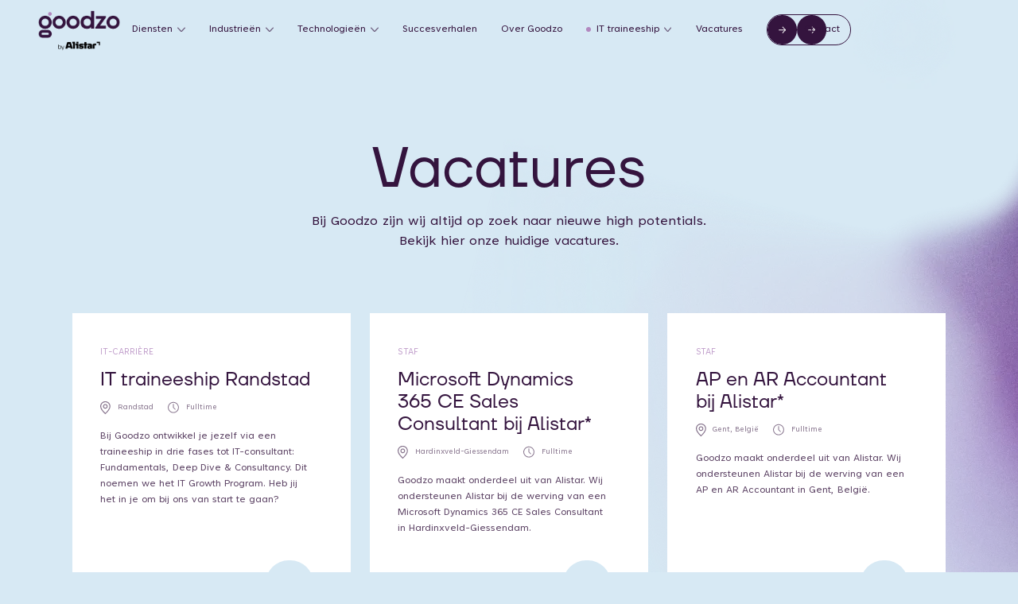

--- FILE ---
content_type: text/html
request_url: https://www.goodzo.nl/vacatures
body_size: 23359
content:
<!DOCTYPE html><!-- Last Published: Thu Jan 15 2026 13:29:25 GMT+0000 (Coordinated Universal Time) --><html data-wf-domain="www.goodzo.nl" data-wf-page="675aad4163d2e6a92617f55f" data-wf-site="675aad4163d2e6a92617f481" lang="nl"><head><meta charset="utf-8"/><title>IT Vacatures | Goodzo</title><meta content="Thuis in de IT-wereld? Wij zijn altijd op zoek naar nieuwe high potentials. Bekijk hier onze huidige IT-vacatures." name="description"/><meta content="IT Vacatures | Goodzo" property="og:title"/><meta content="Thuis in de IT-wereld? Wij zijn altijd op zoek naar nieuwe high potentials. Bekijk hier onze huidige IT-vacatures." property="og:description"/><meta content="IT Vacatures | Goodzo" property="twitter:title"/><meta content="Thuis in de IT-wereld? Wij zijn altijd op zoek naar nieuwe high potentials. Bekijk hier onze huidige IT-vacatures." property="twitter:description"/><meta property="og:type" content="website"/><meta content="summary_large_image" name="twitter:card"/><meta content="width=device-width, initial-scale=1" name="viewport"/><link href="https://cdn.prod.website-files.com/675aad4163d2e6a92617f481/css/goodzo-staging.webflow.shared.5f6734cc1.min.css" rel="stylesheet" type="text/css" integrity="sha384-X2c0zB7t/0BfRTIOJmWdh0CXiHnHvR1nCCCsh2W40ZjcF6sczVvadeZM9TqWlidc" crossorigin="anonymous"/><style>@media (min-width:992px) {html.w-mod-js:not(.w-mod-ix) [data-w-id="cdf0f13e-f2e5-7ccd-8dee-7039618bf72f"] {-webkit-transform:translate3d(-100%, 0, 0) scale3d(1, 1, 1) rotateX(0) rotateY(0) rotateZ(0) skew(0, 0);-moz-transform:translate3d(-100%, 0, 0) scale3d(1, 1, 1) rotateX(0) rotateY(0) rotateZ(0) skew(0, 0);-ms-transform:translate3d(-100%, 0, 0) scale3d(1, 1, 1) rotateX(0) rotateY(0) rotateZ(0) skew(0, 0);transform:translate3d(-100%, 0, 0) scale3d(1, 1, 1) rotateX(0) rotateY(0) rotateZ(0) skew(0, 0);}html.w-mod-js:not(.w-mod-ix) [data-w-id="cdf0f13e-f2e5-7ccd-8dee-7039618bf72d"] {color:rgb(52,20,62);}html.w-mod-js:not(.w-mod-ix) [data-w-id="cdf0f13e-f2e5-7ccd-8dee-7039618bf72c"] {-webkit-transform:translate3d(0rem, 0, 0) scale3d(1, 1, 1) rotateX(0) rotateY(0) rotateZ(0) skew(0, 0);-moz-transform:translate3d(0rem, 0, 0) scale3d(1, 1, 1) rotateX(0) rotateY(0) rotateZ(0) skew(0, 0);-ms-transform:translate3d(0rem, 0, 0) scale3d(1, 1, 1) rotateX(0) rotateY(0) rotateZ(0) skew(0, 0);transform:translate3d(0rem, 0, 0) scale3d(1, 1, 1) rotateX(0) rotateY(0) rotateZ(0) skew(0, 0);}html.w-mod-js:not(.w-mod-ix) [data-w-id="cdf0f13e-f2e5-7ccd-8dee-7039618bf731"] {-webkit-transform:translate3d(0rem, 0, 0) scale3d(1, 1, 1) rotateX(0) rotateY(0) rotateZ(0) skew(0, 0);-moz-transform:translate3d(0rem, 0, 0) scale3d(1, 1, 1) rotateX(0) rotateY(0) rotateZ(0) skew(0, 0);-ms-transform:translate3d(0rem, 0, 0) scale3d(1, 1, 1) rotateX(0) rotateY(0) rotateZ(0) skew(0, 0);transform:translate3d(0rem, 0, 0) scale3d(1, 1, 1) rotateX(0) rotateY(0) rotateZ(0) skew(0, 0);}}</style><script type="text/javascript">!function(o,c){var n=c.documentElement,t=" w-mod-";n.className+=t+"js",("ontouchstart"in o||o.DocumentTouch&&c instanceof DocumentTouch)&&(n.className+=t+"touch")}(window,document);</script><link href="https://cdn.prod.website-files.com/675aad4163d2e6a92617f481/675aad4163d2e6a92617f52e_Frame%203012.png" rel="shortcut icon" type="image/x-icon"/><link href="https://cdn.prod.website-files.com/675aad4163d2e6a92617f481/675aad4163d2e6a92617f555_Frame%203011.png" rel="apple-touch-icon"/><link href="https://www.goodzo.nl/vacatures" rel="canonical"/><script src="https://www.google.com/recaptcha/api.js" type="text/javascript"></script>
<!-- Cookie -->
<!--<script async fs-cc-source="/hidden/cookie"  src="https://cdn.jsdelivr.net/npm/@finsweet/cookie-consent@1/fs-cc.js" fs-cc-mode="opt-out"></script>-->


<!------------------------------------------------------------------------------------------------------------------------------------

bunch.agency

-------------------------------------------------------------------------------------------------------------------------------------->
<!-- Server Side Tracking by Taggrs.io -->
<script>(function(w,d,s,l,i){w[l]=w[l]||[];w[l].push({'gtm.start':new Date().getTime(),event:'gtm.js'});var f=d.getElementsByTagName(s)[0],j=d.createElement(s),dl=l!='dataLayer'?'&l='+l:'';j.async=true;j.src='https://pluk.goodzo.nl/HDDwvC9Rc5.js?tg='+i+dl;f.parentNode.insertBefore(j,f);})(window,document,'script','dataLayer','P9MQJL9');</script>
<!-- End Server Side Tracking by Taggrs.io -->

<!--
<script>(function(w,d,s,l,i){w[l]=w[l]||[];w[l].push({'gtm.start':
new Date().getTime(),event:'gtm.js'});var f=d.getElementsByTagName(s)[0],
j=d.createElement(s),dl=l!='dataLayer'?'&l='+l:'';j.async=true;j.src=
'https://www.googletagmanager.com/gtm.js?id='+i+dl;f.parentNode.insertBefore(j,f);
})(window,document,'script','dataLayer','GTM-P9MQJL9');</script>
-->

<meta name="facebook-domain-verification" content="1un0fe6h7tby51co8i3vlh6f7jq9oj"/>


<!-- Swiper Slider -->
<link rel="stylesheet" href="https://cdn.jsdelivr.net/npm/swiper@11/swiper-bundle.min.css"/>

<!-- [Attributes by Finsweet] Mirror click events -->
<script defer src="https://cdn.jsdelivr.net/npm/@finsweet/attributes-mirrorclick@1/mirrorclick.js"></script>

<!-- [Attributes by Finsweet] Accordion -->
<script defer src="https://cdn.jsdelivr.net/npm/@finsweet/attributes-accordion@1/accordion.js"></script>

<script>
  // When the window has finished loading, this script will run
  window.onload = function() {
    // Get the button by its ID
    const refreshButton = document.getElementById('refresh-page');
    
    // Check if the element exists
    if (refreshButton) {
      // Add a click event listener to the button
      refreshButton.addEventListener('click', function() {
        // Reload the page when the button is clicked
        window.location.reload();
      });
    }
  };
</script>


<script type="application/ld+json"> 
  { 
    "@context": "https://schema.org",
    "@type": "WebPage",
    "about": {
      "@id": "https://www.goodzo.nl/#organization"
    } 
  } 
</script>

<!-- Elfsight Google Reviews | Goodzo Google Reviews -->
<script src="https://static.elfsight.com/platform/platform.js" async></script>
</head><body class="body--light-blue nav--dark"><div class="page-wrapper"><div class="global"><div class="global__hide"><div class="reset w-embed"><style>

/* Snippet gets rid of top margin on first element in any rich text*/
.w-richtext>:first-child {
	margin-top: 0;
}

/* Snippet gets rid of bottom margin on last element in any rich text*/
.w-richtext>:last-child, .w-richtext ol li:last-child, .w-richtext ul li:last-child {
    margin-bottom: 0;
}

/* Snippet makes all link elements listed below to inherit color from their parent */
a, 
.w-tab-link,
.w-nav-link,
.w-dropdown-btn,
.w-dropdown-toggle,
.w-dropdown-link
{
color: inherit;
}

/* Snippet prevents all click and hover interaction with an element */
.clickable--off {
  pointer-events: none;
}

/* Snippet enables all click and hover interaction with an element */
.clickable--on {
  pointer-events: auto;
}

/* Snippet enables you to add class of div-square which creates and maintains a 1:1 dimension of a div.*/
.div-square::after {
  content: "";
  display: block;
  padding-bottom: 100%;
}

/*Hide focus outline for main content element*/
  main:focus-visible {
	outline: -webkit-focus-ring-color auto 0px;
}

/*Apply "..." After 3 lines of Text */
.text-style--3lines {
  display: -webkit-box;
  overflow: hidden;
  -webkit-line-clamp: 3;
  -webkit-box-orient: vertical;
}

/*Apply "..." After 2 lines of Text */
.text-style--2lines {
  display: -webkit-box;
  overflow: hidden;
  -webkit-line-clamp: 2;
  -webkit-box-orient: vertical;
}

/*Apply "..." After 1 lines of Text */
.text-style--1line {
  display: -webkit-box;
  overflow: hidden;
  -webkit-line-clamp: 1;
  -webkit-box-orient: vertical;
}

/* Make sure containers never lose their center alignment*/
.container-medium, .container-small, .container-large {
  margin-right: auto !important;
  margin-left: auto !important;
}

/*Reset selects, buttons, and links styles*/
.w-input, .w-select, a {
  color: inherit;
  text-decoration: inherit;
  font-size: inherit;
}

.w-select {
    -webkit-appearance: none;
    -moz-appearance: none;
}

/*Hide focus outline when using anchor links to go to sections on safari*/
/**:focus {
	outline: none;
}*/

/*Font smoothing*/
html {
  -webkit-font-smoothing: antialiased;
  -moz-osx-font-smoothing: grayscale;
}

/* Reset ordered list li styling */
ol {
	padding-left: 2.4rem !important;
}

ol li {
	background-image: none !important;
  padding-left: 1.6rem !important;
}

/* Hide scrollbar for Chrome, Safari and Opera */
.ctb-nav__item-wrapper::-webkit-scrollbar {
  display: none;
}

/* Hide scrollbar for IE, Edge and Firefox */
.ctb-nav__item-wrapper {
  -ms-overflow-style: none;  /* IE and Edge */
  scrollbar-width: none;  /* Firefox */
} 

.w-checkbox-input--inputType-custom.w--redirected-focus,
.w-form-formradioinput--inputType-custom.w--redirected-focus {
	box-shadow: none;
}

.swiper-button-disabled {
	opacity: 25%;
  pointer-events: none;
}

.breadcrumbs__text {
    display: inline-block;
    white-space: nowrap;
    overflow: hidden !important;
    text-overflow: ellipsis;
}

/* Uploadcare button */
.uploadcare--widget__button.uploadcare--widget__button_type_open {
    background-color: #c2dff0;
    color: #34143e;
    border-radius: 100vw;
    cursor: pointer;
    width: 100%;
}

.uploadcare--widget {
    min-width: 100%;
}

</style></div><div class="menu w-embed"><style>
@media only screen and (min-width: 992px) {
  /* Nav dark is white haha */

  /* Menu items */
  body.nav--dark .nav-menu__item .nav-menu__link {
    color: #34143e;
  }
  body.body--case .nav-menu__item .nav-menu__link {
    color: #f7f5f7;
  }

  /* ITGP menu */
  body.nav--dark .igtp-nav__label {
    background-color: #200b25;
    color: #fff;
  }

  body.nav--dark .itgp-nav__inner-item.is--first {
    background-color: #200b25;
    color: #fff;
  }

  body.nav--dark .itgp-nav__inner-item p {
    opacity: 75%;
  }

  body.nav--dark .itgp-nav__inner-item:hover {
    border: 1px solid #200b25;
  }

  body.nav--dark .nav__category-label.is--itgp-nav.is--first {
    border: solid 1px #fff;
    color: #fff;
    background-color: transparent;
  }

  body.nav--dark .itgp-nav__inner-item.is--first:hover {
    border-color: #fff;
  }

  body.nav--dark .itgp-nav__inner-item {
    color: #200b25;
    background-color: #fff;
    border: 1px solid #fff;
  }

  body.nav--dark .nav__category-label.is--itgp-nav {
    color: #200b25;
    border: 1px solid #200b25;
    background: transparent;
  }

  body.nav--dark .itgp-nav__inner-item .text-color--light-purple {
    color: #200b25;
    opacity: 0.75;
  }

  /* Notification Dot */
  body.nav--dark .nav-menu__notification {
    background-color: #b288bf;
  }
  body.nav--dark .nav-menu__notification-bg {
    background-color: #b288bf;
  }
  body.nav--dark .nav__category-label {
    background-color: #b288bf;
  }

  /* Background dropdown list */
  body.nav--dark .nav-bar__background,
  body.nav--dark .dropdown-list,
  body.nav--dark .nav-bar__hover-background {
    background-color: #f7f5f7 !important;
  }

  /* Arrows */
  body.nav--dark .dropdown-list__arrow.is--yellow {
    display: none !important;
  }

  body.nav--light .dropdown-list__arrow.is--lilac {
    display: none !important;
  }

  /* B2B nav */
  body.nav--dark .dropdown-list__two-step-link.is--active,
  body.nav--dark .dropdown-list__step-two {
    background-color: #fff;
  }

  /* Nav text */
  body.nav--dark .dropdown-list__nav-text {
    color: #34143e !important;
  }

  /* Category title */
  body.nav--dark .nav__category-title {
    color: #34143e !important;
  }

  /* Logo */
  body.nav--dark .nav-bar__logo--white,
  body.nav--dark .nav-bar__wrapper .btn--pale-purple-outline,
  body.nav--dark .nav-menu__chevron.is--light {
    display: none !important;
  }

  body.nav--light .nav-bar__logo--dark,
  body.nav--light .nav-bar__wrapper .btn--dark-purple-outline,
  body.nav--light .nav-menu__chevron.is--dark {
    display: none !important;
  }
}

/* General */
body.body--lock {
  overflow: hidden;
}

@media only screen and (max-width: 992px) {
  body.nav--light .nav-logo .nav-bar__logo--dark {
    display: none;
  }

  body.nav--dark .nav-logo .nav-bar__logo--white {
    display: none;
  }

  .nav-menu .nav-menu__logo .nav-bar__logo--dark {
    display: none;
  }
}
</style></div><div class="global-responsiveness w-embed"><style>

  /* html { font-size: calc(0rem + 1vw * 0.625 ); }*/
  html { font-size: calc(0rem + 1vw * 0.580 ); }

/* Desktop */
  @media screen and (max-width:1600px) { html { font-size: calc(0rem + 1vw * 0.580 ); } }

/* Tablet */
  @media screen and (max-width:991px) { html { font-size: calc(0.0001517857142859791rem + 1.6142857142857139vw * 0.625 ); } }

/* Mobile Landscape */
  @media screen and (max-width:767px) { html { font-size: calc(-0.000029513888888721418rem + 2.086111111111111vw * 0.625 ); } }

/* Mobile Portrait */
  @media screen and (max-width:479px) { html { font-size: calc(-0.00009884937238480163rem + 3.758158995815899vw * 0.625 ); } }

/* Minimum */
  @media screen and (max-width:240px) { html { font-size: 0.563625rem * 0.625 ; } }

/* Base font-size from which rem sizes are calculated (body is 1.8rem) */
@media screen and (min-width: 1600px) {
	html { font-size: 10px !important; }
}

</style></div><div class="padding-en-margin-directions w-embed"><style>

/* Margin directions */

.margin--top {
  margin-right: 0rem !important;
  margin-bottom: 0rem !important;
  margin-left: 0rem !important;
}

.margin--bottom {
  margin-top: 0rem !important;
  margin-right: 0rem !important;
  margin-left: 0rem !important;
}

.margin--left {
  margin-top: 0rem !important;
  margin-right: 0rem !important;
  margin-bottom: 0rem !important;
}

.margin--right {
  margin-top: 0rem !important;
  margin-bottom: 0rem !important;
  margin-left: 0rem !important;
}

.margin--vertical {
  margin-right: 0rem !important;
  margin-left: 0rem !important;
}

.margin--horizontal {
  margin-top: 0rem !important;
  margin-bottom: 0rem !important;
}


/* Padding directions */

.padding--top {
  padding-right: 0rem !important;
  padding-bottom: 0rem !important;
  padding-left: 0rem !important;
}

.padding--bottom {
  padding-top: 0rem !important;
  padding-right: 0rem !important;
  padding-left: 0rem !important;
}

.padding--left {
  padding-top: 0rem !important;
  padding-right: 0rem !important;
  padding-bottom: 0rem !important;
}

.padding--right {
  padding-top: 0rem !important;
  padding-bottom: 0rem !important;
  padding-left: 0rem !important;
}

.padding--vertical {
  padding-right: 0rem !important;
  padding-left: 0rem !important;
}

.padding--horizontal {
  padding-top: 0rem !important;
  padding-bottom: 0rem !important;
}

</style></div><div class="custom-text-selection w-embed"><style>

/* Mouse Selection */
::selection {
	  background: black;
		color: white;
}

::-moz-selection { /* Code for Firefox */
	  background: black;
		color: white; 
}

</style></div><div class="nav-color-change w-embed"><style>

/* Only above 992px width */
@media only screen and (min-width: 992px) {

  /* Menu items */
  body.nav--dark .nav-menu__item .nav-menu__link {
    color: #34143e;
  }
  body.body--case .nav-menu__item .nav-menu__link {
    color: #f7f5f7;
  }

  /* ITGP menu */
  body.nav--dark .igtp-nav__label {
    background-color: #200b25;
    color: #fff;
  }

  body.nav--dark .itgp-nav__inner-item.is--first {
    background-color: #200b25;
    color: #fff;
  }

  body.nav--dark .itgp-nav__inner-item p {
    opacity: 75%;
  }

  body.nav--dark .itgp-nav__inner-item:hover {
    border: 1px solid #200b25;
  }

  body.nav--dark .nav__category-label.is--itgp-nav.is--first {
    border: solid 1px #fff;
    color: #fff;
    background-color: transparent;
  }

  body.nav--dark .itgp-nav__inner-item.is--first:hover {
    border-color: #fff;
  }

  body.nav--dark .itgp-nav__inner-item {
    color: #200b25;
    background-color: #fff;
    border: 1px solid #fff;
  }

  body.nav--dark .nav__category-label.is--itgp-nav {
    color: #200b25;
    border: 1px solid #200b25;
    background: transparent;
  }

  body.nav--dark .itgp-nav__inner-item .text-color--light-purple {
    color: #200b25;
    opacity: 0.75;
  }

  /* Notification Dot */
  body.nav--dark .nav-menu__notification {
    background-color: #b288bf;
  }
  body.nav--dark .nav-menu__notification-bg {
    background-color: #b288bf;
  }
  body.nav--dark .nav__category-label {
    background-color: #b288bf;
  }

  /* Background dropdown list */
  body.nav--dark .nav-bar__background,
  body.nav--dark .dropdown-list,
  body.nav--dark .nav-bar__hover-background {
    background-color: #f7f5f7 !important;
  }

  /* Arrows */
  body.nav--dark .dropdown-list__arrow.is--yellow {
    display: none !important;
  }

  body.nav--light .dropdown-list__arrow.is--lilac {
    display: none !important;
  }

  /* B2B nav */
  body.nav--dark .dropdown-list__two-step-link.is--active,
  body.nav--dark .dropdown-list__step-two {
    background-color: #fff;
  }

  /* Nav text */
  body.nav--dark .dropdown-list__nav-text {
    color: #34143e !important;
  }

  /* Category title */
  body.nav--dark .nav__category-title {
    color: #34143e !important;
  }

  /* Logo */
  body.nav--dark .nav-bar__logo--white,
  body.nav--dark .nav-bar__wrapper .btn--pale-purple-outline,
  body.nav--dark .nav-menu__chevron.is--light {
    display: none !important;
  }

  body.nav--light .nav-bar__logo--dark,
  body.nav--light .nav-bar__wrapper .btn--dark-purple-outline,
  body.nav--light .nav-menu__chevron.is--dark {
    display: none !important;
  }
}

/* General */
body.body--lock {
  overflow: hidden;
}

@media only screen and (max-width: 992px) {
  body.nav--light .nav-logo .nav-bar__logo--dark {
    display: none;
  }

  body.nav--dark .nav-logo .nav-bar__logo--white {
    display: none;
  }

  .nav-menu .nav-menu__logo .nav-bar__logo--dark {
    display: none;
  }
}
</style></div><div class="ab-test-display w-embed"><style>

@media only screen and (min-width: 992px) {
	/* Desktop */
  .ab-test--notification-02 {
  	display: none !important;
  }
}

@media only screen and (max-width: 992px) {
	/* Tablet & Below */
  .ab-test--notification {
  	display: none !important;
  }
}

</style></div><div class="style-overrides w-embed"><style>

/* Rich Text Styling */
.text--rich-text a:hover {
    opacity: 70%;
}

/* Cases overflow hidden */
.is--abtest {
    overflow: hidden !important;
} 

.side-modal {
	transform-style: flat !important;
}

.about-video__wrapper {
transform: translateZ(0);
}

</style></div><div class="webflow-editor-label-size-fix w-embed"><!-- Webflot Editor / CMS label size fix -->
<style>

/*.wf-1rzwxxs{
font-size: 14px !important;
}*/

   /* Reset font-size for Webflow Editor */
  .w-editor-body html {
    font-size: 16px !important; /* Reset to default or whatever size prevents visibility issues in the editor */
  }
  
    /* Reset styles for headings in the Webflow Editor Panel */
  .w-editor-bem-EditorApp_Panel h1,
  .w-editor-bem-EditorApp_Panel h2 {
    font-size: 16px !important;
    line-height: 100% !important; /* Adjust as needed */
  }
  
      /* Reset styles for headings in the Webflow Editor Panel */
  .w-editor-bem-EditorApp_Panel h3,
  .w-editor-bem-EditorApp_Panel h4,
  .w-editor-bem-EditorApp_Panel h5,
  .w-editor-bem-EditorApp_Panel h6{
    font-size: 14px !important;
    line-height: 100% !important; /* Adjust as needed */
  }
  
  .w-editor-bem-Pane_Body span, .wf-18tgdd1, .wf-8njat8, .wf-1kupnh5, .wf-1rzwxxs{   
    font-size: 12px !important;
    line-height: 100% !important; /* Adjust as needed */
  }
</style></div><div class="hide-cookiebot-logo-css w-embed"><style>

/* Branding on the banner */
a#CybotCookiebotDialogPoweredbyCybot,
div#CybotCookiebotDialogPoweredByText {
  display: none;
}

/* Branding on the Privacy trigger */
#CookiebotWidget .CookiebotWidget-body .CookiebotWidget-main-logo {
    display: none;
}

</style></div><div class="uploadcare-styling w-embed"><style>
.uploadcare--widget__file-size {
	color: var(--light-purple);
}

.uploadcare--widget__button.uploadcare--widget__button_type_cancel,
.uploadcare--widget__button.uploadcare--widget__button_type_remove {
	background: transparent;
  color: var(--light-purple);
  text-decoration: underline;
}

.uploadcare--widget__button.uploadcare--widget__button_type_cancel:hover,
.uploadcare--widget__button.uploadcare--widget__button_type_remove:hover {
	background: transparent;
  text-decoration: none;
}

.uploadcare--widget__text {
	color: #ff0000;
}

</style></div><div class="basic-text-links w-embed"><style>
:is(h1, h2, h3, h4, h5, h6, p) a {
  cursor: pointer;
  font-weight: 700;
  text-decoration: underline;
  text-decoration-thickness: 0.25rem;
  text-underline-offset: .25rem;
  transition: opacity 100ms ease;
 }
 
 
:is(h1, h2, h3, h4, h5, h6, p) a:hover {
  opacity: 0.7;
}

</style></div><div class="recruitee-rich-text-overwrites w-embed"><style>
	.text--rich-text.is-from-recruitee blockquote p {
  	font-size: inherit;
    font-family: inherit;
    line-height: inherit;
    font-weight: inherit;
  }
</style></div></div></div><nav class="nav"><div class="nav-bar"><div class="page-padding"><div class="container--large w-container"><div class="nav-bar__wrapper"><a data-metprop="logo" date-met="topmenu" href="/" class="nav-logo w-inline-block"><img src="https://cdn.prod.website-files.com/675aad4163d2e6a92617f481/67a0cf21f2db8427b33b60f7_goodzo-logo-white.png" alt="" class="nav-bar__logo--white"/><img src="https://cdn.prod.website-files.com/675aad4163d2e6a92617f481/67a0cf214c098912934ddf37_goodzo-logo-purple.png" alt="Logo van Goodzo in het donker paars" class="nav-bar__logo--dark"/></a><div class="nav-menu nav--purple"><a data-metprop="" data-met="footer" href="/old-home-24-10" class="nav-menu__logo hide--desktop w-inline-block"><img src="https://cdn.prod.website-files.com/675aad4163d2e6a92617f481/67a0cf21f2db8427b33b60f7_goodzo-logo-white.png" loading="lazy" alt="" class="nav-bar__logo--white"/><img src="https://cdn.prod.website-files.com/675aad4163d2e6a92617f481/67a0cf214c098912934ddf37_goodzo-logo-purple.png" loading="lazy" alt="" class="nav-bar__logo--dark"/></a><div data-w-id="3738ea4c-3351-ded9-a32f-b6025fceca5c" class="nav-menu__item is--1"><div class="nav-menu__item-wrapper"><a href="/diensten" data-metprop="diensten" data-met="topmenu" class="nav-menu__link text-color--light-purple">Diensten</a><div class="nav-menu__underline hide--tablet"></div><img src="https://cdn.prod.website-files.com/675aad4163d2e6a92617f481/675aad4163d2e6a92617f4f0_chevron-purple.svg" loading="lazy" alt="Pijl naar beneden" class="nav-menu__chevron is--dark"/><img src="https://cdn.prod.website-files.com/675aad4163d2e6a92617f481/675aad4163d2e6a92617f509_nav--chevron.svg" loading="eager" alt="" class="nav-menu__chevron is--light"/></div><div class="dropdown-list"><div class="dropdown-list__wrapper"><div class="margin--bottom margin--xsmall hide--tablet"><a href="/diensten" class="nav__category-title">Diensten</a></div><div class="w-layout-grid grid--dropdown-list is--two-steps"><div id="w-node-_0aed938c-68b7-3437-5541-2ded3fbb1fb0-511363f5" class="dropdown-list__links is--two-steps"><a two-step-menu="1" data-met="topmenu" data-metprop="consultancy-detachering" href="/diensten/consultancy" class="dropdown-list__two-step-link is--active w-inline-block"><div class="dropdown-list__nav-text">Consultancy</div></a><a two-step-menu="2" data-met="topmenu" data-metprop="outsourcing" href="/diensten/outsourcing/" class="dropdown-list__two-step-link w-inline-block"><div class="dropdown-list__nav-text">Outsourcing</div></a><a two-step-menu="3" data-met="topmenu" data-metprop="training" href="/diensten/training/" class="dropdown-list__two-step-link w-inline-block"><div class="dropdown-list__nav-text">Training</div></a><a two-step-menu="4" data-met="topmenu" data-metprop="projecten" href="/diensten/projecten/" class="dropdown-list__two-step-link w-inline-block"><div class="dropdown-list__nav-text">Projecten</div></a></div><div id="w-node-_0aed938c-68b7-3437-5541-2ded3fbb1fbd-511363f5" class="dropdown-list__step-two"><a data-metprop="consultancy-detachering" data-met="topmenu" href="/diensten/consulting-en-detachering" class="dropdown-list__two-step-link hide--desktop w-inline-block"><div class="dropdown-list__nav-text">Consultancy en Detachering</div></a><div two-step-menu="1" class="dropdown-list__step-two-items is--active w-dyn-list"><div role="list" class="dropdown-list__links w-dyn-items"><div role="listitem" class="w-dyn-item"><a data-metprop="mendix-developer" data-met="topmenu" href="/consultancy/mendix-developer" class="dropdown-list__nav-link w-inline-block"><img src="https://cdn.prod.website-files.com/675aad4163d2e6a92617f481/675aad4163d2e6a92617f52b_nav-arrow--lilac.svg" loading="lazy" alt="" class="dropdown-list__arrow is--lilac"/><img src="https://cdn.prod.website-files.com/675aad4163d2e6a92617f481/675aad4163d2e6a92617f531_link--arrow.svg" loading="lazy" alt="" class="dropdown-list__arrow is--yellow"/><div class="dropdown-list__nav-text">Mendix developer</div></a></div><div role="listitem" class="w-dyn-item"><a data-metprop="applicatie-beheerder" data-met="topmenu" href="/consultancy/applicatie-beheerder" class="dropdown-list__nav-link w-inline-block"><img src="https://cdn.prod.website-files.com/675aad4163d2e6a92617f481/675aad4163d2e6a92617f52b_nav-arrow--lilac.svg" loading="lazy" alt="" class="dropdown-list__arrow is--lilac"/><img src="https://cdn.prod.website-files.com/675aad4163d2e6a92617f481/675aad4163d2e6a92617f531_link--arrow.svg" loading="lazy" alt="" class="dropdown-list__arrow is--yellow"/><div class="dropdown-list__nav-text">Applicatiebeheerder</div></a></div><div role="listitem" class="w-dyn-item"><a data-metprop="functioneel-beheerder" data-met="topmenu" href="/consultancy/functioneel-beheerder" class="dropdown-list__nav-link w-inline-block"><img src="https://cdn.prod.website-files.com/675aad4163d2e6a92617f481/675aad4163d2e6a92617f52b_nav-arrow--lilac.svg" loading="lazy" alt="" class="dropdown-list__arrow is--lilac"/><img src="https://cdn.prod.website-files.com/675aad4163d2e6a92617f481/675aad4163d2e6a92617f531_link--arrow.svg" loading="lazy" alt="" class="dropdown-list__arrow is--yellow"/><div class="dropdown-list__nav-text">Functioneel beheerder</div></a></div><div role="listitem" class="w-dyn-item"><a data-metprop="cloud-engineer" data-met="topmenu" href="/consultancy/cloud-engineer" class="dropdown-list__nav-link w-inline-block"><img src="https://cdn.prod.website-files.com/675aad4163d2e6a92617f481/675aad4163d2e6a92617f52b_nav-arrow--lilac.svg" loading="lazy" alt="" class="dropdown-list__arrow is--lilac"/><img src="https://cdn.prod.website-files.com/675aad4163d2e6a92617f481/675aad4163d2e6a92617f531_link--arrow.svg" loading="lazy" alt="" class="dropdown-list__arrow is--yellow"/><div class="dropdown-list__nav-text">Cloud engineer </div></a></div><div role="listitem" class="w-dyn-item"><a data-metprop="support-engineer" data-met="topmenu" href="/consultancy/support-engineer" class="dropdown-list__nav-link w-inline-block"><img src="https://cdn.prod.website-files.com/675aad4163d2e6a92617f481/675aad4163d2e6a92617f52b_nav-arrow--lilac.svg" loading="lazy" alt="" class="dropdown-list__arrow is--lilac"/><img src="https://cdn.prod.website-files.com/675aad4163d2e6a92617f481/675aad4163d2e6a92617f531_link--arrow.svg" loading="lazy" alt="" class="dropdown-list__arrow is--yellow"/><div class="dropdown-list__nav-text">Support engineer </div></a></div><div role="listitem" class="w-dyn-item"><a data-metprop="projectmanager" data-met="topmenu" href="/consultancy/projectmanager" class="dropdown-list__nav-link w-inline-block"><img src="https://cdn.prod.website-files.com/675aad4163d2e6a92617f481/675aad4163d2e6a92617f52b_nav-arrow--lilac.svg" loading="lazy" alt="" class="dropdown-list__arrow is--lilac"/><img src="https://cdn.prod.website-files.com/675aad4163d2e6a92617f481/675aad4163d2e6a92617f531_link--arrow.svg" loading="lazy" alt="" class="dropdown-list__arrow is--yellow"/><div class="dropdown-list__nav-text">Projectmanager </div></a></div></div></div><a data-metprop="outsourcing" data-met="topmenu" href="/diensten/outsourcing" class="dropdown-list__two-step-link is--tablet w-inline-block"><div class="dropdown-list__nav-text">Outsourcing</div></a><div two-step-menu="2" class="dropdown-list__step-two-items w-dyn-list"><div role="list" class="dropdown-list__links w-dyn-items"><div role="listitem" class="w-dyn-item"><a data-metprop="modern-workplace" data-met="topmenu" href="/outsourcing/modern-workplace" class="dropdown-list__nav-link w-inline-block"><img src="https://cdn.prod.website-files.com/675aad4163d2e6a92617f481/675aad4163d2e6a92617f52b_nav-arrow--lilac.svg" loading="lazy" alt="" class="dropdown-list__arrow is--lilac"/><img src="https://cdn.prod.website-files.com/675aad4163d2e6a92617f481/675aad4163d2e6a92617f531_link--arrow.svg" loading="lazy" alt="" class="dropdown-list__arrow is--yellow"/><div class="dropdown-list__nav-text">Modern Workplace</div></a></div><div role="listitem" class="w-dyn-item"><a data-metprop="cloud-infrastructuur" data-met="topmenu" href="/outsourcing/cloud-infrastructuur" class="dropdown-list__nav-link w-inline-block"><img src="https://cdn.prod.website-files.com/675aad4163d2e6a92617f481/675aad4163d2e6a92617f52b_nav-arrow--lilac.svg" loading="lazy" alt="" class="dropdown-list__arrow is--lilac"/><img src="https://cdn.prod.website-files.com/675aad4163d2e6a92617f481/675aad4163d2e6a92617f531_link--arrow.svg" loading="lazy" alt="" class="dropdown-list__arrow is--yellow"/><div class="dropdown-list__nav-text">Cloudinfrastructuur</div></a></div><div role="listitem" class="w-dyn-item"><a data-metprop="applicatie-beheer" data-met="topmenu" href="/outsourcing/applicatie-beheer" class="dropdown-list__nav-link w-inline-block"><img src="https://cdn.prod.website-files.com/675aad4163d2e6a92617f481/675aad4163d2e6a92617f52b_nav-arrow--lilac.svg" loading="lazy" alt="" class="dropdown-list__arrow is--lilac"/><img src="https://cdn.prod.website-files.com/675aad4163d2e6a92617f481/675aad4163d2e6a92617f531_link--arrow.svg" loading="lazy" alt="" class="dropdown-list__arrow is--yellow"/><div class="dropdown-list__nav-text">Applicatiebeheer</div></a></div><div role="listitem" class="w-dyn-item"><a data-metprop="servicemanagement" data-met="topmenu" href="/outsourcing/servicemanagement" class="dropdown-list__nav-link w-inline-block"><img src="https://cdn.prod.website-files.com/675aad4163d2e6a92617f481/675aad4163d2e6a92617f52b_nav-arrow--lilac.svg" loading="lazy" alt="" class="dropdown-list__arrow is--lilac"/><img src="https://cdn.prod.website-files.com/675aad4163d2e6a92617f481/675aad4163d2e6a92617f531_link--arrow.svg" loading="lazy" alt="" class="dropdown-list__arrow is--yellow"/><div class="dropdown-list__nav-text">Service­management</div></a></div><div role="listitem" class="w-dyn-item"><a data-metprop="informatiebeveiliging" data-met="topmenu" href="/outsourcing/informatiebeveiliging" class="dropdown-list__nav-link w-inline-block"><img src="https://cdn.prod.website-files.com/675aad4163d2e6a92617f481/675aad4163d2e6a92617f52b_nav-arrow--lilac.svg" loading="lazy" alt="" class="dropdown-list__arrow is--lilac"/><img src="https://cdn.prod.website-files.com/675aad4163d2e6a92617f481/675aad4163d2e6a92617f531_link--arrow.svg" loading="lazy" alt="" class="dropdown-list__arrow is--yellow"/><div class="dropdown-list__nav-text">Informatie­beveiliging</div></a></div><div role="listitem" class="w-dyn-item"><a data-metprop="proces-optimalisatie" data-met="topmenu" href="/outsourcing/proces-optimalisatie" class="dropdown-list__nav-link w-inline-block"><img src="https://cdn.prod.website-files.com/675aad4163d2e6a92617f481/675aad4163d2e6a92617f52b_nav-arrow--lilac.svg" loading="lazy" alt="" class="dropdown-list__arrow is--lilac"/><img src="https://cdn.prod.website-files.com/675aad4163d2e6a92617f481/675aad4163d2e6a92617f531_link--arrow.svg" loading="lazy" alt="" class="dropdown-list__arrow is--yellow"/><div class="dropdown-list__nav-text">Procesoptimalisatie </div></a></div></div></div><a data-metprop="training" data-met="topmenu" href="/diensten/training" class="dropdown-list__two-step-link is--tablet w-inline-block"><div class="dropdown-list__nav-text">Training</div></a><div two-step-menu="3" class="dropdown-list__step-two-items w-dyn-list"><div role="list" class="dropdown-list__links w-dyn-items"><div role="listitem" class="w-dyn-item"><a data-metprop="service-management-training" data-met="topmenu" href="/training/service-management-training" class="dropdown-list__nav-link w-inline-block"><img src="https://cdn.prod.website-files.com/675aad4163d2e6a92617f481/675aad4163d2e6a92617f52b_nav-arrow--lilac.svg" loading="lazy" alt="" class="dropdown-list__arrow is--lilac"/><img src="https://cdn.prod.website-files.com/675aad4163d2e6a92617f481/675aad4163d2e6a92617f531_link--arrow.svg" loading="lazy" alt="" class="dropdown-list__arrow is--yellow"/><div class="dropdown-list__nav-text">Service management training</div></a></div><div role="listitem" class="w-dyn-item"><a data-metprop="mendix-training" data-met="topmenu" href="/training/mendix-training" class="dropdown-list__nav-link w-inline-block"><img src="https://cdn.prod.website-files.com/675aad4163d2e6a92617f481/675aad4163d2e6a92617f52b_nav-arrow--lilac.svg" loading="lazy" alt="" class="dropdown-list__arrow is--lilac"/><img src="https://cdn.prod.website-files.com/675aad4163d2e6a92617f481/675aad4163d2e6a92617f531_link--arrow.svg" loading="lazy" alt="" class="dropdown-list__arrow is--yellow"/><div class="dropdown-list__nav-text">Mendix training</div></a></div><div role="listitem" class="w-dyn-item"><a data-metprop="ai-training" data-met="topmenu" href="/training/ai-training" class="dropdown-list__nav-link w-inline-block"><img src="https://cdn.prod.website-files.com/675aad4163d2e6a92617f481/675aad4163d2e6a92617f52b_nav-arrow--lilac.svg" loading="lazy" alt="" class="dropdown-list__arrow is--lilac"/><img src="https://cdn.prod.website-files.com/675aad4163d2e6a92617f481/675aad4163d2e6a92617f531_link--arrow.svg" loading="lazy" alt="" class="dropdown-list__arrow is--yellow"/><div class="dropdown-list__nav-text">AI-training</div></a></div></div></div><a data-metprop="projecten" data-met="topmenu" href="/diensten/projecten" class="dropdown-list__two-step-link hide--desktop w-inline-block"><div class="dropdown-list__nav-text">Projecten</div></a><div two-step-menu="4" class="dropdown-list__step-two-items w-dyn-list"><div role="list" class="dropdown-list__links w-dyn-items"><div role="listitem" class="w-dyn-item"><a data-metprop="low-code-applicatieontwikkeling" data-met="topmenu" href="/projecten/low-code-applicatieontwikkeling" class="dropdown-list__nav-link w-inline-block"><img src="https://cdn.prod.website-files.com/675aad4163d2e6a92617f481/675aad4163d2e6a92617f52b_nav-arrow--lilac.svg" loading="lazy" alt="" class="dropdown-list__arrow is--lilac"/><img src="https://cdn.prod.website-files.com/675aad4163d2e6a92617f481/675aad4163d2e6a92617f531_link--arrow.svg" loading="lazy" alt="" class="dropdown-list__arrow is--yellow"/><div class="dropdown-list__nav-text">Low code-applicatie­ontwikkeling</div></a></div><div role="listitem" class="w-dyn-item"><a data-metprop="cloudmigratie" data-met="topmenu" href="/projecten/cloudmigratie" class="dropdown-list__nav-link w-inline-block"><img src="https://cdn.prod.website-files.com/675aad4163d2e6a92617f481/675aad4163d2e6a92617f52b_nav-arrow--lilac.svg" loading="lazy" alt="" class="dropdown-list__arrow is--lilac"/><img src="https://cdn.prod.website-files.com/675aad4163d2e6a92617f481/675aad4163d2e6a92617f531_link--arrow.svg" loading="lazy" alt="" class="dropdown-list__arrow is--yellow"/><div class="dropdown-list__nav-text">Cloud migratie</div></a></div><div role="listitem" class="w-dyn-item"><a data-metprop="modern-workplace-migration" data-met="topmenu" href="/projecten/modern-workplace-migration" class="dropdown-list__nav-link w-inline-block"><img src="https://cdn.prod.website-files.com/675aad4163d2e6a92617f481/675aad4163d2e6a92617f52b_nav-arrow--lilac.svg" loading="lazy" alt="" class="dropdown-list__arrow is--lilac"/><img src="https://cdn.prod.website-files.com/675aad4163d2e6a92617f481/675aad4163d2e6a92617f531_link--arrow.svg" loading="lazy" alt="" class="dropdown-list__arrow is--yellow"/><div class="dropdown-list__nav-text">Modern Workplace Migration</div></a></div><div role="listitem" class="w-dyn-item"><a data-metprop="ai-implementatie" data-met="topmenu" href="/projecten/ai-implementatie" class="dropdown-list__nav-link w-inline-block"><img src="https://cdn.prod.website-files.com/675aad4163d2e6a92617f481/675aad4163d2e6a92617f52b_nav-arrow--lilac.svg" loading="lazy" alt="" class="dropdown-list__arrow is--lilac"/><img src="https://cdn.prod.website-files.com/675aad4163d2e6a92617f481/675aad4163d2e6a92617f531_link--arrow.svg" loading="lazy" alt="" class="dropdown-list__arrow is--yellow"/><div class="dropdown-list__nav-text">AI-implementatie</div></a></div></div></div></div></div></div></div></div><div data-w-id="5731804b-1c20-7dc1-791e-aa7de3a40c0c" class="nav-menu__item is--2"><div class="nav-menu__item-wrapper"><a href="/industrieen" data-metprop="industrieen" data-met="topmenu" class="nav-menu__link text-color--light-purple">Industrieën</a><div class="nav-menu__underline"></div><img src="https://cdn.prod.website-files.com/675aad4163d2e6a92617f481/675aad4163d2e6a92617f4f0_chevron-purple.svg" loading="lazy" alt="Pijl naar beneden" class="nav-menu__chevron is--dark"/><img src="https://cdn.prod.website-files.com/675aad4163d2e6a92617f481/675aad4163d2e6a92617f509_nav--chevron.svg" loading="eager" alt="" class="nav-menu__chevron is--light"/></div><div class="dropdown-list"><div class="dropdown-list__wrapper"><div class="margin--bottom margin--xsmall hide--tablet"><a href="/industrieen" class="nav__category-title">Industrieën</a></div><div class="w-layout-grid grid--dropdown-list"><div id="w-node-_5731804b-1c20-7dc1-791e-aa7de3a40c15-511363f5" class="dropdown-list__links"><a data-metprop="zorg" data-count="2" data-met="topmenu" href="/industrieen/zorg/" class="dropdown-list__nav-link w-inline-block"><img src="https://cdn.prod.website-files.com/675aad4163d2e6a92617f481/675aad4163d2e6a92617f531_link--arrow.svg" loading="lazy" alt="" class="dropdown-list__arrow is--yellow"/><img src="https://cdn.prod.website-files.com/675aad4163d2e6a92617f481/675aad4163d2e6a92617f52b_nav-arrow--lilac.svg" loading="lazy" alt="" class="dropdown-list__arrow is--lilac"/><div class="dropdown-list__nav-text">Zorg</div></a><a data-metprop="bouw-techniek" data-count="1" data-met="topmenu" href="/industrieen/bouw-en-techniek" class="dropdown-list__nav-link w-inline-block"><img src="https://cdn.prod.website-files.com/675aad4163d2e6a92617f481/675aad4163d2e6a92617f531_link--arrow.svg" loading="lazy" alt="" class="dropdown-list__arrow is--yellow"/><img src="https://cdn.prod.website-files.com/675aad4163d2e6a92617f481/675aad4163d2e6a92617f52b_nav-arrow--lilac.svg" loading="lazy" alt="" class="dropdown-list__arrow is--lilac"/><div class="dropdown-list__nav-text">Bouw en techniek</div></a><a data-metprop="financieel" data-count="3" data-met="topmenu" href="/industrieen/financiele-zakelijke-dienstverlening/" class="dropdown-list__nav-link w-inline-block"><img src="https://cdn.prod.website-files.com/675aad4163d2e6a92617f481/675aad4163d2e6a92617f531_link--arrow.svg" loading="lazy" alt="" class="dropdown-list__arrow is--yellow"/><img src="https://cdn.prod.website-files.com/675aad4163d2e6a92617f481/675aad4163d2e6a92617f52b_nav-arrow--lilac.svg" loading="lazy" alt="" class="dropdown-list__arrow is--lilac"/><div class="dropdown-list__nav-text">Financiële en zakelijke dienstverlening</div></a><a data-metprop="overheid" data-count="0" data-met="topmenu" href="/industrieen/overheid/" class="dropdown-list__nav-link w-inline-block"><img src="https://cdn.prod.website-files.com/675aad4163d2e6a92617f481/675aad4163d2e6a92617f531_link--arrow.svg" loading="lazy" alt="" class="dropdown-list__arrow is--yellow"/><img src="https://cdn.prod.website-files.com/675aad4163d2e6a92617f481/675aad4163d2e6a92617f52b_nav-arrow--lilac.svg" loading="lazy" alt="" class="dropdown-list__arrow is--lilac"/><div class="dropdown-list__nav-text">Overheid</div></a><a data-metprop="onderwijs" data-count="4" data-met="topmenu" href="/industrieen/onderwijs/" class="dropdown-list__nav-link w-inline-block"><img src="https://cdn.prod.website-files.com/675aad4163d2e6a92617f481/675aad4163d2e6a92617f531_link--arrow.svg" loading="lazy" alt="" class="dropdown-list__arrow is--yellow"/><img src="https://cdn.prod.website-files.com/675aad4163d2e6a92617f481/675aad4163d2e6a92617f52b_nav-arrow--lilac.svg" loading="lazy" alt="" class="dropdown-list__arrow is--lilac"/><div class="dropdown-list__nav-text">Onderwijs</div></a></div><div id="w-node-_5731804b-1c20-7dc1-791e-aa7de3a40c29-511363f5" class="dropdown-list__images hide--tablet"><div class="dropdown-list__image-wrapper"><img class="dropdown-list__image active" src="https://cdn.prod.website-files.com/675aad4163d2e6a92617f481/67f3cc07dea9293f4a3ba227_Website_Industriee%CC%88n_Overheid.webp" alt="" data-count="0" sizes="(max-width: 767px) 100vw, (max-width: 991px) 727.9921875px, 940px" loading="lazy" srcset="https://cdn.prod.website-files.com/675aad4163d2e6a92617f481/67f3cc07dea9293f4a3ba227_Website_Industriee%CC%88n_Overheid-p-500.webp 500w, https://cdn.prod.website-files.com/675aad4163d2e6a92617f481/67f3cc07dea9293f4a3ba227_Website_Industriee%CC%88n_Overheid-p-800.webp 800w, https://cdn.prod.website-files.com/675aad4163d2e6a92617f481/67f3cc07dea9293f4a3ba227_Website_Industriee%CC%88n_Overheid-p-1080.webp 1080w, https://cdn.prod.website-files.com/675aad4163d2e6a92617f481/67f3cc07dea9293f4a3ba227_Website_Industriee%CC%88n_Overheid.webp 1280w"/><img class="dropdown-list__image" src="https://cdn.prod.website-files.com/675aad4163d2e6a92617f481/675aad4163d2e6a92617f742_02.2_Industrien_Bouw.webp" alt="" data-count="1" sizes="(max-width: 767px) 100vw, (max-width: 991px) 727.9921875px, 939.9921875px" loading="lazy" srcset="https://cdn.prod.website-files.com/675aad4163d2e6a92617f481/675aad4163d2e6a92617f742_02.2_Industrien_Bouw-p-500.webp 500w, https://cdn.prod.website-files.com/675aad4163d2e6a92617f481/675aad4163d2e6a92617f742_02.2_Industrien_Bouw-p-800.webp 800w, https://cdn.prod.website-files.com/675aad4163d2e6a92617f481/675aad4163d2e6a92617f742_02.2_Industrien_Bouw-p-1080.webp 1080w, https://cdn.prod.website-files.com/675aad4163d2e6a92617f481/675aad4163d2e6a92617f742_02.2_Industrien_Bouw.webp 1322w"/><img class="dropdown-list__image" src="https://cdn.prod.website-files.com/675aad4163d2e6a92617f481/675aad4163d2e6a92617f73f_02.2_Industrien_Zorg.webp" alt="" data-count="2" sizes="(max-width: 767px) 100vw, (max-width: 991px) 727.9921875px, 939.9921875px" loading="lazy" srcset="https://cdn.prod.website-files.com/675aad4163d2e6a92617f481/675aad4163d2e6a92617f73f_02.2_Industrien_Zorg-p-500.webp 500w, https://cdn.prod.website-files.com/675aad4163d2e6a92617f481/675aad4163d2e6a92617f73f_02.2_Industrien_Zorg-p-800.webp 800w, https://cdn.prod.website-files.com/675aad4163d2e6a92617f481/675aad4163d2e6a92617f73f_02.2_Industrien_Zorg-p-1080.webp 1080w, https://cdn.prod.website-files.com/675aad4163d2e6a92617f481/675aad4163d2e6a92617f73f_02.2_Industrien_Zorg.webp 1378w"/><img class="dropdown-list__image" src="https://cdn.prod.website-files.com/675aad4163d2e6a92617f481/675aad4163d2e6a92617f740_02.3_Industrien_Financiele.webp" alt="" data-count="3" sizes="(max-width: 767px) 100vw, (max-width: 991px) 727.9921875px, 939.9921875px" loading="lazy" srcset="https://cdn.prod.website-files.com/675aad4163d2e6a92617f481/675aad4163d2e6a92617f740_02.3_Industrien_Financiele-p-500.webp 500w, https://cdn.prod.website-files.com/675aad4163d2e6a92617f481/675aad4163d2e6a92617f740_02.3_Industrien_Financiele-p-800.webp 800w, https://cdn.prod.website-files.com/675aad4163d2e6a92617f481/675aad4163d2e6a92617f740_02.3_Industrien_Financiele-p-1080.webp 1080w, https://cdn.prod.website-files.com/675aad4163d2e6a92617f481/675aad4163d2e6a92617f740_02.3_Industrien_Financiele.webp 1204w"/><img class="dropdown-list__image" src="https://cdn.prod.website-files.com/675aad4163d2e6a92617f481/675aad4163d2e6a92617f741_02.5_Industrien_Onderwijs.webp" alt="" data-count="4" sizes="(max-width: 767px) 100vw, (max-width: 991px) 727.984375px, 939.9921875px" loading="lazy" srcset="https://cdn.prod.website-files.com/675aad4163d2e6a92617f481/675aad4163d2e6a92617f741_02.5_Industrien_Onderwijs-p-500.webp 500w, https://cdn.prod.website-files.com/675aad4163d2e6a92617f481/675aad4163d2e6a92617f741_02.5_Industrien_Onderwijs-p-800.webp 800w, https://cdn.prod.website-files.com/675aad4163d2e6a92617f481/675aad4163d2e6a92617f741_02.5_Industrien_Onderwijs-p-1080.webp 1080w, https://cdn.prod.website-files.com/675aad4163d2e6a92617f481/675aad4163d2e6a92617f741_02.5_Industrien_Onderwijs.webp 1250w"/></div></div></div></div></div></div><div data-w-id="df7deb2b-c70d-80d6-15fd-d5c6630106fe" class="nav-menu__item is--3"><div data-metprop="technologieen" data-met="topmenu" class="nav-menu__item-wrapper"><a href="/technologieen" data-metprop="technologieen" data-met="topmenu" class="nav-menu__link text-color--light-purple">Technologieën</a><div class="nav-menu__underline"></div><img src="https://cdn.prod.website-files.com/675aad4163d2e6a92617f481/675aad4163d2e6a92617f4f0_chevron-purple.svg" loading="lazy" alt="Pijl naar beneden" class="nav-menu__chevron is--dark"/><img src="https://cdn.prod.website-files.com/675aad4163d2e6a92617f481/675aad4163d2e6a92617f509_nav--chevron.svg" loading="eager" alt="" class="nav-menu__chevron is--light"/></div><div class="dropdown-list"><div class="dropdown-list__wrapper"><div class="margin--bottom margin--xsmall hide--tablet"><a href="/technologieen" class="w-inline-block"><div class="nav__category-title">Technologieën</div></a></div><div class="w-layout-grid grid--dropdown-list"><div id="w-node-df7deb2b-c70d-80d6-15fd-d5c66301070b-511363f5" class="dropdown-list__links"><a data-metprop="microsoft-azure" data-count="1" data-met="topmenu" href="/technologieen/microsoft-azure/" class="dropdown-list__nav-link w-inline-block"><img src="https://cdn.prod.website-files.com/675aad4163d2e6a92617f481/675aad4163d2e6a92617f531_link--arrow.svg" loading="lazy" alt="" class="dropdown-list__arrow is--yellow"/><img src="https://cdn.prod.website-files.com/675aad4163d2e6a92617f481/675aad4163d2e6a92617f52b_nav-arrow--lilac.svg" loading="lazy" alt="" class="dropdown-list__arrow is--lilac"/><div class="dropdown-list__nav-text">Microsoft Azure</div></a><a data-metprop="microsoft-365" data-count="3" data-met="topmenu" href="/technologieen/microsoft-365/" class="dropdown-list__nav-link w-inline-block"><img src="https://cdn.prod.website-files.com/675aad4163d2e6a92617f481/675aad4163d2e6a92617f531_link--arrow.svg" loading="lazy" alt="" class="dropdown-list__arrow is--yellow"/><img src="https://cdn.prod.website-files.com/675aad4163d2e6a92617f481/675aad4163d2e6a92617f52b_nav-arrow--lilac.svg" loading="lazy" alt="" class="dropdown-list__arrow is--lilac"/><div class="dropdown-list__nav-text">Microsoft 365</div></a><a data-metprop="microsoft-copilot" data-count="4" data-met="topmenu" href="/technologieen/microsoft-copilot/" class="dropdown-list__nav-link w-inline-block"><img src="https://cdn.prod.website-files.com/675aad4163d2e6a92617f481/675aad4163d2e6a92617f531_link--arrow.svg" loading="lazy" alt="" class="dropdown-list__arrow is--yellow"/><img src="https://cdn.prod.website-files.com/675aad4163d2e6a92617f481/675aad4163d2e6a92617f52b_nav-arrow--lilac.svg" loading="lazy" alt="" class="dropdown-list__arrow is--lilac"/><div class="dropdown-list__nav-text">Microsoft Copilot</div></a><a data-metprop="microsoft-power-platform" data-count="0" data-met="topmenu" href="/technologieen/microsoft-power-platform/" class="dropdown-list__nav-link w-inline-block"><img src="https://cdn.prod.website-files.com/675aad4163d2e6a92617f481/675aad4163d2e6a92617f531_link--arrow.svg" loading="lazy" alt="" class="dropdown-list__arrow is--yellow"/><img src="https://cdn.prod.website-files.com/675aad4163d2e6a92617f481/675aad4163d2e6a92617f52b_nav-arrow--lilac.svg" loading="lazy" alt="" class="dropdown-list__arrow is--lilac"/><div class="dropdown-list__nav-text">Microsoft Power Platform</div></a><a data-metprop="Mendix" data-count="2" data-met="topmenu" href="/technologieen/mendix/" class="dropdown-list__nav-link w-inline-block"><img src="https://cdn.prod.website-files.com/675aad4163d2e6a92617f481/675aad4163d2e6a92617f531_link--arrow.svg" loading="lazy" alt="" class="dropdown-list__arrow is--yellow"/><img src="https://cdn.prod.website-files.com/675aad4163d2e6a92617f481/675aad4163d2e6a92617f52b_nav-arrow--lilac.svg" loading="lazy" alt="" class="dropdown-list__arrow is--lilac"/><div class="dropdown-list__nav-text">Mendix</div></a></div><div id="w-node-df7deb2b-c70d-80d6-15fd-d5c663010725-511363f5" class="dropdown-list__images hide--tablet"><div class="dropdown-list__image-wrapper"><img class="dropdown-list__image active" src="https://cdn.prod.website-files.com/675aad4163d2e6a92617f481/675aad4163d2e6a92617f774_Azure%20Foto%201.webp" alt="" data-count="0" sizes="(max-width: 767px) 100vw, (max-width: 991px) 727.9921875px, 939.9921875px" loading="lazy" srcset="https://cdn.prod.website-files.com/675aad4163d2e6a92617f481/675aad4163d2e6a92617f774_Azure%2520Foto%25201-p-500.webp 500w, https://cdn.prod.website-files.com/675aad4163d2e6a92617f481/675aad4163d2e6a92617f774_Azure%2520Foto%25201-p-800.webp 800w, https://cdn.prod.website-files.com/675aad4163d2e6a92617f481/675aad4163d2e6a92617f774_Azure%2520Foto%25201-p-1080.webp 1080w, https://cdn.prod.website-files.com/675aad4163d2e6a92617f481/675aad4163d2e6a92617f774_Azure%20Foto%201.webp 1526w"/><img class="dropdown-list__image" src="https://cdn.prod.website-files.com/675aad4163d2e6a92617f481/675aad4163d2e6a92617f777_Mendix%20foto%201.webp" alt="" data-count="1" sizes="(max-width: 767px) 100vw, (max-width: 991px) 727.9921875px, 939.9921875px" loading="lazy" srcset="https://cdn.prod.website-files.com/675aad4163d2e6a92617f481/675aad4163d2e6a92617f777_Mendix%2520foto%25201-p-500.webp 500w, https://cdn.prod.website-files.com/675aad4163d2e6a92617f481/675aad4163d2e6a92617f777_Mendix%2520foto%25201-p-800.webp 800w, https://cdn.prod.website-files.com/675aad4163d2e6a92617f481/675aad4163d2e6a92617f777_Mendix%2520foto%25201-p-1080.webp 1080w, https://cdn.prod.website-files.com/675aad4163d2e6a92617f481/675aad4163d2e6a92617f777_Mendix%20foto%201.webp 1590w"/><img class="dropdown-list__image" src="https://cdn.prod.website-files.com/675aad4163d2e6a92617f481/67f3cc063ce102711d5ef109_Technologiee%CC%88n_Mendix.webp" alt="" data-count="2" sizes="(max-width: 767px) 100vw, (max-width: 991px) 727.9921875px, 940px" loading="lazy" srcset="https://cdn.prod.website-files.com/675aad4163d2e6a92617f481/67f3cc063ce102711d5ef109_Technologiee%CC%88n_Mendix-p-500.webp 500w, https://cdn.prod.website-files.com/675aad4163d2e6a92617f481/67f3cc063ce102711d5ef109_Technologiee%CC%88n_Mendix-p-800.webp 800w, https://cdn.prod.website-files.com/675aad4163d2e6a92617f481/67f3cc063ce102711d5ef109_Technologiee%CC%88n_Mendix-p-1080.webp 1080w, https://cdn.prod.website-files.com/675aad4163d2e6a92617f481/67f3cc063ce102711d5ef109_Technologiee%CC%88n_Mendix.webp 1280w"/><img class="dropdown-list__image" src="https://cdn.prod.website-files.com/675aad4163d2e6a92617f481/67f3cc06affcb8a575c5af96_Technologiee%CC%88n_Microsoft365.webp" alt="" data-count="3" sizes="(max-width: 767px) 100vw, (max-width: 991px) 727.9921875px, 940px" loading="lazy" srcset="https://cdn.prod.website-files.com/675aad4163d2e6a92617f481/67f3cc06affcb8a575c5af96_Technologiee%CC%88n_Microsoft365-p-500.webp 500w, https://cdn.prod.website-files.com/675aad4163d2e6a92617f481/67f3cc06affcb8a575c5af96_Technologiee%CC%88n_Microsoft365-p-800.webp 800w, https://cdn.prod.website-files.com/675aad4163d2e6a92617f481/67f3cc06affcb8a575c5af96_Technologiee%CC%88n_Microsoft365-p-1080.webp 1080w, https://cdn.prod.website-files.com/675aad4163d2e6a92617f481/67f3cc06affcb8a575c5af96_Technologiee%CC%88n_Microsoft365.webp 1280w"/><img class="dropdown-list__image" src="https://cdn.prod.website-files.com/675aad4163d2e6a92617f481/67f3cc063ce102711d5ef109_Technologiee%CC%88n_Mendix.webp" alt="" data-count="4" sizes="(max-width: 767px) 100vw, (max-width: 991px) 727.9921875px, 940px" loading="lazy" srcset="https://cdn.prod.website-files.com/675aad4163d2e6a92617f481/67f3cc063ce102711d5ef109_Technologiee%CC%88n_Mendix-p-500.webp 500w, https://cdn.prod.website-files.com/675aad4163d2e6a92617f481/67f3cc063ce102711d5ef109_Technologiee%CC%88n_Mendix-p-800.webp 800w, https://cdn.prod.website-files.com/675aad4163d2e6a92617f481/67f3cc063ce102711d5ef109_Technologiee%CC%88n_Mendix-p-1080.webp 1080w, https://cdn.prod.website-files.com/675aad4163d2e6a92617f481/67f3cc063ce102711d5ef109_Technologiee%CC%88n_Mendix.webp 1280w"/></div></div></div></div></div></div><div data-w-id="3db34d23-8cbe-cfb4-88cc-54d7d88c32d5" class="nav-menu__item is--4"><a data-metprop="succesverhalen" data-met="topmenu" href="/succesverhalen" class="nav-menu__link text-color--light-purple">Succesverhalen</a><div class="nav-menu__underline"></div></div><div data-w-id="534fd308-7252-8f71-9dab-9c97942ca75a" class="nav-menu__item is--5"><a data-metprop="over-goodzo" data-met="topmenu" href="/over-goodzo" class="nav-menu__link text-color--light-purple">Over Goodzo</a><div class="nav-menu__underline"></div></div><div data-w-id="02568818-f6ac-4e48-f0f5-8cc0ec9338ff" class="nav-menu__item is--6"><div class="nav-menu__item-wrapper"><div class="nav-menu__item-title"><div class="nav-menu__notification ab-test--notification"><div class="nav-menu__notification-bg"></div></div><div class="show--tablet"><div class="nav__category-label"><div>Now hiring!</div></div></div><a data-metprop="it-traineeship-nav-link" data-met="topmenu" href="/it-traineeship" class="nav-menu__link text-color--light-purple">IT traineeship</a></div><div class="nav-menu__underline"></div><img src="https://cdn.prod.website-files.com/675aad4163d2e6a92617f481/675aad4163d2e6a92617f4f0_chevron-purple.svg" loading="lazy" alt="Pijl naar beneden" class="nav-menu__chevron is--dark"/><img src="https://cdn.prod.website-files.com/675aad4163d2e6a92617f481/675aad4163d2e6a92617f509_nav--chevron.svg" loading="eager" alt="" class="nav-menu__chevron is--light"/></div><div class="dropdown-list"><div class="dropdown-list__wrapper"><div class="w-layout-grid grid--dropdown-list"><div id="w-node-_4b6f8ef9-369f-37b2-b357-58f79b2bd419-511363f5" class="dropdown-list__links"><div class="itgp-nav__label-wrapper"><a data-metprop="it-growth-program" data-met="topmenu" href="/it-growth-program" class="igtp-nav__label w-inline-block"><div class="itgp-nav__bullet-dot"></div><div>IT Growth Program</div></a><div class="nav__category-label hide--tablet"><div>Now hiring!</div></div></div><div class="itgp-nav__wrapper"><div class="itgp-nav__list"><div data-metprop="it-traineeship" data-count="1" data-met="topmenu" class="itgp-nav__item is--first"><div id="w-node-_07e7b5a9-ba63-68ee-6457-58bee22814cd-511363f5" class="itgp-nav__bullet-wrapper"><div class="itgp-nav__bullet-line"></div><div class="itgp-nav__bullet-dot"></div><div class="itgp-nav__bullet-line"></div></div><a data-meprop="it-traineeship" data-met="topmenu" href="/it-traineeship" class="itgp-nav__inner-item is--first w-inline-block"><div class="itgp-nav__title-wrapper"><img src="https://cdn.prod.website-files.com/675aad4163d2e6a92617f481/675aad4163d2e6a92617f52b_nav-arrow--lilac.svg" loading="lazy" alt="" class="itgp-nav__arrow"/><div class="itgp-nav__title"><span class="hide--mobile-portrait">Fase 1 - </span>IT traineeship</div></div><div class="max-width--small"><p class="hide--mobile-portrait">Net of bijna afgestudeerd? Start jouw IT carrière bij Goodzo, ongeacht jouw achtergrond of ervaring.</p></div><div class="nav__category-label is--itgp-nav is--first"><div>FASE 1</div></div></a></div><div data-metprop="next" data-count="3" data-met="topmenu" class="itgp-nav__item"><div class="itgp-nav__bullet-wrapper"><div class="itgp-nav__bullet-line"></div><div class="itgp-nav__bullet-dot"></div><div class="itgp-nav__bullet-line"></div></div><a data-metprop="deep-dive" data-met="topmenu" href="/it-growth-program/deep-dive" class="itgp-nav__inner-item w-inline-block"><div class="itgp-nav__title-wrapper"><img src="https://cdn.prod.website-files.com/675aad4163d2e6a92617f481/675aad4163d2e6a92617f52b_nav-arrow--lilac.svg" loading="lazy" alt="" class="itgp-nav__arrow"/><div class="itgp-nav__title"><span class="hide--mobile-portrait">Fase 2 - </span>Deep Dive</div></div><p class="text-color--light-purple hide--mobile-portrait">Je hebt de fundamentals onder de knie. Nu duiken we daar dieper in.</p><div class="nav__category-label is--itgp-nav"><div>FASE 2</div></div></a></div><div data-metprop="deep-dive" data-count="2" data-met="topmenu" class="itgp-nav__item"><div class="itgp-nav__bullet-wrapper"><div class="itgp-nav__bullet-line"></div><div class="itgp-nav__bullet-dot"></div><div class="itgp-nav__bullet-line is--last"></div></div><a data-metprop="next" data-met="topmenu" href="/it-growth-program/next" class="itgp-nav__inner-item is--last w-inline-block"><div class="itgp-nav__title-wrapper"><img src="https://cdn.prod.website-files.com/675aad4163d2e6a92617f481/675aad4163d2e6a92617f52b_nav-arrow--lilac.svg" loading="lazy" alt="" class="itgp-nav__arrow"/><div class="itgp-nav__title"><span class="hide--mobile-portrait">Fase 3 - </span>Next</div></div><p class="text-color--light-purple hide--mobile-portrait">We helpen je groeien in verantwoordelijkheden naar senior.</p><div class="nav__category-label is--itgp-nav"><div>FASE 3</div></div></a></div></div></div><div class="itgp-nav__dropdown-links"><a data-metprop="faq-it-growth-program" data-met="topmenu" data-w-id="4b6f8ef9-369f-37b2-b357-58f79b2bd426" href="/it-growth-program/it-traineeship#faq" class="dropdown-list__nav-link w-inline-block"><img src="https://cdn.prod.website-files.com/675aad4163d2e6a92617f481/675aad4163d2e6a92617f531_link--arrow.svg" loading="lazy" alt="" class="dropdown-list__arrow is--yellow"/><img src="https://cdn.prod.website-files.com/675aad4163d2e6a92617f481/675aad4163d2e6a92617f52b_nav-arrow--lilac.svg" loading="lazy" alt="" class="dropdown-list__arrow is--lilac"/><div class="dropdown-list__nav-text">Bekijk FAQs</div></a><a data-metprop="full-it-growth-program" data-met="topmenu" href="/it-growth-program" class="dropdown-list__nav-link w-inline-block"><img src="https://cdn.prod.website-files.com/675aad4163d2e6a92617f481/675aad4163d2e6a92617f531_link--arrow.svg" loading="lazy" alt="" class="dropdown-list__arrow is--yellow"/><img src="https://cdn.prod.website-files.com/675aad4163d2e6a92617f481/675aad4163d2e6a92617f52b_nav-arrow--lilac.svg" loading="lazy" alt="" class="dropdown-list__arrow is--lilac"/><div class="dropdown-list__nav-text">Bekijk het volledige IT Growth Program</div></a></div></div><div id="w-node-_4b6f8ef9-369f-37b2-b357-58f79b2bd43a-511363f5" class="dropdown-list__images hide--tablet"><div class="dropdown-list__image-wrapper is--itgp-nav"><img src="https://cdn.prod.website-files.com/675aad4163d2e6a92617f481/67f3cc064d4b3ef70a86d2cb_Website_IT_Traineeship.webp" loading="lazy" sizes="(max-width: 767px) 100vw, (max-width: 991px) 727.9921875px, 940px" srcset="https://cdn.prod.website-files.com/675aad4163d2e6a92617f481/67f3cc064d4b3ef70a86d2cb_Website_IT_Traineeship-p-500.webp 500w, https://cdn.prod.website-files.com/675aad4163d2e6a92617f481/67f3cc064d4b3ef70a86d2cb_Website_IT_Traineeship-p-800.webp 800w, https://cdn.prod.website-files.com/675aad4163d2e6a92617f481/67f3cc064d4b3ef70a86d2cb_Website_IT_Traineeship-p-1080.webp 1080w, https://cdn.prod.website-files.com/675aad4163d2e6a92617f481/67f3cc064d4b3ef70a86d2cb_Website_IT_Traineeship.webp 1280w" alt="" class="dropdown-list__image-static"/></div></div></div></div></div><div class="nav__category-label is--device ab-test--notification-02"><div>Now hiring!</div></div></div><div data-w-id="80064189-18b3-153a-50ac-12dc7853036e" class="nav-menu__item is--7"><a data-metprop="vacatures" data-met="topmenu" href="/vacatures" aria-current="page" class="nav-menu__link text-color--light-purple w--current">Vacatures</a><div class="nav-menu__underline"></div></div><div data-w-id="d4338a35-b335-245b-7d22-98ec4119fd5e" class="nav-menu__item is--last"><div class="nav-bar__contact-btn"><a href="/contact" data-metprop="contact" data-met="topmenu" data-w-id="d4f1ea57-4343-a217-938f-60baf28597d6" class="btn--nav btn--pale-purple-outline w-inline-block"><div class="btn__arrow-wrapper is--1 is--pale-purple-outline"><img src="https://cdn.prod.website-files.com/675aad4163d2e6a92617f481/675aad4163d2e6a92617f50c_btn-arrow--purple.svg" loading="eager" data-met="topmenu" data-metprop="contact" alt="" class="btn__arrow-img--1"/></div><div class="btn__wrapper"><div data-metprop="contact" data-met="topmenu" class="btn__text is--white">Contact</div></div><div class="btn__background background--pale-purple"></div><div class="btn__arrow-wrapper is--2 is--pale-purple-outline"><img src="https://cdn.prod.website-files.com/675aad4163d2e6a92617f481/675aad4163d2e6a92617f50c_btn-arrow--purple.svg" loading="lazy" alt="" class="btn__arrow-img--2"/></div></a><a href="/contact" data-metprop="contact" data-met="topmenu" data-w-id="1e06fb54-7791-5312-4dcf-e4c842f46573" class="btn--nav btn--dark-purple-outline w-inline-block"><div class="btn__arrow-wrapper is--1"><img src="https://cdn.prod.website-files.com/675aad4163d2e6a92617f481/675aad4163d2e6a92617f4cc_btn-arrow--white.svg" loading="lazy" alt="" class="btn__arrow-img--2"/></div><div class="btn__wrapper"><div class="btn__text">Contact</div></div><div class="btn__background background--dark-purple"></div><div class="btn__arrow-wrapper is--2"><img src="https://cdn.prod.website-files.com/675aad4163d2e6a92617f481/675aad4163d2e6a92617f4cc_btn-arrow--white.svg" loading="lazy" alt="" class="btn__arrow-img--2"/></div></a></div></div></div><div data-metprop="hamburger-menu-mobiel" data-met="topmenu" data-w-id="8a285fe3-58f2-5b8f-45b7-edc9e6f3f688" class="hamburger-menu"><div class="hamburger-menu__line is--1"></div><div class="hamburger-menu__line is--3"></div></div></div></div></div><div class="nav-bar__background"></div><div class="nav-bar__hover-background"></div></div></nav><main class="main-content"><section class="section--has-top"><div class="page-padding"><div class="padding--bottom padding--xxhuge"><div class="container--xsmall w-container"><div class="services-header"><div class="text-align--center"><div class="margin--bottom margin--xsmall"><h1 class="h1">Vacatures</h1></div><p class="text-size--large">Bij Goodzo zijn wij altijd op zoek naar nieuwe high potentials. <br/>Bekijk hier onze huidige vacatures. </p><div class="max-width--medium"></div></div></div></div></div><div class="padding--bottom padding--xxhuge"><div class="container--large w-container"><div class="w-dyn-list"><div role="list" class="grid--industries w-dyn-items"><div role="listitem" class="w-dyn-item"><a data-w-id="b4a346e8-da8b-e375-8730-b987bf832de0" style="-webkit-transform:translate3d(0, 0rem, 0) scale3d(1, 1, 1) rotateX(0) rotateY(0) rotateZ(0) skew(0, 0);-moz-transform:translate3d(0, 0rem, 0) scale3d(1, 1, 1) rotateX(0) rotateY(0) rotateZ(0) skew(0, 0);-ms-transform:translate3d(0, 0rem, 0) scale3d(1, 1, 1) rotateX(0) rotateY(0) rotateZ(0) skew(0, 0);transform:translate3d(0, 0rem, 0) scale3d(1, 1, 1) rotateX(0) rotateY(0) rotateZ(0) skew(0, 0)" href="/vacatures/it-traineeship" class="tile is--white bg--blue w-inline-block"><div class="margin--bottom margin--xxsmall"><div class="text-size--small text-style--allcaps text-color--lilac-purple opacity--80">IT-Carrière</div></div><div class="margin--bottom margin--xxsmall"><h2 class="h5">IT traineeship Randstad</h2></div><div class="margin--bottom margin--xsmall"><div class="job-info opacity--60"><div class="job-info__wrapper is--first"><img src="https://cdn.prod.website-files.com/675aad4163d2e6a92617f481/675aad4163d2e6a92617f52c_icon--location.svg" loading="lazy" alt="" class="job-info__icon"/><div class="text-size-xsmall">Randstad</div></div><div class="job-info__wrapper"><img src="https://cdn.prod.website-files.com/675aad4163d2e6a92617f481/675aad4163d2e6a92617f528_icon--clock.svg" loading="lazy" alt="" class="job-info__icon"/><div class="text-size-xsmall">Fulltime</div></div></div></div><div class="tile__content"><div class="margin--bottom margin--medium"><div class="tile__content-text is--small opacity--80">Bij Goodzo ontwikkel je jezelf via een traineeship in drie fases tot IT-consultant: Fundamentals, Deep Dive &amp; Consultancy. Dit noemen we het IT Growth Program. Heb jij het in je om bij ons van start te gaan?</div></div><div class="tile__arrow-wrapper is--blue"><img src="https://cdn.prod.website-files.com/675aad4163d2e6a92617f481/675aad4163d2e6a92617f4e3_tab-arrow--purple.svg" loading="lazy" alt="Klik om deze vacature te bekijken" class="tile__arrow"/><div class="tile__arrow-bg is--blue"></div></div></div></a><div data-w-id="fced223b-82b1-5538-55f1-732d7c7c95e8" style="-webkit-transform:translate3d(0, 0rem, 0) scale3d(1, 1, 1) rotateX(0) rotateY(0) rotateZ(0) skew(0, 0);-moz-transform:translate3d(0, 0rem, 0) scale3d(1, 1, 1) rotateX(0) rotateY(0) rotateZ(0) skew(0, 0);-ms-transform:translate3d(0, 0rem, 0) scale3d(1, 1, 1) rotateX(0) rotateY(0) rotateZ(0) skew(0, 0);transform:translate3d(0, 0rem, 0) scale3d(1, 1, 1) rotateX(0) rotateY(0) rotateZ(0) skew(0, 0)" class="tile is--dark-purple bg--blue btn--open-modal w-condition-invisible"><div class="margin--bottom margin--xxsmall"><div class="text-size--small text-style--allcaps text-color--lilac-purple opacity--80">IT-Carrière</div><div class="text-size--small text-style--allcaps text-color--lilac-purple opacity--80 is--sort-goodzo w-condition-invisible">Goodzo</div></div><div class="margin--bottom margin--xxsmall"><h3 class="h5 text-color--light-purple">IT traineeship Randstad</h3></div><div class="margin--bottom margin--xsmall"><div class="job-info opacity--60 text-color--light-purple"><div class="job-info__wrapper is--first"><img src="https://cdn.prod.website-files.com/675aad4163d2e6a92617f481/675aad4163d2e6a92617f527_icon-location--light.svg" loading="lazy" alt="Locatie" class="job-info__icon"/><div class="text-size-xsmall">Randstad</div></div><div class="job-info__wrapper"><img src="https://cdn.prod.website-files.com/675aad4163d2e6a92617f481/675aad4163d2e6a92617f524_icon-clock--light.svg" loading="lazy" alt="Tijd" class="job-info__icon"/><div class="text-size-xsmall">Fulltime</div></div></div></div><div class="tile__content"><div class="margin--bottom margin--medium"><div class="tile__content-text text-color--light-purple opacity--80">Bij Goodzo ontwikkel je jezelf via een traineeship in drie fases tot IT-consultant: Fundamentals, Deep Dive &amp; Consultancy. Dit noemen we het IT Growth Program. Heb jij het in je om bij ons van start te gaan?</div></div><div class="tile__arrow-wrapper is--light-purple"><img src="https://cdn.prod.website-files.com/675aad4163d2e6a92617f481/675aad4163d2e6a92617f4e3_tab-arrow--purple.svg" loading="lazy" alt="" class="tile__arrow"/><div class="tile__arrow-bg is--light-purple"></div></div></div></div></div><div role="listitem" class="w-dyn-item"><a data-w-id="b4a346e8-da8b-e375-8730-b987bf832de0" style="-webkit-transform:translate3d(0, 0rem, 0) scale3d(1, 1, 1) rotateX(0) rotateY(0) rotateZ(0) skew(0, 0);-moz-transform:translate3d(0, 0rem, 0) scale3d(1, 1, 1) rotateX(0) rotateY(0) rotateZ(0) skew(0, 0);-ms-transform:translate3d(0, 0rem, 0) scale3d(1, 1, 1) rotateX(0) rotateY(0) rotateZ(0) skew(0, 0);transform:translate3d(0, 0rem, 0) scale3d(1, 1, 1) rotateX(0) rotateY(0) rotateZ(0) skew(0, 0)" href="/vacatures/microsoft-dynamics-365-ce-sales-consultant-bij-alistar" class="tile is--white bg--blue w-inline-block"><div class="margin--bottom margin--xxsmall"><div class="text-size--small text-style--allcaps text-color--lilac-purple opacity--80">Staf</div></div><div class="margin--bottom margin--xxsmall"><h2 class="h5">Microsoft Dynamics 365 CE Sales Consultant bij Alistar*</h2></div><div class="margin--bottom margin--xsmall"><div class="job-info opacity--60"><div class="job-info__wrapper is--first"><img src="https://cdn.prod.website-files.com/675aad4163d2e6a92617f481/675aad4163d2e6a92617f52c_icon--location.svg" loading="lazy" alt="" class="job-info__icon"/><div class="text-size-xsmall">Hardinxveld-Giessendam</div></div><div class="job-info__wrapper"><img src="https://cdn.prod.website-files.com/675aad4163d2e6a92617f481/675aad4163d2e6a92617f528_icon--clock.svg" loading="lazy" alt="" class="job-info__icon"/><div class="text-size-xsmall">Fulltime</div></div></div></div><div class="tile__content"><div class="margin--bottom margin--medium"><div class="tile__content-text is--small opacity--80">Goodzo maakt onderdeel uit van Alistar. Wij ondersteunen Alistar bij de werving van een Microsoft Dynamics 365 CE Sales Consultant in Hardinxveld-Giessendam.</div></div><div class="tile__arrow-wrapper is--blue"><img src="https://cdn.prod.website-files.com/675aad4163d2e6a92617f481/675aad4163d2e6a92617f4e3_tab-arrow--purple.svg" loading="lazy" alt="Klik om deze vacature te bekijken" class="tile__arrow"/><div class="tile__arrow-bg is--blue"></div></div></div></a><div data-w-id="fced223b-82b1-5538-55f1-732d7c7c95e8" style="-webkit-transform:translate3d(0, 0rem, 0) scale3d(1, 1, 1) rotateX(0) rotateY(0) rotateZ(0) skew(0, 0);-moz-transform:translate3d(0, 0rem, 0) scale3d(1, 1, 1) rotateX(0) rotateY(0) rotateZ(0) skew(0, 0);-ms-transform:translate3d(0, 0rem, 0) scale3d(1, 1, 1) rotateX(0) rotateY(0) rotateZ(0) skew(0, 0);transform:translate3d(0, 0rem, 0) scale3d(1, 1, 1) rotateX(0) rotateY(0) rotateZ(0) skew(0, 0)" class="tile is--dark-purple bg--blue btn--open-modal w-condition-invisible"><div class="margin--bottom margin--xxsmall"><div class="text-size--small text-style--allcaps text-color--lilac-purple opacity--80">Staf</div><div class="text-size--small text-style--allcaps text-color--lilac-purple opacity--80 is--sort-goodzo w-condition-invisible">Goodzo</div></div><div class="margin--bottom margin--xxsmall"><h3 class="h5 text-color--light-purple">Microsoft Dynamics 365 CE Sales Consultant bij Alistar*</h3></div><div class="margin--bottom margin--xsmall"><div class="job-info opacity--60 text-color--light-purple"><div class="job-info__wrapper is--first"><img src="https://cdn.prod.website-files.com/675aad4163d2e6a92617f481/675aad4163d2e6a92617f527_icon-location--light.svg" loading="lazy" alt="Locatie" class="job-info__icon"/><div class="text-size-xsmall">Hardinxveld-Giessendam</div></div><div class="job-info__wrapper"><img src="https://cdn.prod.website-files.com/675aad4163d2e6a92617f481/675aad4163d2e6a92617f524_icon-clock--light.svg" loading="lazy" alt="Tijd" class="job-info__icon"/><div class="text-size-xsmall">Fulltime</div></div></div></div><div class="tile__content"><div class="margin--bottom margin--medium"><div class="tile__content-text text-color--light-purple opacity--80">Goodzo maakt onderdeel uit van Alistar. Wij ondersteunen Alistar bij de werving van een Microsoft Dynamics 365 CE Sales Consultant in Hardinxveld-Giessendam.</div></div><div class="tile__arrow-wrapper is--light-purple"><img src="https://cdn.prod.website-files.com/675aad4163d2e6a92617f481/675aad4163d2e6a92617f4e3_tab-arrow--purple.svg" loading="lazy" alt="" class="tile__arrow"/><div class="tile__arrow-bg is--light-purple"></div></div></div></div></div><div role="listitem" class="w-dyn-item"><a data-w-id="b4a346e8-da8b-e375-8730-b987bf832de0" style="-webkit-transform:translate3d(0, 0rem, 0) scale3d(1, 1, 1) rotateX(0) rotateY(0) rotateZ(0) skew(0, 0);-moz-transform:translate3d(0, 0rem, 0) scale3d(1, 1, 1) rotateX(0) rotateY(0) rotateZ(0) skew(0, 0);-ms-transform:translate3d(0, 0rem, 0) scale3d(1, 1, 1) rotateX(0) rotateY(0) rotateZ(0) skew(0, 0);transform:translate3d(0, 0rem, 0) scale3d(1, 1, 1) rotateX(0) rotateY(0) rotateZ(0) skew(0, 0)" href="/vacatures/ap-en-ar-accountant-bij-alistar" class="tile is--white bg--blue w-inline-block"><div class="margin--bottom margin--xxsmall"><div class="text-size--small text-style--allcaps text-color--lilac-purple opacity--80">Staf</div></div><div class="margin--bottom margin--xxsmall"><h2 class="h5">AP en AR Accountant bij Alistar* </h2></div><div class="margin--bottom margin--xsmall"><div class="job-info opacity--60"><div class="job-info__wrapper is--first"><img src="https://cdn.prod.website-files.com/675aad4163d2e6a92617f481/675aad4163d2e6a92617f52c_icon--location.svg" loading="lazy" alt="" class="job-info__icon"/><div class="text-size-xsmall">Gent, België</div></div><div class="job-info__wrapper"><img src="https://cdn.prod.website-files.com/675aad4163d2e6a92617f481/675aad4163d2e6a92617f528_icon--clock.svg" loading="lazy" alt="" class="job-info__icon"/><div class="text-size-xsmall">Fulltime</div></div></div></div><div class="tile__content"><div class="margin--bottom margin--medium"><div class="tile__content-text is--small opacity--80">Goodzo maakt onderdeel uit van Alistar. Wij ondersteunen Alistar bij de werving van een AP en AR Accountant in Gent, België.</div></div><div class="tile__arrow-wrapper is--blue"><img src="https://cdn.prod.website-files.com/675aad4163d2e6a92617f481/675aad4163d2e6a92617f4e3_tab-arrow--purple.svg" loading="lazy" alt="Klik om deze vacature te bekijken" class="tile__arrow"/><div class="tile__arrow-bg is--blue"></div></div></div></a><div data-w-id="fced223b-82b1-5538-55f1-732d7c7c95e8" style="-webkit-transform:translate3d(0, 0rem, 0) scale3d(1, 1, 1) rotateX(0) rotateY(0) rotateZ(0) skew(0, 0);-moz-transform:translate3d(0, 0rem, 0) scale3d(1, 1, 1) rotateX(0) rotateY(0) rotateZ(0) skew(0, 0);-ms-transform:translate3d(0, 0rem, 0) scale3d(1, 1, 1) rotateX(0) rotateY(0) rotateZ(0) skew(0, 0);transform:translate3d(0, 0rem, 0) scale3d(1, 1, 1) rotateX(0) rotateY(0) rotateZ(0) skew(0, 0)" class="tile is--dark-purple bg--blue btn--open-modal w-condition-invisible"><div class="margin--bottom margin--xxsmall"><div class="text-size--small text-style--allcaps text-color--lilac-purple opacity--80">Staf</div><div class="text-size--small text-style--allcaps text-color--lilac-purple opacity--80 is--sort-goodzo w-condition-invisible">Goodzo</div></div><div class="margin--bottom margin--xxsmall"><h3 class="h5 text-color--light-purple">AP en AR Accountant bij Alistar* </h3></div><div class="margin--bottom margin--xsmall"><div class="job-info opacity--60 text-color--light-purple"><div class="job-info__wrapper is--first"><img src="https://cdn.prod.website-files.com/675aad4163d2e6a92617f481/675aad4163d2e6a92617f527_icon-location--light.svg" loading="lazy" alt="Locatie" class="job-info__icon"/><div class="text-size-xsmall">Gent, België</div></div><div class="job-info__wrapper"><img src="https://cdn.prod.website-files.com/675aad4163d2e6a92617f481/675aad4163d2e6a92617f524_icon-clock--light.svg" loading="lazy" alt="Tijd" class="job-info__icon"/><div class="text-size-xsmall">Fulltime</div></div></div></div><div class="tile__content"><div class="margin--bottom margin--medium"><div class="tile__content-text text-color--light-purple opacity--80">Goodzo maakt onderdeel uit van Alistar. Wij ondersteunen Alistar bij de werving van een AP en AR Accountant in Gent, België.</div></div><div class="tile__arrow-wrapper is--light-purple"><img src="https://cdn.prod.website-files.com/675aad4163d2e6a92617f481/675aad4163d2e6a92617f4e3_tab-arrow--purple.svg" loading="lazy" alt="" class="tile__arrow"/><div class="tile__arrow-bg is--light-purple"></div></div></div></div></div><div role="listitem" class="w-dyn-item"><a data-w-id="b4a346e8-da8b-e375-8730-b987bf832de0" style="-webkit-transform:translate3d(0, 0rem, 0) scale3d(1, 1, 1) rotateX(0) rotateY(0) rotateZ(0) skew(0, 0);-moz-transform:translate3d(0, 0rem, 0) scale3d(1, 1, 1) rotateX(0) rotateY(0) rotateZ(0) skew(0, 0);-ms-transform:translate3d(0, 0rem, 0) scale3d(1, 1, 1) rotateX(0) rotateY(0) rotateZ(0) skew(0, 0);transform:translate3d(0, 0rem, 0) scale3d(1, 1, 1) rotateX(0) rotateY(0) rotateZ(0) skew(0, 0)" href="/vacatures/mendix-consultant" class="tile is--white bg--blue w-inline-block"><div class="margin--bottom margin--xxsmall"><div class="text-size--small text-style--allcaps text-color--lilac-purple opacity--80">IT-Carrière</div></div><div class="margin--bottom margin--xxsmall"><h2 class="h5">Mendix Consultant</h2></div><div class="margin--bottom margin--xsmall"><div class="job-info opacity--60"><div class="job-info__wrapper is--first"><img src="https://cdn.prod.website-files.com/675aad4163d2e6a92617f481/675aad4163d2e6a92617f52c_icon--location.svg" loading="lazy" alt="" class="job-info__icon"/><div class="text-size-xsmall">Randstad</div></div><div class="job-info__wrapper"><img src="https://cdn.prod.website-files.com/675aad4163d2e6a92617f481/675aad4163d2e6a92617f528_icon--clock.svg" loading="lazy" alt="" class="job-info__icon"/><div class="text-size-xsmall">Fulltime</div></div></div></div><div class="tile__content"><div class="margin--bottom margin--medium"><div class="tile__content-text is--small opacity--80">Als Mendix Consultant adviseer je klanten en ontwikkel je Mendix-applicaties die echt impact maken. Je werkt samen met je team om applicaties te creëren en implementeren die klanten vooruit helpen.</div></div><div class="tile__arrow-wrapper is--blue"><img src="https://cdn.prod.website-files.com/675aad4163d2e6a92617f481/675aad4163d2e6a92617f4e3_tab-arrow--purple.svg" loading="lazy" alt="Klik om deze vacature te bekijken" class="tile__arrow"/><div class="tile__arrow-bg is--blue"></div></div></div></a><div data-w-id="fced223b-82b1-5538-55f1-732d7c7c95e8" style="-webkit-transform:translate3d(0, 0rem, 0) scale3d(1, 1, 1) rotateX(0) rotateY(0) rotateZ(0) skew(0, 0);-moz-transform:translate3d(0, 0rem, 0) scale3d(1, 1, 1) rotateX(0) rotateY(0) rotateZ(0) skew(0, 0);-ms-transform:translate3d(0, 0rem, 0) scale3d(1, 1, 1) rotateX(0) rotateY(0) rotateZ(0) skew(0, 0);transform:translate3d(0, 0rem, 0) scale3d(1, 1, 1) rotateX(0) rotateY(0) rotateZ(0) skew(0, 0)" class="tile is--dark-purple bg--blue btn--open-modal w-condition-invisible"><div class="margin--bottom margin--xxsmall"><div class="text-size--small text-style--allcaps text-color--lilac-purple opacity--80">IT-Carrière</div><div class="text-size--small text-style--allcaps text-color--lilac-purple opacity--80 is--sort-goodzo w-condition-invisible">Goodzo</div></div><div class="margin--bottom margin--xxsmall"><h3 class="h5 text-color--light-purple">Mendix Consultant</h3></div><div class="margin--bottom margin--xsmall"><div class="job-info opacity--60 text-color--light-purple"><div class="job-info__wrapper is--first"><img src="https://cdn.prod.website-files.com/675aad4163d2e6a92617f481/675aad4163d2e6a92617f527_icon-location--light.svg" loading="lazy" alt="Locatie" class="job-info__icon"/><div class="text-size-xsmall">Randstad</div></div><div class="job-info__wrapper"><img src="https://cdn.prod.website-files.com/675aad4163d2e6a92617f481/675aad4163d2e6a92617f524_icon-clock--light.svg" loading="lazy" alt="Tijd" class="job-info__icon"/><div class="text-size-xsmall">Fulltime</div></div></div></div><div class="tile__content"><div class="margin--bottom margin--medium"><div class="tile__content-text text-color--light-purple opacity--80">Als Mendix Consultant adviseer je klanten en ontwikkel je Mendix-applicaties die echt impact maken. Je werkt samen met je team om applicaties te creëren en implementeren die klanten vooruit helpen.</div></div><div class="tile__arrow-wrapper is--light-purple"><img src="https://cdn.prod.website-files.com/675aad4163d2e6a92617f481/675aad4163d2e6a92617f4e3_tab-arrow--purple.svg" loading="lazy" alt="" class="tile__arrow"/><div class="tile__arrow-bg is--light-purple"></div></div></div></div></div><div role="listitem" class="w-dyn-item"><a data-w-id="b4a346e8-da8b-e375-8730-b987bf832de0" style="-webkit-transform:translate3d(0, 0rem, 0) scale3d(1, 1, 1) rotateX(0) rotateY(0) rotateZ(0) skew(0, 0);-moz-transform:translate3d(0, 0rem, 0) scale3d(1, 1, 1) rotateX(0) rotateY(0) rotateZ(0) skew(0, 0);-ms-transform:translate3d(0, 0rem, 0) scale3d(1, 1, 1) rotateX(0) rotateY(0) rotateZ(0) skew(0, 0);transform:translate3d(0, 0rem, 0) scale3d(1, 1, 1) rotateX(0) rotateY(0) rotateZ(0) skew(0, 0)" href="/vacatures/cloud-engineer" class="tile is--white bg--blue w-inline-block"><div class="margin--bottom margin--xxsmall"><div class="text-size--small text-style--allcaps text-color--lilac-purple opacity--80">IT-Carrière</div></div><div class="margin--bottom margin--xxsmall"><h2 class="h5">Senior Cloud Engineer</h2></div><div class="margin--bottom margin--xsmall"><div class="job-info opacity--60"><div class="job-info__wrapper is--first"><img src="https://cdn.prod.website-files.com/675aad4163d2e6a92617f481/675aad4163d2e6a92617f52c_icon--location.svg" loading="lazy" alt="" class="job-info__icon"/><div class="text-size-xsmall">Randstad</div></div><div class="job-info__wrapper"><img src="https://cdn.prod.website-files.com/675aad4163d2e6a92617f481/675aad4163d2e6a92617f528_icon--clock.svg" loading="lazy" alt="" class="job-info__icon"/><div class="text-size-xsmall">Fulltime</div></div></div></div><div class="tile__content"><div class="margin--bottom margin--medium"><div class="tile__content-text is--small opacity--80">Als Cloud Engineer ben je verantwoordelijk voor het verbinden en onderhouden van onze tooling. Met jou aan boord tillen we onze dienstverlening naar een hoger niveau.</div></div><div class="tile__arrow-wrapper is--blue"><img src="https://cdn.prod.website-files.com/675aad4163d2e6a92617f481/675aad4163d2e6a92617f4e3_tab-arrow--purple.svg" loading="lazy" alt="Klik om deze vacature te bekijken" class="tile__arrow"/><div class="tile__arrow-bg is--blue"></div></div></div></a><div data-w-id="fced223b-82b1-5538-55f1-732d7c7c95e8" style="-webkit-transform:translate3d(0, 0rem, 0) scale3d(1, 1, 1) rotateX(0) rotateY(0) rotateZ(0) skew(0, 0);-moz-transform:translate3d(0, 0rem, 0) scale3d(1, 1, 1) rotateX(0) rotateY(0) rotateZ(0) skew(0, 0);-ms-transform:translate3d(0, 0rem, 0) scale3d(1, 1, 1) rotateX(0) rotateY(0) rotateZ(0) skew(0, 0);transform:translate3d(0, 0rem, 0) scale3d(1, 1, 1) rotateX(0) rotateY(0) rotateZ(0) skew(0, 0)" class="tile is--dark-purple bg--blue btn--open-modal w-condition-invisible"><div class="margin--bottom margin--xxsmall"><div class="text-size--small text-style--allcaps text-color--lilac-purple opacity--80">IT-Carrière</div><div class="text-size--small text-style--allcaps text-color--lilac-purple opacity--80 is--sort-goodzo w-condition-invisible">Goodzo</div></div><div class="margin--bottom margin--xxsmall"><h3 class="h5 text-color--light-purple">Senior Cloud Engineer</h3></div><div class="margin--bottom margin--xsmall"><div class="job-info opacity--60 text-color--light-purple"><div class="job-info__wrapper is--first"><img src="https://cdn.prod.website-files.com/675aad4163d2e6a92617f481/675aad4163d2e6a92617f527_icon-location--light.svg" loading="lazy" alt="Locatie" class="job-info__icon"/><div class="text-size-xsmall">Randstad</div></div><div class="job-info__wrapper"><img src="https://cdn.prod.website-files.com/675aad4163d2e6a92617f481/675aad4163d2e6a92617f524_icon-clock--light.svg" loading="lazy" alt="Tijd" class="job-info__icon"/><div class="text-size-xsmall">Fulltime</div></div></div></div><div class="tile__content"><div class="margin--bottom margin--medium"><div class="tile__content-text text-color--light-purple opacity--80">Als Cloud Engineer ben je verantwoordelijk voor het verbinden en onderhouden van onze tooling. Met jou aan boord tillen we onze dienstverlening naar een hoger niveau.</div></div><div class="tile__arrow-wrapper is--light-purple"><img src="https://cdn.prod.website-files.com/675aad4163d2e6a92617f481/675aad4163d2e6a92617f4e3_tab-arrow--purple.svg" loading="lazy" alt="" class="tile__arrow"/><div class="tile__arrow-bg is--light-purple"></div></div></div></div></div><div role="listitem" class="w-dyn-item"><a data-w-id="b4a346e8-da8b-e375-8730-b987bf832de0" style="-webkit-transform:translate3d(0, 0rem, 0) scale3d(1, 1, 1) rotateX(0) rotateY(0) rotateZ(0) skew(0, 0);-moz-transform:translate3d(0, 0rem, 0) scale3d(1, 1, 1) rotateX(0) rotateY(0) rotateZ(0) skew(0, 0);-ms-transform:translate3d(0, 0rem, 0) scale3d(1, 1, 1) rotateX(0) rotateY(0) rotateZ(0) skew(0, 0);transform:translate3d(0, 0rem, 0) scale3d(1, 1, 1) rotateX(0) rotateY(0) rotateZ(0) skew(0, 0)" href="/vacatures/it-traineeship-rotterdam" class="tile is--white bg--blue w-inline-block"><div class="margin--bottom margin--xxsmall"><div class="text-size--small text-style--allcaps text-color--lilac-purple opacity--80">IT-Carrière</div></div><div class="margin--bottom margin--xxsmall"><h2 class="h5">IT traineeship Rotterdam</h2></div><div class="margin--bottom margin--xsmall"><div class="job-info opacity--60"><div class="job-info__wrapper is--first"><img src="https://cdn.prod.website-files.com/675aad4163d2e6a92617f481/675aad4163d2e6a92617f52c_icon--location.svg" loading="lazy" alt="" class="job-info__icon"/><div class="text-size-xsmall">Rotterdam</div></div><div class="job-info__wrapper"><img src="https://cdn.prod.website-files.com/675aad4163d2e6a92617f481/675aad4163d2e6a92617f528_icon--clock.svg" loading="lazy" alt="" class="job-info__icon"/><div class="text-size-xsmall">Fulltime</div></div></div></div><div class="tile__content"><div class="margin--bottom margin--medium"><div class="tile__content-text is--small opacity--80">IT-traineeship volgen in Rotterdam? Bij Goodzo ontwikkel je jezelf via een traineeship in drie fases tot IT-consultant: Fundamentals, Deep Dive &amp; Consultancy. Dit noemen we het IT Growth Program. Heb jij het in je om bij ons van start te gaan?</div></div><div class="tile__arrow-wrapper is--blue"><img src="https://cdn.prod.website-files.com/675aad4163d2e6a92617f481/675aad4163d2e6a92617f4e3_tab-arrow--purple.svg" loading="lazy" alt="Klik om deze vacature te bekijken" class="tile__arrow"/><div class="tile__arrow-bg is--blue"></div></div></div></a><div data-w-id="fced223b-82b1-5538-55f1-732d7c7c95e8" style="-webkit-transform:translate3d(0, 0rem, 0) scale3d(1, 1, 1) rotateX(0) rotateY(0) rotateZ(0) skew(0, 0);-moz-transform:translate3d(0, 0rem, 0) scale3d(1, 1, 1) rotateX(0) rotateY(0) rotateZ(0) skew(0, 0);-ms-transform:translate3d(0, 0rem, 0) scale3d(1, 1, 1) rotateX(0) rotateY(0) rotateZ(0) skew(0, 0);transform:translate3d(0, 0rem, 0) scale3d(1, 1, 1) rotateX(0) rotateY(0) rotateZ(0) skew(0, 0)" class="tile is--dark-purple bg--blue btn--open-modal w-condition-invisible"><div class="margin--bottom margin--xxsmall"><div class="text-size--small text-style--allcaps text-color--lilac-purple opacity--80">IT-Carrière</div><div class="text-size--small text-style--allcaps text-color--lilac-purple opacity--80 is--sort-goodzo w-condition-invisible">Goodzo</div></div><div class="margin--bottom margin--xxsmall"><h3 class="h5 text-color--light-purple">IT traineeship Rotterdam</h3></div><div class="margin--bottom margin--xsmall"><div class="job-info opacity--60 text-color--light-purple"><div class="job-info__wrapper is--first"><img src="https://cdn.prod.website-files.com/675aad4163d2e6a92617f481/675aad4163d2e6a92617f527_icon-location--light.svg" loading="lazy" alt="Locatie" class="job-info__icon"/><div class="text-size-xsmall">Rotterdam</div></div><div class="job-info__wrapper"><img src="https://cdn.prod.website-files.com/675aad4163d2e6a92617f481/675aad4163d2e6a92617f524_icon-clock--light.svg" loading="lazy" alt="Tijd" class="job-info__icon"/><div class="text-size-xsmall">Fulltime</div></div></div></div><div class="tile__content"><div class="margin--bottom margin--medium"><div class="tile__content-text text-color--light-purple opacity--80">IT-traineeship volgen in Rotterdam? Bij Goodzo ontwikkel je jezelf via een traineeship in drie fases tot IT-consultant: Fundamentals, Deep Dive &amp; Consultancy. Dit noemen we het IT Growth Program. Heb jij het in je om bij ons van start te gaan?</div></div><div class="tile__arrow-wrapper is--light-purple"><img src="https://cdn.prod.website-files.com/675aad4163d2e6a92617f481/675aad4163d2e6a92617f4e3_tab-arrow--purple.svg" loading="lazy" alt="" class="tile__arrow"/><div class="tile__arrow-bg is--light-purple"></div></div></div></div></div><div role="listitem" class="w-dyn-item"><a data-w-id="b4a346e8-da8b-e375-8730-b987bf832de0" style="-webkit-transform:translate3d(0, 0rem, 0) scale3d(1, 1, 1) rotateX(0) rotateY(0) rotateZ(0) skew(0, 0);-moz-transform:translate3d(0, 0rem, 0) scale3d(1, 1, 1) rotateX(0) rotateY(0) rotateZ(0) skew(0, 0);-ms-transform:translate3d(0, 0rem, 0) scale3d(1, 1, 1) rotateX(0) rotateY(0) rotateZ(0) skew(0, 0);transform:translate3d(0, 0rem, 0) scale3d(1, 1, 1) rotateX(0) rotateY(0) rotateZ(0) skew(0, 0)" href="/vacatures/it-traineeship-den-haag" class="tile is--white bg--blue w-inline-block"><div class="margin--bottom margin--xxsmall"><div class="text-size--small text-style--allcaps text-color--lilac-purple opacity--80">IT-Carrière</div></div><div class="margin--bottom margin--xxsmall"><h2 class="h5">IT traineeship Den Haag</h2></div><div class="margin--bottom margin--xsmall"><div class="job-info opacity--60"><div class="job-info__wrapper is--first"><img src="https://cdn.prod.website-files.com/675aad4163d2e6a92617f481/675aad4163d2e6a92617f52c_icon--location.svg" loading="lazy" alt="" class="job-info__icon"/><div class="text-size-xsmall">Den Haag</div></div><div class="job-info__wrapper"><img src="https://cdn.prod.website-files.com/675aad4163d2e6a92617f481/675aad4163d2e6a92617f528_icon--clock.svg" loading="lazy" alt="" class="job-info__icon"/><div class="text-size-xsmall">Fulltime</div></div></div></div><div class="tile__content"><div class="margin--bottom margin--medium"><div class="tile__content-text is--small opacity--80">IT-traineeship volgen in Den Haag? Bij Goodzo ontwikkel je jezelf via een traineeship in drie fases tot IT-consultant: Fundamentals, Deep Dive &amp; Consultancy. Dit noemen we het IT Growth Program. Heb jij het in je om bij ons van start te gaan?</div></div><div class="tile__arrow-wrapper is--blue"><img src="https://cdn.prod.website-files.com/675aad4163d2e6a92617f481/675aad4163d2e6a92617f4e3_tab-arrow--purple.svg" loading="lazy" alt="Klik om deze vacature te bekijken" class="tile__arrow"/><div class="tile__arrow-bg is--blue"></div></div></div></a><div data-w-id="fced223b-82b1-5538-55f1-732d7c7c95e8" style="-webkit-transform:translate3d(0, 0rem, 0) scale3d(1, 1, 1) rotateX(0) rotateY(0) rotateZ(0) skew(0, 0);-moz-transform:translate3d(0, 0rem, 0) scale3d(1, 1, 1) rotateX(0) rotateY(0) rotateZ(0) skew(0, 0);-ms-transform:translate3d(0, 0rem, 0) scale3d(1, 1, 1) rotateX(0) rotateY(0) rotateZ(0) skew(0, 0);transform:translate3d(0, 0rem, 0) scale3d(1, 1, 1) rotateX(0) rotateY(0) rotateZ(0) skew(0, 0)" class="tile is--dark-purple bg--blue btn--open-modal w-condition-invisible"><div class="margin--bottom margin--xxsmall"><div class="text-size--small text-style--allcaps text-color--lilac-purple opacity--80">IT-Carrière</div><div class="text-size--small text-style--allcaps text-color--lilac-purple opacity--80 is--sort-goodzo w-condition-invisible">Goodzo</div></div><div class="margin--bottom margin--xxsmall"><h3 class="h5 text-color--light-purple">IT traineeship Den Haag</h3></div><div class="margin--bottom margin--xsmall"><div class="job-info opacity--60 text-color--light-purple"><div class="job-info__wrapper is--first"><img src="https://cdn.prod.website-files.com/675aad4163d2e6a92617f481/675aad4163d2e6a92617f527_icon-location--light.svg" loading="lazy" alt="Locatie" class="job-info__icon"/><div class="text-size-xsmall">Den Haag</div></div><div class="job-info__wrapper"><img src="https://cdn.prod.website-files.com/675aad4163d2e6a92617f481/675aad4163d2e6a92617f524_icon-clock--light.svg" loading="lazy" alt="Tijd" class="job-info__icon"/><div class="text-size-xsmall">Fulltime</div></div></div></div><div class="tile__content"><div class="margin--bottom margin--medium"><div class="tile__content-text text-color--light-purple opacity--80">IT-traineeship volgen in Den Haag? Bij Goodzo ontwikkel je jezelf via een traineeship in drie fases tot IT-consultant: Fundamentals, Deep Dive &amp; Consultancy. Dit noemen we het IT Growth Program. Heb jij het in je om bij ons van start te gaan?</div></div><div class="tile__arrow-wrapper is--light-purple"><img src="https://cdn.prod.website-files.com/675aad4163d2e6a92617f481/675aad4163d2e6a92617f4e3_tab-arrow--purple.svg" loading="lazy" alt="" class="tile__arrow"/><div class="tile__arrow-bg is--light-purple"></div></div></div></div></div><div role="listitem" class="w-dyn-item"><a data-w-id="b4a346e8-da8b-e375-8730-b987bf832de0" style="-webkit-transform:translate3d(0, 0rem, 0) scale3d(1, 1, 1) rotateX(0) rotateY(0) rotateZ(0) skew(0, 0);-moz-transform:translate3d(0, 0rem, 0) scale3d(1, 1, 1) rotateX(0) rotateY(0) rotateZ(0) skew(0, 0);-ms-transform:translate3d(0, 0rem, 0) scale3d(1, 1, 1) rotateX(0) rotateY(0) rotateZ(0) skew(0, 0);transform:translate3d(0, 0rem, 0) scale3d(1, 1, 1) rotateX(0) rotateY(0) rotateZ(0) skew(0, 0)" href="/vacatures/it-traineeship-amsterdam" class="tile is--white bg--blue w-inline-block"><div class="margin--bottom margin--xxsmall"><div class="text-size--small text-style--allcaps text-color--lilac-purple opacity--80">IT-Carrière</div></div><div class="margin--bottom margin--xxsmall"><h2 class="h5">IT traineeship Amsterdam</h2></div><div class="margin--bottom margin--xsmall"><div class="job-info opacity--60"><div class="job-info__wrapper is--first"><img src="https://cdn.prod.website-files.com/675aad4163d2e6a92617f481/675aad4163d2e6a92617f52c_icon--location.svg" loading="lazy" alt="" class="job-info__icon"/><div class="text-size-xsmall">Amsterdam</div></div><div class="job-info__wrapper"><img src="https://cdn.prod.website-files.com/675aad4163d2e6a92617f481/675aad4163d2e6a92617f528_icon--clock.svg" loading="lazy" alt="" class="job-info__icon"/><div class="text-size-xsmall">Fulltime</div></div></div></div><div class="tile__content"><div class="margin--bottom margin--medium"><div class="tile__content-text is--small opacity--80">IT-traineeship volgen in Amsterdam? Bij Goodzo ontwikkel je jezelf via een traineeship in drie fases tot IT-consultant: Fundamentals, Deep Dive &amp; Consultancy. Dit noemen we het IT Growth Program. Heb jij het in je om bij ons van start te gaan?</div></div><div class="tile__arrow-wrapper is--blue"><img src="https://cdn.prod.website-files.com/675aad4163d2e6a92617f481/675aad4163d2e6a92617f4e3_tab-arrow--purple.svg" loading="lazy" alt="Klik om deze vacature te bekijken" class="tile__arrow"/><div class="tile__arrow-bg is--blue"></div></div></div></a><div data-w-id="fced223b-82b1-5538-55f1-732d7c7c95e8" style="-webkit-transform:translate3d(0, 0rem, 0) scale3d(1, 1, 1) rotateX(0) rotateY(0) rotateZ(0) skew(0, 0);-moz-transform:translate3d(0, 0rem, 0) scale3d(1, 1, 1) rotateX(0) rotateY(0) rotateZ(0) skew(0, 0);-ms-transform:translate3d(0, 0rem, 0) scale3d(1, 1, 1) rotateX(0) rotateY(0) rotateZ(0) skew(0, 0);transform:translate3d(0, 0rem, 0) scale3d(1, 1, 1) rotateX(0) rotateY(0) rotateZ(0) skew(0, 0)" class="tile is--dark-purple bg--blue btn--open-modal w-condition-invisible"><div class="margin--bottom margin--xxsmall"><div class="text-size--small text-style--allcaps text-color--lilac-purple opacity--80">IT-Carrière</div><div class="text-size--small text-style--allcaps text-color--lilac-purple opacity--80 is--sort-goodzo w-condition-invisible">Goodzo</div></div><div class="margin--bottom margin--xxsmall"><h3 class="h5 text-color--light-purple">IT traineeship Amsterdam</h3></div><div class="margin--bottom margin--xsmall"><div class="job-info opacity--60 text-color--light-purple"><div class="job-info__wrapper is--first"><img src="https://cdn.prod.website-files.com/675aad4163d2e6a92617f481/675aad4163d2e6a92617f527_icon-location--light.svg" loading="lazy" alt="Locatie" class="job-info__icon"/><div class="text-size-xsmall">Amsterdam</div></div><div class="job-info__wrapper"><img src="https://cdn.prod.website-files.com/675aad4163d2e6a92617f481/675aad4163d2e6a92617f524_icon-clock--light.svg" loading="lazy" alt="Tijd" class="job-info__icon"/><div class="text-size-xsmall">Fulltime</div></div></div></div><div class="tile__content"><div class="margin--bottom margin--medium"><div class="tile__content-text text-color--light-purple opacity--80">IT-traineeship volgen in Amsterdam? Bij Goodzo ontwikkel je jezelf via een traineeship in drie fases tot IT-consultant: Fundamentals, Deep Dive &amp; Consultancy. Dit noemen we het IT Growth Program. Heb jij het in je om bij ons van start te gaan?</div></div><div class="tile__arrow-wrapper is--light-purple"><img src="https://cdn.prod.website-files.com/675aad4163d2e6a92617f481/675aad4163d2e6a92617f4e3_tab-arrow--purple.svg" loading="lazy" alt="" class="tile__arrow"/><div class="tile__arrow-bg is--light-purple"></div></div></div></div></div><div role="listitem" class="w-dyn-item"><a data-w-id="b4a346e8-da8b-e375-8730-b987bf832de0" style="-webkit-transform:translate3d(0, 0rem, 0) scale3d(1, 1, 1) rotateX(0) rotateY(0) rotateZ(0) skew(0, 0);-moz-transform:translate3d(0, 0rem, 0) scale3d(1, 1, 1) rotateX(0) rotateY(0) rotateZ(0) skew(0, 0);-ms-transform:translate3d(0, 0rem, 0) scale3d(1, 1, 1) rotateX(0) rotateY(0) rotateZ(0) skew(0, 0);transform:translate3d(0, 0rem, 0) scale3d(1, 1, 1) rotateX(0) rotateY(0) rotateZ(0) skew(0, 0)" href="/vacatures/it-traineeship-utrecht" class="tile is--white bg--blue w-inline-block"><div class="margin--bottom margin--xxsmall"><div class="text-size--small text-style--allcaps text-color--lilac-purple opacity--80">IT-Carrière</div></div><div class="margin--bottom margin--xxsmall"><h2 class="h5">IT traineeship Utrecht</h2></div><div class="margin--bottom margin--xsmall"><div class="job-info opacity--60"><div class="job-info__wrapper is--first"><img src="https://cdn.prod.website-files.com/675aad4163d2e6a92617f481/675aad4163d2e6a92617f52c_icon--location.svg" loading="lazy" alt="" class="job-info__icon"/><div class="text-size-xsmall">Utrecht</div></div><div class="job-info__wrapper"><img src="https://cdn.prod.website-files.com/675aad4163d2e6a92617f481/675aad4163d2e6a92617f528_icon--clock.svg" loading="lazy" alt="" class="job-info__icon"/><div class="text-size-xsmall">Fulltime</div></div></div></div><div class="tile__content"><div class="margin--bottom margin--medium"><div class="tile__content-text is--small opacity--80">IT-traineeship volgen in Utrecht? Bij Goodzo ontwikkel je jezelf via een traineeship in drie fases tot IT-consultant: Fundamentals, Deep Dive &amp; Consultancy. Dit noemen we het IT Growth Program. Heb jij het in je om bij ons van start te gaan?</div></div><div class="tile__arrow-wrapper is--blue"><img src="https://cdn.prod.website-files.com/675aad4163d2e6a92617f481/675aad4163d2e6a92617f4e3_tab-arrow--purple.svg" loading="lazy" alt="Klik om deze vacature te bekijken" class="tile__arrow"/><div class="tile__arrow-bg is--blue"></div></div></div></a><div data-w-id="fced223b-82b1-5538-55f1-732d7c7c95e8" style="-webkit-transform:translate3d(0, 0rem, 0) scale3d(1, 1, 1) rotateX(0) rotateY(0) rotateZ(0) skew(0, 0);-moz-transform:translate3d(0, 0rem, 0) scale3d(1, 1, 1) rotateX(0) rotateY(0) rotateZ(0) skew(0, 0);-ms-transform:translate3d(0, 0rem, 0) scale3d(1, 1, 1) rotateX(0) rotateY(0) rotateZ(0) skew(0, 0);transform:translate3d(0, 0rem, 0) scale3d(1, 1, 1) rotateX(0) rotateY(0) rotateZ(0) skew(0, 0)" class="tile is--dark-purple bg--blue btn--open-modal w-condition-invisible"><div class="margin--bottom margin--xxsmall"><div class="text-size--small text-style--allcaps text-color--lilac-purple opacity--80">IT-Carrière</div><div class="text-size--small text-style--allcaps text-color--lilac-purple opacity--80 is--sort-goodzo w-condition-invisible">Goodzo</div></div><div class="margin--bottom margin--xxsmall"><h3 class="h5 text-color--light-purple">IT traineeship Utrecht</h3></div><div class="margin--bottom margin--xsmall"><div class="job-info opacity--60 text-color--light-purple"><div class="job-info__wrapper is--first"><img src="https://cdn.prod.website-files.com/675aad4163d2e6a92617f481/675aad4163d2e6a92617f527_icon-location--light.svg" loading="lazy" alt="Locatie" class="job-info__icon"/><div class="text-size-xsmall">Utrecht</div></div><div class="job-info__wrapper"><img src="https://cdn.prod.website-files.com/675aad4163d2e6a92617f481/675aad4163d2e6a92617f524_icon-clock--light.svg" loading="lazy" alt="Tijd" class="job-info__icon"/><div class="text-size-xsmall">Fulltime</div></div></div></div><div class="tile__content"><div class="margin--bottom margin--medium"><div class="tile__content-text text-color--light-purple opacity--80">IT-traineeship volgen in Utrecht? Bij Goodzo ontwikkel je jezelf via een traineeship in drie fases tot IT-consultant: Fundamentals, Deep Dive &amp; Consultancy. Dit noemen we het IT Growth Program. Heb jij het in je om bij ons van start te gaan?</div></div><div class="tile__arrow-wrapper is--light-purple"><img src="https://cdn.prod.website-files.com/675aad4163d2e6a92617f481/675aad4163d2e6a92617f4e3_tab-arrow--purple.svg" loading="lazy" alt="" class="tile__arrow"/><div class="tile__arrow-bg is--light-purple"></div></div></div></div></div><div role="listitem" class="w-dyn-item"><a data-w-id="b4a346e8-da8b-e375-8730-b987bf832de0" style="-webkit-transform:translate3d(0, 0rem, 0) scale3d(1, 1, 1) rotateX(0) rotateY(0) rotateZ(0) skew(0, 0);-moz-transform:translate3d(0, 0rem, 0) scale3d(1, 1, 1) rotateX(0) rotateY(0) rotateZ(0) skew(0, 0);-ms-transform:translate3d(0, 0rem, 0) scale3d(1, 1, 1) rotateX(0) rotateY(0) rotateZ(0) skew(0, 0);transform:translate3d(0, 0rem, 0) scale3d(1, 1, 1) rotateX(0) rotateY(0) rotateZ(0) skew(0, 0)" href="/vacatures/it-traineeship-zoetermeer" class="tile is--white bg--blue w-inline-block"><div class="margin--bottom margin--xxsmall"><div class="text-size--small text-style--allcaps text-color--lilac-purple opacity--80">IT-Carrière</div></div><div class="margin--bottom margin--xxsmall"><h2 class="h5">IT traineeship Zoetermeer</h2></div><div class="margin--bottom margin--xsmall"><div class="job-info opacity--60"><div class="job-info__wrapper is--first"><img src="https://cdn.prod.website-files.com/675aad4163d2e6a92617f481/675aad4163d2e6a92617f52c_icon--location.svg" loading="lazy" alt="" class="job-info__icon"/><div class="text-size-xsmall">Zoetermeer</div></div><div class="job-info__wrapper"><img src="https://cdn.prod.website-files.com/675aad4163d2e6a92617f481/675aad4163d2e6a92617f528_icon--clock.svg" loading="lazy" alt="" class="job-info__icon"/><div class="text-size-xsmall">Fulltime</div></div></div></div><div class="tile__content"><div class="margin--bottom margin--medium"><div class="tile__content-text is--small opacity--80">IT-traineeship volgen in Zoetermeer? Bij Goodzo ontwikkel je jezelf via een traineeship in drie fases tot IT-consultant: Fundamentals, Deep Dive &amp; Consultancy. Dit noemen we het IT Growth Program. Heb jij het in je om bij ons van start te gaan?</div></div><div class="tile__arrow-wrapper is--blue"><img src="https://cdn.prod.website-files.com/675aad4163d2e6a92617f481/675aad4163d2e6a92617f4e3_tab-arrow--purple.svg" loading="lazy" alt="Klik om deze vacature te bekijken" class="tile__arrow"/><div class="tile__arrow-bg is--blue"></div></div></div></a><div data-w-id="fced223b-82b1-5538-55f1-732d7c7c95e8" style="-webkit-transform:translate3d(0, 0rem, 0) scale3d(1, 1, 1) rotateX(0) rotateY(0) rotateZ(0) skew(0, 0);-moz-transform:translate3d(0, 0rem, 0) scale3d(1, 1, 1) rotateX(0) rotateY(0) rotateZ(0) skew(0, 0);-ms-transform:translate3d(0, 0rem, 0) scale3d(1, 1, 1) rotateX(0) rotateY(0) rotateZ(0) skew(0, 0);transform:translate3d(0, 0rem, 0) scale3d(1, 1, 1) rotateX(0) rotateY(0) rotateZ(0) skew(0, 0)" class="tile is--dark-purple bg--blue btn--open-modal w-condition-invisible"><div class="margin--bottom margin--xxsmall"><div class="text-size--small text-style--allcaps text-color--lilac-purple opacity--80">IT-Carrière</div><div class="text-size--small text-style--allcaps text-color--lilac-purple opacity--80 is--sort-goodzo w-condition-invisible">Goodzo</div></div><div class="margin--bottom margin--xxsmall"><h3 class="h5 text-color--light-purple">IT traineeship Zoetermeer</h3></div><div class="margin--bottom margin--xsmall"><div class="job-info opacity--60 text-color--light-purple"><div class="job-info__wrapper is--first"><img src="https://cdn.prod.website-files.com/675aad4163d2e6a92617f481/675aad4163d2e6a92617f527_icon-location--light.svg" loading="lazy" alt="Locatie" class="job-info__icon"/><div class="text-size-xsmall">Zoetermeer</div></div><div class="job-info__wrapper"><img src="https://cdn.prod.website-files.com/675aad4163d2e6a92617f481/675aad4163d2e6a92617f524_icon-clock--light.svg" loading="lazy" alt="Tijd" class="job-info__icon"/><div class="text-size-xsmall">Fulltime</div></div></div></div><div class="tile__content"><div class="margin--bottom margin--medium"><div class="tile__content-text text-color--light-purple opacity--80">IT-traineeship volgen in Zoetermeer? Bij Goodzo ontwikkel je jezelf via een traineeship in drie fases tot IT-consultant: Fundamentals, Deep Dive &amp; Consultancy. Dit noemen we het IT Growth Program. Heb jij het in je om bij ons van start te gaan?</div></div><div class="tile__arrow-wrapper is--light-purple"><img src="https://cdn.prod.website-files.com/675aad4163d2e6a92617f481/675aad4163d2e6a92617f4e3_tab-arrow--purple.svg" loading="lazy" alt="" class="tile__arrow"/><div class="tile__arrow-bg is--light-purple"></div></div></div></div></div><div role="listitem" class="w-dyn-item"><a data-w-id="b4a346e8-da8b-e375-8730-b987bf832de0" style="-webkit-transform:translate3d(0, 0rem, 0) scale3d(1, 1, 1) rotateX(0) rotateY(0) rotateZ(0) skew(0, 0);-moz-transform:translate3d(0, 0rem, 0) scale3d(1, 1, 1) rotateX(0) rotateY(0) rotateZ(0) skew(0, 0);-ms-transform:translate3d(0, 0rem, 0) scale3d(1, 1, 1) rotateX(0) rotateY(0) rotateZ(0) skew(0, 0);transform:translate3d(0, 0rem, 0) scale3d(1, 1, 1) rotateX(0) rotateY(0) rotateZ(0) skew(0, 0)" href="/vacatures/open-sollicitatie" class="tile is--white bg--blue w-inline-block w-condition-invisible"><div class="margin--bottom margin--xxsmall"><div class="text-size--small text-style--allcaps text-color--lilac-purple opacity--80">Goodzo</div></div><div class="margin--bottom margin--xxsmall"><h2 class="h5">Open sollicitatie</h2></div><div class="margin--bottom margin--xsmall"><div class="job-info opacity--60"><div class="job-info__wrapper is--first"><img src="https://cdn.prod.website-files.com/675aad4163d2e6a92617f481/675aad4163d2e6a92617f52c_icon--location.svg" loading="lazy" alt="" class="job-info__icon"/><div class="text-size-xsmall">Zoetermeer</div></div><div class="job-info__wrapper"><img src="https://cdn.prod.website-files.com/675aad4163d2e6a92617f481/675aad4163d2e6a92617f528_icon--clock.svg" loading="lazy" alt="" class="job-info__icon"/><div class="text-size-xsmall">Partime / Fulltime</div></div></div></div><div class="tile__content"><div class="margin--bottom margin--medium"><div class="tile__content-text is--small opacity--80">Heb jij het gevoel dat je perfect bij Goodzo past, maar zie je nog geen ideale vacature staan? Stuur ons dan een open sollicitatie. Vertel daarin wie je bent, wat je drijft en wat voor carrière bij Goodzo je voor je ziet. Dan nemen wij zo snel mogelijk contact met je op om te kijken of we iets moois voor elkaar kunnen betekenen.</div></div><div class="tile__arrow-wrapper is--blue"><img src="https://cdn.prod.website-files.com/675aad4163d2e6a92617f481/675aad4163d2e6a92617f4e3_tab-arrow--purple.svg" loading="lazy" alt="Klik om deze vacature te bekijken" class="tile__arrow"/><div class="tile__arrow-bg is--blue"></div></div></div></a><div data-w-id="fced223b-82b1-5538-55f1-732d7c7c95e8" style="-webkit-transform:translate3d(0, 0rem, 0) scale3d(1, 1, 1) rotateX(0) rotateY(0) rotateZ(0) skew(0, 0);-moz-transform:translate3d(0, 0rem, 0) scale3d(1, 1, 1) rotateX(0) rotateY(0) rotateZ(0) skew(0, 0);-ms-transform:translate3d(0, 0rem, 0) scale3d(1, 1, 1) rotateX(0) rotateY(0) rotateZ(0) skew(0, 0);transform:translate3d(0, 0rem, 0) scale3d(1, 1, 1) rotateX(0) rotateY(0) rotateZ(0) skew(0, 0)" class="tile is--dark-purple bg--blue btn--open-modal"><div class="margin--bottom margin--xxsmall"><div class="text-size--small text-style--allcaps text-color--lilac-purple opacity--80 w-condition-invisible">Goodzo</div><div class="text-size--small text-style--allcaps text-color--lilac-purple opacity--80 is--sort-goodzo">Goodzo</div></div><div class="margin--bottom margin--xxsmall"><h3 class="h5 text-color--light-purple">Open sollicitatie</h3></div><div class="margin--bottom margin--xsmall"><div class="job-info opacity--60 text-color--light-purple"><div class="job-info__wrapper is--first"><img src="https://cdn.prod.website-files.com/675aad4163d2e6a92617f481/675aad4163d2e6a92617f527_icon-location--light.svg" loading="lazy" alt="Locatie" class="job-info__icon"/><div class="text-size-xsmall">Zoetermeer</div></div><div class="job-info__wrapper"><img src="https://cdn.prod.website-files.com/675aad4163d2e6a92617f481/675aad4163d2e6a92617f524_icon-clock--light.svg" loading="lazy" alt="Tijd" class="job-info__icon"/><div class="text-size-xsmall">Partime / Fulltime</div></div></div></div><div class="tile__content"><div class="margin--bottom margin--medium"><div class="tile__content-text text-color--light-purple opacity--80">Heb jij het gevoel dat je perfect bij Goodzo past, maar zie je nog geen ideale vacature staan? Stuur ons dan een open sollicitatie. Vertel daarin wie je bent, wat je drijft en wat voor carrière bij Goodzo je voor je ziet. Dan nemen wij zo snel mogelijk contact met je op om te kijken of we iets moois voor elkaar kunnen betekenen.</div></div><div class="tile__arrow-wrapper is--light-purple"><img src="https://cdn.prod.website-files.com/675aad4163d2e6a92617f481/675aad4163d2e6a92617f4e3_tab-arrow--purple.svg" loading="lazy" alt="" class="tile__arrow"/><div class="tile__arrow-bg is--light-purple"></div></div></div></div></div></div></div></div></div><div class="padding--bottom padding--xxhuge"><div class="container--large w-container"><div class="call-to-action background--dark-purple"><div class="w-layout-grid image-text"><div id="w-node-_4b1cf6fb-61cf-e4b3-5d0a-c8e9a4ebc9bc-2617f55f" class="image-text__content"><div class="max-width--medium"><div class="margin--bottom margin--medium"><h3 class="h3 text-color--pale-purple">Join the new <br/>breed of IT</h3></div><div class="margin--bottom margin--medium"><p class="text-size--regular text-color--light-purple">Wij zijn Goodzo. Wij geloven dat wat mensen willen en kunnen belangrijker is dan wat mensen tot nu toe op hun cv hebben staan. Wij geloven in menselijke groei, het is het fundament van alles dat wij doen. Met die mindset begeleiden wij high potentials in hun ontwikkeling naar IT-consultants. Mensen die IQ, EQ en een onovertroffen groeimindset met elkaar weten te combineren en daarmee anderen en zichzelf verder brengen.<br/><br/>Wij zijn ervan overtuigd dat onze mensen het verschil maken. <br/>Join the new breed of IT.</p></div><div class="align--start"><a href="/it-growth-program" data-metprop="it-growth-program" data-met="cta-it-growth-program" data-w-id="4b1cf6fb-61cf-e4b3-5d0a-c8e9a4ebc9c4" class="btn btn--yellow w-inline-block"><div class="btn__arrow-wrapper is--1 is--yellow"><img src="https://cdn.prod.website-files.com/675aad4163d2e6a92617f481/675aad4163d2e6a92617f50c_btn-arrow--purple.svg" loading="lazy" alt="" class="btn__arrow-img--1"/></div><div data-w-id="cdf0f13e-f2e5-7ccd-8dee-7039618bf72c" class="btn__wrapper"><div data-w-id="cdf0f13e-f2e5-7ccd-8dee-7039618bf72d" class="btn__text">Ontdek hoe dit eruitziet</div></div><div data-w-id="cdf0f13e-f2e5-7ccd-8dee-7039618bf72f" class="btn__background background--white"></div><div class="btn__arrow-wrapper is--2"><img src="https://cdn.prod.website-files.com/675aad4163d2e6a92617f481/675aad4163d2e6a92617f50c_btn-arrow--purple.svg" loading="lazy" data-w-id="cdf0f13e-f2e5-7ccd-8dee-7039618bf731" alt="" class="btn__arrow-img--2"/></div></a></div></div></div><div id="w-node-_4b1cf6fb-61cf-e4b3-5d0a-c8e9a4ebc9c5-2617f55f" class="image-text__image-wrapper"><div class="round-image"><div class="round-image__wrapper is--it"><img srcset="https://cdn.prod.website-files.com/675aad4163d2e6a92617f481/675aad4163d2e6a92617f683_4509_GOODZO_Sfeer__095-p-500.jpeg 500w, https://cdn.prod.website-files.com/675aad4163d2e6a92617f481/675aad4163d2e6a92617f683_4509_GOODZO_Sfeer__095-p-800.jpeg 800w, https://cdn.prod.website-files.com/675aad4163d2e6a92617f481/675aad4163d2e6a92617f683_4509_GOODZO_Sfeer__095-p-1080.jpeg 1080w, https://cdn.prod.website-files.com/675aad4163d2e6a92617f481/675aad4163d2e6a92617f683_4509_GOODZO_Sfeer__095-p-1600.jpeg 1600w, https://cdn.prod.website-files.com/675aad4163d2e6a92617f481/675aad4163d2e6a92617f683_4509_GOODZO_Sfeer__095-p-2000.jpeg 2000w, https://cdn.prod.website-files.com/675aad4163d2e6a92617f481/675aad4163d2e6a92617f683_4509_GOODZO_Sfeer__095-p-2600.jpeg 2600w, https://cdn.prod.website-files.com/675aad4163d2e6a92617f481/675aad4163d2e6a92617f683_4509_GOODZO_Sfeer__095-p-3200.jpeg 3200w, https://cdn.prod.website-files.com/675aad4163d2e6a92617f481/675aad4163d2e6a92617f683_4509_GOODZO_Sfeer__095.jpg 4160w" loading="lazy" sizes="(max-width: 767px) 100vw, (max-width: 991px) 728px, 940px" src="https://cdn.prod.website-files.com/675aad4163d2e6a92617f481/675aad4163d2e6a92617f683_4509_GOODZO_Sfeer__095.jpg" alt="a person sitting at a table" class="round-image__image"/></div><img src="https://cdn.prod.website-files.com/675aad4163d2e6a92617f481/675aad4163d2e6a92617f680_flow--contact.webp" loading="lazy" sizes="(max-width: 767px) 100vw, (max-width: 991px) 727.9921875px, 934px" srcset="https://cdn.prod.website-files.com/675aad4163d2e6a92617f481/675aad4163d2e6a92617f680_flow--contact-p-500.png 500w, https://cdn.prod.website-files.com/675aad4163d2e6a92617f481/675aad4163d2e6a92617f680_flow--contact-p-800.png 800w, https://cdn.prod.website-files.com/675aad4163d2e6a92617f481/675aad4163d2e6a92617f680_flow--contact.webp 934w" alt="" class="round-image__flow is--cta"/></div></div></div></div></div></div></div></section><section class="section--job-alert"><div class="page-padding"><div class="padding--vertical padding--custom1"><div class="container--large w-container"><div class="w-layout-grid grid--newsletter"><div id="w-node-cef87d68-1390-08cf-50bc-fabbd50b8c56-d50b8c51" class="max-width--small"><h3 class="h3 text-color--pale-purple">Op de hoogte blijven van onze vacatures in de IT?</h3></div><div id="w-node-cef87d68-1390-08cf-50bc-fabbd50b8c59-d50b8c51" class="max-width--small"><div class="margin--bottom margin--medium"><p class="text-size--medium text-color--pale-purple">Laat je mailadres achter, dan sturen wij je regelmatige job-alerts.</p></div><div class="newsletter w-form"><form id="wf-form-b2c-newsletter" name="wf-form-b2c-newsletter" data-name="b2c-newsletter" action="https://goodzo.us19.list-manage.com/subscribe/post?u=83af62b59b85d3cf5c051d4ba&amp;id=ee066a0e43" method="post" class="newsletter__form" data-wf-page-id="675aad4163d2e6a92617f55f" data-wf-element-id="cef87d68-1390-08cf-50bc-fabbd50b8c5e"><input type="submit" data-wait="Please wait..." data-metprop="job-alerts-submit" data-met="job-alerts" class="newsletter__submit w-button" value="Submit"/><input class="newsletter__field w-input" data-enhanced-conversion="email" maxlength="256" name="EMAIL" data-name="EMAIL" placeholder="Jouw e-mailadres" type="email" id="EMAIL" required=""/></form><div class="newsletter__message is--success w-form-done"><div class="newsletter__message-text">Fijn dat je je hebt aangemeld. We sturen je nu alvast een bevestiging.</div></div><div class="newsletter__message is--error w-form-fail"><div class="newsletter__message-text">Oeps! Er ging iets mis.</div></div></div></div></div></div></div></div></section><section id="cta-scroll" class="section--cta background--white"><div class="page-padding"><div class="padding--vertical padding--custom1"><div class="container--large w-container"><div class="call-to-action background--light-blue"><div class="w-layout-grid image-text"><div id="w-node-_575156e9-9acc-8dbb-9017-f1cb97177446-97177440" class="image-text__content"><div class="margin--bottom margin--xsmall"><h3 class="h3">Vragen of wil je je voorstellen? Plan een belafspraak met een van onze recruiters.</h3></div><div class="max-width--small"><div class="margin--bottom margin--medium"><p class="text-size--regular">Heb jij nog vragen over de vacature voordat je solliciteert, of heb je vragen over de sollicitatieprocedure? Plan dan gerust een belafspraak (Calendly) in met één van onze recruiters. Zij helpen je graag met al je vragen.</p></div><div class="align--start"><a href="https://calendly.com/d/cs3f-v79-464/kennismaken-goodzo" data-metprop="calendly" data-met="cta" data-w-id="575156e9-9acc-8dbb-9017-f1cb9717744f" target="_blank" class="btn btn--dark-purple w-inline-block"><div class="btn__arrow-wrapper is--1 is--outline"><img src="https://cdn.prod.website-files.com/675aad4163d2e6a92617f481/675aad4163d2e6a92617f4cc_btn-arrow--white.svg" loading="lazy" alt="" class="btn__arrow-img--1"/></div><div class="btn__wrapper"><div class="btn__text is--white">Plan een afspraak</div></div><div class="btn__background background--darker-purple"></div><div class="btn__arrow-wrapper is--2"><img src="https://cdn.prod.website-files.com/675aad4163d2e6a92617f481/675aad4163d2e6a92617f4cc_btn-arrow--white.svg" loading="lazy" alt="" class="btn__arrow-img--2"/></div></a></div></div></div><div id="w-node-_575156e9-9acc-8dbb-9017-f1cb97177458-97177440" class="image-text__image-wrapper"><div class="cta-image"><div class="cta-image__image-wrapper"><img src="https://cdn.prod.website-files.com/675aad4163d2e6a92617f481/68dfe4e8aa364d95217c8f1b_Nine%20Immink_Blauw%20(1).avif" loading="lazy" alt="" sizes="(max-width: 640px) 100vw, 640px" srcset="https://cdn.prod.website-files.com/675aad4163d2e6a92617f481/68dfe4e8aa364d95217c8f1b_Nine%20Immink_Blauw%20(1)-p-500.jpg 500w, https://cdn.prod.website-files.com/675aad4163d2e6a92617f481/68dfe4e8aa364d95217c8f1b_Nine%20Immink_Blauw%20(1).avif 640w" class="cta-image__image"/></div><img src="https://cdn.prod.website-files.com/675aad4163d2e6a92617f481/675aad4163d2e6a92617f7ad_Goodzo_FLow_3.2.webp" loading="lazy" sizes="(max-width: 767px) 100vw, (max-width: 991px) 728px, 940px" srcset="https://cdn.prod.website-files.com/675aad4163d2e6a92617f481/675aad4163d2e6a92617f7ad_Goodzo_FLow_3.2-p-500.webp 500w, https://cdn.prod.website-files.com/675aad4163d2e6a92617f481/675aad4163d2e6a92617f7ad_Goodzo_FLow_3.2-p-800.webp 800w, https://cdn.prod.website-files.com/675aad4163d2e6a92617f481/675aad4163d2e6a92617f7ad_Goodzo_FLow_3.2-p-1080.webp 1080w, https://cdn.prod.website-files.com/675aad4163d2e6a92617f481/675aad4163d2e6a92617f7ad_Goodzo_FLow_3.2-p-1600.webp 1600w, https://cdn.prod.website-files.com/675aad4163d2e6a92617f481/675aad4163d2e6a92617f7ad_Goodzo_FLow_3.2.webp 1970w" alt="" class="cta-image__flow"/></div></div></div></div></div></div></div></section><div style="-webkit-transform:translate3d(100%, 0, 0) scale3d(1, 1, 1) rotateX(0) rotateY(0) rotateZ(0) skew(0, 0);-moz-transform:translate3d(100%, 0, 0) scale3d(1, 1, 1) rotateX(0) rotateY(0) rotateZ(0) skew(0, 0);-ms-transform:translate3d(100%, 0, 0) scale3d(1, 1, 1) rotateX(0) rotateY(0) rotateZ(0) skew(0, 0);transform:translate3d(100%, 0, 0) scale3d(1, 1, 1) rotateX(0) rotateY(0) rotateZ(0) skew(0, 0)" class="side-modal"><div data-w-id="2278cf87-95fd-a10b-2340-213c06205755" style="opacity:0" class="side-modal__close"><img src="https://cdn.prod.website-files.com/675aad4163d2e6a92617f481/675aad4163d2e6a92617f54e_icon--close.svg" loading="lazy" alt="Sluiten" class="side-modal__close-icon"/></div><div class="side-modal__inner"><div class="margin--bottom margin--xsmall"><h4 class="h5 text-color--light-purple">Open sollicitatie<br/></h4></div><div class="margin--bottom margin--xsmall"><p class="text-color--light-purple opacity--60">Wat fijn dat je bij ons wil solliciteren. Vul hier je gegevens in en vertel ons waarom jij denkt dat we een goede match zijn. Dan nemen wij zo snel mogelijk contact met je op.<br/></p></div><div id="sollicitatie-algemeen" class="form is--regular-vacancy w-form"><form id="wf-form-Sollicitatie-formulier---Algemeen" name="wf-form-Sollicitatie-formulier---Algemeen" data-name="Sollicitatie formulier - Algemeen" method="get" data-wt-fv-form="1" class="form__wrapper" data-wf-page-id="675aad4163d2e6a92617f55f" data-wf-element-id="c18c0cd5-729e-3afd-0707-70bcc449cf47"><div class="form__item is--hidden"><div class="utm-gclid w-embed"><input type="hidden" class="utm_source" placeholder="utm_source" name="utm_source">
<input type="hidden" class="utm_medium" placeholder="utm_medium" name="utm_medium">
<input type="hidden" class="utm_campaign" placeholder="utm_campaign" name="utm_campaign">
<input type="hidden" class="utm_term" placeholder="utm_term" name="utm_term">
<input type="hidden" class="utm_device" placeholder="utm_device" name="utm_device">
<input type="hidden" class="gclid" placeholder="gclid" name="gclid"></div><input type="hidden" class="vacancy-title-form" name="Vacature titel" data-name="Vacature titel" value="Open sollicitatie"/><div class="vacancy-title w-embed"><!--<input type="hidden" class="vacancy-title-form" name="Vacature titel" data-name="Vacature titel" value="">--></div></div><div class="form__item"><label for="sollicitatie-algemeen-voornaam" class="form__label text-color--light-purple">Voornaam</label><input class="form__field w-input" maxlength="256" name="Voornaam" data-name="Voornaam" placeholder="Jouw voornaam" data-met="personal-details" type="text" id="sollicitatie-algemeen-voornaam" data-metprop="voornaam" required=""/><div class="c-error-message"><div class="error-message-wrapper"><img src="https://cdn.prod.website-files.com/675aad4163d2e6a92617f481/675aad4163d2e6a92617f7c2_ri_error-warning-line.svg" loading="lazy" alt=""/><div class="form-error-text">Dit is een verplicht veld</div></div></div></div><div class="form__item"><label for="sollicitatie-algemeen-achternaam" class="form__label text-color--light-purple">Achternaam</label><input class="form__field w-input" maxlength="256" name="Achternaam" data-name="Achternaam" placeholder="Jouw achternaam" data-met="personal-details" type="text" id="sollicitatie-algemeen-achternaam" data-metprop="achternaam" required=""/><div class="c-error-message"><div class="error-message-wrapper"><img src="https://cdn.prod.website-files.com/675aad4163d2e6a92617f481/675aad4163d2e6a92617f7c2_ri_error-warning-line.svg" loading="lazy" alt=""/><div class="form-error-text">Dit is een verplicht veld</div></div></div></div><div class="form__item is-selector"><label for="sollicitatie-algemeen-telefoonnummer" class="form__label text-color--light-purple">Telefoonnummer</label><input ms-code-phone-number="nl" class="form__field w-input" datalayer="phone" maxlength="256" name="Telefoonnummer" data-name="Telefoonnummer" placeholder="" data-met="personal-details" type="text" id="sollicitatie-algemeen-telefoonnummer" data-metprop="telefoonnummer" data-ms-member="phone" required=""/><div class="c-error-message"><div class="error-message-wrapper"><img src="https://cdn.prod.website-files.com/675aad4163d2e6a92617f481/675aad4163d2e6a92617f7c2_ri_error-warning-line.svg" loading="lazy" alt=""/><div class="form-error-text">Dit is een verplicht veld</div></div></div></div><div class="form__item"><label for="E-Mailadres-6" class="form__label text-color--light-purple">E-mailadres</label><input class="form__field w-input" datalayer="email" maxlength="256" name="E-Mailadres" data-name="E Mailadres" placeholder="Jouw e-mailadres" data-met="personal-details" type="email" id="E-Mailadres-6" data-metprop="mailadres" required=""/><div class="c-error-message"><div class="error-message-wrapper"><img src="https://cdn.prod.website-files.com/675aad4163d2e6a92617f481/675aad4163d2e6a92617f7c2_ri_error-warning-line.svg" loading="lazy" alt=""/><div class="form-error-text">Dit is een verplicht veld</div></div></div><p class="form__remark text-color--light-purple opacity--40">We gebruiken jouw e-mailadres alleen om contact met je op te nemen over je sollicitatie.</p></div><div id="w-node-c18c0cd5-729e-3afd-0707-70bcc449cf61-c449cf46" class="form__item is--linkedin"><div class="form__linkedin-wrapper"><input class="form__linkedin w-input" maxlength="256" name="LinkedIn" data-name="LinkedIn" placeholder="Voer je LinkedIn profiel in" data-met="cv" type="text" id="sollicitatie-algemeen-linkedin" data-metprop="add-linkedin"/><div class="form__linkedin-icon"><img loading="lazy" src="https://cdn.prod.website-files.com/675aad4163d2e6a92617f481/675aad4163d2e6a92617f56a_icon--linkedin--dark.svg" alt="LinkedIn" class="form__linkedin-icon-icon"/></div></div></div><div class="form__item"><div class="uploadcare__wrapper"><div class="form__divider"><div class="form__divider-of">of</div></div><label for="field" class="form__label form__label--big text-color--light-purple">Upload je CV</label><div class="margin--bottom margin--xxsmall"><input class="form__uploadcare w-input" maxlength="256" name="CV-Upload" data-name="CV Upload" placeholder="Upload je CV" role="uploadcare-uploader" type="text" id="CV-Upload" data-metprop="add-cv" max-width="auto" date-met="cv" required=""/></div><div class="form__divider"><div class="form__divider-of">of</div></div></div><div class="c-error-message"><div class="error-message-wrapper"><img src="https://cdn.prod.website-files.com/675aad4163d2e6a92617f481/675aad4163d2e6a92617f7c2_ri_error-warning-line.svg" loading="lazy" alt=""/><div class="form-error-text">Dit is een verplicht veld</div></div></div></div><div class="form__item"><label for="sollicitatie-algemeen-motivatie" class="form__label text-color--light-purple">Motivatie</label><textarea class="form__field form__field--textarea w-input" maxlength="4000" name="Motivatie" data-name="Motivatie" placeholder="Typ hier jouw motivatie..." data-met="motivatie" id="sollicitatie-algemeen-motivatie" data-metprop="start-motivatie" required=""></textarea><div class="c-error-message"><div class="error-message-wrapper"><img src="https://cdn.prod.website-files.com/675aad4163d2e6a92617f481/675aad4163d2e6a92617f7c2_ri_error-warning-line.svg" loading="lazy" alt=""/><div class="form-error-text">Dit is een verplicht veld</div></div></div><p class="form__remark text-color--light-purple opacity--40">Gebruik maximaal 4000 leestekens.</p></div><div class="form__item is-tight"><label class="w-checkbox form__checkbox"><div class="w-checkbox-input w-checkbox-input--inputType-custom checkbox"></div><input type="checkbox" name="Algemene-Voorwaarden" id="Algemene-Voorwaarden" data-name="Algemene Voorwaarden" required="" style="opacity:0;position:absolute;z-index:-1"/><span class="text-color--light-purple opacity--60 w-form-label" for="Algemene-Voorwaarden">Ik ga akkoord met de voorwaarden en privacy policy</span></label><div class="c-error-message"><div class="error-message-wrapper"><img src="https://cdn.prod.website-files.com/675aad4163d2e6a92617f481/675aad4163d2e6a92617f7c2_ri_error-warning-line.svg" loading="lazy" alt=""/><div class="form-error-text">Dit is een verplicht veld</div></div></div></div><div class="form__item is-wide"><label class="w-checkbox form__checkbox"><div class="w-checkbox-input w-checkbox-input--inputType-custom checkbox"></div><input type="checkbox" name="Mailinglijst" id="Mailinglijst" data-name="Mailinglijst" style="opacity:0;position:absolute;z-index:-1"/><span class="text-color--light-purple opacity--60 w-form-label" for="Mailinglijst">Zet mij op de mailinglijst voor vacatures bij Goodzo</span></label></div><div class="form__item"><div data-sitekey="6LelxTEqAAAAAC7ZYaYMIBwlLtmarCGKxTp5uvp-" class="w-form-formrecaptcha recaptcha g-recaptcha g-recaptcha-error g-recaptcha-disabled"></div></div><div class="form__item is--button"><input type="submit" data-wait="Wachten..." data-metprop="submit" data-met="submit" class="form__button is--light cc-error w-button" value="Verstuur je sollicitatie"/></div></form><div class="form__message w-form-done"><div class="form__message-text">Bedankt, we hebben je inzending ontvangen!</div></div><div class="form__message is--error w-form-fail"><div class="form__message-text">Er ging iets mis tijdens het verzenden van het formulier. Probeer het opnieuw.</div></div></div></div></div></main><footer class="footer"><div class="footer__top"><div class="padding--vertical padding--custom1"><div class="page-padding"><div class="container--large w-container"><div class="w-layout-grid grid--footer"><div id="w-node-aab0e74b-70fe-a0cf-30ac-5cfe434a3b0a-434a3b04" class="footer__about-goodzo"><div class="margin--bottom margin--xsmall"><img src="https://cdn.prod.website-files.com/675aad4163d2e6a92617f481/675aad4163d2e6a92617f50f_footer-logo.svg" loading="lazy" data-met="footer" data-metprop="logo" alt="Logo Goodzo" class="logo"/></div><div class="margin--bottom margin--xsmall"><div class="max-width--xsmall"><p class="text-size--small text-color--light-purple">Wij zijn Goodzo. De verbinder in IT.<br/>Het resultaat: een meetbare verhoging van flow binnen je team en gebruikerstevredenheid binnen je organisatie.</p></div></div><div class="margin--bottom margin--huge"><div class="button-wrapper"><a href="/contact" data-metprop="contact" data-met="footer" data-w-id="aab0e74b-70fe-a0cf-30ac-5cfe434a3b13" class="btn btn--pale-purple w-inline-block"><div class="btn__arrow-wrapper is--1 is--pale-purple"><img src="https://cdn.prod.website-files.com/675aad4163d2e6a92617f481/675aad4163d2e6a92617f50c_btn-arrow--purple.svg" loading="lazy" alt="" class="btn__arrow-img--1"/></div><div class="btn__wrapper"><div class="btn__text">Contact</div></div><div class="btn__background background--dark-purple"></div><div class="btn__arrow-wrapper is--2"><img src="https://cdn.prod.website-files.com/675aad4163d2e6a92617f481/675aad4163d2e6a92617f4cc_btn-arrow--white.svg" loading="lazy" alt="" class="btn__arrow-img--2"/></div></a><a href="https://www.google.com/maps/dir//goodzo+maps/data=!4m6!4m5!1m1!4e2!1m2!1m1!1s0x47c5c9290bebbc51:0x9d6457fc2fa7149f?sa=X&amp;ved=2ahUKEwiR7KOTgef2AhXLjKQKHcw6CU4Q9Rd6BAgzEAU" data-metprop="routebeschrijving" data-met="footer" target="_blank" class="btn btn--pale-outline is--footer-btn w-inline-block"><div class="btn__wrapper is--outline"><div class="btn__text">Routebeschrijving</div></div><div class="btn__background background--pale-purple"></div></a></div></div><div class="margin--bottom margin--xxlarge"><div class="socials"><a data-metprop="instagram" data-met="footer" href="https://www.linkedin.com/company/goodzo/" target="_blank" class="social w-inline-block"><img src="https://cdn.prod.website-files.com/675aad4163d2e6a92617f481/675aad4163d2e6a92617f50a_icon--linkedin.svg" loading="lazy" alt="LinkedIn" class="socials__icon"/></a><a data-metprop="instagram" data-met="footer" href="https://www.instagram.com/Goodzo_PeopleMakeIT/" target="_blank" class="social w-inline-block"><img src="https://cdn.prod.website-files.com/675aad4163d2e6a92617f481/675aad4163d2e6a92617f507_icon--instagram.svg" loading="lazy" alt="Instagram" class="socials__icon"/></a><a data-metprop="facebook" data-met="footer" href="https://www.facebook.com/Goodzo.PeopleMakeIT" target="_blank" class="social w-inline-block"><img src="https://cdn.prod.website-files.com/675aad4163d2e6a92617f481/675aad4163d2e6a92617f4f1_icon--facebook.svg" loading="lazy" alt="Facebook" class="socials__icon"/></a></div></div><div class="u-flex"><div class="margin--bottom margin--huge"><div class="elfsight-google-reviews w-embed"><div class="elfsight-app-46177dc6-c9af-4602-8ba9-1c0adb8be68b" data-elfsight-app-lazy></div></div></div></div></div><div id="w-node-aab0e74b-70fe-a0cf-30ac-5cfe434a3b1d-434a3b04" class="grid--footer-columns"><div id="w-node-aab0e74b-70fe-a0cf-30ac-5cfe434a3b1e-434a3b04" class="footer__column is--top"><a data-metprop="diensten" data-met="footer" href="/diensten" class="footer__title">Diensten</a><div class="footer-dropdown"><div class="footer-dropdown__trigger"><div data-metprop="consultancy-detachering" data-met="footer" class="footer__link--text is--dropdown">Consultancy</div><img src="https://cdn.prod.website-files.com/675aad4163d2e6a92617f481/675aad4163d2e6a92617f73d_chevron-page-purple.svg" loading="lazy" alt="" class="footer-dropdown__chevron"/></div><div class="footer-dropdown__link-list"><div class="divider"></div><div class="w-dyn-list"><div role="list" class="w-dyn-items"><div role="listitem" class="w-dyn-item"><a data-metprop="mendix-developer" data-met="footer" href="/consultancy/mendix-developer" class="footer__link w-inline-block"><img src="https://cdn.prod.website-files.com/675aad4163d2e6a92617f481/675aad4163d2e6a92617f531_link--arrow.svg" loading="lazy" alt="" class="footer__link-arrow"/><div class="footer__link--text">Mendix developer</div></a></div><div role="listitem" class="w-dyn-item"><a data-metprop="applicatie-beheerder" data-met="footer" href="/consultancy/applicatie-beheerder" class="footer__link w-inline-block"><img src="https://cdn.prod.website-files.com/675aad4163d2e6a92617f481/675aad4163d2e6a92617f531_link--arrow.svg" loading="lazy" alt="" class="footer__link-arrow"/><div class="footer__link--text">Applicatiebeheerder</div></a></div><div role="listitem" class="w-dyn-item"><a data-metprop="functioneel-beheerder" data-met="footer" href="/consultancy/functioneel-beheerder" class="footer__link w-inline-block"><img src="https://cdn.prod.website-files.com/675aad4163d2e6a92617f481/675aad4163d2e6a92617f531_link--arrow.svg" loading="lazy" alt="" class="footer__link-arrow"/><div class="footer__link--text">Functioneel beheerder</div></a></div><div role="listitem" class="w-dyn-item"><a data-metprop="cloud-engineer" data-met="footer" href="/consultancy/cloud-engineer" class="footer__link w-inline-block"><img src="https://cdn.prod.website-files.com/675aad4163d2e6a92617f481/675aad4163d2e6a92617f531_link--arrow.svg" loading="lazy" alt="" class="footer__link-arrow"/><div class="footer__link--text">Cloud engineer </div></a></div><div role="listitem" class="w-dyn-item"><a data-metprop="support-engineer" data-met="footer" href="/consultancy/support-engineer" class="footer__link w-inline-block"><img src="https://cdn.prod.website-files.com/675aad4163d2e6a92617f481/675aad4163d2e6a92617f531_link--arrow.svg" loading="lazy" alt="" class="footer__link-arrow"/><div class="footer__link--text">Support engineer </div></a></div><div role="listitem" class="w-dyn-item"><a data-metprop="projectmanager" data-met="footer" href="/consultancy/projectmanager" class="footer__link w-inline-block"><img src="https://cdn.prod.website-files.com/675aad4163d2e6a92617f481/675aad4163d2e6a92617f531_link--arrow.svg" loading="lazy" alt="" class="footer__link-arrow"/><div class="footer__link--text">Projectmanager </div></a></div></div></div><a data-metprop="consultancy-detachering" data-met="footer" href="/diensten/consultancy" class="footer__link is--last w-inline-block"><img src="https://cdn.prod.website-files.com/675aad4163d2e6a92617f481/675aad4163d2e6a92617f531_link--arrow.svg" loading="lazy" alt="" class="footer__link-arrow"/><div data-metprop="bekijk-consultancy-detachering" data-met="footer" class="footer__link--text opacity--60">Bekijk Consultancy</div></a></div></div><div class="footer-dropdown"><div class="footer-dropdown__trigger"><div data-metprop="outsourcing" data-met="footer" class="footer__link--text is--dropdown">Outsourcing</div><img src="https://cdn.prod.website-files.com/675aad4163d2e6a92617f481/675aad4163d2e6a92617f73d_chevron-page-purple.svg" loading="lazy" alt="" class="footer-dropdown__chevron"/></div><div class="footer-dropdown__link-list"><div class="divider"></div><div class="w-dyn-list"><div role="list" class="w-dyn-items"><div role="listitem" class="w-dyn-item"><a data-metprop="modern-workplace" data-met="footer" href="/outsourcing/modern-workplace" class="footer__link w-inline-block"><img src="https://cdn.prod.website-files.com/675aad4163d2e6a92617f481/675aad4163d2e6a92617f531_link--arrow.svg" loading="lazy" alt="" class="footer__link-arrow"/><div class="footer__link--text">Modern Workplace</div></a></div><div role="listitem" class="w-dyn-item"><a data-metprop="cloud-infrastructuur" data-met="footer" href="/outsourcing/cloud-infrastructuur" class="footer__link w-inline-block"><img src="https://cdn.prod.website-files.com/675aad4163d2e6a92617f481/675aad4163d2e6a92617f531_link--arrow.svg" loading="lazy" alt="" class="footer__link-arrow"/><div class="footer__link--text">Cloudinfrastructuur</div></a></div><div role="listitem" class="w-dyn-item"><a data-metprop="applicatie-beheer" data-met="footer" href="/outsourcing/applicatie-beheer" class="footer__link w-inline-block"><img src="https://cdn.prod.website-files.com/675aad4163d2e6a92617f481/675aad4163d2e6a92617f531_link--arrow.svg" loading="lazy" alt="" class="footer__link-arrow"/><div class="footer__link--text">Applicatiebeheer</div></a></div><div role="listitem" class="w-dyn-item"><a data-metprop="servicemanagement" data-met="footer" href="/outsourcing/servicemanagement" class="footer__link w-inline-block"><img src="https://cdn.prod.website-files.com/675aad4163d2e6a92617f481/675aad4163d2e6a92617f531_link--arrow.svg" loading="lazy" alt="" class="footer__link-arrow"/><div class="footer__link--text">Service­management</div></a></div><div role="listitem" class="w-dyn-item"><a data-metprop="informatiebeveiliging" data-met="footer" href="/outsourcing/informatiebeveiliging" class="footer__link w-inline-block"><img src="https://cdn.prod.website-files.com/675aad4163d2e6a92617f481/675aad4163d2e6a92617f531_link--arrow.svg" loading="lazy" alt="" class="footer__link-arrow"/><div class="footer__link--text">Informatie­beveiliging</div></a></div><div role="listitem" class="w-dyn-item"><a data-metprop="proces-optimalisatie" data-met="footer" href="/outsourcing/proces-optimalisatie" class="footer__link w-inline-block"><img src="https://cdn.prod.website-files.com/675aad4163d2e6a92617f481/675aad4163d2e6a92617f531_link--arrow.svg" loading="lazy" alt="" class="footer__link-arrow"/><div class="footer__link--text">Procesoptimalisatie </div></a></div></div></div><a data-metprop="outsourcing" data-met="footer" href="/diensten/outsourcing" class="footer__link is--last w-inline-block"><img src="https://cdn.prod.website-files.com/675aad4163d2e6a92617f481/675aad4163d2e6a92617f531_link--arrow.svg" loading="lazy" alt="" class="footer__link-arrow"/><div data-metprop="bekijk-outsourcing" data-met="footer" class="footer__link--text opacity--60">Bekijk Outsourcing</div></a></div></div><div class="footer-dropdown"><div data-metprop="projecten" data-met="footer" class="footer-dropdown__trigger"><div class="footer__link--text is--dropdown">Projecten</div><img src="https://cdn.prod.website-files.com/675aad4163d2e6a92617f481/675aad4163d2e6a92617f73d_chevron-page-purple.svg" loading="lazy" alt="" class="footer-dropdown__chevron"/></div><div class="footer-dropdown__link-list"><div class="divider"></div><div class="w-dyn-list"><div role="list" class="w-dyn-items"><div role="listitem" class="w-dyn-item"><a data-metprop="ai-implementatie" data-met="footer" href="/projecten/ai-implementatie" class="footer__link w-inline-block"><img src="https://cdn.prod.website-files.com/675aad4163d2e6a92617f481/675aad4163d2e6a92617f531_link--arrow.svg" loading="lazy" alt="" class="footer__link-arrow"/><div class="footer__link--text">AI-implementatie</div></a></div><div role="listitem" class="w-dyn-item"><a data-metprop="cloudmigratie" data-met="footer" href="/projecten/cloudmigratie" class="footer__link w-inline-block"><img src="https://cdn.prod.website-files.com/675aad4163d2e6a92617f481/675aad4163d2e6a92617f531_link--arrow.svg" loading="lazy" alt="" class="footer__link-arrow"/><div class="footer__link--text">Cloud migratie</div></a></div><div role="listitem" class="w-dyn-item"><a data-metprop="modern-workplace-migration" data-met="footer" href="/projecten/modern-workplace-migration" class="footer__link w-inline-block"><img src="https://cdn.prod.website-files.com/675aad4163d2e6a92617f481/675aad4163d2e6a92617f531_link--arrow.svg" loading="lazy" alt="" class="footer__link-arrow"/><div class="footer__link--text">Modern Workplace Migration</div></a></div><div role="listitem" class="w-dyn-item"><a data-metprop="low-code-applicatieontwikkeling" data-met="footer" href="/projecten/low-code-applicatieontwikkeling" class="footer__link w-inline-block"><img src="https://cdn.prod.website-files.com/675aad4163d2e6a92617f481/675aad4163d2e6a92617f531_link--arrow.svg" loading="lazy" alt="" class="footer__link-arrow"/><div class="footer__link--text">Low code-applicatie­ontwikkeling</div></a></div></div></div><a data-metprop="projecten" data-met="footer" href="/diensten/projecten" class="footer__link is--last w-inline-block"><img src="https://cdn.prod.website-files.com/675aad4163d2e6a92617f481/675aad4163d2e6a92617f531_link--arrow.svg" loading="lazy" alt="" class="footer__link-arrow"/><div data-metprop="bekijk-projecten" data-met="footer" class="footer__link--text opacity--60">Bekijk Projecten</div></a></div></div><div class="footer-dropdown"><div data-metprop="training" data-met="footer" class="footer-dropdown__trigger"><div class="footer__link--text is--dropdown">Training</div><img src="https://cdn.prod.website-files.com/675aad4163d2e6a92617f481/675aad4163d2e6a92617f73d_chevron-page-purple.svg" loading="lazy" alt="" class="footer-dropdown__chevron"/></div><div class="footer-dropdown__link-list"><div class="divider"></div><div class="w-dyn-list"><div role="list" class="w-dyn-items"><div role="listitem" class="w-dyn-item"><a data-metprop="ai-training" data-met="footer" href="/training/ai-training" class="footer__link w-inline-block"><img src="https://cdn.prod.website-files.com/675aad4163d2e6a92617f481/675aad4163d2e6a92617f531_link--arrow.svg" loading="lazy" alt="" class="footer__link-arrow"/><div class="footer__link--text">AI-training</div></a></div><div role="listitem" class="w-dyn-item"><a data-metprop="service-management-training" data-met="footer" href="/training/service-management-training" class="footer__link w-inline-block"><img src="https://cdn.prod.website-files.com/675aad4163d2e6a92617f481/675aad4163d2e6a92617f531_link--arrow.svg" loading="lazy" alt="" class="footer__link-arrow"/><div class="footer__link--text">Service management training</div></a></div><div role="listitem" class="w-dyn-item"><a data-metprop="mendix-training" data-met="footer" href="/training/mendix-training" class="footer__link w-inline-block"><img src="https://cdn.prod.website-files.com/675aad4163d2e6a92617f481/675aad4163d2e6a92617f531_link--arrow.svg" loading="lazy" alt="" class="footer__link-arrow"/><div class="footer__link--text">Mendix training</div></a></div></div></div><a data-metprop="Training" data-met="footer" href="/diensten/training" class="footer__link is--last w-inline-block"><img src="https://cdn.prod.website-files.com/675aad4163d2e6a92617f481/675aad4163d2e6a92617f531_link--arrow.svg" loading="lazy" alt="" class="footer__link-arrow"/><div data-metprop="bekijk-training" data-met="footer" class="footer__link--text opacity--60">Bekijk Training</div></a></div></div></div><div class="footer__column is--top"><a data-metprop="industrieen" data-met="footer" href="/industrieen" class="footer__title">Industrieën</a><a data-metprop="zorg" data-met="footer" href="/industrieen/zorg/" class="footer__link w-inline-block"><img src="https://cdn.prod.website-files.com/675aad4163d2e6a92617f481/675aad4163d2e6a92617f531_link--arrow.svg" loading="lazy" alt="" class="footer__link-arrow"/><div class="footer__link--text">Zorg</div></a><a data-metprop="bouw-techniek" data-met="footer" href="/industrieen/bouw-en-techniek" class="footer__link w-inline-block"><img src="https://cdn.prod.website-files.com/675aad4163d2e6a92617f481/675aad4163d2e6a92617f531_link--arrow.svg" loading="lazy" alt="" class="footer__link-arrow"/><div class="footer__link--text">Bouw en techniek</div></a><a data-metprop="financieel" data-met="footer" href="/industrieen/financiele-zakelijke-dienstverlening/" class="footer__link w-inline-block"><img src="https://cdn.prod.website-files.com/675aad4163d2e6a92617f481/675aad4163d2e6a92617f531_link--arrow.svg" loading="lazy" alt="" class="footer__link-arrow"/><div data-metprop="financieel" data-met="footer" class="footer__link--text">Financiële en zakelijke dienstverlening</div></a><a data-metprop="overheid" data-met="footer" href="/industrieen/overheid/" class="footer__link w-inline-block"><img src="https://cdn.prod.website-files.com/675aad4163d2e6a92617f481/675aad4163d2e6a92617f531_link--arrow.svg" loading="lazy" alt="" class="footer__link-arrow"/><div data-metprop="overheid" data-met="footer" class="footer__link--text">Overheid</div></a><a data-metprop="onderwijs" data-met="footer" href="/industrieen/onderwijs/" class="footer__link w-inline-block"><img src="https://cdn.prod.website-files.com/675aad4163d2e6a92617f481/675aad4163d2e6a92617f531_link--arrow.svg" loading="lazy" alt="" class="footer__link-arrow"/><div data-metprop="onderwijs" data-met="footer" class="footer__link--text">Onderwijs</div></a></div><div class="footer__column is--top"><a data-metprop="Technologieën" data-met="footer" href="/technologieen" class="footer__title">Technologieën</a><a data-metprop="mendix" data-met="footer" href="/technologieen/mendix" class="footer__link w-inline-block"><img src="https://cdn.prod.website-files.com/675aad4163d2e6a92617f481/675aad4163d2e6a92617f531_link--arrow.svg" loading="lazy" alt="" class="footer__link-arrow"/><div class="footer__link--text">Mendix</div></a><a data-metprop="microsoft-azure" data-met="footer" href="/technologieen/microsoft-azure" class="footer__link w-inline-block"><img src="https://cdn.prod.website-files.com/675aad4163d2e6a92617f481/675aad4163d2e6a92617f531_link--arrow.svg" loading="lazy" alt="" class="footer__link-arrow"/><div class="footer__link--text">Microsoft Azure</div></a><a data-metprop="microsoft-365" data-met="footer" href="/technologieen/microsoft-365" class="footer__link w-inline-block"><img src="https://cdn.prod.website-files.com/675aad4163d2e6a92617f481/675aad4163d2e6a92617f531_link--arrow.svg" loading="lazy" alt="" class="footer__link-arrow"/><div class="footer__link--text">Microsoft 365</div></a><a data-metprop="microsoft-power-platform" data-met="footer" href="/technologieen/microsoft-power-platform" class="footer__link w-inline-block"><img src="https://cdn.prod.website-files.com/675aad4163d2e6a92617f481/675aad4163d2e6a92617f531_link--arrow.svg" loading="lazy" alt="" class="footer__link-arrow"/><div class="footer__link--text">Microsoft Power Platform</div></a></div><div class="footer__column is--top"><a data-metprop="over-goodzo" data-met="footer" href="/over-goodzo" class="footer__title">Over Goodzo</a><a data-metprop="missie-visie" data-met="footer" href="/over-goodzo" class="footer__link w-inline-block"><img src="https://cdn.prod.website-files.com/675aad4163d2e6a92617f481/675aad4163d2e6a92617f531_link--arrow.svg" loading="lazy" alt="" class="footer__link-arrow"/><div class="footer__link--text">Missie &amp; visie</div></a><a data-metprop="manifest" data-met="footer" href="/people-make-it" class="footer__link w-inline-block"><img src="https://cdn.prod.website-files.com/675aad4163d2e6a92617f481/675aad4163d2e6a92617f531_link--arrow.svg" loading="lazy" alt="" class="footer__link-arrow"/><div data-metprop="meet-the-new-breed" data-met="footer" class="footer__link--text">Meet the new breed</div></a><a data-metprop="succesverhalen" data-met="footer" href="/succesverhalen" class="footer__link w-inline-block"><img src="https://cdn.prod.website-files.com/675aad4163d2e6a92617f481/675aad4163d2e6a92617f531_link--arrow.svg" loading="lazy" alt="" class="footer__link-arrow"/><div data-metprop="succesverhalen" data-met="footer" class="footer__link--text">Succesverhalen</div></a></div><div class="footer__column is--top"><a data-metprop="it-growth-program" data-met="footer" href="/it-growth-program" class="footer__title">IT Growth Program</a><a data-metprop="it-traineeship" data-met="footer" href="/it-growth-program/it-traineeship" class="footer__link w-inline-block"><img src="https://cdn.prod.website-files.com/675aad4163d2e6a92617f481/675aad4163d2e6a92617f531_link--arrow.svg" loading="lazy" alt="" class="footer__link-arrow"/><div data-metprop="it-traineeship" data-met="footer" class="footer__link--text">Fase 1 - IT traineeship</div></a><a data-metprop="deep-dive" data-met="footer" href="/it-growth-program/deep-dive/" class="footer__link w-inline-block"><img src="https://cdn.prod.website-files.com/675aad4163d2e6a92617f481/675aad4163d2e6a92617f531_link--arrow.svg" loading="lazy" alt="" class="footer__link-arrow"/><div data-metprop="deep-dive" data-met="footer" class="footer__link--text">Fase 2 - Deep Dive</div></a><a data-metprop="next" data-met="footer" href="/it-growth-program/next" class="footer__link w-inline-block"><img src="https://cdn.prod.website-files.com/675aad4163d2e6a92617f481/675aad4163d2e6a92617f531_link--arrow.svg" loading="lazy" alt="" class="footer__link-arrow"/><div data-metprop="next" data-met="footer" class="footer__link--text">Fase 3 - Next</div></a><a data-metprop="faqs" data-met="footer" href="/it-growth-program#faq" class="footer__link w-inline-block"><img src="https://cdn.prod.website-files.com/675aad4163d2e6a92617f481/675aad4163d2e6a92617f531_link--arrow.svg" loading="lazy" alt="" class="footer__link-arrow"/><div data-metprop="faqs" data-met="footer" class="footer__link--text">Bekijk FAQs</div></a></div><div class="footer__column is--top"><a data-metprop="vacatures" data-met="footer" href="/vacatures" aria-current="page" class="footer__title w--current">Vacatures</a><a data-metprop="open-sollicitatie" data-met="footer" href="/vacatures/open-sollicitatie" class="footer__link w-inline-block"><img src="https://cdn.prod.website-files.com/675aad4163d2e6a92617f481/675aad4163d2e6a92617f531_link--arrow.svg" loading="lazy" alt="" class="footer__link-arrow"/><div data-metprop="open-sollicitatie" data-met="footer" class="footer__link--text">Open sollicitatie</div></a><a data-metprop="vacatures" data-met="footer" href="/vacatures" aria-current="page" class="footer__link w-inline-block w--current"><img src="https://cdn.prod.website-files.com/675aad4163d2e6a92617f481/675aad4163d2e6a92617f531_link--arrow.svg" loading="lazy" alt="" class="footer__link-arrow"/><div data-metprop="alle-vacatures" data-met="footer" class="footer__link--text">Bekijk alle vacatures</div></a></div><div class="footer__column is--top hide"><div class="margin--bottom margin--xsmall display-none"><div class="footer__title opacity--00">Diensten</div></div><a data-metprop="succesverhalen" data-met="footer" href="/succesverhalen" class="footer__link w-inline-block"><img src="https://cdn.prod.website-files.com/675aad4163d2e6a92617f481/675aad4163d2e6a92617f531_link--arrow.svg" loading="lazy" alt="" class="footer__link-arrow"/><div class="footer__link--text">Succesverhalen</div></a><a data-met="footer" href="#" class="footer__link opacity--20 w-inline-block"><img src="https://cdn.prod.website-files.com/675aad4163d2e6a92617f481/675aad4163d2e6a92617f531_link--arrow.svg" loading="lazy" alt="" class="footer__link-arrow"/><div class="footer__link--text">Resources</div></a><a data-metprop="overheid" data-met="footer" href="#" class="footer__link--text opacity--20">Resources</a></div></div></div></div></div></div></div><div class="footer__bottom"><div class="page-padding"><div class="padding--vertical padding--medium"><div class="container--large w-container"><div class="footer__bottom-wrapper"><div class="footer__bottom-column"><div class="footer__text text-color--lilac-purple"><span class="copyright">2025</span> © Goodzo</div><div class="footer__text text-color--lilac-purple">KVK-nummer: 59195150</div></div><div class="footer__bottom-column is--right"><a data-metprop="privacyverklarig" data-met="footer" href="https://cdn.prod.website-files.com/675aad4163d2e6a92617f481/67c08498343b5ec7f7d49221_250212%20Goodzo_Privacy%20verklaring.pdf" target="_blank" class="footer__link--02">Privacyverklaring Goodzo</a><a data-metprop="privacyverklarig-alistar" data-met="footer" href="/privacyverklaring-alistar" class="footer__link--02">Privacyverklaring Alistar</a><a data-metprop="cookies" data-met="footer" href="/privacy-cookie" class="footer__link--02">Cookies</a><a data-metprop="algemene-voorwaarden" data-met="footer" href="https://cdn.prod.website-files.com/675aad4163d2e6a92617f481/68edf1286aee5ea90ce7f053_NLdigital-Voorwaarden-2025-NL.pdf" class="footer__link--02">NL Digital Algemene Voorwaarden</a></div></div></div></div></div></div></footer></div><script src="https://d3e54v103j8qbb.cloudfront.net/js/jquery-3.5.1.min.dc5e7f18c8.js?site=675aad4163d2e6a92617f481" type="text/javascript" integrity="sha256-9/aliU8dGd2tb6OSsuzixeV4y/faTqgFtohetphbbj0=" crossorigin="anonymous"></script><script src="https://cdn.prod.website-files.com/675aad4163d2e6a92617f481/js/webflow.schunk.36b8fb49256177c8.js" type="text/javascript" integrity="sha384-4abIlA5/v7XaW1HMXKBgnUuhnjBYJ/Z9C1OSg4OhmVw9O3QeHJ/qJqFBERCDPv7G" crossorigin="anonymous"></script><script src="https://cdn.prod.website-files.com/675aad4163d2e6a92617f481/js/webflow.schunk.30f4c02c835eb158.js" type="text/javascript" integrity="sha384-rxktnkR0mTSmPDivOcHQafzYmx4GeN0spHf6RmK+f/27pu+ljLnNXj5xYoTltRz9" crossorigin="anonymous"></script><script src="https://cdn.prod.website-files.com/675aad4163d2e6a92617f481/js/webflow.9cf1c742.c7217fd11f702e09.js" type="text/javascript" integrity="sha384-rw9imwZz9fNHeTW9FbLH2GnJYmpbn6Gc+zmhYm8z7uQzqabVYvBWABWkTR2foQ7f" crossorigin="anonymous"></script>
<!-- Server Side Tracking by Taggrs.io (noscript) -->
<noscript><iframe src="https://pluk.goodzo.nl/HDDwvC9Rc5.html?tg=P9MQJL9" height="0" width="0" style="display:none;visibility:hidden"></iframe></noscript>
<!-- End Server Side Tracking by Taggrs.io (noscript) -->

<!-- JS cookie -->
<script src="https://cdn.jsdelivr.net/npm/js-cookie@2/src/js.cookie.min.js"></script>

<!-- Swiper sliders -->
<script defer src="https://cdn.jsdelivr.net/npm/swiper@11/swiper-bundle.min.js"></script>

<script defer src="https://ucarecdn.com/libs/widget/3.x/uploadcare.full.min.js" data-integration="Webflow"></script>

<!-- [Attributes by Finsweet] CMS Filter -->
<script async src="https://cdn.jsdelivr.net/npm/@finsweet/attributes-cmsfilter@1/cmsfilter.js"></script>

<!-- Refokus - Form Validator -->
<script defer src="https://tools.refokus.com/form-validator/bundle.v1.0.0.js"></script>


<script>
  if ($('#CV-Upload').length > 0) {
    function maxFileSize(size) {
      return function(fileInfo) {
        if (fileInfo.size !== null && fileInfo.size > size) {
          throw new Error("fileMaximumSize");
        }
      };
    }
    
    
    $(function() {
      var CVInput = $('#CV-Upload');
      var uploaderCV = uploadcare.Widget(CVInput);
      
      // limit file size to 2 MB
      uploaderCV.validators.push(maxFileSize(2 * 1024 * 1024));
    })
    
    UPLOADCARE_PUBLIC_KEY = '8d23c36bb03d3ce649bc';
    UPLOADCARE_CLEARABLE = true;
    UPLOADCARE_LOCALE = 'nl';
    UPLOADCARE_LOCALE_TRANSLATIONS = {
      errors: {
        fileMaximumSize: 'Dit bestand is meer dan 2mb.',
        fileType: 'Dit bestand is niet toegestaan.',
      },
      dialog: {
        tabs: {
          preview: {
            error: {
              fileMaximumSize: {
                text: 'Dit bestand is meer dan 2mb.',
              },
              fileType: {
                text: 'Dit bestand is niet toegestaan.',
              }
            }
          }
        }
      },
      buttons: {
        cancel: 'Annuleren',
        remove: 'Verwijderen',
        choose: {
          files: {
            one: 'Upload je CV (Max 2MB)'
          }
        }
      }
    }
  }
</script>


<script>

  
	// Lock body when modal is opened
	$('.btn--open-modal').on('click', function(){
		$('body').addClass('body--lock');
	});
  
	$('.side-modal__close').on('click', function(){
		$('body').removeClass('body--lock');
	}); 
  
  	$('.hamburger-menu').on('click', function(){
    	$('body').toggleClass('body--lock');
    });
  
	// Main navigation dropdown images
	$('.dropdown-list__nav-link').mouseenter(function() {
		var linkValue = $(this).attr('data-count');

		$('.dropdown-list__image').not('.dropdown-list__image[data-count="' + linkValue + '"]').each(function(){
			$(this).removeClass('active');
		});

		$('.dropdown-list__image[data-count="' + linkValue + '"]').addClass('active');
	}); 

</script>

<!-- Start Hidden field page URL -->
<script>
  const input = document.getElementById('page-url-form');
  if (input) {
    input.value = location.pathname;
  }
</script>

<!-- Start Data Layer -->
<script>
    // Initialize dataLayer if it's not defined already
    window.dataLayer = window.dataLayer || [];

    $(document).ready(function(){
         $("form").submit(function(event){
             event.preventDefault(); // prevent page reload

             // Get values from form
             var email = $(this).find("input[datalayer='email']").val() || null;
             var phone = $(this).find("input[datalayer='phone']").val() || null;
             var formName = $(this).attr('name') || 'unknownForm'; // default value if form name is not set
            
             // Push the data to the dataLayer
             window.dataLayer.push({
                 'formName': formName,
                 'email': email,
                 'phone': phone,
                 'event': 'additional_form_data'
             });

             console.log("Data sent to dataLayer: ", window.dataLayer);
             
         });
     });
</script>


<!-- 💙 MEMBERSCRIPT #41 v0.2 💙 PERFECT PHONE NUMBER INPUTS (WITH IP LOOKUP) -->
<link rel="stylesheet" type="text/css" href="https://cdnjs.cloudflare.com/ajax/libs/intl-tel-input/17.0.8/css/intlTelInput.min.css">
<script defer src="https://cdnjs.cloudflare.com/ajax/libs/intl-tel-input/17.0.8/js/intlTelInput.min.js"></script>
<script defer src="https://cdnjs.cloudflare.com/ajax/libs/intl-tel-input/17.0.8/js/utils.js"></script>
<script>
  $(document).ready(function() {
    $('input[ms-code-phone-number]').each(function() {
      var input = this;
      var preferredCountries = $(input).attr('ms-code-phone-number').split(',');

      var iti = window.intlTelInput(input, {
        preferredCountries: preferredCountries,
        utilsScript: "https://cdnjs.cloudflare.com/ajax/libs/intl-tel-input/17.0.8/js/utils.js"
      });

      $.get("https://ipinfo.io", function(response) {
        var countryCode = response.country;
        iti.setCountry(countryCode);
      }, "jsonp");

      input.addEventListener('change', formatPhoneNumber);
      input.addEventListener('keyup', formatPhoneNumber);

      function formatPhoneNumber() {
        var formattedNumber = iti.getNumber(intlTelInputUtils.numberFormat.INTERNATIONAL);
        input.value = formattedNumber;
      }

      var form = $(input).closest('form');
      form.submit(function() {
        var formattedNumber = iti.getNumber(intlTelInputUtils.numberFormat.INTERNATIONAL);
        input.value = formattedNumber;
      });
    });
  });
</script>


<!--🤙 https://slater.app/8232.js-->
<script>document.addEventListener("DOMContentLoaded", function() {function loadgoodzo(e){let t=document.createElement("script");t.setAttribute("src",e),t.setAttribute("type","module"),document.body.appendChild(t),t.addEventListener("load",()=>{console.log("Slater loaded Goodzo.js: https://slater.app/8232.js 🤙")}),t.addEventListener("error",e=>{console.log("Error loading file",e)})}let src=window.location.host.includes("webflow.io")?"https://slater.app/8232.js":"https://assets.slater.app/slater/8232.js?v=1.0";loadgoodzo(src);})</script>

</body></html>

--- FILE ---
content_type: text/html; charset=utf-8
request_url: https://www.google.com/recaptcha/api2/anchor?ar=1&k=6LelxTEqAAAAAC7ZYaYMIBwlLtmarCGKxTp5uvp-&co=aHR0cHM6Ly93d3cuZ29vZHpvLm5sOjQ0Mw..&hl=en&v=PoyoqOPhxBO7pBk68S4YbpHZ&size=normal&anchor-ms=20000&execute-ms=30000&cb=gnmtjuj4ybzi
body_size: 49491
content:
<!DOCTYPE HTML><html dir="ltr" lang="en"><head><meta http-equiv="Content-Type" content="text/html; charset=UTF-8">
<meta http-equiv="X-UA-Compatible" content="IE=edge">
<title>reCAPTCHA</title>
<style type="text/css">
/* cyrillic-ext */
@font-face {
  font-family: 'Roboto';
  font-style: normal;
  font-weight: 400;
  font-stretch: 100%;
  src: url(//fonts.gstatic.com/s/roboto/v48/KFO7CnqEu92Fr1ME7kSn66aGLdTylUAMa3GUBHMdazTgWw.woff2) format('woff2');
  unicode-range: U+0460-052F, U+1C80-1C8A, U+20B4, U+2DE0-2DFF, U+A640-A69F, U+FE2E-FE2F;
}
/* cyrillic */
@font-face {
  font-family: 'Roboto';
  font-style: normal;
  font-weight: 400;
  font-stretch: 100%;
  src: url(//fonts.gstatic.com/s/roboto/v48/KFO7CnqEu92Fr1ME7kSn66aGLdTylUAMa3iUBHMdazTgWw.woff2) format('woff2');
  unicode-range: U+0301, U+0400-045F, U+0490-0491, U+04B0-04B1, U+2116;
}
/* greek-ext */
@font-face {
  font-family: 'Roboto';
  font-style: normal;
  font-weight: 400;
  font-stretch: 100%;
  src: url(//fonts.gstatic.com/s/roboto/v48/KFO7CnqEu92Fr1ME7kSn66aGLdTylUAMa3CUBHMdazTgWw.woff2) format('woff2');
  unicode-range: U+1F00-1FFF;
}
/* greek */
@font-face {
  font-family: 'Roboto';
  font-style: normal;
  font-weight: 400;
  font-stretch: 100%;
  src: url(//fonts.gstatic.com/s/roboto/v48/KFO7CnqEu92Fr1ME7kSn66aGLdTylUAMa3-UBHMdazTgWw.woff2) format('woff2');
  unicode-range: U+0370-0377, U+037A-037F, U+0384-038A, U+038C, U+038E-03A1, U+03A3-03FF;
}
/* math */
@font-face {
  font-family: 'Roboto';
  font-style: normal;
  font-weight: 400;
  font-stretch: 100%;
  src: url(//fonts.gstatic.com/s/roboto/v48/KFO7CnqEu92Fr1ME7kSn66aGLdTylUAMawCUBHMdazTgWw.woff2) format('woff2');
  unicode-range: U+0302-0303, U+0305, U+0307-0308, U+0310, U+0312, U+0315, U+031A, U+0326-0327, U+032C, U+032F-0330, U+0332-0333, U+0338, U+033A, U+0346, U+034D, U+0391-03A1, U+03A3-03A9, U+03B1-03C9, U+03D1, U+03D5-03D6, U+03F0-03F1, U+03F4-03F5, U+2016-2017, U+2034-2038, U+203C, U+2040, U+2043, U+2047, U+2050, U+2057, U+205F, U+2070-2071, U+2074-208E, U+2090-209C, U+20D0-20DC, U+20E1, U+20E5-20EF, U+2100-2112, U+2114-2115, U+2117-2121, U+2123-214F, U+2190, U+2192, U+2194-21AE, U+21B0-21E5, U+21F1-21F2, U+21F4-2211, U+2213-2214, U+2216-22FF, U+2308-230B, U+2310, U+2319, U+231C-2321, U+2336-237A, U+237C, U+2395, U+239B-23B7, U+23D0, U+23DC-23E1, U+2474-2475, U+25AF, U+25B3, U+25B7, U+25BD, U+25C1, U+25CA, U+25CC, U+25FB, U+266D-266F, U+27C0-27FF, U+2900-2AFF, U+2B0E-2B11, U+2B30-2B4C, U+2BFE, U+3030, U+FF5B, U+FF5D, U+1D400-1D7FF, U+1EE00-1EEFF;
}
/* symbols */
@font-face {
  font-family: 'Roboto';
  font-style: normal;
  font-weight: 400;
  font-stretch: 100%;
  src: url(//fonts.gstatic.com/s/roboto/v48/KFO7CnqEu92Fr1ME7kSn66aGLdTylUAMaxKUBHMdazTgWw.woff2) format('woff2');
  unicode-range: U+0001-000C, U+000E-001F, U+007F-009F, U+20DD-20E0, U+20E2-20E4, U+2150-218F, U+2190, U+2192, U+2194-2199, U+21AF, U+21E6-21F0, U+21F3, U+2218-2219, U+2299, U+22C4-22C6, U+2300-243F, U+2440-244A, U+2460-24FF, U+25A0-27BF, U+2800-28FF, U+2921-2922, U+2981, U+29BF, U+29EB, U+2B00-2BFF, U+4DC0-4DFF, U+FFF9-FFFB, U+10140-1018E, U+10190-1019C, U+101A0, U+101D0-101FD, U+102E0-102FB, U+10E60-10E7E, U+1D2C0-1D2D3, U+1D2E0-1D37F, U+1F000-1F0FF, U+1F100-1F1AD, U+1F1E6-1F1FF, U+1F30D-1F30F, U+1F315, U+1F31C, U+1F31E, U+1F320-1F32C, U+1F336, U+1F378, U+1F37D, U+1F382, U+1F393-1F39F, U+1F3A7-1F3A8, U+1F3AC-1F3AF, U+1F3C2, U+1F3C4-1F3C6, U+1F3CA-1F3CE, U+1F3D4-1F3E0, U+1F3ED, U+1F3F1-1F3F3, U+1F3F5-1F3F7, U+1F408, U+1F415, U+1F41F, U+1F426, U+1F43F, U+1F441-1F442, U+1F444, U+1F446-1F449, U+1F44C-1F44E, U+1F453, U+1F46A, U+1F47D, U+1F4A3, U+1F4B0, U+1F4B3, U+1F4B9, U+1F4BB, U+1F4BF, U+1F4C8-1F4CB, U+1F4D6, U+1F4DA, U+1F4DF, U+1F4E3-1F4E6, U+1F4EA-1F4ED, U+1F4F7, U+1F4F9-1F4FB, U+1F4FD-1F4FE, U+1F503, U+1F507-1F50B, U+1F50D, U+1F512-1F513, U+1F53E-1F54A, U+1F54F-1F5FA, U+1F610, U+1F650-1F67F, U+1F687, U+1F68D, U+1F691, U+1F694, U+1F698, U+1F6AD, U+1F6B2, U+1F6B9-1F6BA, U+1F6BC, U+1F6C6-1F6CF, U+1F6D3-1F6D7, U+1F6E0-1F6EA, U+1F6F0-1F6F3, U+1F6F7-1F6FC, U+1F700-1F7FF, U+1F800-1F80B, U+1F810-1F847, U+1F850-1F859, U+1F860-1F887, U+1F890-1F8AD, U+1F8B0-1F8BB, U+1F8C0-1F8C1, U+1F900-1F90B, U+1F93B, U+1F946, U+1F984, U+1F996, U+1F9E9, U+1FA00-1FA6F, U+1FA70-1FA7C, U+1FA80-1FA89, U+1FA8F-1FAC6, U+1FACE-1FADC, U+1FADF-1FAE9, U+1FAF0-1FAF8, U+1FB00-1FBFF;
}
/* vietnamese */
@font-face {
  font-family: 'Roboto';
  font-style: normal;
  font-weight: 400;
  font-stretch: 100%;
  src: url(//fonts.gstatic.com/s/roboto/v48/KFO7CnqEu92Fr1ME7kSn66aGLdTylUAMa3OUBHMdazTgWw.woff2) format('woff2');
  unicode-range: U+0102-0103, U+0110-0111, U+0128-0129, U+0168-0169, U+01A0-01A1, U+01AF-01B0, U+0300-0301, U+0303-0304, U+0308-0309, U+0323, U+0329, U+1EA0-1EF9, U+20AB;
}
/* latin-ext */
@font-face {
  font-family: 'Roboto';
  font-style: normal;
  font-weight: 400;
  font-stretch: 100%;
  src: url(//fonts.gstatic.com/s/roboto/v48/KFO7CnqEu92Fr1ME7kSn66aGLdTylUAMa3KUBHMdazTgWw.woff2) format('woff2');
  unicode-range: U+0100-02BA, U+02BD-02C5, U+02C7-02CC, U+02CE-02D7, U+02DD-02FF, U+0304, U+0308, U+0329, U+1D00-1DBF, U+1E00-1E9F, U+1EF2-1EFF, U+2020, U+20A0-20AB, U+20AD-20C0, U+2113, U+2C60-2C7F, U+A720-A7FF;
}
/* latin */
@font-face {
  font-family: 'Roboto';
  font-style: normal;
  font-weight: 400;
  font-stretch: 100%;
  src: url(//fonts.gstatic.com/s/roboto/v48/KFO7CnqEu92Fr1ME7kSn66aGLdTylUAMa3yUBHMdazQ.woff2) format('woff2');
  unicode-range: U+0000-00FF, U+0131, U+0152-0153, U+02BB-02BC, U+02C6, U+02DA, U+02DC, U+0304, U+0308, U+0329, U+2000-206F, U+20AC, U+2122, U+2191, U+2193, U+2212, U+2215, U+FEFF, U+FFFD;
}
/* cyrillic-ext */
@font-face {
  font-family: 'Roboto';
  font-style: normal;
  font-weight: 500;
  font-stretch: 100%;
  src: url(//fonts.gstatic.com/s/roboto/v48/KFO7CnqEu92Fr1ME7kSn66aGLdTylUAMa3GUBHMdazTgWw.woff2) format('woff2');
  unicode-range: U+0460-052F, U+1C80-1C8A, U+20B4, U+2DE0-2DFF, U+A640-A69F, U+FE2E-FE2F;
}
/* cyrillic */
@font-face {
  font-family: 'Roboto';
  font-style: normal;
  font-weight: 500;
  font-stretch: 100%;
  src: url(//fonts.gstatic.com/s/roboto/v48/KFO7CnqEu92Fr1ME7kSn66aGLdTylUAMa3iUBHMdazTgWw.woff2) format('woff2');
  unicode-range: U+0301, U+0400-045F, U+0490-0491, U+04B0-04B1, U+2116;
}
/* greek-ext */
@font-face {
  font-family: 'Roboto';
  font-style: normal;
  font-weight: 500;
  font-stretch: 100%;
  src: url(//fonts.gstatic.com/s/roboto/v48/KFO7CnqEu92Fr1ME7kSn66aGLdTylUAMa3CUBHMdazTgWw.woff2) format('woff2');
  unicode-range: U+1F00-1FFF;
}
/* greek */
@font-face {
  font-family: 'Roboto';
  font-style: normal;
  font-weight: 500;
  font-stretch: 100%;
  src: url(//fonts.gstatic.com/s/roboto/v48/KFO7CnqEu92Fr1ME7kSn66aGLdTylUAMa3-UBHMdazTgWw.woff2) format('woff2');
  unicode-range: U+0370-0377, U+037A-037F, U+0384-038A, U+038C, U+038E-03A1, U+03A3-03FF;
}
/* math */
@font-face {
  font-family: 'Roboto';
  font-style: normal;
  font-weight: 500;
  font-stretch: 100%;
  src: url(//fonts.gstatic.com/s/roboto/v48/KFO7CnqEu92Fr1ME7kSn66aGLdTylUAMawCUBHMdazTgWw.woff2) format('woff2');
  unicode-range: U+0302-0303, U+0305, U+0307-0308, U+0310, U+0312, U+0315, U+031A, U+0326-0327, U+032C, U+032F-0330, U+0332-0333, U+0338, U+033A, U+0346, U+034D, U+0391-03A1, U+03A3-03A9, U+03B1-03C9, U+03D1, U+03D5-03D6, U+03F0-03F1, U+03F4-03F5, U+2016-2017, U+2034-2038, U+203C, U+2040, U+2043, U+2047, U+2050, U+2057, U+205F, U+2070-2071, U+2074-208E, U+2090-209C, U+20D0-20DC, U+20E1, U+20E5-20EF, U+2100-2112, U+2114-2115, U+2117-2121, U+2123-214F, U+2190, U+2192, U+2194-21AE, U+21B0-21E5, U+21F1-21F2, U+21F4-2211, U+2213-2214, U+2216-22FF, U+2308-230B, U+2310, U+2319, U+231C-2321, U+2336-237A, U+237C, U+2395, U+239B-23B7, U+23D0, U+23DC-23E1, U+2474-2475, U+25AF, U+25B3, U+25B7, U+25BD, U+25C1, U+25CA, U+25CC, U+25FB, U+266D-266F, U+27C0-27FF, U+2900-2AFF, U+2B0E-2B11, U+2B30-2B4C, U+2BFE, U+3030, U+FF5B, U+FF5D, U+1D400-1D7FF, U+1EE00-1EEFF;
}
/* symbols */
@font-face {
  font-family: 'Roboto';
  font-style: normal;
  font-weight: 500;
  font-stretch: 100%;
  src: url(//fonts.gstatic.com/s/roboto/v48/KFO7CnqEu92Fr1ME7kSn66aGLdTylUAMaxKUBHMdazTgWw.woff2) format('woff2');
  unicode-range: U+0001-000C, U+000E-001F, U+007F-009F, U+20DD-20E0, U+20E2-20E4, U+2150-218F, U+2190, U+2192, U+2194-2199, U+21AF, U+21E6-21F0, U+21F3, U+2218-2219, U+2299, U+22C4-22C6, U+2300-243F, U+2440-244A, U+2460-24FF, U+25A0-27BF, U+2800-28FF, U+2921-2922, U+2981, U+29BF, U+29EB, U+2B00-2BFF, U+4DC0-4DFF, U+FFF9-FFFB, U+10140-1018E, U+10190-1019C, U+101A0, U+101D0-101FD, U+102E0-102FB, U+10E60-10E7E, U+1D2C0-1D2D3, U+1D2E0-1D37F, U+1F000-1F0FF, U+1F100-1F1AD, U+1F1E6-1F1FF, U+1F30D-1F30F, U+1F315, U+1F31C, U+1F31E, U+1F320-1F32C, U+1F336, U+1F378, U+1F37D, U+1F382, U+1F393-1F39F, U+1F3A7-1F3A8, U+1F3AC-1F3AF, U+1F3C2, U+1F3C4-1F3C6, U+1F3CA-1F3CE, U+1F3D4-1F3E0, U+1F3ED, U+1F3F1-1F3F3, U+1F3F5-1F3F7, U+1F408, U+1F415, U+1F41F, U+1F426, U+1F43F, U+1F441-1F442, U+1F444, U+1F446-1F449, U+1F44C-1F44E, U+1F453, U+1F46A, U+1F47D, U+1F4A3, U+1F4B0, U+1F4B3, U+1F4B9, U+1F4BB, U+1F4BF, U+1F4C8-1F4CB, U+1F4D6, U+1F4DA, U+1F4DF, U+1F4E3-1F4E6, U+1F4EA-1F4ED, U+1F4F7, U+1F4F9-1F4FB, U+1F4FD-1F4FE, U+1F503, U+1F507-1F50B, U+1F50D, U+1F512-1F513, U+1F53E-1F54A, U+1F54F-1F5FA, U+1F610, U+1F650-1F67F, U+1F687, U+1F68D, U+1F691, U+1F694, U+1F698, U+1F6AD, U+1F6B2, U+1F6B9-1F6BA, U+1F6BC, U+1F6C6-1F6CF, U+1F6D3-1F6D7, U+1F6E0-1F6EA, U+1F6F0-1F6F3, U+1F6F7-1F6FC, U+1F700-1F7FF, U+1F800-1F80B, U+1F810-1F847, U+1F850-1F859, U+1F860-1F887, U+1F890-1F8AD, U+1F8B0-1F8BB, U+1F8C0-1F8C1, U+1F900-1F90B, U+1F93B, U+1F946, U+1F984, U+1F996, U+1F9E9, U+1FA00-1FA6F, U+1FA70-1FA7C, U+1FA80-1FA89, U+1FA8F-1FAC6, U+1FACE-1FADC, U+1FADF-1FAE9, U+1FAF0-1FAF8, U+1FB00-1FBFF;
}
/* vietnamese */
@font-face {
  font-family: 'Roboto';
  font-style: normal;
  font-weight: 500;
  font-stretch: 100%;
  src: url(//fonts.gstatic.com/s/roboto/v48/KFO7CnqEu92Fr1ME7kSn66aGLdTylUAMa3OUBHMdazTgWw.woff2) format('woff2');
  unicode-range: U+0102-0103, U+0110-0111, U+0128-0129, U+0168-0169, U+01A0-01A1, U+01AF-01B0, U+0300-0301, U+0303-0304, U+0308-0309, U+0323, U+0329, U+1EA0-1EF9, U+20AB;
}
/* latin-ext */
@font-face {
  font-family: 'Roboto';
  font-style: normal;
  font-weight: 500;
  font-stretch: 100%;
  src: url(//fonts.gstatic.com/s/roboto/v48/KFO7CnqEu92Fr1ME7kSn66aGLdTylUAMa3KUBHMdazTgWw.woff2) format('woff2');
  unicode-range: U+0100-02BA, U+02BD-02C5, U+02C7-02CC, U+02CE-02D7, U+02DD-02FF, U+0304, U+0308, U+0329, U+1D00-1DBF, U+1E00-1E9F, U+1EF2-1EFF, U+2020, U+20A0-20AB, U+20AD-20C0, U+2113, U+2C60-2C7F, U+A720-A7FF;
}
/* latin */
@font-face {
  font-family: 'Roboto';
  font-style: normal;
  font-weight: 500;
  font-stretch: 100%;
  src: url(//fonts.gstatic.com/s/roboto/v48/KFO7CnqEu92Fr1ME7kSn66aGLdTylUAMa3yUBHMdazQ.woff2) format('woff2');
  unicode-range: U+0000-00FF, U+0131, U+0152-0153, U+02BB-02BC, U+02C6, U+02DA, U+02DC, U+0304, U+0308, U+0329, U+2000-206F, U+20AC, U+2122, U+2191, U+2193, U+2212, U+2215, U+FEFF, U+FFFD;
}
/* cyrillic-ext */
@font-face {
  font-family: 'Roboto';
  font-style: normal;
  font-weight: 900;
  font-stretch: 100%;
  src: url(//fonts.gstatic.com/s/roboto/v48/KFO7CnqEu92Fr1ME7kSn66aGLdTylUAMa3GUBHMdazTgWw.woff2) format('woff2');
  unicode-range: U+0460-052F, U+1C80-1C8A, U+20B4, U+2DE0-2DFF, U+A640-A69F, U+FE2E-FE2F;
}
/* cyrillic */
@font-face {
  font-family: 'Roboto';
  font-style: normal;
  font-weight: 900;
  font-stretch: 100%;
  src: url(//fonts.gstatic.com/s/roboto/v48/KFO7CnqEu92Fr1ME7kSn66aGLdTylUAMa3iUBHMdazTgWw.woff2) format('woff2');
  unicode-range: U+0301, U+0400-045F, U+0490-0491, U+04B0-04B1, U+2116;
}
/* greek-ext */
@font-face {
  font-family: 'Roboto';
  font-style: normal;
  font-weight: 900;
  font-stretch: 100%;
  src: url(//fonts.gstatic.com/s/roboto/v48/KFO7CnqEu92Fr1ME7kSn66aGLdTylUAMa3CUBHMdazTgWw.woff2) format('woff2');
  unicode-range: U+1F00-1FFF;
}
/* greek */
@font-face {
  font-family: 'Roboto';
  font-style: normal;
  font-weight: 900;
  font-stretch: 100%;
  src: url(//fonts.gstatic.com/s/roboto/v48/KFO7CnqEu92Fr1ME7kSn66aGLdTylUAMa3-UBHMdazTgWw.woff2) format('woff2');
  unicode-range: U+0370-0377, U+037A-037F, U+0384-038A, U+038C, U+038E-03A1, U+03A3-03FF;
}
/* math */
@font-face {
  font-family: 'Roboto';
  font-style: normal;
  font-weight: 900;
  font-stretch: 100%;
  src: url(//fonts.gstatic.com/s/roboto/v48/KFO7CnqEu92Fr1ME7kSn66aGLdTylUAMawCUBHMdazTgWw.woff2) format('woff2');
  unicode-range: U+0302-0303, U+0305, U+0307-0308, U+0310, U+0312, U+0315, U+031A, U+0326-0327, U+032C, U+032F-0330, U+0332-0333, U+0338, U+033A, U+0346, U+034D, U+0391-03A1, U+03A3-03A9, U+03B1-03C9, U+03D1, U+03D5-03D6, U+03F0-03F1, U+03F4-03F5, U+2016-2017, U+2034-2038, U+203C, U+2040, U+2043, U+2047, U+2050, U+2057, U+205F, U+2070-2071, U+2074-208E, U+2090-209C, U+20D0-20DC, U+20E1, U+20E5-20EF, U+2100-2112, U+2114-2115, U+2117-2121, U+2123-214F, U+2190, U+2192, U+2194-21AE, U+21B0-21E5, U+21F1-21F2, U+21F4-2211, U+2213-2214, U+2216-22FF, U+2308-230B, U+2310, U+2319, U+231C-2321, U+2336-237A, U+237C, U+2395, U+239B-23B7, U+23D0, U+23DC-23E1, U+2474-2475, U+25AF, U+25B3, U+25B7, U+25BD, U+25C1, U+25CA, U+25CC, U+25FB, U+266D-266F, U+27C0-27FF, U+2900-2AFF, U+2B0E-2B11, U+2B30-2B4C, U+2BFE, U+3030, U+FF5B, U+FF5D, U+1D400-1D7FF, U+1EE00-1EEFF;
}
/* symbols */
@font-face {
  font-family: 'Roboto';
  font-style: normal;
  font-weight: 900;
  font-stretch: 100%;
  src: url(//fonts.gstatic.com/s/roboto/v48/KFO7CnqEu92Fr1ME7kSn66aGLdTylUAMaxKUBHMdazTgWw.woff2) format('woff2');
  unicode-range: U+0001-000C, U+000E-001F, U+007F-009F, U+20DD-20E0, U+20E2-20E4, U+2150-218F, U+2190, U+2192, U+2194-2199, U+21AF, U+21E6-21F0, U+21F3, U+2218-2219, U+2299, U+22C4-22C6, U+2300-243F, U+2440-244A, U+2460-24FF, U+25A0-27BF, U+2800-28FF, U+2921-2922, U+2981, U+29BF, U+29EB, U+2B00-2BFF, U+4DC0-4DFF, U+FFF9-FFFB, U+10140-1018E, U+10190-1019C, U+101A0, U+101D0-101FD, U+102E0-102FB, U+10E60-10E7E, U+1D2C0-1D2D3, U+1D2E0-1D37F, U+1F000-1F0FF, U+1F100-1F1AD, U+1F1E6-1F1FF, U+1F30D-1F30F, U+1F315, U+1F31C, U+1F31E, U+1F320-1F32C, U+1F336, U+1F378, U+1F37D, U+1F382, U+1F393-1F39F, U+1F3A7-1F3A8, U+1F3AC-1F3AF, U+1F3C2, U+1F3C4-1F3C6, U+1F3CA-1F3CE, U+1F3D4-1F3E0, U+1F3ED, U+1F3F1-1F3F3, U+1F3F5-1F3F7, U+1F408, U+1F415, U+1F41F, U+1F426, U+1F43F, U+1F441-1F442, U+1F444, U+1F446-1F449, U+1F44C-1F44E, U+1F453, U+1F46A, U+1F47D, U+1F4A3, U+1F4B0, U+1F4B3, U+1F4B9, U+1F4BB, U+1F4BF, U+1F4C8-1F4CB, U+1F4D6, U+1F4DA, U+1F4DF, U+1F4E3-1F4E6, U+1F4EA-1F4ED, U+1F4F7, U+1F4F9-1F4FB, U+1F4FD-1F4FE, U+1F503, U+1F507-1F50B, U+1F50D, U+1F512-1F513, U+1F53E-1F54A, U+1F54F-1F5FA, U+1F610, U+1F650-1F67F, U+1F687, U+1F68D, U+1F691, U+1F694, U+1F698, U+1F6AD, U+1F6B2, U+1F6B9-1F6BA, U+1F6BC, U+1F6C6-1F6CF, U+1F6D3-1F6D7, U+1F6E0-1F6EA, U+1F6F0-1F6F3, U+1F6F7-1F6FC, U+1F700-1F7FF, U+1F800-1F80B, U+1F810-1F847, U+1F850-1F859, U+1F860-1F887, U+1F890-1F8AD, U+1F8B0-1F8BB, U+1F8C0-1F8C1, U+1F900-1F90B, U+1F93B, U+1F946, U+1F984, U+1F996, U+1F9E9, U+1FA00-1FA6F, U+1FA70-1FA7C, U+1FA80-1FA89, U+1FA8F-1FAC6, U+1FACE-1FADC, U+1FADF-1FAE9, U+1FAF0-1FAF8, U+1FB00-1FBFF;
}
/* vietnamese */
@font-face {
  font-family: 'Roboto';
  font-style: normal;
  font-weight: 900;
  font-stretch: 100%;
  src: url(//fonts.gstatic.com/s/roboto/v48/KFO7CnqEu92Fr1ME7kSn66aGLdTylUAMa3OUBHMdazTgWw.woff2) format('woff2');
  unicode-range: U+0102-0103, U+0110-0111, U+0128-0129, U+0168-0169, U+01A0-01A1, U+01AF-01B0, U+0300-0301, U+0303-0304, U+0308-0309, U+0323, U+0329, U+1EA0-1EF9, U+20AB;
}
/* latin-ext */
@font-face {
  font-family: 'Roboto';
  font-style: normal;
  font-weight: 900;
  font-stretch: 100%;
  src: url(//fonts.gstatic.com/s/roboto/v48/KFO7CnqEu92Fr1ME7kSn66aGLdTylUAMa3KUBHMdazTgWw.woff2) format('woff2');
  unicode-range: U+0100-02BA, U+02BD-02C5, U+02C7-02CC, U+02CE-02D7, U+02DD-02FF, U+0304, U+0308, U+0329, U+1D00-1DBF, U+1E00-1E9F, U+1EF2-1EFF, U+2020, U+20A0-20AB, U+20AD-20C0, U+2113, U+2C60-2C7F, U+A720-A7FF;
}
/* latin */
@font-face {
  font-family: 'Roboto';
  font-style: normal;
  font-weight: 900;
  font-stretch: 100%;
  src: url(//fonts.gstatic.com/s/roboto/v48/KFO7CnqEu92Fr1ME7kSn66aGLdTylUAMa3yUBHMdazQ.woff2) format('woff2');
  unicode-range: U+0000-00FF, U+0131, U+0152-0153, U+02BB-02BC, U+02C6, U+02DA, U+02DC, U+0304, U+0308, U+0329, U+2000-206F, U+20AC, U+2122, U+2191, U+2193, U+2212, U+2215, U+FEFF, U+FFFD;
}

</style>
<link rel="stylesheet" type="text/css" href="https://www.gstatic.com/recaptcha/releases/PoyoqOPhxBO7pBk68S4YbpHZ/styles__ltr.css">
<script nonce="3J4lTVeALEUXbrjepF6Npw" type="text/javascript">window['__recaptcha_api'] = 'https://www.google.com/recaptcha/api2/';</script>
<script type="text/javascript" src="https://www.gstatic.com/recaptcha/releases/PoyoqOPhxBO7pBk68S4YbpHZ/recaptcha__en.js" nonce="3J4lTVeALEUXbrjepF6Npw">
      
    </script></head>
<body><div id="rc-anchor-alert" class="rc-anchor-alert"></div>
<input type="hidden" id="recaptcha-token" value="[base64]">
<script type="text/javascript" nonce="3J4lTVeALEUXbrjepF6Npw">
      recaptcha.anchor.Main.init("[\x22ainput\x22,[\x22bgdata\x22,\x22\x22,\[base64]/[base64]/[base64]/ZyhXLGgpOnEoW04sMjEsbF0sVywwKSxoKSxmYWxzZSxmYWxzZSl9Y2F0Y2goayl7RygzNTgsVyk/[base64]/[base64]/[base64]/[base64]/[base64]/[base64]/[base64]/bmV3IEJbT10oRFswXSk6dz09Mj9uZXcgQltPXShEWzBdLERbMV0pOnc9PTM/bmV3IEJbT10oRFswXSxEWzFdLERbMl0pOnc9PTQ/[base64]/[base64]/[base64]/[base64]/[base64]\\u003d\x22,\[base64]\\u003d\\u003d\x22,\x22wrHDmUQ0w48UBMK5SE4KH8ORw6I0wrl3RA9AP8Obw487TsKJYsKBQMOMeC3ChMOzw7F0w5fDkMOBw6HDo8OkVC7DqMKdNsOwDMKRHXPDoyPDrMOsw67Cs8Orw4tGworDpMOTw4DChsO/UkBoCcK7wr1gw5XCj3BAZmnDi00XRMOZw4bDqMOWw7Q3RMKQG8O2cMKWw6nCihhAHsOmw5XDvGDDjcOTTiouwr3DoSs/A8OiT1DCr8Kzw7sRwpJFwr3DhgFDw5TDr8O3w7TDhWhywp/DhMOfGGhPwofCoMKadMKawpBZdU5nw5EcwoTDi3smwqPCmiNQeiLDuxHClzvDj8K4FsOswpcIdzjChT/Dsh/CiBPDt0U2wohLwr5Fw73Cnj7DmgjCt8Okb3/CnGvDucKWC8KcNj9UC27DiV0uwoXChMK6w7rCnsOewqrDtTfCiGzDkn7DhDnDksKAYsKmwoomwr9daW9EwpTClm9Mw4wyCmNiw5JhCcKxDATCm3pQwq0NXsKhJ8KKwqoBw6/[base64]/ChhAfDWFaDH8SHgMQw57DiylaQsOXw4XDmcOyw5PDosOdX8O8wo/DisOWw4DDvTNgacO3YSzDlcOfw7Eew7zDtMOQFMKYaRfDjRHClmBXw73Ch8K7w4RVO1I0IsONBXjCqcOywqnDkmRnXMOIUCzDlmNbw6/ClsKacRDDqFpFw4LCtD/ChCRcCVHChi0tBw8wGcKUw6XDrTfDi8Kef2QYwqpXwqDCp0UgDsKdNgjDqjUVw47CsEkUTsOIw4HCkSxdbjvCl8KMSDk0RhnCsGlqwrlbw6keYlVKw4o5LMOKc8K/NwkcEFVYw5zDosKlQkLDuCg4STTCrUhyX8KsNMKzw5BkZ0p2w4Alw7vCnTLCp8KTwrB0Y13DnMKMalrCnQ0Fw5toHBp4Fipswq7Dm8OVw5zCrsKKw6rDqWHChFJGG8OkwpNOYcKPPmbCv3t9wqHCnMKPwovDosO0w6zDgArClR/DucOlwos3wqzCp8OlTGpqVMKew47DqF3CjhPCvCXCnMKJFxNGN20kamZsw4Qjw75IwqnCocK5wqF4w5zDkGnCo1XDtRoSA8KYPBBLNcKJMcKJwqfDtsKhaH9qw4/[base64]/Du8OBdD7Dvz7DjMOTwp8MWlMowpIWwpZHw6nCp2bDnQQBHMOzaQtRwrPDkRnCpMOLdMKPAMOZKsK7w4nCp8Kdw70jOzVyw4HDgMOsw7bClcKLw6AqfsK2ZsOew71SwoPDgi/[base64]/CsG7DkhzDpMOQwr7DnwjCqMOlwqZLwoDDvDHDqWw3w78OQ8K1fsOGdEnCsMO9wpwCPsOWV1NoMcKTw4t/wojDi2DDlsK/[base64]/CqVDDmcKCOldBw4HDjHRewrxOBQHDlgpRwrrDjyrCmlATRE5gw6PCkXlWeMOtwoQywpzDjzMlw4jCoTZcQcOhe8KhNcOeBMO5aWjDkQNqw7/CohLDmwVlYcKRw700wr7DiMO5YsO/J1HDoMOsQ8OeXsKIw6rDgMKXGCh9bcOHw4XClW7CtVcowqQdYcKQwqnCsMOmNRwgXMO/w57DnFg+f8KLw4vCiVPDksOkw7hCVlBtwobDvkDCmcO2w7wLwqrDtcKQwobDpn5wRyzCgsKbIMKswojCjMKKwoEOw7zCgMKcEinDvMKDdjrCmcK7SQPChCvCuMOySR3CoD/DrsKuw41XLsOBeMKvF8KeHSrDtMO8WcOAMcOPf8KVwpjDp8KDdDlfw4TCj8OEJ1TCisOKAcKCDcO+wq54wqdKa8OIw6vDkcOuRsOTIirCgmnCt8OywqkmwrJYw5tXw4bCsw/DoUnCqwHChAjDg8OrbcOfwoTCgMOIwqPDhMOHw7/DkkI9ccOmelHDgQM3w5DCk2BSw7NDA1LCtTvCoXrCu8OhKsOHT8OmUsOmZzR7GzcbwqV/[base64]/wpMaaHbCnBLDk8KdSMOKXcOXAMOGw4IAG8KlVWpmdCjDtUfDucKPw69YPmXDjjZFfQhHazUxOMOQwqTClsORdsOYVFYRDEbDs8O2asOxIcK7wrkEacOfwqh5A8KWwqo0dycwLHwEbj8fE8Oxbl/[base64]/DgE3CjBrDkiPDr8O8w4ofwqvDiFJyThFQw6/DiX3CjhB9PHsGAsOgecKERC3Di8OhLEkUIDfDsFnCi8ODw6gBw43DscKZwplYw7M/w6DDjBnCr8OdEEHCqn/DqW9Lw6jCk8KGw4dMBsO/w6DCgQI3w7nCn8OVwqwVwoHCgl1HCsOKSSjDn8K1EMO2w5Jlw4w7OyTDp8OAA2DCq3EQw7M2a8Okw7rDjTPCk8OwwpFUw5rCrAEOwo56w5PCog/CnUfDncKqwrzCvD3DlcK6wqTCpMODwpsTw6zDqxZ8XkxOwr9xecK4P8KYM8OQwrhkUTbCh2bDtA/Dk8KIK17CtcK9wqXCqX0pw6LCtsK0PRjClGRmQ8KLaivDn0gIMX91CMKwDWs6GUvDsG/DhWbDvMKrw5fCrsOkasOiam3Ds8KDalUSPsKVw5JROjnDtGZkNsK7w7XCosOyYcKSwqLChnvCqsKuw5kCwpLDminDiMO/[base64]/[base64]/[base64]/[base64]/wpo0bEleBMKEw5HCoTnDjSYXOsK5w59Mw5kMwqHDlcOSwpM6BkPDhsKQA3rCvUAxwoZ8w6rCr8O/fMK9w4ptwr/CogBlXMOlw7jDnDzCkkXDmcOHw7dSwrdvLXlpwovDksKSwqHChh1Ew5fDisKzwodMQmFJwonDphfCkD1sw6nDvgXDkyhxwpTDnkfCr0YNw4jCmyvDtcOKAsOLYcKpwq/[base64]/w57DmCEZWzMew4suwoQIbsObDMK3LjrDlMOdZX/DjsOOH37DncKXCyhTPhkAZsKAwrA6FjNawplmLVvCoAs0EiRua1MpQTnDr8OlwofChcOKX8O8CE/[base64]/CmMKFwqTDsMK/[base64]/DkcOUOzPClMOYDwNvw7bCvkfDl8Ocw6jDm8KIwpxqwqnDusOvcVzCglbCiD8Zwqtww4PChhFqwpTCoSrClQJkw5/Dljs7MsOSw5XDjxnDkiMdwp0hw4rCrMOOw5ZbM1hyJMKVP8KtMsKWwpNAw7vCnMKTwoQfACMQDsKNKjUJHlwiwprDmRzDrDkPSz8/[base64]/ClwYnwooWMsKWw5slwplWwqHCosKTL8KWwpdKwoslbXbDjMO3wpTCjUEAwpTChMKLKsOew5UYwr3Dqi/Du8O1w6PDv8KAP0HClz3DqMO9wrkxwqTDh8O8woUKw4NrKWPCohrDjx3Co8KLH8Kjw5J0KzDDpMKaw7l1fEjDvcOOw6bCgz/ClcO6woXCnsOzUDlQWsK6UT3DqcOEw709bsK0w4oXw60yw7vCqMOlIGjCusKxYCg1b8ODw657Tg93N3/Dl13DgVY1wpAwwpZRK0I5OsOvwpRaFCrCkyXDq3JWw61XXijCn8OLf37Dj8KEIQfCocKLw5BsFV8MbxQNXivCisOUwr3CvnjCtsKKUcOnwpxnwqo4dcKMwqVmw5TDhcKNN8KowokQwr5IOsKECMOqw7F2d8KVI8Oxwrl7wrJtey5hVGcKbMOKwq/DtivCtmwQUkfDk8KMw4nDjsOpwo7CgMKHcGd6w6oFPsKDVQPCnsKMw7JXw4PCucOUBcOMwoHCoSYfwrXDtsOWw6ZgBkxqwoTDucK3egQ9e2rDjcOXwp/DjQpaNMKxwrbDvMOhwrbCsMOaOgfDrDvDu8OdEsO0w7lsbhR6bhrDo0t/wrXCi2t9c8Olw4zCocONTA9CwqpiwqPDvCfDukMUwpQLYsKbNzxew4DDj23Cth5DdTjCnhxkDsKHGsOiwrHDk2A5wqFJZ8Okw43DjMKgA8KKw77DgcKhw6JFw7F/dMKrwrvDsMKBGAlFWMOadMOIEcOWwpRZAn9wwpccw6trQCZSayHCrkRlUsKga39aUE06w5twJsKVw5nDhcOAJB8Ew7hhH8KIGsOwwrIfaHvDmk0XZsKoYgXDpsOxO8OMwpV7BMKqw4PDtDMfw60lwqZjb8KtIg/Cm8OkEsKiwqDDg8OVwqciQW7CuVfDrBMFwppJw5rCq8KlaWHCpMOvLWnDucOZSMKIRTnDlClDw4oPwpLCvDAgO8O9HD8Wwrsta8OfwpPDrWXCslLDrjzCpsODworClcKEWsOAQhsCw5t/VUJ6bMOAblPCucKCCcKsw64cGSDCjTAkXn3Dv8Knw4AbZ8KRZgRRw6IKwpgTwq5tw7rCknbCosKdAhIkccOne8OuYcKZZEpPwqHDn1gvw4owXRPCvMOmwqRndkpww7p/wqjCpMKTDMKPKQQyRV3Ck8OFS8O1Z8O6c3daNm7DscKnZcOow4XDnAHDv2VBVV/DnBIZa1kKw6/[base64]/CosOkw7p9KS0Owocrw5zCvUESwr7DsHtWZH7DocOYHABfw7BjwpUAw4TCgAojwo7Dk8KgJQlHHg1Ww5sZwpfDvD40SsO2WgEPw7jCscOmZcOMJl3CnsOXIMK8w4TDr8KANh5ddH8Jw53CrT04wo/CsMOXwrfCgcOcPzvDk1VccnFLw5HDssOodxF9wqDCp8OUXnxAY8KQMTcew7kOw7V1NMOsw5tGw6LCvBvCqsOTFMOtLkE6H0c1JMOJwqssEsO8wrQ7woIISEU1wq3DgW9EwrbDokfDp8OCLMKHwoQ3aMKeBMO6acO/[base64]/[base64]/DtsKPw5TDtcKXXMOJwpjDv1A8YsKKQcKTwpJew6jDjsOjUkjCssOvHE/ClsO/SsOkTxgCw6XCiBzCt3LDmcKkw53DrMKXSHJxDMOkw4JOZ0gnwp7DlzZMXMKQw7LDo8K0OWHCtjonW0DCvl/DhMO6wqvCtQfDl8KYw6HCmDLChSzDgRwle8OySXsYAR7DhA9ULC0kwpLCqcOfMlxCThPCgsOuwrovDgwfAgTCt8KBwr7DqcKzw7/CgwjDvcKSw6bCllZdwpnDkcOiwpPCp8KPXk3CnMKZwo52w6I8wpzDnMOWw79vw7Vcah9IOMOENg/CtQ/[base64]/DksOyw5zCsTYJbW7CijfCr8O8IsKFwr/CoSjCkinDhRY7wo3CrcKiSXzCtQsEYB/DrMK6UMOvKkfDuiPDusKlXsKyMsKAw5HCtHl2w5bDjsKZFykcw7TCpg3DpEUKwqxTwpLDh3EsNgLCugXClwMrCm/[base64]/w51Uw57DmMO2FMKawpsSw6LDh0o/w5kZS8Kxw6Q8ODw3w5tRFcOEw6EAD8Kzw6HCrMONwrkYw7sCwqlRd10wPsO/wpA+O8KgwpHDssKEw69GM8KhCTcmwoMlYsKPw7nDtzYTwrrDhlknwoowwonDsMOywp7Cr8Kvw7HDm3VtwofCoDcWKzjCksOww5c4Gkx1CjTCugHCuk5wwoh9wqPDlnwlwrrCgRjDkEDCosKxSj3DvUfDoxsORw/CsMKIclVUw5PDl3jDpjnDkH1ow5/[base64]/[base64]/DqsKXQMOIKixNBhxIwo/CgmTCgcO5wpXChcO6BsK1MVLCjB55wqPCsMOgwqnDhcK3OjXCkgYWwpDCtMOEw4Z4ZDTCpyMvw6BawoHDsWJLMcOZTD3CrsKSwppfSg1WRcK3wp5Pw7/[base64]/T8Klw5tofm9xwrTCqcKqw6TCjcOAwq47bhlGBcKWDcOHwpV4WxxVwpR/w4PDvMOFw60wwoTDi1NhwonDvHQbw5DCp8OSJGLDt8OewpNRw5nDkRrCgFzDvcKVw5RXwr/Cp2zDtsOew7knUcOuVVLDvcKVw5AZA8OYO8O7wrN6w59/L8Oiwr40w7ocFk3CnSYOw7p9ZX/DmgpLJ1vCsDzDghUPwq0KwpTCgEtvcMOPdsKHAxfCgMOhwobCqWhZw5PDnsOyO8KsDsKAQwYMw7DDv8O9AsKDw5F+woQZwpTDmQbCjBcLWVkUc8Okw64SN8KfwqzCi8Kcw7E5RTEXwoTDuQLCk8Opa3NfLRfClw/[base64]/Dm8O4FsOewrQIwq7DqMO/[base64]/wqMMwoDDrcKCU8Kswp10wqvDvsKOwqc7el7CkMKRWMOzGsOpMGNbw70rdWojwrfDmMKrwpZ8RsK/McOlJMK0wp7DmHTCixx2w5/DtMOCw7zDsCLChjMDw5QzSWfCsDZFRsOEw55/[base64]/Ik3CrA4Ywo7DqcO3VsKSw63Dqy/CmMKRwrFqwo5pS8KQw5jDnMOYwqp8w4PDvsObwoXDvA3CkhTCnkPCpsKdw73DuRnCpcO3wqTClMKyGkM8w6ZbwqNkf8ObNDzDk8OxJzLCt8O0cUvCvBvDpMK5BcOke1IwwpTCuk8/w7UFwqQRwovCrg/[base64]/[base64]/DnMORw49NSsKywrQzLxB3wpwTNcKCM8OEw6I2ScKWI24EwrDCoMKIwqFzw43Dj8K/HU3CojHCvGkUPMKLw6QvwrLCqmowREYeMEIAw5ofLH1DfMOkKQpBN3fCr8OuHMOIwrHCj8KBwpXDqV47asOUw4HDrxtlYMO2w5FaB1TCsi1SX2grw5/DrcOzwrDDv0DCrQNeLsK+ck1ewqjCvFRpwobCpAPCo2E1wrjClgErUBLDl2hHwrPDqlvDi8KEw5wSV8OQwqxePinDhQDDuE17NcKvw4kSWMOzISxLbxJeAj7CtEB8asO4P8O/[base64]/DgMOlaj/[base64]/DtzczflvDkcKAw7ctbcO2woQTwrxrwppbw7nDjsOLUcOvwrsOw4ArQ8OqJ8Kxw6vDocKpLXtVw43CpG4Lcglde8Kvch19wqLDrnLCgx9rCsK0P8KkQijCv3PDucOhw7vCjMK4w6gMMn3Cr0Rgwpo7DwgEB8KVOWBuE3PClT18ZG5YU3ZHc2A/[base64]/fDQYw6c7BS3CqcKHw77Dj3dGwqp/TMKcIsOQK8K7wpYVBktFw7PDl8KXLsKCw6PCh8O1SmFwUcKgw5fDrMKfw7HCtcKqN3fCiMObw5fCg0/DtwfDrAs9eyDDgcOowqQCAMKdw5ZbLsOBZsOOw6wBYkbCqyTCpGPDp2XChMObJAXDvgg1w5fDiBnCvcOLJSlFw4rClsK+w74Bw4UvEFJbTBpXDMKqw7oEw5kGw6jCrRVMwrNawrE4wq4rwqHCssK/JcOhE1N8JsKiw4VIGsO3wrbDgcOZw7oBLMOQw5gvHURIDMOTZkLDtcK4wqZrwodCw7LDgsK0GMKmUQbDrMKnwoYKDMOOYSRjOMKbag0uDBRJcsK9NUvClgDDmgx1LAPCnkYtw69ywp4XwonCqsKjwpbDvMKGP8KibUrDi3bDmiUGH8KaasKVRQ8Qw4zDq3FAX8KRwo5/wq4DwpxzwrMzw6LCg8OnX8KuX8OaRWg/woB+w5wRw5jDrWwDO1nDt2NkPFFjw5pkKzN/wqNWeinDlMKrEgI3N00vw73CnSxLfcKjw7M+w5rCq8OQIjluw4PDvDt9w7caMEjCvWJ3acKdw7Rhw7rCqsODVcOiTynDjFtFwp3Ci8KtbFlsw6PCiVkKw4nCiUvDqMKWwog6JsKVw79JT8O2NzrDrTRtwpxOw7g1wp7CjS/DosKTDX3Dvh7Dti3DmTHCjWhKwp4xdwbCg0jDu1ITEcORw6LDnMK7UDPDihUjw5/CjMOpw7AACVjCq8KybsK4f8OqwrFNQ0zCicKsMzzDjsKGWFNjbsKuw6vCqi3DiMOQw7HChAXCqhImworDg8KITcOHw5nCjsO6wqrCmRrDnB1YNMOSC2/CgWHDikhZB8KbchANw65TOT1XOcO1wonCosO+UcOlw5HDm3gnwrIEwoDCkhPDlcOqwrtpw43Dgz/DjhTDuGR2ZsOCO1zCig7CiSHDrsO3w6c0w7nCpsO4M2fDgApCw6BoEcKEV2bDoikAZ07DlMKmc35ewoFGw4l4wqUtwoFvXMKKM8OCw6YzwpI7B8KJUcOdwrs7wq/DuUlxw5gOwpvChsOrwqXDjUtkw4vCocOQA8OBwrjCncOEwrUjVmluGsO3bMK8M1Ivw5cAJ8Ocw7LDuUoUWgXChcKOw7NwcMKKJH/DksKUD3Z3wrF1w5/Do0rCiGdBBgnCucO6K8KewoAdahJeFAMlecKPw6dbIcOYMMKGGAVKw6rDjsKzwqYfAj7CsRfDvcKdGCNZYsKhDV/[base64]/DoDPDlAxufnLDu3VRwpTCmTnDt8O1KFDDozAbwrBwHBrClsK4w68Ow4DCjDh2Jjw0woRib8KDQnbCisOGwqESdsKlR8Kxw50fw6lOw7wQwrLCtsKiUTfCljPCvcOmLMKtw6EIw5jCv8Oaw6nDvBPCml/[base64]/GcKWf0p5NTPCs8OGwpvDsh4TZjl0I8OoKTA6wrfDvhzDlMODwoXDqsOUw6fDox/DkBoPw73CiTXDp1gbw4bCucKoWsKJw7bDucOpw7EQwqRUw7/DhUUGw6sYw5QVVcKLwrnDjcOMaMKtw4DCnTnDosKowq/Cn8Osci/CjsOrw782w6BBw4kHw5Amw77DjHvDhMKCw47DvMO+w6XDtcKcwrZMwoHDqzDCiyoYwpPCtiTCg8ONAjdATQ/DoVzCpHQLB29Fw4nClMKDwrnDlsKUc8OZHh13w4Npw7kTw7zDs8KmwoBVPcKlfl4kNMO9w6o2w7E9QB52w7ADd8OUw582wqHCuMK2wrIEwqvDrcK/PsONNMOrXsKlw5PClsO+wpUVUjgCWE0fN8K6w47DvMKvworCrcOEw5VEwq4hNnVfUx/[base64]/Dq298wp7DsRwzIEVhGiw0UcKUwow9woIyeMKqwqwsw5xwfAbCmsKXw5pdw4dbDMOowp/[base64]/[base64]/CrMKzw5LChSNmaMKGTsOGw7oMd8Okw6bDjcOIZcK8bMKSw7nCiz14wqx3w4XDqcOcdcOjPjrCmMO1wrtnw4vDtsOGw4PDglgSw5/DlMOew7R0wpjCsng3wpcrXMKQw7nDkcODZATCoMOTw5dgdMO7ZsOzwrXDrkbDoSQewqHDkVR6w549M8KuwqEGN8K4b8KBIUhtw4hGdMOPXsKDMMKLVcK1U8KhQVRnwqNMw4fCg8Ojwo/Dh8OjWMOcdcKIE8K9woHDt140V8OjIsOdS8Kmwpc6w57DrSTCpyl3w4BCSXDCnnpqXwnCtcKmw6pawoQSCsK4YMKtw6jDs8KVbE7DhMOAK8OgAwweOsOhUQ5EB8Oew5gHw7TDrjTDo0DDpAVKbgMCL8OSwonDpcKQP1XDosKqYsORG8Oiw7/Dgg4SRxZywqnDm8ORwq9Kw4DDgG7CkFXDpnFHw7PCrUPDmkfCp0sEw6MsCU9AwrDDtD3CgcOXw7zCv3PDu8OGV8KxQcKYwpFfeVsawrpcw68KFk7DnHDDkErDuivDrR7ChsKdd8OOw50gw43CjXrDvcOhwqtRwozCvcOaVU0VBcOtDsOdwoEHwrE5w6AUD1rDpS/DnsOtdCLCqcKjRltjwqYwVsK4wrQLwoplYhc3w4fDgQnDkj3DpMO7LcOfHEXDlTd+UcOaw6PDj8KxwozCrR1TCS/Dim/ClMObw7HDjwTCrj3CiMKjRjbDpVrDnUPDpyXDtUfDhMKgwpocTsKdYX3Cvl1cLhnCucKsw6EHwpotRsKywqUgwprCocO0w6Yzw7LDoMKTw6vCkEjDtRQwwoLDvijClSckS1ZDSGxVwotUHsOYwplowr9xw5rDt1TCtC5iXwxaw6HDkcKJLV17wrTDncKFwp/ClsOiDm/Cl8KVa2XCmBjDpEnDusK9w73CkAdUwrxlWghVG8KfImrDlHgpUXfDssOIwozDlcOhZhnDksOVw6h6J8Ofw57DisO5w6vCj8KNdMOawr1Lw7QOwrPCp8KAwobDisKvwrzDicKIwp3CtVVALEHCl8OsTsOwPRI0w5FZwq/Cu8K/w77DpQrCjMK1woXDkSp2C3BSIBbCuhDDiMO6w6s/[base64]/CvhHCoT1qwrnCtsKOw6/[base64]/DmMO0d2vCjWh0UcKOwpHCu8OAw5p3JsK/EcKRw5YYw64wPAjCv8Opw5LCmcKTTjUPw5IWw4PDn8K0XMK8J8OBM8KHIMK/L2ECwp0CRGQTFyvDkGghw5PDtQltwr1LOxRzYMOuNcKOwrANBcKzBjkVwrINTcOQw5w3SsOQw49Dw6tuHGTDi8Oiw7pdH8KBw699YcOWRH/Cs0zCpnfCpATDmB7CoCRlecKjc8O8w64IJhcnFcK5wrfChDE0XMOtwrtqH8KSAcO1wpQxwp8Twq9Cw6nDplPCucOTaMKCHsOUQTjDuMKFwpFPHk7Du2hCw6NKw47DoF81w7YlY2BaPF/ClnMeFcKpd8KOw451FcOuw6zCnsOZwrQiGQbCqsK4w4zDj8KRf8KAADZMG0EHwootw5chwrh8wp/CvD3Cm8KJw78Cwpp6D8OxEAbCvBlLwrTCusOQwrjCownCuXkwcMKXfsKiAsOBNcKZHWHCgAclG3EtP0jDrRRUwqrCrsOsX8Kfw5cAQsOkJ8K/ScKzaFYoYzFFKj/[base64]/[base64]/CusOEL8OBdSbCiEYuU8K+UsKMw4nCvHZIe8OWw5jCusO5w6DDrgMEw7RUYcKLw7IFDDrDtTlrRGddw4xRwq9AP8KJFmZJMMKEXXTCkl4VasKFw7Y6w6XDrMOITsKzwrPDh8Kaw6FmOTXChMOBwrfCrEvDoUUawpVLw7JWw4LCk3/ChMOlQMK+w7BAScK8Y8Kiw7RuG8O8wrBDwrTDn8O9wrHCnQXCiWFNesOTw6A8BTDCnMKEC8K2e8KYVTFOGV/[base64]/CmVTDr15GVcKvw5ofwo83AUPDscO7UF3Dild9fsKnVm/DjETCmUPChSNsMsKtOMKLw4rCpcKKw4fDj8OzTcKFwr/Dj0vDiTjClDA/wqU6w5dJw4QrBsKwwpPCjcOtHcKMwo3CvALDtsO0bsO1wpjCjcOjw77Cu8OHw4YQwo93w5k9SXfChAjDvykTCsOUD8K2ccK/wrrDnCZtwq11RjHCpyItw7FBJjTDjsKrwoDDh8KmwoPCgCB9w6PCs8OtKcOXw410wq4sLcKbw7crCsKIwrvDv3LCv8K/w73Cug0aEMKWwrZOMhLCgcOPUUTCm8OVRF1AVD7Dl33Ci09mw5hZccKbc8O+w7vCs8KsK1vCpcOxwo3Dh8KcwoNxw6AFa8Kbwo/CgsKsw4bDmxXCvsKAJCdDTnTDh8OCwrI6HykWwr/Cp2R3XsKow7IQW8O1TWPCpnXCp0zDmWk0BSvDrcOGwrFWIMKnOW3DvcKaACpYwo/[base64]/DisOTwpPDtTDDhcKdwrcpJjvDjiJVwq97f8KlwqFfwqRXKEzDs8OdKcOwwqRUOh43w7PChcOTMA/CmsO/w5/Dg2/[base64]/CqMKFScKAwpvDs8KaY1EvHcOswoHDsm1KwqjDkU/DqMOiGmTDsg59U05rwpnCl3XDk8KKwrTCij1qwqkHwohuwosvL2PDtFbCnMKUw6vDu8OyW8KOTztuOxzCmcKxIRPCvEw3wpjDs2t2w65qRB59TXVzwr/CvsKMEAoowozCqXNfw4kswp/Ci8KCSizDiMK4wrzCjWDCjxRYw4nCscOHCsKcwrLCkMOVw5B/wqVeNMOkCMKBJcKXw5/CnMKow5/DmEjCpQDDvcO/TMK0w5zCg8KpacOawowLQTrCmTvDok1twq/CtD8gwojDjMOrAsOSX8OvCyHDkUzCvMO5UMO7w5FswpDCi8KrwonDpzduH8OkInfCrU3CoXzCqmrDgHEHwqQdOcOuw6LDh8Kjw7lAfk/DpA9KGgXClsK/esOBYx9Nw4Y6TsOlcMKRwrnCkcOrOwLDqMK8wpXDnxBjwpnCg8OBCMO6fMOpMgfCpMORQ8Odfwogw7kywqnCicK/DcOGIMOPwq/CiTnCiXsUw6fCmD7Dlzpowr7DvxICw5ZQXic/w5wHwqF9EF7CnznChMK7wqjCmDnCsMKoG8OYBEZvSsKjB8OywoDCr0TCtcOaGcKCEzTDgMOnwo/DpsOqPCnCrMK5YMOXwroYw7TDhsODwp3CusOjTTLConjCk8Krwq4AwojCr8KNGzMLPXVjwp/CmGEeAi/CgGZJwpTDjsK/w7JEVcOyw4FUwrZTwoVdZSXCgMOtwpJlcMKXwq8sWMKSwpBKwrjCqgpHFcKFwo/CiMO+w4J+wpfDrz7Dsl8YLhAHA3jDvsO4wpNmfl0xw4zDvMKgw6LCmH/Cj8OQTk0Ew6vCgW0HC8K0w63Du8ODfcO7BsOHwrXDvlBdFS3DixvDq8KKwpPDv2DCuMOkDSrClMK/w7AlYHrCjGPCsgfCpw3Cm3N3w6fCl2EGdwcwFcKCTClCXxzCi8KkeVQwTsOfMsOtwogCw4hrC8KOOylpwovCv8KpbE3Dn8K2csKow7xqwpUKUhtYwpbCkB3DkwtKw4kAw40tLcKswrtGbnTCmMOdeA85w77Dj8OYw5jDgsOBw7fCqXfDrk/Ctg7DtELDtMKYYm3ColE6KsKbw75SwqvCjGvDqsKrC2TDixzDocOuXcKoZ8Ofwo3CjlEIw44Qwqo0McKCwoVTwqDDn2jDq8K1EGTCsQY3O8OTHGXDoDs/GxwdS8KowqjCjcOmw5ojHVnChsKzVj5Ow6oFEl3Cn1XCisKXSMKWQcOsHcKjw7fCiijDml/[base64]/CnMOkOcKrwqZqWcKXRXvDonDChWjDnVw3w6JbQBVyJADDhCwpMsOTwrBtw53Ct8OywrrCg0o5cMOMbsONclRfM8OMw644wqrCqRh2wpJtwohJwrbCjB9zfD9eJcKhwqfDsRzCn8KXwr/Cgg/ClyDCmVU9w6zDlDZ0w6DCk38cMsOAO19zLsKLeMOTWQjDj8OMTcOkwr/[base64]/CjydgwoAcw5ZdGF7CiVxUwrcMdiXCliXChsOYwrgZw6QgPsK+EsOLXsOjc8KCw5fDqsOiw5PCoGEaw5IFEl57fzRBHMKAa8OaH8KLZsOGeCkAwrhBwoTCqsKLLsOSfcOTw4EaHsOPw7Y4w4TClMOMwq1Vw71Pw7bDgB4kHSPDlMOMfsKRwr7DmMK/[base64]/OR8dwpcMCTgPwq3DuTY4woJawqvDgsKpwppJEiprLMK5wrJgw4dMFCtrUMKHw7Y9OX8GSS7Cm1TDlw4nw7rCpELCuMOpN0k3P8KOwrbChgPChR15ARLDkMKxwptNwpcJGcOjw4XCj8KewrfDpcOEw63CpMKjOsKAwpLCmz/CqcOTwrMSdcKFJEtvw7jCl8Ozw5PCqCnDqFh6w6DDkUACw6Vkw6DCgsOgNVLCqMOFw5pMwqDChmhYQhXCljDDksKtw6/[base64]/QsO6wq1DMsOjw4ZNJ8Kuw4xgWcKCeSVvwpZmw7PDgsKKwpLCtcOpXMOzwpnDnldfw4XDlH/CscKqJsKBL8O9w4wCCMK6WcKvw5UQEcOMw4TCqMO5TR8/wqsjKcOqwp9fwol6wrPDshXCn2zCgsKnwr/ChMOVwqXCuibCmMK5w73CssO0V8O2BDUKJxFvFkTCl0Ejw5vDvHfDucKRJy1STsOQclXDvkTDim/DusKGE8ODfkXDtMOuOy/Cs8KHJMOINhnCqFbDvAnDrh05S8K5wrInwrjCmcKzw6bDnFTCtG4yEwEOAGBDc8OzOBlyw63Dh8OICxtEXcOuJypHwrfDjsO4wqEvw6jDp3/[base64]/w5TDnl5eHMK+dcODw7pyacO6eSYRG8KtAsKfw4zCgQodEhgXw5HDusOgXAfCmsOXw7XDrBzDoGPCkFHDqyUowrvDqMKPw6fDpXQnFnAMwqFqVsOQwqEEwojCpCjDpFbCvklLYnnDpcOrwpXCosOKRA/Ch2fCnXvCujXCtcKSHcKkMMOYw5VUE8KswpN4VcK3w7UTTcOhwpEzWUcmeWDDq8KiIybCh37DmkXDmB/DtXdFK8KXThdOw5jDncKWwpI9wrtoTcOMYSvCpALCusKkwqtrfwLCj8KcwpAgMcOHwq/DsMOiXsOqworChlcWwpTDjmUnI8Ovwo7Dh8OYOcKzDsOvw5MMUcOSw4JBVsOZwqDDkT/CgcK8J3rCnsK5eMOYGcOew7bDksOLbj7Dh8K8wofCpcO+I8Kgwo3DgcOjw5l7wrg7DAk4wp5GbnkwRj3DqnnDn8OsRsK3IcOBwo5IWcOvS8KzwplVwonCjsOlw4fCsBPCtMODUsKHPzlAQkLDpsOaLcKXw6XDvcOow5Urw6zCvU0iIB3CsxAwfUc2aV8/w7AZHcKmwpE3KV/ClQPCiMKewohTw6cxM8KnDRLDiAkKLcOtXEEBw7bCssOPccKcZHpbw719CX/CqsO8YhvDuxxnwprCncKrwrYMw4zDhMKpcsO4ZV/DojXCncOEw6nCg3oaw5nDtcO2wonDlxYLwqpaw6EsUcKjHMKvwovCo3JLw4wbwo/DhxE0wq7CgsKCeBTDgcOdfMOJGQJJOk3Cq3Y5wprDjMK5XMO6wqfCicOaBwIbw7hiwrwOeMKiP8OzQhIPeMO6bnYYw6chNMO7w6rCt1oybMKue8KUIMKWwqNDwrUewpvCm8Orw5zCmnY/QC/DrMOqw4E2wqY3EDfCjy3DjcOTGw3Cv8KXwovDvcOiw7DDtgk0XnJCw4RYwq/DjsKGwooUNcOlwoDDmCFDwoDCjlPDtTvDisKWw6sEwp4cSS5ewrlvPMKxwpI/[base64]/DmmYlCyh+w6bDsMK0DsOaZMKbw7QqwoPCg8KpQsKkwrMJwprDgAg2QSphw6/Dq1VvN8OGw75cwprDqMOtchJdOcKeIirCpRvDn8OtFcOaBxjCuMOXwo/DiB7CgMKgZgZ7w5BXRxXCtT0Dw6lAOcK2wrBOMcOodTXCn05swocKwrfDp3pHw511GMO0fG/ClDHDqkhOLmN4wplVw4PCpxByw5lzw6EiBjDCkMOqQcOWwpXClhM3eR8xCSfDmsO4w47DpcKiwrJ8M8O3QG9TwqjCkRZYw5bCssKHGyjCp8KEwq4TfUTCowhEw71ywpvCnHc/TcOrQBtAw5w5J8K7woIXwoVIe8OfcsO3w6tKAgjDpX7DrcKKJ8KNDcKMMsKdw5LCjsKtw4MHw53DqlkCw7PDljbCuGhPwrAfBMK9OwzCsMOIwo/DtcOKTcK5dMK2P08Sw6BnwoIvPMOSw4/DpXDDvQB7PsKeZMKXwqrCqsKzwpTDvcK/wq3CisKhKcOvZ1h2GsKmcTTDgcKXwqxTOnQ1UVDCn8K4wprDhhFfwqtmw4JWPRLDlMONworCn8KWwqFYaMK3wqjDmCjDuMKgRANJworCu1whMcKuw65Xw7dhUcKBaVpTQ0Q6w5BvwrzDvx0lwpTDisKECkbCm8O9w4fDsMKBw53Cs8KYw5ZOwqd/wqTDlTZbw7bDoHQbwqHDj8KawqQ+w4HCoQ1+wpbClVjDgcK5woELw5NZVsO7GXA6wp3DnwvClnXDtmzCpVHCpsKZGFlBwpkvw47DmkfCqsOlwogKwoJlfcO6wo/[base64]/[base64]/wrXDkUPDoMOSw5TCnCTDjDV8V2fDlBQ0wqpZw7Qkw57ChCjDtTvDhsK7KcKwwrQfwqjDnsK7w73DkTl3SMKbYsKqwrTCiMKiFzVXel3Di1BTwrbDvlEPw43CnVHDo3Vrw5hsEnzChMOcwqICw4XCs2FDFMKlKsKpEsOlLSV/ScKyd8OEw4gwfTjDl0DCu8K/R1VlNAZEwqpMKcKSw5o4w4PDi0dWw7XDninDqcKPw4DDsSfDuivDoSEiwqLCvDoBVMO0BAHCjiDCqsKUwocNGyliw7ISJsKRacK9GGonHjXCuEHCvcKqBsOGLsO3VlHCl8K0b8O/KF3DkSXCjcKSbcOwwrLDrx8oZActwrbDlMK9w5TDhsOFw4fDm8KaXyR4w4rDo3zDkcOBwoooV17Cr8OVdg9OwprDmsKFw78Kw77CljMHw48uwpVxZX/Dkx1Gw5zDkcOqBcKKw75YHCtIP1/Dk8KVEX/[base64]/[base64]/[base64]/Dj8OWw70rSMO9wqBfR8K+a8Kdw6MQw4bDpMKncTvCrsKfw57DucOZwpbCv8K4eRshw78oUkPDoMKWwrrCn8O2w5TCosOLwpTChwvDrlkPwpDDkMKmESlibirDpT1rwoTCtMKTwovDqF/[base64]/[base64]/Dq13CncK7BWdYw7fCjTosDcKqwrvCsMOwwqfCoFjDjMOGWzpjwprDjGJfA8OvwphiwpvCocOow4FlwpRfwp3Dvxd9RgrChsKxLQlMw6XCicKwPDhbwpfCrizCqDsFYjrCrC8lByzDvjfCuDUIBWbCkcO7wq7CuhrCvTQ4BsO7w4QLCsOawqo/w5zCg8O8PQ5Zw7zCrkDCnSTDlWrClx0TQcOIFcOUwrU7w6PDgRFqworDtMKPw5zCqyjCoRUQFQ3CiMKnw44HOh5/DcKbwrjDiTXDlxdQdR7DkMK3w53CkMOib8OTw67DjhAuw5xmf0QuPj7DscK1dcKew5kHw5nCogTCglzCslgLZMKgGyo5QnQiTMKjE8Khw6DCoCPDmcKDw6h/w5LDvw/DkcOJUsOMJ8OXJFgadGwnw7lqSV7CtMOrSTYyw5DDtU1AXMOAUmDDikLCtWdwPcKpJXHDlMOQwrnDgURVwo7CnBNuY8KSdnsoBETCjcKvwrtTTDHDk8KrwqHCm8K8w51VwovDuMKCw6vDnWDDicKcw7DDg2nCg8K2w6/DjcOzHEHDtMKxFMOGwqw9R8KsXsO4E8KLY3ALwrFhbMOwCWjDnmbDnnbCrsOpeU/[base64]/Dr2o1wrDDtMKLwqNhw7lRAHPCs8Kxw4QUQWseL8O7wobClsKDe8OQQ8Opw4M1CMOJwpDDhcOzOkcqw5TCoHkRQhNlw5XCkMOnFMOhVUjCiVA8wqFPfG/CgcOhw5wSUC0fEcOmwpJNScKIKcKewrpow5kHfgDCgnJywpjCqcK7F1o5w7Qbw7AzVsKRw6DCkTPDq8OZecKgwqbChAEwBF3Dl8KswpLChGnDmU8Gw5BtFV7CgcOnwr4+W8O9LMK2XQQJw5bChQcfw48DZX/[base64]/CvWd1w6bDuhHDujfCssKzw63CrcOIw5wxw683VhYRwqB8Xw1Ww6TDuMOEasOIw53Cv8KJwpwTEMKoTT1Ww4ZsOMKdw4Jjw6lcTcOnw4pXwohawpzCk8OtWDPDmG3DhsOcwrzCji5+GMO3wqzDq2wOS1TDo0tLw50NCsO0w4UWYmTDmcOkak8/w4NResOjw7PDisKRIsKNScKrwqDDj8KgTysRwrYfRcKTZMODwonDlnfCrcOVw5/CtQxOasOBKDjCowAXw5hbdnBzwrbCpE5Lw4DCvsOkw4ZrXsK/[base64]/CkUvCiwTDkzTCgcKdw7BAwqzDvwTCiWBGwpZFw5sNCcKYecOawq1Ewqhpw6/Di1LDt000w6TDvQLCrVPDiGg0wp/DscKzw41aVwvDsTvCisO7w7MLw77DrsKVwqvCuUjCpsOKwr7Dp8O0w7EXLSjCq3LDhl1S\x22],null,[\x22conf\x22,null,\x226LelxTEqAAAAAC7ZYaYMIBwlLtmarCGKxTp5uvp-\x22,0,null,null,null,1,[21,125,63,73,95,87,41,43,42,83,102,105,109,121],[1017145,304],0,null,null,null,null,0,null,0,1,700,1,null,0,\[base64]/76lBhmnigkZhAoZnOKMAhnM8xEZ\x22,0,1,null,null,1,null,0,0,null,null,null,0],\x22https://www.goodzo.nl:443\x22,null,[1,1,1],null,null,null,0,3600,[\x22https://www.google.com/intl/en/policies/privacy/\x22,\x22https://www.google.com/intl/en/policies/terms/\x22],\x22qbWaKzUaD4TL6ByBO+yarPy8cnrsBgKA2USHbjGX5XE\\u003d\x22,0,0,null,1,1769094931298,0,0,[180,206,63],null,[244,73,225],\x22RC-N_jo3PgHQv7lew\x22,null,null,null,null,null,\x220dAFcWeA4TZiGNYSSG_g3JdYalxLsLafS1oIzJ6OVFiVFNIpKKjS5Ldx7BPVh0eTKIIPN4Vu4Bv9TpDqNGHeDANc69rFVwksMZpA\x22,1769177731455]");
    </script></body></html>

--- FILE ---
content_type: text/css
request_url: https://cdn.prod.website-files.com/675aad4163d2e6a92617f481/css/goodzo-staging.webflow.shared.5f6734cc1.min.css
body_size: 42410
content:
html{-webkit-text-size-adjust:100%;-ms-text-size-adjust:100%;font-family:sans-serif}body{margin:0}article,aside,details,figcaption,figure,footer,header,hgroup,main,menu,nav,section,summary{display:block}audio,canvas,progress,video{vertical-align:baseline;display:inline-block}audio:not([controls]){height:0;display:none}[hidden],template{display:none}a{background-color:#0000}a:active,a:hover{outline:0}abbr[title]{border-bottom:1px dotted}b,strong{font-weight:700}dfn{font-style:italic}h1{margin:.67em 0;font-size:2em}mark{color:#000;background:#ff0}small{font-size:80%}sub,sup{vertical-align:baseline;font-size:75%;line-height:0;position:relative}sup{top:-.5em}sub{bottom:-.25em}img{border:0}svg:not(:root){overflow:hidden}hr{box-sizing:content-box;height:0}pre{overflow:auto}code,kbd,pre,samp{font-family:monospace;font-size:1em}button,input,optgroup,select,textarea{color:inherit;font:inherit;margin:0}button{overflow:visible}button,select{text-transform:none}button,html input[type=button],input[type=reset]{-webkit-appearance:button;cursor:pointer}button[disabled],html input[disabled]{cursor:default}button::-moz-focus-inner,input::-moz-focus-inner{border:0;padding:0}input{line-height:normal}input[type=checkbox],input[type=radio]{box-sizing:border-box;padding:0}input[type=number]::-webkit-inner-spin-button,input[type=number]::-webkit-outer-spin-button{height:auto}input[type=search]{-webkit-appearance:none}input[type=search]::-webkit-search-cancel-button,input[type=search]::-webkit-search-decoration{-webkit-appearance:none}legend{border:0;padding:0}textarea{overflow:auto}optgroup{font-weight:700}table{border-collapse:collapse;border-spacing:0}td,th{padding:0}@font-face{font-family:webflow-icons;src:url([data-uri])format("truetype");font-weight:400;font-style:normal}[class^=w-icon-],[class*=\ w-icon-]{speak:none;font-variant:normal;text-transform:none;-webkit-font-smoothing:antialiased;-moz-osx-font-smoothing:grayscale;font-style:normal;font-weight:400;line-height:1;font-family:webflow-icons!important}.w-icon-slider-right:before{content:""}.w-icon-slider-left:before{content:""}.w-icon-nav-menu:before{content:""}.w-icon-arrow-down:before,.w-icon-dropdown-toggle:before{content:""}.w-icon-file-upload-remove:before{content:""}.w-icon-file-upload-icon:before{content:""}*{box-sizing:border-box}html{height:100%}body{color:#333;background-color:#fff;min-height:100%;margin:0;font-family:Arial,sans-serif;font-size:14px;line-height:20px}img{vertical-align:middle;max-width:100%;display:inline-block}html.w-mod-touch *{background-attachment:scroll!important}.w-block{display:block}.w-inline-block{max-width:100%;display:inline-block}.w-clearfix:before,.w-clearfix:after{content:" ";grid-area:1/1/2/2;display:table}.w-clearfix:after{clear:both}.w-hidden{display:none}.w-button{color:#fff;line-height:inherit;cursor:pointer;background-color:#3898ec;border:0;border-radius:0;padding:9px 15px;text-decoration:none;display:inline-block}input.w-button{-webkit-appearance:button}html[data-w-dynpage] [data-w-cloak]{color:#0000!important}.w-code-block{margin:unset}pre.w-code-block code{all:inherit}.w-optimization{display:contents}.w-webflow-badge,.w-webflow-badge>img{box-sizing:unset;width:unset;height:unset;max-height:unset;max-width:unset;min-height:unset;min-width:unset;margin:unset;padding:unset;float:unset;clear:unset;border:unset;border-radius:unset;background:unset;background-image:unset;background-position:unset;background-size:unset;background-repeat:unset;background-origin:unset;background-clip:unset;background-attachment:unset;background-color:unset;box-shadow:unset;transform:unset;direction:unset;font-family:unset;font-weight:unset;color:unset;font-size:unset;line-height:unset;font-style:unset;font-variant:unset;text-align:unset;letter-spacing:unset;-webkit-text-decoration:unset;text-decoration:unset;text-indent:unset;text-transform:unset;list-style-type:unset;text-shadow:unset;vertical-align:unset;cursor:unset;white-space:unset;word-break:unset;word-spacing:unset;word-wrap:unset;transition:unset}.w-webflow-badge{white-space:nowrap;cursor:pointer;box-shadow:0 0 0 1px #0000001a,0 1px 3px #0000001a;visibility:visible!important;opacity:1!important;z-index:2147483647!important;color:#aaadb0!important;overflow:unset!important;background-color:#fff!important;border-radius:3px!important;width:auto!important;height:auto!important;margin:0!important;padding:6px!important;font-size:12px!important;line-height:14px!important;text-decoration:none!important;display:inline-block!important;position:fixed!important;inset:auto 12px 12px auto!important;transform:none!important}.w-webflow-badge>img{position:unset;visibility:unset!important;opacity:1!important;vertical-align:middle!important;display:inline-block!important}h1,h2,h3,h4,h5,h6{margin-bottom:10px;font-weight:700}h1{margin-top:20px;font-size:38px;line-height:44px}h2{margin-top:20px;font-size:32px;line-height:36px}h3{margin-top:20px;font-size:24px;line-height:30px}h4{margin-top:10px;font-size:18px;line-height:24px}h5{margin-top:10px;font-size:14px;line-height:20px}h6{margin-top:10px;font-size:12px;line-height:18px}p{margin-top:0;margin-bottom:10px}blockquote{border-left:5px solid #e2e2e2;margin:0 0 10px;padding:10px 20px;font-size:18px;line-height:22px}figure{margin:0 0 10px}figcaption{text-align:center;margin-top:5px}ul,ol{margin-top:0;margin-bottom:10px;padding-left:40px}.w-list-unstyled{padding-left:0;list-style:none}.w-embed:before,.w-embed:after{content:" ";grid-area:1/1/2/2;display:table}.w-embed:after{clear:both}.w-video{width:100%;padding:0;position:relative}.w-video iframe,.w-video object,.w-video embed{border:none;width:100%;height:100%;position:absolute;top:0;left:0}fieldset{border:0;margin:0;padding:0}button,[type=button],[type=reset]{cursor:pointer;-webkit-appearance:button;border:0}.w-form{margin:0 0 15px}.w-form-done{text-align:center;background-color:#ddd;padding:20px;display:none}.w-form-fail{background-color:#ffdede;margin-top:10px;padding:10px;display:none}label{margin-bottom:5px;font-weight:700;display:block}.w-input,.w-select{color:#333;vertical-align:middle;background-color:#fff;border:1px solid #ccc;width:100%;height:38px;margin-bottom:10px;padding:8px 12px;font-size:14px;line-height:1.42857;display:block}.w-input::placeholder,.w-select::placeholder{color:#999}.w-input:focus,.w-select:focus{border-color:#3898ec;outline:0}.w-input[disabled],.w-select[disabled],.w-input[readonly],.w-select[readonly],fieldset[disabled] .w-input,fieldset[disabled] .w-select{cursor:not-allowed}.w-input[disabled]:not(.w-input-disabled),.w-select[disabled]:not(.w-input-disabled),.w-input[readonly],.w-select[readonly],fieldset[disabled]:not(.w-input-disabled) .w-input,fieldset[disabled]:not(.w-input-disabled) .w-select{background-color:#eee}textarea.w-input,textarea.w-select{height:auto}.w-select{background-color:#f3f3f3}.w-select[multiple]{height:auto}.w-form-label{cursor:pointer;margin-bottom:0;font-weight:400;display:inline-block}.w-radio{margin-bottom:5px;padding-left:20px;display:block}.w-radio:before,.w-radio:after{content:" ";grid-area:1/1/2/2;display:table}.w-radio:after{clear:both}.w-radio-input{float:left;margin:3px 0 0 -20px;line-height:normal}.w-file-upload{margin-bottom:10px;display:block}.w-file-upload-input{opacity:0;z-index:-100;width:.1px;height:.1px;position:absolute;overflow:hidden}.w-file-upload-default,.w-file-upload-uploading,.w-file-upload-success{color:#333;display:inline-block}.w-file-upload-error{margin-top:10px;display:block}.w-file-upload-default.w-hidden,.w-file-upload-uploading.w-hidden,.w-file-upload-error.w-hidden,.w-file-upload-success.w-hidden{display:none}.w-file-upload-uploading-btn{cursor:pointer;background-color:#fafafa;border:1px solid #ccc;margin:0;padding:8px 12px;font-size:14px;font-weight:400;display:flex}.w-file-upload-file{background-color:#fafafa;border:1px solid #ccc;flex-grow:1;justify-content:space-between;margin:0;padding:8px 9px 8px 11px;display:flex}.w-file-upload-file-name{font-size:14px;font-weight:400;display:block}.w-file-remove-link{cursor:pointer;width:auto;height:auto;margin-top:3px;margin-left:10px;padding:3px;display:block}.w-icon-file-upload-remove{margin:auto;font-size:10px}.w-file-upload-error-msg{color:#ea384c;padding:2px 0;display:inline-block}.w-file-upload-info{padding:0 12px;line-height:38px;display:inline-block}.w-file-upload-label{cursor:pointer;background-color:#fafafa;border:1px solid #ccc;margin:0;padding:8px 12px;font-size:14px;font-weight:400;display:inline-block}.w-icon-file-upload-icon,.w-icon-file-upload-uploading{width:20px;margin-right:8px;display:inline-block}.w-icon-file-upload-uploading{height:20px}.w-container{max-width:940px;margin-left:auto;margin-right:auto}.w-container:before,.w-container:after{content:" ";grid-area:1/1/2/2;display:table}.w-container:after{clear:both}.w-container .w-row{margin-left:-10px;margin-right:-10px}.w-row:before,.w-row:after{content:" ";grid-area:1/1/2/2;display:table}.w-row:after{clear:both}.w-row .w-row{margin-left:0;margin-right:0}.w-col{float:left;width:100%;min-height:1px;padding-left:10px;padding-right:10px;position:relative}.w-col .w-col{padding-left:0;padding-right:0}.w-col-1{width:8.33333%}.w-col-2{width:16.6667%}.w-col-3{width:25%}.w-col-4{width:33.3333%}.w-col-5{width:41.6667%}.w-col-6{width:50%}.w-col-7{width:58.3333%}.w-col-8{width:66.6667%}.w-col-9{width:75%}.w-col-10{width:83.3333%}.w-col-11{width:91.6667%}.w-col-12{width:100%}.w-hidden-main{display:none!important}@media screen and (max-width:991px){.w-container{max-width:728px}.w-hidden-main{display:inherit!important}.w-hidden-medium{display:none!important}.w-col-medium-1{width:8.33333%}.w-col-medium-2{width:16.6667%}.w-col-medium-3{width:25%}.w-col-medium-4{width:33.3333%}.w-col-medium-5{width:41.6667%}.w-col-medium-6{width:50%}.w-col-medium-7{width:58.3333%}.w-col-medium-8{width:66.6667%}.w-col-medium-9{width:75%}.w-col-medium-10{width:83.3333%}.w-col-medium-11{width:91.6667%}.w-col-medium-12{width:100%}.w-col-stack{width:100%;left:auto;right:auto}}@media screen and (max-width:767px){.w-hidden-main,.w-hidden-medium{display:inherit!important}.w-hidden-small{display:none!important}.w-row,.w-container .w-row{margin-left:0;margin-right:0}.w-col{width:100%;left:auto;right:auto}.w-col-small-1{width:8.33333%}.w-col-small-2{width:16.6667%}.w-col-small-3{width:25%}.w-col-small-4{width:33.3333%}.w-col-small-5{width:41.6667%}.w-col-small-6{width:50%}.w-col-small-7{width:58.3333%}.w-col-small-8{width:66.6667%}.w-col-small-9{width:75%}.w-col-small-10{width:83.3333%}.w-col-small-11{width:91.6667%}.w-col-small-12{width:100%}}@media screen and (max-width:479px){.w-container{max-width:none}.w-hidden-main,.w-hidden-medium,.w-hidden-small{display:inherit!important}.w-hidden-tiny{display:none!important}.w-col{width:100%}.w-col-tiny-1{width:8.33333%}.w-col-tiny-2{width:16.6667%}.w-col-tiny-3{width:25%}.w-col-tiny-4{width:33.3333%}.w-col-tiny-5{width:41.6667%}.w-col-tiny-6{width:50%}.w-col-tiny-7{width:58.3333%}.w-col-tiny-8{width:66.6667%}.w-col-tiny-9{width:75%}.w-col-tiny-10{width:83.3333%}.w-col-tiny-11{width:91.6667%}.w-col-tiny-12{width:100%}}.w-widget{position:relative}.w-widget-map{width:100%;height:400px}.w-widget-map label{width:auto;display:inline}.w-widget-map img{max-width:inherit}.w-widget-map .gm-style-iw{text-align:center}.w-widget-map .gm-style-iw>button{display:none!important}.w-widget-twitter{overflow:hidden}.w-widget-twitter-count-shim{vertical-align:top;text-align:center;background:#fff;border:1px solid #758696;border-radius:3px;width:28px;height:20px;display:inline-block;position:relative}.w-widget-twitter-count-shim *{pointer-events:none;-webkit-user-select:none;user-select:none}.w-widget-twitter-count-shim .w-widget-twitter-count-inner{text-align:center;color:#999;font-family:serif;font-size:15px;line-height:12px;position:relative}.w-widget-twitter-count-shim .w-widget-twitter-count-clear{display:block;position:relative}.w-widget-twitter-count-shim.w--large{width:36px;height:28px}.w-widget-twitter-count-shim.w--large .w-widget-twitter-count-inner{font-size:18px;line-height:18px}.w-widget-twitter-count-shim:not(.w--vertical){margin-left:5px;margin-right:8px}.w-widget-twitter-count-shim:not(.w--vertical).w--large{margin-left:6px}.w-widget-twitter-count-shim:not(.w--vertical):before,.w-widget-twitter-count-shim:not(.w--vertical):after{content:" ";pointer-events:none;border:solid #0000;width:0;height:0;position:absolute;top:50%;left:0}.w-widget-twitter-count-shim:not(.w--vertical):before{border-width:4px;border-color:#75869600 #5d6c7b #75869600 #75869600;margin-top:-4px;margin-left:-9px}.w-widget-twitter-count-shim:not(.w--vertical).w--large:before{border-width:5px;margin-top:-5px;margin-left:-10px}.w-widget-twitter-count-shim:not(.w--vertical):after{border-width:4px;border-color:#fff0 #fff #fff0 #fff0;margin-top:-4px;margin-left:-8px}.w-widget-twitter-count-shim:not(.w--vertical).w--large:after{border-width:5px;margin-top:-5px;margin-left:-9px}.w-widget-twitter-count-shim.w--vertical{width:61px;height:33px;margin-bottom:8px}.w-widget-twitter-count-shim.w--vertical:before,.w-widget-twitter-count-shim.w--vertical:after{content:" ";pointer-events:none;border:solid #0000;width:0;height:0;position:absolute;top:100%;left:50%}.w-widget-twitter-count-shim.w--vertical:before{border-width:5px;border-color:#5d6c7b #75869600 #75869600;margin-left:-5px}.w-widget-twitter-count-shim.w--vertical:after{border-width:4px;border-color:#fff #fff0 #fff0;margin-left:-4px}.w-widget-twitter-count-shim.w--vertical .w-widget-twitter-count-inner{font-size:18px;line-height:22px}.w-widget-twitter-count-shim.w--vertical.w--large{width:76px}.w-background-video{color:#fff;height:500px;position:relative;overflow:hidden}.w-background-video>video{object-fit:cover;z-index:-100;background-position:50%;background-size:cover;width:100%;height:100%;margin:auto;position:absolute;inset:-100%}.w-background-video>video::-webkit-media-controls-start-playback-button{-webkit-appearance:none;display:none!important}.w-background-video--control{background-color:#0000;padding:0;position:absolute;bottom:1em;right:1em}.w-background-video--control>[hidden]{display:none!important}.w-slider{text-align:center;clear:both;-webkit-tap-highlight-color:#0000;tap-highlight-color:#0000;background:#ddd;height:300px;position:relative}.w-slider-mask{z-index:1;white-space:nowrap;height:100%;display:block;position:relative;left:0;right:0;overflow:hidden}.w-slide{vertical-align:top;white-space:normal;text-align:left;width:100%;height:100%;display:inline-block;position:relative}.w-slider-nav{z-index:2;text-align:center;-webkit-tap-highlight-color:#0000;tap-highlight-color:#0000;height:40px;margin:auto;padding-top:10px;position:absolute;inset:auto 0 0}.w-slider-nav.w-round>div{border-radius:100%}.w-slider-nav.w-num>div{font-size:inherit;line-height:inherit;width:auto;height:auto;padding:.2em .5em}.w-slider-nav.w-shadow>div{box-shadow:0 0 3px #3336}.w-slider-nav-invert{color:#fff}.w-slider-nav-invert>div{background-color:#2226}.w-slider-nav-invert>div.w-active{background-color:#222}.w-slider-dot{cursor:pointer;background-color:#fff6;width:1em;height:1em;margin:0 3px .5em;transition:background-color .1s,color .1s;display:inline-block;position:relative}.w-slider-dot.w-active{background-color:#fff}.w-slider-dot:focus{outline:none;box-shadow:0 0 0 2px #fff}.w-slider-dot:focus.w-active{box-shadow:none}.w-slider-arrow-left,.w-slider-arrow-right{cursor:pointer;color:#fff;-webkit-tap-highlight-color:#0000;tap-highlight-color:#0000;-webkit-user-select:none;user-select:none;width:80px;margin:auto;font-size:40px;position:absolute;inset:0;overflow:hidden}.w-slider-arrow-left [class^=w-icon-],.w-slider-arrow-right [class^=w-icon-],.w-slider-arrow-left [class*=\ w-icon-],.w-slider-arrow-right [class*=\ w-icon-]{position:absolute}.w-slider-arrow-left:focus,.w-slider-arrow-right:focus{outline:0}.w-slider-arrow-left{z-index:3;right:auto}.w-slider-arrow-right{z-index:4;left:auto}.w-icon-slider-left,.w-icon-slider-right{width:1em;height:1em;margin:auto;inset:0}.w-slider-aria-label{clip:rect(0 0 0 0);border:0;width:1px;height:1px;margin:-1px;padding:0;position:absolute;overflow:hidden}.w-slider-force-show{display:block!important}.w-dropdown{text-align:left;z-index:900;margin-left:auto;margin-right:auto;display:inline-block;position:relative}.w-dropdown-btn,.w-dropdown-toggle,.w-dropdown-link{vertical-align:top;color:#222;text-align:left;white-space:nowrap;margin-left:auto;margin-right:auto;padding:20px;text-decoration:none;position:relative}.w-dropdown-toggle{-webkit-user-select:none;user-select:none;cursor:pointer;padding-right:40px;display:inline-block}.w-dropdown-toggle:focus{outline:0}.w-icon-dropdown-toggle{width:1em;height:1em;margin:auto 20px auto auto;position:absolute;top:0;bottom:0;right:0}.w-dropdown-list{background:#ddd;min-width:100%;display:none;position:absolute}.w-dropdown-list.w--open{display:block}.w-dropdown-link{color:#222;padding:10px 20px;display:block}.w-dropdown-link.w--current{color:#0082f3}.w-dropdown-link:focus{outline:0}@media screen and (max-width:767px){.w-nav-brand{padding-left:10px}}.w-lightbox-backdrop{cursor:auto;letter-spacing:normal;text-indent:0;text-shadow:none;text-transform:none;visibility:visible;white-space:normal;word-break:normal;word-spacing:normal;word-wrap:normal;color:#fff;text-align:center;z-index:2000;opacity:0;-webkit-user-select:none;-moz-user-select:none;-webkit-tap-highlight-color:transparent;background:#000000e6;outline:0;font-family:Helvetica Neue,Helvetica,Ubuntu,Segoe UI,Verdana,sans-serif;font-size:17px;font-style:normal;font-weight:300;line-height:1.2;list-style:disc;position:fixed;inset:0;-webkit-transform:translate(0)}.w-lightbox-backdrop,.w-lightbox-container{-webkit-overflow-scrolling:touch;height:100%;overflow:auto}.w-lightbox-content{height:100vh;position:relative;overflow:hidden}.w-lightbox-view{opacity:0;width:100vw;height:100vh;position:absolute}.w-lightbox-view:before{content:"";height:100vh}.w-lightbox-group,.w-lightbox-group .w-lightbox-view,.w-lightbox-group .w-lightbox-view:before{height:86vh}.w-lightbox-frame,.w-lightbox-view:before{vertical-align:middle;display:inline-block}.w-lightbox-figure{margin:0;position:relative}.w-lightbox-group .w-lightbox-figure{cursor:pointer}.w-lightbox-img{width:auto;max-width:none;height:auto}.w-lightbox-image{float:none;max-width:100vw;max-height:100vh;display:block}.w-lightbox-group .w-lightbox-image{max-height:86vh}.w-lightbox-caption{text-align:left;text-overflow:ellipsis;white-space:nowrap;background:#0006;padding:.5em 1em;position:absolute;bottom:0;left:0;right:0;overflow:hidden}.w-lightbox-embed{width:100%;height:100%;position:absolute;inset:0}.w-lightbox-control{cursor:pointer;background-position:50%;background-repeat:no-repeat;background-size:24px;width:4em;transition:all .3s;position:absolute;top:0}.w-lightbox-left{background-image:url([data-uri]);display:none;bottom:0;left:0}.w-lightbox-right{background-image:url([data-uri]);display:none;bottom:0;right:0}.w-lightbox-close{background-image:url([data-uri]);background-size:18px;height:2.6em;right:0}.w-lightbox-strip{white-space:nowrap;padding:0 1vh;line-height:0;position:absolute;bottom:0;left:0;right:0;overflow:auto hidden}.w-lightbox-item{box-sizing:content-box;cursor:pointer;width:10vh;padding:2vh 1vh;display:inline-block;-webkit-transform:translate(0,0)}.w-lightbox-active{opacity:.3}.w-lightbox-thumbnail{background:#222;height:10vh;position:relative;overflow:hidden}.w-lightbox-thumbnail-image{position:absolute;top:0;left:0}.w-lightbox-thumbnail .w-lightbox-tall{width:100%;top:50%;transform:translateY(-50%)}.w-lightbox-thumbnail .w-lightbox-wide{height:100%;left:50%;transform:translate(-50%)}.w-lightbox-spinner{box-sizing:border-box;border:5px solid #0006;border-radius:50%;width:40px;height:40px;margin-top:-20px;margin-left:-20px;animation:.8s linear infinite spin;position:absolute;top:50%;left:50%}.w-lightbox-spinner:after{content:"";border:3px solid #0000;border-bottom-color:#fff;border-radius:50%;position:absolute;inset:-4px}.w-lightbox-hide{display:none}.w-lightbox-noscroll{overflow:hidden}@media (min-width:768px){.w-lightbox-content{height:96vh;margin-top:2vh}.w-lightbox-view,.w-lightbox-view:before{height:96vh}.w-lightbox-group,.w-lightbox-group .w-lightbox-view,.w-lightbox-group .w-lightbox-view:before{height:84vh}.w-lightbox-image{max-width:96vw;max-height:96vh}.w-lightbox-group .w-lightbox-image{max-width:82.3vw;max-height:84vh}.w-lightbox-left,.w-lightbox-right{opacity:.5;display:block}.w-lightbox-close{opacity:.8}.w-lightbox-control:hover{opacity:1}}.w-lightbox-inactive,.w-lightbox-inactive:hover{opacity:0}.w-richtext:before,.w-richtext:after{content:" ";grid-area:1/1/2/2;display:table}.w-richtext:after{clear:both}.w-richtext[contenteditable=true]:before,.w-richtext[contenteditable=true]:after{white-space:initial}.w-richtext ol,.w-richtext ul{overflow:hidden}.w-richtext .w-richtext-figure-selected.w-richtext-figure-type-video div:after,.w-richtext .w-richtext-figure-selected[data-rt-type=video] div:after,.w-richtext .w-richtext-figure-selected.w-richtext-figure-type-image div,.w-richtext .w-richtext-figure-selected[data-rt-type=image] div{outline:2px solid #2895f7}.w-richtext figure.w-richtext-figure-type-video>div:after,.w-richtext figure[data-rt-type=video]>div:after{content:"";display:none;position:absolute;inset:0}.w-richtext figure{max-width:60%;position:relative}.w-richtext figure>div:before{cursor:default!important}.w-richtext figure img{width:100%}.w-richtext figure figcaption.w-richtext-figcaption-placeholder{opacity:.6}.w-richtext figure div{color:#0000;font-size:0}.w-richtext figure.w-richtext-figure-type-image,.w-richtext figure[data-rt-type=image]{display:table}.w-richtext figure.w-richtext-figure-type-image>div,.w-richtext figure[data-rt-type=image]>div{display:inline-block}.w-richtext figure.w-richtext-figure-type-image>figcaption,.w-richtext figure[data-rt-type=image]>figcaption{caption-side:bottom;display:table-caption}.w-richtext figure.w-richtext-figure-type-video,.w-richtext figure[data-rt-type=video]{width:60%;height:0}.w-richtext figure.w-richtext-figure-type-video iframe,.w-richtext figure[data-rt-type=video] iframe{width:100%;height:100%;position:absolute;top:0;left:0}.w-richtext figure.w-richtext-figure-type-video>div,.w-richtext figure[data-rt-type=video]>div{width:100%}.w-richtext figure.w-richtext-align-center{clear:both;margin-left:auto;margin-right:auto}.w-richtext figure.w-richtext-align-center.w-richtext-figure-type-image>div,.w-richtext figure.w-richtext-align-center[data-rt-type=image]>div{max-width:100%}.w-richtext figure.w-richtext-align-normal{clear:both}.w-richtext figure.w-richtext-align-fullwidth{text-align:center;clear:both;width:100%;max-width:100%;margin-left:auto;margin-right:auto;display:block}.w-richtext figure.w-richtext-align-fullwidth>div{padding-bottom:inherit;display:inline-block}.w-richtext figure.w-richtext-align-fullwidth>figcaption{display:block}.w-richtext figure.w-richtext-align-floatleft{float:left;clear:none;margin-right:15px}.w-richtext figure.w-richtext-align-floatright{float:right;clear:none;margin-left:15px}.w-nav{z-index:1000;background:#ddd;position:relative}.w-nav:before,.w-nav:after{content:" ";grid-area:1/1/2/2;display:table}.w-nav:after{clear:both}.w-nav-brand{float:left;color:#333;text-decoration:none;position:relative}.w-nav-link{vertical-align:top;color:#222;text-align:left;margin-left:auto;margin-right:auto;padding:20px;text-decoration:none;display:inline-block;position:relative}.w-nav-link.w--current{color:#0082f3}.w-nav-menu{float:right;position:relative}[data-nav-menu-open]{text-align:center;background:#c8c8c8;min-width:200px;position:absolute;top:100%;left:0;right:0;overflow:visible;display:block!important}.w--nav-link-open{display:block;position:relative}.w-nav-overlay{width:100%;display:none;position:absolute;top:100%;left:0;right:0;overflow:hidden}.w-nav-overlay [data-nav-menu-open]{top:0}.w-nav[data-animation=over-left] .w-nav-overlay{width:auto}.w-nav[data-animation=over-left] .w-nav-overlay,.w-nav[data-animation=over-left] [data-nav-menu-open]{z-index:1;top:0;right:auto}.w-nav[data-animation=over-right] .w-nav-overlay{width:auto}.w-nav[data-animation=over-right] .w-nav-overlay,.w-nav[data-animation=over-right] [data-nav-menu-open]{z-index:1;top:0;left:auto}.w-nav-button{float:right;cursor:pointer;-webkit-tap-highlight-color:#0000;tap-highlight-color:#0000;-webkit-user-select:none;user-select:none;padding:18px;font-size:24px;display:none;position:relative}.w-nav-button:focus{outline:0}.w-nav-button.w--open{color:#fff;background-color:#c8c8c8}.w-nav[data-collapse=all] .w-nav-menu{display:none}.w-nav[data-collapse=all] .w-nav-button,.w--nav-dropdown-open,.w--nav-dropdown-toggle-open{display:block}.w--nav-dropdown-list-open{position:static}@media screen and (max-width:991px){.w-nav[data-collapse=medium] .w-nav-menu{display:none}.w-nav[data-collapse=medium] .w-nav-button{display:block}}@media screen and (max-width:767px){.w-nav[data-collapse=small] .w-nav-menu{display:none}.w-nav[data-collapse=small] .w-nav-button{display:block}.w-nav-brand{padding-left:10px}}@media screen and (max-width:479px){.w-nav[data-collapse=tiny] .w-nav-menu{display:none}.w-nav[data-collapse=tiny] .w-nav-button{display:block}}.w-tabs{position:relative}.w-tabs:before,.w-tabs:after{content:" ";grid-area:1/1/2/2;display:table}.w-tabs:after{clear:both}.w-tab-menu{position:relative}.w-tab-link{vertical-align:top;text-align:left;cursor:pointer;color:#222;background-color:#ddd;padding:9px 30px;text-decoration:none;display:inline-block;position:relative}.w-tab-link.w--current{background-color:#c8c8c8}.w-tab-link:focus{outline:0}.w-tab-content{display:block;position:relative;overflow:hidden}.w-tab-pane{display:none;position:relative}.w--tab-active{display:block}@media screen and (max-width:479px){.w-tab-link{display:block}}.w-ix-emptyfix:after{content:""}@keyframes spin{0%{transform:rotate(0)}to{transform:rotate(360deg)}}.w-dyn-empty{background-color:#ddd;padding:10px}.w-dyn-hide,.w-dyn-bind-empty,.w-condition-invisible{display:none!important}.wf-layout-layout{display:grid}@font-face{font-family:Tenorite;src:url(https://cdn.prod.website-files.com/675aad4163d2e6a92617f481/675aad4163d2e6a92617f4ea_tenorite-regular.ttf)format("truetype");font-weight:400;font-style:normal;font-display:swap}@font-face{font-family:Tenorite;src:url(https://cdn.prod.website-files.com/675aad4163d2e6a92617f481/675aad4163d2e6a92617f4f7_FontsFree-Net-27733932592.ttf)format("truetype");font-weight:700;font-style:normal;font-display:swap}@font-face{font-family:Ttfirsneue;src:url(https://cdn.prod.website-files.com/675aad4163d2e6a92617f481/675aad4163d2e6a92617f4c7_TTFirsNeue-Regular.otf)format("opentype");font-weight:400;font-style:normal;font-display:swap}:root{--dark-purple:#34143e;--lilac-purple:#b288bf;--pale-purple:#c9aad3;--yellow:#f8ec81;--light-pink:#f7f5f7;--lilac-purple-2:#b288bf;--light-purple:#ead6f0;--sky-blue:#c2dff0;--light-blue:#d7e9f4;--darker-purple:#200b25;--black:black;--white:white;--milk:#ffffff0d;--form-error-border:red}.w-layout-grid{grid-row-gap:16px;grid-column-gap:16px;grid-template-rows:auto auto;grid-template-columns:1fr 1fr;grid-auto-columns:1fr;display:grid}.w-form-formrecaptcha{margin-bottom:8px}.w-layout-blockcontainer{max-width:940px;margin-left:auto;margin-right:auto;display:block}.w-checkbox{margin-bottom:5px;padding-left:20px;display:block}.w-checkbox:before{content:" ";grid-area:1/1/2/2;display:table}.w-checkbox:after{content:" ";clear:both;grid-area:1/1/2/2;display:table}.w-checkbox-input{float:left;margin:4px 0 0 -20px;line-height:normal}.w-checkbox-input--inputType-custom{border:1px solid #ccc;border-radius:2px;width:12px;height:12px}.w-checkbox-input--inputType-custom.w--redirected-checked{background-color:#3898ec;background-image:url(https://d3e54v103j8qbb.cloudfront.net/static/custom-checkbox-checkmark.589d534424.svg);background-position:50%;background-repeat:no-repeat;background-size:cover;border-color:#3898ec}.w-checkbox-input--inputType-custom.w--redirected-focus{box-shadow:0 0 3px 1px #3898ec}@media screen and (max-width:991px){.w-layout-blockcontainer{max-width:728px}}@media screen and (max-width:767px){.w-layout-blockcontainer{max-width:none}}body{color:var(--dark-purple);font-family:Tenorite,sans-serif;font-size:1.8rem;font-weight:400;line-height:160%}h1{letter-spacing:0;margin-top:0;margin-bottom:0;font-family:Ttfirsneue,sans-serif;font-size:9.6rem;font-weight:400;line-height:100%}h2{margin-top:0;margin-bottom:0;font-family:Ttfirsneue,sans-serif;font-size:7.2rem;font-weight:400;line-height:104%}h3{margin-top:0;margin-bottom:0;font-family:Ttfirsneue,sans-serif;font-size:5.6rem;font-weight:400;line-height:112%}h4{margin-top:0;margin-bottom:0;font-family:Ttfirsneue,sans-serif;font-size:4rem;font-weight:400;line-height:120%}h5{margin-top:0;margin-bottom:0;font-family:Ttfirsneue,sans-serif;font-size:3.2rem;font-weight:400;line-height:120%}h6{margin-top:0;margin-bottom:0;font-family:Ttfirsneue,sans-serif;font-size:2rem;font-weight:400;line-height:104%}p{margin-bottom:0;font-family:Tenorite,sans-serif;font-size:1.8rem;font-weight:400;line-height:160%}a{color:var(--lilac-purple);text-underline-offset:.25rem;cursor:pointer;text-decoration:underline;text-decoration-thickness:.25rem}ul{margin-top:0;margin-bottom:10px;padding-left:40px}ol{padding-left:4rem}label{margin-bottom:0}blockquote{border-style:none none none solid;border-width:1px 1px 1px 2px;border-color:black black black var(--pale-purple);max-width:56rem;margin-bottom:2.4rem;padding:2.4rem 2.4rem 2.4rem 3.2rem;font-family:Ttfirsneue,sans-serif;font-size:2.4rem;line-height:125%}figcaption{text-align:center;margin-top:1.6rem;font-size:1.4rem}.btn__wrapper{z-index:30;grid-column-gap:.4rem;flex-flow:wrap;flex:0 auto;justify-content:center;align-items:center;width:100%;min-height:5rem;padding:.5rem 1.8rem .5rem 1.2rem;display:flex;position:relative}.btn__wrapper.is--outline{padding-left:2.4rem;padding-right:2.4rem}.btn__wrapper.is--vacancy{padding-bottom:0;padding-left:0;padding-right:0}.btn__text{z-index:1;line-height:1}.btn__text.is--white{color:#fff}.btn__text.is-lowercase{text-transform:lowercase}.text-style--subheading{letter-spacing:.1rem;text-transform:uppercase;font-size:1.2rem}.btn{z-index:1;border:1px solid var(--dark-purple);color:var(--dark-purple);cursor:pointer;border-radius:4rem;flex-direction:row;font-family:Tenorite,sans-serif;font-size:1.8rem;font-weight:400;line-height:160%;text-decoration:none;display:flex;position:relative;overflow:hidden}.btn.btn--purple{background-color:var(--dark-purple);border-style:none}.btn.btn--dark-purple{background-color:var(--dark-purple);border-width:0}.btn.btn--dark-purple.btn--open-modal{border-width:0}.btn.btn--pale-purple{background-color:var(--pale-purple);border-style:none}.btn.btn--yellow{background-color:var(--yellow);border-style:solid}.btn.btn--pale-purple-outline{border-color:var(--pale-purple)}.btn.btn--pale-outline{border-style:solid;border-color:var(--pale-purple);padding-left:0;transition:all .2s ease-in-out}.btn.btn--pale-outline.is--footer-btn{color:var(--light-pink)}.btn.btn--pale-outline.is--footer-btn:hover{color:var(--dark-purple)}.btn.btn--dark-purple-outline{z-index:10;overflow:hidden}.btn.is--password{background-color:var(--pale-purple);text-align:center;justify-content:center;width:100%;height:5.6rem}.btn.btn--yellow-lilac-purple{border-style:solid;border-color:var(--lilac-purple-2);background-color:var(--yellow)}.btn.btn--spotify{border-color:var(--lilac-purple)}.form__label{max-width:80%;margin-bottom:1.2rem;font-size:1.4rem;font-weight:400;line-height:140%}.form__label.form__label--big{font-size:1.8rem}.btn__background{z-index:-2;border-radius:100vw;width:100%;height:100%;position:absolute;inset:auto auto 0% 0%;transform:translate(-100%)}.btn__background.background--dark-purple{z-index:10}.btn__background.background--spotify{transform:translate(-100%)}.main-content{position:relative}.z-index-1{z-index:1;position:relative}.padding--small{padding:3.2rem}.margin--vertical{margin-left:0;margin-right:0}.padding--medium{padding:4rem}.text-style--allcaps{letter-spacing:.02rem;text-transform:uppercase}.max-width--xsmall{width:100%;max-width:32rem}.padding--xxhuge{padding:10.4rem}.text-color--light-purple{color:var(--light-purple)}.hide{display:none}.margin--custom3{margin:0}.padding--left{padding-top:0;padding-bottom:0;padding-right:0}.margin--xxlarge{margin:6.4rem}.text-weight--normal{font-weight:400}.padding--vertical{padding-left:0;padding-right:0}.margin--left{margin-top:0;margin-bottom:0;margin-right:0}.margin--huge{margin:8rem}.margin--0{margin:0}.z-2{z-index:2;position:relative}.padding--custom3{padding:0}.margin--horizontal{margin-top:0;margin-bottom:0}.margin--top{margin-bottom:0;margin-left:0;margin-right:0}.margin--xhuge{margin:9.6rem}.heading--medium{font-size:6.4rem;line-height:110%;display:flex}.padding--custom1{padding:12.8rem}.layer{justify-content:center;align-items:center;position:absolute;inset:0%}.overflow--scroll{overflow:scroll}.container--small{width:100%;max-width:96rem;margin-left:auto;margin-right:auto}.text-style-strikethrough{text-decoration:line-through}.text-size--small{font-size:1.6rem;line-height:140%}.text-size--small.text-style--allcaps.text-color--lilac-purple.opacity--80.is--sort-goodzo{text-transform:capitalize}.padding--xsmall{padding:2.4rem}.margin--custom2{margin:0}.padding--horizontal{padding-top:0;padding-bottom:0}.margin--medium{margin:4rem}.padding--bottom{padding-top:0;padding-left:0;padding-right:0}.ctc-styleguide__useful-globals{display:none}.text-style--link{cursor:pointer;text-decoration:underline;transition:color .1s cubic-bezier(.86,0,.07,1)}.text-style--link:hover{color:#5935b2}.text-style--link.is-lilac-purple{color:var(--lilac-purple)}.text-style--link.is-lilac-purple:hover{color:var(--dark-purple)}.text-style--link.is-lilac-purple.is-inline{display:inline}.padding--xxlarge{padding:6.4rem}.text-style--italic{font-style:italic}.padding--xlarge{padding:5.6rem}.container--large{width:100%;max-width:148rem;margin-left:auto;margin-right:auto;position:relative;overflow:visible}.ctc-styleguide__grid{grid-column-gap:5.6rem;grid-row-gap:2.4rem;grid-template-rows:auto;grid-template-columns:1fr;grid-auto-columns:1fr;align-items:start;display:grid}.padding--large{padding:4.8rem}.padding-0{padding:0}.max-width--small{width:100%;max-width:48rem}.max-width--small.is--larger{max-width:56rem}.heading--huge{letter-spacing:-1px;text-transform:none;font-size:14.4rem;line-height:104%}.text-style--nowrap{white-space:nowrap}.padding--xxsmall{padding:1.6rem}.margin--right{margin-top:0;margin-bottom:0;margin-left:0}.container--medium{width:100%;max-width:120rem;margin-left:auto;margin-right:auto;position:relative}.ctc-styleguide_color-grid{grid-column-gap:3.2rem;grid-row-gap:3.2rem;grid-template-rows:auto;grid-template-columns:1fr 1fr 1fr;grid-auto-columns:1fr;display:grid}.page-padding{z-index:100;width:100%;padding-left:6.4rem;padding-right:6.4rem;position:relative}.ctc-styleguide__margin-directions{display:none}.margin--tiny{margin:.8rem}.padding--top{padding-bottom:0;padding-left:0;padding-right:0}.ctc-styleguide__grid-row{grid-column-gap:0rem;grid-row-gap:.75rem;grid-template-rows:auto;grid-template-columns:1fr;grid-auto-columns:1fr;justify-items:start}.ctc-styleguide__grid-row.is--container{flex-direction:column;align-items:center;width:100%;display:flex}.ctc-styleguide__grid-row.is--margin{background-color:#bbb3}.background-color--black{background-color:#000}.margin--bottom{margin-top:0;margin-left:0;margin-right:0}.margin--bottom.margin--xsmall.is--popup{width:95%}.margin--bottom.margin--huge.is--centered{flex-direction:column;align-items:center;display:flex}.margin--large{margin:4.8rem}.padding--right{padding-top:0;padding-bottom:0;padding-left:0}.heading--small{letter-spacing:1px;font-size:1.6rem;line-height:150%}.padding--xhuge{padding:9.6rem}.spacing-clean{margin:0;padding:0}.max-width--xxsmall{width:100%;max-width:24rem}.text--rich-text h1,.text--rich-text h2{margin-bottom:2.4rem}.text--rich-text h3,.text--rich-text h5,.text--rich-text h4,.text--rich-text h6{margin-bottom:1.6rem}.text--rich-text p{margin-bottom:0}.text--rich-text ol{margin-top:1.6rem;margin-bottom:3.2rem}.text--rich-text ul{margin-top:0;margin-bottom:2.4rem;padding-left:0}.text--rich-text li{background-image:url(https://cdn.prod.website-files.com/675aad4163d2e6a92617f481/675aad4163d2e6a92617f69a_Frame.svg);background-position:0 10px;background-repeat:no-repeat;background-size:1.8rem;background-attachment:scroll;padding-top:.4rem;padding-bottom:.4rem;padding-left:4rem}.text--rich-text a{cursor:pointer}.text-size--large{font-size:2.4rem;line-height:144%}.text-size--xlarge{font-size:3.2rem;line-height:140%}.align--center{margin-left:auto;margin-right:auto}.ctc-styleguide__color{height:8rem;padding:1.6rem}.ctc-styleguide__color.is--background--white{background-color:#fff;border:1px solid #00000080}.ctc-styleguide__color.is--opacity{background-color:#34143e}.ctc-styleguide__color.is--opacity.is--opacity--10{opacity:.1}.ctc-styleguide__color.is--opacity.is--opacity--20{opacity:.2}.ctc-styleguide__color.is--opacity.is--opacity--30{opacity:.3}.ctc-styleguide__color.is--opacity.is--opacity--40{opacity:.4}.ctc-styleguide__color.is--opacity.is--opacity--70{opacity:.7}.ctc-styleguide__color.is--opacity.is--opacity--80{opacity:.8}.ctc-styleguide__color.is--opacity.is--opacity--90{opacity:.9}.ctc-styleguide__color.is--opacity.is--opacity--0{opacity:.05}.ctc-styleguide__color.is--opacity.is--opacity--50{opacity:.5}.ctc-styleguide__color.is--opacity.is--opacity--60{opacity:.6}.ctc-styleguide__color.is--background--light-purple{background-color:var(--light-purple)}.ctc-styleguide__color.is--background--pale-purple{background-color:var(--pale-purple)}.ctc-styleguide__color.is--background--lilac-purple{background-color:var(--lilac-purple-2)}.ctc-styleguide__color.is--background--yellow{background-color:var(--yellow)}.ctc-styleguide__color.is--background-grey{background-color:var(--light-pink)}.ctc-styleguide__color.is--background--dark-purple{background-color:var(--dark-purple)}.ctc-styleguide__color.is--background--sky-blue{background-color:var(--sky-blue)}.ctc-styleguide__color.is--background--light-blue{background-color:var(--light-blue)}.ctc-styleguide__color.is--background--darker-purple{background-color:var(--darker-purple)}.ctc-styleguide__color.is--background-black{background-color:var(--black)}.ctc-styleguide__color.is--background--light-blue--40{background-color:#d7e9f466}.max-width--xlarge{width:100%;max-width:88rem}.padding--huge{padding:8rem}.show--mobile-landscape{display:none}.text-align--center{text-align:center}.margin--xsmall{margin:2.4rem}.max-width--xxlarge{width:100%;max-width:96rem}.show--mobile-portrait{display:none}.margin--xxsmall{margin:1.6rem}.ctc-styleguide__tag{background-color:var(--sky-blue);color:#000;text-align:center;margin-bottom:1.6rem;padding:.8rem;font-size:1.2rem;font-weight:700;line-height:100%;display:inline-block}.ctc-styleguide__tag.is--full{width:100%;margin-bottom:0}.ctc-styleguide__tag.is--inverted{background-color:#fff}.show{display:block}.padding--tiny{padding:.8rem}.show--tablet{display:none}.overflow--auto{overflow:auto}.ctc-styleguide__padding-directions{display:none}.text-align--left{text-align:left}.margin--xlarge{margin:5.6rem}.max-width--large{width:100%;max-width:80rem}.text-align--right{text-align:right}.ctc-styleguide__div-filler{background-color:#bbb3;border-radius:.25rem;height:2.4rem}.max-width--medium{width:100%;max-width:64rem}.overflow-hidden{overflow:hidden}.margin--xxhuge{margin:10.4rem}.padding--custom2{padding:16rem}.text-size--xxlarge{font-size:4rem;line-height:140%}.text-color--dark-purple{color:var(--dark-purple)}.text-size--medium{font-size:2rem;line-height:150%}.text-size--medium p{margin-bottom:2.4rem;font-size:2rem;line-height:150%}.text-size--medium ul{margin-bottom:0;padding-left:2rem}.text-size--medium.font--tenorite{font-family:Tenorite,sans-serif}.background--black{background-color:var(--black)}.background--white{color:var(--dark-purple);background-color:#fff}.ctc-styleguide_button-grid{grid-column-gap:3rem;grid-row-gap:3rem;grid-template-rows:auto;grid-template-columns:1fr 1fr;grid-auto-columns:1fr;place-items:start;display:grid}.ctc-styleguide_button-grid.inverted{background-color:var(--black);padding:2.4rem}.components-divider{text-align:center;background-color:#0d283133;padding-top:.8rem;padding-bottom:.8rem}.components-divider__text{color:#0d2831;text-transform:uppercase;font-size:1.4rem;font-weight:500}.opacity--10{opacity:.1}.opacity--20{opacity:.2}.opacity--30{opacity:.3}.opacity--40{opacity:.4}.opacity--50{opacity:.5}.opacity--60{opacity:.6}.opacity--70{opacity:.7}.opacity--80{opacity:.8}.opacity--90{opacity:.9}.protected-page{justify-content:center;align-items:center;width:100vw;max-width:100%;height:100vh;max-height:100%;display:flex}.page-password-form{z-index:888;text-align:center;flex-direction:column;align-items:center;width:100%;max-width:80rem;margin-bottom:0;padding-left:6.4rem;padding-right:6.4rem;display:flex;position:relative}.page-password-form__form{flex-direction:column;align-items:center;display:flex}.container--xsmall{width:100%;max-width:72rem}.text-size-xsmall{font-size:1.4rem;line-height:140%}.section--cut-the-base-header{background-color:var(--dark-purple);align-items:flex-end;display:flex}.ctb-nav{background-color:#fff;border-bottom:1px solid #bbb;padding-left:2.4rem;padding-right:2.4rem}.ctb-nav__item{text-transform:uppercase;margin-right:2.4rem;padding-top:2.4rem;padding-bottom:2.4rem;font-size:1.4rem}.ctb-nav__item-wrapper{flex-wrap:nowrap;grid-template-rows:auto;grid-template-columns:1fr;grid-auto-columns:1fr;grid-auto-flow:column;justify-content:flex-start;display:flex;position:relative;overflow:scroll}.section--cut-the-base-nav{z-index:999;position:sticky;top:0}.heading--large{font-size:8.8rem}.ctc-styleguide__row{border-bottom:1px solid #31313133;padding-top:8rem;padding-bottom:8rem}.form__item{z-index:99;color:var(--dark-purple);flex-direction:column;margin-bottom:1.6rem;display:flex;position:relative}.form__item.is--password{width:100%;margin-bottom:2.4rem}.form__item.is--button{align-items:flex-start;margin-top:4rem;margin-bottom:0}.form__item.is--linkedin{z-index:98;display:none;position:relative}.form__item.is--hidden{display:none}.form__item.is-selector{z-index:999}.form__item.is-tight{margin-bottom:.5rem}.form__item.is-wide{margin-bottom:3rem}.form__field{background-color:var(--white);color:var(--dark-purple);border:1px #0000;border-radius:0;height:5.5rem;margin-bottom:0;padding:0 2.4rem;transition:all .2s ease-in-out}.form__field:active{border-bottom:1px solid #cba6d6}.form__field:focus{border:1px solid #f0f0f0;border-bottom-color:#cba6d6}.form__field::placeholder{font-size:1.6rem}.form__field.form__field--textarea{max-width:100%;height:10.4rem;padding-top:2.4rem;padding-bottom:2.4rem}.form__field.is--password{border-radius:4rem}.form__field.is-selector{z-index:99;position:relative}.form__select{background-color:var(--white);color:var(--darker-purple);background-image:url(https://cdn.prod.website-files.com/675aad4163d2e6a92617f481/675aad4163d2e6a92617f4c6_select-checkbox.svg);background-position:96%;background-repeat:no-repeat;background-size:10px 12px;border:1px #000;border-radius:0;height:5.6rem;margin-bottom:0;padding-left:2.4rem;padding-right:2.4rem}.form__label--small{text-transform:none;margin-bottom:0;font-size:1.4rem}.checkbox{background-color:var(--pale-purple);border:0 #34143e33;border-radius:0;width:1.6rem;height:1.6rem;margin-top:.8rem;margin-left:-3.2rem;transition:background-color .3s;position:relative}.checkbox:hover{background-color:var(--lilac-purple)}.checkbox.w--redirected-checked{background-color:var(--yellow);background-image:url(https://cdn.prod.website-files.com/675aad4163d2e6a92617f481/675aad4163d2e6a92617f665_checked.svg);background-position:55%;background-size:1rem 1rem;border:0 #34143e;border-radius:0;margin-top:.8rem;margin-left:-3.2rem}.form__checkbox{margin-bottom:0;margin-right:4rem;padding-top:.4rem;padding-bottom:.4rem;padding-left:3.2rem;position:relative}.radio-button{background-color:var(--pale-purple);border:1px solid #34143e33;width:1.6rem;height:1.6rem;margin-top:.8rem;margin-left:-3.2rem;transition:background-color .3s}.radio-button.w--redirected-checked{border:4px solid var(--yellow);background-color:var(--dark-purple);width:1.6rem;height:1.6rem}.form-radio{margin-bottom:0;padding-top:.4rem;padding-bottom:.4rem;padding-left:3.2rem}.form{width:100%;max-width:64rem;margin-bottom:0}.grid--form{grid-column-gap:2.4rem;grid-row-gap:2.4rem;grid-template-rows:auto auto;grid-template-columns:1fr 1fr;grid-auto-columns:1fr;display:grid}.form__message{background-color:var(--lilac-purple);margin-top:0;padding:1.2rem 1.6rem;font-size:1.5rem}.form__message.is--error{margin-top:2.4rem}.form__message.is--success{z-index:1;background-color:var(--white);border-radius:2.4px;margin-left:auto;margin-right:auto;padding:9.6rem 3.2rem 8.8rem;position:relative}.form__message-text{text-align:center;line-height:120%}.form__message-text.is--success{color:var(--dark-purple);font-size:1.6rem}.ctc-styleguide__grid-container{grid-column-gap:5.6rem;grid-row-gap:2.4rem;grid-template-rows:auto;grid-template-columns:1fr;grid-auto-columns:1fr;place-items:start stretch;display:grid}.section--404{min-height:100vh}._404{flex-direction:column;justify-content:center;align-items:center;height:100%;min-height:70vh;display:flex}._100vh-header__content{flex-direction:column;justify-content:flex-end;display:flex}.nav-menu{display:none}.nav-menu.nav--purple{color:#554e55;grid-template-rows:auto;grid-template-columns:auto;grid-auto-columns:auto;grid-auto-flow:column;align-items:center;display:flex}.nav-bar__logo--white{width:14rem}.nav-bar{z-index:9999;background-color:#0000;justify-content:center;align-items:center;display:flex;position:fixed;inset:0% 0% auto}.nav-bar__wrapper{justify-content:space-between;align-items:center;display:flex}.nav-menu__item{color:var(--light-pink);cursor:pointer;flex:0 auto;align-items:center;height:10rem;padding-left:2rem;padding-right:2rem;font-family:Tenorite,sans-serif;font-size:1.8rem;font-weight:400;transition:all .2s;display:flex;position:relative}.nav-menu__item.is--last{padding-right:0}.arrow-down{background-color:var(--yellow);border-radius:1000rem;flex:none;justify-content:center;align-items:center;width:8rem;height:8rem;margin-right:7.4rem;display:flex}.arrow-down.is--outline{background-color:#0000}.arrow-down.hide--tablet{margin-right:9.9rem}.arrow-down.show--tablet{display:none}.arrow-down.is--outline-purple{color:var(--lilac-purple);background-color:#0000}.arrow-down.is--outline-purple.hide--tablet{cursor:pointer;align-items:center;margin-bottom:12rem;margin-right:0}.header-flow{width:100%;height:100%;position:absolute;inset:0%;overflow:hidden}.header-flow.is--people-make-it{z-index:-1;height:100vh;position:fixed;inset:0%}.header-flow.is--it-traineeship{height:100vh}.video-flow{z-index:1;width:100vw;height:100%;position:relative}.nav{z-index:20000}.background--grey{background-color:var(--light-pink)}.background--dark-purple{background-color:var(--dark-purple)}.background--lilac-purple{background-color:var(--lilac-purple-2)}.background--pale-purple{background-color:var(--pale-purple);color:var(--dark-purple)}.background--light-purple{background-color:var(--light-purple);color:var(--dark-purple)}.background--sky-blue{background-color:var(--sky-blue)}.background--light-blue{background-color:var(--light-blue);color:var(--darker-purple)}.background--yellow{background-color:var(--yellow)}.background--darker-purple{background-color:var(--darker-purple)}.btn__arrow-wrapper{z-index:20;background-color:var(--dark-purple);border-radius:4rem;flex:none;justify-content:center;align-items:center;width:5rem;height:auto;display:flex;position:relative}.btn__arrow-wrapper.is--outline{border:1px solid var(--light-pink)}.btn__arrow-wrapper.is--pale-purple{border:1px solid var(--dark-purple);background-color:var(--pale-purple)}.btn__arrow-wrapper.is--yellow{border:1px solid var(--dark-purple);background-color:var(--yellow)}.btn__arrow-wrapper.is--pale-purple-outline{background-color:var(--pale-purple)}.btn__arrow-wrapper.is--1.is--outline{border-width:1px}.btn__arrow-wrapper.is--1.is--yellow{margin-left:-1px}.btn__arrow-wrapper.is--1.is--yellow-lilac-purple{border:1px solid var(--lilac-purple-2);background-color:var(--yellow);margin-left:-1px}.btn__arrow-wrapper.is--1.is--spotify{background-color:#1ed760}.btn__arrow-wrapper.is--2{height:100%;position:absolute;inset:auto 0% 0% auto;transform:translate(100%)}.btn__arrow-wrapper.is--2.is--spotify{background-color:#1ed760}.nav-menu__chevron{width:1.4rem;margin-left:.8rem}.section--home-header{position:relative}.section--stats{z-index:2}.image-text{grid-column-gap:6.4rem;grid-row-gap:6.4rem;grid-template-rows:auto;align-items:center}.image-text.is--service{grid-column-gap:12rem;grid-row-gap:12rem;place-items:start stretch}.image-text.is--training{grid-column-gap:12rem;grid-row-gap:4rem;grid-template-rows:auto;grid-template-columns:.75fr .75fr;grid-auto-columns:1fr;display:grid}.image-text.is-boxed{padding:8.8rem 9.6rem}.image-text__content{z-index:10;flex-direction:column;align-items:flex-start;max-width:64rem;display:flex;position:relative}.image-text__image-wrapper,.round-image{position:relative}.round-image__flow{z-index:5;pointer-events:none;object-fit:cover;width:106rem;max-width:106rem;height:106rem;position:absolute;inset:-50% 0% 0% -50%}.round-image__flow.is--it{width:140rem;height:140rem;top:-76%;left:-35%}.round-image__flow.is--it-career{z-index:-1;width:160rem;max-width:160rem;height:160rem;top:-83%;left:-57%}.round-image__flow.is--small-round{width:72rem;max-width:72rem;height:72rem;top:-30%;left:-50%}.round-image__flow.is--home{width:80rem;max-width:80rem;height:80rem;top:-40%;left:-39%}.round-image__flow.is--it-open{width:140rem;height:140rem;top:-76%;left:-35%}.round-image__flow.is-v2-home{width:132rem;max-width:80rem;height:132rem;top:-50%;left:-18%}.round-image__wrapper{z-index:10;border-radius:100%;width:54rem;height:54rem;position:relative;overflow:hidden}.round-image__wrapper.is--640{width:64rem;height:64rem}.round-image__wrapper.is--420{width:42rem;height:42rem}.round-image__wrapper.is--it{aspect-ratio:1;width:100%;height:auto}.round-image__wrapper.is-large{width:75vh;max-width:78rem;height:75vh;max-height:78rem}.round-image__image{object-fit:cover;width:100%;height:100%}.services-tabs{grid-column-gap:8rem;grid-row-gap:16px;grid-template-rows:auto;grid-template-columns:1fr 1fr;grid-auto-columns:1fr;display:grid}.tab{cursor:pointer;margin-bottom:2.4rem;padding:4rem 4rem 1.6rem;transition:all .4s}.tab:hover{transform:scale(1.025);box-shadow:0 8px 12px -3px #d3d3d380}.tab__icon{justify-content:center;align-items:center;width:2rem;height:2rem;margin-right:2.4rem;display:flex;position:relative}.tab__title{align-items:center;margin-bottom:2.4rem;display:flex}.tab__line{background-color:var(--dark-purple);transition:all .2s ease-in-out;position:absolute}.tab__line.is--1{width:2rem;height:.2rem}.tab__line.is--2{width:.2rem;height:2rem}.service-tabs__image-wrapper{height:74rem;position:relative;overflow:hidden}.service-tabs__image{z-index:10;opacity:0;object-fit:cover;width:100%;height:100%;transition:all .6s ease-in-out;position:absolute;transform:scale(1.06)}.service-tabs__image.active{z-index:40;opacity:1;transform:scale(1)}.tab__content{display:none}.tab__content.is--active{display:block}.tab__arrow-wrapper{background-color:#fff;border-radius:100%;justify-content:center;align-items:center;width:8rem;height:8rem;margin-bottom:1.6rem;margin-left:auto;transition:all .4s;display:flex;position:relative}.tab__arrow-wrapper:hover{transform:scale(.95)}.tab__arrow{z-index:10;position:relative}.grid--results{grid-column-gap:3.2rem;grid-row-gap:3.2rem;grid-template-rows:auto;grid-template-columns:1fr 1fr 1fr}.logo-slider{flex-direction:row;justify-content:flex-start;align-items:stretch;display:flex;position:relative;overflow:hidden}.status-bar-2{z-index:999;color:#fff;background-color:#000;border-bottom:1px solid #fff3;justify-content:flex-start;align-items:stretch;height:4rem;padding-left:6.4rem;padding-right:6.4rem;font-size:1.4rem;display:flex}.logo-slider__scroll-container{white-space:pre;flex-flow:row;flex:1;justify-content:flex-start;align-items:center;display:flex}.logo-slider__container{flex-direction:row;align-items:center;width:100%;height:100%;display:flex;position:relative;overflow:hidden}.logo-slider__scroll-item{justify-content:center;width:36rem;display:flex}.logo-slider__logo{mix-blend-mode:multiply;object-fit:contain;flex:1;width:100%;max-width:14rem;max-height:4.8rem}.tab__arrow-bg{z-index:0;opacity:0;background-color:#fff;border-radius:100%;position:absolute;inset:0%;transform:scale(.8)}.grid--3-col{grid-column-gap:3.2rem;grid-row-gap:3.2rem;grid-template-rows:auto;grid-template-columns:1fr 1fr 1fr;grid-auto-columns:1fr;grid-auto-flow:row;display:grid}.number{flex-flow:column;justify-content:center;align-items:center;padding-top:8rem;padding-bottom:8rem;display:flex}.h1{font-family:Ttfirsneue,sans-serif;font-size:9.6rem;line-height:100%}.h2{font-family:Ttfirsneue,sans-serif;font-size:7.2rem;line-height:104%}.h3{font-family:Ttfirsneue,sans-serif;font-size:5.6rem;line-height:104%}.h3.is--counter{display:none}.h3.is-inline{display:inline}.h4{font-family:Ttfirsneue,sans-serif;font-size:4rem;line-height:120%}.h5{font-family:Ttfirsneue,sans-serif;font-size:3.2rem;line-height:120%}.h6{font-family:Ttfirsneue,sans-serif;font-size:2rem;line-height:104%}.background--light-blue--40{background-color:#d7e9f466}.section--cases.overflow-hidden.is--abtest{display:none}.section--it.background--light-purple{overflow:hidden}.it-career{grid-column-gap:10rem;grid-row-gap:10rem;flex-flow:column;display:flex}.it-career.background--light-purple{overflow:hidden}.join-it{background-color:var(--dark-purple);background-image:url(https://cdn.prod.website-files.com/675aad4163d2e6a92617f481/675aad4163d2e6a92617f658_flow--join-it.webp);background-position:100% 100%;background-repeat:no-repeat;background-size:contain;padding:10.4rem 10.4rem 10.4rem 8rem;display:flex}.join-it.no--top{margin-top:0}.join-it.is--sky-blue{background-color:var(--sky-blue);background-image:url(https://cdn.prod.website-files.com/675aad4163d2e6a92617f481/675aad4163d2e6a92617f671_flow--sky-blue--bg.webp);background-position:50% 100%;background-size:cover}.join-it__content{width:50%}.join-it__content.width--auto{flex:1;width:auto}.join-it__button{flex-direction:column;flex:0 auto;justify-content:center;align-items:flex-end;width:50%;display:flex}.join-it__button.width--auto{width:auto}.section--collaborate{overflow:hidden}.grid--4-col{grid-column-gap:4rem;grid-row-gap:4rem;grid-template-rows:auto;grid-template-columns:1fr 1fr 1fr 1fr;grid-auto-columns:1fr;display:grid}.text-color--lilac-purple{color:var(--lilac-purple)}.partner-logo{justify-content:center;align-items:center;display:flex}.partner-logo__logo{object-fit:contain;width:100%;max-width:14rem;height:100%;max-height:4.8rem}.partner-logo__logo.is--big{max-height:7.2rem}.partner-logo__logo.is--large{max-width:24rem;max-height:10rem}.partner-logo__logo.is--medium{max-width:18rem;max-height:5.2rem}.call-to-action{padding:8.8rem 9.6rem;overflow:hidden}.call-to-action.is--dark-purple{background-color:var(--dark-purple);background-image:url(https://cdn.prod.website-files.com/675aad4163d2e6a92617f481/675aad4163d2e6a92617f64b_flow--join-goodzo.webp);background-position:0 100%;background-repeat:no-repeat;background-size:contain}.call-to-action.background--light-blue{color:var(--darker-purple)}.call-to-action.is--landingpage{padding-top:0}.cta-image{position:relative}.cta-image__image-wrapper{z-index:10;width:40rem;height:auto;position:relative}.cta-image__image{object-fit:cover;width:40rem;height:48rem}.cta-image__flow{z-index:5;object-fit:cover;width:106rem;max-width:106rem;height:106rem;position:absolute;inset:-50% 0% 0% -90%}.align--start{justify-content:flex-start;display:flex}.section--newsletter{background-color:var(--dark-purple);background-image:url(https://cdn.prod.website-files.com/675aad4163d2e6a92617f481/675aad4163d2e6a92617f668_flow--newsletter.webp);background-position:100% 100%;background-size:cover;overflow:hidden}.grid--newsletter{grid-column-gap:8rem;grid-row-gap:8rem;grid-template-rows:auto;align-items:start}.text-color--pale-purple{color:var(--pale-purple)}.newsletter__form{max-width:36rem;display:flex;position:relative}.newsletter__field{border-radius:1005px;height:5.6rem;margin-bottom:0;padding-left:7.2rem;padding-right:2.4rem}.newsletter__field::placeholder{color:#34143e99}.newsletter__submit{background-color:var(--light-purple);background-image:url(https://cdn.prod.website-files.com/675aad4163d2e6a92617f481/675aad4163d2e6a92617f50e_newsletter--submit.svg);background-position:50%;background-repeat:no-repeat;background-size:auto;border-radius:100%;width:5.6rem;height:5.6rem;font-size:0;position:absolute;inset:0% auto 0% 0%}.newsletter__message{border-radius:4rem;margin-top:2.4rem;padding:.8rem 1.6rem}.newsletter__message.is--success{z-index:1;background-color:var(--lilac-purple-2);height:5.6rem;position:relative}.newsletter__message.is--error{background-color:var(--lilac-purple-2)}.newsletter__message-text{color:var(--white);text-align:left;font-size:1.6rem;line-height:140%}.newsletter__message-text.is--success{position:absolute;top:1.5rem;left:2.4rem}.footer{background-color:var(--darker-purple)}.grid--footer{grid-column-gap:3.2rem;grid-row-gap:3.2rem;grid-template-rows:auto;grid-template-columns:1fr 1.8fr;grid-auto-columns:16.66%}.button-wrapper{grid-column-gap:2.4rem;grid-row-gap:2.4rem;grid-template-rows:auto;grid-template-columns:max-content max-content;grid-auto-columns:1fr;display:grid}.socials{grid-column-gap:1.6rem;grid-row-gap:2.4rem;border-radius:4.8rem;grid-template-rows:auto;grid-template-columns:max-content max-content max-content;grid-auto-columns:max-content;display:grid}.socials.distribute--center{justify-content:center}.social{border:1px solid var(--pale-purple);border-radius:100%;justify-content:center;align-items:center;width:4.8rem;height:4.8rem;transition:all .2s ease-in-out;display:flex}.social:hover{border-color:var(--dark-purple);background-color:var(--dark-purple)}.social.is--yellow{background-color:var(--yellow);border-style:none}.social.is--yellow:hover{background-color:var(--pale-purple)}.grid--footer-columns{grid-column-gap:7.2rem;grid-row-gap:7.2rem;grid-template-rows:auto auto;grid-template-columns:1fr 1fr 1fr;grid-auto-columns:1fr;display:grid}.footer__title{color:var(--light-pink);margin-bottom:.8rem;font-family:Ttfirsneue,sans-serif;font-weight:400;transition:all .4s}.footer__title:hover{color:var(--yellow);text-decoration:underline}.footer__column{flex-direction:column;display:flex}.footer__column.is--top.hide{display:none}.footer__link--text{cursor:pointer;font-size:1.6rem;transition:all .2s ease-in-out;transform:translate(0)}.footer__link--text:hover{color:var(--yellow)}.footer__link--text.no--padding{margin-bottom:0}.footer__link--text.is--dropdown{color:var(--light-purple);font-size:1.8rem}.footer__link--text.opacity--60:hover{opacity:1}.footer__bottom{border-top:1px solid #f7f5f729}.footer__bottom-wrapper{justify-content:space-between;display:flex}.footer__bottom-column{grid-column-gap:8rem;grid-row-gap:8rem;grid-template-rows:auto;grid-template-columns:max-content max-content;grid-auto-columns:1fr;display:grid}.footer__bottom-column.is--right{flex-flow:wrap;grid-template-columns:max-content max-content 1fr 1fr;justify-content:end;display:flex}.opacity--00{opacity:0}.section--has-top{background-image:url(https://cdn.prod.website-files.com/675aad4163d2e6a92617f481/675aad4163d2e6a92617f643_services--bg-flow-1.webp);background-position:100% 0;background-repeat:no-repeat;background-size:auto;padding-top:24rem}.body--light-pink{background-color:var(--light-pink)}.services-header{text-align:center;flex-direction:column;justify-content:center;align-items:center;display:flex}.nav-bar__logo--dark{width:14rem}.grid--services{grid-column-gap:4.8rem;grid-row-gap:4.8rem;grid-template-rows:auto;grid-template-columns:1fr 1fr;grid-auto-columns:1fr;display:grid}.tile__content{flex-direction:column;flex:1;justify-content:space-between;display:flex}.tile__arrow-wrapper{background-color:#fff;border:1px solid #f7f5f700;border-radius:100%;justify-content:center;align-items:center;width:8rem;height:8rem;margin-bottom:1.6rem;margin-left:auto;display:flex;position:relative}.tile__arrow-wrapper.is--blue{background-color:var(--light-blue)}.tile__arrow-wrapper.is--yellow{background-color:var(--yellow);flex:none}.tile__arrow-wrapper.is--yellow.is--absolute{margin-bottom:0;position:absolute;inset:auto 3.2rem 3.2rem auto}.tile__arrow-wrapper.is--light-purple{background-color:var(--light-purple)}.tile__arrow-wrapper.is--white{border-color:var(--dark-purple);margin-bottom:0;position:absolute;inset:auto 3.2rem 3.2rem auto}.tile__arrow{z-index:10;width:2rem;position:relative}.tile__arrow.is--down{transform:rotate(90deg)}.tile__arrow-bg{z-index:0;opacity:0;background-color:#fff;border-radius:100%;position:absolute;inset:0%;transform:scale(.8)}.tile__arrow-bg.is--blue{background-color:var(--light-blue)}.tile__arrow-bg.is--yellow{background-color:var(--yellow)}.tile__arrow-bg.is--light-purple{background-color:var(--light-purple)}.purple-block{background-color:var(--dark-purple);background-image:url(https://cdn.prod.website-files.com/675aad4163d2e6a92617f481/675aad4163d2e6a92617f655_flow--1.webp);background-position:100% 100%;background-repeat:no-repeat;background-size:contain;padding:10.4rem 10.4rem 10.4rem 8rem;display:flex}.purple-block__content{width:70%}.purple-block__button{flex-direction:column;justify-content:flex-end;align-items:flex-end;width:30%;padding-bottom:2.4rem;display:flex}.section--branches{background-image:url(https://cdn.prod.website-files.com/675aad4163d2e6a92617f481/68d64d6cca0f996907eb3091_services--bg-flow-2.avif);background-position:0 40%;background-repeat:no-repeat;background-size:auto}.grid--branches{grid-column-gap:3.2rem;grid-row-gap:3.2rem;grid-template-rows:auto;grid-template-columns:1fr 1fr;grid-auto-columns:1fr;display:grid}.tile--horizontal{background-color:var(--white);justify-content:space-between;align-items:center;height:100%;padding:2.8rem 4rem;transition:all .4s;display:flex;position:relative;overflow:hidden}.tile--horizontal:hover{background-color:var(--light-purple)}.tile--horizontal.is--all-industries{background-color:#0000;border:.2rem dashed #34143ea3}.tile-branche__title{font-family:Ttfirsneue,sans-serif;font-size:2rem;font-weight:400;line-height:125%}.tile-branche__arrow{width:2.4rem}.tile-branche__arrow.is--1{position:absolute;transform:translate(-6.4rem)}.service-header{flex-direction:column;align-items:center;margin-top:-3.2rem;display:flex}.service-header.is--left-aligned{align-items:flex-start}.section--header-service{background-color:var(--white);flex-direction:column;justify-content:center;align-items:center;height:100vh;max-height:88rem;display:flex;position:relative}.section--header-service.is--left-aligned{align-items:flex-start}.section--header-service.hide{display:none}.breadcrumbs{border:1px solid #34143e66;border-radius:4rem;padding-left:1.2rem;padding-right:1.2rem;transition:all .4s;display:flex}.breadcrumbs.is--light{border-color:#ead6f099;display:inline-flex}.breadcrumbs__text{letter-spacing:.05rem;text-transform:uppercase;padding-top:.8rem;padding-bottom:.8rem;font-size:1.4rem;line-height:100%}.breadcrumbs__text.opacity--40:hover{opacity:.75}.breadcrumbs__text.is--divider{margin-left:.6rem;margin-right:.6rem}.rectangle-image{height:74rem;overflow:hidden}.image-text__paragraph{width:100%}.image-text__paragraph p{opacity:.8;margin-bottom:2.4rem;font-size:2rem;line-height:150%}.image-text__paragraph h2,.image-text__paragraph h4,.image-text__paragraph h3{margin-bottom:2.4rem}.section--subservices{position:relative}.grid--subservices{grid-column-gap:4rem;grid-row-gap:4rem;grid-template-rows:auto;grid-template-columns:1fr 1fr 1fr}.tile-subservice__paragraph h5{margin-bottom:1.6rem}.tile-subservice__paragraph p{opacity:.65}.faq{border-bottom:1px solid #34143e1a;padding-top:4rem;padding-bottom:1.2rem}.faq.underline--light-purple{border-bottom-color:#ead6f029}.faq__title-wrapper{cursor:pointer;align-items:center;margin-bottom:2.4rem;display:flex}.faq__title{font-family:Tenorite,sans-serif;font-size:2.4rem;line-height:144%}.faq__icon{justify-content:center;align-items:center;width:2rem;height:2rem;margin-right:3.2rem;display:flex;position:relative}.faq__line{background-color:var(--lilac-purple);transition:all .2s;position:absolute}.faq__line.is--1{background-color:var(--lilac-purple);width:2rem;height:.2rem}.faq__line.is--2{width:.2rem;height:2rem}.rectangle-image__image{object-fit:cover;width:100%;height:100%}.rectangle-image__image.is-position-right{object-position:80% 50%}.logo-grid{grid-column-gap:4rem;grid-row-gap:4rem;grid-template-rows:auto;grid-template-columns:1fr 1fr;grid-auto-columns:1fr;place-items:center start;width:100%;display:grid}.tile-subservice__paragraph h4{margin-bottom:1.6rem;font-size:3.2rem}.tile-subservice__paragraph h3{margin-bottom:1.6rem;font-size:3.2rem;line-height:120%}.section--process{background-color:var(--dark-purple);background-image:url(https://cdn.prod.website-files.com/675aad4163d2e6a92617f481/675aad4163d2e6a92617f675_flow--process.webp);background-position:50% 100%;background-repeat:no-repeat;background-size:auto}.text-color--white{color:var(--white)}.grid--process{grid-column-gap:4rem;grid-row-gap:4rem;grid-template-rows:auto;grid-template-columns:1fr 1fr 1fr 1fr}.grid--industries{grid-column-gap:3.2rem;grid-row-gap:3.2rem;grid-template-rows:auto;grid-template-columns:1fr 1fr 1fr;grid-auto-columns:1fr;display:grid}.body--darker-purple{background-color:var(--darker-purple);color:var(--white)}.body--darker-purple.nav--light{color:var(--light-purple)}.section--it-heading{max-height:100vh;position:relative;overflow:hidden}.section--it-heading.is--it-traineeship{max-height:none}.it-header{flex-direction:column;justify-content:center;align-items:center;height:100vh;display:flex;overflow:visible}.it-header.is--it-trainee{height:auto;padding-top:12rem;position:relative}.it-header.is--assesment{height:auto;padding-top:16rem}.grid--it-header{grid-column-gap:3.2rem;grid-row-gap:3.2rem;grid-template-rows:auto;grid-template-columns:1fr 1fr;grid-auto-columns:1fr;align-items:center;width:100%;display:grid}.grid--it-header.is-assesment{align-items:center}.it-header_content{flex-direction:column;justify-content:center;align-items:flex-start;height:80vh;padding-right:5.6rem;display:flex}.grid--fases{grid-column-gap:3.2rem;grid-row-gap:3.2rem;grid-template-rows:auto;grid-template-columns:1fr 1fr 1fr;grid-auto-columns:1fr;display:grid}.phase-tag__fase{color:var(--light-purple);text-transform:uppercase;font-size:1.4rem;font-weight:400;line-height:100%;display:flex}.phase-tag__fase.is--first{margin-right:.4rem}.phase-tag__fase.is--first.is--dark,.phase-tag__fase.is--dark{color:var(--dark-purple)}.phase-tag{border:1px solid var(--light-purple);border-radius:4rem;padding:.8rem 1.2rem;display:flex}.phase-tag.is--absolute{position:absolute;left:3.2rem;transform:translateY(-50%)}.phase-tag.is--dark{border-color:var(--dark-purple)}.section--fases{overflow:hidden}.section--our-people{display:block;overflow:hidden}.our-people{justify-content:flex-end;align-items:center;display:flex;position:relative}.our-people__content{max-width:60rem;position:absolute;left:0}.section--directions.background--dark-purple{background-image:url(https://cdn.prod.website-files.com/675aad4163d2e6a92617f481/675aad4163d2e6a92617f6ac_flow--directions.webp);background-position:50% 100%;background-repeat:no-repeat;background-size:contain}.grid--directions{grid-column-gap:3.2rem;grid-row-gap:3.2rem;grid-template-rows:auto}.directions__content{flex-direction:column;align-items:flex-start;max-width:56rem;display:flex}.direction{background-color:#f7f5f714;flex-direction:column;width:49rem;margin-bottom:2.4rem;display:flex}.direction.is--last{margin-bottom:0}.grid--partner-logos{grid-column-gap:4rem;grid-row-gap:2rem;flex-flow:wrap;grid-template-rows:auto;grid-template-columns:1fr 1fr 1fr 1fr;grid-auto-columns:1fr;grid-auto-flow:column;justify-content:space-around;place-items:center;display:flex}.grid--success-stories{z-index:0;grid-column-gap:3.2rem;grid-row-gap:3.2rem;grid-template-rows:auto;grid-template-columns:1fr 1fr 1fr;grid-auto-columns:1fr;display:grid;position:relative}.tile-succes-story{position:relative}.tile-succes-story__image-wrapper{height:44rem;margin-bottom:3.2rem;position:relative;overflow:hidden}.tile-succes-story__image{object-fit:cover;width:100%;height:100%}.tile-succes-story__content{padding-bottom:1.6rem;padding-right:5.6rem;position:relative}.section--it-growth-header{background-color:var(--dark-purple);flex-direction:column;justify-content:center;align-items:center;height:100vh;max-height:96rem;display:flex;position:relative}.title-wrapper{text-align:center;justify-content:center;align-items:flex-start;display:flex}.title-wrapper__number-wrapper{margin-left:2.4rem;display:flex}.section--skills.background--light-purple{color:var(--darker-purple)}.tile{flex-direction:column;height:100%;padding:5.6rem 6.4rem 5.6rem 4.8rem;transition:all .4s;display:flex}.tile:hover{transform:scale(1.025);box-shadow:0 9px 6px -3px #d3d3d380}.tile.background--white{height:100%;position:relative}.tile.background--white:hover{box-shadow:0 9px 6px -3px #0067a31a}.tile.background--grey:hover{box-shadow:0 9px 6px -3px #d3d3d380}.tile.background--light-blue,.tile.background--light-purple{color:var(--darker-purple)}.tile.background--light-purple:hover{box-shadow:0 9px 6px -3px #200b2540}.tile.background--yellow{color:var(--darker-purple)}.tile.is--white{background-color:var(--white);height:100%}.tile.is--white.bg--blue:hover{box-shadow:0 9px 6px -3px #0067a31a}.tile.is--grey{background-color:var(--light-pink)}.tile.is--grey.bg--white:hover{box-shadow:0 9px 6px -3px #d3d3d380}.tile.is--dark-purple{background-color:var(--dark-purple)}.tile.is--dark-purple.bg--blue:hover{box-shadow:0 9px 6px -3px #0067a31a}.tile.is--dark-purple.bg--blue.btn--open-modal{cursor:pointer}.tile.is--dark-purple.bg--darker-purple:hover{box-shadow:0 9px 6px -3px #1c0920}.tile.is--dark-purple.bg--darker-purple.tile--fase{justify-content:space-between}.tile.background--services{background-color:var(--white);height:100%;padding-bottom:10.4rem;position:relative}.tile.background--services:hover{box-shadow:0 9px 6px -3px #0067a31a}.for-who__content p{opacity:.6}.for-who__content h5{margin-bottom:1.6rem}.section--case-header{position:relative}.case-header__background{width:100%;height:100%;position:absolute;inset:0%;overflow:hidden}.case-header__image{z-index:-1;object-fit:cover;width:100%;height:100%;position:absolute;inset:0%}.case-header{flex-direction:column;justify-content:flex-end;align-items:flex-start;height:100vh;display:flex;position:relative;overflow:visible}.case-header__max-width{max-width:96rem;position:relative}.case-header__info{grid-column-gap:3.2rem;grid-row-gap:3.2rem;grid-template-rows:auto;grid-template-columns:max-content max-content 1fr;grid-auto-columns:1fr;place-items:center start;display:grid}.text-color--light-pink{color:var(--light-pink)}.reading-time{border:1px solid var(--light-pink);color:var(--light-pink);text-transform:uppercase;border-radius:4rem;padding:.8rem 1.2rem;font-size:1.4rem;line-height:100%;display:flex}.reading-time__text.is--first{margin-right:.4rem}.case-header__flow{z-index:0;min-width:100vw;max-width:100vw;position:absolute;inset:auto auto 0% 0%}.case-header__nav-gradient{background-image:linear-gradient(#200b25,#200b2500);height:30%;position:relative}.fullscreen-image{width:100%;height:90vh;min-height:90rem}.fullscreen-image__image{object-fit:cover;width:100%;height:100%}.case-content h2,.case-content h4{margin-bottom:6.4rem}.case-content h3{margin-top:6.4rem;margin-bottom:6.4rem}.case-content h5{margin-bottom:6.4rem}.case-content p{opacity:.8;margin-bottom:3rem}.case-content a{color:var(--lilac-purple)}.case-content h1{margin-bottom:6.4rem}.case-content h6{margin-bottom:3rem}.grid--case-double-images{grid-column-gap:4.8rem;grid-row-gap:4.8rem;grid-template-rows:auto}.case-images{height:88rem}.case-images__image{object-fit:cover;width:100%;height:100%}.body--light-blue{background-color:var(--light-blue)}.job-info__wrapper{align-items:center;display:flex}.job-info__icon{margin-right:1.2rem}.job-info__icon.is--big{width:1.7rem;height:2rem}.job-info{grid-column-gap:2.4rem;grid-row-gap:2.4rem;grid-template-rows:auto;grid-template-columns:max-content max-content;grid-auto-columns:1fr;display:grid}.section--vacancy-header.background--light-pink{background-color:var(--light-blue);background-image:url(https://cdn.prod.website-files.com/675aad4163d2e6a92617f481/675aad4163d2e6a92617f67a_vacancy-flow.webp);background-position:100% 100%;background-repeat:no-repeat;background-size:contain;padding-top:8rem}.vacancy-header{flex-direction:column;justify-content:center;align-items:flex-start;display:flex}.grid--square-round{grid-column-gap:8rem;grid-row-gap:8rem;grid-template-rows:auto;grid-template-columns:2.5fr 1fr}.grid--square-round.is-reversed{grid-template-columns:1fr 2.5fr}.square-round__image-wrapper{height:49rem;overflow:hidden}.square-round__image-wrapper.is--round{border-radius:40rem}.square-round__image-wrapper.is--big{height:59rem;position:relative}.square-round__image{object-fit:cover;width:100%;height:100%}.section--image-slider{overflow:hidden}.image-slider{flex-direction:column;align-items:stretch;width:117rem;margin-left:auto;margin-right:auto;display:flex;overflow:visible}.swiper-wrapper{justify-content:flex-start;align-items:stretch;display:flex}.swiper-slide.is-fullscreen{cursor:pointer;min-width:120rem;position:relative}.swiper-slide.is-method{cursor:pointer;width:auto;height:auto;display:flex}.swiper-navigation{justify-content:flex-end;margin-bottom:4rem;display:flex}.swiper-navigation.is--case-tabs{z-index:80;justify-content:space-between;margin-bottom:0;margin-left:-3.2rem;margin-right:-3.2rem;position:absolute;inset:50% 0% auto;transform:translateY(-50%)}.swiper-navigation.is-stories-slider{z-index:80;justify-content:flex-start;align-items:flex-start;margin-bottom:0;position:absolute;inset:12rem auto auto 0}.swiper-navigation.is-methods{z-index:1;margin-top:-3.2rem;margin-bottom:0;position:relative}.swiper-btn{cursor:pointer;border:1px solid #34143e66;border-radius:100%;justify-content:center;align-items:center;width:6.4rem;height:6.4rem;display:flex}.swiper-btn.is--next.is--case{background-color:var(--light-pink);border-style:none}.swiper-btn.is--next.is--industries-case,.swiper-btn.is--next.is--methods{background-color:var(--lilac-purple);border-style:none}.swiper-btn.is--prev{margin-right:2.4rem}.swiper-btn.is--prev.is--case{background-color:var(--light-pink);border-style:none;margin-right:1.5rem}.swiper-btn.is--prev.is--industries-case,.swiper-btn.is--prev.is--methods{background-color:var(--lilac-purple);border-style:none}.image-slider__image{object-fit:cover;width:100%;min-width:100rem;height:100%}.image-slider__image-wrapper{height:72rem;overflow:hidden}.background--light-pink{background-color:var(--light-pink)}.section--about-header{background-color:var(--light-blue);background-image:url(https://cdn.prod.website-files.com/675aad4163d2e6a92617f481/675aad4163d2e6a92617f674_about--flow.webp);background-position:100% 0;background-repeat:no-repeat;background-size:cover;position:relative}._100vh-header{z-index:1;grid-template-rows:auto auto;grid-template-columns:1fr;grid-auto-columns:1fr;align-items:flex-end;height:100vh;max-height:96rem;padding-bottom:10.4rem;display:flex;position:relative}._100vh-header.is--about{padding-bottom:14.4rem}._100vh-header.is--centered{justify-content:center;align-items:center}._100vh-header.is--people-make-it{max-height:none}._100vh-header.is--support{justify-content:center;align-items:center;max-height:90vh}._100vh-header.is--new{justify-content:space-between;height:auto;padding-top:32vh}.about-video{position:absolute;inset:auto 0% 14.4rem auto}.about-video__play{z-index:80;background-color:var(--yellow);cursor:pointer;border-radius:100%;justify-content:center;align-items:center;width:16rem;height:16rem;transition:transform .2s;display:flex;position:absolute;inset:auto 0% 0% auto}.about-video__play:hover{transform:scale(1.05)}.about-video__play.video__open{z-index:100}.about-video__wrapper{z-index:99;border-radius:50%;width:64rem;height:64rem;position:relative;overflow:clip}.about-video__preview{object-fit:cover;border-radius:50%;width:100%;height:100%}.section--believe{background-image:url(https://cdn.prod.website-files.com/675aad4163d2e6a92617f481/68d64c0c8e62c1c20fb82fbf_about-content--flow.avif);background-position:100% 100%;background-repeat:no-repeat;background-size:contain}.section--philosophy.background--dark-purple{background-image:url(https://cdn.prod.website-files.com/675aad4163d2e6a92617f481/675aad4163d2e6a92617f658_flow--join-it.webp);background-position:50% 115%;background-repeat:no-repeat;background-size:contain;background-attachment:scroll;position:relative}.grid--philosophy{grid-column-gap:3.2rem;grid-row-gap:3.2rem;grid-template-rows:auto;grid-template-columns:1fr 1fr 1fr}.philosophy{max-width:32.8rem}.grid--stats{grid-column-gap:3.2rem;grid-row-gap:3.2rem;grid-template-rows:auto;align-items:center}.stats{grid-column-gap:2.4rem;grid-row-gap:2.4rem;grid-template-rows:auto;grid-template-columns:1fr;grid-auto-columns:1fr;max-width:45rem;display:grid}.stat{background-color:var(--white);padding:4rem 2.4rem}.stat.background--light-blue--40{background-color:var(--light-blue)}.stats__title{font-family:Ttfirsneue,sans-serif;font-size:4.8rem;line-height:120%}.grid--2-col{grid-column-gap:3.2rem;grid-row-gap:3.2rem;grid-template-rows:auto;grid-template-columns:1fr 1fr;grid-auto-columns:1fr;display:grid}.tile-cta{padding:6.4rem;transition:all .4s}.tile-cta:hover{transform:scale(1.025);box-shadow:0 9px 6px -3px #d3d3d3}.tile-cta.is--dark-purple{background-color:var(--dark-purple);background-image:url(https://cdn.prod.website-files.com/675aad4163d2e6a92617f481/675aad4163d2e6a92617f670_cta-dark--flow.webp);background-position:100% 100%;background-repeat:no-repeat;background-size:auto}.tile-cta.is--dark-purple.bg--blue:hover{box-shadow:0 9px 6px -3px #0067a31a}.tile-cta.is--blue{background-color:var(--sky-blue);background-image:url(https://cdn.prod.website-files.com/675aad4163d2e6a92617f481/675aad4163d2e6a92617f525_cta-light--flow.webp);background-position:100% 100%;background-repeat:no-repeat;background-size:contain}.tile-cta.is--blue.bg--blue:hover{box-shadow:0 9px 6px -3px #0067a31a}.background--light-purple-40{background-color:#ead6f066}.grid--contact-header{grid-column-gap:3.2rem;grid-row-gap:3.2rem;grid-template-rows:auto}.form-wrapper{background-color:var(--light-pink)}.contact-info{display:flex;position:relative}.grid--contact-info{grid-column-gap:3.2rem;grid-row-gap:4.8rem;grid-template-rows:auto}.contact-mail__link{justify-content:flex-start;align-items:center;display:flex;position:relative;overflow:hidden}.contact-mail__icon.is--2{position:absolute;inset:.7rem -2.8rem 0% auto;transform:translate(2rem)}.contact-info__wrapper{background-color:var(--light-blue);width:44.8rem}.contact-info__bg{z-index:-1;width:84rem;height:84rem;position:absolute;inset:-50% 0% 0% -50%}.side-modal{z-index:9999;background-color:var(--dark-purple);width:70rem;position:fixed;inset:0% 0% 0% auto;transform:translate(100%)}.side-modal.show{transform:translate(0%)}.side-modal__inner{height:100%;padding:12.8rem 10.4rem 8rem;overflow:auto}.side-modal__close{z-index:9998;background-color:var(--pale-purple);opacity:0;cursor:pointer;border-radius:100%;justify-content:center;align-items:center;width:6.4rem;height:6.4rem;display:flex;position:absolute;top:12.8rem;left:-3.2rem}.section--job-alert{background-color:var(--dark-purple);background-image:url(https://cdn.prod.website-files.com/675aad4163d2e6a92617f481/675aad4163d2e6a92617f668_flow--newsletter.webp);background-position:100% 100%;background-size:cover;overflow:hidden}.dropdown-list{z-index:9998;background-color:var(--dark-purple);opacity:1;grid-template-rows:auto auto;grid-template-columns:1fr 1fr;grid-auto-columns:1fr;display:none;position:fixed;inset:10rem 0% auto}.dropdown-list__wrapper{max-width:120rem;margin-left:auto;margin-right:auto;padding-top:2rem;padding-bottom:4rem;position:relative}.grid--dropdown-list{grid-column-gap:3.2rem;grid-row-gap:3.2rem;grid-template-rows:auto;align-items:start}.grid--dropdown-list.is--two-steps{grid-column-gap:0rem}.dropdown-list__links.is--two-steps{flex-direction:column;justify-content:flex-start;height:100%;display:flex}.dropdown-list__nav-link{opacity:.75;color:var(--light-purple);align-items:center;height:5rem;padding-top:.8rem;padding-bottom:.8rem;font-size:2rem;line-height:150%;display:flex;position:relative;overflow:hidden}.dropdown-list__arrow{position:absolute;transform:translate(-100%)}.dropdown-list__image-wrapper{width:100%;height:36rem;position:relative;overflow:hidden}.dropdown-list__image-wrapper.is--itgp-nav{height:60rem}.dropdown-list__image{opacity:0;object-fit:cover;width:100%;height:100%;transition:all .6s ease-in-out;position:absolute;transform:scale(1.06)}.dropdown-list__image.active{z-index:40;opacity:1;transform:scale3d(1none,1none,1none);transform-style:preserve-3d}.nav-bar__background{background-color:var(--dark-purple);opacity:0;position:absolute;inset:0%}.nav-menu__underline{background-color:var(--lilac-purple);opacity:0;height:.1rem;position:absolute;inset:auto 2.4rem 3.2rem;transform:translateY(.4rem)}.case-header__overlay{background-color:#34143e14;position:absolute;inset:0%}.nav-bar__hover-background{background-color:var(--dark-purple);opacity:0;position:absolute;inset:0%}.arrow-down__arrow{height:2.1rem}.arrow-down__bg{z-index:-1;background-color:var(--yellow);border-radius:100%;width:10.4rem;height:10.4rem;position:absolute;transform:scale(.4)}.arrow-down__bg.is--outline{background-color:#0000;border:1px solid #34143e66;width:8rem;height:8rem;transform:scale(1)}.arrow-down__bg.is--outline-light{border:1px solid var(--lilac-purple);background-color:#0000;width:8rem;height:8rem;transform:scale(1)}.socials__icon{max-height:1.9rem}.contact-mail__text{color:var(--lilac-purple);padding-left:1.2rem}.form__remark{margin-top:.8rem;font-size:1.2rem}.form__remark.opacity-50{opacity:.5}.footer__link{color:var(--pale-purple);align-items:center;width:100%;min-height:4rem;padding-top:.4rem;padding-bottom:.4rem;transition:all .2s;display:flex;position:relative;overflow:hidden}.footer__link:hover{color:var(--yellow)}.footer__link.is--last{border-bottom:1px solid #b288bf80;margin-bottom:1.6rem;padding-bottom:1.2rem}.timeline-years__border{background-color:#ead6f033;width:100%;height:.1rem;position:absolute;inset:50% 0% 0%}.timeline-years__text-wrapper.text-align--center{z-index:20;justify-content:center;align-items:center;display:flex;position:relative}.timeline-years{position:relative}.timeline-years__text{background-color:var(--darker-purple);color:var(--pale-purple);padding-left:1.6rem;padding-right:1.6rem;font-size:2rem}.swiper-slide__content{width:100%}.timeline-phase{background-color:var(--dark-purple);flex-direction:row;justify-content:center;align-items:center;margin-top:4rem;padding-top:2.4rem;padding-bottom:2.4rem;display:flex;position:relative}.timeline-skills{flex-direction:column;margin-top:4.8rem;margin-left:-1.6rem;margin-right:-1.6rem;display:flex}.timeline-skill{z-index:10;width:100%;margin-top:2.4rem;padding-left:1.2rem;padding-right:1.2rem;position:relative}.timeline-skill.is--1{margin-top:0}.timeline-skill__title{cursor:pointer;justify-content:space-between;align-items:center;height:7.2rem;padding-left:2.4rem;padding-right:2.4rem;font-family:Ttfirsneue,sans-serif;font-size:2rem;line-height:104%;display:flex}.timeline-skill__icon{justify-content:center;align-items:center;width:1.6rem;height:1.6rem;display:flex;position:relative}.timeline-skill__line{background-color:var(--dark-purple);position:absolute}.timeline-skill__line.is--1{width:1.6rem;height:.15rem}.timeline-skill__line.is--2{width:.15rem;height:1.6rem}.timeline-skill__wrapper{background-color:var(--pale-purple);border-radius:3.6rem}.timeline-skill__content{padding-bottom:4.8rem;padding-left:4.8rem;padding-right:4.8rem}.timeline-skill__content-wrapper{overflow:hidden}.timeline-nav{justify-content:flex-end;margin-top:10.4rem;display:flex}.timeline-nav__arrow{border:1px solid var(--pale-purple);cursor:pointer;border-radius:100%;justify-content:center;align-items:center;width:6.4rem;height:6.4rem;transition:all .2s ease-in-out;display:flex}.timeline-nav__arrow:hover{background-color:#c9aad333;border-color:#c9aad333}.timeline-nav__arrow.is--prev{margin-right:1.2rem}.timeline-nav__arrow.is--next{cursor:pointer;margin-left:1.2rem}.btn__arrow-img--1{height:1.5rem}.btn__arrow-img--2{height:1.2rem}.grid--b2b-cases{grid-column-gap:12rem;grid-row-gap:12rem;grid-template-rows:auto}.case__content{padding-top:4rem;padding-bottom:4rem;padding-right:4rem;line-height:1600.8rem}.case__image{height:74rem;overflow:hidden}.case-tag{border:1px solid var(--lilac-purple);color:var(--lilac-purple);letter-spacing:.08rem;text-transform:uppercase;border-radius:4rem;padding:.8rem 1.2rem;font-size:1.4rem;line-height:100%;display:flex}.case-tag.is-white{border-color:var(--light-pink);color:var(--light-pink)}.case-tag__text.is--1{padding-right:.4em}.case__image-image{object-fit:cover;width:100%;min-width:60rem;height:100%}.case-tabs{background-color:var(--white);overflow:hidden}.case-tabs.is--industry-case.is-dark-purple{background-color:var(--dark-purple)}.section--landing-header{height:600vh;position:relative}.container--sticky{z-index:999;flex-direction:column;justify-content:center;align-items:center;height:100vh;display:flex;position:sticky;top:0}.margin--landing-header{margin-left:0}.sticky__content{width:100%;height:100%;padding-left:6.4rem;padding-right:6.4rem;position:absolute;overflow:hidden}.sticky__content.is--padding-none{padding-left:0;padding-right:0;overflow:hidden}.display-none{display:none}.sticky__triggers{height:100%;position:absolute}.sticky-trigger.is--01{position:absolute;top:50vh}.sticky-trigger.is--02-b{height:100vh;position:absolute;top:150vh}.sticky-trigger.is--03{position:absolute;top:250vh}.sticky-trigger.is--04{position:absolute;top:350vh}.sticky-trigger.is--05{position:absolute;top:450vh}.sticky-trigger.is--06{height:150vh;position:absolute}.sticky-trigger.is--02-a{height:200vh;position:absolute;top:50vh}.sticky__navigation{width:100%;max-width:144rem;height:100%;padding-left:6.4rem;padding-right:6.4rem;position:absolute;bottom:10.4rem}.sticky__video{z-index:1;justify-content:center;align-items:center;width:100%;height:100%;display:flex;position:absolute}.video--embed{width:100%;height:100%}.sticky__images{width:100%;height:100%;position:absolute;top:0}.round-image--floating{position:absolute}.round-image--floating.is--01{top:45vh;right:0%}.round-image--floating.is--02{bottom:15vh;right:25.6rem}.round-image--floating.is--03{top:15vh;right:32.8rem}.round-image--floating.is--04{bottom:19.2rem;left:0%}.round-image--floating.is--05{top:55vh;left:25%}.round-image--floating.is--06{top:45vh}.round-image--floating.is--07{bottom:16rem;left:37.5%}.round-image--floating.is--home-01{pointer-events:none;top:-12.8rem;right:9.6rem}.round-image--floating.is--home-01.is-v2{top:-1.5rem;right:36.7rem}.round-image--floating.is--home-03{pointer-events:none;top:6.4rem;right:-9.6rem}.round-image--floating.is--home-03.is-v2{top:15.5rem;right:8.8rem}.round-image--floating.is--home-02{bottom:-6.4rem;left:-2.8rem}.round-image__wrapper--floating{z-index:10;border-radius:100%;width:30rem;height:30rem;position:relative;overflow:hidden}.round-image__wrapper--floating.is--170{width:17rem;height:17rem}.round-image__wrapper--floating.is--112{pointer-events:auto;width:11.2rem;height:11.2rem}.round-image__wrapper--floating.is--240{width:24rem;height:24rem}.round-image__wrapper--floating.is--home{pointer-events:auto;width:17rem;height:17rem}.round-image__flow--floating{z-index:5;pointer-events:none;width:250%;max-width:none;height:300%;position:absolute;inset:-125% 0% 0% -75%}.tile-blog{transition:all .4s}.tile-blog:hover{background-color:var(--darker-purple);transform:translateY(-2.4rem)}.tile-image__wrapper{z-index:10;height:54rem;position:relative;overflow:hidden}.tile-image{object-fit:cover;width:100%;max-width:none;height:100%;position:absolute}.tile-image__text{position:absolute;bottom:4.8rem;left:4.8rem;right:4.8rem}.tile-content{padding:4.8rem}.accordion{cursor:pointer;transform-style:preserve-3d;border-top-left-radius:1.6rem;border-top-right-radius:1.6rem;width:120rem;padding-bottom:6.4rem;transition:all .7s cubic-bezier(.77,0,.175,1);position:relative;transform:rotateX(-10deg)rotateY(0)rotate(0)}.accordion.is--02{background-image:linear-gradient(#d7e9f4,#a9c0ce 70%);margin-bottom:-4.8rem}.accordion.is--04{background-image:linear-gradient(#f7f5f7,#d6d3d6 70%);border-bottom-right-radius:1.6rem;border-bottom-left-radius:1.6rem}.accordion.is--03{background-image:linear-gradient(#f8ec81,#cbc167 70%);margin-bottom:-4.8rem}.accordion.is--01{background-image:linear-gradient(#ead6f0,#b288bf 70%);margin-bottom:-4.8rem}.accordion__trigger{align-items:center;padding-top:6.4rem;padding-left:6.4rem;padding-right:6.4rem;display:flex;position:relative}.accordion__content{width:55%;padding-left:6.4rem;display:none}.accordion__content.is--open{display:block}.accordion__container{perspective:1000px;perspective-origin:50% 0;flex-direction:column;justify-content:center;align-items:center;height:64rem;display:flex}.accordion__image{position:absolute;bottom:0;right:9.6rem;overflow:hidden}.accordion__image-wrapper{z-index:10;width:36rem;height:48rem;transition:all .7s cubic-bezier(.77,0,.175,1);position:relative;transform:translateY(100%)}.accordion__image-wrapper.is--active{transform:translate(0)}.image{object-fit:cover;width:100%;height:100%}.accordion__trigger-icon{z-index:4;color:var(--black);justify-content:center;align-items:center;width:3.8rem;height:3.8rem;display:flex;position:absolute;right:9.8rem}.btn__container{justify-content:center;display:flex}.text-color--yellow{color:var(--yellow)}.landing-video__play{background-color:var(--yellow);cursor:pointer;border-radius:100%;justify-content:center;align-items:center;width:16rem;height:16rem;display:flex;position:absolute;inset:auto}.arrow-scroll{background-color:var(--yellow);border-radius:1000rem;flex:none;justify-content:center;align-items:center;width:8rem;height:8rem;margin-right:4.8rem;display:flex}.arrow-scroll.is--floating{z-index:1;margin-right:0;position:absolute;bottom:0;right:6.4rem}.arrow-scroll__wrapper{flex-direction:column;justify-content:center;align-items:center;width:8rem;height:8rem;display:flex;position:relative;overflow:hidden}.arrow-scroll__icon{justify-content:center;align-items:center;width:100%;height:100%;display:flex}.arrow-scroll__icon.is--02{position:absolute;top:-100%}.video__full-screen{z-index:2147483647;background-color:#000c;justify-content:center;align-items:center;width:100vw;height:100vh;padding:4em 8vw;display:none;position:fixed;inset:0%}.video__full-screen.is--second,.video__full-screen.is--first{display:none}.video__vimeo-wrapper{justify-content:flex-end;align-items:center;width:100%;max-width:80em;height:100%;display:flex;position:relative}.video__close{z-index:1;background-color:var(--yellow);cursor:pointer;border-radius:50%;justify-content:center;align-items:center;width:5em;height:5em;display:flex;position:absolute;right:-2.5em}.update-modal__close-icon{width:30%;height:30%}.video__vimeo{width:100%;height:100%;display:block;position:relative}.video__play--pulse{z-index:-1;background-color:var(--yellow);border-radius:100%;width:16rem;height:16rem;display:flex;position:absolute}.video__play--arrow{width:3.2rem;max-width:none;margin-right:-7%}.hide--desktop{display:none}.hamburger-menu{flex-direction:column;justify-content:center;align-items:center;width:6.4rem;height:6.4rem;padding-top:2.4rem;padding-bottom:2.4rem;display:none;position:relative}.hamburger-menu__line{background-color:var(--light-pink);width:2.4rem;height:1px;position:absolute}.hamburger-menu__line.is--1{margin-bottom:1.2rem}.hamburger-menu__line.is--3{margin-top:1.2rem}.nav-menu__item-wrapper{align-items:center;display:flex}.logo-slider__logo{flex:none}.case-tabs__overview{position:relative}.logo-grid__logo{object-fit:contain;width:16rem;max-width:100%;height:100%;max-height:6rem}.faq__empty{background-color:var(--light-pink);text-align:center;border-radius:4rem;font-size:1.4rem}.password__error{background-color:var(--yellow);border-radius:4rem;width:100%;margin-top:2.4rem;font-size:1.4rem}.direction__paragraph{color:var(--light-purple);font-size:1.6rem;line-height:150%;display:flex}.direction__title{cursor:pointer;align-items:center;padding:2rem 3.2rem;display:flex}.direction__content{padding-bottom:3.2rem;padding-left:3.2rem;padding-right:3.2rem;display:block}.direction__icon{justify-content:center;align-items:center;width:2rem;height:2rem;margin-right:3.2rem;display:flex;position:relative}.direction__line{background-color:var(--light-purple);transition:all .2s;position:absolute}.direction__line.is--1{width:2rem;height:.2rem}.direction__line.is--2{width:.2rem;height:2rem}.about-video__play-icon{margin-left:3px}.form__button{background-color:var(--dark-purple);border-radius:4rem;width:100%;padding:1.2rem 2.4rem;transition:all .2s ease-in-out}.form__button:hover{background-color:var(--pale-purple);color:var(--darker-purple)}.form__button.is--light{border:1px solid var(--pale-purple);color:var(--pale-purple)}.form__button.is--light:hover{background-color:var(--pale-purple);color:var(--darker-purple)}.form__button.is--light.cc-error{background-color:var(--dark-purple);border-style:solid}.form__button.is--light.cc-error:hover{background-color:var(--pale-purple)}.form__button.is--light.cc-valid{background-color:var(--dark-purple);border-style:solid}.form__button.is--light.cc-valid:hover{background-color:var(--pale-purple)}.form__button.cc-error{background-color:var(--dark-purple);border-style:none}.form__button.cc-error:hover{background-color:var(--pale-purple)}.form__button.cc-valid{background-color:var(--dark-purple);border-style:none}.form__button.cc-valid:hover{background-color:var(--pale-purple)}.form__linkedin{border:1px solid var(--sky-blue);color:var(--sky-blue);text-align:center;background-color:#0000;border-radius:4rem;height:4.8rem;margin-bottom:0;padding:0 5.6rem}.form__linkedin:hover,.form__linkedin:active,.form__linkedin:focus,.form__linkedin:focus-visible,.form__linkedin[data-wf-focus-visible]{color:var(--sky-blue)}.form__linkedin::placeholder{color:var(--sky-blue);text-align:center;font-size:1.6rem}.form__linkedin-icon{background-color:var(--sky-blue);border-radius:100%;justify-content:center;align-items:center;width:4.8rem;height:4.8rem;display:flex;position:absolute;inset:auto auto 0% 0%}.form__linkedin-icon-icon{width:1.5rem}.info-box{position:absolute;inset:2rem 0% auto auto;transform:translateY(-50%)}.info-box.is-training{margin-top:1.5rem}.info-box__icon-wrapper{color:var(--light-purple);cursor:pointer;border:1px solid #ead6f066;border-radius:100%;justify-content:center;align-items:center;width:2rem;height:2rem;display:flex;position:relative}.info-box__icon{width:50%;height:50%;position:absolute;inset:50% auto auto 50%;transform:translate(-50%,-50%)}.info-box__text{background-color:var(--sky-blue);opacity:0;pointer-events:none;color:var(--dark-purple);border-radius:1rem;width:20rem;padding:.8rem 1.2rem;position:absolute;inset:3.6rem -2.2rem auto auto;transform:translateY(.4rem);box-shadow:0 2px 5px #0003}.info-box__text-paragraph{font-size:1.2rem;line-height:130%}.info-box__pointer{background-color:var(--sky-blue);border-radius:.2rem;width:1.2rem;height:1.2rem;position:absolute;inset:-.6rem 2.4rem auto auto;transform:rotate(45deg)}.our-people__images{object-fit:contain;width:121rem;max-width:121rem;height:96rem;margin-right:-10%;position:relative}.our-people__image-container{z-index:1;border-radius:100%;width:100%;height:100%;position:relative;overflow:hidden}.our-people__image-block{position:absolute;top:0;left:0}.our-people__image-block.is--01{width:16rem;height:16rem;top:12rem;left:34rem}.our-people__image-block.is--02{width:50.7rem;height:50.7rem;top:24rem;left:48.9rem}.our-people__image-block.is--03{width:27.6rem;height:27.6rem;top:72rem;left:27.5rem}.our-people__image-block.is--04{width:22.2rem;height:22.2rem;top:72rem;left:81.5rem}.our-people__image{object-fit:cover;width:100%;height:100%}.our-people__flow{pointer-events:none;position:absolute;inset:-25% -25% -25% -50%}.interaction-trigger{position:absolute;top:0%}.interaction-trigger.is--our-people__portraits{top:50%}.counter{text-align:center;font-family:Ttfirsneue,sans-serif;font-size:5.6rem;line-height:112%}.counter__wrapper{justify-content:center;align-items:flex-start;display:flex;position:relative}.footer__link-arrow{width:2.4rem;height:100%;position:absolute;top:-.25rem;left:0;transform:translate(-100%)}.nav__category-title{color:var(--light-purple);font-family:Ttfirsneue,sans-serif;font-size:3.2rem;line-height:120%;transition:all .4s}.nav__category-title:hover{text-decoration:underline}.form__message-text--span{font-family:Ttfirsneue,sans-serif;font-size:4.8rem}.form__message-icon{z-index:1;background-color:var(--light-purple);color:var(--dark-purple);border-radius:100%;justify-content:center;align-items:center;width:6.5rem;height:6.5rem;margin-top:2.4rem;margin-left:auto;margin-right:auto;padding:1.6rem;display:flex;position:relative}.form__message-icon.is--newsletter{width:5.6rem;height:5.6rem;padding:1.8rem;position:absolute;bottom:0;right:0}.text-size--regular p{margin-bottom:2.4rem;font-size:2rem;line-height:150%}.text-size--regular ul{margin-bottom:0;padding-left:2rem}.sticky__text-size--xxlarge{font-size:4rem;line-height:140%}.sticky__heading--large{font-size:8.8rem}.sticky__heading--huge{letter-spacing:-1px;text-transform:none;font-size:14.4rem;line-height:104%}.sticky__text-size--xlarge{font-size:3.2rem;line-height:140%}.btn--nav{z-index:1;border:1px solid var(--dark-purple);color:var(--dark-purple);cursor:pointer;border-radius:4rem;flex-direction:row;font-family:Tenorite,sans-serif;font-size:1.8rem;font-weight:400;line-height:160%;text-decoration:none;display:flex;position:relative;overflow:hidden}.btn--nav.btn--pale-purple-outline{border-color:var(--pale-purple)}.footer__link--02{color:var(--pale-purple);transition:all .4s;position:relative}.footer__link--02:hover{color:var(--yellow)}.footer__text{font-size:1.6rem;line-height:160%}.tile__content-text{font-size:2rem;line-height:150%}.tile__content-text p{margin-bottom:2.4rem;font-size:2rem;line-height:150%}.tile__content-text ul{margin-bottom:0;padding-left:2rem}.tile__content-text.is--small{font-size:1.8rem}.header__text-size--large{font-size:2.4rem;line-height:144%}.ck-radio-w{cursor:pointer;margin-top:2.4rem;margin-bottom:0;padding-left:4rem;transition:color .15s cubic-bezier(.25,.46,.45,.94)}.ck-radio-w.is--not-allowed{cursor:not-allowed}.ck-css-styles{display:none}.ck-preference__scroll-w{width:100%;max-height:100%;padding-left:2rem;padding-right:2rem;position:relative;overflow:auto}.ck-modal__content-w{padding:1.75rem 4rem}.ck-modal__content-w.is--small{padding:3.2rem 4rem 4rem}.ck-radio__desc{cursor:pointer;font-size:1.4rem;font-weight:400;line-height:150%}.cookie__link{color:var(--dark-purple);text-decoration:underline}.cookie__link:hover{color:var(--lilac-purple-2)}.ck-sr__only{width:1px;height:1px;margin:-1px;position:absolute;overflow:hidden}.ck-modal{background-color:var(--white);color:var(--darker-purple);border-radius:1.6rem;flex-direction:column;max-width:56rem;margin-left:auto;margin-right:auto;padding-top:.1rem;position:relative}.ck-radio__label{cursor:pointer;margin-bottom:.25rem}.ck-form{padding-bottom:.5rem}.ck-modal__btns-w{background-color:#f8f3ea;border-radius:0 0 1.6rem 1.6rem;flex-wrap:wrap;justify-content:center;align-items:center;padding:1.6rem 4rem;display:flex}.ck-modal__btns-w.is--small{background-color:var(--white);border-bottom-right-radius:1.6rem;border-bottom-left-radius:1.6rem;justify-content:flex-start;padding:0 3.2rem 3.2rem 4rem}.ck-modal__btns-w.in-pref-manger{background-color:var(--white);margin:4rem -4rem -2.4rem}.ck-form-w{margin-bottom:0}.ck-button-w{background-color:var(--dark-purple);color:#fff;text-align:center;border-radius:100vw;padding:1.6rem 2.4rem;font-size:1.6rem;font-weight:400;text-decoration:none;transition:color .2s cubic-bezier(.25,.46,.45,.94),background-color .2s cubic-bezier(.25,.46,.45,.94)}.ck-button-w:hover{background-color:var(--black)}.ck-button-w.is--fullwidth{flex:none;width:100%}.ck-button-w.is--secondary{color:var(--dark-purple);background-color:#0000;padding-left:2.4rem;padding-right:2.4rem;font-weight:500}.ck-button-w.is--secondary:hover{color:#262926;text-decoration:underline}.ck-button-w.is--secondary.is--fullwidth{margin-top:.75rem;margin-bottom:-1rem;margin-right:0}.ck-button-w.is--allow{background-color:var(--dark-purple);color:var(--light-pink);width:100%;font-size:2rem}.ck-radio__btn{float:left;border:1.75px solid var(--darker-purple);border-radius:0;width:2rem;height:2rem;margin-top:.8rem;margin-left:-4rem;transition:background-color .2s cubic-bezier(.25,.46,.45,.94)}.ck-radio__btn.w--redirected-checked{border-color:var(--darker-purple);background-color:var(--black);background-image:url(https://cdn.prod.website-files.com/675aad4163d2e6a92617f481/675aad4163d2e6a92617f4eb_checkmark.svg);background-position:50%;background-repeat:no-repeat;background-size:1.4rem;border-radius:0;width:2rem;height:2rem;margin-top:.8rem}.ck-radio__btn.is--checked{border-color:var(--light-purple);background-color:var(--black);background-image:url(https://cdn.prod.website-files.com/675aad4163d2e6a92617f481/675aad4163d2e6a92617f4eb_checkmark.svg);background-position:45%;background-repeat:no-repeat;background-size:1.4rem}.ck-radio__btn.is--checked.is--not-allowed{border-color:var(--darker-purple)}.ck-modal__exit-btn{background-color:var(--light-purple);cursor:pointer;border-radius:100vw;justify-content:center;align-items:center;width:4rem;height:4rem;margin:2.4rem 2.4rem -2.4rem auto;transition:background-color .2s cubic-bezier(.25,.46,.45,.94);display:flex;position:sticky;top:2.4rem}.ck-modal__exit-btn:hover{background-color:var(--yellow)}.cookie{z-index:99999}.ck-preference-w{z-index:99999999;background-color:#00000080;grid-template-rows:auto auto;grid-template-columns:1fr 1fr;grid-auto-columns:1fr;justify-content:center;align-items:center;width:100%;height:100%;display:none;position:fixed;inset:0%}.ck__exitbtn__line{background-color:var(--dark-purple);width:1.6rem;height:2px;position:absolute}.ck__exitbtn__line.is--right{transform:rotate(-45deg)}.ck__exitbtn__line.is--left{transform:rotate(45deg)}.ck-cookie-w{z-index:99999999;background-color:#00000080;justify-content:center;align-items:center;display:flex;position:fixed;inset:0%}.ck-modal__p{line-height:140%}.opacity--0{opacity:0}.phase-tag-datalayer{display:none}.vacancy-sticky{z-index:999;background-color:var(--dark-purple);border-radius:.8rem;padding:3.2rem;display:flex;position:fixed;inset:auto 3.2rem 3.2rem auto}.vacancy-sticky.is--popup{padding:3.6rem}.vacancy-sticky__avatar{z-index:1;object-fit:cover;border-radius:100vw;justify-content:center;align-items:center;width:8rem;max-width:none;height:8rem;margin-right:3.2rem;display:flex;position:relative}.vacancy-sticky__avatar-image{z-index:1;border-radius:100vw;width:100%;height:100%;position:relative}.vacancy-sticky__image{object-fit:contain;width:250%;max-width:none;height:250%;margin-left:-20%;position:absolute}.vacacy-sticky__content{color:var(--light-pink);flex-direction:column;align-items:flex-start;max-width:20rem;font-size:2rem;line-height:104%;display:flex}.vacancy-sticky__title{color:var(--light-purple);font-family:Ttfirsneue,sans-serif;font-size:2rem;font-weight:400;line-height:110%}.section--home-header-2{flex-direction:column;justify-content:center;align-items:stretch;min-height:100vh;display:flex;position:relative}.section--quote.background--dark-purple{background-image:url(https://cdn.prod.website-files.com/675aad4163d2e6a92617f481/675aad4163d2e6a92617f6ac_flow--directions.webp);background-position:50% 100%;background-repeat:no-repeat;background-size:75%}.form__optional{opacity:.5}.form__linkedin-wrapper{display:none;position:relative}.name__wrapper{grid-column-gap:.3em;grid-row-gap:.3em;display:flex}.global__hide{display:none}.tile-succes-story__tag{background-color:var(--dark-purple);color:var(--light-purple);letter-spacing:.08rem;text-transform:uppercase;border-radius:4rem;padding:.8rem 1.2rem;font-size:1.4rem;line-height:100%;display:flex;position:absolute;top:2.4rem;left:2.4rem;right:auto}.logo-grid__width{min-width:100%}.section--support{background-color:var(--light-blue);background-image:url(https://cdn.prod.website-files.com/675aad4163d2e6a92617f481/675aad4163d2e6a92617f674_about--flow.webp);background-position:100% 0;background-repeat:no-repeat;background-size:cover;position:relative}.support__wrapper{text-align:center;flex-direction:column;justify-content:center;align-items:center;width:100%;display:flex}.section--stats-marquee{z-index:2;background-color:var(--light-purple)}.stats__marquee{grid-template-rows:auto;grid-template-columns:1fr 1fr 1fr 1fr;justify-content:space-between;justify-items:center}.stats__marquee--hide{display:none}.accordion__trigger-line-01{background-color:var(--black);width:3.8rem;height:.2rem;position:absolute}.accordion__trigger-line-02{background-color:var(--black);width:.2rem;height:3.8rem;position:absolute}.form__divider{background-color:var(--pale-purple);justify-content:center;align-items:center;height:1px;margin-top:1.6rem;margin-bottom:3.2rem;display:none}.form__uploadcare{width:100%;display:none}.form__divider-of{background-color:var(--dark-purple);color:var(--pale-purple);padding-left:1.6rem;padding-right:1.6rem;display:none;position:absolute}.section--slogan{width:100vw;display:block;overflow:visible}.slogan__title{color:var(--dark-purple);text-align:center;letter-spacing:-.3rem;font-family:Ttfirsneue,sans-serif;font-size:9.6rem;line-height:110%}.slogan{position:relative}.slogan__wrapper{z-index:50;justify-content:center;display:flex;position:relative}.heading--xsmall{font-family:Ttfirsneue,sans-serif;font-size:3.2rem;line-height:120%}.tile-succes-story__logo{object-fit:contain;max-width:12rem;min-height:4rem;max-height:4rem;margin-top:2.4rem;margin-left:auto;position:relative}.case-header__overlay-copy{background-color:#34143e14;width:100%;position:absolute;inset:0%}.success-stories__form{justify-content:center;display:flex}.success-stories__form-block{z-index:99999;margin-bottom:0;position:relative}.ss-select{z-index:9999;margin-left:0;margin-right:0;position:absolute;inset:auto auto 0% 0%}.ss-select__toggle{border:1px solid var(--dark-purple);border-radius:.25rem;flex-direction:row;justify-content:flex-start;align-items:center;min-width:24rem;padding-top:.8rem;padding-bottom:.8rem;padding-left:1.6rem;display:flex}.ss-select__toggle:focus-visible,.ss-select__toggle[data-wf-focus-visible]{outline-offset:4px;outline:2px solid #9b9b9b}.ss-select__arrow,.ss-select__text{color:var(--dark-purple)}.ss-select__list{z-index:2}.ss-select__list.w--open{border:2px solid var(--dark-purple);color:var(--light-pink);border-radius:.25rem;margin-top:.5rem}.ss-select__field{margin-bottom:0;display:none}.ss-select__field:focus-visible,.ss-select__field[data-wf-focus-visible]{background-color:var(--light-purple);color:var(--darker-purple)}.ss-select__link{border-bottom:1px solid var(--black);background-color:var(--dark-purple);padding:1.2rem 1.6rem}.ss-select__link:hover{background-color:var(--darker-purple)}.ss-select__link:focus-visible,.ss-select__link[data-wf-focus-visible]{z-index:1;outline-offset:4px;outline:2px solid #9b9b9b}.ss-select__link.w--current{background-color:var(--black);color:var(--light-pink)}.success-stories__btn-wrapper{z-index:1;grid-column-gap:1.6rem;grid-row-gap:1.6rem;flex-direction:column-reverse;grid-template-rows:auto;grid-template-columns:1fr 1fr;grid-auto-columns:1fr;justify-content:flex-end;align-items:center;width:100%;height:12rem;display:flex}.fs-checkbox_button-7{border-radius:999rem;width:100%;height:100%;margin-top:0;margin-left:0;display:block;position:absolute;inset:0%}.fs-checkbox_button-7:focus-visible,.fs-checkbox_button-7[data-wf-focus-visible]{outline-offset:4px;outline:2px solid #9b9b9b}.ss-toggle{z-index:1;grid-column-gap:1rem;grid-row-gap:1rem;background-color:var(--dark-purple);border-radius:100vw;grid-template-rows:auto;grid-template-columns:auto;grid-auto-columns:auto;grid-auto-flow:column;align-items:center;width:6.4rem;height:3.2rem;transition:all .3s cubic-bezier(.785,.135,.15,.86);display:grid;position:relative}.ss-toggle:hover{transform:scale(.9)}.ss-toggle__wrapper{grid-column-gap:2.4rem;cursor:pointer;margin-left:-2.4rem;display:flex}.ss-toggle__text{color:var(--dark-purple);cursor:pointer;font-size:1.8rem;font-weight:700;transition:all .3s cubic-bezier(.785,.135,.15,.86)}.ss-toggle__text:hover{transform:scale(.9)}.ss-toggle__text.is--kandidaten{opacity:.5}.back-overview__wrapper{grid-column-gap:1.2rem;grid-row-gap:1.2rem;opacity:.5;flex-direction:row;align-items:center;padding-top:.8rem;padding-bottom:.8rem;line-height:100%;display:flex}.back-overview__icon{width:1.6rem;height:1.6rem;transform:rotate(180deg)}.back-overview__btn{border:1px solid #34143e66;border-radius:4rem;padding-left:1.2rem;padding-right:1.2rem;transition:transform .3s;display:flex}.back-overview__btn:hover{transform:scale(.95)}.recaptcha{margin-bottom:0}.tile-succes-story__name{margin-top:.8rem;font-weight:700}.success-stories__top-wrapper{flex-direction:row;justify-content:space-between;align-items:flex-start;display:flex}.success-stories__bottom-wrapper{justify-content:center;padding-top:4.8rem;display:flex}.is--b2c{display:none}.checkmark{grid-column-gap:1.6rem;grid-row-gap:1.6rem;background-color:var(--dark-purple);color:var(--light-pink);flex-direction:column;max-width:60rem;padding:4rem 6.4rem 4.8rem 4rem;display:flex}.checkmark.background--light-blue{background-color:var(--light-blue);color:var(--darker-purple)}.checkmark__list{grid-column-gap:.8rem;grid-row-gap:.8rem;flex-direction:column;margin-top:0;margin-bottom:0;padding-left:0;list-style-type:decimal;display:flex}.checkmark__list.is-number{padding-left:2.6rem}.checkmark__list-item{background-image:url(https://cdn.prod.website-files.com/675aad4163d2e6a92617f481/675aad4163d2e6a92617f7b0_checkmark-lilac-purple.svg);background-position:0 1px;background-repeat:no-repeat;background-size:2.8rem 2.8rem;flex:0 auto;padding-left:5rem;font-size:2rem;list-style-type:none}.checkmark__list-item.is--usp-marquee{color:var(--dark-purple);white-space:nowrap;background-image:url(https://cdn.prod.website-files.com/675aad4163d2e6a92617f481/675aad4163d2e6a92617f69a_Frame.svg);background-size:1.8rem;padding-left:3.2rem;padding-right:4.8rem}.checkmark__list-item.is-number{opacity:.8;color:var(--dark-purple);background-image:none;padding-left:0;list-style-type:decimal}.round-image__container{z-index:30;position:absolute;inset:0%}.slogan__spacing{margin-left:0;margin-right:0;padding-top:9.6rem;padding-bottom:9.6rem}.vacancy-sticky__a-b-test{display:none}.section--video{display:flex;position:relative}.video-testimonial{padding:9.6rem 8.33%;overflow:hidden}.video-testimonial.background--light-blue{color:var(--darker-purple)}.video__play-btn{z-index:80;background-color:var(--yellow);cursor:pointer;border-radius:100vw;justify-content:center;align-items:center;width:16rem;height:8rem;display:flex;position:absolute;inset:auto auto 0% 0}.video__play-btn.video__open{grid-column-gap:1.5rem;color:var(--dark-purple);width:auto;padding-left:3rem;padding-right:3rem;bottom:10%}.text-block{white-space:nowrap}.video__play-icon{height:3rem;margin-left:3px}.nav-menu__notification{background-color:var(--yellow);border:1px solid #f7f5f700;border-radius:100%;justify-content:center;align-items:center;width:.8rem;height:.8rem;margin-right:1rem;display:flex;position:relative}.nav-menu__notification-bg{z-index:0;background-color:var(--yellow);opacity:0;border-radius:100%;width:100%;height:100%;position:absolute;inset:0%;transform:scale(.8)}.nav__category-label{background-color:var(--yellow);color:var(--dark-purple);border-radius:4.8rem;align-items:center;margin-left:1.6rem;padding:.8rem 1.2rem;font-size:1.6rem;font-weight:400;line-height:100%;display:flex}.nav__category-label.is--device{display:none}.nav__category-label.is--device.ab-test--notification-02{display:flex}.nav__category-label.is--itgp-nav{border:1px solid var(--light-purple);color:var(--light-purple);background-color:#0000;margin-top:1.6rem;margin-right:1.6rem;padding-top:.4rem;padding-bottom:.4rem;position:absolute;inset:0% 0% auto auto}.nav__category-label.is--itgp-nav.is--first{border-color:var(--darker-purple);background-color:var(--dark-purple)}.nav-menu__item-title{align-items:center;display:flex}.progress-bar{z-index:999;background-color:var(--darker-purple);height:.5rem;position:fixed;top:10rem;left:0%;right:0%}.progress-bar__fill{background-color:var(--lilac-purple-2);width:100%;height:100%}.video-preview{justify-content:center;align-items:center;width:100%;height:100%;display:flex}.video__vimeo--2nd{width:100%;height:100%;display:block;position:relative}.usp-marquee{z-index:101;background-color:var(--pale-purple);position:absolute;bottom:0%;left:0%;right:0%}.usp-marquee.ab-test--checkmark{display:none}.marquee__wrapper{display:flex}.usp-checkmark__list{flex-direction:row;margin-top:0;margin-bottom:0;padding-left:0;display:flex}.it-usp-marquee{overflow:hidden}.vacancy-sticky__close{background-color:var(--pale-purple);cursor:pointer;border-radius:100%;justify-content:center;align-items:center;width:3.6rem;height:3.6rem;display:flex;position:absolute;top:1rem;right:1rem}.vacancy-sticky__line{background-color:var(--dark-purple);border-radius:3.2rem;width:2px;height:1.6rem;transform:rotate(-45deg)}.vacancy-sticky__line.is--2nd{position:absolute;transform:rotate(45deg)}.center-link{color:var(--lilac-purple);text-align:center;cursor:pointer;text-decoration:underline;transition:opacity .2s ease-in-out}.center-link:hover{color:var(--pale-purple)}.center-link.is--dark{color:var(--dark-purple)}.center-link.is--dark:hover{color:#34143eb3}.text-style--underline{text-decoration:underline}.center-link__wrapper{justify-content:center;display:flex}.partner-link{font-family:Ttfirsneue,sans-serif;transition:opacity .2s ease-in-out}.partner-link:hover{opacity:.7}.faq__content{color:var(--light-purple);display:none}.faq__content h1,.faq__content h2{margin-bottom:2.4rem}.faq__content h3,.faq__content h5,.faq__content h4,.faq__content h6{margin-bottom:1.6rem}.faq__content p{opacity:.7;margin-bottom:2.4rem}.faq__content ol{margin-top:1.6rem;margin-bottom:3.2rem}.faq__content ul{margin-top:0;margin-bottom:2.4rem;padding-left:0}.faq__content li{background-image:url(https://cdn.prod.website-files.com/675aad4163d2e6a92617f481/675aad4163d2e6a92617f69a_Frame.svg);background-position:0%;background-repeat:no-repeat;background-size:1.6rem;padding-top:.8rem;padding-bottom:.8rem;padding-left:4rem}.faq__content a{cursor:pointer}.faq__content.is-dark-purple{color:var(--dark-purple)}.arrow-down__wrapper{z-index:99;position:absolute;inset:auto 0% 0% auto}.btn__icon,.btn__icon--2{height:2rem}.section--cta-call{display:flex}._2column-textblock{column-count:2;column-gap:7.2rem}.it-phases-grid{grid-column-gap:3.2rem;grid-template-rows:auto;grid-template-columns:20.8rem 1fr}.it-phases_sticky-list{grid-row-gap:3.2rem;flex-direction:column;display:flex;position:relative}.it-phases_sticky-item{background-color:var(--pale-purple);width:100%;position:relative;overflow:hidden}.it-phases_sticky-item.is--dark{background-color:var(--dark-purple);color:var(--light-pink);flex-direction:column;align-items:center;display:flex}.it-phases_sticky-item.is--02.is--dark,.it-phases_sticky-item.is--03.is--dark,.it-phases_sticky-item.is--04.is--dark{background-image:url(https://cdn.prod.website-files.com/675aad4163d2e6a92617f481/675aad4163d2e6a92617f6ac_flow--directions.webp);background-position:50% 100%;background-repeat:no-repeat;background-size:cover}.it-phases_sticky-item.is--05{margin-bottom:12.8rem}.it-phases_card{width:100%;height:100%;min-height:48rem;padding:6.4rem 4rem;position:relative}.it-phases_card-heading{z-index:10;grid-column-gap:9.6rem;grid-row-gap:16px;flex-direction:column;grid-template-rows:auto;grid-template-columns:72rem 1fr;grid-auto-columns:1fr;align-items:flex-start;display:grid;position:relative}.it-phases_card-process-visual{grid-column-gap:3.2rem;justify-content:space-between;align-items:stretch;display:flex;position:relative}.it-phases_process-bubble{grid-row-gap:.4rem;border:1px dashed var(--dark-purple);background-color:var(--pale-purple);border-radius:4rem;flex-direction:column;width:25%;min-height:12.8rem;padding:4.8rem 3.2rem 4.8rem 4rem;font-size:1.8rem;line-height:100%;display:flex;position:relative}.it-phases_process-dashes{border-top:1px dashed var(--dark-purple);width:100%;position:absolute;top:50%}.it-phases_card-process{grid-row-gap:1.6rem;flex-direction:column;display:flex}.margin--small{margin:3.2rem}.it-phases_card-heading-content{z-index:10;flex-direction:column;align-items:flex-start}.it-phases_function{background-color:#f7f5f71a;border-radius:32rem;align-items:center;width:28.8rem;min-height:4.8rem;padding-left:2.4rem;padding-right:2.4rem;display:flex}.it-phases_function.is--light{background-color:#ead6f080}.it-phases_function-group{grid-row-gap:.8rem;flex-direction:column;display:flex}.it-phases_card-specs{grid-column-gap:9.6rem;grid-row-gap:6.4rem;flex-wrap:wrap;justify-content:space-between;margin-top:8.8rem;display:flex}.it-phases_card-specs.display-none{display:none}.it-phases_learn{grid-row-gap:2.4rem;flex-flow:column wrap;flex:46rem;display:flex}.it-phases_learn-list{grid-column-gap:.8rem;grid-row-gap:.8rem;flex-wrap:wrap;justify-content:flex-start;align-self:flex-start;display:flex}.it-phases_learn-item-tag{grid-column-gap:.8rem;white-space:nowrap;cursor:pointer;background-color:#f7f5f714;border:1px solid #b288bf40;border-radius:10vw;align-items:center;min-height:3.6rem;padding-left:1.4rem;padding-right:1.4rem;transition:border-color .5s cubic-bezier(.19,1,.22,1);display:flex}.it-phases_learn-item-tag:hover{border-color:#b288bf}.element--dot{justify-content:center;align-items:center;height:.6rem;display:flex}.it-phases_certifications{grid-row-gap:2.4rem;flex-direction:column;display:flex}.it-phases_certifications.display-none{display:none}.it-phases_certificate-item{border:1px solid var(--pale-purple);background-color:var(--dark-purple);color:var(--light-pink);text-align:center;border-radius:100%;flex-wrap:wrap;justify-content:center;align-items:center;min-width:12rem;max-width:12rem;min-height:12rem;max-height:12rem;padding:1.6rem;font-size:1.6rem;line-height:100%;display:flex}.it-phases_certificate-list{grid-column-gap:1.6rem;grid-row-gap:1.6rem;justify-content:flex-start;align-self:flex-start;align-items:center;display:flex;position:relative}.it-phases_certifications-group{flex:32rem;justify-content:space-between;display:flex}.it-phases_card-glow{background-color:var(--light-pink);opacity:.6;filter:blur(12.8rem);border-radius:100%;min-width:96rem;min-height:96rem;display:none;position:absolute;bottom:-80rem}.it-phases_card-trigger{height:100%;position:absolute;top:25%;left:0%}.it-phases_card-overlay{z-index:10;background-color:var(--darker-purple);opacity:0;position:absolute;inset:0%}.it-phases_sticky-timeline{justify-content:center;align-items:center;height:75vh;display:flex;position:sticky;top:19.2rem}.phases-padding{z-index:100;width:100%;padding-left:6.4rem;padding-right:6.4rem;position:relative}.it-phases_sticky-timeline-dot{background-color:var(--pale-purple);border-radius:100%;flex-direction:column;justify-content:space-between;width:.8rem;height:.8rem;display:flex;position:absolute;bottom:0%}.it-phases_timeline-list{grid-row-gap:4rem;flex-direction:column;justify-content:space-between;align-items:center;padding-bottom:4rem;display:flex;position:relative}.it-phases_timeline-phase{border:1px solid var(--dark-purple);background-color:var(--dark-purple);color:var(--light-purple);text-align:center;border-radius:6.4rem;flex-direction:column;justify-content:center;align-items:center;min-width:12.8rem;max-width:12.8rem;min-height:7.2rem;max-height:8.8rem;padding:1.2rem 2.8rem;line-height:100%;transition:all .4s;display:flex;position:relative}.it-phases_timeline-phase.w--current{border:1px solid var(--lilac-purple)}.it-phases_timeline-dots{border-right:1px dashed var(--pale-purple);opacity:.6;height:100%;position:absolute;top:0}.it-phases_timeline-start{background-color:var(--lilac-purple);text-align:center;border-radius:100%;justify-content:center;align-items:center;min-width:11.2rem;max-width:11.2rem;min-height:11.2rem;max-height:11.2rem;padding:2.4rem;line-height:120%;display:flex;position:relative}.section--industry-cases{position:relative}.rotation--180{transform:rotate(180deg)}.it-phases_card-flow{z-index:0;min-width:100%;height:100%;position:absolute;inset:0%}.diensten-logo__logo{object-fit:contain;width:100%;max-width:14rem;height:100%;max-height:6.4rem}.exception{position:absolute;bottom:-4.8rem;right:0}.it-phases_certicate-more{background-color:var(--light-purple);color:var(--dark-purple);border-radius:3.2rem;justify-content:center;align-items:center;height:2.2rem;padding-left:.8rem;padding-right:.8rem;font-size:1.3rem;line-height:100%;display:flex}.ab-test--notification{flex-direction:column}.text--rich-text-light{color:var(--light-purple)}.text--rich-text-light h1,.text--rich-text-light h2{margin-bottom:2.4rem}.text--rich-text-light h3,.text--rich-text-light h5,.text--rich-text-light h4,.text--rich-text-light h6{margin-bottom:1.6rem}.text--rich-text-light p{opacity:.8;margin-bottom:2.4rem}.text--rich-text-light ol{margin-top:1.6rem;margin-bottom:3.2rem}.text--rich-text-light ul{margin-top:0;margin-bottom:2.4rem;padding-left:0}.text--rich-text-light li{background-image:url(https://cdn.prod.website-files.com/675aad4163d2e6a92617f481/675aad4163d2e6a92617f4eb_checkmark.svg);background-position:0%;background-repeat:no-repeat;background-size:2.4rem;padding-top:.8rem;padding-bottom:.8rem;padding-left:4rem}.text--rich-text-light a{cursor:pointer;font-weight:700}.header-label{background-color:var(--dark-purple);color:var(--pale-purple);border-radius:100vw;margin-bottom:1.6rem;padding:.6rem 1.2rem;font-size:1.6rem;display:block}.section--phases-single{display:block}.it-phases_single-wrapper{background-color:var(--dark-purple);color:var(--light-pink)}.ck-modal__title{margin-bottom:1.2rem;font-size:3.2rem;line-height:100%}.itgp-nav__inner-item{background-color:var(--milk);color:var(--light-pink);border:1px solid #0000;width:100%;margin-top:.6rem;margin-bottom:.6rem;padding:2.4rem 8rem 2.4rem 2.4rem;transition:all .2s cubic-bezier(.785,.135,.15,.86);position:relative}.itgp-nav__inner-item:hover{border:1px solid var(--light-purple)}.itgp-nav__inner-item.is--first{background-color:var(--light-pink);color:var(--darker-purple);margin-top:0}.itgp-nav__inner-item.is--first:hover{border-color:var(--white);background-color:var(--white)}.itgp-nav__inner-item.is--last{margin-bottom:0}.itgp-nav__title{font-size:2.4rem}.itgp-nav__list{grid-template-rows:auto auto;grid-template-columns:1fr;grid-auto-columns:1fr;display:grid}.itgp-nav__wrapper{display:flex}.itgp-nav__bullet-wrapper{flex-direction:column;justify-content:space-between;width:3.2rem;display:flex}.itgp-nav__bullet-line{background-color:var(--lilac-purple);width:1px;height:35%;margin-left:-1px}.itgp-nav__bullet-line.is--last{opacity:0}.itgp-nav__item{display:flex;position:relative}.itgp-nav__item.is--first{padding-top:0}.itgp-nav__bullet-dot{background-color:var(--pale-purple);border-radius:100vw;min-width:1.6rem;max-width:1.6rem;min-height:1.6rem;max-height:1.6rem;margin-left:-.8rem}.itgp-nav__dropdown-links{padding-top:1.6rem;padding-left:3.2rem}.igtp-nav__label{grid-column-gap:1.2rem;grid-row-gap:1.2rem;background-color:var(--light-pink);color:var(--darker-purple);letter-spacing:.1rem;text-transform:uppercase;border-radius:100vw;align-items:center;padding:.4rem 1.6rem;font-size:1.6rem;display:flex}.igtp-nav__label:hover{background-color:var(--white)}.itgp-nav__label-wrapper{margin-bottom:2.4rem;margin-left:-1.6rem;display:flex}.itgp-nav__title-wrapper{margin-bottom:.4rem;display:flex;overflow:hidden}.itgp-nav__arrow{width:3.2rem;height:3.2rem;margin-left:-4rem;margin-right:.8rem}.dropdown-list__image-static{object-fit:cover;width:100%;height:100%;position:absolute}.video__full-screen-wrapper{z-index:1;justify-content:center;align-items:center;width:100%;height:85vh;min-height:80rem;display:flex;position:static}.video__full-screen-wrapper.video__open{background-color:var(--black);position:relative}.section--video-full-screen{z-index:10;position:relative}.section--industries-small{background-color:var(--light-blue);justify-content:center;align-items:center;display:flex}.text--rich-text-large{font-size:2.4rem}.text--rich-text-large h1,.text--rich-text-large h2{margin-bottom:2.4rem}.text--rich-text-large h3,.text--rich-text-large h5,.text--rich-text-large h4,.text--rich-text-large h6{margin-bottom:1.6rem}.text--rich-text-large p{margin-bottom:0;font-size:2.4rem;line-height:144%}.text--rich-text-large ol{margin-top:1.6rem;margin-bottom:3.2rem}.text--rich-text-large ul{margin-top:0;margin-bottom:2.4rem;padding-left:0}.text--rich-text-large li{background-image:url(https://cdn.prod.website-files.com/675aad4163d2e6a92617f481/675aad4163d2e6a92617f69a_Frame.svg);background-position:0%;background-repeat:no-repeat;background-size:1.8rem;padding-top:.4rem;padding-bottom:.4rem;padding-left:4rem}.text--rich-text-large a{cursor:pointer;font-weight:700;text-decoration:underline}.dropdown-list__step-two{background-color:var(--milk);flex-direction:column;align-items:stretch;min-height:32rem;padding:2.4rem 4rem 2.4rem 5.6rem;display:flex}.dropdown-list__step-two-items{display:none}.dropdown-list__step-two-items.is--active{display:block}.dropdown-list__two-step-link{border-bottom:1px solid var(--milk);opacity:.75;color:var(--light-purple);align-items:center;height:8rem;padding-top:1.6rem;padding-bottom:1.6rem;font-size:2.5rem;line-height:150%;transition:all .2s;display:flex;position:relative;overflow:hidden}.dropdown-list__two-step-link.is--active{background-color:var(--milk);opacity:1;border-bottom-style:none;padding-left:3rem}.dropdown-list__two-step-link.is--tablet,.dropdown-list__two-step-link.hide--desktop{display:none}.footer-dropdown__trigger{color:var(--pale-purple);cursor:pointer;justify-content:space-between;align-items:center;min-height:4rem;display:flex}.footer-dropdown__link-list{overflow:hidden}.footer-dropdown__chevron{width:1.4rem}.divider{background-color:#b288bf80;height:1px}.divider.is-dotted-light{background-color:#b288bf00;border:.5px dashed #b288bf66;width:100%}.for-who_checkmark{grid-column-gap:1.6rem;grid-row-gap:1.6rem;flex-direction:column;align-items:flex-start;display:flex}.section--training-product{position:relative;overflow:hidden}.training-product_card{background-color:var(--dark-purple);color:var(--light-purple);flex-direction:column;align-items:flex-start;height:100%;padding:5rem 5rem 6rem;display:flex}.icon-small{width:2.25rem;display:flex}.training-product_card-list-item{grid-column-gap:1.5rem;grid-row-gap:1.5rem;color:var(--pale-purple);align-items:flex-start;display:flex;position:relative}.training-product_card-list-item.has-extra-space{margin-bottom:2.8rem}.training-product_card-grid{grid-column-gap:2rem;grid-row-gap:2rem;flex-direction:column;grid-template-rows:auto auto;grid-template-columns:1fr 1fr;grid-auto-columns:1fr;padding-top:2rem;padding-bottom:2rem;padding-left:2rem;display:grid;position:relative}.training-product_card-grid.is-service-management-training{border-top:1px dashed #b288bf66;border-bottom:1px dashed #b288bf66}.training-product_card-grid.is-service-management-training.is-one-col{grid-template-rows:auto;grid-template-columns:1fr;padding-left:0}.training-product_card-grid.is-course{padding-top:0;padding-bottom:0;padding-left:0}.training-product_bg-image{width:100%;max-width:none;position:absolute;inset:auto 0% 0% auto}.icon-embed-small{flex-direction:column;flex:none;justify-content:center;align-items:center;width:2.4rem;height:2.4rem;display:flex}.icon-embed-small.is-list-icon{margin-top:.4rem}.icon-embed-small.is-training{margin-top:.05rem}.training-product_list-wrapper{flex-direction:column;justify-content:space-between;height:100%;display:flex}.bg-image_assessmentdag-header{object-fit:cover;width:100%;position:absolute;inset:0% 0% auto}.time-unit{grid-column-gap:2rem;grid-row-gap:2rem;border-radius:1rem;flex-direction:column;align-items:center;padding:3rem 1rem 4rem;display:flex}.assesment-header_info{grid-column-gap:2.5rem;grid-row-gap:2.5rem;border-radius:1rem;flex-direction:column;padding:4.5rem;display:flex}.assesment-card_list-item{grid-column-gap:1.5rem;grid-row-gap:1.5rem;align-items:center;display:flex}.assesment-card_list-grid{grid-column-gap:2rem;grid-row-gap:1rem;flex-direction:column;grid-template-rows:auto auto auto;grid-template-columns:1fr 1fr;grid-auto-columns:1fr;display:grid}.section--text-image{overflow:hidden}.assessment-counter_grid{grid-column-gap:1.5rem;grid-row-gap:1.5rem;grid-template-rows:auto auto;grid-template-columns:1fr 1fr 1fr 1fr;grid-auto-columns:1fr;display:grid}.numbered-list_box{grid-column-gap:1.6rem;grid-row-gap:1.6rem;flex-direction:column;padding:4rem 4rem 4.8rem;display:flex}.icon-xsmall{width:1.8rem;display:flex}.it-phases_learn-item-pop-up{z-index:2147483647;grid-column-gap:1rem;grid-row-gap:1rem;background-color:var(--light-purple);color:var(--darker-purple);border-radius:2rem;flex-direction:column;width:35rem;margin-bottom:4.5rem;padding:1.5rem 3.5rem 2.5rem 2rem;display:flex;position:relative}.it-phases_learn-item{flex-direction:column;justify-content:flex-end;align-items:flex-start;display:flex}.it-phases_close-pop-up{cursor:pointer;position:absolute;inset:1.5rem 1.5rem auto auto}.it-phases_bg-overlay{z-index:2147483647;background-color:#00000080;display:none;position:fixed;inset:0%}.it-phases_learn-item-popup-wrapper{z-index:2147483647;display:none;position:absolute}.home-header_left{flex-direction:row;align-items:flex-end;display:flex}.home-header_computable-awards-logo{height:10rem}.case-header_logo{max-width:24rem;max-height:5rem;transition:opacity .3s}.case-header_logo:hover{opacity:.7}.jobs-highlight_item{border-bottom:1px solid #ead6f029;position:relative}.jobs-highlight_item:first-child{border-top:1px solid #ead6f029}.jobs-highlight_title-wrap{grid-column-gap:2rem;grid-row-gap:2rem;display:flex}.jobs-highlight_list-item{grid-column-gap:1rem;grid-row-gap:1rem;opacity:.65;align-items:center;display:flex}.arrow-right{background-color:var(--yellow);border-radius:1000rem;flex:none;justify-content:center;align-items:center;width:8rem;height:8rem;display:flex}.arrow-right.is--outline-purple{color:var(--lilac-purple);background-color:#0000}.jobs_highlight_item-link{justify-content:space-between;align-items:center;padding-top:2rem;padding-bottom:2rem;display:flex;position:relative;overflow:hidden}.arrow-outline_bg{z-index:-1;background-color:var(--lilac-purple);opacity:0;border-radius:50%;position:absolute;inset:0%}.jobs-highlight_line-hover{background-color:var(--lilac-purple);height:1px;position:absolute;inset:auto 0% 0%;transform:translate(-100%)}.ab-test--024{display:block}.podcast-fixed__content{color:var(--light-pink);flex-direction:column;align-items:flex-start;width:36rem;padding-right:2rem;font-size:2rem;line-height:104%;display:flex;position:relative}.podcast-sticky{z-index:999;background-color:var(--dark-purple);border-radius:.8rem;justify-content:center;align-items:center;padding:3.2rem;display:flex;position:fixed;inset:auto 3.2rem 3.2rem auto;overflow:hidden}.spotify-logo{width:100%;height:100%}.podcast-sticky_bg-image{object-fit:cover;width:140%;max-width:none;height:200%;position:absolute;inset:auto}.grid--podcast{grid-column-gap:8rem;grid-row-gap:8rem;grid-template-rows:auto;grid-template-columns:1.5fr 1fr;grid-auto-columns:1fr;display:grid;position:relative}.podcast_container{background-color:var(--darker-purple);mix-blend-mode:darken;border-radius:1.5rem;display:flex;position:relative;overflow:hidden}.podcast_content{grid-column-gap:3rem;grid-row-gap:3rem;flex-direction:column;justify-content:center;align-items:flex-start;display:flex}.podcast-sticky__close{z-index:999;background-color:var(--pale-purple);cursor:pointer;border-radius:100%;justify-content:center;align-items:center;width:3.6rem;height:3.6rem;display:flex;position:absolute;top:1rem;right:1rem}.podcast_bg-image{object-fit:cover;width:100%;max-width:none;height:100%;position:absolute;inset:auto}.podcast-sticky__title{color:var(--light-purple);font-family:Ttfirsneue,sans-serif;font-size:2rem;font-weight:400;line-height:140%}.faq_answer{padding-left:2rem;transition:all .4s cubic-bezier(.165,.84,.44,1);overflow:hidden}.faq_body{margin-bottom:2rem}.faq_trigger{flex:none;width:2rem;height:2rem;margin-left:1.5rem;transition:transform .3s cubic-bezier(.645,.045,.355,1);display:flex}.faq_trigger.is-active-accordion{transform:rotate(45deg)}.faq_list{grid-template-rows:auto auto auto auto;grid-template-columns:100%;grid-auto-columns:100%;place-items:start stretch;display:grid}.faq_accordion{cursor:pointer;border-bottom:1px dashed #b288bf66;flex-direction:column;justify-content:flex-start;align-items:stretch;transition:opacity .3s ease-in-out}.faq_accordion.is-last{border-top:1px dashed #b288bf66}.faq_question{cursor:pointer;justify-content:space-between;align-items:center;padding:1.5rem 0 1.5rem 2rem;display:flex}.faq_collection{border-top:1px dashed #b288bf66;width:100%}.add-on_tag{border:1px solid var(--pale-purple);color:var(--pale-purple);border-radius:100vw;flex:none;padding:.3rem .75rem}.training-card_title{grid-column-gap:1rem;grid-row-gap:1rem;justify-content:flex-start;align-items:center;display:flex}.training-card_title-dot{background-color:var(--light-purple);border-radius:100vw;width:4px;height:4px}.grid--it-video-header{grid-column-gap:3.2rem;grid-row-gap:3.2rem;grid-template-rows:auto;grid-template-columns:1fr 1fr;grid-auto-columns:1fr;place-items:start stretch;width:100%;display:grid}.it-traineeship_video-mask{z-index:99;aspect-ratio:1;border-radius:50%;width:75vw;max-width:140rem;position:relative;overflow:clip}.it-traineeship_headervideo-wrapper{height:auto;position:absolute;inset:12rem auto 0% 50%}.it-trainee_intro{width:50%}.header-flow_bg-gradient{z-index:1;background-image:linear-gradient(180deg,#200b2500,var(--darker-purple));height:40rem;position:absolute;inset:auto 0% 0%}.directions-cta_wrapper{background-image:url(https://cdn.prod.website-files.com/675aad4163d2e6a92617f481/675aad4163d2e6a92617f669_flow--cta.webp);background-position:50%;background-repeat:no-repeat;background-size:120%}.reading-time-2{color:#f7f5f7;text-transform:uppercase;border:1px solid #f7f5f7;border-radius:4rem;padding:.8rem 1.2rem;font-size:1.4rem;line-height:100%;display:flex}.section--stories{display:block;position:relative}.stories{overflow:hidden}.stories_slider{flex-flow:row;justify-content:center;align-items:flex-end;height:90vh;padding-bottom:8rem;padding-left:0;padding-right:0;display:flex;position:relative;overflow:visible}.stories-slider_info{grid-column-gap:3.2rem;grid-row-gap:3.2rem;grid-template-rows:auto;grid-template-columns:max-content max-content 1fr;grid-auto-columns:1fr;place-items:end start;display:grid}.stories-slider__background{width:100%;height:100%;position:absolute;inset:0%;overflow:hidden}.section--vacancy-content-2{position:relative}.section--profile{background-image:url(https://cdn.prod.website-files.com/675aad4163d2e6a92617f481/675aad4163d2e6a92617f656_flow--small-round.webp);background-position:50%;background-size:cover;position:relative}.full-video_title{z-index:10;color:var(--light-pink);flex-direction:column;align-items:flex-start;width:100%;display:flex;position:absolute;inset:auto auto 8rem}.cc-error{border-bottom:2px solid var(--form-error-border)}.c-error-message{grid-column-gap:.5rem;grid-row-gap:.5rem;display:none;position:relative}.cc-shown{display:block}.form-error-text{grid-column-gap:.5rem;grid-row-gap:.5rem;color:var(--form-error-border);justify-content:flex-start;align-items:center;font-weight:400;display:flex}.error-message-wrapper{grid-column-gap:.5rem;grid-row-gap:.5rem;justify-content:flex-start;align-items:center;margin-top:.5rem;display:flex}.h0n3yp0t{display:none}.section--v2-home-header{position:relative;overflow:clip}.update-home-header_wrapper{flex-flow:column;justify-content:flex-end;align-items:center;height:100vh;min-height:96rem;padding-top:32rem;display:flex}.home-header_grid{grid-column-gap:3.2rem;grid-row-gap:3.2rem;grid-template-rows:auto;grid-template-columns:1.75fr 1fr;grid-auto-columns:1fr;display:grid}.home-video__preview{object-fit:cover;border-radius:6rem;width:100%;height:100%}.home-video__wrapper{z-index:99;aspect-ratio:3/2;width:100%;height:100%;overflow:clip}.large-bullet{grid-column-gap:3rem;grid-row-gap:3rem;justify-content:flex-start;align-items:flex-start;display:flex}.large-bullets{grid-column-gap:6rem;grid-row-gap:6rem;flex-flow:column;display:flex}.large-bullet_bullet{background-color:var(--sky-blue);border-radius:50%;flex:none;justify-content:center;align-items:center;width:6rem;height:6rem;display:flex}.large-bullet_text{flex:0 auto}.large-stats{grid-column-gap:5.6rem;grid-row-gap:5.6rem;grid-template-rows:auto;grid-template-columns:1fr;grid-auto-columns:1fr;justify-content:space-between;margin-top:4rem;margin-bottom:8rem;display:flex;position:static}.large-stats_stat{padding-left:2.4rem;padding-right:2.4rem}.counter-large{letter-spacing:-.3rem;font-size:9.6rem;position:relative}.nl-digital-bar{grid-column-gap:12.6rem;grid-row-gap:12.6rem;border-top:1px solid var(--dark-purple);justify-content:flex-start;align-items:center;margin-bottom:10.4rem;padding-top:4rem;display:flex}.nl-digital-bar_logo-image{height:4rem}.nl-digital-bar_logo-image.is-nldigital{height:5rem}.v2-services__title{color:var(--dark-purple);text-align:center;letter-spacing:-.3rem;text-wrap:balance;font-family:Ttfirsneue,sans-serif;font-size:12.8rem;line-height:110%}.bullet-label_bullet{background-color:var(--lilac-purple);border-radius:50%;width:.75rem;height:.75rem;position:relative;bottom:.375rem}.bullet-label{grid-column-gap:1rem;grid-row-gap:1rem;justify-content:flex-start;align-items:flex-end;line-height:1;display:flex}.updated-services__label{justify-content:center;align-items:center;margin-bottom:2rem;display:flex}.section--v2-services{background-color:var(--white);overflow:clip}.section--lowcode{background-color:var(--light-pink)}._2-col-header{grid-row-gap:5.6rem;grid-template-rows:auto;grid-template-columns:1fr 1fr;grid-auto-columns:1fr;margin-bottom:8rem;display:grid}._2-col-header.is-lowcode{margin-bottom:12rem}.tech-list-items{grid-column-gap:5.6rem;grid-row-gap:5.6rem;flex-flow:wrap;grid-template-rows:auto auto;grid-template-columns:1fr 1fr;grid-auto-columns:1fr;display:grid}.tech-list-item{grid-column-gap:3.2rem;grid-row-gap:3.2rem;justify-content:flex-start;align-items:center;display:flex;position:relative}.tech-list-item_logo-wrapper{background-color:var(--white);border-radius:1rem;flex:none;align-self:flex-start;padding:3.6rem;position:relative}.tech-list-item_logo{object-fit:contain;width:10rem;height:8rem}.tech-list-partner-item{grid-column-gap:4.8rem;grid-row-gap:4.8rem;background-color:var(--light-purple);border-radius:1rem;justify-content:flex-start;align-items:center;padding:2rem 4rem 2rem 2rem;display:flex}.tech-list-partner-item_logo-wrapper{flex:none;align-self:flex-start}.tech-list-partner-item_logo{object-fit:contain;width:20rem;height:8rem}.div-block{grid-column-gap:1rem;grid-row-gap:1rem;flex-flow:column;display:flex}.section--v2-it{position:relative}.slide-tile{background-color:var(--light-pink);display:flex}.slide-tile_image-wrapper{width:64rem}.slide-tile_content{flex-direction:column;width:64rem;height:100%;padding:5.6rem 6.4rem 5.6rem 4.8rem;display:flex}.section--v2-collaborate{background-color:var(--white);overflow:hidden}.section--v2-partners,.section--v2-cta{background-color:var(--white)}.large-bullets-spacer{margin-top:10.4rem}.case-logo-wrapper{object-fit:contain;max-width:18rem;max-height:8rem}.case-button-wrapper{margin-left:auto}.service-label{background-color:var(--light-purple);border-radius:2rem;padding:.5rem 2rem}.service-label.is-light-blue{background-color:var(--light-blue)}.service-label.is-yellow{background-color:var(--yellow)}.service-label.is-light-pink{background-color:var(--light-pink)}.services-anchors{grid-column-gap:1rem;grid-row-gap:1rem;flex-flow:wrap;justify-content:center;align-items:center;margin-top:4rem;display:flex}.updated-service_content{grid-column-gap:3.2rem;grid-row-gap:3.2rem;flex-flow:column;justify-content:flex-start;align-items:flex-start;max-width:50rem;display:flex}.v2-services{flex-flow:column;justify-content:center;align-items:flex-start;display:flex;position:relative}.updated-service{grid-column-gap:2.4rem;grid-row-gap:2.4rem;grid-template-rows:auto;grid-template-columns:1fr 1fr;grid-auto-columns:1fr;justify-content:flex-start;align-items:center;height:100vh;padding-top:12rem;padding-bottom:12rem;display:flex;position:relative}.updated-services_link-wrapper{grid-column-gap:.5rem;grid-row-gap:.5rem}.v2-services_header{z-index:1;position:relative}.inline{display:inline}.tech-list-item_title{margin-bottom:.8rem;font-size:3.2rem;line-height:120%}.tech-list-item_bg{background-color:var(--white);opacity:0;border-radius:1rem;position:absolute;inset:0%}.v2-services-grid{grid-column-gap:16px;grid-row-gap:16px;grid-template-rows:auto;grid-template-columns:1fr 1fr;grid-auto-columns:1fr;display:grid;position:relative}.tech-list-item_content{flex:1;position:relative}.v2-service-images{position:relative}.v2-service-images_sticky{height:100vh;position:sticky;top:0;right:0}.v2-service-image{opacity:0;justify-content:flex-start;align-items:center;height:100vh;display:flex;position:absolute;inset:0% 0% auto auto}.video-flow_overlay{z-index:1;background-color:var(--darker-purple);opacity:.77;mix-blend-mode:hard-light;position:absolute;inset:0%}.home-video__play{z-index:80;background-color:var(--light-purple);cursor:pointer;border-radius:100%;justify-content:center;align-items:center;width:10rem;height:10rem;transition:transform .2s;display:flex;position:absolute;inset:2rem auto auto 2rem}.home-video__play:hover{transform:scale(1.1)}.home-video__play.video__open{z-index:100}.home-video__play-icon{width:2rem;height:2rem;margin-left:3px}.home-awards{grid-column-gap:2.4rem;grid-row-gap:2.4rem;justify-content:flex-start;align-items:center;padding-left:2rem;padding-right:2rem;display:flex}.home-awards_image{width:10rem}.home-awards_text{font-size:2.4rem}.home-header_v2-right{grid-column-gap:6rem;grid-row-gap:6rem;flex-flow:column;display:flex}.v3-slogan__spacing{margin-left:0;margin-right:0;padding-top:12.8rem;padding-bottom:20rem}.v3-slogan{position:relative}.v3-slogan__wrapper{z-index:20;max-width:80%;position:relative}.v3-slogan__title{color:var(--dark-purple);letter-spacing:-.3rem;font-family:Ttfirsneue,sans-serif;font-size:12.8rem;line-height:110%}.tech-list-item_subtitle{text-wrap:balance;max-width:40rem}.service-label-link{transition:opacity .1s}.service-label-link:hover{opacity:.8}.logo-slider_gradient{background-image:linear-gradient(90deg,var(--light-blue)20%,#d7e9f400);width:8rem;height:100%;display:none;position:absolute;inset:0% auto auto 0%}.logo-slider_gradient.is-right{inset:0% 0% auto auto;transform:rotate(-180deg)}.updated-service_mobile-image{display:none}.tech-list-item_arrow{opacity:0;width:2.4rem;margin-right:2.4rem}.tech-list-item_title-wrapper{justify-content:space-between;display:flex}.tech-list-partner-item_title{text-wrap:balance;font-family:Ttfirsneue,sans-serif;font-size:2.4rem}.v2-service-image_flow{position:absolute;inset:50% auto auto 0%;transform:translateY(-50%)}.large-counter__wrapper{justify-content:center;align-items:flex-start;display:flex;position:relative;overflow:hidden}.round-image-nofade{position:relative}.case-slider_title{color:var(--white);font-family:Ttfirsneue,sans-serif;font-size:7.2rem;line-height:104%}.rounded-image-wrapper{border-radius:6rem;overflow:hidden}.v2-service-image_flow-wrapper{width:100%;height:100%;position:absolute;inset:0% auto auto 0%;transform:scale(2)}.v2-service-image_flow-wrapper.is-04{transform:translate(-5rem,-20rem)scale(2)}.v2-service-image_flow-wrapper.is-03{transform:translate(4rem,-5rem)scale(2)}.v2-service-image_flow-wrapper.is-02{transform:translate(-12rem,-28rem)rotate(-26deg)scale(2)}.v2-service-image_flow-wrapper.is-01{transform:translate(16rem,27rem)rotate(153deg)scale(2)}.ss-toggle__bullet{background-color:var(--light-pink);border-radius:100vw;width:2.4rem;height:2.4rem;margin-left:.4rem;transition:transform .2s;position:relative}.video-modal-container{width:100%}.u-flex{display:flex}.section--header-service-2{position:relative}.services-header__max-width{color:var(--light-pink);max-width:96rem;position:relative}.services-header-2__flow{z-index:0;min-width:100vw;max-width:100vw;position:absolute;inset:auto auto 0% 0%}.service-header-2{flex-direction:column;justify-content:flex-end;align-items:flex-start;height:95vh;display:flex;position:relative;overflow:visible}.section--header_text-image{background-color:var(--light-blue);flex-direction:column;justify-content:center;align-items:center;height:100vh;min-height:100rem;max-height:106rem;display:flex;position:relative;overflow:hidden}.text-image_header{flex-flow:row;justify-content:space-between;align-items:center;display:flex}.header_text-image_content{z-index:1;flex-flow:column;justify-content:space-between;align-items:flex-start;display:flex;position:relative}.header_text-image_visual{flex:none;width:80rem;height:80rem;position:relative}.bg-image_text-image-header{object-fit:cover;border-radius:100%;width:100%;position:absolute;inset:0%}.flow_text-image-header{object-fit:cover;width:240%;max-width:none;height:240%;position:absolute;inset:-73% auto auto -58%}.tile-subservice_title{margin-bottom:1.6rem;font-family:Ttfirsneue,sans-serif;font-size:3.2rem;line-height:120%}.quote-author{color:var(--lilac-purple);text-align:center;margin-top:1em}.text-weight--bold{font-weight:700}.sticky-popup{z-index:999;background-color:var(--dark-purple);border-radius:.8rem;justify-content:center;align-items:center;padding:3.2rem;display:flex;position:fixed;inset:auto 3.2rem 3.2rem auto;overflow:hidden;transform:translateY(130%)}.display-inline{display:inline}.lowercase{text-transform:lowercase}.sticky-popup-trigger{width:0;height:300px;position:absolute}@media screen and (max-width:991px){h1{font-size:6.4rem}h2{font-size:4.8rem}h3{font-size:4rem}h4{font-size:3.2rem}h5{font-size:2.8rem}h6{font-size:2.4rem}.btn.btn--pale-purple-outline,.btn.btn--spotify{justify-content:center}.margin--vertical{margin-left:0;margin-right:0}.padding--xxhuge{padding:8rem}.padding--left{padding-top:0;padding-bottom:0;padding-right:0}.margin--xxlarge{margin:5.6rem}.padding--vertical{padding-left:0;padding-right:0}.margin--left{margin-top:0;margin-bottom:0;margin-right:0}.margin--huge{margin:6.4rem}.margin--horizontal{margin-top:0;margin-bottom:0}.margin--top{margin-bottom:0;margin-left:0;margin-right:0}.margin--xhuge{margin:7.2rem}.heading--medium{font-size:4.8rem}.padding--custom1{padding:10.4rem}.padding--horizontal{padding-top:0;padding-bottom:0}.padding--bottom{padding-top:0;padding-left:0;padding-right:0}.padding--xxlarge{padding:5.6rem}.padding--xlarge{padding:4.8rem}.padding--large{padding:4rem}.max-width--small{max-width:100%}.heading--huge{font-size:6.4rem}.margin--right{margin-top:0;margin-bottom:0;margin-left:0}.ctc-styleguide_color-grid{grid-template-columns:1fr 1fr}.padding--top{padding-bottom:0;padding-left:0;padding-right:0}.margin--bottom{margin-top:0;margin-left:0;margin-right:0}.margin--large{margin:4rem}.padding--right{padding-top:0;padding-bottom:0;padding-left:0}.heading--small{flex:1;font-size:1.25rem}.padding--xhuge{padding:7.2rem}.text--rich-text li{background-position:0 9px}.text-size--large{color:var(--dark-purple)}.text-size--large.text-color--light-purple{color:var(--light-purple)}.text-size--large.text-color--light-pink{color:var(--light-pink)}.hide--tablet{display:none}.padding--huge{padding:6.4rem}.show--tablet{display:block}.margin--xlarge{margin:4.8rem}.margin--xxhuge{margin:8rem}.padding--custom2{padding:12rem}.ctb-nav__item-wrapper{padding-left:6.4rem}.heading--large{font-size:5.6rem}.form{max-width:100%}._100vh-header__content{margin-bottom:4rem}.nav-menu.nav--purple{z-index:200;background-color:var(--dark-purple);flex-direction:column;justify-content:flex-start;align-items:flex-start;padding:3.2rem 6.4rem 1px;display:none;position:fixed;inset:0%;overflow:auto}.nav-bar{height:11.2rem;position:absolute}.nav-bar__wrapper{height:11.2rem;padding-right:9.6rem;position:relative}.nav-menu__item{border-bottom:1px solid #ead6f01a;flex-direction:column;align-items:flex-start;width:100%;height:auto;margin-left:0;margin-right:0;padding-top:2.4rem;padding-bottom:2.4rem}.nav-menu__item.is--1{border-top:1px solid #ead6f01a}.nav-menu__item.is--last{border-bottom-style:none;padding-top:4rem;padding-bottom:5.6rem}.nav-logo.w--current{position:relative}.arrow-down.show--tablet,.arrow-down.show--tablet.w--current{display:flex}.header-flow.is--industries-services{justify-content:flex-start;display:flex}.video-flow.is--industries-services{min-width:200vw}.image-text{grid-column-gap:4rem;grid-row-gap:4.8rem;grid-template-columns:1fr}.image-text.is--service{grid-column-gap:12rem;grid-row-gap:6rem}.image-text.is--training{grid-column-gap:12rem;grid-template-rows:auto;grid-template-columns:1fr;grid-auto-columns:1fr}.image-text__image-wrapper{width:100%}.round-image__flow{left:-34%}.round-image__flow.is--it{top:-53%;left:-29%}.round-image__flow.is--it-career{width:135rem;height:135rem;top:-74%;left:-40%}.round-image__flow.is--home{left:-21%}.round-image__flow.is--it-open{top:-53%;left:-29%}.round-image__flow.is-v2-home{left:-15%}.round-image__wrapper.is--640{width:56rem;height:56rem}.services-tabs{grid-column-gap:2.4rem;grid-row-gap:1.6rem}.tab.is--last{margin-bottom:0}.service-tabs__image-wrapper{height:100%}.grid--results{grid-template-columns:1fr 1fr}.logo-slider{width:100%}.logo-slider__scroll-item{width:24rem}.logo-slider__logo{max-width:12rem}.grid--3-col{grid-template-columns:1fr}.number{padding-top:8rem;padding-bottom:8rem}.h1{font-size:6.4rem}.h2{font-size:4.8rem}.h3{font-size:4rem}.h4{font-size:3.2rem}.h5{font-size:2.8rem}.h6{font-size:2.4rem}.join-it{flex-direction:column;padding:8rem 6.4rem}.join-it__content{width:100%}.join-it__button{align-items:flex-start;width:100%;margin-top:4.8rem}.grid--4-col{grid-template-columns:1fr 1fr}.call-to-action{padding-top:8rem;padding-left:6.4rem;padding-right:6.4rem}.cta-image__image-wrapper{width:100%;height:40rem;display:flex}.cta-image__image{object-fit:cover;object-position:50% 0%;width:100%;height:100%}.footer__link--text:hover{transform:none}.footer__bottom-wrapper{flex-flow:column}.footer__bottom-column.is--right{grid-column-gap:4rem;grid-row-gap:4rem;justify-content:start;align-items:center;margin-top:1rem}.section--has-top{padding-top:14.4rem}.tile__arrow-wrapper{margin-bottom:0}.purple-block{padding:6.4rem}.section--header-service{max-height:80rem;padding-top:14.4rem}.rectangle-image{height:65rem}.grid--subservices,.grid--process{grid-template-columns:1fr 1fr}.grid--industries{grid-template-columns:1fr}.section--it-heading{max-height:none}.it-header{height:100%;padding-top:11.2rem}.it-header.is--it-trainee{margin-top:-12rem;padding-top:0}.it-header.is--assesment{padding-top:11.2rem}.grid--it-header{grid-column-gap:3.2rem;grid-row-gap:4rem;grid-template-columns:1fr}.it-header_content{height:auto}.grid--fases{grid-template-columns:1fr 1fr}.our-people{flex-direction:column;align-items:center}.our-people__content{z-index:20;max-width:100%;position:relative;left:auto}.grid--directions{grid-column-gap:3.2rem;grid-row-gap:4rem;grid-template-columns:1fr}.directions__directions,.direction{width:100%}.grid--partner-logos{grid-column-gap:8rem;grid-row-gap:4rem;grid-template-columns:1fr 1fr;justify-content:center}.grid--success-stories{grid-template-columns:1fr 1fr}.section--it-growth-header{height:100%;padding-top:14.4rem;padding-bottom:8rem}.case-header{max-height:80rem;padding-top:14.4rem}.case-header__flow{min-width:150vw;max-width:150vw}.fullscreen-image{height:48rem}.case-images{height:56rem}.vacancy-header{height:100%}.grid--square-round{grid-column-gap:4rem;grid-row-gap:4rem}.square-round__image-wrapper.is--big{height:40rem}.image-slider{max-width:100%}.swiper-wrapper{flex-direction:row;width:300%}.swiper-slide.is-fullscreen{min-width:80rem}.swiper-navigation{justify-content:center}.swiper-navigation.is--case-tabs{justify-content:center;margin-left:0;margin-right:0;padding-top:4rem;position:relative;top:0%;transform:none}.swiper-navigation.is-stories-slider{justify-content:center;top:4rem;bottom:auto;right:auto;transform:none}.image-slider__image{min-width:auto}.section--about-header{background-position:50% 0}._100vh-header{flex-direction:column;justify-content:flex-end;align-items:flex-start;max-height:80rem;padding-top:11.2rem}._100vh-header.is--about{height:auto;max-height:100%;padding-top:11.4rem;padding-bottom:8rem}._100vh-header.is--new{justify-content:flex-end}.about-video{margin-bottom:4rem;position:relative;top:0;bottom:0}.grid--philosophy{grid-column-gap:3.2rem;grid-row-gap:4rem;grid-template-columns:1fr}.philosophy{max-width:100%}.grid--stats{grid-column-gap:10.4rem;grid-row-gap:10.4rem;grid-template-columns:1fr}.stats{width:100%;max-width:100%;height:100%}.stat{flex-direction:column;justify-content:center;align-items:center;display:flex}.tile-cta{padding:4rem}.grid--contact-header{grid-template-columns:1fr}.contact-info__wrapper{width:100%}.dropdown-list{opacity:1;justify-content:flex-start;width:100%;display:flex;position:relative;top:0;overflow:hidden}.dropdown-list__wrapper{width:100%;margin-left:0;margin-right:0;padding-top:1.6rem;padding-bottom:0}.grid--dropdown-list{grid-template-columns:1fr;width:100%}.grid--dropdown-list.is--two-steps{position:relative}.dropdown-list__links{width:100%}.dropdown-list__links.is--two-steps{display:none}.nav-menu__link{font-size:2.5rem}.dropdown-list__nav-link{width:100%;height:4.8rem}.dropdown-list__nav-link:hover{opacity:1}.nav-bar__background{display:none}.footer__link:hover{margin-left:0}.timeline-skills{flex-direction:column;width:100%;margin-left:0;margin-right:0}.timeline-skill{padding-left:0;padding-right:0}.timeline-skill.is--2,.timeline-skill.is--3{margin-top:2rem}.timeline-skill__title{padding-left:3.2rem;padding-right:3.2rem}.timeline-skill__content{padding-bottom:3.2rem;padding-left:3.2rem;padding-right:3.2rem}.grid--b2b-cases{grid-column-gap:3.2rem;grid-row-gap:12rem;height:100%}.case__content.background--dark-purple{padding-top:3.2rem;padding-bottom:3.2rem;padding-right:3.2rem}.case__image{height:100%}.case__image-image{min-width:40rem}.round-image--floating.is--02{bottom:20vh}.round-image--floating.is--04{bottom:56rem}.round-image--floating.is--home-01{top:-16rem;right:16rem}.round-image--floating.is--home-01.is-v2{top:-11rem;right:34rem}.round-image--floating.is--home-03{top:9.6rem;right:8rem}.round-image--floating.is--home-03.is-v2{top:0;right:6rem}.round-image--floating.is--home-02{left:7.2rem}.round-image__wrapper--floating.is--112.is--tablet{width:8.8rem;height:8.8rem}.accordion{width:100%}.accordion__content{width:100%;padding-right:10.4rem}.accordion__container{height:auto}.accordion__image{display:none}.accordion__trigger-icon{right:4.8rem}.video__full-screen{padding-left:4vw;padding-right:4vw}.video__vimeo-wrapper{justify-content:center;max-width:none}.video__close{position:fixed;bottom:5em;left:auto;right:auto}.hide--desktop{display:flex}.hamburger-menu{z-index:9999;background-color:var(--darker-purple);cursor:pointer;justify-content:space-between;display:flex;position:fixed;inset:2.4rem 6.4rem auto auto}.nav-menu__item-wrapper{justify-content:space-between;align-items:center;width:100%;display:flex}.nav-menu__logo{margin-bottom:4rem}.our-people__images{width:100%;max-width:100%;height:64rem;margin-right:0%}.our-people__image-block.is--01{width:12rem;height:12rem;top:5.5rem;left:15rem}.our-people__image-block.is--02{width:38.025rem;height:38.025rem;top:5.5rem;left:41rem}.our-people__image-block.is--03{width:20.7rem;height:20.7rem;top:25rem;left:3.5rem}.our-people__image-block.is--04{width:16.65rem;height:16.65rem;top:47rem;left:30rem}.counter{font-size:4rem}.footer__link-arrow{display:none}.nav__category-title{font-size:2.8rem}.sticky__heading--large{font-size:5.6rem}.sticky__heading--huge{font-size:6.4rem}.btn--nav.btn--pale-purple-outline{justify-content:center}.btn--nav.btn--dark-purple-outline,.btn--nav.btn--dark-purple-outline.btn--open-modal{display:none}.section--support{background-position:50% 0}.slogan__title{max-width:51.2rem;font-size:4.8rem}.heading--xsmall{font-size:2.8rem}.slogan__spacing{margin:-12.8rem 0;padding-top:25.6rem;padding-bottom:25.6rem;overflow:hidden}.nav-menu__notification{margin:.4rem 0 0 1rem;display:none}.nav-menu__notification.ab-test--notification{display:flex}.nav__category-label{z-index:9999;display:flex;top:2rem;left:18rem;transform:rotate(0)}.nav__category-label.is--device{display:flex;position:absolute;left:16.8rem}.nav__category-label.is--device.ab-test--notification-02,.nav__category-label.hide--tablet{display:none}.nav-menu__item-title{flex-direction:row-reverse}.progress-bar{top:0}.usp-marquee{position:relative}._2column-textblock{column-count:1;max-width:100%}.it-phases-grid.is--text{grid-template-columns:1fr;max-width:100%}.it-phases_sticky-list.is--anchor-timeline{z-index:10;border-top:1px solid var(--dark-purple);background-color:var(--darker-purple);position:sticky;bottom:0}.it-phases_sticky-item{position:relative;top:0}.it-phases_sticky-item.is--05{margin-bottom:0}.it-phases_card{padding-top:4.8rem}.it-phases_card-heading{grid-column-gap:6.4rem;grid-template-columns:1fr .75fr;max-width:100%}.it-phases_card-process-visual{grid-row-gap:3.2rem;flex-wrap:wrap;justify-content:center}.it-phases_process-bubble{flex:40%}.it-phases_process-dashes{top:25%}.it-phases_process-dashes.is--3rth{top:auto;bottom:22.5%}.it-phases_process-dashes.is--2nd{width:60%;top:52%;transform:rotate(-5deg)}.it-phases_certifications{grid-row-gap:1.6rem;justify-content:flex-end}.it-phases_certifications-group{grid-column-gap:1.6rem;grid-row-gap:3.2rem;flex-wrap:wrap;max-width:100%}.it-phases_sticky-timeline{height:auto}.it-phases_sticky-timeline-dot{display:none}.it-phases_timeline-list{flex-direction:row;width:100%;padding-top:3rem}.it-phases_timeline-dots{border-top:1px dashed var(--pale-purple);border-right-style:none;width:100%;height:auto;top:auto}.it-phases_card-flow{min-width:150vw;max-width:150vw}.exception{bottom:-3.2rem;left:0;right:auto}.itgp-nav__bullet-wrapper{padding-left:.8rem}.itgp-nav__label-wrapper{margin-top:.8rem;margin-left:0}.dropdown-list__step-two{z-index:10;background-color:var(--dark-purple);height:auto;padding:0;position:relative;inset:0%}.dropdown-list__step-two-items{padding-left:2rem;display:flex}.dropdown-list__two-step-link{opacity:1;height:auto;padding-top:.8rem;font-size:2rem}.dropdown-list__two-step-link:hover{opacity:1}.dropdown-list__two-step-link.is--tablet,.dropdown-list__two-step-link.hide--desktop{display:block}.training-product_card{width:100%;padding-top:6rem;padding-bottom:6rem}.training-product_card-list-item.has-extra-space{margin-bottom:0}.training-product_bg-image{width:150%}.bg-image_assessmentdag-header{height:250rem}.it-phases_learn-item-popup-wrapper{justify-content:center;align-items:center;display:none;position:fixed;inset:0%}.home-header_right{justify-content:space-between;align-items:center;width:100%;display:flex}.home-header_computable-awards-logo{height:8rem}.case-header_logo{max-height:4.5rem}.grid--podcast{grid-template-columns:1fr 1fr}.faq_question{padding-bottom:1.25rem}.grid--it-video-header{grid-column-gap:3.2rem;grid-row-gap:6rem;grid-template-columns:1fr}.it-traineeship_video-mask{width:90vw;height:100%}.it-traineeship_headervideo-wrapper{width:70vw;height:auto;margin-top:-7.9rem;position:relative;top:0;left:16rem;right:0;overflow:visible}.it-trainee_intro{width:100%}.stories_slider{height:100vh;max-height:80rem;padding-bottom:4rem;padding-left:0;padding-right:0}.stories_slider.has-large-button{grid-column-gap:2.4rem;grid-row-gap:2.4rem;flex-flow:column;justify-content:flex-end;align-items:flex-start}.update-home-header_wrapper{height:auto}.home-header_grid{grid-template-columns:1.75fr}.home-header_video{order:-1}.large-stats{width:100%;max-width:100%;height:100%}.large-stats_stat{flex-direction:column;justify-content:center;align-items:center;display:flex}.counter-large{letter-spacing:0;font-size:4rem}.nl-digital-bar{grid-column-gap:7.8rem;grid-row-gap:7.8rem;border-top-color:var(--sky-blue);margin-bottom:8rem}.v2-services__title{margin-left:auto;margin-right:auto;font-size:6.4rem}._2-col-header.is-lowcode{grid-template-columns:1fr;margin-bottom:6rem}.tech-list-items{grid-column-gap:2.4rem;grid-row-gap:2.4rem;grid-template-columns:1fr}.tech-list-item_logo{height:6rem}.slide-tile_image-wrapper,.slide-tile_content{width:40rem}.large-bullets-spacer{margin-top:0}.case-button-wrapper{margin-left:0}.updated-service_content{max-width:64rem}.updated-service{flex-flow:column;justify-content:flex-start;align-items:flex-start;height:auto;padding-bottom:0}.tech-list-item_title{margin-bottom:.4rem}.v2-services-grid{flex-flow:column;display:flex}.tech-list-item_content{position:relative}.v2-service-images{display:none}.home-awards{justify-content:flex-start;align-items:center}.home-header_v2-right{grid-column-gap:2rem;grid-row-gap:2rem}.section--v3-slogan{overflow:clip}.v3-slogan__spacing{margin-left:0;margin-right:0;padding-bottom:16rem}.v3-slogan__wrapper{max-width:none}.v3-slogan__title{font-size:12rem}.updated-service_mobile-image{display:block}.case-slider_title{font-size:3.6rem;line-height:1.2}.asas{aspect-ratio:3/2;object-fit:cover}.services-header-2__flow{min-width:150vw;max-width:150vw}.service-header-2{max-height:80rem;padding-top:14.4rem}.section--header_text-image{height:auto;max-height:none;padding-top:14.4rem;padding-bottom:14.4rem}.text-image_header{grid-column-gap:8rem;grid-row-gap:8rem;flex-flow:column;justify-content:space-between;align-items:flex-start}.header_text-image_visual{width:65rem;height:65rem;right:0}.tile-subservice_title{font-size:2.8rem}}@media screen and (max-width:767px){h1{font-size:4.8rem;line-height:125%}h2{font-size:4rem;line-height:125%}h3{font-size:3.2rem;line-height:125%}h4{font-size:2.8rem;line-height:125%}h5{font-size:2.4rem;line-height:125%}h6{font-size:2rem;line-height:125%}p{line-height:2.8rem}.form__label{font-size:1.4rem}.margin--vertical{margin-left:0;margin-right:0}.padding--xxhuge{padding:6.4rem}.padding--left{padding-top:0;padding-bottom:0;padding-right:0}.margin--xxlarge{margin:4.8rem}.padding--vertical{padding-left:0;padding-right:0}.margin--left{margin-top:0;margin-bottom:0;margin-right:0}.margin--huge{margin:5.6rem}.margin--horizontal{margin-top:0;margin-bottom:0}.margin--top{margin-bottom:0;margin-left:0;margin-right:0}.margin--xhuge{margin:6.4rem}.heading--medium{font-size:3.2rem}.padding--custom1{padding:6.4rem}.padding--horizontal{padding-top:0;padding-bottom:0}.margin--medium{margin:3.2rem}.padding--bottom{padding-top:0;padding-left:0;padding-right:0}.padding--xxlarge{padding:4.8rem}.padding--xlarge{padding:4rem}.ctc-styleguide__grid{border-bottom-style:none;grid-template-columns:1fr;margin-top:2rem;margin-bottom:2rem}.padding-0{padding:0}.heading--huge{font-size:6.4rem}.text-style--nowrap{white-space:normal}.margin--right{margin-top:0;margin-bottom:0;margin-left:0}.ctc-styleguide_color-grid{grid-column-gap:1.5rem;grid-row-gap:1.5rem}.page-padding{padding-left:2.4rem;padding-right:2.4rem}.padding--top{padding-bottom:0;padding-left:0;padding-right:0}.margin--bottom{margin-top:0;margin-left:0;margin-right:0}.padding--right{padding-top:0;padding-bottom:0;padding-left:0}.hide--mobile-landscape{display:none}.heading--small{font-size:1.125rem}.padding--xhuge{padding:6.4rem}.text--rich-text p{line-height:200%}.text--rich-text li{padding-top:.4rem;padding-bottom:.4rem;padding-left:3.2rem;font-size:1.6rem}.text-size--large{font-size:2rem}.text-size--xlarge{font-size:2.4rem}.padding--huge{padding:5.6rem}.show--mobile-landscape{display:block}.margin--xlarge{margin:4rem}.margin--xxhuge{margin:7.2rem}.padding--custom2{padding:6.4rem}.text-size--xxlarge{font-size:2rem}.page-password-form{padding-left:2.4rem;padding-right:2.4rem}.ctb-nav__item-wrapper{padding-left:2.4rem}.heading--large{font-size:4rem}.ctc-styleguide__grid-container{border-bottom-style:none;grid-template-columns:1fr;margin-top:2rem;margin-bottom:2rem}.nav-menu.nav--purple{padding-top:2.4rem;padding-left:2.4rem;padding-right:2.4rem;display:none}.nav-bar{height:12rem}.arrow-down.w--current{align-items:flex-start}.arrow-down.show--tablet{align-items:center;width:7.2rem;height:7.2rem;display:flex}.arrow-down.hide--tablet{display:none}.round-image{justify-content:center;display:flex}.round-image__flow{left:-30%}.round-image__flow.is--it{top:-120%;left:-54%}.round-image__flow.is--it-career{left:-37%}.round-image__flow.is--it-open{top:-69%;left:-28%}.round-image__flow.is-v2-home{width:90rem;height:90rem;top:-44%;left:-20%}.round-image__wrapper{max-width:100%;max-height:100%}.round-image__wrapper.is-large{width:56rem;height:56rem}.services-tabs{grid-column-gap:3.2rem;grid-row-gap:3.2rem;grid-template-columns:1fr}.tab{padding-top:3.2rem;padding-left:3.2rem;padding-right:3.2rem}.service-tabs__image-wrapper{height:40rem}.tab__arrow-wrapper{width:7.2rem;height:7.2rem}.tab__arrow{width:2.4rem}.status-bar-2{padding-left:2.4rem;padding-right:2.4rem}.logo-slider__scroll-item{width:20rem}.grid--3-col{grid-auto-flow:row}.h1{font-size:4.8rem}.h2{font-size:4rem}.h3{font-size:3.2rem}.h4{font-size:2.8rem}.h5{font-size:2.4rem}.h6{font-size:2rem}.join-it{padding:3.2rem}.partner-logo__logo{flex:0 40%}.partner-logo__logo.is--large{max-width:14rem}.partner-logo__logo.is--medium{max-width:12rem}.call-to-action{padding-left:3.2rem;padding-right:3.2rem}.grid--newsletter{grid-column-gap:4rem;grid-row-gap:2.4rem;grid-template-columns:1fr}.newsletter{margin-bottom:0}.newsletter__form{max-width:100%}.grid--footer{grid-template-columns:1fr}.button-wrapper{grid-column-gap:1.6rem;grid-row-gap:1.6rem;justify-items:start}.grid--footer-columns{grid-template-columns:1fr 1fr}.footer__bottom-column{grid-column-gap:2.4rem;grid-row-gap:2.4rem;justify-content:start;width:100%}.footer__bottom-column.is--right{grid-row-gap:2rem;justify-content:start;padding-top:1.6rem}.grid--services{grid-column-gap:4rem;grid-row-gap:4rem;grid-template-columns:1fr}.purple-block{flex-direction:column;align-items:flex-start;padding:4rem 3.2rem}.purple-block__content{width:100%}.purple-block__button{align-items:flex-start;width:100%;margin-top:2.4rem;padding-bottom:0}.grid--branches{grid-column-gap:3.2rem;grid-row-gap:2.4rem;grid-template-columns:1fr}.tile--horizontal{padding-left:3.2rem;padding-right:3.2rem}.tile-branche__arrow{width:2.4rem}.grid--subservices{grid-column-gap:4rem;grid-row-gap:3.2rem;grid-template-columns:1fr;grid-auto-flow:row}.faq__title{font-size:2rem}.grid--process{grid-column-gap:4rem;grid-row-gap:3.2rem;grid-template-columns:1fr}.grid--fases{grid-template-columns:1fr}.direction{padding-left:2.4rem;padding-right:2.4rem}.grid--partner-logos{justify-content:center}.tile-succes-story__image-wrapper{height:32rem}.tile{padding:4rem 3.2rem}.case-header__flow{min-width:200vw;max-width:200vw;margin-left:-24vw}.case-content h2,.case-content h4,.case-content h3{margin-bottom:2.4rem}.grid--case-double-images{grid-column-gap:3.2rem;grid-row-gap:3.2rem}.case-images{height:48rem}.grid--square-round{grid-column-gap:4rem;grid-row-gap:4rem}.square-round__image-wrapper.is--big{height:28rem}.swiper-slide.is-fullscreen{min-width:60rem}.swiper-slide.is-method{width:60rem}.image-slider__image-wrapper{height:48rem}._100vh-header{flex-direction:column;justify-content:flex-end;align-items:flex-start;padding-bottom:8rem}.about-video{max-width:100%}.grid--stats{grid-column-gap:6.4rem;grid-row-gap:6.4rem}.grid--2-col{grid-template-columns:1fr}.tile-cta{padding:3.2rem}.side-modal{max-width:80%}.side-modal__inner{padding-top:6.4rem;padding-left:6.4rem;padding-right:6.4rem}.side-modal__close{width:4.8rem;height:4.8rem;top:6.4rem;left:-2.4rem}.grid--b2b-cases{grid-column-gap:4.8rem;grid-row-gap:4.8rem;grid-template-columns:1fr}.case__image-image{min-width:30rem}.round-image--floating.is--04{bottom:40rem}.round-image--floating.is--home-01.is-v2{top:-10rem;right:29rem}.round-image--floating.is--home-03.is-v2{top:-3rem;right:5.3rem}.round-image--floating.is--home-02{bottom:-13.9rem;left:5.1rem}.hamburger-menu{right:2.4rem}.logo-grid__logo{width:12rem;max-height:4rem}.side-modal__close-icon{width:2rem}.our-people__images{margin-top:6.4rem}.interaction-trigger.is--our-people__portraits{top:75%}.counter{font-size:3.2rem}.nav__category-title{font-size:2.4rem}.sticky__text-size--xxlarge{font-size:2rem}.sticky__heading--large{font-size:4rem}.sticky__heading--huge{font-size:4.8rem}.sticky__text-size--xlarge{font-size:1.8rem}.ck-preference__scroll-w{padding-top:2rem}.ck-modal__content-w{padding-bottom:1.5rem;padding-left:2.4rem;padding-right:2.4rem}.ck-form{padding-top:.75rem}.ck-modal__btns-w{padding:1.5rem}.ck-modal__btns-w.in-pref-manger{margin-top:1.5rem;margin-left:-2.4rem;margin-right:-2.4rem;padding-top:1.25rem;position:sticky;bottom:0}.ck-modal__exit-btn{margin-right:2.4rem;top:-1rem}.section--home-header-2{justify-content:flex-start;min-height:auto}.stats__marquee{grid-template-columns:1fr 1fr}.heading--xsmall{font-size:2.4rem}.ss-select{width:100%;position:relative}.success-stories__btn-wrapper{height:auto}.ss-toggle{grid-auto-flow:row}.ss-toggle__wrapper{margin-bottom:2.4rem}.back-overview__wrapper{font-size:1.6rem}.checkmark{padding:3.2rem 2.4rem}.slogan__spacing{margin:-6rem 0}.video-testimonial{padding:3.2rem}.faq__content p{line-height:200%}.faq__content li{padding-top:.4rem;padding-bottom:.4rem;padding-left:3.2rem;font-size:1.6rem}.it-phases-grid.is--text{max-width:100%}.it-phases_sticky-list{width:100%;max-width:100%}.it-phases_card-heading{grid-template-columns:1fr}.it-phases_certifications-group{grid-row-gap:1.6rem;flex-wrap:wrap}.phases-padding{padding-left:2.4rem;padding-right:2.4rem}.it-phases_card-flow{min-width:200vw;max-width:200vw;margin-left:-24vw}.text--rich-text-light p{line-height:200%}.text--rich-text-light li{padding-top:.4rem;padding-bottom:.4rem;padding-left:3.2rem;font-size:1.6rem}.itgp-nav__bullet-line{height:30%}.itgp-nav__bullet-dot{min-width:1.2rem;max-width:1.2rem;min-height:1.2rem;max-height:1.2rem;margin-left:-.6rem}.text--rich-text-large p{font-size:2rem}.text--rich-text-large li{padding-top:.4rem;padding-bottom:.4rem;padding-left:3.2rem;font-size:1.6rem}.for-who_checkmark,.numbered-list_box{padding:3.2rem 2.4rem}.arrow-right.w--current{align-items:flex-start}.grid--podcast{grid-column-gap:4rem;grid-row-gap:4rem;grid-template-columns:1fr}.faq_answer{padding-left:1.25rem;padding-right:1.25rem}.faq_trigger{width:1.75rem}.faq_question{padding-top:1rem;padding-bottom:1rem;padding-left:1.25rem}.large-stats{grid-column-gap:2.4rem;grid-row-gap:2.4rem}.counter-large{font-size:3.2rem}.nl-digital-bar{grid-column-gap:5.6rem;grid-row-gap:5.6rem;margin-bottom:6rem}.v2-services__title{letter-spacing:0}._2-col-header{grid-column-gap:3.2rem;grid-row-gap:3.2rem;grid-template-columns:1fr}.tech-list-partner-item_logo{width:12rem}.slide-tile{flex-flow:column;padding:4rem 3.2rem}.slide-tile_image-wrapper{order:-1;width:100%}.slide-tile_content{width:auto;padding:4rem 0}.v3-slogan__spacing{margin-left:0;margin-right:0;padding-top:24rem;padding-bottom:8rem}.v3-slogan__title{letter-spacing:-.2rem;font-size:10rem}.tech-list-item_arrow{width:2.4rem}.case-slider_title{font-size:3.2rem}.services-header-2__flow{min-width:200vw;max-width:200vw;margin-left:-24vw}.tile-subservice_title{font-size:2.4rem}}@media screen and (max-width:479px){h1{font-size:4rem}h6{font-size:1.8rem}.btn__wrapper{text-align:center;flex:0 auto;justify-content:flex-start;align-items:center;line-height:1}.form__label{margin-bottom:.8rem}.margin--vertical{margin-left:0;margin-right:0}.padding--left{padding-top:0;padding-bottom:0;padding-right:0}.padding--vertical{padding-left:0;padding-right:0}.margin--left{margin-top:0;margin-bottom:0;margin-right:0}.margin--horizontal{margin-top:0;margin-bottom:0}.margin--top{margin-bottom:0;margin-left:0;margin-right:0}.container--small{display:block}.text-size--small{line-height:180%}.padding--horizontal{padding-top:0;padding-bottom:0}.padding--bottom{padding-top:0;padding-left:0;padding-right:0}.container--large{max-width:146rem}.ctc-styleguide__grid{border-bottom-style:none}.padding-0{padding:0}.margin--right{margin-top:0;margin-bottom:0;margin-left:0}.padding--top{padding-bottom:0;padding-left:0;padding-right:0}.margin--bottom{margin-top:0;margin-left:0;margin-right:0}.padding--right{padding-top:0;padding-bottom:0;padding-left:0}.text-size--large{font-size:2rem}.hide--mobile-portrait{display:none}.show--mobile-portrait{display:block}.text-size--medium{font-size:1.8rem;line-height:180%}.ctc-styleguide_button-grid{grid-template-columns:1fr}.form__item.is--button{margin-top:3.2rem}.form__field{height:4.8rem;padding-left:1.6rem;padding-right:1.6rem}.form__field.form__field--textarea{height:9.6rem;padding-top:1.6rem;padding-bottom:1.6rem}.form__checkbox{margin-right:6rem}.ctc-styleguide__grid-container{border-bottom-style:none}.nav-menu.nav--purple{grid-template-rows:auto;grid-template-columns:auto;grid-auto-columns:auto;display:none}.nav-menu__item{padding-left:0;padding-right:0}.header-flow.is--industries-services{justify-content:flex-end}.video-flow.is--industries-services{min-width:300vw}.image-text{grid-column-gap:4rem;grid-row-gap:3.2rem;grid-template-columns:1fr}.image-text.is-boxed{padding:4rem 2.4rem}.round-image__flow{width:64rem;height:64rem;top:-30%;left:-45%}.round-image__flow.is--it{width:210%;height:auto;top:-91%;left:-55%}.round-image__flow.is--it-career{width:72rem;height:72rem;top:-70%;left:-36%}.round-image__flow.is--small-round.hide--mobile{display:none}.round-image__flow.is--home{width:64rem;max-width:64rem;height:64rem;top:-48%;left:-47%}.round-image__flow.is--it-open{width:210%;height:auto;top:-91%;left:-55%}.round-image__flow.is-v2-home{width:54rem;max-width:64rem;height:56rem;top:-42%;left:-39%}.round-image__wrapper{width:100%;height:38rem}.round-image__wrapper.is--640{width:32rem;height:32rem;max-height:none}.round-image__wrapper.is--420{width:100%;height:30rem}.round-image__wrapper.is--it{aspect-ratio:1;height:auto}.round-image__wrapper.is-large{width:36rem;height:36rem}.services-tabs{grid-template-columns:1fr}.service-tabs__image-wrapper{height:44.375rem}.grid--results{grid-template-columns:1fr}.logo-slider__scroll-item{width:16rem}.logo-slider__logo{max-width:10rem;max-height:3.2rem}.h1{font-size:4rem}.it-career{padding:0}.join-it{flex-direction:column}.join-it__content,.join-it__button{width:100%}.grid--4-col{grid-template-columns:1fr}.partner-logo__logo{max-width:10rem;max-height:3.2rem}.partner-logo__logo.is--medium{max-width:11rem}.call-to-action{padding-top:6.4rem}.call-to-action.background--light-blue{padding:4.4rem 2.4rem}.cta-image__image-wrapper{width:100%;height:40rem}.grid--newsletter{grid-column-gap:8rem;grid-row-gap:2.4rem;grid-template-columns:1fr}.newsletter{width:100%;max-width:none}.grid--footer{grid-template-columns:1fr}.button-wrapper{flex-flow:column;grid-template-columns:max-content;justify-content:start;place-items:flex-start start;display:flex}.button-wrapper.is--center-aligned{justify-items:center}.socials{justify-content:start}.grid--footer-columns{grid-column-gap:3.2rem;grid-row-gap:4rem;grid-template-columns:1fr;margin-bottom:4.8rem}.footer__bottom-wrapper{flex-direction:column;align-items:center}.footer__bottom-column{grid-column-gap:3.2rem;grid-row-gap:2.4rem;grid-template-columns:max-content 1fr;justify-content:space-between;width:100%}.footer__bottom-column.is--right{grid-column-gap:3.2rem;grid-row-gap:1rem;flex-flow:column;grid-template-columns:max-content;justify-content:flex-start;align-items:flex-start;padding-top:0}.grid--services{grid-column-gap:4rem;grid-row-gap:2.4rem;grid-template-columns:1fr}.tile__arrow-wrapper{width:6.4rem;height:6.4rem}.tile__arrow-wrapper.is--blue{margin-bottom:0}.tile__arrow-wrapper.is--yellow.is--absolute{bottom:2.4rem;right:2.4rem}.purple-block__content{width:100%}.grid--branches{grid-template-columns:1fr}.tile--horizontal{padding-left:2.4rem;padding-right:2.4rem}.section--header-service{max-height:72rem}.breadcrumbs{flex-wrap:wrap;justify-content:center;padding-top:.4rem;padding-bottom:.4rem}.breadcrumbs.is--light{flex-flow:wrap;justify-content:flex-start;align-items:flex-start}.breadcrumbs__text{white-space:pre;padding-top:.4rem;padding-bottom:.4rem;overflow:hidden}.rectangle-image{height:48rem}.faq__title.text-size--large{font-size:2rem}.grid--process,.grid--industries,.grid--it-header{grid-template-columns:1fr}.it-header_content{padding-right:1.6rem}.grid--fases,.grid--directions{grid-template-columns:1fr}.direction{width:100%}.grid--partner-logos{justify-content:center}.grid--success-stories{grid-column-gap:3.2rem;grid-row-gap:4.8rem;grid-template-columns:1fr}.tile-succes-story__image-wrapper{margin-bottom:2.4rem}.case-header{max-height:72rem}.case-header__info{grid-row-gap:2rem;grid-template-columns:max-content 1fr}.case-header__flow{min-width:400vw;max-width:400vw;margin-left:-100vw}.fullscreen-image{height:24rem}.grid--case-double-images{grid-column-gap:2.4rem;grid-row-gap:2.4rem}.case-images{height:24rem}.grid--square-round{grid-column-gap:8rem;grid-row-gap:4.8rem;grid-template-columns:1fr}.grid--square-round.is-reversed{grid-template-columns:1fr}.square-round__image-wrapper.is--round,.square-round__image-wrapper.is--round.is--big{display:none}.square-round__image-wrapper.is--big{height:24rem}.swiper-wrapper,.swiper-slide{width:100%}.swiper-slide.is-fullscreen{min-width:32rem}.swiper-slide.is-method{width:32rem}.swiper-navigation.is--case-tabs{margin-bottom:2.4rem}.image-slider__image-wrapper{height:32rem}._100vh-header{max-height:72rem;padding-bottom:6.4rem}.about-video__play{width:8rem;height:8rem}.about-video__wrapper{width:40rem;max-width:100%;height:40rem;max-height:100%;overflow:clip}.about-video__preview{border-radius:100%}.grid--philosophy{grid-template-columns:1fr}.philosophy{max-width:100%}.grid--stats{grid-template-columns:1fr}.stats__title{font-size:4rem}.grid--2-col{grid-template-columns:1fr}.grid--contact-header{grid-column-gap:3.2rem;grid-row-gap:9.6rem}.grid--contact-info{grid-template-columns:1fr}.side-modal{max-width:90%}.side-modal__inner{padding-top:6.4rem;padding-left:4rem;padding-right:4rem}.side-modal__close{position:absolute;top:2.4rem;left:auto;right:2.4rem}.arrow-down__bg.is--outline-light{width:6.4rem;height:6.4rem}.timeline-years{margin-top:1.2rem}.timeline-skills{width:100%}.timeline-skill{padding-left:0;padding-right:0}.timeline-nav{margin-top:2.4rem;margin-bottom:4.8rem}.grid--b2b-cases{grid-template-rows:auto auto;align-content:start;width:100%}.case__content{padding-top:0;padding-bottom:0;padding-right:0}.case__content.background--dark-purple{padding-left:3.2rem}.case__image{height:40rem}.case-tag{justify-content:center}.case-tabs.is--industry-case{background-color:#0000}.case-tabs.is--industry-case.is-dark-purple{width:100%}.sticky__content{padding-left:3.2rem;padding-right:3.2rem}.sticky__video.video__open{display:none}.round-image--floating.is--01{top:50vh;right:-4.5vw}.round-image--floating.is--02{inset:10vh auto auto 15%}.round-image--floating.is--03{right:4.1rem}.round-image--floating.is--04{bottom:43rem;left:25%}.round-image--floating.is--05{top:54vh;left:7%}.round-image--floating.is--06{top:25vh}.round-image--floating.is--07{top:32vh;bottom:auto}.round-image--floating.is--home-01{top:-9.2rem;right:9.2rem}.round-image--floating.is--home-01.is-v2{right:24.2rem}.round-image--floating.is--home-03{top:19.2rem;right:3.3rem}.round-image--floating.is--home-02{bottom:-11.3rem;left:1.7rem}.round-image__wrapper--floating{width:15rem;height:15rem}.round-image__wrapper--floating.is--170{width:9rem;height:9rem}.round-image__wrapper--floating.is--112{width:8rem;height:8rem}.round-image__wrapper--floating.is--112.is--tablet{width:5.6rem;height:5.6rem}.round-image__wrapper--floating.is--240{width:12rem;height:12rem}.round-image__wrapper--floating.is--home{width:11rem;height:11rem}.tile-content{padding-left:3.2rem;padding-right:3.2rem}.accordion{width:100%}.accordion.is--03{padding-bottom:6.4rem}.accordion__trigger{padding-top:3.2rem;padding-left:3.2rem;padding-right:3.2rem}.accordion__content{width:100%;padding-left:3.2rem;padding-right:3.2rem}.accordion__container{height:auto}.accordion__image{display:none}.accordion__trigger-icon{height:2.4rem;right:2.4rem}.arrow-scroll.is--floating{right:3.2rem}.direction__title{padding-left:0;padding-right:0}.direction__content{padding-left:0;padding-right:0;display:none}.direction__icon{margin-right:1.6rem}.about-video__play-icon{width:1.6rem;height:1.6rem}.our-people__images{height:48rem}.our-people__image-block.is--01{width:8rem;height:8rem;top:1rem;left:2rem}.our-people__image-block.is--02{width:25.35rem;height:25.35rem;left:13rem}.our-people__image-block.is--03{width:13.8rem;height:13.8rem;top:28rem;left:1.5rem}.our-people__image-block.is--04{width:11.1rem;height:11.1rem;top:38rem;left:22.5rem}.counter{font-size:2.8rem}.nav__category-title{font-size:2rem}.text-size--regular{line-height:180%}.sticky__heading--large{font-size:3.2rem}.sticky__heading--huge{font-size:4.8rem}.footer__text{line-height:180%}.tile__content-text{font-size:1.8rem;line-height:180%}.header__text-size--large{font-size:2rem}.ck-preference__scroll-w{max-width:100%;padding-left:0;padding-right:0}.ck-modal__content-w.is--small{padding:2.4rem 2.4rem 3.2rem}.ck-modal{max-width:100%}.ck-modal__btns-w.is--small{padding-bottom:2.4rem;padding-left:2.4rem;padding-right:2.4rem}.ck-modal__btns-w.in-pref-manger{border-bottom-right-radius:0;border-bottom-left-radius:0}.ck-button-w{width:100%;padding-left:1.25em;padding-right:1.25em}.ck-modal__exit-btn{margin-top:1rem;margin-right:1rem}.cookie{padding-left:1.6rem;padding-right:1.6rem}.ck-preference-w{align-items:flex-end}.ck-cookie-w{padding-left:1.6rem;padding-right:1.6rem}.vacancy-sticky{display:none}.tile-succes-story__tag{justify-content:center}.marquee{width:100%;display:flex;position:relative;overflow:hidden}.marquee__text{white-space:pre}.stats__marquee{grid-column-gap:3.2rem;grid-row-gap:1.6rem;grid-template-columns:1fr;grid-auto-flow:column;padding-right:3.2rem}.stats__marquee--hide{display:block}.slogan__title{max-width:35.2rem;font-size:5.2rem}.ss-select{width:100%}.ss-select__toggle{border-width:1px}.ss-toggle__text{font-size:1.6rem}.success-stories__top-wrapper{grid-column-gap:1.6rem;grid-row-gap:1.6rem;flex-direction:column}.slogan__spacing{margin-left:0;margin-right:0;padding-top:16rem;padding-bottom:16rem}.video__play-btn{width:8rem;height:8rem}.video__play-icon{width:1.6rem;height:1.6rem}.nav-menu__notification{width:6.4rem;height:6.4rem}.nav__category-label.is--device{margin-left:0;left:auto;right:6rem}.it-usp-marquee{width:100%;display:flex;position:relative;overflow:hidden}._2column-textblock{max-width:100%}.it-phases_sticky-list{grid-row-gap:2.4rem;padding-left:2.4rem;padding-right:2.4rem}.it-phases_sticky-list.is--anchor-timeline{max-width:100%;padding-left:0;padding-right:0;overflow:hidden}.it-phases_sticky-item.is--05{margin-bottom:0}.it-phases_card{padding-left:2.4rem;padding-right:2.4rem}.it-phases_card-process-visual{grid-row-gap:2.4rem;flex-direction:column;align-items:center;max-width:100%}.it-phases_process-bubble{flex:none;width:100%;min-height:auto;padding-top:2.4rem;padding-bottom:2.4rem;padding-right:4rem}.it-phases_process-dashes{border-right:1px dashed var(--dark-purple);border-top-style:none;width:auto;height:100%;top:auto}.it-phases_process-dashes.is--3rth,.it-phases_process-dashes.is--2nd{display:none}.it-phases_function{flex:0 auto;width:auto;font-size:1.6rem}.it-phases_function-group{grid-column-gap:.8rem;flex-flow:wrap}.it-phases_card-specs{margin-top:4.8rem}.it-phases_learn-item-tag{font-size:1.6rem}.it-phases_certifications{grid-row-gap:.8rem;width:100%}.it-phases_certificate-item{min-width:10rem;max-width:10rem;min-height:10rem;max-height:10rem;padding:1.4rem;font-size:1.4rem}.it-phases_certificate-list{grid-column-gap:0rem;grid-row-gap:1.2rem;justify-content:space-between;width:100%;overflow:visible}.it-phases_certificate-list.is-justify-left{grid-column-gap:1.2rem;justify-content:flex-start}.it-phases_certifications-group{grid-row-gap:3.2rem}.it-phases_card-glow{min-width:64rem;min-height:64rem;bottom:-56rem}.phases-padding{padding-left:0;padding-right:0}.it-phases_card-subheading{padding-top:4.8rem}.it-phases_timeline-list.is--anchor-timeline{grid-column-gap:2.4rem;padding:2.4rem 2rem}.it-phases_timeline-phase{justify-content:center;min-height:8rem;line-height:120%}.it-phases_timeline-dots{min-width:150%}.it-phases_timeline-start{border-radius:6.4rem;min-height:8rem;max-height:none;padding-top:1.2rem;padding-bottom:1.4rem;line-height:100%}.it-phases_card-flow{min-width:400vw;max-width:400vw;margin-left:-100vw}.diensten-logo__logo{max-width:12rem;max-height:3.2rem}.exception{justify-content:center;display:flex;bottom:-4rem;right:0}.it-phases_certicate-more{position:absolute;top:-4.2rem;right:0}.itgp-nav__inner-item{padding-bottom:1.6rem;padding-left:1.6rem}.itgp-nav__title{font-size:2rem}.itgp-nav__list{min-width:100%}.itgp-nav__dropdown-links{padding-left:0}.igtp-nav__label{font-size:1.6rem}.itgp-nav__label-wrapper{margin-bottom:1.6rem}.itgp-nav__arrow{margin-left:0}.training-product_card{padding:4rem 3rem}.training-product_card-grid{grid-template-columns:1fr}.bg-image_assessmentdag-header{object-position:70% 0%;height:200rem}.time-unit.background--pale-purple{grid-column-gap:.5rem;grid-row-gap:.5rem;padding-top:2rem;padding-bottom:2rem}.assesment-card_list-grid{grid-template-columns:1fr}.assessment-counter_grid{grid-column-gap:1rem;grid-row-gap:1rem}.home-header_computable-awards-logo{height:7.5rem}.jobs-highlight_title-wrap{grid-column-gap:1rem;grid-row-gap:1rem;flex-direction:column;padding-right:2rem}.arrow-right.is--outline-purple{width:6.4rem;height:6.4rem}.jobs_highlight_item-link{align-items:flex-start}.podcast-sticky{width:84%}.grid--podcast{grid-template-columns:1fr}.faq_trigger{margin-left:1rem}.faq_list{grid-column-gap:.5rem;grid-row-gap:.5rem}.grid--it-video-header{grid-row-gap:4rem;grid-template-columns:1fr}.it-traineeship_video-mask{width:120vw}.it-traineeship_headervideo-wrapper{margin-top:8rem;left:2.5rem}.stories_slider{max-height:72rem}.stories_slider.has-large-button{max-height:60rem}.stories-slider_info{grid-row-gap:2rem;grid-template-columns:max-content 1fr}.full-video_title{bottom:4rem}.update-home-header_wrapper{padding-top:24rem}.home-video__preview{border-radius:4rem}.home-video__wrapper{max-width:100%;max-height:100%;overflow:clip}.large-stats{grid-column-gap:3.2rem;grid-row-gap:3.2rem;flex-flow:column;margin-bottom:4rem}.counter-large{font-size:4rem}.nl-digital-bar{grid-column-gap:4.8rem;grid-row-gap:2rem;flex-flow:wrap;justify-content:center;margin-bottom:4rem;padding-top:2rem}.nl-digital-bar_logo-image{height:3rem}.nl-digital-bar_logo-image.is-nldigital{height:4rem}.v2-services__title{max-width:35.2rem;font-size:4rem}.tech-list-item{grid-column-gap:1.6rem;grid-row-gap:1.6rem}.tech-list-item_logo-wrapper{padding:2rem 1rem}.tech-list-item_logo{height:5rem}.tech-list-partner-item{grid-column-gap:0rem;grid-row-gap:0rem;flex-flow:column}.slide-tile{padding-left:2.4rem;padding-right:2.4rem}.slide-tile_content{padding-top:2.4rem}.updated-service{padding-top:8rem}.tech-list-item_title{font-size:2.4rem}.home-video__play{width:8rem;height:8rem;top:1rem;left:1rem}.home-video__play-icon{width:1.6rem;height:1.6rem}.home-awards{grid-column-gap:1.6rem;grid-row-gap:1.6rem;justify-content:center;align-items:center}.home-awards_image{width:6rem}.home-awards_text{font-size:2rem}.v3-slogan__spacing{margin-left:0;margin-right:0;padding-top:16rem;padding-bottom:4rem}.v3-slogan__wrapper{max-width:none}.v3-slogan__title{font-size:5.6rem}.case-slider_title{font-size:2.8rem}.rounded-image-wrapper{border-radius:4rem}.services-header__max-width{flex-flow:column;justify-content:flex-start;align-items:flex-start;display:flex}.services-header-2__flow{min-width:400vw;max-width:400vw;margin-left:-100vw}.service-header-2{max-height:72rem}.header_text-image_visual{width:35rem;height:35rem}.bg-image_text-image-header{object-position:70% 0%}.sticky-popup{width:84%}}#w-node-_8dabf7ea-4beb-54d5-e017-090e0790ca8b-2617f485{align-self:end}#w-node-_6eb2f2dd-48b0-f673-08c4-5e1688b920a6-2617f485,#w-node-_6139f39f-a4ff-dee9-f3d4-4d81a0e93718-2617f485,#w-node-a5d0f5be-c021-d1b9-4988-b37407e8a1db-2617f485,#w-node-_7e454949-7295-6b0e-cc0f-345b994b74e7-2617f485{grid-area:span 1/span 1/span 1/span 1}#w-node-_7e454949-7295-6b0e-cc0f-345b994b74f2-2617f485{grid-area:span 1/span 1/span 1/span 1;justify-self:end}#w-node-_854f1551-6de9-9697-ceaa-9e0c8f804e7d-2617f485,#w-node-_854f1551-6de9-9697-ceaa-9e0c8f804e82-2617f485,#w-node-aab0e74b-70fe-a0cf-30ac-5cfe434a3b0a-434a3b04,#w-node-aab0e74b-70fe-a0cf-30ac-5cfe434a3b1d-434a3b04{grid-area:span 1/span 1/span 1/span 1}#w-node-aab0e74b-70fe-a0cf-30ac-5cfe434a3b1e-434a3b04{grid-area:1/1/2/2}#w-node-_154b24ab-60de-9dbf-7dfd-532601afb176-01afb15f{grid-area:span 1/span 2/span 1/span 2}#w-node-a6d410f8-0ce1-6dea-c4a7-1e509706d269-9706d264,#w-node-a6d410f8-0ce1-6dea-c4a7-1e509706d270-9706d264,#w-node-_0aed938c-68b7-3437-5541-2ded3fbb1fb0-511363f5,#w-node-_0aed938c-68b7-3437-5541-2ded3fbb1fbd-511363f5,#w-node-_5731804b-1c20-7dc1-791e-aa7de3a40c15-511363f5,#w-node-_5731804b-1c20-7dc1-791e-aa7de3a40c29-511363f5,#w-node-df7deb2b-c70d-80d6-15fd-d5c66301070b-511363f5,#w-node-df7deb2b-c70d-80d6-15fd-d5c663010725-511363f5,#w-node-_4b6f8ef9-369f-37b2-b357-58f79b2bd419-511363f5,#w-node-_07e7b5a9-ba63-68ee-6457-58bee22814cd-511363f5,#w-node-_4b6f8ef9-369f-37b2-b357-58f79b2bd43a-511363f5,#w-node-_58823d40-2f1a-0753-3f98-a7b1a069f5e6-2617f536{grid-area:span 1/span 1/span 1/span 1}#w-node-_41da7d7a-7a37-5e55-7fbe-fadaf3332288-2617f536{grid-area:span 1/span 2/span 1/span 2}#w-node-_3a7c95c9-4b87-a204-b802-baa7d6efae54-2617f536{grid-area:span 1/span 1/span 1/span 1;justify-self:end}#w-node-_649dd388-19db-9a6c-6882-4cd3ab3f15a3-2617f536,#w-node-ea950f2d-faa7-7b18-ae5e-b64ea194b63a-2617f536,#w-node-_9f3b71dc-1926-e6cf-65c1-83cdc3793f9e-2617f536,#w-node-_0a0661d7-505b-b26c-716f-4e1fa2f31436-2617f536,#w-node-_7961f0a3-112f-7cf1-9beb-6e7e1e4eaa98-2617f536,#w-node-_66051bcc-3624-ccf5-ce4c-bc40ed34d385-2617f539,#w-node-_66051bcc-3624-ccf5-ce4c-bc40ed34d380-2617f539,#w-node-_1278b081-8881-4df3-3231-89909a4680f5-2617f539{grid-area:span 1/span 1/span 1/span 1}#w-node-_1278b081-8881-4df3-3231-89909a4680f7-2617f539{grid-area:1/2/2/3;align-self:center}#w-node-_11d056d6-2bfe-1d9c-4ba9-3cd946ebd4b2-2617f539,#w-node-_8079cc05-5451-c7c2-7d2b-e606c43dc9c1-2617f539,#w-node-_409567d9-cce7-2b47-4bcc-e6073940733d-2617f539,#w-node-_2ceb320f-e8a1-0f18-dad6-3dd7078629d4-2617f539,#w-node-acfdbc3d-88f5-19c7-a8b1-b1130507aaeb-2617f539,#w-node-f726c136-3c6f-73fa-cd3e-37dd492b725d-2617f539,#w-node-fddd7c8c-a416-774c-f8bb-d6a3514978d0-2617f539{grid-area:span 1/span 1/span 1/span 1}#w-node-fddd7c8c-a416-774c-f8bb-d6a3514978db-2617f539{grid-area:span 1/span 1/span 1/span 1;justify-self:end}#w-node-_659688d1-03bf-41ee-2d74-28a35b9205e4-2617f53a,#w-node-_659688d1-03bf-41ee-2d74-28a35b9205ff-2617f53a,#w-node-_3c99578c-71d2-7869-c4fa-f1b6d2df3719-2617f53a,#w-node-_4277ac8d-df61-88b6-7970-904c25fc977d-2617f53a{grid-area:span 1/span 1/span 1/span 1}#w-node-_4277ac8d-df61-88b6-7970-904c25fc977f-2617f53a{grid-area:span 1/span 1/span 1/span 1;align-self:center}#w-node-_58c4ce76-b205-fe81-2fd1-80224b8ed92d-2617f53a,#w-node-b5be38b9-d42e-cc21-2a2b-6f3269e7293d-2617f53a,#w-node-bfd6802f-7bc9-cb34-55a0-c864dbc5aa7d-2617f53a,#w-node-a3d568ee-1b4b-268e-652d-4664226f28bf-2617f53a,#w-node-_275b1818-7f68-8f0e-720b-07c751af674b-2617f53a,#w-node-_06a22294-bd2f-889f-3958-1c641da0c142-2617f53a,#w-node-fda35f06-d822-7e03-286e-984f47f5f19a-2617f53a,#w-node-_99be84ec-b73e-a6aa-4db8-f70eba846c72-2617f53a,#w-node-e5b226ef-d7ef-71d0-90ec-c708542ae656-2617f53a,#w-node-c76e1863-6075-c182-b7ff-8eece1312e80-2617f53a,#w-node-_3956ace7-c4cc-dd5d-0931-9259702349e1-2617f53a,#w-node-_3956ace7-c4cc-dd5d-0931-9259702349ec-2617f53a,#w-node-_7426830b-6ad9-0287-f1b0-2ac5fcc8c7f4-2617f53a{grid-area:span 1/span 1/span 1/span 1}#w-node-_7426830b-6ad9-0287-f1b0-2ac5fcc8c7ff-2617f53a{grid-area:span 1/span 1/span 1/span 1;justify-self:end}#w-node-_338a1e99-a86c-80e9-e871-c0a611adb876-2617f53b{grid-area:span 1/span 1/span 1/span 1}#w-node-_0e76c13b-34bc-bd0c-f89c-81d9909e6b42-2617f53b,#w-node-_0e76c13b-34bc-bd0c-f89c-81d9909e6b49-2617f53b{grid-area:span 1/span 1/span 1/span 1;align-self:start}#w-node-_8ef9df5b-ef58-bfc4-5307-4b7d010920ec-2617f53b,#w-node-_1102398f-b918-fe8d-bdbf-f7f1f58a4ae9-2617f53b,#w-node-caa64d8b-fddd-1a66-9f72-7151e595e0b1-2617f53b,#w-node-fe7e44bd-3cff-43f5-63e6-30006acb2caf-2617f53b{grid-area:span 1/span 1/span 1/span 1}#w-node-fe7e44bd-3cff-43f5-63e6-30006acb2cb1-2617f53b{grid-area:1/2/2/3;align-self:center}#w-node-_309b9d5c-f5a0-6a0d-e0a0-3f92b1b12271-2617f53b,#w-node-_309b9d5c-f5a0-6a0d-e0a0-3f92b1b1227c-2617f53b,#w-node-_72b361f8-8da7-eb80-f697-0b684ba3bc59-2617f53b,#w-node-_9a5c427e-f053-5c6b-f7a9-8372f533bf6a-2617f53b,#w-node-f524a19b-435b-38bb-a3ba-5d048c4cef64-2617f53b,#w-node-_1f9c2c0d-bf43-3960-34ab-b0d30bc9c5f3-2617f53b{grid-area:span 1/span 1/span 1/span 1}#w-node-_194c043e-b506-2d75-b7fe-b34eaac239bf-2617f53b{grid-area:span 1/span 3/span 1/span 3}#w-node-dfb7a0ca-fabe-0ca5-0de1-62c8415cb951-2617f53b{grid-area:span 1/span 1/span 1/span 1}#w-node-_7f8ff228-a561-82d2-35fa-566be8c1172b-2617f53b{grid-area:span 1/span 1/span 1/span 1;justify-self:end}#w-node-_7e00e53e-daac-fc67-ab83-9e2d0fc7dd6a-2617f53b{grid-area:span 1/span 1/span 1/span 1}#w-node-_7e00e53e-daac-fc67-ab83-9e2d0fc7dd76-2617f53b{grid-area:span 1/span 1/span 1/span 1;justify-self:end}#w-node-_0c197e4d-7cad-efef-7b47-2ecaf05509b3-2617f53b,#w-node-_0c197e4d-7cad-efef-7b47-2ecaf05509b4-2617f53b,#w-node-_0c197e4d-7cad-efef-7b47-2ecaf05509b5-2617f53b,#w-node-_0c197e4d-7cad-efef-7b47-2ecaf05509b6-2617f53b,#w-node-_97cc3560-a0b4-4e1c-74b1-ee4c24a18a09-2617f53b,#w-node-_97cc3560-a0b4-4e1c-74b1-ee4c24a18a0a-2617f53b{grid-area:span 1/span 1/span 1/span 1}#w-node-e280cb9b-e323-47f7-b480-adf9f2be29ad-f2be2959{grid-area:span 1/span 2/span 1/span 2}#w-node-cef87d68-1390-08cf-50bc-fabbd50b8c56-d50b8c51,#w-node-cef87d68-1390-08cf-50bc-fabbd50b8c59-d50b8c51{grid-area:span 1/span 1/span 1/span 1}#w-node-_58ac64c6-ae3f-8de5-cce8-1f91d2574be0-d2574bde,#w-node-_58ac64c6-ae3f-8de5-cce8-1f91d2574c05-d2574bde,#w-node-b557a82a-65ea-a8ca-57dd-f26c05a83180-05a8317e,#w-node-b557a82a-65ea-a8ca-57dd-f26c05a831a5-05a8317e,#w-node-_11c1d054-2f4d-7271-5fc0-293ef8399873-f8399870,#w-node-_11c1d054-2f4d-7271-5fc0-293ef8399898-f8399870{align-self:end}#w-node-ff59e24b-57cd-c7c0-917e-c3679b9a02dc-2617f53e,#w-node-ff59e24b-57cd-c7c0-917e-c3679b9a02e0-2617f53e,#w-node-_0946918d-a655-a86b-9078-65b480163121-2617f53e,#w-node-a6dce7e3-92f6-4ceb-ec0f-87273580ff06-2617f53e,#w-node-_3276122f-75e8-9c1b-6218-f290dbf394aa-2617f53e{grid-area:span 1/span 1/span 1/span 1}#w-node-_3276122f-75e8-9c1b-6218-f290dbf394b5-2617f53e{grid-area:span 1/span 1/span 1/span 1;justify-self:end}#w-node-a54add39-674d-784d-4032-aea24cedef2f-2617f53e{grid-area:span 1/span 1/span 1/span 1}#w-node-a54add39-674d-784d-4032-aea24cedef47-2617f53e{grid-area:span 1/span 1/span 1/span 1;justify-self:end}#w-node-_5593ef1f-fbeb-ca3b-fa7d-741365fcbc07-2617f540,#w-node-_5593ef1f-fbeb-ca3b-fa7d-741365fcbc09-2617f540,#w-node-b7b318cd-858f-0748-5f64-e60c5b2435ca-2617f540,#w-node-f5f44132-5bdc-9568-7bd6-f81b930d9665-2617f540,#w-node-_7832f06d-34ee-266c-b92e-5a2cb5d4a5c6-2617f540,#w-node-_3e3b8007-f827-8a9a-2f74-ae1b2e0fa956-2617f540,#w-node-_911e31c1-86a2-dcc2-367a-cfa978646f05-2617f540,#w-node-_911e31c1-86a2-dcc2-367a-cfa978646f0e-2617f540,#w-node-_911e31c1-86a2-dcc2-367a-cfa978646f17-2617f540,#w-node-_911e31c1-86a2-dcc2-367a-cfa978646f20-2617f540,#w-node-_76ead78f-d827-fcc7-810b-9a6b974ef4e2-2617f540{grid-area:span 1/span 1/span 1/span 1}#w-node-_76ead78f-d827-fcc7-810b-9a6b974ef4eb-2617f540{grid-area:span 1/span 1/span 1/span 1;justify-self:end}#w-node-c18c0cd5-729e-3afd-0707-70bcc449cf61-c449cf46{grid-area:span 1/span 2/span 1/span 2}#w-node-_575156e9-9acc-8dbb-9017-f1cb97177446-97177440{grid-area:span 1/span 1/span 1/span 1}#w-node-_575156e9-9acc-8dbb-9017-f1cb97177458-97177440{grid-area:span 1/span 1/span 1/span 1;justify-self:end}#w-node-_46c405b1-4b54-58dc-37b3-09ef558ef78f-2617f544{grid-area:span 1/span 1/span 1/span 1}#w-node-_46c405b1-4b54-58dc-37b3-09ef558ef7a7-2617f544{grid-area:span 1/span 1/span 1/span 1;justify-self:end}#w-node-_84935f04-9893-a599-28e7-1f7a18eb6781-2617f545,#w-node-d16fa582-3fb3-75ca-6758-e04a58a331d2-2617f545,#w-node-d16fa582-3fb3-75ca-6758-e04a58a331b7-2617f545{grid-area:span 1/span 1/span 1/span 1}#w-node-_34f742ec-dcf7-4a72-ddf6-56bd36e913c0-2617f545,#w-node-_34f742ec-dcf7-4a72-ddf6-56bd36e913c2-2617f545{grid-area:1/2/2/3}#w-node-_34f742ec-dcf7-4a72-ddf6-56bd36e913c6-2617f545{grid-area:1/1/2/4}#w-node-_34f742ec-dcf7-4a72-ddf6-56bd36e913cc-2617f545,#w-node-_34f742ec-dcf7-4a72-ddf6-56bd36e913ce-2617f545{grid-area:1/2/2/3}#w-node-_34f742ec-dcf7-4a72-ddf6-56bd36e913e5-2617f545{grid-area:span 1/span 1/span 1/span 1}#w-node-_34f742ec-dcf7-4a72-ddf6-56bd36e9153a-2617f545,#w-node-_34f742ec-dcf7-4a72-ddf6-56bd36e91550-2617f545{align-self:end}#w-node-_34f742ec-dcf7-4a72-ddf6-56bd36e9159b-2617f545,#w-node-_623aaf27-868c-7c86-a9d8-cb723050c7f6-2617f545,#w-node-_623aaf27-868c-7c86-a9d8-cb723050c7fd-2617f545,#w-node-db0748ac-4788-71e3-073b-f5346168cc4d-2617f545{grid-area:span 1/span 1/span 1/span 1}#w-node-_1c43aeeb-545e-a773-0a68-c2950e5ccc41-2617f545{grid-area:span 1/span 1/span 1/span 1;justify-self:end}#w-node-dee314cb-dd81-efaa-eb86-561c0a464cb8-2617f545,#w-node-dee314cb-dd81-efaa-eb86-561c0a464cb9-2617f545,#w-node-dee314cb-dd81-efaa-eb86-561c0a464cba-2617f545,#w-node-dee314cb-dd81-efaa-eb86-561c0a464cbb-2617f545,#w-node-_01b6bc5e-625f-3a58-f5ae-56cf713bd7a3-2617f545{grid-area:span 1/span 1/span 1/span 1}#w-node-_01b6bc5e-625f-3a58-f5ae-56cf713bd7a5-2617f545{grid-area:1/2/2/3;align-self:center}#w-node-_76f9561a-9436-c02a-2b1d-c30b0312bfeb-2617f545{grid-area:span 1/span 1/span 1/span 1}#w-node-_76f9561a-9436-c02a-2b1d-c30b0312bff6-2617f545{grid-area:span 1/span 1/span 1/span 1;justify-self:end}#w-node-a0dda892-d1a4-4f63-f339-d7624ac856af-2617f545,#w-node-a0dda892-d1a4-4f63-f339-d7624ac856b0-2617f545,#w-node-a0dda892-d1a4-4f63-f339-d7624ac856b1-2617f545,#w-node-a0dda892-d1a4-4f63-f339-d7624ac856b2-2617f545,#w-node-d4da8b08-c7a6-c8e9-e6a9-75c1c6f9effa-2617f545,#w-node-e655f571-292a-3d8c-ae32-3593c166e5d8-2617f547,#w-node-b0b791e4-3a5f-66ff-fd26-d2a742811864-2617f547,#w-node-fafa8de7-8ab8-5a4e-c2c1-43bf82fbe666-82fbe665,#w-node-fafa8de7-8ab8-5a4e-c2c1-43bf82fbe668-82fbe665,#w-node-fafa8de7-8ab8-5a4e-c2c1-43bf82fbe66a-82fbe665,#w-node-fafa8de7-8ab8-5a4e-c2c1-43bf82fbe66c-82fbe665,#w-node-_0ef43ef5-381c-bdb8-e9fa-10515f2a07db-2617f548,#w-node-_0ef43ef5-381c-bdb8-e9fa-10515f2a07e1-2617f548,#w-node-_0ef43ef5-381c-bdb8-e9fa-10515f2a07e7-2617f548,#w-node-cc94b1c7-e768-474b-661b-6e1019ec759f-2617f548,#w-node-cc94b1c7-e768-474b-661b-6e1019ec75a1-2617f548,#w-node-_186a810f-7fc8-97e6-91ad-1a0cd9c7d3f3-2617f548,#w-node-_3ee5e366-8152-f2e1-1ff6-f9316cb51b6a-2617f548,#w-node-_44e74081-d83a-3438-2cf9-fa2c85e7a9fc-2617f548,#w-node-_897e09a4-2b9c-776a-1c54-b8e0fd5bfc20-2617f548,#w-node-e0ad3ec2-5ce5-c730-3bfd-9db81903c658-2617f548,#w-node-e0ad3ec2-5ce5-c730-3bfd-9db81903c650-2617f548,#w-node-_0ef5547f-d6fa-1bcb-b812-f7b0a872fe8e-2617f548{grid-area:span 1/span 1/span 1/span 1}#w-node-_0ef5547f-d6fa-1bcb-b812-f7b0a872fec3-2617f548{grid-area:span 1/span 1/span 1/span 1;align-self:start}#w-node-c97a9474-6974-ee45-4951-7be16bcd7ff9-2617f549,#w-node-_4b1cf6fb-61cf-e4b3-5d0a-c8e9a4ebc9bc-2617f55e{grid-area:span 1/span 1/span 1/span 1}#w-node-_4b1cf6fb-61cf-e4b3-5d0a-c8e9a4ebc9c5-2617f55e{grid-area:span 1/span 1/span 1/span 1;justify-self:end}#w-node-_4b1cf6fb-61cf-e4b3-5d0a-c8e9a4ebc9bc-2617f55f{grid-area:span 1/span 1/span 1/span 1}#w-node-_4b1cf6fb-61cf-e4b3-5d0a-c8e9a4ebc9c5-2617f55f{grid-area:span 1/span 1/span 1/span 1;justify-self:end}#w-node-d02ff2c8-910e-021c-d867-58aa9c6cdfea-2617f574,#w-node-_476dfcd4-c303-71ba-8da0-d7bed048135c-2617f574,#w-node-d02ff2c8-910e-021c-d867-58aa9c6ce031-2617f574,#w-node-_4dee9d85-4371-5276-7c25-d64bc6e02583-2617f574{grid-area:span 1/span 1/span 1/span 1}#w-node-_4dee9d85-4371-5276-7c25-d64bc6e02594-2617f574{justify-self:end}#w-node-_4501f5bc-5536-bf51-8955-120bd0860f89-2617f574,#w-node-_4501f5bc-5536-bf51-8955-120bd0860f87-2617f574,#w-node-_1d1e57a1-0377-b549-a5e5-763a77f16704-2617f574{grid-area:span 1/span 1/span 1/span 1}#w-node-_1d1e57a1-0377-b549-a5e5-763a77f16715-2617f574{justify-self:end}#w-node-d02ff2c8-910e-021c-d867-58aa9c6ce054-2617f574{grid-area:1/2/2/3}#w-node-d02ff2c8-910e-021c-d867-58aa9c6ce056-2617f574{grid-area:1/1/2/3}#w-node-d02ff2c8-910e-021c-d867-58aa9c6ce08e-2617f574{align-self:end}#w-node-d02ff2c8-910e-021c-d867-58aa9c6ce0aa-2617f574{grid-area:span 1/span 1/span 1/span 1;align-self:end}#w-node-_5566530a-1119-c4c9-7227-42a6e26a9aae-2617f574,#w-node-_4a2e930e-e3e2-8ca4-0833-dec612b9ebf4-2617f574,#w-node-ba43ab38-fc56-457b-3487-df777531c125-2617f574,#w-node-d02ff2c8-910e-021c-d867-58aa9c6ce364-2617f574{grid-area:span 1/span 1/span 1/span 1}#w-node-d02ff2c8-910e-021c-d867-58aa9c6ce374-2617f574{grid-area:span 1/span 1/span 1/span 1;justify-self:end}#w-node-d02ff2c8-910e-021c-d867-58aa9c6ce3f8-2617f574{grid-area:span 1/span 1/span 1/span 1}#w-node-d02ff2c8-910e-021c-d867-58aa9c6ce414-2617f574{grid-area:span 1/span 1/span 1/span 1;justify-self:end}#w-node-d02ff2c8-910e-021c-d867-58aa9c6ce422-2617f574,#w-node-d02ff2c8-910e-021c-d867-58aa9c6ce423-2617f574,#w-node-d02ff2c8-910e-021c-d867-58aa9c6ce424-2617f574,#w-node-d02ff2c8-910e-021c-d867-58aa9c6ce425-2617f574,#w-node-a23b3c7b-5033-c0f4-0cca-684986e22aa2-2617f574,#w-node-a23b3c7b-5033-c0f4-0cca-684986e22aab-2617f574,#w-node-a23b3c7b-5033-c0f4-0cca-684986e22ab4-2617f574,#w-node-a23b3c7b-5033-c0f4-0cca-684986e22abd-2617f574,#w-node-_192f7e4c-27f5-073a-e0a1-7e10f5092018-f5092010,#w-node-_192f7e4c-27f5-073a-e0a1-7e10f5092019-f5092010,#w-node-dbaec343-e171-21da-5ca0-bc0702aa00da-2617f576,#w-node-dbaec343-e171-21da-5ca0-bc0702aa00e6-2617f576{grid-area:span 1/span 1/span 1/span 1}#w-node-_1fd12e29-1f59-e49c-2878-f1edd225be9c-2617f576{grid-area:span 1/span 1/span 1/span 1;align-self:start}#w-node-_1fd12e29-1f59-e49c-2878-f1edd225beb3-2617f576,#w-node-_2e58472c-1fb9-2f1a-0b73-a40a96f5417a-2617f576,#w-node-_2e58472c-1fb9-2f1a-0b73-a40a96f5418e-2617f576,#w-node-_2e58472c-1fb9-2f1a-0b73-a40a96f541a2-2617f576,#w-node-_2e58472c-1fb9-2f1a-0b73-a40a96f541b6-2617f576,#w-node-_2e58472c-1fb9-2f1a-0b73-a40a96f541ca-2617f576,#w-node-_2e58472c-1fb9-2f1a-0b73-a40a96f541de-2617f576,#w-node-_39694af8-4ff5-f31f-0c75-a36aab943e50-2617f576{grid-area:span 1/span 1/span 1/span 1}#w-node-_39694af8-4ff5-f31f-0c75-a36aab943e59-2617f576{grid-area:span 1/span 1/span 1/span 1;align-self:stretch}#w-node-_39694af8-4ff5-f31f-0c75-a36aab943e62-2617f576,#w-node-_534b3921-d81b-33e9-820d-8fe1e2ebb470-2617f576,#w-node-f4bba94b-44fe-e73d-1d79-35ce7400f31c-2617f576{grid-area:span 1/span 1/span 1/span 1}#w-node-f4bba94b-44fe-e73d-1d79-35ce7400f31e-2617f576{grid-area:span 1/span 1/span 1/span 1;justify-self:end}#w-node-_2e58472c-1fb9-2f1a-0b73-a40a96f542bb-2617f576{grid-area:span 1/span 1/span 1/span 1}#w-node-_2e58472c-1fb9-2f1a-0b73-a40a96f542d5-2617f576{grid-area:span 1/span 1/span 1/span 1;justify-self:end}#w-node-aba3784b-a319-80a7-8f44-410b18347504-2617f577,#w-node-aba3784b-a319-80a7-8f44-410b18347522-2617f577{grid-area:span 1/span 1/span 1/span 1}#w-node-_6d17b8aa-9e7e-f690-b5f6-5ab82032c5ab-2617f577{grid-area:span 1/span 1/span 1/span 1;align-self:start}#w-node-_6d17b8aa-9e7e-f690-b5f6-5ab82032c5c2-2617f577,#w-node-aba3784b-a319-80a7-8f44-410b18347559-2617f577,#w-node-aba3784b-a319-80a7-8f44-410b1834756d-2617f577,#w-node-aba3784b-a319-80a7-8f44-410b18347581-2617f577,#w-node-aba3784b-a319-80a7-8f44-410b18347595-2617f577,#w-node-aba3784b-a319-80a7-8f44-410b183475a9-2617f577,#w-node-aba3784b-a319-80a7-8f44-410b183475bd-2617f577,#w-node-aba3784b-a319-80a7-8f44-410b183475ec-2617f577,#w-node-aba3784b-a319-80a7-8f44-410b183475f5-2617f577,#w-node-aba3784b-a319-80a7-8f44-410b183475fe-2617f577,#w-node-_62c29d0a-1acf-c03e-e98e-5c9339becbed-2617f577,#w-node-aba3784b-a319-80a7-8f44-410b18347617-2617f577{grid-area:span 1/span 1/span 1/span 1}#w-node-aba3784b-a319-80a7-8f44-410b1834762b-2617f577{grid-area:span 1/span 1/span 1/span 1;justify-self:end}#w-node-aba3784b-a319-80a7-8f44-410b18347636-2617f577{grid-area:span 1/span 1/span 1/span 1}#w-node-aba3784b-a319-80a7-8f44-410b18347652-2617f577{grid-area:span 1/span 1/span 1/span 1;justify-self:end}#w-node-_961ce193-ff61-5f5f-25c4-cd58ff4acb19-2617f578,#w-node-_961ce193-ff61-5f5f-25c4-cd58ff4acb25-2617f578{grid-area:span 1/span 1/span 1/span 1}#w-node-_0d46186c-66f6-9119-637d-025561486e27-2617f578{grid-area:span 1/span 1/span 1/span 1;align-self:start}#w-node-_0d46186c-66f6-9119-637d-025561486e3e-2617f578,#w-node-_8599b187-f8ce-8677-0551-02fe172cf907-2617f578,#w-node-_8599b187-f8ce-8677-0551-02fe172cf90b-2617f578{grid-area:span 1/span 1/span 1/span 1}#w-node-_1db6d536-3a63-3328-8a06-9932c6d3b8ff-2617f578{grid-area:2/2/3/3;place-self:center}#w-node-_399a2e34-a6af-993f-dec4-4896ae5ee282-2617f578,#w-node-_399a2e34-a6af-993f-dec4-4896ae5ee296-2617f578,#w-node-_399a2e34-a6af-993f-dec4-4896ae5ee2aa-2617f578,#w-node-_399a2e34-a6af-993f-dec4-4896ae5ee2be-2617f578,#w-node-_399a2e34-a6af-993f-dec4-4896ae5ee2d2-2617f578,#w-node-_399a2e34-a6af-993f-dec4-4896ae5ee2e6-2617f578,#w-node-_399a2e34-a6af-993f-dec4-4896ae5ee315-2617f578,#w-node-_399a2e34-a6af-993f-dec4-4896ae5ee31e-2617f578,#w-node-_399a2e34-a6af-993f-dec4-4896ae5ee327-2617f578,#w-node-_66b101be-b820-d83b-3b02-68eb0d8439bf-2617f578,#w-node-_399a2e34-a6af-993f-dec4-4896ae5ee340-2617f578{grid-area:span 1/span 1/span 1/span 1}#w-node-_399a2e34-a6af-993f-dec4-4896ae5ee354-2617f578{grid-area:span 1/span 1/span 1/span 1;justify-self:end}#w-node-e129a465-32ee-e614-c29f-142efd899caa-2617f578{grid-area:span 1/span 1/span 1/span 1}#w-node-e129a465-32ee-e614-c29f-142efd899cba-2617f578{grid-area:span 1/span 1/span 1/span 1;justify-self:end}#w-node-e2c58c82-cd34-4c93-d7e7-be02e36d32ce-2617f578{grid-area:span 1/span 1/span 1/span 1}#w-node-e2c58c82-cd34-4c93-d7e7-be02e36d32e8-2617f578{grid-area:span 1/span 1/span 1/span 1;justify-self:end}#w-node-_0ceab11d-8bca-d1b9-c17d-93171a61fde3-2617f579,#w-node-_0ceab11d-8bca-d1b9-c17d-93171a61fe01-2617f579{grid-area:span 1/span 1/span 1/span 1}#w-node-e9c0448a-6ba3-fbe9-44b1-5f0a09eb0e7a-2617f579{grid-area:span 1/span 1/span 1/span 1;align-self:start}#w-node-e9c0448a-6ba3-fbe9-44b1-5f0a09eb0e91-2617f579,#w-node-ab916108-1740-682c-0098-59f4a55a39bc-2617f579,#w-node-ab916108-1740-682c-0098-59f4a55a39bf-2617f579,#w-node-ab916108-1740-682c-0098-59f4a55a39c2-2617f579,#w-node-ab916108-1740-682c-0098-59f4a55a39c5-2617f579,#w-node-ab916108-1740-682c-0098-59f4a55a39c8-2617f579,#w-node-ab916108-1740-682c-0098-59f4a55a39cb-2617f579,#w-node-ab916108-1740-682c-0098-59f4a55a39ec-2617f579,#w-node-ab916108-1740-682c-0098-59f4a55a39f3-2617f579,#w-node-ab916108-1740-682c-0098-59f4a55a39fa-2617f579,#w-node-c8702744-3c78-912d-47a6-8e10a4c659c5-2617f579,#w-node-_0ceab11d-8bca-d1b9-c17d-93171a61fef6-2617f579{grid-area:span 1/span 1/span 1/span 1}#w-node-_0ceab11d-8bca-d1b9-c17d-93171a61ff0a-2617f579{grid-area:span 1/span 1/span 1/span 1;justify-self:end}#w-node-_0ceab11d-8bca-d1b9-c17d-93171a61ff15-2617f579{grid-area:span 1/span 1/span 1/span 1}#w-node-_0ceab11d-8bca-d1b9-c17d-93171a61ff31-2617f579{grid-area:span 1/span 1/span 1/span 1;justify-self:end}#w-node-f26c5ccb-bd59-4abf-be40-ff17b7be462e-2617f57a{grid-area:span 1/span 1/span 1/span 1}#w-node-f26c5ccb-bd59-4abf-be40-ff17b7be4632-2617f57a,#w-node-_6177e556-0b0d-0afe-6356-97bf1608935d-2617f57a{grid-area:span 1/span 1/span 1/span 1;align-self:start}#w-node-_6177e556-0b0d-0afe-6356-97bf1608936e-2617f57a,#w-node-_0ad10a6f-2a43-045f-5cbd-68501e663404-2617f57a,#w-node-_0ad10a6f-2a43-045f-5cbd-68501e66340a-2617f57a,#w-node-_0ad10a6f-2a43-045f-5cbd-68501e663410-2617f57a,#w-node-_0ad10a6f-2a43-045f-5cbd-68501e663416-2617f57a,#w-node-_0ad10a6f-2a43-045f-5cbd-68501e66341c-2617f57a,#w-node-_0ad10a6f-2a43-045f-5cbd-68501e663422-2617f57a,#w-node-f50ad9bf-3d6a-70dd-ed7e-1d1c5941d574-2617f57a,#w-node-efc3c471-4122-3165-af44-a629ac759453-2617f57a,#w-node-efc3c471-4122-3165-af44-a629ac759461-2617f57a,#w-node-_82e64913-1fa8-4ead-fdb6-7ea0a79a0b4b-2617f57b{grid-area:span 1/span 1/span 1/span 1}#w-node-_82e64913-1fa8-4ead-fdb6-7ea0a79a0b5d-2617f57b{grid-area:span 1/span 1/span 1/span 1;justify-self:end}#w-node-d02ff2c8-910e-021c-d867-58aa9c6cdfea-2617f57c,#w-node-_53298327-e23c-8c7b-b5c2-9f651f725ef9-2617f57c,#w-node-_0b16d115-1c59-05fd-795c-b7c7794f31cf-2617f57c,#w-node-_9849b0e8-6182-b3bb-ecfd-33c95941fe95-2617f57c,#w-node-_4aa28d00-5f3c-1774-a662-47cec82fa0de-2617f57c,#w-node-_3b2af757-45dd-2940-28eb-c29fddf11eec-2617f57c{grid-area:span 1/span 1/span 1/span 1}#w-node-_235fcf01-6b2d-c4b6-0fd9-ca6ee9e79ea0-2617f57c{grid-area:span 1/span 4/span 1/span 4}#w-node-_1be7599a-29be-f126-1483-eb1896d712f8-2617f57c,#w-node-_1be7599a-29be-f126-1483-eb1896d712fb-2617f57c,#w-node-d02ff2c8-910e-021c-d867-58aa9c6ce031-2617f57c,#w-node-d02ff2c8-910e-021c-d867-58aa9c6ce02e-2617f57c,#w-node-_7a761c1d-d7d7-da41-0b48-e292aa614232-2617f57c,#w-node-_7a761c1d-d7d7-da41-0b48-e292aa614235-2617f57c,#w-node-d02ff2c8-910e-021c-d867-58aa9c6ce3f8-2617f57c{grid-area:span 1/span 1/span 1/span 1}#w-node-d02ff2c8-910e-021c-d867-58aa9c6ce414-2617f57c{grid-area:span 1/span 1/span 1/span 1;justify-self:end}#w-node-_58823d40-2f1a-0753-3f98-a7b1a069f5e6-de07fe69,#w-node-_7d2d59c1-b555-4291-0c30-e3c4e059ed92-0e536bc0,#w-node-_7d2d59c1-b555-4291-0c30-e3c4e059edd2-0e536bc0{grid-area:span 1/span 1/span 1/span 1}#w-node-_1416a3f6-93dd-3b03-6ed1-d6ae690a9557-0e536bc0{grid-area:span 1/span 1/span 1/span 1;align-self:start}#w-node-_1416a3f6-93dd-3b03-6ed1-d6ae690a9574-0e536bc0,#w-node-_90b76de3-0638-d6a5-2e93-bc4bea7b72ca-0e536bc0,#w-node-_86287a73-e805-04d4-feb2-7c44b2051843-0e536bc0,#w-node-_15d3493e-6d2b-2060-6179-c59674ed2cf8-0e536bc0,#w-node-a6e5a60d-7343-d498-363a-3e80730e1922-0e536bc0,#w-node-c527c35d-f61e-6638-ca48-e57632c48bd6-0e536bc0,#w-node-_06841b20-1583-57b3-06ce-563ff7231b99-0e536bc0,#w-node-_3f51c334-1ba5-6e5b-27c1-eb08f27f1efa-0e536bc0,#w-node-_41cac4fb-04fa-ae7e-8624-cb4779a2567f-0e536bc0,#w-node-_574c2c35-b09c-1d4f-dc57-4afa6fd26760-0e536bc0,#w-node-_77f31fd1-e63c-1a12-8e4a-af2374314126-0e536bc0{grid-area:span 1/span 1/span 1/span 1}#w-node-_77f31fd1-e63c-1a12-8e4a-af2374314159-0e536bc0{grid-area:span 1/span 1/span 1/span 1;justify-self:end}#w-node-cc53db58-1d73-8ae4-99d7-7fd607bfc027-0e536bc0{grid-area:span 1/span 1/span 1/span 1}#w-node-cc53db58-1d73-8ae4-99d7-7fd607bfc039-0e536bc0{grid-area:span 1/span 1/span 1/span 1;justify-self:end}#w-node-_4ed9cfa0-3873-d1dd-d889-e123a431733c-368737a5,#w-node-_4ed9cfa0-3873-d1dd-d889-e123a431733e-368737a5,#w-node-_6f60be52-dc7c-0298-9618-a9a1a1b4b1a4-368737a5,#w-node-_6f60be52-dc7c-0298-9618-a9a1a1b4b1af-368737a5,#w-node-_6f60be52-dc7c-0298-9618-a9a1a1b4b1ba-368737a5,#w-node-_6f60be52-dc7c-0298-9618-a9a1a1b4b1c3-368737a5,#w-node-_6f60be52-dc7c-0298-9618-a9a1a1b4b1d8-368737a5,#w-node-_6f60be52-dc7c-0298-9618-a9a1a1b4b1e1-368737a5,#w-node-_6f60be52-dc7c-0298-9618-a9a1a1b4b1ea-368737a5,#w-node-_6f60be52-dc7c-0298-9618-a9a1a1b4b1f3-368737a5,#w-node-_6f60be52-dc7c-0298-9618-a9a1a1b4b201-368737a5{grid-area:span 1/span 1/span 1/span 1}#w-node-_6f60be52-dc7c-0298-9618-a9a1a1b4b210-368737a5{grid-area:span 1/span 1/span 1/span 1;justify-self:end}#w-node-_4b1cf6fb-61cf-e4b3-5d0a-c8e9a4ebc9bc-550f8844{grid-area:span 1/span 1/span 1/span 1}#w-node-_4b1cf6fb-61cf-e4b3-5d0a-c8e9a4ebc9c5-550f8844{grid-area:span 1/span 1/span 1/span 1;justify-self:end}@media screen and (max-width:991px){#w-node-_6eb2f2dd-48b0-f673-08c4-5e1688b920a6-2617f485,#w-node-_854f1551-6de9-9697-ceaa-9e0c8f804e7d-2617f485{justify-self:center}#w-node-_3a7c95c9-4b87-a204-b802-baa7d6efae54-2617f536{justify-self:stretch}#w-node-_338a1e99-a86c-80e9-e871-c0a611adb876-2617f53b{grid-area:span 1/span 1/span 1/span 1}#w-node-_338a1e99-a86c-80e9-e871-c0a611adb893-2617f53b{order:-9999}#w-node-fe7e44bd-3cff-43f5-63e6-30006acb2cb1-2617f53b{grid-area:1/2/2/3;align-self:center}#w-node-_309b9d5c-f5a0-6a0d-e0a0-3f92b1b1227c-2617f53b{justify-self:center}#w-node-_11c1d054-2f4d-7271-5fc0-293ef8399898-f8399870{align-self:center}#w-node-_9e9df7aa-30b8-dce3-0692-d8ff6e98a32a-2617f545{order:-9999}#w-node-_34f742ec-dcf7-4a72-ddf6-56bd36e913c2-2617f545{grid-area:span 1/span 1/span 1/span 1}#w-node-_34f742ec-dcf7-4a72-ddf6-56bd36e913ce-2617f545{grid-column:1/2}#w-node-_623aaf27-868c-7c86-a9d8-cb723050c7f6-2617f545,#w-node-e0ad3ec2-5ce5-c730-3bfd-9db81903c658-2617f548{justify-self:center}#w-node-d02ff2c8-910e-021c-d867-58aa9c6cdfea-2617f574{grid-area:span 1/span 1/span 1/span 1}#w-node-_2bac4aa6-339a-b8ff-20a6-5edc653b6be4-2617f574{order:-9999}#w-node-_476dfcd4-c303-71ba-8da0-d7bed048135c-2617f574{justify-self:center}#w-node-_4dee9d85-4371-5276-7c25-d64bc6e02594-2617f574,#w-node-_1d1e57a1-0377-b549-a5e5-763a77f16715-2617f574{justify-self:start}#w-node-d02ff2c8-910e-021c-d867-58aa9c6ce056-2617f574{grid-column:1/2}#w-node-d02ff2c8-910e-021c-d867-58aa9c6ce0aa-2617f574{align-self:center}#w-node-_4a2e930e-e3e2-8ca4-0833-dec612b9ebf4-2617f574{justify-self:center}#w-node-_39694af8-4ff5-f31f-0c75-a36aab943e50-2617f576,#w-node-_39694af8-4ff5-f31f-0c75-a36aab943e59-2617f576,#w-node-_39694af8-4ff5-f31f-0c75-a36aab943e62-2617f576{grid-column:span 2/span 2}#w-node-f4bba94b-44fe-e73d-1d79-35ce7400f31e-2617f576{justify-self:center}#w-node-aba3784b-a319-80a7-8f44-410b183475ec-2617f577,#w-node-aba3784b-a319-80a7-8f44-410b183475f5-2617f577,#w-node-aba3784b-a319-80a7-8f44-410b183475fe-2617f577{grid-column:span 2/span 2}#w-node-aba3784b-a319-80a7-8f44-410b1834762b-2617f577{justify-self:center}#w-node-_1db6d536-3a63-3328-8a06-9932c6d3b8ff-2617f578{grid-area:span 1/span 1/span 1/span 1}#w-node-_399a2e34-a6af-993f-dec4-4896ae5ee315-2617f578,#w-node-_399a2e34-a6af-993f-dec4-4896ae5ee31e-2617f578,#w-node-_399a2e34-a6af-993f-dec4-4896ae5ee327-2617f578{grid-column:span 2/span 2}#w-node-_399a2e34-a6af-993f-dec4-4896ae5ee354-2617f578{justify-self:center}#w-node-ab916108-1740-682c-0098-59f4a55a39ec-2617f579,#w-node-ab916108-1740-682c-0098-59f4a55a39f3-2617f579,#w-node-ab916108-1740-682c-0098-59f4a55a39fa-2617f579{grid-column:span 2/span 2}#w-node-_0ceab11d-8bca-d1b9-c17d-93171a61ff0a-2617f579,#w-node-efc3c471-4122-3165-af44-a629ac759461-2617f57a,#w-node-_77f31fd1-e63c-1a12-8e4a-af2374314159-0e536bc0{justify-self:center}}@media screen and (max-width:767px){#w-node-_6eb2f2dd-48b0-f673-08c4-5e1688b920a6-2617f485{justify-self:center}#w-node-_97cc3560-a0b4-4e1c-74b1-ee4c24a18a0a-2617f53b,#w-node-_192f7e4c-27f5-073a-e0a1-7e10f5092019-f5092010{order:-9999}#w-node-f4bba94b-44fe-e73d-1d79-35ce7400f31e-2617f576,#w-node-aba3784b-a319-80a7-8f44-410b1834762b-2617f577,#w-node-_399a2e34-a6af-993f-dec4-4896ae5ee354-2617f578,#w-node-_0ceab11d-8bca-d1b9-c17d-93171a61ff0a-2617f579,#w-node-efc3c471-4122-3165-af44-a629ac759461-2617f57a,#w-node-_77f31fd1-e63c-1a12-8e4a-af2374314159-0e536bc0{justify-self:center}}@media screen and (max-width:479px){#w-node-_854f1551-6de9-9697-ceaa-9e0c8f804e82-2617f485{grid-area:span 1/span 1/span 1/span 1}#w-node-_1278b081-8881-4df3-3231-89909a4680f7-2617f539{grid-area:2/1/3/2;align-self:start}#w-node-ec25ad6f-f34a-6d13-8ff7-7cf544e41fd3-2617f53b,#w-node-_1af3057f-7e39-df11-fd03-82144b044acc-2617f53b{justify-self:stretch}#w-node-fe7e44bd-3cff-43f5-63e6-30006acb2cb1-2617f53b{grid-area:2/1/3/2}#w-node-_309b9d5c-f5a0-6a0d-e0a0-3f92b1b12271-2617f53b{grid-area:span 1/span 1/span 1/span 1}#w-node-_7f8ff228-a561-82d2-35fa-566be8c1172b-2617f53b{justify-self:stretch}#w-node-_34f742ec-dcf7-4a72-ddf6-56bd36e913d3-2617f545,#w-node-_623aaf27-868c-7c86-a9d8-cb723050c7fd-2617f545{grid-area:span 1/span 1/span 1/span 1}#w-node-_1c43aeeb-545e-a773-0a68-c2950e5ccc41-2617f545{justify-self:stretch}#w-node-_01b6bc5e-625f-3a58-f5ae-56cf713bd7a5-2617f545{grid-area:2/1/3/2}#w-node-dea3d26c-9dac-8868-1e83-ecdc8b3b1d1d-2617f545{grid-area:span 1/span 1/span 1/span 1}#w-node-d4da8b08-c7a6-c8e9-e6a9-75c1c6f9effa-2617f545{grid-area:2/2/3/3}#w-node-cc94b1c7-e768-474b-661b-6e1019ec75a1-2617f548{justify-self:center}#w-node-e0ad3ec2-5ce5-c730-3bfd-9db81903c650-2617f548{grid-area:span 1/span 1/span 1/span 1}#w-node-_4501f5bc-5536-bf51-8955-120bd0860f89-2617f574{justify-self:center}#w-node-d02ff2c8-910e-021c-d867-58aa9c6ce374-2617f574{justify-self:stretch}#w-node-d02ff2c8-910e-021c-d867-58aa9c6ce402-2617f574,#w-node-a23b3c7b-5033-c0f4-0cca-684986e22a8e-2617f574{grid-area:span 1/span 1/span 1/span 1}#w-node-e129a465-32ee-e614-c29f-142efd899cba-2617f578{justify-self:stretch}}

--- FILE ---
content_type: image/svg+xml
request_url: https://cdn.prod.website-files.com/675aad4163d2e6a92617f481/675aad4163d2e6a92617f4e3_tab-arrow--purple.svg
body_size: -67
content:
<svg width="23" height="21" viewBox="0 0 23 21" fill="none" xmlns="http://www.w3.org/2000/svg">
<path d="M21.5179 11.5513L22.5179 11.5513L22.5179 9.55127L21.5179 9.55127L21.5179 11.5513ZM1.10122 9.55127L0.101216 9.55127L0.101216 11.5513L1.10122 11.5513L1.10122 9.55127ZM21.5179 9.55127L1.10122 9.55127L1.10122 11.5513L21.5179 11.5513L21.5179 9.55127Z" fill="#34143E"/>
<path d="M20.8108 11.2584L21.5179 11.9655L22.9321 10.5513L22.225 9.84416L20.8108 11.2584ZM13.475 1.09416L12.7679 0.387056L11.3537 1.80127L12.0608 2.50838L13.475 1.09416ZM22.225 9.84416L13.475 1.09416L12.0608 2.50838L20.8108 11.2584L22.225 9.84416Z" fill="#34143E"/>
<path d="M22.225 11.2584L22.9321 10.5513L21.5179 9.13705L20.8108 9.84416L22.225 11.2584ZM12.0608 18.5942L11.3537 19.3013L12.7679 20.7155L13.475 20.0084L12.0608 18.5942ZM20.8108 9.84416L12.0608 18.5942L13.475 20.0084L22.225 11.2584L20.8108 9.84416Z" fill="#34143E"/>
</svg>


--- FILE ---
content_type: image/svg+xml
request_url: https://cdn.prod.website-files.com/675aad4163d2e6a92617f481/675aad4163d2e6a92617f4f0_chevron-purple.svg
body_size: -138
content:
<svg width="13" height="7" viewBox="0 0 13 7" fill="none" xmlns="http://www.w3.org/2000/svg">
<path opacity="0.64" d="M0.856934 1.19998L6.15693 6.2486L11.4569 1.19998" stroke="#34143E" stroke-width="1.5" stroke-linecap="round" stroke-linejoin="round"/>
</svg>


--- FILE ---
content_type: text/javascript
request_url: https://assets.slater.app/slater/8232/51380.js?v=844535
body_size: 313
content:
const lazyVideos=document.querySelectorAll(".lazy-video"),observer=new IntersectionObserver((e=>{e.forEach((e=>{if(!e.isIntersecting)return;const r=e.target,t=r.querySelector("video");r.querySelectorAll("source[data-src]").forEach((e=>{e.src=e.dataset.src,e.removeAttribute("data-src")})),t.load(),t.play().catch((()=>{t.addEventListener("loadeddata",(()=>t.play()))})),observer.unobserve(r)}))}),{threshold:0});lazyVideos.forEach((e=>observer.observe(e)));

--- FILE ---
content_type: text/javascript
request_url: https://assets.slater.app/slater/8232/16785.js?v=145697
body_size: 392
content:
function customValidation(i){const r=i;r.on("submit",(function(){let i=!1;r.find(".iti").length>0&&r.find(".iti .cc-error").is(":visible")&&(i=!0,showError(r.find(".iti").siblings(".c-error-message"))),r.find(".uploadcare__wrapper").length>0&&(i=!uploadCareIsValid(r))})),r.find(".iti").length>0&&r.find(".iti").is(":visible")&&r.find(".iti input").on("change keydown paste focus blur",(function(){const i=$(this);setTimeout((function(){i.hasClass("cc-valid")?hideError(i.closest(".iti").siblings(".c-error-message")):i.hasClass("cc-error")&&showError(i.closest(".iti").siblings(".c-error-message"))}),50)})),r.find(".uploadcare__wrapper").length>0&&r.find(".uploadcare__wrapper .uploadcare--widget__button.uploadcare--widget__button_type_open").on("click",(function(){hideError(r.find(".uploadcare__wrapper").siblings(".c-error-message"))}))}function showError(i){i.addClass("cc-shown")}function hideError(i){i.removeClass("cc-shown")}function uploadCareIsValid(i){const r=i.find(".form__uploadcare");return uploadcare.Widget(r).value()?(hideError(i.find(".uploadcare__wrapper").siblings(".c-error-message")),!0):(showError(i.find(".uploadcare__wrapper").siblings(".c-error-message")),!1)}$("form").each((function(){const i=$(this);if($(this).find(".h0n3yp0t input").val())return event.preventDefault(),!1;(i.find(".iti").length>0&&i.find(".iti input").is("[required]")&&i.find(".iti").is(":visible")||i.find(".uploadcare__wrapper").length>0&&i.find(".uploadcare__wrapper input").is("[required]")&&i.find(".uploadcare__wrapper").is(":visible"))&&customValidation(i)}));

--- FILE ---
content_type: text/javascript
request_url: https://assets.slater.app/slater/8232/32423.js?v=346116
body_size: 47
content:
$(".faq__title-wrapper").on("click",(function(){var i=$(this).parent().find(".faq__content"),t=$(this).find(".faq__line.is--2");$(i).slideToggle("medium"),$(t).toggleClass("opacity--0")}));

--- FILE ---
content_type: image/svg+xml
request_url: https://cdn.prod.website-files.com/675aad4163d2e6a92617f481/675aad4163d2e6a92617f527_icon-location--light.svg
body_size: 297
content:
<svg width="13" height="18" viewBox="0 0 13 18" fill="none" xmlns="http://www.w3.org/2000/svg">
<path d="M11.6792 7.09553C11.6792 5.70166 11.1254 4.36487 10.1398 3.37925C9.1542 2.39363 7.81741 1.83991 6.42354 1.83991C5.02966 1.83991 3.69287 2.39363 2.70725 3.37925C1.72163 4.36487 1.16792 5.70166 1.16792 7.09553C1.16792 9.2515 2.89293 12.0615 6.42354 15.4274C9.95414 12.0615 11.6792 9.2515 11.6792 7.09553ZM6.42354 17.0228C2.14079 13.1302 0 9.82028 0 7.09553C0 5.39191 0.676764 3.75805 1.88141 2.55341C3.08606 1.34876 4.71991 0.671997 6.42354 0.671997C8.12716 0.671997 9.76101 1.34876 10.9657 2.55341C12.1703 3.75805 12.8471 5.39191 12.8471 7.09553C12.8471 9.82028 10.7063 13.1302 6.42354 17.0228Z" fill="#EAD6F0"/>
<path d="M6.4237 8.84744C6.88832 8.84744 7.33392 8.66287 7.66246 8.33433C7.991 8.00579 8.17557 7.5602 8.17557 7.09557C8.17557 6.63094 7.991 6.18535 7.66246 5.85681C7.33392 5.52827 6.88832 5.3437 6.4237 5.3437C5.95907 5.3437 5.51347 5.52827 5.18493 5.85681C4.85639 6.18535 4.67182 6.63094 4.67182 7.09557C4.67182 7.5602 4.85639 8.00579 5.18493 8.33433C5.51347 8.66287 5.95907 8.84744 6.4237 8.84744ZM6.4237 10.0154C5.64932 10.0154 4.90666 9.70774 4.35909 9.16017C3.81153 8.61261 3.50391 7.86995 3.50391 7.09557C3.50391 6.32119 3.81153 5.57853 4.35909 5.03097C4.90666 4.4834 5.64932 4.17578 6.4237 4.17578C7.19807 4.17578 7.94073 4.4834 8.4883 5.03097C9.03586 5.57853 9.34348 6.32119 9.34348 7.09557C9.34348 7.86995 9.03586 8.61261 8.4883 9.16017C7.94073 9.70774 7.19807 10.0154 6.4237 10.0154Z" fill="#EAD6F0"/>
</svg>


--- FILE ---
content_type: text/javascript
request_url: https://assets.slater.app/slater/8232/31988.js?v=801121
body_size: -96
content:
$(".copyright").text((new Date).getFullYear());

--- FILE ---
content_type: image/svg+xml
request_url: https://cdn.prod.website-files.com/675aad4163d2e6a92617f481/675aad4163d2e6a92617f524_icon-clock--light.svg
body_size: 209
content:
<svg width="14" height="15" viewBox="0 0 14 15" fill="none" xmlns="http://www.w3.org/2000/svg">
<path d="M6.99572 14.4028C5.62601 14.4028 4.28705 13.9967 3.14817 13.2357C2.0093 12.4747 1.12165 11.3931 0.597481 10.1277C0.0733132 8.8622 -0.063833 7.46973 0.203385 6.12633C0.470604 4.78294 1.13018 3.54895 2.09872 2.58041C3.06726 1.61187 4.30125 0.952293 5.64464 0.685075C6.98804 0.417856 8.38051 0.555003 9.64596 1.07917C10.9114 1.60334 11.993 2.49098 12.754 3.62986C13.515 4.76874 13.9211 6.1077 13.9211 7.47741C13.9211 9.31415 13.1915 11.0756 11.8927 12.3744C10.594 13.6732 8.83246 14.4028 6.99572 14.4028ZM6.99572 1.54135C5.82168 1.54135 4.674 1.88949 3.69782 2.54176C2.72164 3.19402 1.9608 4.12111 1.51152 5.20578C1.06223 6.29045 0.944675 7.484 1.17372 8.63548C1.40276 9.78696 1.96812 10.8447 2.79829 11.6748C3.62847 12.505 4.68617 13.0704 5.83766 13.2994C6.98914 13.5285 8.18268 13.4109 9.26736 12.9616C10.352 12.5123 11.2791 11.7515 11.9314 10.7753C12.5836 9.79913 12.9318 8.65146 12.9318 7.47741C12.9318 5.90307 12.3064 4.39321 11.1932 3.27998C10.0799 2.16675 8.57007 1.54135 6.99572 1.54135V1.54135Z" fill="#EAD6F0"/>
<path d="M9.26522 10.4455L6.5 7.68025V3.02539H7.48934V7.26968L9.9627 9.74798L9.26522 10.4455Z" fill="#EAD6F0"/>
</svg>


--- FILE ---
content_type: image/svg+xml
request_url: https://cdn.prod.website-files.com/675aad4163d2e6a92617f481/675aad4163d2e6a92617f509_nav--chevron.svg
body_size: -194
content:
<svg width="14" height="7" viewBox="0 0 14 7" fill="none" xmlns="http://www.w3.org/2000/svg">
<path opacity="0.64" d="M1.73898 1.19998L7.03898 6.2486L12.339 1.19998" stroke="#F7F5F7" stroke-width="1.5" stroke-linecap="round" stroke-linejoin="round"/>
</svg>


--- FILE ---
content_type: image/svg+xml
request_url: https://cdn.prod.website-files.com/675aad4163d2e6a92617f481/675aad4163d2e6a92617f4cc_btn-arrow--white.svg
body_size: -86
content:
<svg width="15" height="14" viewBox="0 0 15 14" fill="none" xmlns="http://www.w3.org/2000/svg">
<path d="M13.6771 7.89221L14.4271 7.89221L14.4271 6.39221L13.6771 6.39221L13.6771 7.89221ZM1.00706 6.39221L0.25706 6.39221L0.25706 7.89221L1.00706 7.89221L1.00706 6.39221ZM13.6771 6.39221L1.00706 6.39221L1.00706 7.89221L13.6771 7.89221L13.6771 6.39221Z" fill="white"/>
<path d="M13.1467 7.67254L13.6771 8.20287L14.7377 7.14221L14.2074 6.61188L13.1467 7.67254ZM8.77739 1.18188L8.24706 0.651552L7.1864 1.71221L7.71673 2.24254L8.77739 1.18188ZM14.2074 6.61188L8.77739 1.18188L7.71673 2.24254L13.1467 7.67254L14.2074 6.61188Z" fill="white"/>
<path d="M14.2074 7.6726L14.7377 7.14227L13.6771 6.08161L13.1467 6.61194L14.2074 7.6726ZM7.71673 12.0419L7.1864 12.5723L8.24706 13.6329L8.77739 13.1026L7.71673 12.0419ZM13.1467 6.61194L7.71673 12.0419L8.77739 13.1026L14.2074 7.6726L13.1467 6.61194Z" fill="white"/>
</svg>


--- FILE ---
content_type: text/javascript
request_url: https://assets.slater.app/slater/8232.js?v=1.0
body_size: 280
content:
let paths=window.location.pathname.split("/");import("https://assets.slater.app/slater/8232/32424.js?v=337812"),import("https://assets.slater.app/slater/8232/42588.js?v=11140"),
// copyright -> 
import("https://assets.slater.app/slater/8232/31988.js?v=801121"),import("https://assets.slater.app/slater/8232/32422.js?v=221815"),import("https://assets.slater.app/slater/8232/32423.js?v=346116"),import("https://assets.slater.app/slater/8232/16785.js?v=145697"),import("https://assets.slater.app/slater/8232/51380.js?v=844535"),import("https://assets.slater.app/slater/8232/31756.js?v=483331"),import("https://assets.slater.app/slater/8232/32427.js?v=831961"),import("https://assets.slater.app/slater/8232/31925.js?v=773154"),import("https://assets.slater.app/slater/8232/31758.js?v=342358"),import("https://assets.slater.app/slater/8232/31954.js?v=975452");{const s=["people-make-it"],t=paths[paths.length-1],a=paths[paths.length-2];(s.includes(t)||s.includes("detail_"+a)||s.includes(a+"/item"))&&import("https://assets.slater.app/slater/8232/31953.js?v=664939")}{const s=["assessmentdag"],t=paths[paths.length-1],a=paths[paths.length-2];(s.includes(t)||s.includes("detail_"+a)||s.includes(a+"/item"))&&import("https://assets.slater.app/slater/8232/31985.js?v=662578")}{const s=["it-traineeship","detail_it-growth-program"],t=paths[paths.length-1],a=paths[paths.length-2];(s.includes(t)||s.includes("detail_"+a)||s.includes(a+"/item"))&&import("https://assets.slater.app/slater/8232/31955.js?v=59857")}{const s=["succesverhalen"],t=paths[paths.length-1],a=paths[paths.length-2];(s.includes(t)||s.includes("detail_"+a)||s.includes(a+"/item"))&&import("https://assets.slater.app/slater/8232/31944.js?v=432323")}

--- FILE ---
content_type: application/javascript; charset=utf-8
request_url: https://tools.refokus.com/form-validator/bundle.v1.0.0.js
body_size: 2383
content:
!function(t,e){"object"==typeof exports&&"object"==typeof module?module.exports=e():"function"==typeof define&&define.amd?define([],e):"object"==typeof exports?exports.WebflowTools=e():t.WebflowTools=e()}(self,(function(){return function(){"use strict";var t={966:function(t,e){Object.defineProperty(e,"__esModule",{value:!0}),e.default={defaultInputErrorClass:"cc-error",defaultInputValidClass:"cc-valid",defaultMessageClass:"c-error-message",defaultMessageShownClass:"cc-shown",defaultDebounce:500,defaultValidateNonRequired:!1}},154:function(t,e,n){var r=this&&this.__importDefault||function(t){return t&&t.__esModule?t:{default:t}};Object.defineProperty(e,"__esModule",{value:!0});var o=r(n(966));function i(t,e,n){var r,o="checkbox"===t.type?null===(r=t.parentElement)||void 0===r?void 0:r.querySelector(".w-checkbox-input"):t;o&&o.classList.toggle(e,n)}n(938),document.querySelectorAll("form[data-wt-fv-form]").forEach((function(t){if(t&&t instanceof HTMLFormElement){var e=t.dataset.wtFvInput_error_class||o.default.defaultInputErrorClass,n=t.dataset.wtFvInput_valid_class||o.default.defaultInputValidClass,r=t.dataset.wtFvMessage_class||o.default.defaultMessageClass,a=t.dataset.wtFvMessage_shown_class||o.default.defaultMessageShownClass,s=t.dataset.wtFvDont_validate_while_typing,l=Number(t.dataset.wtFvInput_debounce)||o.default.defaultDebounce,u=t.dataset.wtFvValidate_non_required||o.default.defaultValidateNonRequired,c=Array.from(t.elements);t.setAttribute("novalidate","1"),t.addEventListener("submit",(function(e){t.checkValidity()||(e.preventDefault(),e.stopPropagation(),c.forEach((function(t){return d(t)})),f())})),c.forEach((function(t){t.addEventListener("change",(function(){d(t,!0),f()})),s||t.addEventListener("input",function(){for(var t=this,e=[],n=0;n<arguments.length;n++)e[n]=arguments[n];var r,o=e[0],i=e[1];return function(){clearTimeout(r),r=setTimeout((function(){r=null,o.apply(t,e)}),i)}}((function(){d(t,!0),f()}),l))}))}function f(){var r=t.checkValidity(),o=t.querySelector('[type="submit"]');if(o){var i=r?n:e,a=r?e:n;o.classList.remove(a),o.classList.add(i)}}function d(o,s){if(void 0===s&&(s=!1),(o instanceof HTMLSelectElement||o instanceof HTMLInputElement||o instanceof HTMLTextAreaElement)&&(u||o.required)){var l=o.validity.valid;i(o,e,!l),i(o,n,l),s&&"radio"===o.type&&t.querySelectorAll('input[type="radio"][name="'+o.name+'"]').forEach((function(t){return d(t)}));var c=function(t,e){var n,r,o="checkbox"!==t.type&&"radio"!==t.type||!t.parentElement?t:t.parentElement;return(null===(n=o.nextElementSibling)||void 0===n?void 0:n.classList.contains(e))?o.nextElementSibling:(null===(r=o.previousElementSibling)||void 0===r?void 0:r.classList.contains(e))?o.previousElementSibling:t.name&&document.querySelector("[data-wt-fv-error_message_for="+t.name+"]")||null}(o,r);c&&c.classList.toggle(a,!l)}}}))},938:function(){"document"in self&&("classList"in document.createElement("_")&&(!document.createElementNS||"classList"in document.createElementNS("http://www.w3.org/2000/svg","g"))||function(t){if("Element"in t){var e="classList",n="prototype",r=t.Element[n],o=Object,i=String[n].trim||function(){return this.replace(/^\s+|\s+$/g,"")},a=Array[n].indexOf||function(t){for(var e=0,n=this.length;n>e;e++)if(e in this&&this[e]===t)return e;return-1},s=function(t,e){this.name=t,this.code=DOMException[t],this.message=e},l=function(t,e){if(""===e)throw new s("SYNTAX_ERR","The token must not be empty.");if(/\s/.test(e))throw new s("INVALID_CHARACTER_ERR","The token must not contain space characters.");return a.call(t,e)},u=function(t){for(var e=i.call(t.getAttribute("class")||""),n=e?e.split(/\s+/):[],r=0,o=n.length;o>r;r++)this.push(n[r]);this._updateClassName=function(){t.setAttribute("class",this.toString())}},c=u[n]=[],f=function(){return new u(this)};if(s[n]=Error[n],c.item=function(t){return this[t]||null},c.contains=function(t){return~l(this,t+"")},c.add=function(){var t,e=arguments,n=0,r=e.length,o=!1;do{t=e[n]+"",~l(this,t)||(this.push(t),o=!0)}while(++n<r);o&&this._updateClassName()},c.remove=function(){var t,e,n=arguments,r=0,o=n.length,i=!1;do{for(t=n[r]+"",e=l(this,t);~e;)this.splice(e,1),i=!0,e=l(this,t)}while(++r<o);i&&this._updateClassName()},c.toggle=function(t,e){var n=this.contains(t),r=n?!0!==e&&"remove":!1!==e&&"add";return r&&this[r](t),!0===e||!1===e?e:!n},c.replace=function(t,e){var n=l(t+"");~n&&(this.splice(n,1,e),this._updateClassName())},c.toString=function(){return this.join(" ")},o.defineProperty){var d={get:f,enumerable:!0,configurable:!0};try{o.defineProperty(r,e,d)}catch(t){void 0!==t.number&&-2146823252!==t.number||(d.enumerable=!1,o.defineProperty(r,e,d))}}else o[n].__defineGetter__&&r.__defineGetter__(e,f)}}(self),function(){var t=document.createElement("_");if(t.classList.add("c1","c2"),!t.classList.contains("c2")){var e=function(t){var e=DOMTokenList.prototype[t];DOMTokenList.prototype[t]=function(t){var n,r=arguments.length;for(n=0;r>n;n++)t=arguments[n],e.call(this,t)}};e("add"),e("remove")}if(t.classList.toggle("c3",!1),t.classList.contains("c3")){var n=DOMTokenList.prototype.toggle;DOMTokenList.prototype.toggle=function(t,e){return 1 in arguments&&!this.contains(t)==!e?e:n.call(this,t)}}"replace"in document.createElement("_").classList||(DOMTokenList.prototype.replace=function(t,e){var n=this.toString().split(" "),r=n.indexOf(t+"");~r&&(n=n.slice(r),this.remove.apply(this,n),this.add(e),this.add.apply(this,n.slice(1)))}),t=null}()),Array.from||(Array.from=function(){var t;try{t=Symbol.iterator?Symbol.iterator:"Symbol(Symbol.iterator)"}catch(e){t="Symbol(Symbol.iterator)"}var e=Object.prototype.toString,n=function(t){return"function"==typeof t||"[object Function]"===e.call(t)},r=Math.pow(2,53)-1,o=function(t){var e=function(t){var e=Number(t);return isNaN(e)?0:0!==e&&isFinite(e)?(e>0?1:-1)*Math.floor(Math.abs(e)):e}(t);return Math.min(Math.max(e,0),r)};return function(e){var r=Object(e),i=n(r[t]);if(null==e&&!i)throw new TypeError("Array.from requires an array-like object or iterator - not null or undefined");var a,s=arguments.length>1?arguments[1]:void 0;if(void 0!==s){if(!n(s))throw new TypeError("Array.from: when provided, the second argument must be a function");arguments.length>2&&(a=arguments[2])}var l=o(r.length);return function(t,e,n,r,o,i){for(var a=0;a<n||o;){var s=r(a),l=o?s.value:s;if(o&&s.done)return e;e[a]=i?void 0===t?i(l,a):i.call(t,l,a):l,a+=1}if(o)throw new TypeError("Array.from: provided arrayLike or iterator has length more then 2 ** 52 - 1");return e.length=n,e}(a,n(this)?Object(new this(l)):new Array(l),l,function(e,n){var r=e&&n[t]();return function(t){return e?r.next():n[t]}}(i,r),i,s)}}()),window.NodeList&&!NodeList.prototype.forEach&&(NodeList.prototype.forEach=Array.prototype.forEach)}},e={};return function n(r){var o=e[r];if(void 0!==o)return o.exports;var i=e[r]={exports:{}};return t[r].call(i.exports,i,i.exports,n),i.exports}(154)}()}));

--- FILE ---
content_type: text/javascript
request_url: https://assets.slater.app/slater/8232/42588.js?v=11140
body_size: -14
content:
$("#btn-licentie-scan, #btn-microsoft365-scan").on("click",(function(){$("#hidden-button-source").val($(this).data("source"))}));

--- FILE ---
content_type: text/javascript
request_url: https://assets.slater.app/slater/8232/31954.js?v=975452
body_size: 198
content:
$(".video__vimeo.w-embed").each((function(){const e=$(this).children("iframe"),t=e.attr("src");$(this).closest(".video-modal-container").find(".video__open").click((function(i){i.preventDefault(),e.attr("src",t)})),$(this).closest(".video-modal-container").find(".video__close").click((function(t){t.preventDefault(),e.attr("src","")}))}));

--- FILE ---
content_type: text/javascript
request_url: https://assets.slater.app/slater/8232/32422.js?v=221815
body_size: 367
content:
$(".direction__content").slideUp(),$(".direction__content:first").slideDown(),$(".direction__line.is--2:first").addClass("opacity--0"),$(".direction__title").on("click",(function(){var i=$(this).parent().find(".direction__content"),t=$(this).find(".direction__line.is--2");$(".direction__content").not(i).each((function(){$(this).stop(!0,!0).slideUp()})),$(".direction__line.is--2").not(t).each((function(){$(this).removeClass("opacity--0")})),$(i).stop(!0,!0).slideToggle(),$(t).toggleClass("opacity--0")}));

--- FILE ---
content_type: image/svg+xml
request_url: https://cdn.prod.website-files.com/675aad4163d2e6a92617f481/675aad4163d2e6a92617f50c_btn-arrow--purple.svg
body_size: -90
content:
<svg width="15" height="14" viewBox="0 0 15 14" fill="none" xmlns="http://www.w3.org/2000/svg">
<path d="M13.5752 8.09766L14.3252 8.09766L14.3252 6.59766L13.5752 6.59766L13.5752 8.09766ZM0.905192 6.59766L0.155192 6.59766L0.155192 8.09766L0.905192 8.09766L0.905192 6.59766ZM13.5752 6.59766L0.905192 6.59766L0.905192 8.09766L13.5752 8.09766L13.5752 6.59766Z" fill="#34143E"/>
<path d="M13.0449 7.87799L13.5752 8.40832L14.6359 7.34766L14.1055 6.81733L13.0449 7.87799ZM8.67553 1.38733L8.14519 0.856997L7.08453 1.91766L7.61486 2.44799L8.67553 1.38733ZM14.1055 6.81733L8.67553 1.38733L7.61486 2.44799L13.0449 7.87799L14.1055 6.81733Z" fill="#34143E"/>
<path d="M14.1055 7.87816L14.6359 7.34783L13.5752 6.28717L13.0449 6.8175L14.1055 7.87816ZM7.61487 12.2475L7.08454 12.7778L8.1452 13.8385L8.67553 13.3082L7.61487 12.2475ZM13.0449 6.8175L7.61487 12.2475L8.67553 13.3082L14.1055 7.87816L13.0449 6.8175Z" fill="#34143E"/>
</svg>


--- FILE ---
content_type: text/javascript
request_url: https://assets.slater.app/slater/8232/32424.js?v=337812
body_size: 106
content:
$(".btn--open-modal").on("click",(function(){$("body").addClass("body--lock")})),$(".side-modal__close").on("click",(function(){$("body").removeClass("body--lock")})),$(".hamburger-menu").on("click",(function(){$("body").toggleClass("body--lock")}));

--- FILE ---
content_type: text/javascript
request_url: https://assets.slater.app/slater/8232/31756.js?v=483331
body_size: 220
content:
function removeActive(){twoStepLinks.forEach((e=>{e.classList.remove("is--active")})),stepTwoItems.forEach((e=>{e.classList.remove("is--active")}))}function setActive(e){if(window.innerWidth>=992){removeActive();const t=document.querySelectorAll(`.dropdown-list__two-step-link[two-step-menu="${e}"]`),i=document.querySelectorAll(`.dropdown-list__step-two-items[two-step-menu="${e}"]`);t.forEach((e=>{e.classList.add("is--active")})),i.forEach((e=>{e.classList.add("is--active")}))}}const twoStepLinks=document.querySelectorAll(".dropdown-list__two-step-link"),stepTwoItems=document.querySelectorAll(".dropdown-list__step-two-items");window.innerWidth>=992&&setActive(1),twoStepLinks.forEach((e=>{e.addEventListener("mouseover",(function(){if(window.innerWidth>=992){setActive(this.getAttribute("two-step-menu"))}}))})),window.addEventListener("resize",(function(){if(window.innerWidth>=992){const e=document.querySelector(".dropdown-list__two-step-link.is--active");if(e){setActive(e.getAttribute("two-step-menu"))}else setActive(1)}else removeActive()}));

--- FILE ---
content_type: image/svg+xml
request_url: https://cdn.prod.website-files.com/675aad4163d2e6a92617f481/675aad4163d2e6a92617f50e_newsletter--submit.svg
body_size: -205
content:
<svg width="17" height="13" viewBox="0 0 17 13" fill="none" xmlns="http://www.w3.org/2000/svg">
<path d="M1.66797 1.10059H16.168V12.1206H1.66797V1.10059Z" stroke="#34143E" stroke-width="1.5" stroke-linecap="round" stroke-linejoin="round"/>
<path d="M2.24811 1.68066L8.91811 7.48066L15.5881 1.68066" stroke="#34143E" stroke-width="1.5" stroke-linecap="round" stroke-linejoin="round"/>
</svg>


--- FILE ---
content_type: text/javascript
request_url: https://assets.slater.app/slater/8232/32427.js?v=831961
body_size: 139
content:
$(".dropdown-list__nav-link").mouseenter((function(){var t=$(this).attr("data-count");$(".dropdown-list__image").not('.dropdown-list__image[data-count="'+t+'"]').each((function(){$(this).removeClass("active")})),$('.dropdown-list__image[data-count="'+t+'"]').addClass("active")}));

--- FILE ---
content_type: text/javascript
request_url: https://assets.slater.app/slater/8232/31925.js?v=773154
body_size: 608
content:
const caseSwiper=new Swiper(".case-tabs",{effect:"fade",fadeEffect:{crossFade:!0},navigation:{nextEl:".case-tabs__overview .swiper-btn.is--next",prevEl:".case-tabs__overview .swiper-btn.is--prev"}}),methodSwiper=new Swiper(".swiper-method",{slidesPerView:"auto",spaceBetween:32,navigation:{nextEl:".swiper-method .swiper-btn.is--next",prevEl:".swiper-method .swiper-btn.is--prev"}}),storySwiper=new Swiper(".stories-wrapper .stories",{navigation:{nextEl:".stories-wrapper .swiper-btn.is--next",prevEl:".stories-wrapper .swiper-btn.is--prev"}}),imageSwiper=new Swiper(".image-slider .swiper-container",{loop:!0,slidesPerView:"auto",navigation:{nextEl:".image-slider .swiper-btn.is--next",prevEl:".image-slider .swiper-btn.is--prev"},spaceBetween:32});

--- FILE ---
content_type: text/javascript
request_url: https://cdn.prod.website-files.com/675aad4163d2e6a92617f481/js/webflow.schunk.30f4c02c835eb158.js
body_size: 73997
content:
(self.webpackChunk=self.webpackChunk||[]).push([["843"],{5487:function(){"use strict";window.tram=function(e){function a(e,a){return(new k.Bare).init(e,a)}function t(e){var a=parseInt(e.slice(1),16);return[a>>16&255,a>>8&255,255&a]}function n(e,a,t){return"#"+(0x1000000|e<<16|a<<8|t).toString(16).slice(1)}function i(){}function d(e,a,t){if(void 0!==a&&(t=a),void 0===e)return t;var n=t;return K.test(e)||!$.test(e)?n=parseInt(e,10):$.test(e)&&(n=1e3*parseFloat(e)),0>n&&(n=0),n==n?n:t}function l(e){D.debug&&window&&window.console.warn(e)}var o,c,s,r=function(e,a,t){function n(e){return"object"==typeof e}function i(e){return"function"==typeof e}function d(){}return function l(o,c){function s(){var e=new r;return i(e.init)&&e.init.apply(e,arguments),e}function r(){}c===t&&(c=o,o=Object),s.Bare=r;var f,u=d[e]=o[e],p=r[e]=s[e]=new d;return p.constructor=s,s.mixin=function(a){return r[e]=s[e]=l(s,a)[e],s},s.open=function(e){if(f={},i(e)?f=e.call(s,p,u,s,o):n(e)&&(f=e),n(f))for(var t in f)a.call(f,t)&&(p[t]=f[t]);return i(p.init)||(p.init=o),s},s.open(c)}}("prototype",{}.hasOwnProperty),f={ease:["ease",function(e,a,t,n){var i=(e/=n)*e,d=i*e;return a+t*(-2.75*d*i+11*i*i+-15.5*d+8*i+.25*e)}],"ease-in":["ease-in",function(e,a,t,n){var i=(e/=n)*e,d=i*e;return a+t*(-1*d*i+3*i*i+-3*d+2*i)}],"ease-out":["ease-out",function(e,a,t,n){var i=(e/=n)*e,d=i*e;return a+t*(.3*d*i+-1.6*i*i+2.2*d+-1.8*i+1.9*e)}],"ease-in-out":["ease-in-out",function(e,a,t,n){var i=(e/=n)*e,d=i*e;return a+t*(2*d*i+-5*i*i+2*d+2*i)}],linear:["linear",function(e,a,t,n){return t*e/n+a}],"ease-in-quad":["cubic-bezier(0.550, 0.085, 0.680, 0.530)",function(e,a,t,n){return t*(e/=n)*e+a}],"ease-out-quad":["cubic-bezier(0.250, 0.460, 0.450, 0.940)",function(e,a,t,n){return-t*(e/=n)*(e-2)+a}],"ease-in-out-quad":["cubic-bezier(0.455, 0.030, 0.515, 0.955)",function(e,a,t,n){return(e/=n/2)<1?t/2*e*e+a:-t/2*(--e*(e-2)-1)+a}],"ease-in-cubic":["cubic-bezier(0.550, 0.055, 0.675, 0.190)",function(e,a,t,n){return t*(e/=n)*e*e+a}],"ease-out-cubic":["cubic-bezier(0.215, 0.610, 0.355, 1)",function(e,a,t,n){return t*((e=e/n-1)*e*e+1)+a}],"ease-in-out-cubic":["cubic-bezier(0.645, 0.045, 0.355, 1)",function(e,a,t,n){return(e/=n/2)<1?t/2*e*e*e+a:t/2*((e-=2)*e*e+2)+a}],"ease-in-quart":["cubic-bezier(0.895, 0.030, 0.685, 0.220)",function(e,a,t,n){return t*(e/=n)*e*e*e+a}],"ease-out-quart":["cubic-bezier(0.165, 0.840, 0.440, 1)",function(e,a,t,n){return-t*((e=e/n-1)*e*e*e-1)+a}],"ease-in-out-quart":["cubic-bezier(0.770, 0, 0.175, 1)",function(e,a,t,n){return(e/=n/2)<1?t/2*e*e*e*e+a:-t/2*((e-=2)*e*e*e-2)+a}],"ease-in-quint":["cubic-bezier(0.755, 0.050, 0.855, 0.060)",function(e,a,t,n){return t*(e/=n)*e*e*e*e+a}],"ease-out-quint":["cubic-bezier(0.230, 1, 0.320, 1)",function(e,a,t,n){return t*((e=e/n-1)*e*e*e*e+1)+a}],"ease-in-out-quint":["cubic-bezier(0.860, 0, 0.070, 1)",function(e,a,t,n){return(e/=n/2)<1?t/2*e*e*e*e*e+a:t/2*((e-=2)*e*e*e*e+2)+a}],"ease-in-sine":["cubic-bezier(0.470, 0, 0.745, 0.715)",function(e,a,t,n){return-t*Math.cos(e/n*(Math.PI/2))+t+a}],"ease-out-sine":["cubic-bezier(0.390, 0.575, 0.565, 1)",function(e,a,t,n){return t*Math.sin(e/n*(Math.PI/2))+a}],"ease-in-out-sine":["cubic-bezier(0.445, 0.050, 0.550, 0.950)",function(e,a,t,n){return-t/2*(Math.cos(Math.PI*e/n)-1)+a}],"ease-in-expo":["cubic-bezier(0.950, 0.050, 0.795, 0.035)",function(e,a,t,n){return 0===e?a:t*Math.pow(2,10*(e/n-1))+a}],"ease-out-expo":["cubic-bezier(0.190, 1, 0.220, 1)",function(e,a,t,n){return e===n?a+t:t*(-Math.pow(2,-10*e/n)+1)+a}],"ease-in-out-expo":["cubic-bezier(1, 0, 0, 1)",function(e,a,t,n){return 0===e?a:e===n?a+t:(e/=n/2)<1?t/2*Math.pow(2,10*(e-1))+a:t/2*(-Math.pow(2,-10*--e)+2)+a}],"ease-in-circ":["cubic-bezier(0.600, 0.040, 0.980, 0.335)",function(e,a,t,n){return-t*(Math.sqrt(1-(e/=n)*e)-1)+a}],"ease-out-circ":["cubic-bezier(0.075, 0.820, 0.165, 1)",function(e,a,t,n){return t*Math.sqrt(1-(e=e/n-1)*e)+a}],"ease-in-out-circ":["cubic-bezier(0.785, 0.135, 0.150, 0.860)",function(e,a,t,n){return(e/=n/2)<1?-t/2*(Math.sqrt(1-e*e)-1)+a:t/2*(Math.sqrt(1-(e-=2)*e)+1)+a}],"ease-in-back":["cubic-bezier(0.600, -0.280, 0.735, 0.045)",function(e,a,t,n,i){return void 0===i&&(i=1.70158),t*(e/=n)*e*((i+1)*e-i)+a}],"ease-out-back":["cubic-bezier(0.175, 0.885, 0.320, 1.275)",function(e,a,t,n,i){return void 0===i&&(i=1.70158),t*((e=e/n-1)*e*((i+1)*e+i)+1)+a}],"ease-in-out-back":["cubic-bezier(0.680, -0.550, 0.265, 1.550)",function(e,a,t,n,i){return void 0===i&&(i=1.70158),(e/=n/2)<1?t/2*e*e*(((i*=1.525)+1)*e-i)+a:t/2*((e-=2)*e*(((i*=1.525)+1)*e+i)+2)+a}]},u={"ease-in-back":"cubic-bezier(0.600, 0, 0.735, 0.045)","ease-out-back":"cubic-bezier(0.175, 0.885, 0.320, 1)","ease-in-out-back":"cubic-bezier(0.680, 0, 0.265, 1)"},p=window,I="bkwld-tram",E=/[\-\.0-9]/g,T=/[A-Z]/,y="number",g=/^(rgb|#)/,m=/(em|cm|mm|in|pt|pc|px)$/,b=/(em|cm|mm|in|pt|pc|px|%)$/,O=/(deg|rad|turn)$/,_="unitless",R=/(all|none) 0s ease 0s/,v=/^(width|height)$/,L=document.createElement("a"),S=["Webkit","Moz","O","ms"],A=["-webkit-","-moz-","-o-","-ms-"],N=function(e){if(e in L.style)return{dom:e,css:e};var a,t,n="",i=e.split("-");for(a=0;a<i.length;a++)n+=i[a].charAt(0).toUpperCase()+i[a].slice(1);for(a=0;a<S.length;a++)if((t=S[a]+n)in L.style)return{dom:t,css:A[a]+e}},C=a.support={bind:Function.prototype.bind,transform:N("transform"),transition:N("transition"),backface:N("backface-visibility"),timing:N("transition-timing-function")};if(C.transition){var U=C.timing.dom;if(L.style[U]=f["ease-in-back"][0],!L.style[U])for(var M in u)f[M][0]=u[M]}var V=a.frame=(o=p.requestAnimationFrame||p.webkitRequestAnimationFrame||p.mozRequestAnimationFrame||p.oRequestAnimationFrame||p.msRequestAnimationFrame)&&C.bind?o.bind(p):function(e){p.setTimeout(e,16)},G=a.now=(s=(c=p.performance)&&(c.now||c.webkitNow||c.msNow||c.mozNow))&&C.bind?s.bind(c):Date.now||function(){return+new Date},x=r(function(a){function t(e,a){var t=function(e){for(var a=-1,t=e?e.length:0,n=[];++a<t;){var i=e[a];i&&n.push(i)}return n}((""+e).split(" ")),n=t[0];a=a||{};var i=W[n];if(!i)return l("Unsupported property: "+n);if(!a.weak||!this.props[n]){var d=i[0],o=this.props[n];return o||(o=this.props[n]=new d.Bare),o.init(this.$el,t,i,a),o}}function n(e,a,n){if(e){var l=typeof e;if(a||(this.timer&&this.timer.destroy(),this.queue=[],this.active=!1),"number"==l&&a)return this.timer=new X({duration:e,context:this,complete:i}),void(this.active=!0);if("string"==l&&a){switch(e){case"hide":c.call(this);break;case"stop":o.call(this);break;case"redraw":s.call(this);break;default:t.call(this,e,n&&n[1])}return i.call(this)}if("function"==l)return void e.call(this,this);if("object"==l){var u=0;f.call(this,e,function(e,a){e.span>u&&(u=e.span),e.stop(),e.animate(a)},function(e){"wait"in e&&(u=d(e.wait,0))}),r.call(this),u>0&&(this.timer=new X({duration:u,context:this}),this.active=!0,a&&(this.timer.complete=i));var p=this,I=!1,E={};V(function(){f.call(p,e,function(e){e.active&&(I=!0,E[e.name]=e.nextStyle)}),I&&p.$el.css(E)})}}}function i(){if(this.timer&&this.timer.destroy(),this.active=!1,this.queue.length){var e=this.queue.shift();n.call(this,e.options,!0,e.args)}}function o(e){var a;this.timer&&this.timer.destroy(),this.queue=[],this.active=!1,"string"==typeof e?(a={})[e]=1:a="object"==typeof e&&null!=e?e:this.props,f.call(this,a,u),r.call(this)}function c(){o.call(this),this.el.style.display="none"}function s(){this.el.offsetHeight}function r(){var e,a,t=[];for(e in this.upstream&&t.push(this.upstream),this.props)(a=this.props[e]).active&&t.push(a.string);t=t.join(","),this.style!==t&&(this.style=t,this.el.style[C.transition.dom]=t)}function f(e,a,n){var i,d,l,o,c=a!==u,s={};for(i in e)l=e[i],i in j?(s.transform||(s.transform={}),s.transform[i]=l):(T.test(i)&&(i=i.replace(/[A-Z]/g,function(e){return"-"+e.toLowerCase()})),i in W?s[i]=l:(o||(o={}),o[i]=l));for(i in s){if(l=s[i],!(d=this.props[i])){if(!c)continue;d=t.call(this,i)}a.call(this,d,l)}n&&o&&n.call(this,o)}function u(e){e.stop()}function p(e,a){e.set(a)}function E(e){this.$el.css(e)}function y(e,t){a[e]=function(){return this.children?g.call(this,t,arguments):(this.el&&t.apply(this,arguments),this)}}function g(e,a){var t,n=this.children.length;for(t=0;n>t;t++)e.apply(this.children[t],a);return this}a.init=function(a){if(this.$el=e(a),this.el=this.$el[0],this.props={},this.queue=[],this.style="",this.active=!1,D.keepInherited&&!D.fallback){var t=H(this.el,"transition");t&&!R.test(t)&&(this.upstream=t)}C.backface&&D.hideBackface&&Y(this.el,C.backface.css,"hidden")},y("add",t),y("start",n),y("wait",function(e){e=d(e,0),this.active?this.queue.push({options:e}):(this.timer=new X({duration:e,context:this,complete:i}),this.active=!0)}),y("then",function(e){return this.active?(this.queue.push({options:e,args:arguments}),void(this.timer.complete=i)):l("No active transition timer. Use start() or wait() before then().")}),y("next",i),y("stop",o),y("set",function(e){o.call(this,e),f.call(this,e,p,E)}),y("show",function(e){"string"!=typeof e&&(e="block"),this.el.style.display=e}),y("hide",c),y("redraw",s),y("destroy",function(){o.call(this),e.removeData(this.el,I),this.$el=this.el=null})}),k=r(x,function(a){function t(a,t){var n=e.data(a,I)||e.data(a,I,new x.Bare);return n.el||n.init(a),t?n.start(t):n}a.init=function(a,n){var i=e(a);if(!i.length)return this;if(1===i.length)return t(i[0],n);var d=[];return i.each(function(e,a){d.push(t(a,n))}),this.children=d,this}}),h=r(function(e){function a(){var e=this.get();this.update("auto");var a=this.get();return this.update(e),a}e.init=function(e,a,t,n){this.$el=e,this.el=e[0];var i,l,o,c=a[0];t[2]&&(c=t[2]),z[c]&&(c=z[c]),this.name=c,this.type=t[1],this.duration=d(a[1],this.duration,500),this.ease=(i=a[2],l=this.ease,o="ease",void 0!==l&&(o=l),i in f?i:o),this.delay=d(a[3],this.delay,0),this.span=this.duration+this.delay,this.active=!1,this.nextStyle=null,this.auto=v.test(this.name),this.unit=n.unit||this.unit||D.defaultUnit,this.angle=n.angle||this.angle||D.defaultAngle,D.fallback||n.fallback?this.animate=this.fallback:(this.animate=this.transition,this.string=this.name+" "+this.duration+"ms"+("ease"!=this.ease?" "+f[this.ease][0]:"")+(this.delay?" "+this.delay+"ms":""))},e.set=function(e){e=this.convert(e,this.type),this.update(e),this.redraw()},e.transition=function(e){this.active=!0,e=this.convert(e,this.type),this.auto&&("auto"==this.el.style[this.name]&&(this.update(this.get()),this.redraw()),"auto"==e&&(e=a.call(this))),this.nextStyle=e},e.fallback=function(e){var t=this.el.style[this.name]||this.convert(this.get(),this.type);e=this.convert(e,this.type),this.auto&&("auto"==t&&(t=this.convert(this.get(),this.type)),"auto"==e&&(e=a.call(this))),this.tween=new w({from:t,to:e,duration:this.duration,delay:this.delay,ease:this.ease,update:this.update,context:this})},e.get=function(){return H(this.el,this.name)},e.update=function(e){Y(this.el,this.name,e)},e.stop=function(){(this.active||this.nextStyle)&&(this.active=!1,this.nextStyle=null,Y(this.el,this.name,this.get()));var e=this.tween;e&&e.context&&e.destroy()},e.convert=function(e,a){if("auto"==e&&this.auto)return e;var t,i,d="number"==typeof e,o="string"==typeof e;switch(a){case y:if(d)return e;if(o&&""===e.replace(E,""))return+e;i="number(unitless)";break;case g:if(o){if(""===e&&this.original)return this.original;if(a.test(e))return"#"==e.charAt(0)&&7==e.length?e:((t=/rgba?\((\d+),\s*(\d+),\s*(\d+)/.exec(e))?n(t[1],t[2],t[3]):e).replace(/#(\w)(\w)(\w)$/,"#$1$1$2$2$3$3")}i="hex or rgb string";break;case m:if(d)return e+this.unit;if(o&&a.test(e))return e;i="number(px) or string(unit)";break;case b:if(d)return e+this.unit;if(o&&a.test(e))return e;i="number(px) or string(unit or %)";break;case O:if(d)return e+this.angle;if(o&&a.test(e))return e;i="number(deg) or string(angle)";break;case _:if(d||o&&b.test(e))return e;i="number(unitless) or string(unit or %)"}return l("Type warning: Expected: ["+i+"] Got: ["+typeof e+"] "+e),e},e.redraw=function(){this.el.offsetHeight}}),P=r(h,function(e,a){e.init=function(){a.init.apply(this,arguments),this.original||(this.original=this.convert(this.get(),g))}}),B=r(h,function(e,a){e.init=function(){a.init.apply(this,arguments),this.animate=this.fallback},e.get=function(){return this.$el[this.name]()},e.update=function(e){this.$el[this.name](e)}}),F=r(h,function(e,a){function t(e,a){var t,n,i,d,l;for(t in e)i=(d=j[t])[0],n=d[1]||t,l=this.convert(e[t],i),a.call(this,n,l,i)}e.init=function(){a.init.apply(this,arguments),this.current||(this.current={},j.perspective&&D.perspective&&(this.current.perspective=D.perspective,Y(this.el,this.name,this.style(this.current)),this.redraw()))},e.set=function(e){t.call(this,e,function(e,a){this.current[e]=a}),Y(this.el,this.name,this.style(this.current)),this.redraw()},e.transition=function(e){var a=this.values(e);this.tween=new Q({current:this.current,values:a,duration:this.duration,delay:this.delay,ease:this.ease});var t,n={};for(t in this.current)n[t]=t in a?a[t]:this.current[t];this.active=!0,this.nextStyle=this.style(n)},e.fallback=function(e){var a=this.values(e);this.tween=new Q({current:this.current,values:a,duration:this.duration,delay:this.delay,ease:this.ease,update:this.update,context:this})},e.update=function(){Y(this.el,this.name,this.style(this.current))},e.style=function(e){var a,t="";for(a in e)t+=a+"("+e[a]+") ";return t},e.values=function(e){var a,n={};return t.call(this,e,function(e,t,i){n[e]=t,void 0===this.current[e]&&(a=0,~e.indexOf("scale")&&(a=1),this.current[e]=this.convert(a,i))}),n}}),w=r(function(a){function d(){var e,a,t,n=c.length;if(n)for(V(d),a=G(),e=n;e--;)(t=c[e])&&t.render(a)}var o={ease:f.ease[1],from:0,to:1};a.init=function(e){this.duration=e.duration||0,this.delay=e.delay||0;var a=e.ease||o.ease;f[a]&&(a=f[a][1]),"function"!=typeof a&&(a=o.ease),this.ease=a,this.update=e.update||i,this.complete=e.complete||i,this.context=e.context||this,this.name=e.name;var t=e.from,n=e.to;void 0===t&&(t=o.from),void 0===n&&(n=o.to),this.unit=e.unit||"","number"==typeof t&&"number"==typeof n?(this.begin=t,this.change=n-t):this.format(n,t),this.value=this.begin+this.unit,this.start=G(),!1!==e.autoplay&&this.play()},a.play=function(){this.active||(this.start||(this.start=G()),this.active=!0,1===c.push(this)&&V(d))},a.stop=function(){var a,t;this.active&&(this.active=!1,(t=e.inArray(this,c))>=0&&(a=c.slice(t+1),c.length=t,a.length&&(c=c.concat(a))))},a.render=function(e){var a,t=e-this.start;if(this.delay){if(t<=this.delay)return;t-=this.delay}if(t<this.duration){var i,d,l=this.ease(t,0,1,this.duration);return a=this.startRGB?(i=this.startRGB,d=this.endRGB,n(i[0]+l*(d[0]-i[0]),i[1]+l*(d[1]-i[1]),i[2]+l*(d[2]-i[2]))):Math.round((this.begin+l*this.change)*s)/s,this.value=a+this.unit,void this.update.call(this.context,this.value)}a=this.endHex||this.begin+this.change,this.value=a+this.unit,this.update.call(this.context,this.value),this.complete.call(this.context),this.destroy()},a.format=function(e,a){if(a+="","#"==(e+="").charAt(0))return this.startRGB=t(a),this.endRGB=t(e),this.endHex=e,this.begin=0,void(this.change=1);if(!this.unit){var n=a.replace(E,"");n!==e.replace(E,"")&&l("Units do not match [tween]: "+a+", "+e),this.unit=n}a=parseFloat(a),e=parseFloat(e),this.begin=this.value=a,this.change=e-a},a.destroy=function(){this.stop(),this.context=null,this.ease=this.update=this.complete=i};var c=[],s=1e3}),X=r(w,function(e){e.init=function(e){this.duration=e.duration||0,this.complete=e.complete||i,this.context=e.context,this.play()},e.render=function(e){e-this.start<this.duration||(this.complete.call(this.context),this.destroy())}}),Q=r(w,function(e,a){e.init=function(e){var a,t;for(a in this.context=e.context,this.update=e.update,this.tweens=[],this.current=e.current,e.values)t=e.values[a],this.current[a]!==t&&this.tweens.push(new w({name:a,from:this.current[a],to:t,duration:e.duration,delay:e.delay,ease:e.ease,autoplay:!1}));this.play()},e.render=function(e){var a,t,n=this.tweens.length,i=!1;for(a=n;a--;)(t=this.tweens[a]).context&&(t.render(e),this.current[t.name]=t.value,i=!0);return i?void(this.update&&this.update.call(this.context)):this.destroy()},e.destroy=function(){if(a.destroy.call(this),this.tweens){var e;for(e=this.tweens.length;e--;)this.tweens[e].destroy();this.tweens=null,this.current=null}}}),D=a.config={debug:!1,defaultUnit:"px",defaultAngle:"deg",keepInherited:!1,hideBackface:!1,perspective:"",fallback:!C.transition,agentTests:[]};a.fallback=function(e){if(!C.transition)return D.fallback=!0;D.agentTests.push("("+e+")");var a=RegExp(D.agentTests.join("|"),"i");D.fallback=a.test(navigator.userAgent)},a.fallback("6.0.[2-5] Safari"),a.tween=function(e){return new w(e)},a.delay=function(e,a,t){return new X({complete:a,duration:e,context:t})},e.fn.tram=function(e){return a.call(null,this,e)};var Y=e.style,H=e.css,z={transform:C.transform&&C.transform.css},W={color:[P,g],background:[P,g,"background-color"],"outline-color":[P,g],"border-color":[P,g],"border-top-color":[P,g],"border-right-color":[P,g],"border-bottom-color":[P,g],"border-left-color":[P,g],"border-width":[h,m],"border-top-width":[h,m],"border-right-width":[h,m],"border-bottom-width":[h,m],"border-left-width":[h,m],"border-spacing":[h,m],"letter-spacing":[h,m],margin:[h,m],"margin-top":[h,m],"margin-right":[h,m],"margin-bottom":[h,m],"margin-left":[h,m],padding:[h,m],"padding-top":[h,m],"padding-right":[h,m],"padding-bottom":[h,m],"padding-left":[h,m],"outline-width":[h,m],opacity:[h,y],top:[h,b],right:[h,b],bottom:[h,b],left:[h,b],"font-size":[h,b],"text-indent":[h,b],"word-spacing":[h,b],width:[h,b],"min-width":[h,b],"max-width":[h,b],height:[h,b],"min-height":[h,b],"max-height":[h,b],"line-height":[h,_],"scroll-top":[B,y,"scrollTop"],"scroll-left":[B,y,"scrollLeft"]},j={};C.transform&&(W.transform=[F],j={x:[b,"translateX"],y:[b,"translateY"],rotate:[O],rotateX:[O],rotateY:[O],scale:[y],scaleX:[y],scaleY:[y],skew:[O],skewX:[O],skewY:[O]}),C.transform&&C.backface&&(j.z=[b,"translateZ"],j.rotateZ=[O],j.scaleZ=[y],j.perspective=[m]);var K=/ms/,$=/s|\./;return e.tram=a}(window.jQuery)},5756:function(e,a,t){"use strict";var n,i,d,l,o,c,s,r,f,u,p,I,E,T,y,g,m,b,O,_,R=window.$,v=t(5487)&&R.tram;(n={}).VERSION="1.6.0-Webflow",i={},d=Array.prototype,l=Object.prototype,o=Function.prototype,d.push,c=d.slice,d.concat,l.toString,s=l.hasOwnProperty,r=d.forEach,f=d.map,d.reduce,d.reduceRight,u=d.filter,d.every,p=d.some,I=d.indexOf,d.lastIndexOf,E=Object.keys,o.bind,T=n.each=n.forEach=function(e,a,t){if(null==e)return e;if(r&&e.forEach===r)e.forEach(a,t);else if(e.length===+e.length){for(var d=0,l=e.length;d<l;d++)if(a.call(t,e[d],d,e)===i)return}else for(var o=n.keys(e),d=0,l=o.length;d<l;d++)if(a.call(t,e[o[d]],o[d],e)===i)return;return e},n.map=n.collect=function(e,a,t){var n=[];return null==e?n:f&&e.map===f?e.map(a,t):(T(e,function(e,i,d){n.push(a.call(t,e,i,d))}),n)},n.find=n.detect=function(e,a,t){var n;return y(e,function(e,i,d){if(a.call(t,e,i,d))return n=e,!0}),n},n.filter=n.select=function(e,a,t){var n=[];return null==e?n:u&&e.filter===u?e.filter(a,t):(T(e,function(e,i,d){a.call(t,e,i,d)&&n.push(e)}),n)},y=n.some=n.any=function(e,a,t){a||(a=n.identity);var d=!1;return null==e?d:p&&e.some===p?e.some(a,t):(T(e,function(e,n,l){if(d||(d=a.call(t,e,n,l)))return i}),!!d)},n.contains=n.include=function(e,a){return null!=e&&(I&&e.indexOf===I?-1!=e.indexOf(a):y(e,function(e){return e===a}))},n.delay=function(e,a){var t=c.call(arguments,2);return setTimeout(function(){return e.apply(null,t)},a)},n.defer=function(e){return n.delay.apply(n,[e,1].concat(c.call(arguments,1)))},n.throttle=function(e){var a,t,n;return function(){a||(a=!0,t=arguments,n=this,v.frame(function(){a=!1,e.apply(n,t)}))}},n.debounce=function(e,a,t){var i,d,l,o,c,s=function(){var r=n.now()-o;r<a?i=setTimeout(s,a-r):(i=null,t||(c=e.apply(l,d),l=d=null))};return function(){l=this,d=arguments,o=n.now();var r=t&&!i;return i||(i=setTimeout(s,a)),r&&(c=e.apply(l,d),l=d=null),c}},n.defaults=function(e){if(!n.isObject(e))return e;for(var a=1,t=arguments.length;a<t;a++){var i=arguments[a];for(var d in i)void 0===e[d]&&(e[d]=i[d])}return e},n.keys=function(e){if(!n.isObject(e))return[];if(E)return E(e);var a=[];for(var t in e)n.has(e,t)&&a.push(t);return a},n.has=function(e,a){return s.call(e,a)},n.isObject=function(e){return e===Object(e)},n.now=Date.now||function(){return new Date().getTime()},n.templateSettings={evaluate:/<%([\s\S]+?)%>/g,interpolate:/<%=([\s\S]+?)%>/g,escape:/<%-([\s\S]+?)%>/g},g=/(.)^/,m={"'":"'","\\":"\\","\r":"r","\n":"n","\u2028":"u2028","\u2029":"u2029"},b=/\\|'|\r|\n|\u2028|\u2029/g,O=function(e){return"\\"+m[e]},_=/^\s*(\w|\$)+\s*$/,n.template=function(e,a,t){!a&&t&&(a=t);var i,d=RegExp([((a=n.defaults({},a,n.templateSettings)).escape||g).source,(a.interpolate||g).source,(a.evaluate||g).source].join("|")+"|$","g"),l=0,o="__p+='";e.replace(d,function(a,t,n,i,d){return o+=e.slice(l,d).replace(b,O),l=d+a.length,t?o+="'+\n((__t=("+t+"))==null?'':_.escape(__t))+\n'":n?o+="'+\n((__t=("+n+"))==null?'':__t)+\n'":i&&(o+="';\n"+i+"\n__p+='"),a}),o+="';\n";var c=a.variable;if(c){if(!_.test(c))throw Error("variable is not a bare identifier: "+c)}else o="with(obj||{}){\n"+o+"}\n",c="obj";o="var __t,__p='',__j=Array.prototype.join,print=function(){__p+=__j.call(arguments,'');};\n"+o+"return __p;\n";try{i=Function(a.variable||"obj","_",o)}catch(e){throw e.source=o,e}var s=function(e){return i.call(this,e,n)};return s.source="function("+c+"){\n"+o+"}",s},e.exports=n},9461:function(e,a,t){"use strict";var n=t(3949);n.define("brand",e.exports=function(e){var a,t={},i=document,d=e("html"),l=e("body"),o=window.location,c=/PhantomJS/i.test(navigator.userAgent),s="fullscreenchange webkitfullscreenchange mozfullscreenchange msfullscreenchange";function r(){var t=i.fullScreen||i.mozFullScreen||i.webkitIsFullScreen||i.msFullscreenElement||!!i.webkitFullscreenElement;e(a).attr("style",t?"display: none !important;":"")}function f(){var e=l.children(".w-webflow-badge"),t=e.length&&e.get(0)===a,i=n.env("editor");if(t){i&&e.remove();return}e.length&&e.remove(),i||l.append(a)}return t.ready=function(){var t,n,l,u=d.attr("data-wf-status"),p=d.attr("data-wf-domain")||"";/\.webflow\.io$/i.test(p)&&o.hostname!==p&&(u=!0),u&&!c&&(a=a||(t=e('<a class="w-webflow-badge"></a>').attr("href","https://webflow.com?utm_campaign=brandjs"),n=e("<img>").attr("src","https://d3e54v103j8qbb.cloudfront.net/img/webflow-badge-icon-d2.89e12c322e.svg").attr("alt","").css({marginRight:"4px",width:"26px"}),l=e("<img>").attr("src","https://d3e54v103j8qbb.cloudfront.net/img/webflow-badge-text-d2.c82cec3b78.svg").attr("alt","Made in Webflow"),t.append(n,l),t[0]),f(),setTimeout(f,500),e(i).off(s,r).on(s,r))},t})},322:function(e,a,t){"use strict";var n=t(3949);n.define("edit",e.exports=function(e,a,t){if(t=t||{},(n.env("test")||n.env("frame"))&&!t.fixture&&!function(){try{return!!(window.top.__Cypress__||window.PLAYWRIGHT_TEST)}catch(e){return!1}}())return{exit:1};var i,d=e(window),l=e(document.documentElement),o=document.location,c="hashchange",s=t.load||function(){var a,t,n;i=!0,window.WebflowEditor=!0,d.off(c,f),a=function(a){var t;e.ajax({url:p("https://editor-api.webflow.com/api/editor/view"),data:{siteId:l.attr("data-wf-site")},xhrFields:{withCredentials:!0},dataType:"json",crossDomain:!0,success:(t=a,function(a){var n,i,d;if(!a)return void console.error("Could not load editor data");a.thirdPartyCookiesSupported=t,i=(n=a.scriptPath).indexOf("//")>=0?n:p("https://editor-api.webflow.com"+n),d=function(){window.WebflowEditor(a)},e.ajax({type:"GET",url:i,dataType:"script",cache:!0}).then(d,u)})})},(t=window.document.createElement("iframe")).src="https://webflow.com/site/third-party-cookie-check.html",t.style.display="none",t.sandbox="allow-scripts allow-same-origin",n=function(e){"WF_third_party_cookies_unsupported"===e.data?(I(t,n),a(!1)):"WF_third_party_cookies_supported"===e.data&&(I(t,n),a(!0))},t.onerror=function(){I(t,n),a(!1)},window.addEventListener("message",n,!1),window.document.body.appendChild(t)},r=!1;try{r=localStorage&&localStorage.getItem&&localStorage.getItem("WebflowEditor")}catch(e){}function f(){!i&&/\?edit/.test(o.hash)&&s()}function u(e,a,t){throw console.error("Could not load editor script: "+a),t}function p(e){return e.replace(/([^:])\/\//g,"$1/")}function I(e,a){window.removeEventListener("message",a,!1),e.remove()}return/[?&](update)(?:[=&?]|$)/.test(o.search)||/\?update$/.test(o.href)?function(){var e=document.documentElement,a=e.getAttribute("data-wf-site"),t=e.getAttribute("data-wf-page"),n=e.getAttribute("data-wf-item-slug"),i=e.getAttribute("data-wf-collection"),d=e.getAttribute("data-wf-domain");if(a&&t){var l="pageId="+t+"&mode=edit";l+="&simulateRole=editor",n&&i&&d&&(l+="&domain="+encodeURIComponent(d)+"&itemSlug="+encodeURIComponent(n)+"&collectionId="+i),window.location.href="https://webflow.com/external/designer/"+a+"?"+l}}():r?s():o.search?(/[?&](edit)(?:[=&?]|$)/.test(o.search)||/\?edit$/.test(o.href))&&s():d.on(c,f).triggerHandler(c),{}})},2338:function(e,a,t){"use strict";t(3949).define("focus-visible",e.exports=function(){return{ready:function(){if("undefined"!=typeof document)try{document.querySelector(":focus-visible")}catch(e){!function(e){var a=!0,t=!1,n=null,i={text:!0,search:!0,url:!0,tel:!0,email:!0,password:!0,number:!0,date:!0,month:!0,week:!0,time:!0,datetime:!0,"datetime-local":!0};function d(e){return!!e&&e!==document&&"HTML"!==e.nodeName&&"BODY"!==e.nodeName&&"classList"in e&&"contains"in e.classList}function l(e){e.getAttribute("data-wf-focus-visible")||e.setAttribute("data-wf-focus-visible","true")}function o(){a=!1}function c(){document.addEventListener("mousemove",s),document.addEventListener("mousedown",s),document.addEventListener("mouseup",s),document.addEventListener("pointermove",s),document.addEventListener("pointerdown",s),document.addEventListener("pointerup",s),document.addEventListener("touchmove",s),document.addEventListener("touchstart",s),document.addEventListener("touchend",s)}function s(e){e.target.nodeName&&"html"===e.target.nodeName.toLowerCase()||(a=!1,document.removeEventListener("mousemove",s),document.removeEventListener("mousedown",s),document.removeEventListener("mouseup",s),document.removeEventListener("pointermove",s),document.removeEventListener("pointerdown",s),document.removeEventListener("pointerup",s),document.removeEventListener("touchmove",s),document.removeEventListener("touchstart",s),document.removeEventListener("touchend",s))}document.addEventListener("keydown",function(t){t.metaKey||t.altKey||t.ctrlKey||(d(e.activeElement)&&l(e.activeElement),a=!0)},!0),document.addEventListener("mousedown",o,!0),document.addEventListener("pointerdown",o,!0),document.addEventListener("touchstart",o,!0),document.addEventListener("visibilitychange",function(){"hidden"===document.visibilityState&&(t&&(a=!0),c())},!0),c(),e.addEventListener("focus",function(e){if(d(e.target)){var t,n,o;(a||(n=(t=e.target).type,"INPUT"===(o=t.tagName)&&i[n]&&!t.readOnly||"TEXTAREA"===o&&!t.readOnly||t.isContentEditable||0))&&l(e.target)}},!0),e.addEventListener("blur",function(e){if(d(e.target)&&e.target.hasAttribute("data-wf-focus-visible")){var a;t=!0,window.clearTimeout(n),n=window.setTimeout(function(){t=!1},100),(a=e.target).getAttribute("data-wf-focus-visible")&&a.removeAttribute("data-wf-focus-visible")}},!0)}(document)}}}})},8334:function(e,a,t){"use strict";var n=t(3949);n.define("focus",e.exports=function(){var e=[],a=!1;function t(t){a&&(t.preventDefault(),t.stopPropagation(),t.stopImmediatePropagation(),e.unshift(t))}function i(t){var n,i;i=(n=t.target).tagName,(/^a$/i.test(i)&&null!=n.href||/^(button|textarea)$/i.test(i)&&!0!==n.disabled||/^input$/i.test(i)&&/^(button|reset|submit|radio|checkbox)$/i.test(n.type)&&!n.disabled||!/^(button|input|textarea|select|a)$/i.test(i)&&!Number.isNaN(Number.parseFloat(n.tabIndex))||/^audio$/i.test(i)||/^video$/i.test(i)&&!0===n.controls)&&(a=!0,setTimeout(()=>{for(a=!1,t.target.focus();e.length>0;){var n=e.pop();n.target.dispatchEvent(new MouseEvent(n.type,n))}},0))}return{ready:function(){"undefined"!=typeof document&&document.body.hasAttribute("data-wf-focus-within")&&n.env.safari&&(document.addEventListener("mousedown",i,!0),document.addEventListener("mouseup",t,!0),document.addEventListener("click",t,!0))}}})},7199:function(e){"use strict";var a=window.jQuery,t={},n=[],i=".w-ix",d={reset:function(e,a){a.__wf_intro=null},intro:function(e,n){n.__wf_intro||(n.__wf_intro=!0,a(n).triggerHandler(t.types.INTRO))},outro:function(e,n){n.__wf_intro&&(n.__wf_intro=null,a(n).triggerHandler(t.types.OUTRO))}};t.triggers={},t.types={INTRO:"w-ix-intro"+i,OUTRO:"w-ix-outro"+i},t.init=function(){for(var e=n.length,i=0;i<e;i++){var l=n[i];l[0](0,l[1])}n=[],a.extend(t.triggers,d)},t.async=function(){for(var e in d){var a=d[e];d.hasOwnProperty(e)&&(t.triggers[e]=function(e,t){n.push([a,t])})}},t.async(),e.exports=t},5134:function(e,a,t){"use strict";var n=t(7199);function i(e,a){var t=document.createEvent("CustomEvent");t.initCustomEvent(a,!0,!0,null),e.dispatchEvent(t)}var d=window.jQuery,l={},o=".w-ix";l.triggers={},l.types={INTRO:"w-ix-intro"+o,OUTRO:"w-ix-outro"+o},d.extend(l.triggers,{reset:function(e,a){n.triggers.reset(e,a)},intro:function(e,a){n.triggers.intro(e,a),i(a,"COMPONENT_ACTIVE")},outro:function(e,a){n.triggers.outro(e,a),i(a,"COMPONENT_INACTIVE")}}),e.exports=l},941:function(e,a,t){"use strict";var n=t(3949),i=t(6011);i.setEnv(n.env),n.define("ix2",e.exports=function(){return i})},3949:function(e,a,t){"use strict";var n,i,d={},l={},o=[],c=window.Webflow||[],s=window.jQuery,r=s(window),f=s(document),u=s.isFunction,p=d._=t(5756),I=d.tram=t(5487)&&s.tram,E=!1,T=!1;function y(e){d.env()&&(u(e.design)&&r.on("__wf_design",e.design),u(e.preview)&&r.on("__wf_preview",e.preview)),u(e.destroy)&&r.on("__wf_destroy",e.destroy),e.ready&&u(e.ready)&&function(e){if(E)return e.ready();p.contains(o,e.ready)||o.push(e.ready)}(e)}function g(e){var a;u(e.design)&&r.off("__wf_design",e.design),u(e.preview)&&r.off("__wf_preview",e.preview),u(e.destroy)&&r.off("__wf_destroy",e.destroy),e.ready&&u(e.ready)&&(a=e,o=p.filter(o,function(e){return e!==a.ready}))}I.config.hideBackface=!1,I.config.keepInherited=!0,d.define=function(e,a,t){l[e]&&g(l[e]);var n=l[e]=a(s,p,t)||{};return y(n),n},d.require=function(e){return l[e]},d.push=function(e){if(E){u(e)&&e();return}c.push(e)},d.env=function(e){var a=window.__wf_design,t=void 0!==a;return e?"design"===e?t&&a:"preview"===e?t&&!a:"slug"===e?t&&window.__wf_slug:"editor"===e?window.WebflowEditor:"test"===e?window.__wf_test:"frame"===e?window!==window.top:void 0:t};var m=navigator.userAgent.toLowerCase(),b=d.env.touch="ontouchstart"in window||window.DocumentTouch&&document instanceof window.DocumentTouch,O=d.env.chrome=/chrome/.test(m)&&/Google/.test(navigator.vendor)&&parseInt(m.match(/chrome\/(\d+)\./)[1],10),_=d.env.ios=/(ipod|iphone|ipad)/.test(m);d.env.safari=/safari/.test(m)&&!O&&!_,b&&f.on("touchstart mousedown",function(e){n=e.target}),d.validClick=b?function(e){return e===n||s.contains(e,n)}:function(){return!0};var R="resize.webflow orientationchange.webflow load.webflow",v="scroll.webflow "+R;function L(e,a){var t=[],n={};return n.up=p.throttle(function(e){p.each(t,function(a){a(e)})}),e&&a&&e.on(a,n.up),n.on=function(e){"function"==typeof e&&(p.contains(t,e)||t.push(e))},n.off=function(e){if(!arguments.length){t=[];return}t=p.filter(t,function(a){return a!==e})},n}function S(e){u(e)&&e()}function A(){i&&(i.reject(),r.off("load",i.resolve)),i=new s.Deferred,r.on("load",i.resolve)}d.resize=L(r,R),d.scroll=L(r,v),d.redraw=L(),d.location=function(e){window.location=e},d.env()&&(d.location=function(){}),d.ready=function(){E=!0,T?(T=!1,p.each(l,y)):p.each(o,S),p.each(c,S),d.resize.up()},d.load=function(e){i.then(e)},d.destroy=function(e){e=e||{},T=!0,r.triggerHandler("__wf_destroy"),null!=e.domready&&(E=e.domready),p.each(l,g),d.resize.off(),d.scroll.off(),d.redraw.off(),o=[],c=[],"pending"===i.state()&&A()},s(d.ready),A(),e.exports=window.Webflow=d},7624:function(e,a,t){"use strict";var n=t(3949);n.define("links",e.exports=function(e,a){var t,i,d,l={},o=e(window),c=n.env(),s=window.location,r=document.createElement("a"),f="w--current",u=/index\.(html|php)$/,p=/\/$/;function I(){var e=o.scrollTop(),t=o.height();a.each(i,function(a){if(!a.link.attr("hreflang")){var n=a.link,i=a.sec,d=i.offset().top,l=i.outerHeight(),o=.5*t,c=i.is(":visible")&&d+l-o>=e&&d+o<=e+t;a.active!==c&&(a.active=c,E(n,f,c))}})}function E(e,a,t){var n=e.hasClass(a);(!t||!n)&&(t||n)&&(t?e.addClass(a):e.removeClass(a))}return l.ready=l.design=l.preview=function(){t=c&&n.env("design"),d=n.env("slug")||s.pathname||"",n.scroll.off(I),i=[];for(var a=document.links,l=0;l<a.length;++l)!function(a){if(!a.getAttribute("hreflang")){var n=t&&a.getAttribute("href-disabled")||a.getAttribute("href");if(r.href=n,!(n.indexOf(":")>=0)){var l=e(a);if(r.hash.length>1&&r.host+r.pathname===s.host+s.pathname){if(!/^#[a-zA-Z0-9\-\_]+$/.test(r.hash))return;var o=e(r.hash);o.length&&i.push({link:l,sec:o,active:!1});return}"#"!==n&&""!==n&&E(l,f,!c&&r.href===s.href||n===d||u.test(n)&&p.test(d))}}}(a[l]);i.length&&(n.scroll.on(I),I())},l})},286:function(e,a,t){"use strict";var n=t(3949);n.define("scroll",e.exports=function(e){var a={WF_CLICK_EMPTY:"click.wf-empty-link",WF_CLICK_SCROLL:"click.wf-scroll"},t=window.location,i=!function(){try{return!!window.frameElement}catch(e){return!0}}()?window.history:null,d=e(window),l=e(document),o=e(document.body),c=window.requestAnimationFrame||window.mozRequestAnimationFrame||window.webkitRequestAnimationFrame||function(e){window.setTimeout(e,15)},s=n.env("editor")?".w-editor-body":"body",r="header, "+s+" > .header, "+s+" > .w-nav:not([data-no-scroll])",f='a[href="#"]',u='a[href*="#"]:not(.w-tab-link):not('+f+")",p=document.createElement("style");p.appendChild(document.createTextNode('.wf-force-outline-none[tabindex="-1"]:focus{outline:none;}'));var I=/^#[a-zA-Z0-9][\w:.-]*$/;let E="function"==typeof window.matchMedia&&window.matchMedia("(prefers-reduced-motion: reduce)");function T(e,a){var t;switch(a){case"add":(t=e.attr("tabindex"))?e.attr("data-wf-tabindex-swap",t):e.attr("tabindex","-1");break;case"remove":(t=e.attr("data-wf-tabindex-swap"))?(e.attr("tabindex",t),e.removeAttr("data-wf-tabindex-swap")):e.removeAttr("tabindex")}e.toggleClass("wf-force-outline-none","add"===a)}function y(a){var l=a.currentTarget;if(!(n.env("design")||window.$.mobile&&/(?:^|\s)ui-link(?:$|\s)/.test(l.className))){var s=I.test(l.hash)&&l.host+l.pathname===t.host+t.pathname?l.hash:"";if(""!==s){var f,u=e(s);u.length&&(a&&(a.preventDefault(),a.stopPropagation()),f=s,t.hash!==f&&i&&i.pushState&&!(n.env.chrome&&"file:"===t.protocol)&&(i.state&&i.state.hash)!==f&&i.pushState({hash:f},"",f),window.setTimeout(function(){!function(a,t){var n=d.scrollTop(),i=function(a){var t=e(r),n="fixed"===t.css("position")?t.outerHeight():0,i=a.offset().top-n;if("mid"===a.data("scroll")){var l=d.height()-n,o=a.outerHeight();o<l&&(i-=Math.round((l-o)/2))}return i}(a);if(n!==i){var l=function(e,a,t){if("none"===document.body.getAttribute("data-wf-scroll-motion")||E.matches)return 0;var n=1;return o.add(e).each(function(e,a){var t=parseFloat(a.getAttribute("data-scroll-time"));!isNaN(t)&&t>=0&&(n=t)}),(472.143*Math.log(Math.abs(a-t)+125)-2e3)*n}(a,n,i),s=Date.now(),f=function(){var e,a,d,o,r,u=Date.now()-s;window.scroll(0,(e=n,a=i,(d=u)>(o=l)?a:e+(a-e)*((r=d/o)<.5?4*r*r*r:(r-1)*(2*r-2)*(2*r-2)+1))),u<=l?c(f):"function"==typeof t&&t()};c(f)}}(u,function(){T(u,"add"),u.get(0).focus({preventScroll:!0}),T(u,"remove")})},300*!a))}}}return{ready:function(){var{WF_CLICK_EMPTY:e,WF_CLICK_SCROLL:t}=a;l.on(t,u,y),l.on(e,f,function(e){e.preventDefault()}),document.head.insertBefore(p,document.head.firstChild)}}})},3695:function(e,a,t){"use strict";t(3949).define("touch",e.exports=function(e){var a={},t=window.getSelection;function n(a){var n,i,d=!1,l=!1,o=Math.min(Math.round(.04*window.innerWidth),40);function c(e){var a=e.touches;a&&a.length>1||(d=!0,a?(l=!0,n=a[0].clientX):n=e.clientX,i=n)}function s(a){if(d){if(l&&"mousemove"===a.type){a.preventDefault(),a.stopPropagation();return}var n,c,s,r,u=a.touches,p=u?u[0].clientX:a.clientX,I=p-i;i=p,Math.abs(I)>o&&t&&""===String(t())&&(n="swipe",c=a,s={direction:I>0?"right":"left"},r=e.Event(n,{originalEvent:c}),e(c.target).trigger(r,s),f())}}function r(e){if(d&&(d=!1,l&&"mouseup"===e.type)){e.preventDefault(),e.stopPropagation(),l=!1;return}}function f(){d=!1}a.addEventListener("touchstart",c,!1),a.addEventListener("touchmove",s,!1),a.addEventListener("touchend",r,!1),a.addEventListener("touchcancel",f,!1),a.addEventListener("mousedown",c,!1),a.addEventListener("mousemove",s,!1),a.addEventListener("mouseup",r,!1),a.addEventListener("mouseout",f,!1),this.destroy=function(){a.removeEventListener("touchstart",c,!1),a.removeEventListener("touchmove",s,!1),a.removeEventListener("touchend",r,!1),a.removeEventListener("touchcancel",f,!1),a.removeEventListener("mousedown",c,!1),a.removeEventListener("mousemove",s,!1),a.removeEventListener("mouseup",r,!1),a.removeEventListener("mouseout",f,!1),a=null}}return e.event.special.tap={bindType:"click",delegateType:"click"},a.init=function(a){return(a="string"==typeof a?e(a).get(0):a)?new n(a):null},a.instance=a.init(document),a})},6524:function(e,a){"use strict";function t(e,a,t,n,i,d,l,o,c,s,r,f,u){return function(p){e(p);var I=p.form,E={name:I.attr("data-name")||I.attr("name")||"Untitled Form",pageId:I.attr("data-wf-page-id")||"",elementId:I.attr("data-wf-element-id")||"",domain:f("html").attr("data-wf-domain")||null,source:a.href,test:t.env(),fields:{},fileUploads:{},dolphin:/pass[\s-_]?(word|code)|secret|login|credentials/i.test(I.html()),trackingCookies:n()};let T=I.attr("data-wf-flow");T&&(E.wfFlow=T);let y=I.attr("data-wf-locale-id");y&&(E.localeId=y),i(p);var g=d(I,E.fields);return g?l(g):(E.fileUploads=o(I),c(p),s)?void f.ajax({url:u,type:"POST",data:E,dataType:"json",crossDomain:!0}).done(function(e){e&&200===e.code&&(p.success=!0),r(p)}).fail(function(){r(p)}):void r(p)}}Object.defineProperty(a,"default",{enumerable:!0,get:function(){return t}})},7527:function(e,a,t){"use strict";var n=t(3949);let i=(e,a,t,n)=>{let i=document.createElement("div");a.appendChild(i),turnstile.render(i,{sitekey:e,callback:function(e){t(e)},"error-callback":function(){n()}})};n.define("forms",e.exports=function(e,a){let d,l="TURNSTILE_LOADED";var o,c,s,r,f,u={},p=e(document),I=window.location,E=window.XDomainRequest&&!window.atob,T=".w-form",y=/e(-)?mail/i,g=/^\S+@\S+$/,m=window.alert,b=n.env();let O=p.find("[data-turnstile-sitekey]").data("turnstile-sitekey");var _=/list-manage[1-9]?.com/i,R=a.debounce(function(){console.warn("Oops! This page has improperly configured forms. Please contact your website administrator to fix this issue.")},100);function v(a,d){var o=e(d),s=e.data(d,T);s||(s=e.data(d,T,{form:o})),L(s);var u=o.closest("div.w-form");s.done=u.find("> .w-form-done"),s.fail=u.find("> .w-form-fail"),s.fileUploads=u.find(".w-file-upload"),s.fileUploads.each(function(a){!function(a,t){if(t.fileUploads&&t.fileUploads[a]){var n,i=e(t.fileUploads[a]),d=i.find("> .w-file-upload-default"),l=i.find("> .w-file-upload-uploading"),o=i.find("> .w-file-upload-success"),c=i.find("> .w-file-upload-error"),s=d.find(".w-file-upload-input"),r=d.find(".w-file-upload-label"),u=r.children(),p=c.find(".w-file-upload-error-msg"),I=o.find(".w-file-upload-file"),E=o.find(".w-file-remove-link"),T=I.find(".w-file-upload-file-name"),y=p.attr("data-w-size-error"),g=p.attr("data-w-type-error"),m=p.attr("data-w-generic-error");if(b||r.on("click keydown",function(e){("keydown"!==e.type||13===e.which||32===e.which)&&(e.preventDefault(),s.click())}),r.find(".w-icon-file-upload-icon").attr("aria-hidden","true"),E.find(".w-icon-file-upload-remove").attr("aria-hidden","true"),b)s.on("click",function(e){e.preventDefault()}),r.on("click",function(e){e.preventDefault()}),u.on("click",function(e){e.preventDefault()});else{E.on("click keydown",function(e){if("keydown"===e.type){if(13!==e.which&&32!==e.which)return;e.preventDefault()}s.removeAttr("data-value"),s.val(""),T.html(""),d.toggle(!0),o.toggle(!1),r.focus()}),s.on("change",function(i){var o,s,r;(n=i.target&&i.target.files&&i.target.files[0])&&(d.toggle(!1),c.toggle(!1),l.toggle(!0),l.focus(),T.text(n.name),A()||S(t),t.fileUploads[a].uploading=!0,o=n,s=R,r=new URLSearchParams({name:o.name,size:o.size}),e.ajax({type:"GET",url:`${f}?${r}`,crossDomain:!0}).done(function(e){s(null,e)}).fail(function(e){s(e)}))});var O=r.outerHeight();s.height(O),s.width(1)}}function _(e){var n=e.responseJSON&&e.responseJSON.msg,i=m;"string"==typeof n&&0===n.indexOf("InvalidFileTypeError")?i=g:"string"==typeof n&&0===n.indexOf("MaxFileSizeError")&&(i=y),p.text(i),s.removeAttr("data-value"),s.val(""),l.toggle(!1),d.toggle(!0),c.toggle(!0),c.focus(),t.fileUploads[a].uploading=!1,A()||L(t)}function R(a,t){if(a)return _(a);var i=t.fileName,d=t.postData,l=t.fileId,o=t.s3Url;s.attr("data-value",l),function(a,t,n,i,d){var l=new FormData;for(var o in t)l.append(o,t[o]);l.append("file",n,i),e.ajax({type:"POST",url:a,data:l,processData:!1,contentType:!1}).done(function(){d(null)}).fail(function(e){d(e)})}(o,d,n,i,v)}function v(e){if(e)return _(e);l.toggle(!1),o.css("display","inline-block"),o.focus(),t.fileUploads[a].uploading=!1,A()||L(t)}function A(){return(t.fileUploads&&t.fileUploads.toArray()||[]).some(function(e){return e.uploading})}}(a,s)}),O&&(function(e){let a=e.btn||e.form.find(':input[type="submit"]');e.btn||(e.btn=a),a.prop("disabled",!0),a.addClass("w-form-loading")}(s),A(o,!0),p.on("undefined"!=typeof turnstile?"ready":l,function(){i(O,d,e=>{s.turnstileToken=e,L(s),A(o,!1)},()=>{L(s),s.btn&&s.btn.prop("disabled",!0),A(o,!1)})}));var E=s.form.attr("aria-label")||s.form.attr("data-name")||"Form";s.done.attr("aria-label")||s.form.attr("aria-label",E),s.done.attr("tabindex","-1"),s.done.attr("role","region"),s.done.attr("aria-label")||s.done.attr("aria-label",E+" success"),s.fail.attr("tabindex","-1"),s.fail.attr("role","region"),s.fail.attr("aria-label")||s.fail.attr("aria-label",E+" failure");var y=s.action=o.attr("action");if(s.handler=null,s.redirect=o.attr("data-redirect"),_.test(y)){s.handler=V;return}if(!y){if(c){s.handler=(0,t(6524).default)(L,I,n,M,x,N,m,C,S,c,G,e,r);return}R()}}function L(e){var a=e.btn=e.form.find(':input[type="submit"]');e.wait=e.btn.attr("data-wait")||null,e.success=!1;let t=!!(O&&!e.turnstileToken);a.prop("disabled",t),a.removeClass("w-form-loading"),e.label&&a.val(e.label)}function S(e){var a=e.btn,t=e.wait;a.prop("disabled",!0),t&&(e.label=a.val(),a.val(t))}function A(e,a){let t=e.closest(".w-form");a?t.addClass("w-form-loading"):t.removeClass("w-form-loading")}function N(a,t){var n=null;return t=t||{},a.find(':input:not([type="submit"]):not([type="file"]):not([type="button"])').each(function(i,d){var l,o,c,s,r,f=e(d),u=f.attr("type"),p=f.attr("data-name")||f.attr("name")||"Field "+(i+1);p=encodeURIComponent(p);var I=f.val();if("checkbox"===u)I=f.is(":checked");else if("radio"===u){if(null===t[p]||"string"==typeof t[p])return;I=a.find('input[name="'+f.attr("name")+'"]:checked').val()||null}"string"==typeof I&&(I=e.trim(I)),t[p]=I,n=n||(l=f,o=u,c=p,s=I,r=null,"password"===o?r="Passwords cannot be submitted.":l.attr("required")?s?y.test(l.attr("type"))&&!g.test(s)&&(r="Please enter a valid email address for: "+c):r="Please fill out the required field: "+c:"g-recaptcha-response"!==c||s||(r="Please confirm you're not a robot."),r)}),n}function C(a){var t={};return a.find(':input[type="file"]').each(function(a,n){var i=e(n),d=i.attr("data-name")||i.attr("name")||"File "+(a+1),l=i.attr("data-value");"string"==typeof l&&(l=e.trim(l)),t[d]=l}),t}u.ready=u.design=u.preview=function(){O&&((d=document.createElement("script")).src="https://challenges.cloudflare.com/turnstile/v0/api.js",document.head.appendChild(d),d.onload=()=>{p.trigger(l)}),r="https://webflow.com/api/v1/form/"+(c=e("html").attr("data-wf-site")),E&&r.indexOf("https://webflow.com")>=0&&(r=r.replace("https://webflow.com","https://formdata.webflow.com")),f=`${r}/signFile`,(o=e(T+" form")).length&&o.each(v),(!b||n.env("preview"))&&!s&&function(){s=!0,p.on("submit",T+" form",function(a){var t=e.data(this,T);t.handler&&(t.evt=a,t.handler(t))});let a=".w-checkbox-input",t=".w-radio-input",n="w--redirected-checked",i="w--redirected-focus",d="w--redirected-focus-visible",l=[["checkbox",a],["radio",t]];p.on("change",T+' form input[type="checkbox"]:not('+a+")",t=>{e(t.target).siblings(a).toggleClass(n)}),p.on("change",T+' form input[type="radio"]',i=>{e(`input[name="${i.target.name}"]:not(${a})`).map((a,i)=>e(i).siblings(t).removeClass(n));let d=e(i.target);d.hasClass("w-radio-input")||d.siblings(t).addClass(n)}),l.forEach(([a,t])=>{p.on("focus",T+` form input[type="${a}"]:not(`+t+")",a=>{e(a.target).siblings(t).addClass(i),e(a.target).filter(":focus-visible, [data-wf-focus-visible]").siblings(t).addClass(d)}),p.on("blur",T+` form input[type="${a}"]:not(`+t+")",a=>{e(a.target).siblings(t).removeClass(`${i} ${d}`)})})}()};let U={_mkto_trk:"marketo"};function M(){return document.cookie.split("; ").reduce(function(e,a){let t=a.split("="),n=t[0];if(n in U){let a=U[n],i=t.slice(1).join("=");e[a]=i}return e},{})}function V(t){L(t);var n,i=t.form,d={};if(/^https/.test(I.href)&&!/^https/.test(t.action))return void i.attr("method","post");x(t);var l=N(i,d);if(l)return m(l);S(t),a.each(d,function(e,a){y.test(a)&&(d.EMAIL=e),/^((full[ _-]?)?name)$/i.test(a)&&(n=e),/^(first[ _-]?name)$/i.test(a)&&(d.FNAME=e),/^(last[ _-]?name)$/i.test(a)&&(d.LNAME=e)}),n&&!d.FNAME&&(d.FNAME=(n=n.split(" "))[0],d.LNAME=d.LNAME||n[1]);var o=t.action.replace("/post?","/post-json?")+"&c=?",c=o.indexOf("u=")+2;c=o.substring(c,o.indexOf("&",c));var s=o.indexOf("id=")+3;d["b_"+c+"_"+(s=o.substring(s,o.indexOf("&",s)))]="",e.ajax({url:o,data:d,dataType:"jsonp"}).done(function(e){t.success="success"===e.result||/already/.test(e.msg),t.success||console.info("MailChimp error: "+e.msg),G(t)}).fail(function(){G(t)})}function G(e){var a=e.form,t=e.redirect,i=e.success;if(i&&t)return void n.location(t);e.done.toggle(i),e.fail.toggle(!i),i?e.done.focus():e.fail.focus(),a.toggle(!i),L(e)}function x(e){e.evt&&e.evt.preventDefault(),e.evt=null}return u})},3946:function(e,a,t){"use strict";Object.defineProperty(a,"__esModule",{value:!0});var n={actionListPlaybackChanged:function(){return H},animationFrameChanged:function(){return F},clearRequested:function(){return k},elementStateChanged:function(){return Y},eventListenerAdded:function(){return h},eventStateChanged:function(){return B},instanceAdded:function(){return X},instanceRemoved:function(){return D},instanceStarted:function(){return Q},mediaQueriesDefined:function(){return W},parameterChanged:function(){return w},playbackRequested:function(){return G},previewRequested:function(){return V},rawDataImported:function(){return N},sessionInitialized:function(){return C},sessionStarted:function(){return U},sessionStopped:function(){return M},stopRequested:function(){return x},testFrameRendered:function(){return P},viewportWidthChanged:function(){return z}};for(var i in n)Object.defineProperty(a,i,{enumerable:!0,get:n[i]});let d=t(7087),l=t(9468),{IX2_RAW_DATA_IMPORTED:o,IX2_SESSION_INITIALIZED:c,IX2_SESSION_STARTED:s,IX2_SESSION_STOPPED:r,IX2_PREVIEW_REQUESTED:f,IX2_PLAYBACK_REQUESTED:u,IX2_STOP_REQUESTED:p,IX2_CLEAR_REQUESTED:I,IX2_EVENT_LISTENER_ADDED:E,IX2_TEST_FRAME_RENDERED:T,IX2_EVENT_STATE_CHANGED:y,IX2_ANIMATION_FRAME_CHANGED:g,IX2_PARAMETER_CHANGED:m,IX2_INSTANCE_ADDED:b,IX2_INSTANCE_STARTED:O,IX2_INSTANCE_REMOVED:_,IX2_ELEMENT_STATE_CHANGED:R,IX2_ACTION_LIST_PLAYBACK_CHANGED:v,IX2_VIEWPORT_WIDTH_CHANGED:L,IX2_MEDIA_QUERIES_DEFINED:S}=d.IX2EngineActionTypes,{reifyState:A}=l.IX2VanillaUtils,N=e=>({type:o,payload:{...A(e)}}),C=({hasBoundaryNodes:e,reducedMotion:a})=>({type:c,payload:{hasBoundaryNodes:e,reducedMotion:a}}),U=()=>({type:s}),M=()=>({type:r}),V=({rawData:e,defer:a})=>({type:f,payload:{defer:a,rawData:e}}),G=({actionTypeId:e=d.ActionTypeConsts.GENERAL_START_ACTION,actionListId:a,actionItemId:t,eventId:n,allowEvents:i,immediate:l,testManual:o,verbose:c,rawData:s})=>({type:u,payload:{actionTypeId:e,actionListId:a,actionItemId:t,testManual:o,eventId:n,allowEvents:i,immediate:l,verbose:c,rawData:s}}),x=e=>({type:p,payload:{actionListId:e}}),k=()=>({type:I}),h=(e,a)=>({type:E,payload:{target:e,listenerParams:a}}),P=(e=1)=>({type:T,payload:{step:e}}),B=(e,a)=>({type:y,payload:{stateKey:e,newState:a}}),F=(e,a)=>({type:g,payload:{now:e,parameters:a}}),w=(e,a)=>({type:m,payload:{key:e,value:a}}),X=e=>({type:b,payload:{...e}}),Q=(e,a)=>({type:O,payload:{instanceId:e,time:a}}),D=e=>({type:_,payload:{instanceId:e}}),Y=(e,a,t,n)=>({type:R,payload:{elementId:e,actionTypeId:a,current:t,actionItem:n}}),H=({actionListId:e,isPlaying:a})=>({type:v,payload:{actionListId:e,isPlaying:a}}),z=({width:e,mediaQueries:a})=>({type:L,payload:{width:e,mediaQueries:a}}),W=()=>({type:S})},6011:function(e,a,t){"use strict";Object.defineProperty(a,"__esModule",{value:!0});var n,i={actions:function(){return s},destroy:function(){return I},init:function(){return p},setEnv:function(){return u},store:function(){return f}};for(var d in i)Object.defineProperty(a,d,{enumerable:!0,get:i[d]});let l=t(9516),o=(n=t(7243))&&n.__esModule?n:{default:n},c=t(1970),s=function(e,a){if(e&&e.__esModule)return e;if(null===e||"object"!=typeof e&&"function"!=typeof e)return{default:e};var t=r(a);if(t&&t.has(e))return t.get(e);var n={__proto__:null},i=Object.defineProperty&&Object.getOwnPropertyDescriptor;for(var d in e)if("default"!==d&&Object.prototype.hasOwnProperty.call(e,d)){var l=i?Object.getOwnPropertyDescriptor(e,d):null;l&&(l.get||l.set)?Object.defineProperty(n,d,l):n[d]=e[d]}return n.default=e,t&&t.set(e,n),n}(t(3946));function r(e){if("function"!=typeof WeakMap)return null;var a=new WeakMap,t=new WeakMap;return(r=function(e){return e?t:a})(e)}let f=(0,l.createStore)(o.default);function u(e){e()&&(0,c.observeRequests)(f)}function p(e){I(),(0,c.startEngine)({store:f,rawData:e,allowEvents:!0})}function I(){(0,c.stopEngine)(f)}},5012:function(e,a,t){"use strict";Object.defineProperty(a,"__esModule",{value:!0});var n={elementContains:function(){return m},getChildElements:function(){return O},getClosestElement:function(){return R},getProperty:function(){return I},getQuerySelector:function(){return T},getRefType:function(){return v},getSiblingElements:function(){return _},getStyle:function(){return p},getValidDocument:function(){return y},isSiblingNode:function(){return b},matchSelector:function(){return E},queryDocument:function(){return g},setStyle:function(){return u}};for(var i in n)Object.defineProperty(a,i,{enumerable:!0,get:n[i]});let d=t(9468),l=t(7087),{ELEMENT_MATCHES:o}=d.IX2BrowserSupport,{IX2_ID_DELIMITER:c,HTML_ELEMENT:s,PLAIN_OBJECT:r,WF_PAGE:f}=l.IX2EngineConstants;function u(e,a,t){e.style[a]=t}function p(e,a){return a.startsWith("--")?window.getComputedStyle(document.documentElement).getPropertyValue(a):e.style instanceof CSSStyleDeclaration?e.style[a]:void 0}function I(e,a){return e[a]}function E(e){return a=>a[o](e)}function T({id:e,selector:a}){if(e){let a=e;if(-1!==e.indexOf(c)){let t=e.split(c),n=t[0];if(a=t[1],n!==document.documentElement.getAttribute(f))return null}return`[data-w-id="${a}"], [data-w-id^="${a}_instance"]`}return a}function y(e){return null==e||e===document.documentElement.getAttribute(f)?document:null}function g(e,a){return Array.prototype.slice.call(document.querySelectorAll(a?e+" "+a:e))}function m(e,a){return e.contains(a)}function b(e,a){return e!==a&&e.parentNode===a.parentNode}function O(e){let a=[];for(let t=0,{length:n}=e||[];t<n;t++){let{children:n}=e[t],{length:i}=n;if(i)for(let e=0;e<i;e++)a.push(n[e])}return a}function _(e=[]){let a=[],t=[];for(let n=0,{length:i}=e;n<i;n++){let{parentNode:i}=e[n];if(!i||!i.children||!i.children.length||-1!==t.indexOf(i))continue;t.push(i);let d=i.firstElementChild;for(;null!=d;)-1===e.indexOf(d)&&a.push(d),d=d.nextElementSibling}return a}let R=Element.prototype.closest?(e,a)=>document.documentElement.contains(e)?e.closest(a):null:(e,a)=>{if(!document.documentElement.contains(e))return null;let t=e;do{if(t[o]&&t[o](a))return t;t=t.parentNode}while(null!=t);return null};function v(e){return null!=e&&"object"==typeof e?e instanceof Element?s:r:null}},1970:function(e,a,t){"use strict";Object.defineProperty(a,"__esModule",{value:!0});var n={observeRequests:function(){return q},startActionGroup:function(){return eI},startEngine:function(){return en},stopActionGroup:function(){return ep},stopAllActionGroups:function(){return eu},stopEngine:function(){return ei}};for(var i in n)Object.defineProperty(a,i,{enumerable:!0,get:n[i]});let d=g(t(9777)),l=g(t(4738)),o=g(t(4659)),c=g(t(3452)),s=g(t(6633)),r=g(t(3729)),f=g(t(2397)),u=g(t(5082)),p=t(7087),I=t(9468),E=t(3946),T=function(e,a){if(e&&e.__esModule)return e;if(null===e||"object"!=typeof e&&"function"!=typeof e)return{default:e};var t=m(a);if(t&&t.has(e))return t.get(e);var n={__proto__:null},i=Object.defineProperty&&Object.getOwnPropertyDescriptor;for(var d in e)if("default"!==d&&Object.prototype.hasOwnProperty.call(e,d)){var l=i?Object.getOwnPropertyDescriptor(e,d):null;l&&(l.get||l.set)?Object.defineProperty(n,d,l):n[d]=e[d]}return n.default=e,t&&t.set(e,n),n}(t(5012)),y=g(t(8955));function g(e){return e&&e.__esModule?e:{default:e}}function m(e){if("function"!=typeof WeakMap)return null;var a=new WeakMap,t=new WeakMap;return(m=function(e){return e?t:a})(e)}let b=Object.keys(p.QuickEffectIds),O=e=>b.includes(e),{COLON_DELIMITER:_,BOUNDARY_SELECTOR:R,HTML_ELEMENT:v,RENDER_GENERAL:L,W_MOD_IX:S}=p.IX2EngineConstants,{getAffectedElements:A,getElementId:N,getDestinationValues:C,observeStore:U,getInstanceId:M,renderHTMLElement:V,clearAllStyles:G,getMaxDurationItemIndex:x,getComputedStyle:k,getInstanceOrigin:h,reduceListToGroup:P,shouldNamespaceEventParameter:B,getNamespacedParameterId:F,shouldAllowMediaQuery:w,cleanupHTMLElement:X,clearObjectCache:Q,stringifyTarget:D,mediaQueriesEqual:Y,shallowEqual:H}=I.IX2VanillaUtils,{isPluginType:z,createPluginInstance:W,getPluginDuration:j}=I.IX2VanillaPlugins,K=navigator.userAgent,$=K.match(/iPad/i)||K.match(/iPhone/);function q(e){U({store:e,select:({ixRequest:e})=>e.preview,onChange:Z}),U({store:e,select:({ixRequest:e})=>e.playback,onChange:ee}),U({store:e,select:({ixRequest:e})=>e.stop,onChange:ea}),U({store:e,select:({ixRequest:e})=>e.clear,onChange:et})}function Z({rawData:e,defer:a},t){let n=()=>{en({store:t,rawData:e,allowEvents:!0}),J()};a?setTimeout(n,0):n()}function J(){document.dispatchEvent(new CustomEvent("IX2_PAGE_UPDATE"))}function ee(e,a){let{actionTypeId:t,actionListId:n,actionItemId:i,eventId:d,allowEvents:l,immediate:o,testManual:c,verbose:s=!0}=e,{rawData:r}=e;if(n&&i&&r&&o){let e=r.actionLists[n];e&&(r=P({actionList:e,actionItemId:i,rawData:r}))}if(en({store:a,rawData:r,allowEvents:l,testManual:c}),n&&t===p.ActionTypeConsts.GENERAL_START_ACTION||O(t)){ep({store:a,actionListId:n}),ef({store:a,actionListId:n,eventId:d});let e=eI({store:a,eventId:d,actionListId:n,immediate:o,verbose:s});s&&e&&a.dispatch((0,E.actionListPlaybackChanged)({actionListId:n,isPlaying:!o}))}}function ea({actionListId:e},a){e?ep({store:a,actionListId:e}):eu({store:a}),ei(a)}function et(e,a){ei(a),G({store:a,elementApi:T})}function en({store:e,rawData:a,allowEvents:t,testManual:n}){let{ixSession:i}=e.getState();if(a&&e.dispatch((0,E.rawDataImported)(a)),!i.active){(e.dispatch((0,E.sessionInitialized)({hasBoundaryNodes:!!document.querySelector(R),reducedMotion:document.body.hasAttribute("data-wf-ix-vacation")&&window.matchMedia("(prefers-reduced-motion)").matches})),t)&&(function(e){let{ixData:a}=e.getState(),{eventTypeMap:t}=a;eo(e),(0,f.default)(t,(a,t)=>{let n=y.default[t];if(!n)return void console.warn(`IX2 event type not configured: ${t}`);!function({logic:e,store:a,events:t}){!function(e){if(!$)return;let a={},t="";for(let n in e){let{eventTypeId:i,target:d}=e[n],l=T.getQuerySelector(d);a[l]||(i===p.EventTypeConsts.MOUSE_CLICK||i===p.EventTypeConsts.MOUSE_SECOND_CLICK)&&(a[l]=!0,t+=l+"{cursor: pointer;touch-action: manipulation;}")}if(t){let e=document.createElement("style");e.textContent=t,document.body.appendChild(e)}}(t);let{types:n,handler:i}=e,{ixData:c}=a.getState(),{actionLists:s}=c,r=ec(t,er);if(!(0,o.default)(r))return;(0,f.default)(r,(e,n)=>{let i=t[n],{action:o,id:r,mediaQueries:f=c.mediaQueryKeys}=i,{actionListId:u}=o.config;Y(f,c.mediaQueryKeys)||a.dispatch((0,E.mediaQueriesDefined)()),o.actionTypeId===p.ActionTypeConsts.GENERAL_CONTINUOUS_ACTION&&(Array.isArray(i.config)?i.config:[i.config]).forEach(t=>{let{continuousParameterGroupId:n}=t,i=(0,l.default)(s,`${u}.continuousParameterGroups`,[]),o=(0,d.default)(i,({id:e})=>e===n),c=(t.smoothing||0)/100,f=(t.restingState||0)/100;o&&e.forEach((e,n)=>{!function({store:e,eventStateKey:a,eventTarget:t,eventId:n,eventConfig:i,actionListId:d,parameterGroup:o,smoothing:c,restingValue:s}){let{ixData:r,ixSession:f}=e.getState(),{events:u}=r,I=u[n],{eventTypeId:E}=I,y={},g={},m=[],{continuousActionGroups:b}=o,{id:O}=o;B(E,i)&&(O=F(a,O));let v=f.hasBoundaryNodes&&t?T.getClosestElement(t,R):null;b.forEach(e=>{let{keyframe:a,actionItems:n}=e;n.forEach(e=>{let{actionTypeId:n}=e,{target:i}=e.config;if(!i)return;let d=i.boundaryMode?v:null,l=D(i)+_+n;if(g[l]=function(e=[],a,t){let n,i=[...e];return i.some((e,t)=>e.keyframe===a&&(n=t,!0)),null==n&&(n=i.length,i.push({keyframe:a,actionItems:[]})),i[n].actionItems.push(t),i}(g[l],a,e),!y[l]){y[l]=!0;let{config:a}=e;A({config:a,event:I,eventTarget:t,elementRoot:d,elementApi:T}).forEach(e=>{m.push({element:e,key:l})})}})}),m.forEach(({element:a,key:t})=>{let i=g[t],o=(0,l.default)(i,"[0].actionItems[0]",{}),{actionTypeId:r}=o,f=(r===p.ActionTypeConsts.PLUGIN_RIVE?0===(o.config?.target?.selectorGuids||[]).length:z(r))?W(r)?.(a,o):null,u=C({element:a,actionItem:o,elementApi:T},f);eE({store:e,element:a,eventId:n,actionListId:d,actionItem:o,destination:u,continuous:!0,parameterId:O,actionGroups:i,smoothing:c,restingValue:s,pluginInstance:f})})}({store:a,eventStateKey:r+_+n,eventTarget:e,eventId:r,eventConfig:t,actionListId:u,parameterGroup:o,smoothing:c,restingValue:f})})}),(o.actionTypeId===p.ActionTypeConsts.GENERAL_START_ACTION||O(o.actionTypeId))&&ef({store:a,actionListId:u,eventId:r})});let I=e=>{let{ixSession:n}=a.getState();es(r,(d,l,o)=>{let s=t[l],r=n.eventState[o],{action:f,mediaQueries:u=c.mediaQueryKeys}=s;if(!w(u,n.mediaQueryKey))return;let I=(t={})=>{let n=i({store:a,element:d,event:s,eventConfig:t,nativeEvent:e,eventStateKey:o},r);H(n,r)||a.dispatch((0,E.eventStateChanged)(o,n))};f.actionTypeId===p.ActionTypeConsts.GENERAL_CONTINUOUS_ACTION?(Array.isArray(s.config)?s.config:[s.config]).forEach(I):I()})},y=(0,u.default)(I,12),g=({target:e=document,types:t,throttle:n})=>{t.split(" ").filter(Boolean).forEach(t=>{let i=n?y:I;e.addEventListener(t,i),a.dispatch((0,E.eventListenerAdded)(e,[t,i]))})};Array.isArray(n)?n.forEach(g):"string"==typeof n&&g(e)}({logic:n,store:e,events:a})});let{ixSession:n}=e.getState();n.eventListeners.length&&function(e){let a=()=>{eo(e)};el.forEach(t=>{window.addEventListener(t,a),e.dispatch((0,E.eventListenerAdded)(window,[t,a]))}),a()}(e)}(e),function(){let{documentElement:e}=document;-1===e.className.indexOf(S)&&(e.className+=` ${S}`)}(),e.getState().ixSession.hasDefinedMediaQueries&&U({store:e,select:({ixSession:e})=>e.mediaQueryKey,onChange:()=>{ei(e),G({store:e,elementApi:T}),en({store:e,allowEvents:!0}),J()}}));e.dispatch((0,E.sessionStarted)()),function(e,a){let t=n=>{let{ixSession:i,ixParameters:d}=e.getState();if(i.active)if(e.dispatch((0,E.animationFrameChanged)(n,d)),a){let a=U({store:e,select:({ixSession:e})=>e.tick,onChange:e=>{t(e),a()}})}else requestAnimationFrame(t)};t(window.performance.now())}(e,n)}}function ei(e){let{ixSession:a}=e.getState();if(a.active){let{eventListeners:t}=a;t.forEach(ed),Q(),e.dispatch((0,E.sessionStopped)())}}function ed({target:e,listenerParams:a}){e.removeEventListener.apply(e,a)}let el=["resize","orientationchange"];function eo(e){let{ixSession:a,ixData:t}=e.getState(),n=window.innerWidth;if(n!==a.viewportWidth){let{mediaQueries:a}=t;e.dispatch((0,E.viewportWidthChanged)({width:n,mediaQueries:a}))}}let ec=(e,a)=>(0,c.default)((0,r.default)(e,a),s.default),es=(e,a)=>{(0,f.default)(e,(e,t)=>{e.forEach((e,n)=>{a(e,t,t+_+n)})})},er=e=>A({config:{target:e.target,targets:e.targets},elementApi:T});function ef({store:e,actionListId:a,eventId:t}){let{ixData:n,ixSession:i}=e.getState(),{actionLists:d,events:o}=n,c=o[t],s=d[a];if(s&&s.useFirstGroupAsInitialState){let d=(0,l.default)(s,"actionItemGroups[0].actionItems",[]);if(!w((0,l.default)(c,"mediaQueries",n.mediaQueryKeys),i.mediaQueryKey))return;d.forEach(n=>{let{config:i,actionTypeId:d}=n,l=A({config:i?.target?.useEventTarget===!0&&i?.target?.objectId==null?{target:c.target,targets:c.targets}:i,event:c,elementApi:T}),o=z(d);l.forEach(i=>{let l=o?W(d)?.(i,n):null;eE({destination:C({element:i,actionItem:n,elementApi:T},l),immediate:!0,store:e,element:i,eventId:t,actionItem:n,actionListId:a,pluginInstance:l})})})}}function eu({store:e}){let{ixInstances:a}=e.getState();(0,f.default)(a,a=>{if(!a.continuous){let{actionListId:t,verbose:n}=a;eT(a,e),n&&e.dispatch((0,E.actionListPlaybackChanged)({actionListId:t,isPlaying:!1}))}})}function ep({store:e,eventId:a,eventTarget:t,eventStateKey:n,actionListId:i}){let{ixInstances:d,ixSession:o}=e.getState(),c=o.hasBoundaryNodes&&t?T.getClosestElement(t,R):null;(0,f.default)(d,t=>{let d=(0,l.default)(t,"actionItem.config.target.boundaryMode"),o=!n||t.eventStateKey===n;if(t.actionListId===i&&t.eventId===a&&o){if(c&&d&&!T.elementContains(c,t.element))return;eT(t,e),t.verbose&&e.dispatch((0,E.actionListPlaybackChanged)({actionListId:i,isPlaying:!1}))}})}function eI({store:e,eventId:a,eventTarget:t,eventStateKey:n,actionListId:i,groupIndex:d=0,immediate:o,verbose:c}){let{ixData:s,ixSession:r}=e.getState(),{events:f}=s,u=f[a]||{},{mediaQueries:p=s.mediaQueryKeys}=u,{actionItemGroups:I,useFirstGroupAsInitialState:E}=(0,l.default)(s,`actionLists.${i}`,{});if(!I||!I.length)return!1;d>=I.length&&(0,l.default)(u,"config.loop")&&(d=0),0===d&&E&&d++;let y=(0===d||1===d&&E)&&O(u.action?.actionTypeId)?u.config.delay:void 0,g=(0,l.default)(I,[d,"actionItems"],[]);if(!g.length||!w(p,r.mediaQueryKey))return!1;let m=r.hasBoundaryNodes&&t?T.getClosestElement(t,R):null,b=x(g),_=!1;return g.forEach((l,s)=>{let{config:r,actionTypeId:f}=l,p=z(f),{target:I}=r;I&&A({config:r,event:u,eventTarget:t,elementRoot:I.boundaryMode?m:null,elementApi:T}).forEach((r,u)=>{let I=p?W(f)?.(r,l):null,E=p?j(f)(r,l):null;_=!0;let g=k({element:r,actionItem:l}),m=C({element:r,actionItem:l,elementApi:T},I);eE({store:e,element:r,actionItem:l,eventId:a,eventTarget:t,eventStateKey:n,actionListId:i,groupIndex:d,isCarrier:b===s&&0===u,computedStyle:g,destination:m,immediate:o,verbose:c,pluginInstance:I,pluginDuration:E,instanceDelay:y})})}),_}function eE(e){let a,{store:t,computedStyle:n,...i}=e,{element:d,actionItem:l,immediate:o,pluginInstance:c,continuous:s,restingValue:r,eventId:f}=i,u=M(),{ixElements:I,ixSession:y,ixData:g}=t.getState(),m=N(I,d),{refState:b}=I[m]||{},O=T.getRefType(d),_=y.reducedMotion&&p.ReducedMotionTypes[l.actionTypeId];if(_&&s)switch(g.events[f]?.eventTypeId){case p.EventTypeConsts.MOUSE_MOVE:case p.EventTypeConsts.MOUSE_MOVE_IN_VIEWPORT:a=r;break;default:a=.5}let R=h(d,b,n,l,T,c);if(t.dispatch((0,E.instanceAdded)({instanceId:u,elementId:m,origin:R,refType:O,skipMotion:_,skipToValue:a,...i})),ey(document.body,"ix2-animation-started",u),o)return void function(e,a){let{ixParameters:t}=e.getState();e.dispatch((0,E.instanceStarted)(a,0)),e.dispatch((0,E.animationFrameChanged)(performance.now(),t));let{ixInstances:n}=e.getState();eg(n[a],e)}(t,u);U({store:t,select:({ixInstances:e})=>e[u],onChange:eg}),s||t.dispatch((0,E.instanceStarted)(u,y.tick))}function eT(e,a){ey(document.body,"ix2-animation-stopping",{instanceId:e.id,state:a.getState()});let{elementId:t,actionItem:n}=e,{ixElements:i}=a.getState(),{ref:d,refType:l}=i[t]||{};l===v&&X(d,n,T),a.dispatch((0,E.instanceRemoved)(e.id))}function ey(e,a,t){let n=document.createEvent("CustomEvent");n.initCustomEvent(a,!0,!0,t),e.dispatchEvent(n)}function eg(e,a){let{active:t,continuous:n,complete:i,elementId:d,actionItem:l,actionTypeId:o,renderType:c,current:s,groupIndex:r,eventId:f,eventTarget:u,eventStateKey:p,actionListId:I,isCarrier:y,styleProp:g,verbose:m,pluginInstance:b}=e,{ixData:O,ixSession:_}=a.getState(),{events:R}=O,{mediaQueries:S=O.mediaQueryKeys}=R&&R[f]?R[f]:{};if(w(S,_.mediaQueryKey)&&(n||t||i)){if(s||c===L&&i){a.dispatch((0,E.elementStateChanged)(d,o,s,l));let{ixElements:e}=a.getState(),{ref:t,refType:n,refState:i}=e[d]||{},r=i&&i[o];(n===v||z(o))&&V(t,i,r,f,l,g,T,c,b)}if(i){if(y){let e=eI({store:a,eventId:f,eventTarget:u,eventStateKey:p,actionListId:I,groupIndex:r+1,verbose:m});m&&!e&&a.dispatch((0,E.actionListPlaybackChanged)({actionListId:I,isPlaying:!1}))}eT(e,a)}}}},8955:function(e,a,t){"use strict";let n;Object.defineProperty(a,"__esModule",{value:!0}),Object.defineProperty(a,"default",{enumerable:!0,get:function(){return ep}});let i=f(t(5801)),d=f(t(4738)),l=f(t(3789)),o=t(7087),c=t(1970),s=t(3946),r=t(9468);function f(e){return e&&e.__esModule?e:{default:e}}let{MOUSE_CLICK:u,MOUSE_SECOND_CLICK:p,MOUSE_DOWN:I,MOUSE_UP:E,MOUSE_OVER:T,MOUSE_OUT:y,DROPDOWN_CLOSE:g,DROPDOWN_OPEN:m,SLIDER_ACTIVE:b,SLIDER_INACTIVE:O,TAB_ACTIVE:_,TAB_INACTIVE:R,NAVBAR_CLOSE:v,NAVBAR_OPEN:L,MOUSE_MOVE:S,PAGE_SCROLL_DOWN:A,SCROLL_INTO_VIEW:N,SCROLL_OUT_OF_VIEW:C,PAGE_SCROLL_UP:U,SCROLLING_IN_VIEW:M,PAGE_FINISH:V,ECOMMERCE_CART_CLOSE:G,ECOMMERCE_CART_OPEN:x,PAGE_START:k,PAGE_SCROLL:h}=o.EventTypeConsts,P="COMPONENT_ACTIVE",B="COMPONENT_INACTIVE",{COLON_DELIMITER:F}=o.IX2EngineConstants,{getNamespacedParameterId:w}=r.IX2VanillaUtils,X=e=>a=>!!("object"==typeof a&&e(a))||a,Q=X(({element:e,nativeEvent:a})=>e===a.target),D=X(({element:e,nativeEvent:a})=>e.contains(a.target)),Y=(0,i.default)([Q,D]),H=(e,a)=>{if(a){let{ixData:t}=e.getState(),{events:n}=t,i=n[a];if(i&&!ee[i.eventTypeId])return i}return null},z=({store:e,event:a})=>{let{action:t}=a,{autoStopEventId:n}=t.config;return!!H(e,n)},W=({store:e,event:a,element:t,eventStateKey:n},i)=>{let{action:l,id:o}=a,{actionListId:s,autoStopEventId:r}=l.config,f=H(e,r);return f&&(0,c.stopActionGroup)({store:e,eventId:r,eventTarget:t,eventStateKey:r+F+n.split(F)[1],actionListId:(0,d.default)(f,"action.config.actionListId")}),(0,c.stopActionGroup)({store:e,eventId:o,eventTarget:t,eventStateKey:n,actionListId:s}),(0,c.startActionGroup)({store:e,eventId:o,eventTarget:t,eventStateKey:n,actionListId:s}),i},j=(e,a)=>(t,n)=>!0===e(t,n)?a(t,n):n,K={handler:j(Y,W)},$={...K,types:[P,B].join(" ")},q=[{target:window,types:"resize orientationchange",throttle:!0},{target:document,types:"scroll wheel readystatechange IX2_PAGE_UPDATE",throttle:!0}],Z="mouseover mouseout",J={types:q},ee={PAGE_START:k,PAGE_FINISH:V},ea=(()=>{let e=void 0!==window.pageXOffset,a="CSS1Compat"===document.compatMode?document.documentElement:document.body;return()=>({scrollLeft:e?window.pageXOffset:a.scrollLeft,scrollTop:e?window.pageYOffset:a.scrollTop,stiffScrollTop:(0,l.default)(e?window.pageYOffset:a.scrollTop,0,a.scrollHeight-window.innerHeight),scrollWidth:a.scrollWidth,scrollHeight:a.scrollHeight,clientWidth:a.clientWidth,clientHeight:a.clientHeight,innerWidth:window.innerWidth,innerHeight:window.innerHeight})})(),et=(e,a)=>!(e.left>a.right||e.right<a.left||e.top>a.bottom||e.bottom<a.top),en=({element:e,nativeEvent:a})=>{let{type:t,target:n,relatedTarget:i}=a,d=e.contains(n);if("mouseover"===t&&d)return!0;let l=e.contains(i);return"mouseout"===t&&!!d&&!!l},ei=e=>{let{element:a,event:{config:t}}=e,{clientWidth:n,clientHeight:i}=ea(),d=t.scrollOffsetValue,l="PX"===t.scrollOffsetUnit?d:i*(d||0)/100;return et(a.getBoundingClientRect(),{left:0,top:l,right:n,bottom:i-l})},ed=e=>(a,t)=>{let{type:n}=a.nativeEvent,i=-1!==[P,B].indexOf(n)?n===P:t.isActive,d={...t,isActive:i};return(!t||d.isActive!==t.isActive)&&e(a,d)||d},el=e=>(a,t)=>{let n={elementHovered:en(a)};return(t?n.elementHovered!==t.elementHovered:n.elementHovered)&&e(a,n)||n},eo=e=>(a,t={})=>{let n,i,{stiffScrollTop:d,scrollHeight:l,innerHeight:o}=ea(),{event:{config:c,eventTypeId:s}}=a,{scrollOffsetValue:r,scrollOffsetUnit:f}=c,u=l-o,p=Number((d/u).toFixed(2));if(t&&t.percentTop===p)return t;let I=("PX"===f?r:o*(r||0)/100)/u,E=0;t&&(n=p>t.percentTop,E=(i=t.scrollingDown!==n)?p:t.anchorTop);let T=s===A?p>=E+I:p<=E-I,y={...t,percentTop:p,inBounds:T,anchorTop:E,scrollingDown:n};return t&&T&&(i||y.inBounds!==t.inBounds)&&e(a,y)||y},ec=(e,a)=>e.left>a.left&&e.left<a.right&&e.top>a.top&&e.top<a.bottom,es=e=>(a,t={clickCount:0})=>{let n={clickCount:t.clickCount%2+1};return n.clickCount!==t.clickCount&&e(a,n)||n},er=(e=!0)=>({...$,handler:j(e?Y:Q,ed((e,a)=>a.isActive?K.handler(e,a):a))}),ef=(e=!0)=>({...$,handler:j(e?Y:Q,ed((e,a)=>a.isActive?a:K.handler(e,a)))}),eu={...J,handler:(n=(e,a)=>{let{elementVisible:t}=a,{event:n,store:i}=e,{ixData:d}=i.getState(),{events:l}=d;return!l[n.action.config.autoStopEventId]&&a.triggered?a:n.eventTypeId===N===t?(W(e),{...a,triggered:!0}):a},(e,a)=>{let t={...a,elementVisible:ei(e)};return(a?t.elementVisible!==a.elementVisible:t.elementVisible)&&n(e,t)||t})},ep={[b]:er(),[O]:ef(),[m]:er(),[g]:ef(),[L]:er(!1),[v]:ef(!1),[_]:er(),[R]:ef(),[x]:{types:"ecommerce-cart-open",handler:j(Y,W)},[G]:{types:"ecommerce-cart-close",handler:j(Y,W)},[u]:{types:"click",handler:j(Y,es((e,{clickCount:a})=>{z(e)?1===a&&W(e):W(e)}))},[p]:{types:"click",handler:j(Y,es((e,{clickCount:a})=>{2===a&&W(e)}))},[I]:{...K,types:"mousedown"},[E]:{...K,types:"mouseup"},[T]:{types:Z,handler:j(Y,el((e,a)=>{a.elementHovered&&W(e)}))},[y]:{types:Z,handler:j(Y,el((e,a)=>{a.elementHovered||W(e)}))},[S]:{types:"mousemove mouseout scroll",handler:({store:e,element:a,eventConfig:t,nativeEvent:n,eventStateKey:i},d={clientX:0,clientY:0,pageX:0,pageY:0})=>{let{basedOn:l,selectedAxis:c,continuousParameterGroupId:r,reverse:f,restingState:u=0}=t,{clientX:p=d.clientX,clientY:I=d.clientY,pageX:E=d.pageX,pageY:T=d.pageY}=n,y="X_AXIS"===c,g="mouseout"===n.type,m=u/100,b=r,O=!1;switch(l){case o.EventBasedOn.VIEWPORT:m=y?Math.min(p,window.innerWidth)/window.innerWidth:Math.min(I,window.innerHeight)/window.innerHeight;break;case o.EventBasedOn.PAGE:{let{scrollLeft:e,scrollTop:a,scrollWidth:t,scrollHeight:n}=ea();m=y?Math.min(e+E,t)/t:Math.min(a+T,n)/n;break}case o.EventBasedOn.ELEMENT:default:{b=w(i,r);let e=0===n.type.indexOf("mouse");if(e&&!0!==Y({element:a,nativeEvent:n}))break;let t=a.getBoundingClientRect(),{left:d,top:l,width:o,height:c}=t;if(!e&&!ec({left:p,top:I},t))break;O=!0,m=y?(p-d)/o:(I-l)/c}}return g&&(m>.95||m<.05)&&(m=Math.round(m)),(l!==o.EventBasedOn.ELEMENT||O||O!==d.elementHovered)&&(m=f?1-m:m,e.dispatch((0,s.parameterChanged)(b,m))),{elementHovered:O,clientX:p,clientY:I,pageX:E,pageY:T}}},[h]:{types:q,handler:({store:e,eventConfig:a})=>{let{continuousParameterGroupId:t,reverse:n}=a,{scrollTop:i,scrollHeight:d,clientHeight:l}=ea(),o=i/(d-l);o=n?1-o:o,e.dispatch((0,s.parameterChanged)(t,o))}},[M]:{types:q,handler:({element:e,store:a,eventConfig:t,eventStateKey:n},i={scrollPercent:0})=>{let{scrollLeft:d,scrollTop:l,scrollWidth:c,scrollHeight:r,clientHeight:f}=ea(),{basedOn:u,selectedAxis:p,continuousParameterGroupId:I,startsEntering:E,startsExiting:T,addEndOffset:y,addStartOffset:g,addOffsetValue:m=0,endOffsetValue:b=0}=t;if(u===o.EventBasedOn.VIEWPORT){let e="X_AXIS"===p?d/c:l/r;return e!==i.scrollPercent&&a.dispatch((0,s.parameterChanged)(I,e)),{scrollPercent:e}}{let t=w(n,I),d=e.getBoundingClientRect(),l=(g?m:0)/100,o=(y?b:0)/100;l=E?l:1-l,o=T?o:1-o;let c=d.top+Math.min(d.height*l,f),u=Math.min(f+(d.top+d.height*o-c),r),p=Math.min(Math.max(0,f-c),u)/u;return p!==i.scrollPercent&&a.dispatch((0,s.parameterChanged)(t,p)),{scrollPercent:p}}}},[N]:eu,[C]:eu,[A]:{...J,handler:eo((e,a)=>{a.scrollingDown&&W(e)})},[U]:{...J,handler:eo((e,a)=>{a.scrollingDown||W(e)})},[V]:{types:"readystatechange IX2_PAGE_UPDATE",handler:j(Q,(e,a)=>{let t={finished:"complete"===document.readyState};return t.finished&&!(a&&a.finshed)&&W(e),t})},[k]:{types:"readystatechange IX2_PAGE_UPDATE",handler:j(Q,(e,a)=>(a||W(e),{started:!0}))}}},4609:function(e,a,t){"use strict";Object.defineProperty(a,"__esModule",{value:!0}),Object.defineProperty(a,"ixData",{enumerable:!0,get:function(){return i}});let{IX2_RAW_DATA_IMPORTED:n}=t(7087).IX2EngineActionTypes,i=(e=Object.freeze({}),a)=>a.type===n?a.payload.ixData||Object.freeze({}):e},7718:function(e,a,t){"use strict";Object.defineProperty(a,"__esModule",{value:!0}),Object.defineProperty(a,"ixInstances",{enumerable:!0,get:function(){return O}});let n=t(7087),i=t(9468),d=t(1185),{IX2_RAW_DATA_IMPORTED:l,IX2_SESSION_STOPPED:o,IX2_INSTANCE_ADDED:c,IX2_INSTANCE_STARTED:s,IX2_INSTANCE_REMOVED:r,IX2_ANIMATION_FRAME_CHANGED:f}=n.IX2EngineActionTypes,{optimizeFloat:u,applyEasing:p,createBezierEasing:I}=i.IX2EasingUtils,{RENDER_GENERAL:E}=n.IX2EngineConstants,{getItemConfigByKey:T,getRenderType:y,getStyleProp:g}=i.IX2VanillaUtils,m=(e,a)=>{let t,n,i,l,{position:o,parameterId:c,actionGroups:s,destinationKeys:r,smoothing:f,restingValue:I,actionTypeId:E,customEasingFn:y,skipMotion:g,skipToValue:m}=e,{parameters:b}=a.payload,O=Math.max(1-f,.01),_=b[c];null==_&&(O=1,_=I);let R=u((Math.max(_,0)||0)-o),v=g?m:u(o+R*O),L=100*v;if(v===o&&e.current)return e;for(let e=0,{length:a}=s;e<a;e++){let{keyframe:a,actionItems:d}=s[e];if(0===e&&(t=d[0]),L>=a){t=d[0];let o=s[e+1],c=o&&L!==a;n=c?o.actionItems[0]:null,c&&(i=a/100,l=(o.keyframe-a)/100)}}let S={};if(t&&!n)for(let e=0,{length:a}=r;e<a;e++){let a=r[e];S[a]=T(E,a,t.config)}else if(t&&n&&void 0!==i&&void 0!==l){let e=(v-i)/l,a=p(t.config.easing,e,y);for(let e=0,{length:i}=r;e<i;e++){let i=r[e],d=T(E,i,t.config),l=(T(E,i,n.config)-d)*a+d;S[i]=l}}return(0,d.merge)(e,{position:v,current:S})},b=(e,a)=>{let{active:t,origin:n,start:i,immediate:l,renderType:o,verbose:c,actionItem:s,destination:r,destinationKeys:f,pluginDuration:I,instanceDelay:T,customEasingFn:y,skipMotion:g}=e,m=s.config.easing,{duration:b,delay:O}=s.config;null!=I&&(b=I),O=null!=T?T:O,o===E?b=0:(l||g)&&(b=O=0);let{now:_}=a.payload;if(t&&n){let a=_-(i+O);if(c){let a=b+O,t=u(Math.min(Math.max(0,(_-i)/a),1));e=(0,d.set)(e,"verboseTimeElapsed",a*t)}if(a<0)return e;let t=u(Math.min(Math.max(0,a/b),1)),l=p(m,t,y),o={},s=null;return f.length&&(s=f.reduce((e,a)=>{let t=r[a],i=parseFloat(n[a])||0,d=parseFloat(t)-i;return e[a]=d*l+i,e},{})),o.current=s,o.position=t,1===t&&(o.active=!1,o.complete=!0),(0,d.merge)(e,o)}return e},O=(e=Object.freeze({}),a)=>{switch(a.type){case l:return a.payload.ixInstances||Object.freeze({});case o:return Object.freeze({});case c:{let{instanceId:t,elementId:n,actionItem:i,eventId:l,eventTarget:o,eventStateKey:c,actionListId:s,groupIndex:r,isCarrier:f,origin:u,destination:p,immediate:E,verbose:T,continuous:m,parameterId:b,actionGroups:O,smoothing:_,restingValue:R,pluginInstance:v,pluginDuration:L,instanceDelay:S,skipMotion:A,skipToValue:N}=a.payload,{actionTypeId:C}=i,U=y(C),M=g(U,C),V=Object.keys(p).filter(e=>null!=p[e]&&"string"!=typeof p[e]),{easing:G}=i.config;return(0,d.set)(e,t,{id:t,elementId:n,active:!1,position:0,start:0,origin:u,destination:p,destinationKeys:V,immediate:E,verbose:T,current:null,actionItem:i,actionTypeId:C,eventId:l,eventTarget:o,eventStateKey:c,actionListId:s,groupIndex:r,renderType:U,isCarrier:f,styleProp:M,continuous:m,parameterId:b,actionGroups:O,smoothing:_,restingValue:R,pluginInstance:v,pluginDuration:L,instanceDelay:S,skipMotion:A,skipToValue:N,customEasingFn:Array.isArray(G)&&4===G.length?I(G):void 0})}case s:{let{instanceId:t,time:n}=a.payload;return(0,d.mergeIn)(e,[t],{active:!0,complete:!1,start:n})}case r:{let{instanceId:t}=a.payload;if(!e[t])return e;let n={},i=Object.keys(e),{length:d}=i;for(let a=0;a<d;a++){let d=i[a];d!==t&&(n[d]=e[d])}return n}case f:{let t=e,n=Object.keys(e),{length:i}=n;for(let l=0;l<i;l++){let i=n[l],o=e[i],c=o.continuous?m:b;t=(0,d.set)(t,i,c(o,a))}return t}default:return e}}},1540:function(e,a,t){"use strict";Object.defineProperty(a,"__esModule",{value:!0}),Object.defineProperty(a,"ixParameters",{enumerable:!0,get:function(){return l}});let{IX2_RAW_DATA_IMPORTED:n,IX2_SESSION_STOPPED:i,IX2_PARAMETER_CHANGED:d}=t(7087).IX2EngineActionTypes,l=(e={},a)=>{switch(a.type){case n:return a.payload.ixParameters||{};case i:return{};case d:{let{key:t,value:n}=a.payload;return e[t]=n,e}default:return e}}},7243:function(e,a,t){"use strict";Object.defineProperty(a,"__esModule",{value:!0}),Object.defineProperty(a,"default",{enumerable:!0,get:function(){return f}});let n=t(9516),i=t(4609),d=t(628),l=t(5862),o=t(9468),c=t(7718),s=t(1540),{ixElements:r}=o.IX2ElementsReducer,f=(0,n.combineReducers)({ixData:i.ixData,ixRequest:d.ixRequest,ixSession:l.ixSession,ixElements:r,ixInstances:c.ixInstances,ixParameters:s.ixParameters})},628:function(e,a,t){"use strict";Object.defineProperty(a,"__esModule",{value:!0}),Object.defineProperty(a,"ixRequest",{enumerable:!0,get:function(){return f}});let n=t(7087),i=t(1185),{IX2_PREVIEW_REQUESTED:d,IX2_PLAYBACK_REQUESTED:l,IX2_STOP_REQUESTED:o,IX2_CLEAR_REQUESTED:c}=n.IX2EngineActionTypes,s={preview:{},playback:{},stop:{},clear:{}},r=Object.create(null,{[d]:{value:"preview"},[l]:{value:"playback"},[o]:{value:"stop"},[c]:{value:"clear"}}),f=(e=s,a)=>{if(a.type in r){let t=[r[a.type]];return(0,i.setIn)(e,[t],{...a.payload})}return e}},5862:function(e,a,t){"use strict";Object.defineProperty(a,"__esModule",{value:!0}),Object.defineProperty(a,"ixSession",{enumerable:!0,get:function(){return T}});let n=t(7087),i=t(1185),{IX2_SESSION_INITIALIZED:d,IX2_SESSION_STARTED:l,IX2_TEST_FRAME_RENDERED:o,IX2_SESSION_STOPPED:c,IX2_EVENT_LISTENER_ADDED:s,IX2_EVENT_STATE_CHANGED:r,IX2_ANIMATION_FRAME_CHANGED:f,IX2_ACTION_LIST_PLAYBACK_CHANGED:u,IX2_VIEWPORT_WIDTH_CHANGED:p,IX2_MEDIA_QUERIES_DEFINED:I}=n.IX2EngineActionTypes,E={active:!1,tick:0,eventListeners:[],eventState:{},playbackState:{},viewportWidth:0,mediaQueryKey:null,hasBoundaryNodes:!1,hasDefinedMediaQueries:!1,reducedMotion:!1},T=(e=E,a)=>{switch(a.type){case d:{let{hasBoundaryNodes:t,reducedMotion:n}=a.payload;return(0,i.merge)(e,{hasBoundaryNodes:t,reducedMotion:n})}case l:return(0,i.set)(e,"active",!0);case o:{let{payload:{step:t=20}}=a;return(0,i.set)(e,"tick",e.tick+t)}case c:return E;case f:{let{payload:{now:t}}=a;return(0,i.set)(e,"tick",t)}case s:{let t=(0,i.addLast)(e.eventListeners,a.payload);return(0,i.set)(e,"eventListeners",t)}case r:{let{stateKey:t,newState:n}=a.payload;return(0,i.setIn)(e,["eventState",t],n)}case u:{let{actionListId:t,isPlaying:n}=a.payload;return(0,i.setIn)(e,["playbackState",t],n)}case p:{let{width:t,mediaQueries:n}=a.payload,d=n.length,l=null;for(let e=0;e<d;e++){let{key:a,min:i,max:d}=n[e];if(t>=i&&t<=d){l=a;break}}return(0,i.merge)(e,{viewportWidth:t,mediaQueryKey:l})}case I:return(0,i.set)(e,"hasDefinedMediaQueries",!0);default:return e}}},7377:function(e,a){"use strict";Object.defineProperty(a,"__esModule",{value:!0});var t={clearPlugin:function(){return r},createPluginInstance:function(){return c},getPluginConfig:function(){return i},getPluginDestination:function(){return o},getPluginDuration:function(){return d},getPluginOrigin:function(){return l},renderPlugin:function(){return s}};for(var n in t)Object.defineProperty(a,n,{enumerable:!0,get:t[n]});let i=e=>e.value,d=(e,a)=>{if("auto"!==a.config.duration)return null;let t=parseFloat(e.getAttribute("data-duration"));return t>0?1e3*t:1e3*parseFloat(e.getAttribute("data-default-duration"))},l=e=>e||{value:0},o=e=>({value:e.value}),c=e=>{let a=window.Webflow.require("lottie");if(!a)return null;let t=a.createInstance(e);return t.stop(),t.setSubframe(!0),t},s=(e,a,t)=>{if(!e)return;let n=a[t.actionTypeId].value/100;e.goToFrame(e.frames*n)},r=e=>{let a=window.Webflow.require("lottie");a&&a.createInstance(e).stop()}},2570:function(e,a){"use strict";Object.defineProperty(a,"__esModule",{value:!0});var t={clearPlugin:function(){return I},createPluginInstance:function(){return u},getPluginConfig:function(){return c},getPluginDestination:function(){return f},getPluginDuration:function(){return s},getPluginOrigin:function(){return r},renderPlugin:function(){return p}};for(var n in t)Object.defineProperty(a,n,{enumerable:!0,get:t[n]});let i="--wf-rive-fit",d="--wf-rive-alignment",l=e=>document.querySelector(`[data-w-id="${e}"]`),o=()=>window.Webflow.require("rive"),c=(e,a)=>e.value.inputs[a],s=()=>null,r=(e,a)=>{if(e)return e;let t={},{inputs:n={}}=a.config.value;for(let e in n)null==n[e]&&(t[e]=0);return t},f=e=>e.value.inputs??{},u=(e,a)=>{if((a.config?.target?.selectorGuids||[]).length>0)return e;let t=a?.config?.target?.pluginElement;return t?l(t):null},p=(e,{PLUGIN_RIVE:a},t)=>{let n=o();if(!n)return;let l=n.getInstance(e),c=n.rive.StateMachineInputType,{name:s,inputs:r={}}=t.config.value||{};function f(e){if(e.loaded)t();else{let a=()=>{t(),e?.off("load",a)};e?.on("load",a)}function t(){let t=e.stateMachineInputs(s);if(null!=t){if(e.isPlaying||e.play(s,!1),i in r||d in r){let a=e.layout,t=r[i]??a.fit,n=r[d]??a.alignment;(t!==a.fit||n!==a.alignment)&&(e.layout=a.copyWith({fit:t,alignment:n}))}for(let e in r){if(e===i||e===d)continue;let n=t.find(a=>a.name===e);if(null!=n)switch(n.type){case c.Boolean:null!=r[e]&&(n.value=!!r[e]);break;case c.Number:{let t=a[e];null!=t&&(n.value=t);break}case c.Trigger:r[e]&&n.fire()}}}}}l?.rive?f(l.rive):n.setLoadHandler(e,f)},I=(e,a)=>null},2866:function(e,a){"use strict";Object.defineProperty(a,"__esModule",{value:!0});var t={clearPlugin:function(){return I},createPluginInstance:function(){return u},getPluginConfig:function(){return o},getPluginDestination:function(){return f},getPluginDuration:function(){return c},getPluginOrigin:function(){return r},renderPlugin:function(){return p}};for(var n in t)Object.defineProperty(a,n,{enumerable:!0,get:t[n]});let i=e=>document.querySelector(`[data-w-id="${e}"]`),d=()=>window.Webflow.require("spline"),l=(e,a)=>e.filter(e=>!a.includes(e)),o=(e,a)=>e.value[a],c=()=>null,s=Object.freeze({positionX:0,positionY:0,positionZ:0,rotationX:0,rotationY:0,rotationZ:0,scaleX:1,scaleY:1,scaleZ:1}),r=(e,a)=>{let t=Object.keys(a.config.value);if(e){let a=l(t,Object.keys(e));return a.length?a.reduce((e,a)=>(e[a]=s[a],e),e):e}return t.reduce((e,a)=>(e[a]=s[a],e),{})},f=e=>e.value,u=(e,a)=>{let t=a?.config?.target?.pluginElement;return t?i(t):null},p=(e,a,t)=>{let n=d();if(!n)return;let i=n.getInstance(e),l=t.config.target.objectId,o=e=>{if(!e)throw Error("Invalid spline app passed to renderSpline");let t=l&&e.findObjectById(l);if(!t)return;let{PLUGIN_SPLINE:n}=a;null!=n.positionX&&(t.position.x=n.positionX),null!=n.positionY&&(t.position.y=n.positionY),null!=n.positionZ&&(t.position.z=n.positionZ),null!=n.rotationX&&(t.rotation.x=n.rotationX),null!=n.rotationY&&(t.rotation.y=n.rotationY),null!=n.rotationZ&&(t.rotation.z=n.rotationZ),null!=n.scaleX&&(t.scale.x=n.scaleX),null!=n.scaleY&&(t.scale.y=n.scaleY),null!=n.scaleZ&&(t.scale.z=n.scaleZ)};i?o(i.spline):n.setLoadHandler(e,o)},I=()=>null},1407:function(e,a,t){"use strict";Object.defineProperty(a,"__esModule",{value:!0});var n={clearPlugin:function(){return p},createPluginInstance:function(){return r},getPluginConfig:function(){return l},getPluginDestination:function(){return s},getPluginDuration:function(){return o},getPluginOrigin:function(){return c},renderPlugin:function(){return u}};for(var i in n)Object.defineProperty(a,i,{enumerable:!0,get:n[i]});let d=t(380),l=(e,a)=>e.value[a],o=()=>null,c=(e,a)=>{if(e)return e;let t=a.config.value,n=a.config.target.objectId,i=getComputedStyle(document.documentElement).getPropertyValue(n);return null!=t.size?{size:parseInt(i,10)}:"%"===t.unit||"-"===t.unit?{size:parseFloat(i)}:null!=t.red&&null!=t.green&&null!=t.blue?(0,d.normalizeColor)(i):void 0},s=e=>e.value,r=()=>null,f={color:{match:({red:e,green:a,blue:t,alpha:n})=>[e,a,t,n].every(e=>null!=e),getValue:({red:e,green:a,blue:t,alpha:n})=>`rgba(${e}, ${a}, ${t}, ${n})`},size:{match:({size:e})=>null!=e,getValue:({size:e},a)=>"-"===a?e:`${e}${a}`}},u=(e,a,t)=>{let{target:{objectId:n},value:{unit:i}}=t.config,d=a.PLUGIN_VARIABLE,l=Object.values(f).find(e=>e.match(d,i));l&&document.documentElement.style.setProperty(n,l.getValue(d,i))},p=(e,a)=>{let t=a.config.target.objectId;document.documentElement.style.removeProperty(t)}},3690:function(e,a,t){"use strict";Object.defineProperty(a,"__esModule",{value:!0}),Object.defineProperty(a,"pluginMethodMap",{enumerable:!0,get:function(){return r}});let n=t(7087),i=s(t(7377)),d=s(t(2866)),l=s(t(2570)),o=s(t(1407));function c(e){if("function"!=typeof WeakMap)return null;var a=new WeakMap,t=new WeakMap;return(c=function(e){return e?t:a})(e)}function s(e,a){if(!a&&e&&e.__esModule)return e;if(null===e||"object"!=typeof e&&"function"!=typeof e)return{default:e};var t=c(a);if(t&&t.has(e))return t.get(e);var n={__proto__:null},i=Object.defineProperty&&Object.getOwnPropertyDescriptor;for(var d in e)if("default"!==d&&Object.prototype.hasOwnProperty.call(e,d)){var l=i?Object.getOwnPropertyDescriptor(e,d):null;l&&(l.get||l.set)?Object.defineProperty(n,d,l):n[d]=e[d]}return n.default=e,t&&t.set(e,n),n}let r=new Map([[n.ActionTypeConsts.PLUGIN_LOTTIE,{...i}],[n.ActionTypeConsts.PLUGIN_SPLINE,{...d}],[n.ActionTypeConsts.PLUGIN_RIVE,{...l}],[n.ActionTypeConsts.PLUGIN_VARIABLE,{...o}]])},8023:function(e,a){"use strict";Object.defineProperty(a,"__esModule",{value:!0});var t={IX2_ACTION_LIST_PLAYBACK_CHANGED:function(){return b},IX2_ANIMATION_FRAME_CHANGED:function(){return I},IX2_CLEAR_REQUESTED:function(){return f},IX2_ELEMENT_STATE_CHANGED:function(){return m},IX2_EVENT_LISTENER_ADDED:function(){return u},IX2_EVENT_STATE_CHANGED:function(){return p},IX2_INSTANCE_ADDED:function(){return T},IX2_INSTANCE_REMOVED:function(){return g},IX2_INSTANCE_STARTED:function(){return y},IX2_MEDIA_QUERIES_DEFINED:function(){return _},IX2_PARAMETER_CHANGED:function(){return E},IX2_PLAYBACK_REQUESTED:function(){return s},IX2_PREVIEW_REQUESTED:function(){return c},IX2_RAW_DATA_IMPORTED:function(){return i},IX2_SESSION_INITIALIZED:function(){return d},IX2_SESSION_STARTED:function(){return l},IX2_SESSION_STOPPED:function(){return o},IX2_STOP_REQUESTED:function(){return r},IX2_TEST_FRAME_RENDERED:function(){return R},IX2_VIEWPORT_WIDTH_CHANGED:function(){return O}};for(var n in t)Object.defineProperty(a,n,{enumerable:!0,get:t[n]});let i="IX2_RAW_DATA_IMPORTED",d="IX2_SESSION_INITIALIZED",l="IX2_SESSION_STARTED",o="IX2_SESSION_STOPPED",c="IX2_PREVIEW_REQUESTED",s="IX2_PLAYBACK_REQUESTED",r="IX2_STOP_REQUESTED",f="IX2_CLEAR_REQUESTED",u="IX2_EVENT_LISTENER_ADDED",p="IX2_EVENT_STATE_CHANGED",I="IX2_ANIMATION_FRAME_CHANGED",E="IX2_PARAMETER_CHANGED",T="IX2_INSTANCE_ADDED",y="IX2_INSTANCE_STARTED",g="IX2_INSTANCE_REMOVED",m="IX2_ELEMENT_STATE_CHANGED",b="IX2_ACTION_LIST_PLAYBACK_CHANGED",O="IX2_VIEWPORT_WIDTH_CHANGED",_="IX2_MEDIA_QUERIES_DEFINED",R="IX2_TEST_FRAME_RENDERED"},2686:function(e,a){"use strict";Object.defineProperty(a,"__esModule",{value:!0});var t={ABSTRACT_NODE:function(){return ea},AUTO:function(){return Y},BACKGROUND:function(){return B},BACKGROUND_COLOR:function(){return P},BAR_DELIMITER:function(){return W},BORDER_COLOR:function(){return F},BOUNDARY_SELECTOR:function(){return c},CHILDREN:function(){return j},COLON_DELIMITER:function(){return z},COLOR:function(){return w},COMMA_DELIMITER:function(){return H},CONFIG_UNIT:function(){return T},CONFIG_VALUE:function(){return u},CONFIG_X_UNIT:function(){return p},CONFIG_X_VALUE:function(){return s},CONFIG_Y_UNIT:function(){return I},CONFIG_Y_VALUE:function(){return r},CONFIG_Z_UNIT:function(){return E},CONFIG_Z_VALUE:function(){return f},DISPLAY:function(){return X},FILTER:function(){return G},FLEX:function(){return Q},FONT_VARIATION_SETTINGS:function(){return x},HEIGHT:function(){return h},HTML_ELEMENT:function(){return J},IMMEDIATE_CHILDREN:function(){return K},IX2_ID_DELIMITER:function(){return i},OPACITY:function(){return V},PARENT:function(){return q},PLAIN_OBJECT:function(){return ee},PRESERVE_3D:function(){return Z},RENDER_GENERAL:function(){return en},RENDER_PLUGIN:function(){return ed},RENDER_STYLE:function(){return ei},RENDER_TRANSFORM:function(){return et},ROTATE_X:function(){return S},ROTATE_Y:function(){return A},ROTATE_Z:function(){return N},SCALE_3D:function(){return L},SCALE_X:function(){return _},SCALE_Y:function(){return R},SCALE_Z:function(){return v},SIBLINGS:function(){return $},SKEW:function(){return C},SKEW_X:function(){return U},SKEW_Y:function(){return M},TRANSFORM:function(){return y},TRANSLATE_3D:function(){return O},TRANSLATE_X:function(){return g},TRANSLATE_Y:function(){return m},TRANSLATE_Z:function(){return b},WF_PAGE:function(){return d},WIDTH:function(){return k},WILL_CHANGE:function(){return D},W_MOD_IX:function(){return o},W_MOD_JS:function(){return l}};for(var n in t)Object.defineProperty(a,n,{enumerable:!0,get:t[n]});let i="|",d="data-wf-page",l="w-mod-js",o="w-mod-ix",c=".w-dyn-item",s="xValue",r="yValue",f="zValue",u="value",p="xUnit",I="yUnit",E="zUnit",T="unit",y="transform",g="translateX",m="translateY",b="translateZ",O="translate3d",_="scaleX",R="scaleY",v="scaleZ",L="scale3d",S="rotateX",A="rotateY",N="rotateZ",C="skew",U="skewX",M="skewY",V="opacity",G="filter",x="font-variation-settings",k="width",h="height",P="backgroundColor",B="background",F="borderColor",w="color",X="display",Q="flex",D="willChange",Y="AUTO",H=",",z=":",W="|",j="CHILDREN",K="IMMEDIATE_CHILDREN",$="SIBLINGS",q="PARENT",Z="preserve-3d",J="HTML_ELEMENT",ee="PLAIN_OBJECT",ea="ABSTRACT_NODE",et="RENDER_TRANSFORM",en="RENDER_GENERAL",ei="RENDER_STYLE",ed="RENDER_PLUGIN"},262:function(e,a){"use strict";Object.defineProperty(a,"__esModule",{value:!0});var t={ActionAppliesTo:function(){return d},ActionTypeConsts:function(){return i}};for(var n in t)Object.defineProperty(a,n,{enumerable:!0,get:t[n]});let i={TRANSFORM_MOVE:"TRANSFORM_MOVE",TRANSFORM_SCALE:"TRANSFORM_SCALE",TRANSFORM_ROTATE:"TRANSFORM_ROTATE",TRANSFORM_SKEW:"TRANSFORM_SKEW",STYLE_OPACITY:"STYLE_OPACITY",STYLE_SIZE:"STYLE_SIZE",STYLE_FILTER:"STYLE_FILTER",STYLE_FONT_VARIATION:"STYLE_FONT_VARIATION",STYLE_BACKGROUND_COLOR:"STYLE_BACKGROUND_COLOR",STYLE_BORDER:"STYLE_BORDER",STYLE_TEXT_COLOR:"STYLE_TEXT_COLOR",OBJECT_VALUE:"OBJECT_VALUE",PLUGIN_LOTTIE:"PLUGIN_LOTTIE",PLUGIN_SPLINE:"PLUGIN_SPLINE",PLUGIN_RIVE:"PLUGIN_RIVE",PLUGIN_VARIABLE:"PLUGIN_VARIABLE",GENERAL_DISPLAY:"GENERAL_DISPLAY",GENERAL_START_ACTION:"GENERAL_START_ACTION",GENERAL_CONTINUOUS_ACTION:"GENERAL_CONTINUOUS_ACTION",GENERAL_COMBO_CLASS:"GENERAL_COMBO_CLASS",GENERAL_STOP_ACTION:"GENERAL_STOP_ACTION",GENERAL_LOOP:"GENERAL_LOOP",STYLE_BOX_SHADOW:"STYLE_BOX_SHADOW"},d={ELEMENT:"ELEMENT",ELEMENT_CLASS:"ELEMENT_CLASS",TRIGGER_ELEMENT:"TRIGGER_ELEMENT"}},7087:function(e,a,t){"use strict";Object.defineProperty(a,"__esModule",{value:!0});var n={ActionTypeConsts:function(){return l.ActionTypeConsts},IX2EngineActionTypes:function(){return o},IX2EngineConstants:function(){return c},QuickEffectIds:function(){return d.QuickEffectIds}};for(var i in n)Object.defineProperty(a,i,{enumerable:!0,get:n[i]});let d=s(t(1833),a),l=s(t(262),a);s(t(8704),a),s(t(3213),a);let o=f(t(8023)),c=f(t(2686));function s(e,a){return Object.keys(e).forEach(function(t){"default"===t||Object.prototype.hasOwnProperty.call(a,t)||Object.defineProperty(a,t,{enumerable:!0,get:function(){return e[t]}})}),e}function r(e){if("function"!=typeof WeakMap)return null;var a=new WeakMap,t=new WeakMap;return(r=function(e){return e?t:a})(e)}function f(e,a){if(!a&&e&&e.__esModule)return e;if(null===e||"object"!=typeof e&&"function"!=typeof e)return{default:e};var t=r(a);if(t&&t.has(e))return t.get(e);var n={__proto__:null},i=Object.defineProperty&&Object.getOwnPropertyDescriptor;for(var d in e)if("default"!==d&&Object.prototype.hasOwnProperty.call(e,d)){var l=i?Object.getOwnPropertyDescriptor(e,d):null;l&&(l.get||l.set)?Object.defineProperty(n,d,l):n[d]=e[d]}return n.default=e,t&&t.set(e,n),n}},3213:function(e,a,t){"use strict";Object.defineProperty(a,"__esModule",{value:!0}),Object.defineProperty(a,"ReducedMotionTypes",{enumerable:!0,get:function(){return r}});let{TRANSFORM_MOVE:n,TRANSFORM_SCALE:i,TRANSFORM_ROTATE:d,TRANSFORM_SKEW:l,STYLE_SIZE:o,STYLE_FILTER:c,STYLE_FONT_VARIATION:s}=t(262).ActionTypeConsts,r={[n]:!0,[i]:!0,[d]:!0,[l]:!0,[o]:!0,[c]:!0,[s]:!0}},1833:function(e,a){"use strict";Object.defineProperty(a,"__esModule",{value:!0});var t={EventAppliesTo:function(){return d},EventBasedOn:function(){return l},EventContinuousMouseAxes:function(){return o},EventLimitAffectedElements:function(){return c},EventTypeConsts:function(){return i},QuickEffectDirectionConsts:function(){return r},QuickEffectIds:function(){return s}};for(var n in t)Object.defineProperty(a,n,{enumerable:!0,get:t[n]});let i={NAVBAR_OPEN:"NAVBAR_OPEN",NAVBAR_CLOSE:"NAVBAR_CLOSE",TAB_ACTIVE:"TAB_ACTIVE",TAB_INACTIVE:"TAB_INACTIVE",SLIDER_ACTIVE:"SLIDER_ACTIVE",SLIDER_INACTIVE:"SLIDER_INACTIVE",DROPDOWN_OPEN:"DROPDOWN_OPEN",DROPDOWN_CLOSE:"DROPDOWN_CLOSE",MOUSE_CLICK:"MOUSE_CLICK",MOUSE_SECOND_CLICK:"MOUSE_SECOND_CLICK",MOUSE_DOWN:"MOUSE_DOWN",MOUSE_UP:"MOUSE_UP",MOUSE_OVER:"MOUSE_OVER",MOUSE_OUT:"MOUSE_OUT",MOUSE_MOVE:"MOUSE_MOVE",MOUSE_MOVE_IN_VIEWPORT:"MOUSE_MOVE_IN_VIEWPORT",SCROLL_INTO_VIEW:"SCROLL_INTO_VIEW",SCROLL_OUT_OF_VIEW:"SCROLL_OUT_OF_VIEW",SCROLLING_IN_VIEW:"SCROLLING_IN_VIEW",ECOMMERCE_CART_OPEN:"ECOMMERCE_CART_OPEN",ECOMMERCE_CART_CLOSE:"ECOMMERCE_CART_CLOSE",PAGE_START:"PAGE_START",PAGE_FINISH:"PAGE_FINISH",PAGE_SCROLL_UP:"PAGE_SCROLL_UP",PAGE_SCROLL_DOWN:"PAGE_SCROLL_DOWN",PAGE_SCROLL:"PAGE_SCROLL"},d={ELEMENT:"ELEMENT",CLASS:"CLASS",PAGE:"PAGE"},l={ELEMENT:"ELEMENT",VIEWPORT:"VIEWPORT"},o={X_AXIS:"X_AXIS",Y_AXIS:"Y_AXIS"},c={CHILDREN:"CHILDREN",SIBLINGS:"SIBLINGS",IMMEDIATE_CHILDREN:"IMMEDIATE_CHILDREN"},s={FADE_EFFECT:"FADE_EFFECT",SLIDE_EFFECT:"SLIDE_EFFECT",GROW_EFFECT:"GROW_EFFECT",SHRINK_EFFECT:"SHRINK_EFFECT",SPIN_EFFECT:"SPIN_EFFECT",FLY_EFFECT:"FLY_EFFECT",POP_EFFECT:"POP_EFFECT",FLIP_EFFECT:"FLIP_EFFECT",JIGGLE_EFFECT:"JIGGLE_EFFECT",PULSE_EFFECT:"PULSE_EFFECT",DROP_EFFECT:"DROP_EFFECT",BLINK_EFFECT:"BLINK_EFFECT",BOUNCE_EFFECT:"BOUNCE_EFFECT",FLIP_LEFT_TO_RIGHT_EFFECT:"FLIP_LEFT_TO_RIGHT_EFFECT",FLIP_RIGHT_TO_LEFT_EFFECT:"FLIP_RIGHT_TO_LEFT_EFFECT",RUBBER_BAND_EFFECT:"RUBBER_BAND_EFFECT",JELLO_EFFECT:"JELLO_EFFECT",GROW_BIG_EFFECT:"GROW_BIG_EFFECT",SHRINK_BIG_EFFECT:"SHRINK_BIG_EFFECT",PLUGIN_LOTTIE_EFFECT:"PLUGIN_LOTTIE_EFFECT"},r={LEFT:"LEFT",RIGHT:"RIGHT",BOTTOM:"BOTTOM",TOP:"TOP",BOTTOM_LEFT:"BOTTOM_LEFT",BOTTOM_RIGHT:"BOTTOM_RIGHT",TOP_RIGHT:"TOP_RIGHT",TOP_LEFT:"TOP_LEFT",CLOCKWISE:"CLOCKWISE",COUNTER_CLOCKWISE:"COUNTER_CLOCKWISE"}},8704:function(e,a){"use strict";Object.defineProperty(a,"__esModule",{value:!0}),Object.defineProperty(a,"InteractionTypeConsts",{enumerable:!0,get:function(){return t}});let t={MOUSE_CLICK_INTERACTION:"MOUSE_CLICK_INTERACTION",MOUSE_HOVER_INTERACTION:"MOUSE_HOVER_INTERACTION",MOUSE_MOVE_INTERACTION:"MOUSE_MOVE_INTERACTION",SCROLL_INTO_VIEW_INTERACTION:"SCROLL_INTO_VIEW_INTERACTION",SCROLLING_IN_VIEW_INTERACTION:"SCROLLING_IN_VIEW_INTERACTION",MOUSE_MOVE_IN_VIEWPORT_INTERACTION:"MOUSE_MOVE_IN_VIEWPORT_INTERACTION",PAGE_IS_SCROLLING_INTERACTION:"PAGE_IS_SCROLLING_INTERACTION",PAGE_LOAD_INTERACTION:"PAGE_LOAD_INTERACTION",PAGE_SCROLLED_INTERACTION:"PAGE_SCROLLED_INTERACTION",NAVBAR_INTERACTION:"NAVBAR_INTERACTION",DROPDOWN_INTERACTION:"DROPDOWN_INTERACTION",ECOMMERCE_CART_INTERACTION:"ECOMMERCE_CART_INTERACTION",TAB_INTERACTION:"TAB_INTERACTION",SLIDER_INTERACTION:"SLIDER_INTERACTION"}},380:function(e,a){"use strict";Object.defineProperty(a,"__esModule",{value:!0}),Object.defineProperty(a,"normalizeColor",{enumerable:!0,get:function(){return n}});let t={aliceblue:"#F0F8FF",antiquewhite:"#FAEBD7",aqua:"#00FFFF",aquamarine:"#7FFFD4",azure:"#F0FFFF",beige:"#F5F5DC",bisque:"#FFE4C4",black:"#000000",blanchedalmond:"#FFEBCD",blue:"#0000FF",blueviolet:"#8A2BE2",brown:"#A52A2A",burlywood:"#DEB887",cadetblue:"#5F9EA0",chartreuse:"#7FFF00",chocolate:"#D2691E",coral:"#FF7F50",cornflowerblue:"#6495ED",cornsilk:"#FFF8DC",crimson:"#DC143C",cyan:"#00FFFF",darkblue:"#00008B",darkcyan:"#008B8B",darkgoldenrod:"#B8860B",darkgray:"#A9A9A9",darkgreen:"#006400",darkgrey:"#A9A9A9",darkkhaki:"#BDB76B",darkmagenta:"#8B008B",darkolivegreen:"#556B2F",darkorange:"#FF8C00",darkorchid:"#9932CC",darkred:"#8B0000",darksalmon:"#E9967A",darkseagreen:"#8FBC8F",darkslateblue:"#483D8B",darkslategray:"#2F4F4F",darkslategrey:"#2F4F4F",darkturquoise:"#00CED1",darkviolet:"#9400D3",deeppink:"#FF1493",deepskyblue:"#00BFFF",dimgray:"#696969",dimgrey:"#696969",dodgerblue:"#1E90FF",firebrick:"#B22222",floralwhite:"#FFFAF0",forestgreen:"#228B22",fuchsia:"#FF00FF",gainsboro:"#DCDCDC",ghostwhite:"#F8F8FF",gold:"#FFD700",goldenrod:"#DAA520",gray:"#808080",green:"#008000",greenyellow:"#ADFF2F",grey:"#808080",honeydew:"#F0FFF0",hotpink:"#FF69B4",indianred:"#CD5C5C",indigo:"#4B0082",ivory:"#FFFFF0",khaki:"#F0E68C",lavender:"#E6E6FA",lavenderblush:"#FFF0F5",lawngreen:"#7CFC00",lemonchiffon:"#FFFACD",lightblue:"#ADD8E6",lightcoral:"#F08080",lightcyan:"#E0FFFF",lightgoldenrodyellow:"#FAFAD2",lightgray:"#D3D3D3",lightgreen:"#90EE90",lightgrey:"#D3D3D3",lightpink:"#FFB6C1",lightsalmon:"#FFA07A",lightseagreen:"#20B2AA",lightskyblue:"#87CEFA",lightslategray:"#778899",lightslategrey:"#778899",lightsteelblue:"#B0C4DE",lightyellow:"#FFFFE0",lime:"#00FF00",limegreen:"#32CD32",linen:"#FAF0E6",magenta:"#FF00FF",maroon:"#800000",mediumaquamarine:"#66CDAA",mediumblue:"#0000CD",mediumorchid:"#BA55D3",mediumpurple:"#9370DB",mediumseagreen:"#3CB371",mediumslateblue:"#7B68EE",mediumspringgreen:"#00FA9A",mediumturquoise:"#48D1CC",mediumvioletred:"#C71585",midnightblue:"#191970",mintcream:"#F5FFFA",mistyrose:"#FFE4E1",moccasin:"#FFE4B5",navajowhite:"#FFDEAD",navy:"#000080",oldlace:"#FDF5E6",olive:"#808000",olivedrab:"#6B8E23",orange:"#FFA500",orangered:"#FF4500",orchid:"#DA70D6",palegoldenrod:"#EEE8AA",palegreen:"#98FB98",paleturquoise:"#AFEEEE",palevioletred:"#DB7093",papayawhip:"#FFEFD5",peachpuff:"#FFDAB9",peru:"#CD853F",pink:"#FFC0CB",plum:"#DDA0DD",powderblue:"#B0E0E6",purple:"#800080",rebeccapurple:"#663399",red:"#FF0000",rosybrown:"#BC8F8F",royalblue:"#4169E1",saddlebrown:"#8B4513",salmon:"#FA8072",sandybrown:"#F4A460",seagreen:"#2E8B57",seashell:"#FFF5EE",sienna:"#A0522D",silver:"#C0C0C0",skyblue:"#87CEEB",slateblue:"#6A5ACD",slategray:"#708090",slategrey:"#708090",snow:"#FFFAFA",springgreen:"#00FF7F",steelblue:"#4682B4",tan:"#D2B48C",teal:"#008080",thistle:"#D8BFD8",tomato:"#FF6347",turquoise:"#40E0D0",violet:"#EE82EE",wheat:"#F5DEB3",white:"#FFFFFF",whitesmoke:"#F5F5F5",yellow:"#FFFF00",yellowgreen:"#9ACD32"};function n(e){let a,n,i,d=1,l=e.replace(/\s/g,"").toLowerCase(),o=("string"==typeof t[l]?t[l].toLowerCase():null)||l;if(o.startsWith("#")){let e=o.substring(1);3===e.length||4===e.length?(a=parseInt(e[0]+e[0],16),n=parseInt(e[1]+e[1],16),i=parseInt(e[2]+e[2],16),4===e.length&&(d=parseInt(e[3]+e[3],16)/255)):(6===e.length||8===e.length)&&(a=parseInt(e.substring(0,2),16),n=parseInt(e.substring(2,4),16),i=parseInt(e.substring(4,6),16),8===e.length&&(d=parseInt(e.substring(6,8),16)/255))}else if(o.startsWith("rgba")){let e=o.match(/rgba\(([^)]+)\)/)[1].split(",");a=parseInt(e[0],10),n=parseInt(e[1],10),i=parseInt(e[2],10),d=parseFloat(e[3])}else if(o.startsWith("rgb")){let e=o.match(/rgb\(([^)]+)\)/)[1].split(",");a=parseInt(e[0],10),n=parseInt(e[1],10),i=parseInt(e[2],10)}else if(o.startsWith("hsla")){let e,t,l,c=o.match(/hsla\(([^)]+)\)/)[1].split(","),s=parseFloat(c[0]),r=parseFloat(c[1].replace("%",""))/100,f=parseFloat(c[2].replace("%",""))/100;d=parseFloat(c[3]);let u=(1-Math.abs(2*f-1))*r,p=u*(1-Math.abs(s/60%2-1)),I=f-u/2;s>=0&&s<60?(e=u,t=p,l=0):s>=60&&s<120?(e=p,t=u,l=0):s>=120&&s<180?(e=0,t=u,l=p):s>=180&&s<240?(e=0,t=p,l=u):s>=240&&s<300?(e=p,t=0,l=u):(e=u,t=0,l=p),a=Math.round((e+I)*255),n=Math.round((t+I)*255),i=Math.round((l+I)*255)}else if(o.startsWith("hsl")){let e,t,d,l=o.match(/hsl\(([^)]+)\)/)[1].split(","),c=parseFloat(l[0]),s=parseFloat(l[1].replace("%",""))/100,r=parseFloat(l[2].replace("%",""))/100,f=(1-Math.abs(2*r-1))*s,u=f*(1-Math.abs(c/60%2-1)),p=r-f/2;c>=0&&c<60?(e=f,t=u,d=0):c>=60&&c<120?(e=u,t=f,d=0):c>=120&&c<180?(e=0,t=f,d=u):c>=180&&c<240?(e=0,t=u,d=f):c>=240&&c<300?(e=u,t=0,d=f):(e=f,t=0,d=u),a=Math.round((e+p)*255),n=Math.round((t+p)*255),i=Math.round((d+p)*255)}if(Number.isNaN(a)||Number.isNaN(n)||Number.isNaN(i))throw Error(`Invalid color in [ix2/shared/utils/normalizeColor.js] '${e}'`);return{red:a,green:n,blue:i,alpha:d}}},9468:function(e,a,t){"use strict";Object.defineProperty(a,"__esModule",{value:!0});var n={IX2BrowserSupport:function(){return d},IX2EasingUtils:function(){return o},IX2Easings:function(){return l},IX2ElementsReducer:function(){return c},IX2VanillaPlugins:function(){return s},IX2VanillaUtils:function(){return r}};for(var i in n)Object.defineProperty(a,i,{enumerable:!0,get:n[i]});let d=u(t(2662)),l=u(t(8686)),o=u(t(3767)),c=u(t(5861)),s=u(t(1799)),r=u(t(4124));function f(e){if("function"!=typeof WeakMap)return null;var a=new WeakMap,t=new WeakMap;return(f=function(e){return e?t:a})(e)}function u(e,a){if(!a&&e&&e.__esModule)return e;if(null===e||"object"!=typeof e&&"function"!=typeof e)return{default:e};var t=f(a);if(t&&t.has(e))return t.get(e);var n={__proto__:null},i=Object.defineProperty&&Object.getOwnPropertyDescriptor;for(var d in e)if("default"!==d&&Object.prototype.hasOwnProperty.call(e,d)){var l=i?Object.getOwnPropertyDescriptor(e,d):null;l&&(l.get||l.set)?Object.defineProperty(n,d,l):n[d]=e[d]}return n.default=e,t&&t.set(e,n),n}},2662:function(e,a,t){"use strict";Object.defineProperty(a,"__esModule",{value:!0});var n,i={ELEMENT_MATCHES:function(){return s},FLEX_PREFIXED:function(){return r},IS_BROWSER_ENV:function(){return o},TRANSFORM_PREFIXED:function(){return f},TRANSFORM_STYLE_PREFIXED:function(){return p},withBrowser:function(){return c}};for(var d in i)Object.defineProperty(a,d,{enumerable:!0,get:i[d]});let l=(n=t(9777))&&n.__esModule?n:{default:n},o="undefined"!=typeof window,c=(e,a)=>o?e():a,s=c(()=>(0,l.default)(["matches","matchesSelector","mozMatchesSelector","msMatchesSelector","oMatchesSelector","webkitMatchesSelector"],e=>e in Element.prototype)),r=c(()=>{let e=document.createElement("i"),a=["flex","-webkit-flex","-ms-flexbox","-moz-box","-webkit-box"];try{let{length:t}=a;for(let n=0;n<t;n++){let t=a[n];if(e.style.display=t,e.style.display===t)return t}return""}catch(e){return""}},"flex"),f=c(()=>{let e=document.createElement("i");if(null==e.style.transform){let a=["Webkit","Moz","ms"],{length:t}=a;for(let n=0;n<t;n++){let t=a[n]+"Transform";if(void 0!==e.style[t])return t}}return"transform"},"transform"),u=f.split("transform")[0],p=u?u+"TransformStyle":"transformStyle"},3767:function(e,a,t){"use strict";Object.defineProperty(a,"__esModule",{value:!0});var n,i={applyEasing:function(){return f},createBezierEasing:function(){return r},optimizeFloat:function(){return s}};for(var d in i)Object.defineProperty(a,d,{enumerable:!0,get:i[d]});let l=function(e,a){if(e&&e.__esModule)return e;if(null===e||"object"!=typeof e&&"function"!=typeof e)return{default:e};var t=c(a);if(t&&t.has(e))return t.get(e);var n={__proto__:null},i=Object.defineProperty&&Object.getOwnPropertyDescriptor;for(var d in e)if("default"!==d&&Object.prototype.hasOwnProperty.call(e,d)){var l=i?Object.getOwnPropertyDescriptor(e,d):null;l&&(l.get||l.set)?Object.defineProperty(n,d,l):n[d]=e[d]}return n.default=e,t&&t.set(e,n),n}(t(8686)),o=(n=t(1361))&&n.__esModule?n:{default:n};function c(e){if("function"!=typeof WeakMap)return null;var a=new WeakMap,t=new WeakMap;return(c=function(e){return e?t:a})(e)}function s(e,a=5,t=10){let n=Math.pow(t,a),i=Number(Math.round(e*n)/n);return Math.abs(i)>1e-4?i:0}function r(e){return(0,o.default)(...e)}function f(e,a,t){return 0===a?0:1===a?1:t?s(a>0?t(a):a):s(a>0&&e&&l[e]?l[e](a):a)}},8686:function(e,a,t){"use strict";Object.defineProperty(a,"__esModule",{value:!0});var n,i={bounce:function(){return Q},bouncePast:function(){return D},ease:function(){return o},easeIn:function(){return c},easeInOut:function(){return r},easeOut:function(){return s},inBack:function(){return G},inCirc:function(){return C},inCubic:function(){return I},inElastic:function(){return h},inExpo:function(){return S},inOutBack:function(){return k},inOutCirc:function(){return M},inOutCubic:function(){return T},inOutElastic:function(){return B},inOutExpo:function(){return N},inOutQuad:function(){return p},inOutQuart:function(){return m},inOutQuint:function(){return _},inOutSine:function(){return L},inQuad:function(){return f},inQuart:function(){return y},inQuint:function(){return b},inSine:function(){return R},outBack:function(){return x},outBounce:function(){return V},outCirc:function(){return U},outCubic:function(){return E},outElastic:function(){return P},outExpo:function(){return A},outQuad:function(){return u},outQuart:function(){return g},outQuint:function(){return O},outSine:function(){return v},swingFrom:function(){return w},swingFromTo:function(){return F},swingTo:function(){return X}};for(var d in i)Object.defineProperty(a,d,{enumerable:!0,get:i[d]});let l=(n=t(1361))&&n.__esModule?n:{default:n},o=(0,l.default)(.25,.1,.25,1),c=(0,l.default)(.42,0,1,1),s=(0,l.default)(0,0,.58,1),r=(0,l.default)(.42,0,.58,1);function f(e){return Math.pow(e,2)}function u(e){return-(Math.pow(e-1,2)-1)}function p(e){return(e/=.5)<1?.5*Math.pow(e,2):-.5*((e-=2)*e-2)}function I(e){return Math.pow(e,3)}function E(e){return Math.pow(e-1,3)+1}function T(e){return(e/=.5)<1?.5*Math.pow(e,3):.5*(Math.pow(e-2,3)+2)}function y(e){return Math.pow(e,4)}function g(e){return-(Math.pow(e-1,4)-1)}function m(e){return(e/=.5)<1?.5*Math.pow(e,4):-.5*((e-=2)*Math.pow(e,3)-2)}function b(e){return Math.pow(e,5)}function O(e){return Math.pow(e-1,5)+1}function _(e){return(e/=.5)<1?.5*Math.pow(e,5):.5*(Math.pow(e-2,5)+2)}function R(e){return-Math.cos(Math.PI/2*e)+1}function v(e){return Math.sin(Math.PI/2*e)}function L(e){return -.5*(Math.cos(Math.PI*e)-1)}function S(e){return 0===e?0:Math.pow(2,10*(e-1))}function A(e){return 1===e?1:-Math.pow(2,-10*e)+1}function N(e){return 0===e?0:1===e?1:(e/=.5)<1?.5*Math.pow(2,10*(e-1)):.5*(-Math.pow(2,-10*--e)+2)}function C(e){return-(Math.sqrt(1-e*e)-1)}function U(e){return Math.sqrt(1-Math.pow(e-1,2))}function M(e){return(e/=.5)<1?-.5*(Math.sqrt(1-e*e)-1):.5*(Math.sqrt(1-(e-=2)*e)+1)}function V(e){return e<1/2.75?7.5625*e*e:e<2/2.75?7.5625*(e-=1.5/2.75)*e+.75:e<2.5/2.75?7.5625*(e-=2.25/2.75)*e+.9375:7.5625*(e-=2.625/2.75)*e+.984375}function G(e){return e*e*(2.70158*e-1.70158)}function x(e){return(e-=1)*e*(2.70158*e+1.70158)+1}function k(e){let a=1.70158;return(e/=.5)<1?.5*(e*e*(((a*=1.525)+1)*e-a)):.5*((e-=2)*e*(((a*=1.525)+1)*e+a)+2)}function h(e){let a=1.70158,t=0,n=1;return 0===e?0:1===e?1:(t||(t=.3),n<1?(n=1,a=t/4):a=t/(2*Math.PI)*Math.asin(1/n),-(n*Math.pow(2,10*(e-=1))*Math.sin(2*Math.PI*(e-a)/t)))}function P(e){let a=1.70158,t=0,n=1;return 0===e?0:1===e?1:(t||(t=.3),n<1?(n=1,a=t/4):a=t/(2*Math.PI)*Math.asin(1/n),n*Math.pow(2,-10*e)*Math.sin(2*Math.PI*(e-a)/t)+1)}function B(e){let a=1.70158,t=0,n=1;return 0===e?0:2==(e/=.5)?1:(t||(t=.3*1.5),n<1?(n=1,a=t/4):a=t/(2*Math.PI)*Math.asin(1/n),e<1)?-.5*(n*Math.pow(2,10*(e-=1))*Math.sin(2*Math.PI*(e-a)/t)):n*Math.pow(2,-10*(e-=1))*Math.sin(2*Math.PI*(e-a)/t)*.5+1}function F(e){let a=1.70158;return(e/=.5)<1?.5*(e*e*(((a*=1.525)+1)*e-a)):.5*((e-=2)*e*(((a*=1.525)+1)*e+a)+2)}function w(e){return e*e*(2.70158*e-1.70158)}function X(e){return(e-=1)*e*(2.70158*e+1.70158)+1}function Q(e){return e<1/2.75?7.5625*e*e:e<2/2.75?7.5625*(e-=1.5/2.75)*e+.75:e<2.5/2.75?7.5625*(e-=2.25/2.75)*e+.9375:7.5625*(e-=2.625/2.75)*e+.984375}function D(e){return e<1/2.75?7.5625*e*e:e<2/2.75?2-(7.5625*(e-=1.5/2.75)*e+.75):e<2.5/2.75?2-(7.5625*(e-=2.25/2.75)*e+.9375):2-(7.5625*(e-=2.625/2.75)*e+.984375)}},1799:function(e,a,t){"use strict";Object.defineProperty(a,"__esModule",{value:!0});var n={clearPlugin:function(){return E},createPluginInstance:function(){return p},getPluginConfig:function(){return s},getPluginDestination:function(){return u},getPluginDuration:function(){return f},getPluginOrigin:function(){return r},isPluginType:function(){return o},renderPlugin:function(){return I}};for(var i in n)Object.defineProperty(a,i,{enumerable:!0,get:n[i]});let d=t(2662),l=t(3690);function o(e){return l.pluginMethodMap.has(e)}let c=e=>a=>{if(!d.IS_BROWSER_ENV)return()=>null;let t=l.pluginMethodMap.get(a);if(!t)throw Error(`IX2 no plugin configured for: ${a}`);let n=t[e];if(!n)throw Error(`IX2 invalid plugin method: ${e}`);return n},s=c("getPluginConfig"),r=c("getPluginOrigin"),f=c("getPluginDuration"),u=c("getPluginDestination"),p=c("createPluginInstance"),I=c("renderPlugin"),E=c("clearPlugin")},4124:function(e,a,t){"use strict";Object.defineProperty(a,"__esModule",{value:!0});var n={cleanupHTMLElement:function(){return eH},clearAllStyles:function(){return eQ},clearObjectCache:function(){return ef},getActionListProgress:function(){return eK},getAffectedElements:function(){return eb},getComputedStyle:function(){return eO},getDestinationValues:function(){return eC},getElementId:function(){return eE},getInstanceId:function(){return ep},getInstanceOrigin:function(){return eL},getItemConfigByKey:function(){return eN},getMaxDurationItemIndex:function(){return ej},getNamespacedParameterId:function(){return eZ},getRenderType:function(){return eU},getStyleProp:function(){return eM},mediaQueriesEqual:function(){return e1},observeStore:function(){return eg},reduceListToGroup:function(){return e$},reifyState:function(){return eT},renderHTMLElement:function(){return eV},shallowEqual:function(){return r.default},shouldAllowMediaQuery:function(){return eJ},shouldNamespaceEventParameter:function(){return eq},stringifyTarget:function(){return e0}};for(var i in n)Object.defineProperty(a,i,{enumerable:!0,get:n[i]});let d=E(t(4075)),l=E(t(1455)),o=E(t(5720)),c=t(1185),s=t(7087),r=E(t(7164)),f=t(3767),u=t(380),p=t(1799),I=t(2662);function E(e){return e&&e.__esModule?e:{default:e}}let{BACKGROUND:T,TRANSFORM:y,TRANSLATE_3D:g,SCALE_3D:m,ROTATE_X:b,ROTATE_Y:O,ROTATE_Z:_,SKEW:R,PRESERVE_3D:v,FLEX:L,OPACITY:S,FILTER:A,FONT_VARIATION_SETTINGS:N,WIDTH:C,HEIGHT:U,BACKGROUND_COLOR:M,BORDER_COLOR:V,COLOR:G,CHILDREN:x,IMMEDIATE_CHILDREN:k,SIBLINGS:h,PARENT:P,DISPLAY:B,WILL_CHANGE:F,AUTO:w,COMMA_DELIMITER:X,COLON_DELIMITER:Q,BAR_DELIMITER:D,RENDER_TRANSFORM:Y,RENDER_GENERAL:H,RENDER_STYLE:z,RENDER_PLUGIN:W}=s.IX2EngineConstants,{TRANSFORM_MOVE:j,TRANSFORM_SCALE:K,TRANSFORM_ROTATE:$,TRANSFORM_SKEW:q,STYLE_OPACITY:Z,STYLE_FILTER:J,STYLE_FONT_VARIATION:ee,STYLE_SIZE:ea,STYLE_BACKGROUND_COLOR:et,STYLE_BORDER:en,STYLE_TEXT_COLOR:ei,GENERAL_DISPLAY:ed,OBJECT_VALUE:el}=s.ActionTypeConsts,eo=e=>e.trim(),ec=Object.freeze({[et]:M,[en]:V,[ei]:G}),es=Object.freeze({[I.TRANSFORM_PREFIXED]:y,[M]:T,[S]:S,[A]:A,[C]:C,[U]:U,[N]:N}),er=new Map;function ef(){er.clear()}let eu=1;function ep(){return"i"+eu++}let eI=1;function eE(e,a){for(let t in e){let n=e[t];if(n&&n.ref===a)return n.id}return"e"+eI++}function eT({events:e,actionLists:a,site:t}={}){let n=(0,l.default)(e,(e,a)=>{let{eventTypeId:t}=a;return e[t]||(e[t]={}),e[t][a.id]=a,e},{}),i=t&&t.mediaQueries,d=[];return i?d=i.map(e=>e.key):(i=[],console.warn("IX2 missing mediaQueries in site data")),{ixData:{events:e,actionLists:a,eventTypeMap:n,mediaQueries:i,mediaQueryKeys:d}}}let ey=(e,a)=>e===a;function eg({store:e,select:a,onChange:t,comparator:n=ey}){let{getState:i,subscribe:d}=e,l=d(function(){let d=a(i());if(null==d)return void l();n(d,o)||t(o=d,e)}),o=a(i());return l}function em(e){let a=typeof e;if("string"===a)return{id:e};if(null!=e&&"object"===a){let{id:a,objectId:t,selector:n,selectorGuids:i,appliesTo:d,useEventTarget:l}=e;return{id:a,objectId:t,selector:n,selectorGuids:i,appliesTo:d,useEventTarget:l}}return{}}function eb({config:e,event:a,eventTarget:t,elementRoot:n,elementApi:i}){let d,l,o;if(!i)throw Error("IX2 missing elementApi");let{targets:c}=e;if(Array.isArray(c)&&c.length>0)return c.reduce((e,d)=>e.concat(eb({config:{target:d},event:a,eventTarget:t,elementRoot:n,elementApi:i})),[]);let{getValidDocument:r,getQuerySelector:f,queryDocument:u,getChildElements:p,getSiblingElements:E,matchSelector:T,elementContains:y,isSiblingNode:g}=i,{target:m}=e;if(!m)return[];let{id:b,objectId:O,selector:_,selectorGuids:R,appliesTo:v,useEventTarget:L}=em(m);if(O)return[er.has(O)?er.get(O):er.set(O,{}).get(O)];if(v===s.EventAppliesTo.PAGE){let e=r(b);return e?[e]:[]}let S=(a?.action?.config?.affectedElements??{})[b||_]||{},A=!!(S.id||S.selector),N=a&&f(em(a.target));if(A?(d=S.limitAffectedElements,l=N,o=f(S)):l=o=f({id:b,selector:_,selectorGuids:R}),a&&L){let e=t&&(o||!0===L)?[t]:u(N);if(o){if(L===P)return u(o).filter(a=>e.some(e=>y(a,e)));if(L===x)return u(o).filter(a=>e.some(e=>y(e,a)));if(L===h)return u(o).filter(a=>e.some(e=>g(e,a)))}return e}return null==l||null==o?[]:I.IS_BROWSER_ENV&&n?u(o).filter(e=>n.contains(e)):d===x?u(l,o):d===k?p(u(l)).filter(T(o)):d===h?E(u(l)).filter(T(o)):u(o)}function eO({element:e,actionItem:a}){if(!I.IS_BROWSER_ENV)return{};let{actionTypeId:t}=a;switch(t){case ea:case et:case en:case ei:case ed:return window.getComputedStyle(e);default:return{}}}let e_=/px/,eR=(e,a)=>a.reduce((e,a)=>(null==e[a.type]&&(e[a.type]=ex[a.type]),e),e||{}),ev=(e,a)=>a.reduce((e,a)=>(null==e[a.type]&&(e[a.type]=ek[a.type]||a.defaultValue||0),e),e||{});function eL(e,a={},t={},n,i){let{getStyle:l}=i,{actionTypeId:o}=n;if((0,p.isPluginType)(o))return(0,p.getPluginOrigin)(o)(a[o],n);switch(n.actionTypeId){case j:case K:case $:case q:return a[n.actionTypeId]||eG[n.actionTypeId];case J:return eR(a[n.actionTypeId],n.config.filters);case ee:return ev(a[n.actionTypeId],n.config.fontVariations);case Z:return{value:(0,d.default)(parseFloat(l(e,S)),1)};case ea:{let a,i=l(e,C),o=l(e,U);return{widthValue:n.config.widthUnit===w?e_.test(i)?parseFloat(i):parseFloat(t.width):(0,d.default)(parseFloat(i),parseFloat(t.width)),heightValue:n.config.heightUnit===w?e_.test(o)?parseFloat(o):parseFloat(t.height):(0,d.default)(parseFloat(o),parseFloat(t.height))}}case et:case en:case ei:return function({element:e,actionTypeId:a,computedStyle:t,getStyle:n}){let i=ec[a],l=n(e,i),o=(function(e,a){let t=e.exec(a);return t?t[1]:""})(eF,eB.test(l)?l:t[i]).split(X);return{rValue:(0,d.default)(parseInt(o[0],10),255),gValue:(0,d.default)(parseInt(o[1],10),255),bValue:(0,d.default)(parseInt(o[2],10),255),aValue:(0,d.default)(parseFloat(o[3]),1)}}({element:e,actionTypeId:n.actionTypeId,computedStyle:t,getStyle:l});case ed:return{value:(0,d.default)(l(e,B),t.display)};case el:return a[n.actionTypeId]||{value:0};default:return}}let eS=(e,a)=>(a&&(e[a.type]=a.value||0),e),eA=(e,a)=>(a&&(e[a.type]=a.value||0),e),eN=(e,a,t)=>{if((0,p.isPluginType)(e))return(0,p.getPluginConfig)(e)(t,a);switch(e){case J:{let e=(0,o.default)(t.filters,({type:e})=>e===a);return e?e.value:0}case ee:{let e=(0,o.default)(t.fontVariations,({type:e})=>e===a);return e?e.value:0}default:return t[a]}};function eC({element:e,actionItem:a,elementApi:t}){if((0,p.isPluginType)(a.actionTypeId))return(0,p.getPluginDestination)(a.actionTypeId)(a.config);switch(a.actionTypeId){case j:case K:case $:case q:{let{xValue:e,yValue:t,zValue:n}=a.config;return{xValue:e,yValue:t,zValue:n}}case ea:{let{getStyle:n,setStyle:i,getProperty:d}=t,{widthUnit:l,heightUnit:o}=a.config,{widthValue:c,heightValue:s}=a.config;if(!I.IS_BROWSER_ENV)return{widthValue:c,heightValue:s};if(l===w){let a=n(e,C);i(e,C,""),c=d(e,"offsetWidth"),i(e,C,a)}if(o===w){let a=n(e,U);i(e,U,""),s=d(e,"offsetHeight"),i(e,U,a)}return{widthValue:c,heightValue:s}}case et:case en:case ei:{let{rValue:n,gValue:i,bValue:d,aValue:l,globalSwatchId:o}=a.config;if(o&&o.startsWith("--")){let{getStyle:a}=t,n=a(e,o),i=(0,u.normalizeColor)(n);return{rValue:i.red,gValue:i.green,bValue:i.blue,aValue:i.alpha}}return{rValue:n,gValue:i,bValue:d,aValue:l}}case J:return a.config.filters.reduce(eS,{});case ee:return a.config.fontVariations.reduce(eA,{});default:{let{value:e}=a.config;return{value:e}}}}function eU(e){return/^TRANSFORM_/.test(e)?Y:/^STYLE_/.test(e)?z:/^GENERAL_/.test(e)?H:/^PLUGIN_/.test(e)?W:void 0}function eM(e,a){return e===z?a.replace("STYLE_","").toLowerCase():null}function eV(e,a,t,n,i,d,o,c,s){switch(c){case Y:var r=e,f=a,u=t,E=i,T=o;let y=eP.map(e=>{let a=eG[e],{xValue:t=a.xValue,yValue:n=a.yValue,zValue:i=a.zValue,xUnit:d="",yUnit:l="",zUnit:o=""}=f[e]||{};switch(e){case j:return`${g}(${t}${d}, ${n}${l}, ${i}${o})`;case K:return`${m}(${t}${d}, ${n}${l}, ${i}${o})`;case $:return`${b}(${t}${d}) ${O}(${n}${l}) ${_}(${i}${o})`;case q:return`${R}(${t}${d}, ${n}${l})`;default:return""}}).join(" "),{setStyle:S}=T;ew(r,I.TRANSFORM_PREFIXED,T),S(r,I.TRANSFORM_PREFIXED,y),function({actionTypeId:e},{xValue:a,yValue:t,zValue:n}){return e===j&&void 0!==n||e===K&&void 0!==n||e===$&&(void 0!==a||void 0!==t)}(E,u)&&S(r,I.TRANSFORM_STYLE_PREFIXED,v);return;case z:return function(e,a,t,n,i,d){let{setStyle:o}=d;switch(n.actionTypeId){case ea:{let{widthUnit:a="",heightUnit:i=""}=n.config,{widthValue:l,heightValue:c}=t;void 0!==l&&(a===w&&(a="px"),ew(e,C,d),o(e,C,l+a)),void 0!==c&&(i===w&&(i="px"),ew(e,U,d),o(e,U,c+i));break}case J:var c=n.config;let s=(0,l.default)(t,(e,a,t)=>`${e} ${t}(${a}${eh(t,c)})`,""),{setStyle:r}=d;ew(e,A,d),r(e,A,s);break;case ee:n.config;let f=(0,l.default)(t,(e,a,t)=>(e.push(`"${t}" ${a}`),e),[]).join(", "),{setStyle:u}=d;ew(e,N,d),u(e,N,f);break;case et:case en:case ei:{let a=ec[n.actionTypeId],i=Math.round(t.rValue),l=Math.round(t.gValue),c=Math.round(t.bValue),s=t.aValue;ew(e,a,d),o(e,a,s>=1?`rgb(${i},${l},${c})`:`rgba(${i},${l},${c},${s})`);break}default:{let{unit:a=""}=n.config;ew(e,i,d),o(e,i,t.value+a)}}}(e,0,t,i,d,o);case H:var M=e,V=i,G=o;let{setStyle:x}=G;if(V.actionTypeId===ed){let{value:e}=V.config;x(M,B,e===L&&I.IS_BROWSER_ENV?I.FLEX_PREFIXED:e);}return;case W:{let{actionTypeId:e}=i;if((0,p.isPluginType)(e))return(0,p.renderPlugin)(e)(s,a,i)}}}let eG={[j]:Object.freeze({xValue:0,yValue:0,zValue:0}),[K]:Object.freeze({xValue:1,yValue:1,zValue:1}),[$]:Object.freeze({xValue:0,yValue:0,zValue:0}),[q]:Object.freeze({xValue:0,yValue:0})},ex=Object.freeze({blur:0,"hue-rotate":0,invert:0,grayscale:0,saturate:100,sepia:0,contrast:100,brightness:100}),ek=Object.freeze({wght:0,opsz:0,wdth:0,slnt:0}),eh=(e,a)=>{let t=(0,o.default)(a.filters,({type:a})=>a===e);if(t&&t.unit)return t.unit;switch(e){case"blur":return"px";case"hue-rotate":return"deg";default:return"%"}},eP=Object.keys(eG),eB=/^rgb/,eF=RegExp("rgba?\\(([^)]+)\\)");function ew(e,a,t){if(!I.IS_BROWSER_ENV)return;let n=es[a];if(!n)return;let{getStyle:i,setStyle:d}=t,l=i(e,F);if(!l)return void d(e,F,n);let o=l.split(X).map(eo);-1===o.indexOf(n)&&d(e,F,o.concat(n).join(X))}function eX(e,a,t){if(!I.IS_BROWSER_ENV)return;let n=es[a];if(!n)return;let{getStyle:i,setStyle:d}=t,l=i(e,F);l&&-1!==l.indexOf(n)&&d(e,F,l.split(X).map(eo).filter(e=>e!==n).join(X))}function eQ({store:e,elementApi:a}){let{ixData:t}=e.getState(),{events:n={},actionLists:i={}}=t;Object.keys(n).forEach(e=>{let t=n[e],{config:d}=t.action,{actionListId:l}=d,o=i[l];o&&eD({actionList:o,event:t,elementApi:a})}),Object.keys(i).forEach(e=>{eD({actionList:i[e],elementApi:a})})}function eD({actionList:e={},event:a,elementApi:t}){let{actionItemGroups:n,continuousParameterGroups:i}=e;n&&n.forEach(e=>{eY({actionGroup:e,event:a,elementApi:t})}),i&&i.forEach(e=>{let{continuousActionGroups:n}=e;n.forEach(e=>{eY({actionGroup:e,event:a,elementApi:t})})})}function eY({actionGroup:e,event:a,elementApi:t}){let{actionItems:n}=e;n.forEach(e=>{let n,{actionTypeId:i,config:d}=e;n=(0,p.isPluginType)(i)?a=>(0,p.clearPlugin)(i)(a,e):ez({effect:eW,actionTypeId:i,elementApi:t}),eb({config:d,event:a,elementApi:t}).forEach(n)})}function eH(e,a,t){let{setStyle:n,getStyle:i}=t,{actionTypeId:d}=a;if(d===ea){let{config:t}=a;t.widthUnit===w&&n(e,C,""),t.heightUnit===w&&n(e,U,"")}i(e,F)&&ez({effect:eX,actionTypeId:d,elementApi:t})(e)}let ez=({effect:e,actionTypeId:a,elementApi:t})=>n=>{switch(a){case j:case K:case $:case q:e(n,I.TRANSFORM_PREFIXED,t);break;case J:e(n,A,t);break;case ee:e(n,N,t);break;case Z:e(n,S,t);break;case ea:e(n,C,t),e(n,U,t);break;case et:case en:case ei:e(n,ec[a],t);break;case ed:e(n,B,t)}};function eW(e,a,t){let{setStyle:n}=t;eX(e,a,t),n(e,a,""),a===I.TRANSFORM_PREFIXED&&n(e,I.TRANSFORM_STYLE_PREFIXED,"")}function ej(e){let a=0,t=0;return e.forEach((e,n)=>{let{config:i}=e,d=i.delay+i.duration;d>=a&&(a=d,t=n)}),t}function eK(e,a){let{actionItemGroups:t,useFirstGroupAsInitialState:n}=e,{actionItem:i,verboseTimeElapsed:d=0}=a,l=0,o=0;return t.forEach((e,a)=>{if(n&&0===a)return;let{actionItems:t}=e,c=t[ej(t)],{config:s,actionTypeId:r}=c;i.id===c.id&&(o=l+d);let f=eU(r)===H?0:s.duration;l+=s.delay+f}),l>0?(0,f.optimizeFloat)(o/l):0}function e$({actionList:e,actionItemId:a,rawData:t}){let{actionItemGroups:n,continuousParameterGroups:i}=e,d=[],l=e=>(d.push((0,c.mergeIn)(e,["config"],{delay:0,duration:0})),e.id===a);return n&&n.some(({actionItems:e})=>e.some(l)),i&&i.some(e=>{let{continuousActionGroups:a}=e;return a.some(({actionItems:e})=>e.some(l))}),(0,c.setIn)(t,["actionLists"],{[e.id]:{id:e.id,actionItemGroups:[{actionItems:d}]}})}function eq(e,{basedOn:a}){return e===s.EventTypeConsts.SCROLLING_IN_VIEW&&(a===s.EventBasedOn.ELEMENT||null==a)||e===s.EventTypeConsts.MOUSE_MOVE&&a===s.EventBasedOn.ELEMENT}function eZ(e,a){return e+Q+a}function eJ(e,a){return null==a||-1!==e.indexOf(a)}function e1(e,a){return(0,r.default)(e&&e.sort(),a&&a.sort())}function e0(e){if("string"==typeof e)return e;if(e.pluginElement&&e.objectId)return e.pluginElement+D+e.objectId;if(e.objectId)return e.objectId;let{id:a="",selector:t="",useEventTarget:n=""}=e;return a+D+t+D+n}},7164:function(e,a){"use strict";function t(e,a){return e===a?0!==e||0!==a||1/e==1/a:e!=e&&a!=a}Object.defineProperty(a,"__esModule",{value:!0}),Object.defineProperty(a,"default",{enumerable:!0,get:function(){return n}});let n=function(e,a){if(t(e,a))return!0;if("object"!=typeof e||null===e||"object"!=typeof a||null===a)return!1;let n=Object.keys(e),i=Object.keys(a);if(n.length!==i.length)return!1;for(let i=0;i<n.length;i++)if(!Object.hasOwn(a,n[i])||!t(e[n[i]],a[n[i]]))return!1;return!0}},5861:function(e,a,t){"use strict";Object.defineProperty(a,"__esModule",{value:!0});var n={createElementState:function(){return R},ixElements:function(){return _},mergeActionState:function(){return v}};for(var i in n)Object.defineProperty(a,i,{enumerable:!0,get:n[i]});let d=t(1185),l=t(7087),{HTML_ELEMENT:o,PLAIN_OBJECT:c,ABSTRACT_NODE:s,CONFIG_X_VALUE:r,CONFIG_Y_VALUE:f,CONFIG_Z_VALUE:u,CONFIG_VALUE:p,CONFIG_X_UNIT:I,CONFIG_Y_UNIT:E,CONFIG_Z_UNIT:T,CONFIG_UNIT:y}=l.IX2EngineConstants,{IX2_SESSION_STOPPED:g,IX2_INSTANCE_ADDED:m,IX2_ELEMENT_STATE_CHANGED:b}=l.IX2EngineActionTypes,O={},_=(e=O,a={})=>{switch(a.type){case g:return O;case m:{let{elementId:t,element:n,origin:i,actionItem:l,refType:o}=a.payload,{actionTypeId:c}=l,s=e;return(0,d.getIn)(s,[t,n])!==n&&(s=R(s,n,o,t,l)),v(s,t,c,i,l)}case b:{let{elementId:t,actionTypeId:n,current:i,actionItem:d}=a.payload;return v(e,t,n,i,d)}default:return e}};function R(e,a,t,n,i){let l=t===c?(0,d.getIn)(i,["config","target","objectId"]):null;return(0,d.mergeIn)(e,[n],{id:n,ref:a,refId:l,refType:t})}function v(e,a,t,n,i){let l=function(e){let{config:a}=e;return L.reduce((e,t)=>{let n=t[0],i=t[1],d=a[n],l=a[i];return null!=d&&null!=l&&(e[i]=l),e},{})}(i);return(0,d.mergeIn)(e,[a,"refState",t],n,l)}let L=[[r,I],[f,E],[u,T],[p,y]]},4571:function(){Webflow.require("ix2").init({events:{"e-271":{id:"e-271",name:"",animationType:"preset",eventTypeId:"MOUSE_OVER",action:{id:"",actionTypeId:"GENERAL_START_ACTION",config:{delay:0,easing:"",duration:0,actionListId:"a-83",affectedElements:{},playInReverse:!1,autoStopEventId:"e-272"}},mediaQueries:["main","medium","small","tiny"],target:{id:"240f78d1-7c5f-e1d2-1737-b9bffe41e597",appliesTo:"ELEMENT",styleBlockIds:[]},targets:[{id:"240f78d1-7c5f-e1d2-1737-b9bffe41e597",appliesTo:"ELEMENT",styleBlockIds:[]}],config:{loop:!1,playInReverse:!1,scrollOffsetValue:null,scrollOffsetUnit:null,delay:null,direction:null,effectIn:null},createdOn:0x17f4566ac7a},"e-272":{id:"e-272",name:"",animationType:"preset",eventTypeId:"MOUSE_OUT",action:{id:"",actionTypeId:"GENERAL_START_ACTION",config:{delay:0,easing:"",duration:0,actionListId:"a-84",affectedElements:{},playInReverse:!1,autoStopEventId:"e-271"}},mediaQueries:["main","medium","small","tiny"],target:{id:"240f78d1-7c5f-e1d2-1737-b9bffe41e597",appliesTo:"ELEMENT",styleBlockIds:[]},targets:[{id:"240f78d1-7c5f-e1d2-1737-b9bffe41e597",appliesTo:"ELEMENT",styleBlockIds:[]}],config:{loop:!1,playInReverse:!1,scrollOffsetValue:null,scrollOffsetUnit:null,delay:null,direction:null,effectIn:null},createdOn:0x17f4566ac7a},"e-275":{id:"e-275",name:"",animationType:"custom",eventTypeId:"SCROLL_INTO_VIEW",action:{id:"",actionTypeId:"GENERAL_START_ACTION",config:{delay:0,easing:"",duration:0,actionListId:"a-46",affectedElements:{},playInReverse:!1,autoStopEventId:"e-276"}},mediaQueries:["main","medium","small","tiny"],target:{selector:".status-bar-2",originalId:"ad1d65ca-60bb-e1b1-a612-6c84c4868ade",appliesTo:"CLASS"},targets:[{selector:".status-bar-2",originalId:"ad1d65ca-60bb-e1b1-a612-6c84c4868ade",appliesTo:"CLASS"}],config:{loop:!0,playInReverse:!1,scrollOffsetValue:0,scrollOffsetUnit:"%",delay:null,direction:null,effectIn:null},createdOn:0x17b7446c97d},"e-333":{id:"e-333",name:"",animationType:"preset",eventTypeId:"SCROLL_INTO_VIEW",action:{id:"",actionTypeId:"GENERAL_START_ACTION",config:{delay:0,easing:"",duration:0,actionListId:"a-46",affectedElements:{},playInReverse:!1,autoStopEventId:"e-334"}},mediaQueries:["main","medium","small","tiny"],target:{id:"675aad4163d2e6a92617f53a|c44a1fed-537d-fb79-c276-a4a44d5c1cef",appliesTo:"ELEMENT",styleBlockIds:[]},targets:[{id:"675aad4163d2e6a92617f53a|c44a1fed-537d-fb79-c276-a4a44d5c1cef",appliesTo:"ELEMENT",styleBlockIds:[]}],config:{loop:!0,playInReverse:!1,scrollOffsetValue:0,scrollOffsetUnit:"%",delay:null,direction:null,effectIn:null},createdOn:0x17f9255290c},"e-347":{id:"e-347",name:"",animationType:"preset",eventTypeId:"MOUSE_OVER",action:{id:"",actionTypeId:"GENERAL_START_ACTION",config:{delay:0,easing:"",duration:0,actionListId:"a-51",affectedElements:{},playInReverse:!1,autoStopEventId:"e-348"}},mediaQueries:["main"],target:{id:"675aad4163d2e6a92617f544|b4a346e8-da8b-e375-8730-b987bf832de0",appliesTo:"ELEMENT",styleBlockIds:[]},targets:[{id:"675aad4163d2e6a92617f544|b4a346e8-da8b-e375-8730-b987bf832de0",appliesTo:"ELEMENT",styleBlockIds:[]}],config:{loop:!1,playInReverse:!1,scrollOffsetValue:null,scrollOffsetUnit:null,delay:null,direction:null,effectIn:null},createdOn:0x17f92611959},"e-348":{id:"e-348",name:"",animationType:"preset",eventTypeId:"MOUSE_OUT",action:{id:"",actionTypeId:"GENERAL_START_ACTION",config:{delay:0,easing:"",duration:0,actionListId:"a-52",affectedElements:{},playInReverse:!1,autoStopEventId:"e-347"}},mediaQueries:["main"],target:{id:"675aad4163d2e6a92617f544|b4a346e8-da8b-e375-8730-b987bf832de0",appliesTo:"ELEMENT",styleBlockIds:[]},targets:[{id:"675aad4163d2e6a92617f544|b4a346e8-da8b-e375-8730-b987bf832de0",appliesTo:"ELEMENT",styleBlockIds:[]}],config:{loop:!1,playInReverse:!1,scrollOffsetValue:null,scrollOffsetUnit:null,delay:null,direction:null,effectIn:null},createdOn:0x17f92611959},"e-349":{id:"e-349",name:"",animationType:"preset",eventTypeId:"MOUSE_OVER",action:{id:"",actionTypeId:"GENERAL_START_ACTION",config:{delay:0,easing:"",duration:0,actionListId:"a-53",affectedElements:{},playInReverse:!1,autoStopEventId:"e-350"}},mediaQueries:["main"],target:{id:"675aad4163d2e6a92617f544|854ef545-4fc9-1ac4-7a8c-2b6139e17df7",appliesTo:"ELEMENT",styleBlockIds:[]},targets:[{id:"675aad4163d2e6a92617f544|854ef545-4fc9-1ac4-7a8c-2b6139e17df7",appliesTo:"ELEMENT",styleBlockIds:[]}],config:{loop:!1,playInReverse:!1,scrollOffsetValue:null,scrollOffsetUnit:null,delay:null,direction:null,effectIn:null},createdOn:0x17fb0afffbd},"e-350":{id:"e-350",name:"",animationType:"preset",eventTypeId:"MOUSE_OUT",action:{id:"",actionTypeId:"GENERAL_START_ACTION",config:{delay:0,easing:"",duration:0,actionListId:"a-54",affectedElements:{},playInReverse:!1,autoStopEventId:"e-349"}},mediaQueries:["main"],target:{id:"675aad4163d2e6a92617f544|854ef545-4fc9-1ac4-7a8c-2b6139e17df7",appliesTo:"ELEMENT",styleBlockIds:[]},targets:[{id:"675aad4163d2e6a92617f544|854ef545-4fc9-1ac4-7a8c-2b6139e17df7",appliesTo:"ELEMENT",styleBlockIds:[]}],config:{loop:!1,playInReverse:!1,scrollOffsetValue:null,scrollOffsetUnit:null,delay:null,direction:null,effectIn:null},createdOn:0x17fb0afffbd},"e-355":{id:"e-355",name:"",animationType:"preset",eventTypeId:"SCROLL_INTO_VIEW",action:{id:"",actionTypeId:"GENERAL_START_ACTION",config:{delay:0,easing:"",duration:0,actionListId:"a-46",affectedElements:{},playInReverse:!1,autoStopEventId:"e-356"}},mediaQueries:["main","medium","small","tiny"],target:{id:"675aad4163d2e6a92617f53b|3eb2b139-ef4b-869d-57e3-bef8180ed146",appliesTo:"ELEMENT",styleBlockIds:[]},targets:[{id:"675aad4163d2e6a92617f53b|3eb2b139-ef4b-869d-57e3-bef8180ed146",appliesTo:"ELEMENT",styleBlockIds:[]}],config:{loop:!0,playInReverse:!1,scrollOffsetValue:0,scrollOffsetUnit:"%",delay:null,direction:null,effectIn:null},createdOn:0x17fb122e6cd},"e-357":{id:"e-357",name:"",animationType:"preset",eventTypeId:"MOUSE_OVER",action:{id:"",actionTypeId:"GENERAL_START_ACTION",config:{delay:0,easing:"",duration:0,actionListId:"a-51",affectedElements:{},playInReverse:!1,autoStopEventId:"e-358"}},mediaQueries:["main","medium","small","tiny"],target:{id:"675aad4163d2e6a92617f55f|b4a346e8-da8b-e375-8730-b987bf832de0",appliesTo:"ELEMENT",styleBlockIds:[]},targets:[{id:"675aad4163d2e6a92617f55f|b4a346e8-da8b-e375-8730-b987bf832de0",appliesTo:"ELEMENT",styleBlockIds:[]}],config:{loop:!1,playInReverse:!1,scrollOffsetValue:null,scrollOffsetUnit:null,delay:null,direction:null,effectIn:null},createdOn:0x17fb1de71bc},"e-358":{id:"e-358",name:"",animationType:"preset",eventTypeId:"MOUSE_OUT",action:{id:"",actionTypeId:"GENERAL_START_ACTION",config:{delay:0,easing:"",duration:0,actionListId:"a-52",affectedElements:{},playInReverse:!1,autoStopEventId:"e-357"}},mediaQueries:["main","medium","small","tiny"],target:{id:"675aad4163d2e6a92617f55f|b4a346e8-da8b-e375-8730-b987bf832de0",appliesTo:"ELEMENT",styleBlockIds:[]},targets:[{id:"675aad4163d2e6a92617f55f|b4a346e8-da8b-e375-8730-b987bf832de0",appliesTo:"ELEMENT",styleBlockIds:[]}],config:{loop:!1,playInReverse:!1,scrollOffsetValue:null,scrollOffsetUnit:null,delay:null,direction:null,effectIn:null},createdOn:0x17fb1de71bc},"e-359":{id:"e-359",name:"",animationType:"preset",eventTypeId:"MOUSE_OVER",action:{id:"",actionTypeId:"GENERAL_START_ACTION",config:{delay:0,easing:"",duration:0,actionListId:"a-51",affectedElements:{},playInReverse:!1,autoStopEventId:"e-360"}},mediaQueries:["main","medium","small","tiny"],target:{id:"675aad4163d2e6a92617f55f|fced223b-82b1-5538-55f1-732d7c7c95e8",appliesTo:"ELEMENT",styleBlockIds:[]},targets:[{id:"675aad4163d2e6a92617f55f|fced223b-82b1-5538-55f1-732d7c7c95e8",appliesTo:"ELEMENT",styleBlockIds:[]}],config:{loop:!1,playInReverse:!1,scrollOffsetValue:null,scrollOffsetUnit:null,delay:null,direction:null,effectIn:null},createdOn:0x17fb1f89de4},"e-360":{id:"e-360",name:"",animationType:"preset",eventTypeId:"MOUSE_OUT",action:{id:"",actionTypeId:"GENERAL_START_ACTION",config:{delay:0,easing:"",duration:0,actionListId:"a-52",affectedElements:{},playInReverse:!1,autoStopEventId:"e-359"}},mediaQueries:["main","medium","small","tiny"],target:{id:"675aad4163d2e6a92617f55f|fced223b-82b1-5538-55f1-732d7c7c95e8",appliesTo:"ELEMENT",styleBlockIds:[]},targets:[{id:"675aad4163d2e6a92617f55f|fced223b-82b1-5538-55f1-732d7c7c95e8",appliesTo:"ELEMENT",styleBlockIds:[]}],config:{loop:!1,playInReverse:!1,scrollOffsetValue:null,scrollOffsetUnit:null,delay:null,direction:null,effectIn:null},createdOn:0x17fb1f89de4},"e-383":{id:"e-383",name:"",animationType:"custom",eventTypeId:"MOUSE_CLICK",action:{id:"",actionTypeId:"GENERAL_START_ACTION",config:{delay:0,easing:"",duration:0,actionListId:"a-55",affectedElements:{},playInReverse:!1,autoStopEventId:"e-384"}},mediaQueries:["main","medium","small","tiny"],target:{selector:".btn.btn--purple.btn--open-modal",originalId:"675aad4163d2e6a92617f4aa|7e454949-7295-6b0e-cc0f-345b994b74f1",appliesTo:"CLASS"},targets:[{id:"675aad4163d2e6a92617f4aa|7e454949-7295-6b0e-cc0f-345b994b74f1",appliesTo:"ELEMENT",styleBlockIds:[]}],config:{loop:!1,playInReverse:!1,scrollOffsetValue:null,scrollOffsetUnit:null,delay:null,direction:null,effectIn:null},createdOn:0x17fbb2af105},"e-385":{id:"e-385",name:"",animationType:"custom",eventTypeId:"MOUSE_OVER",action:{id:"",actionTypeId:"GENERAL_START_ACTION",config:{delay:0,easing:"",duration:0,actionListId:"a-56",affectedElements:{},playInReverse:!1,autoStopEventId:"e-386"}},mediaQueries:["main","medium","small","tiny"],target:{id:"154b24ab-60de-9dbf-7dfd-532601afb160",appliesTo:"ELEMENT",styleBlockIds:[]},targets:[{id:"154b24ab-60de-9dbf-7dfd-532601afb160",appliesTo:"ELEMENT",styleBlockIds:[]}],config:{loop:!1,playInReverse:!1,scrollOffsetValue:null,scrollOffsetUnit:null,delay:null,direction:null,effectIn:null},createdOn:0x17fbb2cbc9a},"e-386":{id:"e-386",name:"",animationType:"custom",eventTypeId:"MOUSE_OUT",action:{id:"",actionTypeId:"GENERAL_START_ACTION",config:{delay:0,easing:"",duration:0,actionListId:"a-57",affectedElements:{},playInReverse:!1,autoStopEventId:"e-385"}},mediaQueries:["main","medium","small","tiny"],target:{id:"154b24ab-60de-9dbf-7dfd-532601afb160",appliesTo:"ELEMENT",styleBlockIds:[]},targets:[{id:"154b24ab-60de-9dbf-7dfd-532601afb160",appliesTo:"ELEMENT",styleBlockIds:[]}],config:{loop:!1,playInReverse:!1,scrollOffsetValue:null,scrollOffsetUnit:null,delay:null,direction:null,effectIn:null},createdOn:0x17fbb2cbcc7},"e-387":{id:"e-387",name:"",animationType:"custom",eventTypeId:"MOUSE_CLICK",action:{id:"",actionTypeId:"GENERAL_START_ACTION",config:{delay:0,easing:"",duration:0,actionListId:"a-58",affectedElements:{},playInReverse:!1,autoStopEventId:"e-388"}},mediaQueries:["main","medium","small","tiny"],target:{id:"154b24ab-60de-9dbf-7dfd-532601afb160",appliesTo:"ELEMENT",styleBlockIds:[]},targets:[{id:"154b24ab-60de-9dbf-7dfd-532601afb160",appliesTo:"ELEMENT",styleBlockIds:[]}],config:{loop:!1,playInReverse:!1,scrollOffsetValue:null,scrollOffsetUnit:null,delay:null,direction:null,effectIn:null},createdOn:0x17fbb2d80fe},"e-399":{id:"e-399",name:"",animationType:"custom",eventTypeId:"PAGE_SCROLL",action:{id:"",actionTypeId:"GENERAL_CONTINUOUS_ACTION",config:{actionListId:"a-62",affectedElements:{},duration:0}},mediaQueries:["main"],target:{id:"675aad4163d2e6a92617f53b",appliesTo:"PAGE",styleBlockIds:[]},targets:[{id:"675aad4163d2e6a92617f53b",appliesTo:"PAGE",styleBlockIds:[]}],config:[{continuousParameterGroupId:"a-62-p",smoothing:50,startsEntering:!0,addStartOffset:!1,addOffsetValue:50,startsExiting:!1,addEndOffset:!1,endOffsetValue:50}],createdOn:0x17fbb6f3352},"e-413":{id:"e-413",name:"",animationType:"preset",eventTypeId:"MOUSE_OVER",action:{id:"",actionTypeId:"GENERAL_START_ACTION",config:{delay:0,easing:"",duration:0,actionListId:"a-59",affectedElements:{},playInReverse:!1,autoStopEventId:"e-414"}},mediaQueries:["main"],target:{id:"675aad4163d2e6a92617f4aa|534fd308-7252-8f71-9dab-9c97942ca767",appliesTo:"ELEMENT",styleBlockIds:[]},targets:[{id:"675aad4163d2e6a92617f4aa|534fd308-7252-8f71-9dab-9c97942ca767",appliesTo:"ELEMENT",styleBlockIds:[]}],config:{loop:!1,playInReverse:!1,scrollOffsetValue:null,scrollOffsetUnit:null,delay:null,direction:null,effectIn:null},createdOn:0x17fcc3a622c},"e-414":{id:"e-414",name:"",animationType:"preset",eventTypeId:"MOUSE_OUT",action:{id:"",actionTypeId:"GENERAL_START_ACTION",config:{delay:0,easing:"",duration:0,actionListId:"a-60",affectedElements:{},playInReverse:!1,autoStopEventId:"e-413"}},mediaQueries:["main"],target:{id:"675aad4163d2e6a92617f4aa|534fd308-7252-8f71-9dab-9c97942ca767",appliesTo:"ELEMENT",styleBlockIds:[]},targets:[{id:"675aad4163d2e6a92617f4aa|534fd308-7252-8f71-9dab-9c97942ca767",appliesTo:"ELEMENT",styleBlockIds:[]}],config:{loop:!1,playInReverse:!1,scrollOffsetValue:null,scrollOffsetUnit:null,delay:null,direction:null,effectIn:null},createdOn:0x17fcc3a622c},"e-415":{id:"e-415",name:"",animationType:"preset",eventTypeId:"MOUSE_OVER",action:{id:"",actionTypeId:"GENERAL_START_ACTION",config:{delay:0,easing:"",duration:0,actionListId:"a-59",affectedElements:{},playInReverse:!1,autoStopEventId:"e-416"}},mediaQueries:["main"],target:{id:"675aad4163d2e6a92617f4aa|534fd308-7252-8f71-9dab-9c97942ca76b",appliesTo:"ELEMENT",styleBlockIds:[]},targets:[{id:"675aad4163d2e6a92617f4aa|534fd308-7252-8f71-9dab-9c97942ca76b",appliesTo:"ELEMENT",styleBlockIds:[]}],config:{loop:!1,playInReverse:!1,scrollOffsetValue:null,scrollOffsetUnit:null,delay:null,direction:null,effectIn:null},createdOn:0x17fcc3a622c},"e-416":{id:"e-416",name:"",animationType:"preset",eventTypeId:"MOUSE_OUT",action:{id:"",actionTypeId:"GENERAL_START_ACTION",config:{delay:0,easing:"",duration:0,actionListId:"a-60",affectedElements:{},playInReverse:!1,autoStopEventId:"e-415"}},mediaQueries:["main"],target:{id:"675aad4163d2e6a92617f4aa|534fd308-7252-8f71-9dab-9c97942ca76b",appliesTo:"ELEMENT",styleBlockIds:[]},targets:[{id:"675aad4163d2e6a92617f4aa|534fd308-7252-8f71-9dab-9c97942ca76b",appliesTo:"ELEMENT",styleBlockIds:[]}],config:{loop:!1,playInReverse:!1,scrollOffsetValue:null,scrollOffsetUnit:null,delay:null,direction:null,effectIn:null},createdOn:0x17fcc3a622c},"e-417":{id:"e-417",name:"",animationType:"preset",eventTypeId:"MOUSE_OVER",action:{id:"",actionTypeId:"GENERAL_START_ACTION",config:{delay:0,easing:"",duration:0,actionListId:"a-59",affectedElements:{},playInReverse:!1,autoStopEventId:"e-418"}},mediaQueries:["main"],target:{id:"675aad4163d2e6a92617f4aa|534fd308-7252-8f71-9dab-9c97942ca76f",appliesTo:"ELEMENT",styleBlockIds:[]},targets:[{id:"675aad4163d2e6a92617f4aa|534fd308-7252-8f71-9dab-9c97942ca76f",appliesTo:"ELEMENT",styleBlockIds:[]}],config:{loop:!1,playInReverse:!1,scrollOffsetValue:null,scrollOffsetUnit:null,delay:null,direction:null,effectIn:null},createdOn:0x17fcc3a622c},"e-418":{id:"e-418",name:"",animationType:"preset",eventTypeId:"MOUSE_OUT",action:{id:"",actionTypeId:"GENERAL_START_ACTION",config:{delay:0,easing:"",duration:0,actionListId:"a-60",affectedElements:{},playInReverse:!1,autoStopEventId:"e-417"}},mediaQueries:["main"],target:{id:"675aad4163d2e6a92617f4aa|534fd308-7252-8f71-9dab-9c97942ca76f",appliesTo:"ELEMENT",styleBlockIds:[]},targets:[{id:"675aad4163d2e6a92617f4aa|534fd308-7252-8f71-9dab-9c97942ca76f",appliesTo:"ELEMENT",styleBlockIds:[]}],config:{loop:!1,playInReverse:!1,scrollOffsetValue:null,scrollOffsetUnit:null,delay:null,direction:null,effectIn:null},createdOn:0x17fcc3a622c},"e-419":{id:"e-419",name:"",animationType:"preset",eventTypeId:"MOUSE_OVER",action:{id:"",actionTypeId:"GENERAL_START_ACTION",config:{delay:0,easing:"",duration:0,actionListId:"a-59",affectedElements:{},playInReverse:!1,autoStopEventId:"e-420"}},mediaQueries:["main"],target:{id:"675aad4163d2e6a92617f4aa|534fd308-7252-8f71-9dab-9c97942ca773",appliesTo:"ELEMENT",styleBlockIds:[]},targets:[{id:"675aad4163d2e6a92617f4aa|534fd308-7252-8f71-9dab-9c97942ca773",appliesTo:"ELEMENT",styleBlockIds:[]}],config:{loop:!1,playInReverse:!1,scrollOffsetValue:null,scrollOffsetUnit:null,delay:null,direction:null,effectIn:null},createdOn:0x17fcc3a622c},"e-420":{id:"e-420",name:"",animationType:"preset",eventTypeId:"MOUSE_OUT",action:{id:"",actionTypeId:"GENERAL_START_ACTION",config:{delay:0,easing:"",duration:0,actionListId:"a-60",affectedElements:{},playInReverse:!1,autoStopEventId:"e-419"}},mediaQueries:["main"],target:{id:"675aad4163d2e6a92617f4aa|534fd308-7252-8f71-9dab-9c97942ca773",appliesTo:"ELEMENT",styleBlockIds:[]},targets:[{id:"675aad4163d2e6a92617f4aa|534fd308-7252-8f71-9dab-9c97942ca773",appliesTo:"ELEMENT",styleBlockIds:[]}],config:{loop:!1,playInReverse:!1,scrollOffsetValue:null,scrollOffsetUnit:null,delay:null,direction:null,effectIn:null},createdOn:0x17fcc3a622c},"e-431":{id:"e-431",name:"",animationType:"custom",eventTypeId:"PAGE_SCROLL",action:{id:"",actionTypeId:"GENERAL_CONTINUOUS_ACTION",config:{actionListId:"a-62",affectedElements:{},duration:0}},mediaQueries:["main"],target:{id:"675aad4163d2e6a92617f544",appliesTo:"PAGE",styleBlockIds:[]},targets:[{id:"675aad4163d2e6a92617f544",appliesTo:"PAGE",styleBlockIds:[]}],config:[{continuousParameterGroupId:"a-62-p",smoothing:50,startsEntering:!0,addStartOffset:!1,addOffsetValue:50,startsExiting:!1,addEndOffset:!1,endOffsetValue:50}],createdOn:0x17fcc9fd576},"e-436":{id:"e-436",name:"",animationType:"custom",eventTypeId:"MOUSE_OVER",action:{id:"",actionTypeId:"GENERAL_START_ACTION",config:{delay:0,easing:"",duration:0,actionListId:"a-61",affectedElements:{},playInReverse:!1,autoStopEventId:"e-437"}},mediaQueries:["main"],target:{id:"5731804b-1c20-7dc1-791e-aa7de3a40c0c",appliesTo:"ELEMENT",styleBlockIds:[]},targets:[{id:"5731804b-1c20-7dc1-791e-aa7de3a40c0c",appliesTo:"ELEMENT",styleBlockIds:[]}],config:{loop:!1,playInReverse:!1,scrollOffsetValue:null,scrollOffsetUnit:null,delay:null,direction:null,effectIn:null},createdOn:0x17fccb45ac5},"e-437":{id:"e-437",name:"",animationType:"custom",eventTypeId:"MOUSE_OUT",action:{id:"",actionTypeId:"GENERAL_START_ACTION",config:{delay:0,easing:"",duration:0,actionListId:"a-63",affectedElements:{},playInReverse:!1,autoStopEventId:"e-436"}},mediaQueries:["main"],target:{id:"5731804b-1c20-7dc1-791e-aa7de3a40c0c",appliesTo:"ELEMENT",styleBlockIds:[]},targets:[{id:"5731804b-1c20-7dc1-791e-aa7de3a40c0c",appliesTo:"ELEMENT",styleBlockIds:[]}],config:{loop:!1,playInReverse:!1,scrollOffsetValue:null,scrollOffsetUnit:null,delay:null,direction:null,effectIn:null},createdOn:0x17fccb45ac6},"e-438":{id:"e-438",name:"",animationType:"custom",eventTypeId:"MOUSE_OVER",action:{id:"",actionTypeId:"GENERAL_START_ACTION",config:{delay:0,easing:"",duration:0,actionListId:"a-61",affectedElements:{},playInReverse:!1,autoStopEventId:"e-439"}},mediaQueries:["main"],target:{id:"534fd308-7252-8f71-9dab-9c97942ca75a",appliesTo:"ELEMENT",styleBlockIds:[]},targets:[{id:"534fd308-7252-8f71-9dab-9c97942ca75a",appliesTo:"ELEMENT",styleBlockIds:[]}],config:{loop:!1,playInReverse:!1,scrollOffsetValue:null,scrollOffsetUnit:null,delay:null,direction:null,effectIn:null},createdOn:0x17fccb4a3dc},"e-439":{id:"e-439",name:"",animationType:"custom",eventTypeId:"MOUSE_OUT",action:{id:"",actionTypeId:"GENERAL_START_ACTION",config:{delay:0,easing:"",duration:0,actionListId:"a-63",affectedElements:{},playInReverse:!1,autoStopEventId:"e-438"}},mediaQueries:["main"],target:{id:"534fd308-7252-8f71-9dab-9c97942ca75a",appliesTo:"ELEMENT",styleBlockIds:[]},targets:[{id:"534fd308-7252-8f71-9dab-9c97942ca75a",appliesTo:"ELEMENT",styleBlockIds:[]}],config:{loop:!1,playInReverse:!1,scrollOffsetValue:null,scrollOffsetUnit:null,delay:null,direction:null,effectIn:null},createdOn:0x17fccb4a3dd},"e-440":{id:"e-440",name:"",animationType:"custom",eventTypeId:"MOUSE_OVER",action:{id:"",actionTypeId:"GENERAL_START_ACTION",config:{delay:0,easing:"",duration:0,actionListId:"a-61",affectedElements:{},playInReverse:!1,autoStopEventId:"e-441"}},mediaQueries:["main"],target:{id:"02568818-f6ac-4e48-f0f5-8cc0ec9338ff",appliesTo:"ELEMENT",styleBlockIds:[]},targets:[{id:"02568818-f6ac-4e48-f0f5-8cc0ec9338ff",appliesTo:"ELEMENT",styleBlockIds:[]}],config:{loop:!1,playInReverse:!1,scrollOffsetValue:null,scrollOffsetUnit:null,delay:null,direction:null,effectIn:null},createdOn:0x17fccb4daab},"e-441":{id:"e-441",name:"",animationType:"custom",eventTypeId:"MOUSE_OUT",action:{id:"",actionTypeId:"GENERAL_START_ACTION",config:{delay:0,easing:"",duration:0,actionListId:"a-63",affectedElements:{},playInReverse:!1,autoStopEventId:"e-440"}},mediaQueries:["main"],target:{id:"02568818-f6ac-4e48-f0f5-8cc0ec9338ff",appliesTo:"ELEMENT",styleBlockIds:[]},targets:[{id:"02568818-f6ac-4e48-f0f5-8cc0ec9338ff",appliesTo:"ELEMENT",styleBlockIds:[]}],config:{loop:!1,playInReverse:!1,scrollOffsetValue:null,scrollOffsetUnit:null,delay:null,direction:null,effectIn:null},createdOn:0x17fccb4daad},"e-442":{id:"e-442",name:"",animationType:"custom",eventTypeId:"MOUSE_OVER",action:{id:"",actionTypeId:"GENERAL_START_ACTION",config:{delay:0,easing:"",duration:0,actionListId:"a-61",affectedElements:{},playInReverse:!1,autoStopEventId:"e-443"}},mediaQueries:["main"],target:{id:"80064189-18b3-153a-50ac-12dc7853036e",appliesTo:"ELEMENT",styleBlockIds:[]},targets:[{id:"80064189-18b3-153a-50ac-12dc7853036e",appliesTo:"ELEMENT",styleBlockIds:[]}],config:{loop:!1,playInReverse:!1,scrollOffsetValue:null,scrollOffsetUnit:null,delay:null,direction:null,effectIn:null},createdOn:0x17fccb51ba4},"e-443":{id:"e-443",name:"",animationType:"custom",eventTypeId:"MOUSE_OUT",action:{id:"",actionTypeId:"GENERAL_START_ACTION",config:{delay:0,easing:"",duration:0,actionListId:"a-63",affectedElements:{},playInReverse:!1,autoStopEventId:"e-442"}},mediaQueries:["main"],target:{id:"80064189-18b3-153a-50ac-12dc7853036e",appliesTo:"ELEMENT",styleBlockIds:[]},targets:[{id:"80064189-18b3-153a-50ac-12dc7853036e",appliesTo:"ELEMENT",styleBlockIds:[]}],config:{loop:!1,playInReverse:!1,scrollOffsetValue:null,scrollOffsetUnit:null,delay:null,direction:null,effectIn:null},createdOn:0x17fccb51ba5},"e-462":{id:"e-462",name:"",animationType:"custom",eventTypeId:"PAGE_SCROLL",action:{id:"",actionTypeId:"GENERAL_CONTINUOUS_ACTION",config:{actionListId:"a-62",affectedElements:{},duration:0}},mediaQueries:["main"],target:{id:"675aad4163d2e6a92617f548",appliesTo:"PAGE",styleBlockIds:[]},targets:[{id:"675aad4163d2e6a92617f548",appliesTo:"PAGE",styleBlockIds:[]}],config:[{continuousParameterGroupId:"a-62-p",smoothing:50,startsEntering:!0,addStartOffset:!1,addOffsetValue:50,startsExiting:!1,addEndOffset:!1,endOffsetValue:50}],createdOn:0x17fccd5407a},"e-463":{id:"e-463",name:"",animationType:"custom",eventTypeId:"PAGE_SCROLL",action:{id:"",actionTypeId:"GENERAL_CONTINUOUS_ACTION",config:{actionListId:"a-62",affectedElements:{},duration:0}},mediaQueries:["main"],target:{id:"675aad4163d2e6a92617f542",appliesTo:"PAGE",styleBlockIds:[]},targets:[{id:"675aad4163d2e6a92617f542",appliesTo:"PAGE",styleBlockIds:[]}],config:[{continuousParameterGroupId:"a-62-p",smoothing:50,startsEntering:!0,addStartOffset:!1,addOffsetValue:50,startsExiting:!1,addEndOffset:!1,endOffsetValue:50}],createdOn:0x17fccd5c407},"e-464":{id:"e-464",name:"",animationType:"custom",eventTypeId:"PAGE_SCROLL",action:{id:"",actionTypeId:"GENERAL_CONTINUOUS_ACTION",config:{actionListId:"a-62",affectedElements:{},duration:0}},mediaQueries:["main"],target:{id:"675aad4163d2e6a92617f536",appliesTo:"PAGE",styleBlockIds:[]},targets:[{id:"675aad4163d2e6a92617f536",appliesTo:"PAGE",styleBlockIds:[]}],config:[{continuousParameterGroupId:"a-62-p",smoothing:50,startsEntering:!0,addStartOffset:!1,addOffsetValue:50,startsExiting:!1,addEndOffset:!1,endOffsetValue:50}],createdOn:0x17fccd60556},"e-465":{id:"e-465",name:"",animationType:"custom",eventTypeId:"PAGE_SCROLL",action:{id:"",actionTypeId:"GENERAL_CONTINUOUS_ACTION",config:{actionListId:"a-62",affectedElements:{},duration:0}},mediaQueries:["main"],target:{id:"675aad4163d2e6a92617f545",appliesTo:"PAGE",styleBlockIds:[]},targets:[{id:"675aad4163d2e6a92617f545",appliesTo:"PAGE",styleBlockIds:[]}],config:[{continuousParameterGroupId:"a-62-p",smoothing:50,startsEntering:!0,addStartOffset:!1,addOffsetValue:50,startsExiting:!1,addEndOffset:!1,endOffsetValue:50}],createdOn:0x17fccd65fb8},"e-466":{id:"e-466",name:"",animationType:"custom",eventTypeId:"PAGE_SCROLL",action:{id:"",actionTypeId:"GENERAL_CONTINUOUS_ACTION",config:{actionListId:"a-62",affectedElements:{},duration:0}},mediaQueries:["main"],target:{id:"675aad4163d2e6a92617f55f",appliesTo:"PAGE",styleBlockIds:[]},targets:[{id:"675aad4163d2e6a92617f55f",appliesTo:"PAGE",styleBlockIds:[]}],config:[{continuousParameterGroupId:"a-62-p",smoothing:50,startsEntering:!0,addStartOffset:!1,addOffsetValue:50,startsExiting:!1,addEndOffset:!1,endOffsetValue:50}],createdOn:0x17fccd6900a},"e-467":{id:"e-467",name:"",animationType:"custom",eventTypeId:"PAGE_SCROLL",action:{id:"",actionTypeId:"GENERAL_CONTINUOUS_ACTION",config:{actionListId:"a-62",affectedElements:{},duration:0}},mediaQueries:["main"],target:{id:"675aad4163d2e6a92617f540",appliesTo:"PAGE",styleBlockIds:[]},targets:[{id:"675aad4163d2e6a92617f540",appliesTo:"PAGE",styleBlockIds:[]}],config:[{continuousParameterGroupId:"a-62-p",smoothing:50,startsEntering:!0,addStartOffset:!1,addOffsetValue:50,startsExiting:!1,addEndOffset:!1,endOffsetValue:50}],createdOn:0x17fccd6d174},"e-468":{id:"e-468",name:"",animationType:"custom",eventTypeId:"PAGE_SCROLL",action:{id:"",actionTypeId:"GENERAL_CONTINUOUS_ACTION",config:{actionListId:"a-62",affectedElements:{},duration:0}},mediaQueries:["main"],target:{id:"675aad4163d2e6a92617f53e",appliesTo:"PAGE",styleBlockIds:[]},targets:[{id:"675aad4163d2e6a92617f53e",appliesTo:"PAGE",styleBlockIds:[]}],config:[{continuousParameterGroupId:"a-62-p",smoothing:50,startsEntering:!0,addStartOffset:!1,addOffsetValue:50,startsExiting:!1,addEndOffset:!1,endOffsetValue:50}],createdOn:0x17fccd74f63},"e-469":{id:"e-469",name:"",animationType:"custom",eventTypeId:"PAGE_SCROLL",action:{id:"",actionTypeId:"GENERAL_CONTINUOUS_ACTION",config:{actionListId:"a-62",affectedElements:{},duration:0}},mediaQueries:["main"],target:{id:"675aad4163d2e6a92617f53a",appliesTo:"PAGE",styleBlockIds:[]},targets:[{id:"675aad4163d2e6a92617f53a",appliesTo:"PAGE",styleBlockIds:[]}],config:[{continuousParameterGroupId:"a-62-p",smoothing:50,startsEntering:!0,addStartOffset:!1,addOffsetValue:50,startsExiting:!1,addEndOffset:!1,endOffsetValue:50}],createdOn:0x17fccd780e4},"e-470":{id:"e-470",name:"",animationType:"custom",eventTypeId:"PAGE_SCROLL",action:{id:"",actionTypeId:"GENERAL_CONTINUOUS_ACTION",config:{actionListId:"a-62",affectedElements:{},duration:0}},mediaQueries:["main"],target:{id:"675aad4163d2e6a92617f541",appliesTo:"PAGE",styleBlockIds:[]},targets:[{id:"675aad4163d2e6a92617f541",appliesTo:"PAGE",styleBlockIds:[]}],config:[{continuousParameterGroupId:"a-62-p",smoothing:50,startsEntering:!0,addStartOffset:!1,addOffsetValue:50,startsExiting:!1,addEndOffset:!1,endOffsetValue:50}],createdOn:0x17fccd7b5ef},"e-471":{id:"e-471",name:"",animationType:"custom",eventTypeId:"PAGE_SCROLL",action:{id:"",actionTypeId:"GENERAL_CONTINUOUS_ACTION",config:{actionListId:"a-62",affectedElements:{},duration:0}},mediaQueries:["main"],target:{id:"675aad4163d2e6a92617f539",appliesTo:"PAGE",styleBlockIds:[]},targets:[{id:"675aad4163d2e6a92617f539",appliesTo:"PAGE",styleBlockIds:[]}],config:[{continuousParameterGroupId:"a-62-p",smoothing:50,startsEntering:!0,addStartOffset:!1,addOffsetValue:50,startsExiting:!1,addEndOffset:!1,endOffsetValue:50}],createdOn:0x17fccd7e3fa},"e-472":{id:"e-472",name:"",animationType:"custom",eventTypeId:"PAGE_SCROLL",action:{id:"",actionTypeId:"GENERAL_CONTINUOUS_ACTION",config:{actionListId:"a-62",affectedElements:{},duration:0}},mediaQueries:["main"],target:{id:"675aad4163d2e6a92617f4f3",appliesTo:"PAGE",styleBlockIds:[]},targets:[{id:"675aad4163d2e6a92617f4f3",appliesTo:"PAGE",styleBlockIds:[]}],config:[{continuousParameterGroupId:"a-62-p",smoothing:50,startsEntering:!0,addStartOffset:!1,addOffsetValue:50,startsExiting:!1,addEndOffset:!1,endOffsetValue:50}],createdOn:0x17fccdab3ed},"e-473":{id:"e-473",name:"",animationType:"custom",eventTypeId:"MOUSE_OVER",action:{id:"",actionTypeId:"GENERAL_START_ACTION",config:{delay:0,easing:"",duration:0,actionListId:"a-64",affectedElements:{},playInReverse:!1,autoStopEventId:"e-474"}},mediaQueries:["main"],target:{id:"675aad4163d2e6a92617f4aa|65a9e94d-35df-9844-5681-97e8b2a361d5",appliesTo:"ELEMENT",styleBlockIds:[]},targets:[{id:"675aad4163d2e6a92617f4aa|65a9e94d-35df-9844-5681-97e8b2a361d5",appliesTo:"ELEMENT",styleBlockIds:[]}],config:{loop:!1,playInReverse:!1,scrollOffsetValue:null,scrollOffsetUnit:null,delay:null,direction:null,effectIn:null},createdOn:0x17fcf224284},"e-474":{id:"e-474",name:"",animationType:"custom",eventTypeId:"MOUSE_OUT",action:{id:"",actionTypeId:"GENERAL_START_ACTION",config:{delay:0,easing:"",duration:0,actionListId:"a-65",affectedElements:{},playInReverse:!1,autoStopEventId:"e-473"}},mediaQueries:["main"],target:{id:"675aad4163d2e6a92617f4aa|65a9e94d-35df-9844-5681-97e8b2a361d5",appliesTo:"ELEMENT",styleBlockIds:[]},targets:[{id:"675aad4163d2e6a92617f4aa|65a9e94d-35df-9844-5681-97e8b2a361d5",appliesTo:"ELEMENT",styleBlockIds:[]}],config:{loop:!1,playInReverse:!1,scrollOffsetValue:null,scrollOffsetUnit:null,delay:null,direction:null,effectIn:null},createdOn:0x17fcf224286},"e-475":{id:"e-475",name:"",animationType:"preset",eventTypeId:"MOUSE_OVER",action:{id:"",actionTypeId:"GENERAL_START_ACTION",config:{delay:0,easing:"",duration:0,actionListId:"a-66",affectedElements:{},playInReverse:!1,autoStopEventId:"e-476"}},mediaQueries:["main"],target:{id:"675aad4163d2e6a92617f548|daa8d78f-ef42-66c2-7d0f-65b8dd04129d",appliesTo:"ELEMENT",styleBlockIds:[]},targets:[{id:"675aad4163d2e6a92617f548|daa8d78f-ef42-66c2-7d0f-65b8dd04129d",appliesTo:"ELEMENT",styleBlockIds:[]}],config:{loop:!1,playInReverse:!1,scrollOffsetValue:null,scrollOffsetUnit:null,delay:null,direction:null,effectIn:null},createdOn:0x17fcf28ce1f},"e-476":{id:"e-476",name:"",animationType:"preset",eventTypeId:"MOUSE_OUT",action:{id:"",actionTypeId:"GENERAL_START_ACTION",config:{delay:0,easing:"",duration:0,actionListId:"a-67",affectedElements:{},playInReverse:!1,autoStopEventId:"e-475"}},mediaQueries:["main"],target:{id:"675aad4163d2e6a92617f548|daa8d78f-ef42-66c2-7d0f-65b8dd04129d",appliesTo:"ELEMENT",styleBlockIds:[]},targets:[{id:"675aad4163d2e6a92617f548|daa8d78f-ef42-66c2-7d0f-65b8dd04129d",appliesTo:"ELEMENT",styleBlockIds:[]}],config:{loop:!1,playInReverse:!1,scrollOffsetValue:null,scrollOffsetUnit:null,delay:null,direction:null,effectIn:null},createdOn:0x17fcf28ce1f},"e-477":{id:"e-477",name:"",animationType:"preset",eventTypeId:"MOUSE_OVER",action:{id:"",actionTypeId:"GENERAL_START_ACTION",config:{delay:0,easing:"",duration:0,actionListId:"a-53",affectedElements:{},playInReverse:!1,autoStopEventId:"e-478"}},mediaQueries:["main"],target:{id:"675aad4163d2e6a92617f542|d4c9aea8-1b07-c8b1-8859-c00d2a5bd014",appliesTo:"ELEMENT",styleBlockIds:[]},targets:[{id:"675aad4163d2e6a92617f542|d4c9aea8-1b07-c8b1-8859-c00d2a5bd014",appliesTo:"ELEMENT",styleBlockIds:[]}],config:{loop:!1,playInReverse:!1,scrollOffsetValue:null,scrollOffsetUnit:null,delay:null,direction:null,effectIn:null},createdOn:0x17fcf303bf2},"e-478":{id:"e-478",name:"",animationType:"preset",eventTypeId:"MOUSE_OUT",action:{id:"",actionTypeId:"GENERAL_START_ACTION",config:{delay:0,easing:"",duration:0,actionListId:"a-54",affectedElements:{},playInReverse:!1,autoStopEventId:"e-477"}},mediaQueries:["main"],target:{id:"675aad4163d2e6a92617f542|d4c9aea8-1b07-c8b1-8859-c00d2a5bd014",appliesTo:"ELEMENT",styleBlockIds:[]},targets:[{id:"675aad4163d2e6a92617f542|d4c9aea8-1b07-c8b1-8859-c00d2a5bd014",appliesTo:"ELEMENT",styleBlockIds:[]}],config:{loop:!1,playInReverse:!1,scrollOffsetValue:null,scrollOffsetUnit:null,delay:null,direction:null,effectIn:null},createdOn:0x17fcf303bf2},"e-483":{id:"e-483",name:"",animationType:"preset",eventTypeId:"MOUSE_OVER",action:{id:"",actionTypeId:"GENERAL_START_ACTION",config:{delay:0,easing:"",duration:0,actionListId:"a-68",affectedElements:{},playInReverse:!1,autoStopEventId:"e-484"}},mediaQueries:["main"],target:{id:"675aad4163d2e6a92617f536|e7f5294d-167d-cf58-c7bf-a2084aa960a5",appliesTo:"ELEMENT",styleBlockIds:[]},targets:[{id:"675aad4163d2e6a92617f536|e7f5294d-167d-cf58-c7bf-a2084aa960a5",appliesTo:"ELEMENT",styleBlockIds:[]}],config:{loop:!1,playInReverse:!1,scrollOffsetValue:null,scrollOffsetUnit:null,delay:null,direction:null,effectIn:null},createdOn:0x17fcf45bf96},"e-484":{id:"e-484",name:"",animationType:"custom",eventTypeId:"MOUSE_OUT",action:{id:"",actionTypeId:"GENERAL_START_ACTION",config:{delay:0,easing:"",duration:0,actionListId:"a-69",affectedElements:{},playInReverse:!1,autoStopEventId:"e-483"}},mediaQueries:["main"],target:{id:"675aad4163d2e6a92617f536|e7f5294d-167d-cf58-c7bf-a2084aa960a5",appliesTo:"ELEMENT",styleBlockIds:[]},targets:[{id:"675aad4163d2e6a92617f536|e7f5294d-167d-cf58-c7bf-a2084aa960a5",appliesTo:"ELEMENT",styleBlockIds:[]}],config:{loop:!1,playInReverse:!1,scrollOffsetValue:null,scrollOffsetUnit:null,delay:null,direction:null,effectIn:null},createdOn:0x17fcf45bf96},"e-485":{id:"e-485",name:"",animationType:"custom",eventTypeId:"MOUSE_OVER",action:{id:"",actionTypeId:"GENERAL_START_ACTION",config:{delay:0,easing:"",duration:0,actionListId:"a-68",affectedElements:{},playInReverse:!1,autoStopEventId:"e-486"}},mediaQueries:["main"],target:{id:"675aad4163d2e6a92617f536|8740ee21-3412-194d-b185-74180fa9dcef",appliesTo:"ELEMENT",styleBlockIds:[]},targets:[{id:"675aad4163d2e6a92617f536|8740ee21-3412-194d-b185-74180fa9dcef",appliesTo:"ELEMENT",styleBlockIds:[]}],config:{loop:!1,playInReverse:!1,scrollOffsetValue:null,scrollOffsetUnit:null,delay:null,direction:null,effectIn:null},createdOn:0x17fcf50a723},"e-486":{id:"e-486",name:"",animationType:"custom",eventTypeId:"MOUSE_OUT",action:{id:"",actionTypeId:"GENERAL_START_ACTION",config:{delay:0,easing:"",duration:0,actionListId:"a-69",affectedElements:{},playInReverse:!1,autoStopEventId:"e-485"}},mediaQueries:["main"],target:{id:"675aad4163d2e6a92617f536|8740ee21-3412-194d-b185-74180fa9dcef",appliesTo:"ELEMENT",styleBlockIds:[]},targets:[{id:"675aad4163d2e6a92617f536|8740ee21-3412-194d-b185-74180fa9dcef",appliesTo:"ELEMENT",styleBlockIds:[]}],config:{loop:!1,playInReverse:!1,scrollOffsetValue:null,scrollOffsetUnit:null,delay:null,direction:null,effectIn:null},createdOn:0x17fcf50a725},"e-487":{id:"e-487",name:"",animationType:"custom",eventTypeId:"MOUSE_OVER",action:{id:"",actionTypeId:"GENERAL_START_ACTION",config:{delay:0,easing:"",duration:0,actionListId:"a-68",affectedElements:{},playInReverse:!1,autoStopEventId:"e-488"}},mediaQueries:["main"],target:{id:"675aad4163d2e6a92617f536|c46d827d-54f0-eed6-f6e0-35064b9a0fec",appliesTo:"ELEMENT",styleBlockIds:[]},targets:[{id:"675aad4163d2e6a92617f536|c46d827d-54f0-eed6-f6e0-35064b9a0fec",appliesTo:"ELEMENT",styleBlockIds:[]}],config:{loop:!1,playInReverse:!1,scrollOffsetValue:null,scrollOffsetUnit:null,delay:null,direction:null,effectIn:null},createdOn:0x17fcf50d6a6},"e-488":{id:"e-488",name:"",animationType:"custom",eventTypeId:"MOUSE_OUT",action:{id:"",actionTypeId:"GENERAL_START_ACTION",config:{delay:0,easing:"",duration:0,actionListId:"a-69",affectedElements:{},playInReverse:!1,autoStopEventId:"e-487"}},mediaQueries:["main"],target:{id:"675aad4163d2e6a92617f536|c46d827d-54f0-eed6-f6e0-35064b9a0fec",appliesTo:"ELEMENT",styleBlockIds:[]},targets:[{id:"675aad4163d2e6a92617f536|c46d827d-54f0-eed6-f6e0-35064b9a0fec",appliesTo:"ELEMENT",styleBlockIds:[]}],config:{loop:!1,playInReverse:!1,scrollOffsetValue:null,scrollOffsetUnit:null,delay:null,direction:null,effectIn:null},createdOn:0x17fcf50d6a8},"e-489":{id:"e-489",name:"",animationType:"custom",eventTypeId:"MOUSE_OVER",action:{id:"",actionTypeId:"GENERAL_START_ACTION",config:{delay:0,easing:"",duration:0,actionListId:"a-68",affectedElements:{},playInReverse:!1,autoStopEventId:"e-490"}},mediaQueries:["main"],target:{id:"675aad4163d2e6a92617f536|e3d71a6f-305e-6540-2bc1-f27f2e9e664d",appliesTo:"ELEMENT",styleBlockIds:[]},targets:[{id:"675aad4163d2e6a92617f536|e3d71a6f-305e-6540-2bc1-f27f2e9e664d",appliesTo:"ELEMENT",styleBlockIds:[]}],config:{loop:!1,playInReverse:!1,scrollOffsetValue:null,scrollOffsetUnit:null,delay:null,direction:null,effectIn:null},createdOn:0x17fcf5108ff},"e-490":{id:"e-490",name:"",animationType:"custom",eventTypeId:"MOUSE_OUT",action:{id:"",actionTypeId:"GENERAL_START_ACTION",config:{delay:0,easing:"",duration:0,actionListId:"a-69",affectedElements:{},playInReverse:!1,autoStopEventId:"e-489"}},mediaQueries:["main"],target:{id:"675aad4163d2e6a92617f536|e3d71a6f-305e-6540-2bc1-f27f2e9e664d",appliesTo:"ELEMENT",styleBlockIds:[]},targets:[{id:"675aad4163d2e6a92617f536|e3d71a6f-305e-6540-2bc1-f27f2e9e664d",appliesTo:"ELEMENT",styleBlockIds:[]}],config:{loop:!1,playInReverse:!1,scrollOffsetValue:null,scrollOffsetUnit:null,delay:null,direction:null,effectIn:null},createdOn:0x17fcf510901},"e-531":{id:"e-531",name:"",animationType:"custom",eventTypeId:"MOUSE_OVER",action:{id:"",actionTypeId:"GENERAL_START_ACTION",config:{delay:0,easing:"",duration:0,actionListId:"a-79",affectedElements:{},playInReverse:!1,autoStopEventId:"e-532"}},mediaQueries:["main"],target:{selector:".btn.btn--dark-purple",originalId:"ccdc2aa6-4ab4-e752-0b52-1861bbd778ef",appliesTo:"CLASS"},targets:[{id:"ccdc2aa6-4ab4-e752-0b52-1861bbd778ef",appliesTo:"ELEMENT",styleBlockIds:[]}],config:{loop:!1,playInReverse:!1,scrollOffsetValue:null,scrollOffsetUnit:null,delay:null,direction:null,effectIn:null},createdOn:0x17fd08e2e64},"e-532":{id:"e-532",name:"",animationType:"custom",eventTypeId:"MOUSE_OUT",action:{id:"",actionTypeId:"GENERAL_START_ACTION",config:{delay:0,easing:"",duration:0,actionListId:"a-80",affectedElements:{},playInReverse:!1,autoStopEventId:"e-531"}},mediaQueries:["main"],target:{selector:".btn.btn--dark-purple",originalId:"ccdc2aa6-4ab4-e752-0b52-1861bbd778ef",appliesTo:"CLASS"},targets:[{id:"ccdc2aa6-4ab4-e752-0b52-1861bbd778ef",appliesTo:"ELEMENT",styleBlockIds:[]}],config:{loop:!1,playInReverse:!1,scrollOffsetValue:null,scrollOffsetUnit:null,delay:null,direction:null,effectIn:null},createdOn:0x17fd08e2e66},"e-533":{id:"e-533",name:"",animationType:"custom",eventTypeId:"MOUSE_OVER",action:{id:"",actionTypeId:"GENERAL_START_ACTION",config:{delay:0,easing:"",duration:0,actionListId:"a-77",affectedElements:{},playInReverse:!1,autoStopEventId:"e-534"}},mediaQueries:["main"],target:{id:"38c00e43-ae89-6c9e-f95b-77ff0d98bf06",appliesTo:"ELEMENT",styleBlockIds:[]},targets:[{id:"38c00e43-ae89-6c9e-f95b-77ff0d98bf06",appliesTo:"ELEMENT",styleBlockIds:[]}],config:{loop:!1,playInReverse:!1,scrollOffsetValue:null,scrollOffsetUnit:null,delay:null,direction:null,effectIn:null},createdOn:0x17fd09ffca5},"e-534":{id:"e-534",name:"",animationType:"custom",eventTypeId:"MOUSE_OUT",action:{id:"",actionTypeId:"GENERAL_START_ACTION",config:{delay:0,easing:"",duration:0,actionListId:"a-78",affectedElements:{},playInReverse:!1,autoStopEventId:"e-533"}},mediaQueries:["main"],target:{id:"38c00e43-ae89-6c9e-f95b-77ff0d98bf06",appliesTo:"ELEMENT",styleBlockIds:[]},targets:[{id:"38c00e43-ae89-6c9e-f95b-77ff0d98bf06",appliesTo:"ELEMENT",styleBlockIds:[]}],config:{loop:!1,playInReverse:!1,scrollOffsetValue:null,scrollOffsetUnit:null,delay:null,direction:null,effectIn:null},createdOn:0x17fd09ffca8},"e-537":{id:"e-537",name:"",animationType:"custom",eventTypeId:"MOUSE_OVER",action:{id:"",actionTypeId:"GENERAL_START_ACTION",config:{delay:0,easing:"",duration:0,actionListId:"a-85",affectedElements:{},playInReverse:!1,autoStopEventId:"e-538"}},mediaQueries:["main"],target:{id:"b0c1475b-0c8f-65db-c34b-1c7fafcb1bd9",appliesTo:"ELEMENT",styleBlockIds:[]},targets:[{id:"b0c1475b-0c8f-65db-c34b-1c7fafcb1bd9",appliesTo:"ELEMENT",styleBlockIds:[]}],config:{loop:!1,playInReverse:!1,scrollOffsetValue:null,scrollOffsetUnit:null,delay:null,direction:null,effectIn:null},createdOn:0x17fd0ab6123},"e-538":{id:"e-538",name:"",animationType:"custom",eventTypeId:"MOUSE_OUT",action:{id:"",actionTypeId:"GENERAL_START_ACTION",config:{delay:0,easing:"",duration:0,actionListId:"a-86",affectedElements:{},playInReverse:!1,autoStopEventId:"e-537"}},mediaQueries:["main"],target:{id:"b0c1475b-0c8f-65db-c34b-1c7fafcb1bd9",appliesTo:"ELEMENT",styleBlockIds:[]},targets:[{id:"b0c1475b-0c8f-65db-c34b-1c7fafcb1bd9",appliesTo:"ELEMENT",styleBlockIds:[]}],config:{loop:!1,playInReverse:!1,scrollOffsetValue:null,scrollOffsetUnit:null,delay:null,direction:null,effectIn:null},createdOn:0x17fd0ab6125},"e-557":{id:"e-557",name:"",animationType:"preset",eventTypeId:"MOUSE_OVER",action:{id:"",actionTypeId:"GENERAL_START_ACTION",config:{delay:0,easing:"",duration:0,actionListId:"a-83",affectedElements:{},playInReverse:!1,autoStopEventId:"e-558"}},mediaQueries:["main","medium","small","tiny"],target:{selector:".btn--nav.btn--pale-purple-outline",originalId:"675aad4163d2e6a92617f4aa|d4f1ea57-4343-a217-938f-60baf28597d6",appliesTo:"CLASS"},targets:[{id:"675aad4163d2e6a92617f4aa|d4f1ea57-4343-a217-938f-60baf28597d6",appliesTo:"ELEMENT",styleBlockIds:[]}],config:{loop:!1,playInReverse:!1,scrollOffsetValue:null,scrollOffsetUnit:null,delay:null,direction:null,effectIn:null},createdOn:0x17fd2158bfc},"e-558":{id:"e-558",name:"",animationType:"preset",eventTypeId:"MOUSE_OUT",action:{id:"",actionTypeId:"GENERAL_START_ACTION",config:{delay:0,easing:"",duration:0,actionListId:"a-84",affectedElements:{},playInReverse:!1,autoStopEventId:"e-557"}},mediaQueries:["main","medium","small","tiny"],target:{selector:".btn--nav.btn--pale-purple-outline",originalId:"675aad4163d2e6a92617f4aa|d4f1ea57-4343-a217-938f-60baf28597d6",appliesTo:"CLASS"},targets:[{id:"675aad4163d2e6a92617f4aa|d4f1ea57-4343-a217-938f-60baf28597d6",appliesTo:"ELEMENT",styleBlockIds:[]}],config:{loop:!1,playInReverse:!1,scrollOffsetValue:null,scrollOffsetUnit:null,delay:null,direction:null,effectIn:null},createdOn:0x17fd2158bfc},"e-559":{id:"e-559",name:"",animationType:"preset",eventTypeId:"MOUSE_OVER",action:{id:"",actionTypeId:"GENERAL_START_ACTION",config:{delay:0,easing:"",duration:0,actionListId:"a-77",affectedElements:{},playInReverse:!1,autoStopEventId:"e-560"}},mediaQueries:["main","medium","small","tiny"],target:{id:"675aad4163d2e6a92617f4aa|c1468a3e-aa07-7c71-fda0-66529a776216",appliesTo:"ELEMENT",styleBlockIds:[]},targets:[{id:"675aad4163d2e6a92617f4aa|c1468a3e-aa07-7c71-fda0-66529a776216",appliesTo:"ELEMENT",styleBlockIds:[]}],config:{loop:!1,playInReverse:!1,scrollOffsetValue:null,scrollOffsetUnit:null,delay:null,direction:null,effectIn:null},createdOn:0x17fd215af5b},"e-560":{id:"e-560",name:"",animationType:"preset",eventTypeId:"MOUSE_OUT",action:{id:"",actionTypeId:"GENERAL_START_ACTION",config:{delay:0,easing:"",duration:0,actionListId:"a-78",affectedElements:{},playInReverse:!1,autoStopEventId:"e-559"}},mediaQueries:["main","medium","small","tiny"],target:{id:"675aad4163d2e6a92617f4aa|c1468a3e-aa07-7c71-fda0-66529a776216",appliesTo:"ELEMENT",styleBlockIds:[]},targets:[{id:"675aad4163d2e6a92617f4aa|c1468a3e-aa07-7c71-fda0-66529a776216",appliesTo:"ELEMENT",styleBlockIds:[]}],config:{loop:!1,playInReverse:!1,scrollOffsetValue:null,scrollOffsetUnit:null,delay:null,direction:null,effectIn:null},createdOn:0x17fd215af5b},"e-563":{id:"e-563",name:"",animationType:"preset",eventTypeId:"MOUSE_OVER",action:{id:"",actionTypeId:"GENERAL_START_ACTION",config:{delay:0,easing:"",duration:0,actionListId:"a-79",affectedElements:{},playInReverse:!1,autoStopEventId:"e-564"}},mediaQueries:["main"],target:{id:"675aad4163d2e6a92617f4aa|daf49c2b-e82f-fb31-95e0-a9c916f674c5",appliesTo:"ELEMENT",styleBlockIds:[]},targets:[{id:"675aad4163d2e6a92617f4aa|daf49c2b-e82f-fb31-95e0-a9c916f674c5",appliesTo:"ELEMENT",styleBlockIds:[]}],config:{loop:!1,playInReverse:!1,scrollOffsetValue:null,scrollOffsetUnit:null,delay:null,direction:null,effectIn:null},createdOn:0x17fd216c6af},"e-564":{id:"e-564",name:"",animationType:"preset",eventTypeId:"MOUSE_OUT",action:{id:"",actionTypeId:"GENERAL_START_ACTION",config:{delay:0,easing:"",duration:0,actionListId:"a-80",affectedElements:{},playInReverse:!1,autoStopEventId:"e-563"}},mediaQueries:["main"],target:{id:"675aad4163d2e6a92617f4aa|daf49c2b-e82f-fb31-95e0-a9c916f674c5",appliesTo:"ELEMENT",styleBlockIds:[]},targets:[{id:"675aad4163d2e6a92617f4aa|daf49c2b-e82f-fb31-95e0-a9c916f674c5",appliesTo:"ELEMENT",styleBlockIds:[]}],config:{loop:!1,playInReverse:!1,scrollOffsetValue:null,scrollOffsetUnit:null,delay:null,direction:null,effectIn:null},createdOn:0x17fd216c6af},"e-565":{id:"e-565",name:"",animationType:"preset",eventTypeId:"MOUSE_OVER",action:{id:"",actionTypeId:"GENERAL_START_ACTION",config:{delay:0,easing:"",duration:0,actionListId:"a-77",affectedElements:{},playInReverse:!1,autoStopEventId:"e-566"}},mediaQueries:["main"],target:{id:"675aad4163d2e6a92617f4aa|aab0e74b-70fe-a0cf-30ac-5cfe434a3b13",appliesTo:"ELEMENT",styleBlockIds:[]},targets:[{id:"675aad4163d2e6a92617f4aa|aab0e74b-70fe-a0cf-30ac-5cfe434a3b13",appliesTo:"ELEMENT",styleBlockIds:[]}],config:{loop:!1,playInReverse:!1,scrollOffsetValue:null,scrollOffsetUnit:null,delay:null,direction:null,effectIn:null},createdOn:0x17fd216dbf2},"e-566":{id:"e-566",name:"",animationType:"preset",eventTypeId:"MOUSE_OUT",action:{id:"",actionTypeId:"GENERAL_START_ACTION",config:{delay:0,easing:"",duration:0,actionListId:"a-78",affectedElements:{},playInReverse:!1,autoStopEventId:"e-565"}},mediaQueries:["main"],target:{id:"675aad4163d2e6a92617f4aa|aab0e74b-70fe-a0cf-30ac-5cfe434a3b13",appliesTo:"ELEMENT",styleBlockIds:[]},targets:[{id:"675aad4163d2e6a92617f4aa|aab0e74b-70fe-a0cf-30ac-5cfe434a3b13",appliesTo:"ELEMENT",styleBlockIds:[]}],config:{loop:!1,playInReverse:!1,scrollOffsetValue:null,scrollOffsetUnit:null,delay:null,direction:null,effectIn:null},createdOn:0x17fd216dbf2},"e-567":{id:"e-567",name:"",animationType:"preset",eventTypeId:"MOUSE_OVER",action:{id:"",actionTypeId:"GENERAL_START_ACTION",config:{delay:0,easing:"",duration:0,actionListId:"a-85",affectedElements:{},playInReverse:!1,autoStopEventId:"e-568"}},mediaQueries:["main"],target:{id:"675aad4163d2e6a92617f4aa|aab0e74b-70fe-a0cf-30ac-5cfe434a3b14",appliesTo:"ELEMENT",styleBlockIds:[]},targets:[{id:"675aad4163d2e6a92617f4aa|aab0e74b-70fe-a0cf-30ac-5cfe434a3b14",appliesTo:"ELEMENT",styleBlockIds:[]}],config:{loop:!1,playInReverse:!1,scrollOffsetValue:null,scrollOffsetUnit:null,delay:null,direction:null,effectIn:null},createdOn:0x17fd216e959},"e-568":{id:"e-568",name:"",animationType:"preset",eventTypeId:"MOUSE_OUT",action:{id:"",actionTypeId:"GENERAL_START_ACTION",config:{delay:0,easing:"",duration:0,actionListId:"a-86",affectedElements:{},playInReverse:!1,autoStopEventId:"e-567"}},mediaQueries:["main"],target:{id:"675aad4163d2e6a92617f4aa|aab0e74b-70fe-a0cf-30ac-5cfe434a3b14",appliesTo:"ELEMENT",styleBlockIds:[]},targets:[{id:"675aad4163d2e6a92617f4aa|aab0e74b-70fe-a0cf-30ac-5cfe434a3b14",appliesTo:"ELEMENT",styleBlockIds:[]}],config:{loop:!1,playInReverse:!1,scrollOffsetValue:null,scrollOffsetUnit:null,delay:null,direction:null,effectIn:null},createdOn:0x17fd216e959},"e-569":{id:"e-569",name:"",animationType:"preset",eventTypeId:"MOUSE_OVER",action:{id:"",actionTypeId:"GENERAL_START_ACTION",config:{delay:0,easing:"",duration:0,actionListId:"a-77",affectedElements:{},playInReverse:!1,autoStopEventId:"e-570"}},mediaQueries:["main","medium","small","tiny"],target:{id:"675aad4163d2e6a92617f548|f12e4fbb-20cc-9ac0-9693-c70be9e13216",appliesTo:"ELEMENT",styleBlockIds:[]},targets:[{id:"675aad4163d2e6a92617f548|f12e4fbb-20cc-9ac0-9693-c70be9e13216",appliesTo:"ELEMENT",styleBlockIds:[]}],config:{loop:!1,playInReverse:!1,scrollOffsetValue:null,scrollOffsetUnit:null,delay:null,direction:null,effectIn:null},createdOn:0x17fd21729ca},"e-570":{id:"e-570",name:"",animationType:"preset",eventTypeId:"MOUSE_OUT",action:{id:"",actionTypeId:"GENERAL_START_ACTION",config:{delay:0,easing:"",duration:0,actionListId:"a-78",affectedElements:{},playInReverse:!1,autoStopEventId:"e-569"}},mediaQueries:["main","medium","small","tiny"],target:{id:"675aad4163d2e6a92617f548|f12e4fbb-20cc-9ac0-9693-c70be9e13216",appliesTo:"ELEMENT",styleBlockIds:[]},targets:[{id:"675aad4163d2e6a92617f548|f12e4fbb-20cc-9ac0-9693-c70be9e13216",appliesTo:"ELEMENT",styleBlockIds:[]}],config:{loop:!1,playInReverse:!1,scrollOffsetValue:null,scrollOffsetUnit:null,delay:null,direction:null,effectIn:null},createdOn:0x17fd21729ca},"e-571":{id:"e-571",name:"",animationType:"preset",eventTypeId:"MOUSE_OVER",action:{id:"",actionTypeId:"GENERAL_START_ACTION",config:{delay:0,easing:"",duration:0,actionListId:"a-81",affectedElements:{},playInReverse:!1,autoStopEventId:"e-572"}},mediaQueries:["main"],target:{id:"675aad4163d2e6a92617f548|3ecfa003-0aa7-c238-18bd-5b267a50d9b7",appliesTo:"ELEMENT",styleBlockIds:[]},targets:[{id:"675aad4163d2e6a92617f548|3ecfa003-0aa7-c238-18bd-5b267a50d9b7",appliesTo:"ELEMENT",styleBlockIds:[]}],config:{loop:!1,playInReverse:!1,scrollOffsetValue:null,scrollOffsetUnit:null,delay:null,direction:null,effectIn:null},createdOn:0x17fd21744cf},"e-572":{id:"e-572",name:"",animationType:"preset",eventTypeId:"MOUSE_OUT",action:{id:"",actionTypeId:"GENERAL_START_ACTION",config:{delay:0,easing:"",duration:0,actionListId:"a-82",affectedElements:{},playInReverse:!1,autoStopEventId:"e-571"}},mediaQueries:["main"],target:{id:"675aad4163d2e6a92617f548|3ecfa003-0aa7-c238-18bd-5b267a50d9b7",appliesTo:"ELEMENT",styleBlockIds:[]},targets:[{id:"675aad4163d2e6a92617f548|3ecfa003-0aa7-c238-18bd-5b267a50d9b7",appliesTo:"ELEMENT",styleBlockIds:[]}],config:{loop:!1,playInReverse:!1,scrollOffsetValue:null,scrollOffsetUnit:null,delay:null,direction:null,effectIn:null},createdOn:0x17fd21744cf},"e-575":{id:"e-575",name:"",animationType:"custom",eventTypeId:"MOUSE_OVER",action:{id:"",actionTypeId:"GENERAL_START_ACTION",config:{delay:0,easing:"",duration:0,actionListId:"a-51",affectedElements:{},playInReverse:!1,autoStopEventId:"e-576"}},mediaQueries:["main"],target:{id:"675aad4163d2e6a92617f548|8ad480ca-1345-e160-371a-9771e60a3a26",appliesTo:"ELEMENT",styleBlockIds:[]},targets:[{id:"675aad4163d2e6a92617f548|8ad480ca-1345-e160-371a-9771e60a3a26",appliesTo:"ELEMENT",styleBlockIds:[]}],config:{loop:!1,playInReverse:!1,scrollOffsetValue:null,scrollOffsetUnit:null,delay:null,direction:null,effectIn:null},createdOn:0x17fd217b0d0},"e-576":{id:"e-576",name:"",animationType:"custom",eventTypeId:"MOUSE_OUT",action:{id:"",actionTypeId:"GENERAL_START_ACTION",config:{delay:0,easing:"",duration:0,actionListId:"a-52",affectedElements:{},playInReverse:!1,autoStopEventId:"e-575"}},mediaQueries:["main"],target:{id:"675aad4163d2e6a92617f548|8ad480ca-1345-e160-371a-9771e60a3a26",appliesTo:"ELEMENT",styleBlockIds:[]},targets:[{id:"675aad4163d2e6a92617f548|8ad480ca-1345-e160-371a-9771e60a3a26",appliesTo:"ELEMENT",styleBlockIds:[]}],config:{loop:!1,playInReverse:!1,scrollOffsetValue:null,scrollOffsetUnit:null,delay:null,direction:null,effectIn:null},createdOn:0x17fd217b0d2},"e-577":{id:"e-577",name:"",animationType:"preset",eventTypeId:"MOUSE_OVER",action:{id:"",actionTypeId:"GENERAL_START_ACTION",config:{delay:0,easing:"",duration:0,actionListId:"a-77",affectedElements:{},playInReverse:!1,autoStopEventId:"e-578"}},mediaQueries:["main","medium","small","tiny"],target:{id:"675aad4163d2e6a92617f548|c6c6b089-8891-c63b-3163-4f2895a43f78",appliesTo:"ELEMENT",styleBlockIds:[]},targets:[{id:"675aad4163d2e6a92617f548|c6c6b089-8891-c63b-3163-4f2895a43f78",appliesTo:"ELEMENT",styleBlockIds:[]}],config:{loop:!1,playInReverse:!1,scrollOffsetValue:null,scrollOffsetUnit:null,delay:null,direction:null,effectIn:null},createdOn:0x17fd21cdb7c},"e-578":{id:"e-578",name:"",animationType:"preset",eventTypeId:"MOUSE_OUT",action:{id:"",actionTypeId:"GENERAL_START_ACTION",config:{delay:0,easing:"",duration:0,actionListId:"a-78",affectedElements:{},playInReverse:!1,autoStopEventId:"e-577"}},mediaQueries:["main","medium","small","tiny"],target:{id:"675aad4163d2e6a92617f548|c6c6b089-8891-c63b-3163-4f2895a43f78",appliesTo:"ELEMENT",styleBlockIds:[]},targets:[{id:"675aad4163d2e6a92617f548|c6c6b089-8891-c63b-3163-4f2895a43f78",appliesTo:"ELEMENT",styleBlockIds:[]}],config:{loop:!1,playInReverse:!1,scrollOffsetValue:null,scrollOffsetUnit:null,delay:null,direction:null,effectIn:null},createdOn:0x17fd21cdb7c},"e-579":{id:"e-579",name:"",animationType:"custom",eventTypeId:"MOUSE_OVER",action:{id:"",actionTypeId:"GENERAL_START_ACTION",config:{delay:0,easing:"",duration:0,actionListId:"a-79",affectedElements:{},playInReverse:!1,autoStopEventId:"e-580"}},mediaQueries:["main"],target:{id:"675aad4163d2e6a92617f548|2636296b-e03f-4b15-5cb0-734b2f0806a8",appliesTo:"ELEMENT",styleBlockIds:[]},targets:[{id:"675aad4163d2e6a92617f548|2636296b-e03f-4b15-5cb0-734b2f0806a8",appliesTo:"ELEMENT",styleBlockIds:[]}],config:{loop:!1,playInReverse:!1,scrollOffsetValue:null,scrollOffsetUnit:null,delay:null,direction:null,effectIn:null},createdOn:0x17fd21d7fe9},"e-580":{id:"e-580",name:"",animationType:"custom",eventTypeId:"MOUSE_OUT",action:{id:"",actionTypeId:"GENERAL_START_ACTION",config:{delay:0,easing:"",duration:0,actionListId:"a-80",affectedElements:{},playInReverse:!1,autoStopEventId:"e-579"}},mediaQueries:["main"],target:{id:"675aad4163d2e6a92617f548|2636296b-e03f-4b15-5cb0-734b2f0806a8",appliesTo:"ELEMENT",styleBlockIds:[]},targets:[{id:"675aad4163d2e6a92617f548|2636296b-e03f-4b15-5cb0-734b2f0806a8",appliesTo:"ELEMENT",styleBlockIds:[]}],config:{loop:!1,playInReverse:!1,scrollOffsetValue:null,scrollOffsetUnit:null,delay:null,direction:null,effectIn:null},createdOn:0x17fd21d7feb},"e-583":{id:"e-583",name:"",animationType:"preset",eventTypeId:"MOUSE_OVER",action:{id:"",actionTypeId:"GENERAL_START_ACTION",config:{delay:0,easing:"",duration:0,actionListId:"a-83",affectedElements:{},playInReverse:!1,autoStopEventId:"e-584"}},mediaQueries:["main","medium","small","tiny"],target:{id:"675aad4163d2e6a92617f545|2a641a3e-7041-72bb-b4e5-9211a17ae335",appliesTo:"ELEMENT",styleBlockIds:[]},targets:[{id:"675aad4163d2e6a92617f545|2a641a3e-7041-72bb-b4e5-9211a17ae335",appliesTo:"ELEMENT",styleBlockIds:[]}],config:{loop:!1,playInReverse:!1,scrollOffsetValue:null,scrollOffsetUnit:null,delay:null,direction:null,effectIn:null},createdOn:0x17fd21e47e3},"e-584":{id:"e-584",name:"",animationType:"preset",eventTypeId:"MOUSE_OUT",action:{id:"",actionTypeId:"GENERAL_START_ACTION",config:{delay:0,easing:"",duration:0,actionListId:"a-84",affectedElements:{},playInReverse:!1,autoStopEventId:"e-583"}},mediaQueries:["main","medium","small","tiny"],target:{id:"675aad4163d2e6a92617f545|2a641a3e-7041-72bb-b4e5-9211a17ae335",appliesTo:"ELEMENT",styleBlockIds:[]},targets:[{id:"675aad4163d2e6a92617f545|2a641a3e-7041-72bb-b4e5-9211a17ae335",appliesTo:"ELEMENT",styleBlockIds:[]}],config:{loop:!1,playInReverse:!1,scrollOffsetValue:null,scrollOffsetUnit:null,delay:null,direction:null,effectIn:null},createdOn:0x17fd21e47e3},"e-585":{id:"e-585",name:"",animationType:"preset",eventTypeId:"MOUSE_OVER",action:{id:"",actionTypeId:"GENERAL_START_ACTION",config:{delay:0,easing:"",duration:0,actionListId:"a-81",affectedElements:{},playInReverse:!1,autoStopEventId:"e-586"}},mediaQueries:["main"],target:{id:"675aad4163d2e6a92617f545|db0748ac-4788-71e3-073b-f5346168cc54",appliesTo:"ELEMENT",styleBlockIds:[]},targets:[{id:"675aad4163d2e6a92617f545|db0748ac-4788-71e3-073b-f5346168cc54",appliesTo:"ELEMENT",styleBlockIds:[]}],config:{loop:!1,playInReverse:!1,scrollOffsetValue:null,scrollOffsetUnit:null,delay:null,direction:null,effectIn:null},createdOn:0x17fd220304e},"e-586":{id:"e-586",name:"",animationType:"preset",eventTypeId:"MOUSE_OUT",action:{id:"",actionTypeId:"GENERAL_START_ACTION",config:{delay:0,easing:"",duration:0,actionListId:"a-82",affectedElements:{},playInReverse:!1,autoStopEventId:"e-585"}},mediaQueries:["main"],target:{id:"675aad4163d2e6a92617f545|db0748ac-4788-71e3-073b-f5346168cc54",appliesTo:"ELEMENT",styleBlockIds:[]},targets:[{id:"675aad4163d2e6a92617f545|db0748ac-4788-71e3-073b-f5346168cc54",appliesTo:"ELEMENT",styleBlockIds:[]}],config:{loop:!1,playInReverse:!1,scrollOffsetValue:null,scrollOffsetUnit:null,delay:null,direction:null,effectIn:null},createdOn:0x17fd220304e},"e-587":{id:"e-587",name:"",animationType:"preset",eventTypeId:"MOUSE_OVER",action:{id:"",actionTypeId:"GENERAL_START_ACTION",config:{delay:0,easing:"",duration:0,actionListId:"a-81",affectedElements:{},playInReverse:!1,autoStopEventId:"e-588"}},mediaQueries:["main"],target:{id:"675aad4163d2e6a92617f545|dea3d26c-9dac-8868-1e83-ecdc8b3b1d1d",appliesTo:"ELEMENT",styleBlockIds:[]},targets:[{id:"675aad4163d2e6a92617f545|dea3d26c-9dac-8868-1e83-ecdc8b3b1d1d",appliesTo:"ELEMENT",styleBlockIds:[]}],config:{loop:!1,playInReverse:!1,scrollOffsetValue:null,scrollOffsetUnit:null,delay:null,direction:null,effectIn:null},createdOn:0x17fd2206b3d},"e-588":{id:"e-588",name:"",animationType:"preset",eventTypeId:"MOUSE_OUT",action:{id:"",actionTypeId:"GENERAL_START_ACTION",config:{delay:0,easing:"",duration:0,actionListId:"a-82",affectedElements:{},playInReverse:!1,autoStopEventId:"e-587"}},mediaQueries:["main"],target:{id:"675aad4163d2e6a92617f545|dea3d26c-9dac-8868-1e83-ecdc8b3b1d1d",appliesTo:"ELEMENT",styleBlockIds:[]},targets:[{id:"675aad4163d2e6a92617f545|dea3d26c-9dac-8868-1e83-ecdc8b3b1d1d",appliesTo:"ELEMENT",styleBlockIds:[]}],config:{loop:!1,playInReverse:!1,scrollOffsetValue:null,scrollOffsetUnit:null,delay:null,direction:null,effectIn:null},createdOn:0x17fd2206b3d},"e-591":{id:"e-591",name:"",animationType:"preset",eventTypeId:"MOUSE_OVER",action:{id:"",actionTypeId:"GENERAL_START_ACTION",config:{delay:0,easing:"",duration:0,actionListId:"a-81",affectedElements:{},playInReverse:!1,autoStopEventId:"e-592"}},mediaQueries:["main"],target:{id:"675aad4163d2e6a92617f55f|4b1cf6fb-61cf-e4b3-5d0a-c8e9a4ebc9c4",appliesTo:"ELEMENT",styleBlockIds:[]},targets:[{id:"675aad4163d2e6a92617f55f|4b1cf6fb-61cf-e4b3-5d0a-c8e9a4ebc9c4",appliesTo:"ELEMENT",styleBlockIds:[]}],config:{loop:!1,playInReverse:!1,scrollOffsetValue:null,scrollOffsetUnit:null,delay:null,direction:null,effectIn:null},createdOn:0x17fd220fe36},"e-592":{id:"e-592",name:"",animationType:"preset",eventTypeId:"MOUSE_OUT",action:{id:"",actionTypeId:"GENERAL_START_ACTION",config:{delay:0,easing:"",duration:0,actionListId:"a-82",affectedElements:{},playInReverse:!1,autoStopEventId:"e-591"}},mediaQueries:["main"],target:{id:"675aad4163d2e6a92617f55f|4b1cf6fb-61cf-e4b3-5d0a-c8e9a4ebc9c4",appliesTo:"ELEMENT",styleBlockIds:[]},targets:[{id:"675aad4163d2e6a92617f55f|4b1cf6fb-61cf-e4b3-5d0a-c8e9a4ebc9c4",appliesTo:"ELEMENT",styleBlockIds:[]}],config:{loop:!1,playInReverse:!1,scrollOffsetValue:null,scrollOffsetUnit:null,delay:null,direction:null,effectIn:null},createdOn:0x17fd220fe36},"e-593":{id:"e-593",name:"",animationType:"preset",eventTypeId:"MOUSE_OVER",action:{id:"",actionTypeId:"GENERAL_START_ACTION",config:{delay:0,easing:"",duration:0,actionListId:"a-77",affectedElements:{},playInReverse:!1,autoStopEventId:"e-594"}},mediaQueries:["main","medium","small","tiny"],target:{id:"675aad4163d2e6a92617f536|bf555733-4443-2f2b-073a-7b49fd9d077a",appliesTo:"ELEMENT",styleBlockIds:[]},targets:[{id:"675aad4163d2e6a92617f536|bf555733-4443-2f2b-073a-7b49fd9d077a",appliesTo:"ELEMENT",styleBlockIds:[]}],config:{loop:!1,playInReverse:!1,scrollOffsetValue:null,scrollOffsetUnit:null,delay:null,direction:null,effectIn:null},createdOn:0x17fd2213961},"e-594":{id:"e-594",name:"",animationType:"preset",eventTypeId:"MOUSE_OUT",action:{id:"",actionTypeId:"GENERAL_START_ACTION",config:{delay:0,easing:"",duration:0,actionListId:"a-78",affectedElements:{},playInReverse:!1,autoStopEventId:"e-593"}},mediaQueries:["main","medium","small","tiny"],target:{id:"675aad4163d2e6a92617f536|bf555733-4443-2f2b-073a-7b49fd9d077a",appliesTo:"ELEMENT",styleBlockIds:[]},targets:[{id:"675aad4163d2e6a92617f536|bf555733-4443-2f2b-073a-7b49fd9d077a",appliesTo:"ELEMENT",styleBlockIds:[]}],config:{loop:!1,playInReverse:!1,scrollOffsetValue:null,scrollOffsetUnit:null,delay:null,direction:null,effectIn:null},createdOn:0x17fd2213961},"e-601":{id:"e-601",name:"",animationType:"preset",eventTypeId:"MOUSE_OVER",action:{id:"",actionTypeId:"GENERAL_START_ACTION",config:{delay:0,easing:"",duration:0,actionListId:"a-81",affectedElements:{},playInReverse:!1,autoStopEventId:"e-602"}},mediaQueries:["main"],target:{id:"675aad4163d2e6a92617f540|76ead78f-d827-fcc7-810b-9a6b974ef4ea",appliesTo:"ELEMENT",styleBlockIds:[]},targets:[{id:"675aad4163d2e6a92617f540|76ead78f-d827-fcc7-810b-9a6b974ef4ea",appliesTo:"ELEMENT",styleBlockIds:[]}],config:{loop:!1,playInReverse:!1,scrollOffsetValue:null,scrollOffsetUnit:null,delay:null,direction:null,effectIn:null},createdOn:0x17fd2241c41},"e-602":{id:"e-602",name:"",animationType:"preset",eventTypeId:"MOUSE_OUT",action:{id:"",actionTypeId:"GENERAL_START_ACTION",config:{delay:0,easing:"",duration:0,actionListId:"a-82",affectedElements:{},playInReverse:!1,autoStopEventId:"e-601"}},mediaQueries:["main"],target:{id:"675aad4163d2e6a92617f540|76ead78f-d827-fcc7-810b-9a6b974ef4ea",appliesTo:"ELEMENT",styleBlockIds:[]},targets:[{id:"675aad4163d2e6a92617f540|76ead78f-d827-fcc7-810b-9a6b974ef4ea",appliesTo:"ELEMENT",styleBlockIds:[]}],config:{loop:!1,playInReverse:!1,scrollOffsetValue:null,scrollOffsetUnit:null,delay:null,direction:null,effectIn:null},createdOn:0x17fd2241c41},"e-603":{id:"e-603",name:"",animationType:"preset",eventTypeId:"MOUSE_OVER",action:{id:"",actionTypeId:"GENERAL_START_ACTION",config:{delay:0,easing:"",duration:0,actionListId:"a-79",affectedElements:{},playInReverse:!1,autoStopEventId:"e-604"}},mediaQueries:["main"],target:{id:"675aad4163d2e6a92617f540|5afce316-6f64-a3b3-ee6e-4a28a3424d4b",appliesTo:"ELEMENT",styleBlockIds:[]},targets:[{id:"675aad4163d2e6a92617f540|5afce316-6f64-a3b3-ee6e-4a28a3424d4b",appliesTo:"ELEMENT",styleBlockIds:[]}],config:{loop:!1,playInReverse:!1,scrollOffsetValue:null,scrollOffsetUnit:null,delay:null,direction:null,effectIn:null},createdOn:0x17fd224494d},"e-604":{id:"e-604",name:"",animationType:"preset",eventTypeId:"MOUSE_OUT",action:{id:"",actionTypeId:"GENERAL_START_ACTION",config:{delay:0,easing:"",duration:0,actionListId:"a-80",affectedElements:{},playInReverse:!1,autoStopEventId:"e-603"}},mediaQueries:["main"],target:{id:"675aad4163d2e6a92617f540|5afce316-6f64-a3b3-ee6e-4a28a3424d4b",appliesTo:"ELEMENT",styleBlockIds:[]},targets:[{id:"675aad4163d2e6a92617f540|5afce316-6f64-a3b3-ee6e-4a28a3424d4b",appliesTo:"ELEMENT",styleBlockIds:[]}],config:{loop:!1,playInReverse:!1,scrollOffsetValue:null,scrollOffsetUnit:null,delay:null,direction:null,effectIn:null},createdOn:0x17fd224494d},"e-605":{id:"e-605",name:"",animationType:"preset",eventTypeId:"MOUSE_OVER",action:{id:"",actionTypeId:"GENERAL_START_ACTION",config:{delay:0,easing:"",duration:0,actionListId:"a-83",affectedElements:{},playInReverse:!1,autoStopEventId:"e-606"}},mediaQueries:["main"],target:{selector:".btn.btn--pale-purple-outline",originalId:"675aad4163d2e6a92617f53b|1af3057f-7e39-df11-fd03-82144b044acc",appliesTo:"CLASS"},targets:[{id:"675aad4163d2e6a92617f53b|1af3057f-7e39-df11-fd03-82144b044acc",appliesTo:"ELEMENT",styleBlockIds:[]}],config:{loop:!1,playInReverse:!1,scrollOffsetValue:null,scrollOffsetUnit:null,delay:null,direction:null,effectIn:null},createdOn:0x17fd224b97e},"e-606":{id:"e-606",name:"",animationType:"preset",eventTypeId:"MOUSE_OUT",action:{id:"",actionTypeId:"GENERAL_START_ACTION",config:{delay:0,easing:"",duration:0,actionListId:"a-84",affectedElements:{},playInReverse:!1,autoStopEventId:"e-605"}},mediaQueries:["main"],target:{selector:".btn.btn--pale-purple-outline",originalId:"675aad4163d2e6a92617f53b|1af3057f-7e39-df11-fd03-82144b044acc",appliesTo:"CLASS"},targets:[{id:"675aad4163d2e6a92617f53b|1af3057f-7e39-df11-fd03-82144b044acc",appliesTo:"ELEMENT",styleBlockIds:[]}],config:{loop:!1,playInReverse:!1,scrollOffsetValue:null,scrollOffsetUnit:null,delay:null,direction:null,effectIn:null},createdOn:0x17fd224b97e},"e-609":{id:"e-609",name:"",animationType:"preset",eventTypeId:"MOUSE_OVER",action:{id:"",actionTypeId:"GENERAL_START_ACTION",config:{delay:0,easing:"",duration:0,actionListId:"a-81",affectedElements:{},playInReverse:!1,autoStopEventId:"e-610"}},mediaQueries:["main"],target:{id:"675aad4163d2e6a92617f53b|dfb7a0ca-fabe-0ca5-0de1-62c8415cb958",appliesTo:"ELEMENT",styleBlockIds:[]},targets:[{id:"675aad4163d2e6a92617f53b|dfb7a0ca-fabe-0ca5-0de1-62c8415cb958",appliesTo:"ELEMENT",styleBlockIds:[]}],config:{loop:!1,playInReverse:!1,scrollOffsetValue:null,scrollOffsetUnit:null,delay:null,direction:null,effectIn:null},createdOn:0x17fd22561e5},"e-610":{id:"e-610",name:"",animationType:"preset",eventTypeId:"MOUSE_OUT",action:{id:"",actionTypeId:"GENERAL_START_ACTION",config:{delay:0,easing:"",duration:0,actionListId:"a-82",affectedElements:{},playInReverse:!1,autoStopEventId:"e-609"}},mediaQueries:["main"],target:{id:"675aad4163d2e6a92617f53b|dfb7a0ca-fabe-0ca5-0de1-62c8415cb958",appliesTo:"ELEMENT",styleBlockIds:[]},targets:[{id:"675aad4163d2e6a92617f53b|dfb7a0ca-fabe-0ca5-0de1-62c8415cb958",appliesTo:"ELEMENT",styleBlockIds:[]}],config:{loop:!1,playInReverse:!1,scrollOffsetValue:null,scrollOffsetUnit:null,delay:null,direction:null,effectIn:null},createdOn:0x17fd22561e5},"e-611":{id:"e-611",name:"",animationType:"preset",eventTypeId:"MOUSE_OVER",action:{id:"",actionTypeId:"GENERAL_START_ACTION",config:{delay:0,easing:"",duration:0,actionListId:"a-81",affectedElements:{},playInReverse:!1,autoStopEventId:"e-612"}},mediaQueries:["main"],target:{id:"675aad4163d2e6a92617f53b|7e00e53e-daac-fc67-ab83-9e2d0fc7dd74",appliesTo:"ELEMENT",styleBlockIds:[]},targets:[{id:"675aad4163d2e6a92617f53b|7e00e53e-daac-fc67-ab83-9e2d0fc7dd74",appliesTo:"ELEMENT",styleBlockIds:[]}],config:{loop:!1,playInReverse:!1,scrollOffsetValue:null,scrollOffsetUnit:null,delay:null,direction:null,effectIn:null},createdOn:0x17fd225965d},"e-612":{id:"e-612",name:"",animationType:"preset",eventTypeId:"MOUSE_OUT",action:{id:"",actionTypeId:"GENERAL_START_ACTION",config:{delay:0,easing:"",duration:0,actionListId:"a-82",affectedElements:{},playInReverse:!1,autoStopEventId:"e-611"}},mediaQueries:["main"],target:{id:"675aad4163d2e6a92617f53b|7e00e53e-daac-fc67-ab83-9e2d0fc7dd74",appliesTo:"ELEMENT",styleBlockIds:[]},targets:[{id:"675aad4163d2e6a92617f53b|7e00e53e-daac-fc67-ab83-9e2d0fc7dd74",appliesTo:"ELEMENT",styleBlockIds:[]}],config:{loop:!1,playInReverse:!1,scrollOffsetValue:null,scrollOffsetUnit:null,delay:null,direction:null,effectIn:null},createdOn:0x17fd225965d},"e-615":{id:"e-615",name:"",animationType:"preset",eventTypeId:"MOUSE_OVER",action:{id:"",actionTypeId:"GENERAL_START_ACTION",config:{delay:0,easing:"",duration:0,actionListId:"a-81",affectedElements:{},playInReverse:!1,autoStopEventId:"e-616"}},mediaQueries:["main"],target:{id:"675aad4163d2e6a92617f53b|04a20e04-827d-b6e9-4b86-a7814f32f069",appliesTo:"ELEMENT",styleBlockIds:[]},targets:[{id:"675aad4163d2e6a92617f53b|04a20e04-827d-b6e9-4b86-a7814f32f069",appliesTo:"ELEMENT",styleBlockIds:[]}],config:{loop:!1,playInReverse:!1,scrollOffsetValue:null,scrollOffsetUnit:null,delay:null,direction:null,effectIn:null},createdOn:0x17fd22655fa},"e-616":{id:"e-616",name:"",animationType:"preset",eventTypeId:"MOUSE_OUT",action:{id:"",actionTypeId:"GENERAL_START_ACTION",config:{delay:0,easing:"",duration:0,actionListId:"a-82",affectedElements:{},playInReverse:!1,autoStopEventId:"e-615"}},mediaQueries:["main"],target:{id:"675aad4163d2e6a92617f53b|04a20e04-827d-b6e9-4b86-a7814f32f069",appliesTo:"ELEMENT",styleBlockIds:[]},targets:[{id:"675aad4163d2e6a92617f53b|04a20e04-827d-b6e9-4b86-a7814f32f069",appliesTo:"ELEMENT",styleBlockIds:[]}],config:{loop:!1,playInReverse:!1,scrollOffsetValue:null,scrollOffsetUnit:null,delay:null,direction:null,effectIn:null},createdOn:0x17fd22655fa},"e-645":{id:"e-645",name:"",animationType:"preset",eventTypeId:"PAGE_SCROLL",action:{id:"",actionTypeId:"GENERAL_CONTINUOUS_ACTION",config:{actionListId:"a-62",affectedElements:{},duration:0}},mediaQueries:["main"],target:{id:"675aad4163d2e6a92617f547",appliesTo:"PAGE",styleBlockIds:[]},targets:[{id:"675aad4163d2e6a92617f547",appliesTo:"PAGE",styleBlockIds:[]}],config:[{continuousParameterGroupId:"a-62-p",smoothing:50,startsEntering:!0,addStartOffset:!1,addOffsetValue:50,startsExiting:!1,addEndOffset:!1,endOffsetValue:50}],createdOn:0x17fd485bd7d},"e-646":{id:"e-646",name:"",animationType:"preset",eventTypeId:"MOUSE_OVER",action:{id:"",actionTypeId:"GENERAL_START_ACTION",config:{delay:0,easing:"",duration:0,actionListId:"a-59",affectedElements:{},playInReverse:!1,autoStopEventId:"e-647"}},mediaQueries:["main"],target:{id:"675aad4163d2e6a92617f547|534fd308-7252-8f71-9dab-9c97942ca767",appliesTo:"ELEMENT",styleBlockIds:[]},targets:[{id:"675aad4163d2e6a92617f547|534fd308-7252-8f71-9dab-9c97942ca767",appliesTo:"ELEMENT",styleBlockIds:[]}],config:{loop:!1,playInReverse:!1,scrollOffsetValue:null,scrollOffsetUnit:null,delay:null,direction:null,effectIn:null},createdOn:0x17fd485bd7d},"e-647":{id:"e-647",name:"",animationType:"preset",eventTypeId:"MOUSE_OUT",action:{id:"",actionTypeId:"GENERAL_START_ACTION",config:{delay:0,easing:"",duration:0,actionListId:"a-60",affectedElements:{},playInReverse:!1,autoStopEventId:"e-646"}},mediaQueries:["main"],target:{id:"675aad4163d2e6a92617f547|534fd308-7252-8f71-9dab-9c97942ca767",appliesTo:"ELEMENT",styleBlockIds:[]},targets:[{id:"675aad4163d2e6a92617f547|534fd308-7252-8f71-9dab-9c97942ca767",appliesTo:"ELEMENT",styleBlockIds:[]}],config:{loop:!1,playInReverse:!1,scrollOffsetValue:null,scrollOffsetUnit:null,delay:null,direction:null,effectIn:null},createdOn:0x17fd485bd7d},"e-648":{id:"e-648",name:"",animationType:"preset",eventTypeId:"MOUSE_OVER",action:{id:"",actionTypeId:"GENERAL_START_ACTION",config:{delay:0,easing:"",duration:0,actionListId:"a-59",affectedElements:{},playInReverse:!1,autoStopEventId:"e-649"}},mediaQueries:["main"],target:{id:"675aad4163d2e6a92617f547|534fd308-7252-8f71-9dab-9c97942ca76b",appliesTo:"ELEMENT",styleBlockIds:[]},targets:[{id:"675aad4163d2e6a92617f547|534fd308-7252-8f71-9dab-9c97942ca76b",appliesTo:"ELEMENT",styleBlockIds:[]}],config:{loop:!1,playInReverse:!1,scrollOffsetValue:null,scrollOffsetUnit:null,delay:null,direction:null,effectIn:null},createdOn:0x17fd485bd7d},"e-649":{id:"e-649",name:"",animationType:"preset",eventTypeId:"MOUSE_OUT",action:{id:"",actionTypeId:"GENERAL_START_ACTION",config:{delay:0,easing:"",duration:0,actionListId:"a-60",affectedElements:{},playInReverse:!1,autoStopEventId:"e-648"}},mediaQueries:["main"],target:{id:"675aad4163d2e6a92617f547|534fd308-7252-8f71-9dab-9c97942ca76b",appliesTo:"ELEMENT",styleBlockIds:[]},targets:[{id:"675aad4163d2e6a92617f547|534fd308-7252-8f71-9dab-9c97942ca76b",appliesTo:"ELEMENT",styleBlockIds:[]}],config:{loop:!1,playInReverse:!1,scrollOffsetValue:null,scrollOffsetUnit:null,delay:null,direction:null,effectIn:null},createdOn:0x17fd485bd7d},"e-650":{id:"e-650",name:"",animationType:"preset",eventTypeId:"MOUSE_OVER",action:{id:"",actionTypeId:"GENERAL_START_ACTION",config:{delay:0,easing:"",duration:0,actionListId:"a-59",affectedElements:{},playInReverse:!1,autoStopEventId:"e-651"}},mediaQueries:["main"],target:{id:"675aad4163d2e6a92617f547|534fd308-7252-8f71-9dab-9c97942ca76f",appliesTo:"ELEMENT",styleBlockIds:[]},targets:[{id:"675aad4163d2e6a92617f547|534fd308-7252-8f71-9dab-9c97942ca76f",appliesTo:"ELEMENT",styleBlockIds:[]}],config:{loop:!1,playInReverse:!1,scrollOffsetValue:null,scrollOffsetUnit:null,delay:null,direction:null,effectIn:null},createdOn:0x17fd485bd7d},"e-651":{id:"e-651",name:"",animationType:"preset",eventTypeId:"MOUSE_OUT",action:{id:"",actionTypeId:"GENERAL_START_ACTION",config:{delay:0,easing:"",duration:0,actionListId:"a-60",affectedElements:{},playInReverse:!1,autoStopEventId:"e-650"}},mediaQueries:["main"],target:{id:"675aad4163d2e6a92617f547|534fd308-7252-8f71-9dab-9c97942ca76f",appliesTo:"ELEMENT",styleBlockIds:[]},targets:[{id:"675aad4163d2e6a92617f547|534fd308-7252-8f71-9dab-9c97942ca76f",appliesTo:"ELEMENT",styleBlockIds:[]}],config:{loop:!1,playInReverse:!1,scrollOffsetValue:null,scrollOffsetUnit:null,delay:null,direction:null,effectIn:null},createdOn:0x17fd485bd7d},"e-652":{id:"e-652",name:"",animationType:"preset",eventTypeId:"MOUSE_OVER",action:{id:"",actionTypeId:"GENERAL_START_ACTION",config:{delay:0,easing:"",duration:0,actionListId:"a-59",affectedElements:{},playInReverse:!1,autoStopEventId:"e-653"}},mediaQueries:["main"],target:{id:"675aad4163d2e6a92617f547|534fd308-7252-8f71-9dab-9c97942ca773",appliesTo:"ELEMENT",styleBlockIds:[]},targets:[{id:"675aad4163d2e6a92617f547|534fd308-7252-8f71-9dab-9c97942ca773",appliesTo:"ELEMENT",styleBlockIds:[]}],config:{loop:!1,playInReverse:!1,scrollOffsetValue:null,scrollOffsetUnit:null,delay:null,direction:null,effectIn:null},createdOn:0x17fd485bd7d},"e-653":{id:"e-653",name:"",animationType:"preset",eventTypeId:"MOUSE_OUT",action:{id:"",actionTypeId:"GENERAL_START_ACTION",config:{delay:0,easing:"",duration:0,actionListId:"a-60",affectedElements:{},playInReverse:!1,autoStopEventId:"e-652"}},mediaQueries:["main"],target:{id:"675aad4163d2e6a92617f547|534fd308-7252-8f71-9dab-9c97942ca773",appliesTo:"ELEMENT",styleBlockIds:[]},targets:[{id:"675aad4163d2e6a92617f547|534fd308-7252-8f71-9dab-9c97942ca773",appliesTo:"ELEMENT",styleBlockIds:[]}],config:{loop:!1,playInReverse:!1,scrollOffsetValue:null,scrollOffsetUnit:null,delay:null,direction:null,effectIn:null},createdOn:0x17fd485bd7d},"e-654":{id:"e-654",name:"",animationType:"preset",eventTypeId:"MOUSE_OVER",action:{id:"",actionTypeId:"GENERAL_START_ACTION",config:{delay:0,easing:"",duration:0,actionListId:"a-64",affectedElements:{},playInReverse:!1,autoStopEventId:"e-655"}},mediaQueries:["main"],target:{id:"675aad4163d2e6a92617f547|65a9e94d-35df-9844-5681-97e8b2a361d5",appliesTo:"ELEMENT",styleBlockIds:[]},targets:[{id:"675aad4163d2e6a92617f547|65a9e94d-35df-9844-5681-97e8b2a361d5",appliesTo:"ELEMENT",styleBlockIds:[]}],config:{loop:!1,playInReverse:!1,scrollOffsetValue:null,scrollOffsetUnit:null,delay:null,direction:null,effectIn:null},createdOn:0x17fd485bd7d},"e-655":{id:"e-655",name:"",animationType:"preset",eventTypeId:"MOUSE_OUT",action:{id:"",actionTypeId:"GENERAL_START_ACTION",config:{delay:0,easing:"",duration:0,actionListId:"a-65",affectedElements:{},playInReverse:!1,autoStopEventId:"e-654"}},mediaQueries:["main"],target:{id:"675aad4163d2e6a92617f547|65a9e94d-35df-9844-5681-97e8b2a361d5",appliesTo:"ELEMENT",styleBlockIds:[]},targets:[{id:"675aad4163d2e6a92617f547|65a9e94d-35df-9844-5681-97e8b2a361d5",appliesTo:"ELEMENT",styleBlockIds:[]}],config:{loop:!1,playInReverse:!1,scrollOffsetValue:null,scrollOffsetUnit:null,delay:null,direction:null,effectIn:null},createdOn:0x17fd485bd7d},"e-660":{id:"e-660",name:"",animationType:"preset",eventTypeId:"MOUSE_OVER",action:{id:"",actionTypeId:"GENERAL_START_ACTION",config:{delay:0,easing:"",duration:0,actionListId:"a-83",affectedElements:{},playInReverse:!1,autoStopEventId:"e-661"}},mediaQueries:["main","medium","small","tiny"],target:{id:"675aad4163d2e6a92617f547|d4f1ea57-4343-a217-938f-60baf28597d6",appliesTo:"ELEMENT",styleBlockIds:[]},targets:[{id:"675aad4163d2e6a92617f547|d4f1ea57-4343-a217-938f-60baf28597d6",appliesTo:"ELEMENT",styleBlockIds:[]}],config:{loop:!1,playInReverse:!1,scrollOffsetValue:null,scrollOffsetUnit:null,delay:null,direction:null,effectIn:null},createdOn:0x17fd485bd7d},"e-661":{id:"e-661",name:"",animationType:"preset",eventTypeId:"MOUSE_OUT",action:{id:"",actionTypeId:"GENERAL_START_ACTION",config:{delay:0,easing:"",duration:0,actionListId:"a-84",affectedElements:{},playInReverse:!1,autoStopEventId:"e-660"}},mediaQueries:["main","medium","small","tiny"],target:{id:"675aad4163d2e6a92617f547|d4f1ea57-4343-a217-938f-60baf28597d6",appliesTo:"ELEMENT",styleBlockIds:[]},targets:[{id:"675aad4163d2e6a92617f547|d4f1ea57-4343-a217-938f-60baf28597d6",appliesTo:"ELEMENT",styleBlockIds:[]}],config:{loop:!1,playInReverse:!1,scrollOffsetValue:null,scrollOffsetUnit:null,delay:null,direction:null,effectIn:null},createdOn:0x17fd485bd7d},"e-668":{id:"e-668",name:"",animationType:"preset",eventTypeId:"MOUSE_OVER",action:{id:"",actionTypeId:"GENERAL_START_ACTION",config:{delay:0,easing:"",duration:0,actionListId:"a-77",affectedElements:{},playInReverse:!1,autoStopEventId:"e-669"}},mediaQueries:["main"],target:{id:"675aad4163d2e6a92617f547|aab0e74b-70fe-a0cf-30ac-5cfe434a3b13",appliesTo:"ELEMENT",styleBlockIds:[]},targets:[{id:"675aad4163d2e6a92617f547|aab0e74b-70fe-a0cf-30ac-5cfe434a3b13",appliesTo:"ELEMENT",styleBlockIds:[]}],config:{loop:!1,playInReverse:!1,scrollOffsetValue:null,scrollOffsetUnit:null,delay:null,direction:null,effectIn:null},createdOn:0x17fd485bd7d},"e-669":{id:"e-669",name:"",animationType:"preset",eventTypeId:"MOUSE_OUT",action:{id:"",actionTypeId:"GENERAL_START_ACTION",config:{delay:0,easing:"",duration:0,actionListId:"a-78",affectedElements:{},playInReverse:!1,autoStopEventId:"e-668"}},mediaQueries:["main"],target:{id:"675aad4163d2e6a92617f547|aab0e74b-70fe-a0cf-30ac-5cfe434a3b13",appliesTo:"ELEMENT",styleBlockIds:[]},targets:[{id:"675aad4163d2e6a92617f547|aab0e74b-70fe-a0cf-30ac-5cfe434a3b13",appliesTo:"ELEMENT",styleBlockIds:[]}],config:{loop:!1,playInReverse:!1,scrollOffsetValue:null,scrollOffsetUnit:null,delay:null,direction:null,effectIn:null},createdOn:0x17fd485bd7d},"e-670":{id:"e-670",name:"",animationType:"preset",eventTypeId:"MOUSE_OVER",action:{id:"",actionTypeId:"GENERAL_START_ACTION",config:{delay:0,easing:"",duration:0,actionListId:"a-85",affectedElements:{},playInReverse:!1,autoStopEventId:"e-671"}},mediaQueries:["main"],target:{id:"675aad4163d2e6a92617f547|aab0e74b-70fe-a0cf-30ac-5cfe434a3b14",appliesTo:"ELEMENT",styleBlockIds:[]},targets:[{id:"675aad4163d2e6a92617f547|aab0e74b-70fe-a0cf-30ac-5cfe434a3b14",appliesTo:"ELEMENT",styleBlockIds:[]}],config:{loop:!1,playInReverse:!1,scrollOffsetValue:null,scrollOffsetUnit:null,delay:null,direction:null,effectIn:null},createdOn:0x17fd485bd7d},"e-671":{id:"e-671",name:"",animationType:"preset",eventTypeId:"MOUSE_OUT",action:{id:"",actionTypeId:"GENERAL_START_ACTION",config:{delay:0,easing:"",duration:0,actionListId:"a-86",affectedElements:{},playInReverse:!1,autoStopEventId:"e-670"}},mediaQueries:["main"],target:{id:"675aad4163d2e6a92617f547|aab0e74b-70fe-a0cf-30ac-5cfe434a3b14",appliesTo:"ELEMENT",styleBlockIds:[]},targets:[{id:"675aad4163d2e6a92617f547|aab0e74b-70fe-a0cf-30ac-5cfe434a3b14",appliesTo:"ELEMENT",styleBlockIds:[]}],config:{loop:!1,playInReverse:!1,scrollOffsetValue:null,scrollOffsetUnit:null,delay:null,direction:null,effectIn:null},createdOn:0x17fd485bd7d},"e-672":{id:"e-672",name:"",animationType:"custom",eventTypeId:"SCROLL_INTO_VIEW",action:{id:"",actionTypeId:"GENERAL_START_ACTION",config:{delay:0,easing:"",duration:0,actionListId:"a-88",affectedElements:{},playInReverse:!1,autoStopEventId:"e-673"}},mediaQueries:["main","medium","small","tiny"],target:{selector:".sticky-trigger.is--01",originalId:"675aad4163d2e6a92617f547|b1fe61f9-5a46-e85c-b149-c26fc9c48fa4",appliesTo:"CLASS"},targets:[{selector:".sticky-trigger.is--01",originalId:"675aad4163d2e6a92617f547|b1fe61f9-5a46-e85c-b149-c26fc9c48fa4",appliesTo:"CLASS"}],config:{loop:!1,playInReverse:!1,scrollOffsetValue:0,scrollOffsetUnit:"%",delay:null,direction:null,effectIn:null},createdOn:0x17fd4fbfd91},"e-673":{id:"e-673",name:"",animationType:"custom",eventTypeId:"SCROLL_OUT_OF_VIEW",action:{id:"",actionTypeId:"GENERAL_START_ACTION",config:{delay:0,easing:"",duration:0,actionListId:"a-89",affectedElements:{},playInReverse:!1,autoStopEventId:"e-672"}},mediaQueries:["main","medium","small","tiny"],target:{selector:".sticky-trigger.is--01",originalId:"675aad4163d2e6a92617f547|b1fe61f9-5a46-e85c-b149-c26fc9c48fa4",appliesTo:"CLASS"},targets:[{selector:".sticky-trigger.is--01",originalId:"675aad4163d2e6a92617f547|b1fe61f9-5a46-e85c-b149-c26fc9c48fa4",appliesTo:"CLASS"}],config:{loop:!1,playInReverse:!1,scrollOffsetValue:0,scrollOffsetUnit:"%",delay:null,direction:null,effectIn:null},createdOn:0x17fd4fbfd94},"e-674":{id:"e-674",name:"",animationType:"custom",eventTypeId:"SCROLL_INTO_VIEW",action:{id:"",actionTypeId:"GENERAL_START_ACTION",config:{delay:0,easing:"",duration:0,actionListId:"a-90",affectedElements:{},playInReverse:!1,autoStopEventId:"e-675"}},mediaQueries:["main","medium","small","tiny"],target:{selector:".sticky-trigger.is--03",originalId:"675aad4163d2e6a92617f547|a82344f3-4e30-02e7-82a1-bff6ce4385f4",appliesTo:"CLASS"},targets:[{selector:".sticky-trigger.is--03",originalId:"675aad4163d2e6a92617f547|a82344f3-4e30-02e7-82a1-bff6ce4385f4",appliesTo:"CLASS"}],config:{loop:!1,playInReverse:!1,scrollOffsetValue:0,scrollOffsetUnit:"%",delay:null,direction:null,effectIn:null},createdOn:0x17fd50c52b9},"e-675":{id:"e-675",name:"",animationType:"custom",eventTypeId:"SCROLL_OUT_OF_VIEW",action:{id:"",actionTypeId:"GENERAL_START_ACTION",config:{delay:0,easing:"",duration:0,actionListId:"a-91",affectedElements:{},playInReverse:!1,autoStopEventId:"e-674"}},mediaQueries:["main","medium","small","tiny"],target:{selector:".sticky-trigger.is--03",originalId:"675aad4163d2e6a92617f547|a82344f3-4e30-02e7-82a1-bff6ce4385f4",appliesTo:"CLASS"},targets:[{selector:".sticky-trigger.is--03",originalId:"675aad4163d2e6a92617f547|a82344f3-4e30-02e7-82a1-bff6ce4385f4",appliesTo:"CLASS"}],config:{loop:!1,playInReverse:!1,scrollOffsetValue:0,scrollOffsetUnit:"%",delay:null,direction:null,effectIn:null},createdOn:0x17fd50c52bf},"e-676":{id:"e-676",name:"",animationType:"custom",eventTypeId:"SCROLL_INTO_VIEW",action:{id:"",actionTypeId:"GENERAL_START_ACTION",config:{delay:0,easing:"",duration:0,actionListId:"a-92",affectedElements:{},playInReverse:!1,autoStopEventId:"e-677"}},mediaQueries:["main","medium","small","tiny"],target:{selector:".sticky-trigger.is--04",originalId:"675aad4163d2e6a92617f547|8ef50d63-49c6-0c2a-4f5e-42643b5b23a2",appliesTo:"CLASS"},targets:[{selector:".sticky-trigger.is--04",originalId:"675aad4163d2e6a92617f547|8ef50d63-49c6-0c2a-4f5e-42643b5b23a2",appliesTo:"CLASS"}],config:{loop:!1,playInReverse:!1,scrollOffsetValue:0,scrollOffsetUnit:"%",delay:null,direction:null,effectIn:null},createdOn:0x17fd50ef61e},"e-677":{id:"e-677",name:"",animationType:"custom",eventTypeId:"SCROLL_OUT_OF_VIEW",action:{id:"",actionTypeId:"GENERAL_START_ACTION",config:{delay:0,easing:"",duration:0,actionListId:"a-93",affectedElements:{},playInReverse:!1,autoStopEventId:"e-676"}},mediaQueries:["main","medium","small","tiny"],target:{selector:".sticky-trigger.is--04",originalId:"675aad4163d2e6a92617f547|8ef50d63-49c6-0c2a-4f5e-42643b5b23a2",appliesTo:"CLASS"},targets:[{selector:".sticky-trigger.is--04",originalId:"675aad4163d2e6a92617f547|8ef50d63-49c6-0c2a-4f5e-42643b5b23a2",appliesTo:"CLASS"}],config:{loop:!1,playInReverse:!1,scrollOffsetValue:0,scrollOffsetUnit:"%",delay:null,direction:null,effectIn:null},createdOn:0x17fd50ef622},"e-678":{id:"e-678",name:"",animationType:"custom",eventTypeId:"SCROLL_INTO_VIEW",action:{id:"",actionTypeId:"GENERAL_START_ACTION",config:{delay:0,easing:"",duration:0,actionListId:"a-94",affectedElements:{},playInReverse:!1,autoStopEventId:"e-679"}},mediaQueries:["main","medium","small","tiny"],target:{selector:".sticky-trigger.is--05",originalId:"675aad4163d2e6a92617f547|62f263e2-a8bd-14df-ec80-bbb182d267d7",appliesTo:"CLASS"},targets:[{selector:".sticky-trigger.is--05",originalId:"675aad4163d2e6a92617f547|62f263e2-a8bd-14df-ec80-bbb182d267d7",appliesTo:"CLASS"}],config:{loop:!1,playInReverse:!1,scrollOffsetValue:0,scrollOffsetUnit:"%",delay:null,direction:null,effectIn:null},createdOn:0x17fd510cf0f},"e-679":{id:"e-679",name:"",animationType:"custom",eventTypeId:"SCROLL_OUT_OF_VIEW",action:{id:"",actionTypeId:"GENERAL_START_ACTION",config:{delay:0,easing:"",duration:0,actionListId:"a-95",affectedElements:{},playInReverse:!1,autoStopEventId:"e-678"}},mediaQueries:["main","medium","small","tiny"],target:{selector:".sticky-trigger.is--05",originalId:"675aad4163d2e6a92617f547|62f263e2-a8bd-14df-ec80-bbb182d267d7",appliesTo:"CLASS"},targets:[{selector:".sticky-trigger.is--05",originalId:"675aad4163d2e6a92617f547|62f263e2-a8bd-14df-ec80-bbb182d267d7",appliesTo:"CLASS"}],config:{loop:!1,playInReverse:!1,scrollOffsetValue:0,scrollOffsetUnit:"%",delay:null,direction:null,effectIn:null},createdOn:0x17fd510cf16},"e-680":{id:"e-680",name:"",animationType:"custom",eventTypeId:"SCROLLING_IN_VIEW",action:{id:"",actionTypeId:"GENERAL_CONTINUOUS_ACTION",config:{actionListId:"a-96",affectedElements:{},duration:0}},mediaQueries:["main","medium","small","tiny"],target:{selector:".section--landing-header",originalId:"675aad4163d2e6a92617f547|6c17fdd8-0b97-88f1-9eb9-c377ad3fac0e",appliesTo:"CLASS"},targets:[{selector:".section--landing-header",originalId:"675aad4163d2e6a92617f547|6c17fdd8-0b97-88f1-9eb9-c377ad3fac0e",appliesTo:"CLASS"}],config:[{continuousParameterGroupId:"a-96-p",smoothing:92.5,startsEntering:!0,addStartOffset:!1,addOffsetValue:50,startsExiting:!1,addEndOffset:!1,endOffsetValue:50}],createdOn:0x17fd54e0935},"e-681":{id:"e-681",name:"",animationType:"custom",eventTypeId:"SCROLL_INTO_VIEW",action:{id:"",actionTypeId:"GENERAL_START_ACTION",config:{delay:0,easing:"",duration:0,actionListId:"a-97",affectedElements:{},playInReverse:!1,autoStopEventId:"e-682"}},mediaQueries:["main","medium","small","tiny"],target:{selector:".sticky-trigger.is--02-a",originalId:"675aad4163d2e6a92617f547|cb616902-5252-db5e-84dd-98cca2edd98b",appliesTo:"CLASS"},targets:[{selector:".sticky-trigger.is--02-a",originalId:"675aad4163d2e6a92617f547|cb616902-5252-db5e-84dd-98cca2edd98b",appliesTo:"CLASS"}],config:{loop:!1,playInReverse:!1,scrollOffsetValue:0,scrollOffsetUnit:"%",delay:null,direction:null,effectIn:null},createdOn:0x17fd57d6b8c},"e-682":{id:"e-682",name:"",animationType:"custom",eventTypeId:"SCROLL_OUT_OF_VIEW",action:{id:"",actionTypeId:"GENERAL_START_ACTION",config:{delay:0,easing:"",duration:0,actionListId:"a-98",affectedElements:{},playInReverse:!1,autoStopEventId:"e-681"}},mediaQueries:["main","medium","small","tiny"],target:{selector:".sticky-trigger.is--02-a",originalId:"675aad4163d2e6a92617f547|cb616902-5252-db5e-84dd-98cca2edd98b",appliesTo:"CLASS"},targets:[{selector:".sticky-trigger.is--02-a",originalId:"675aad4163d2e6a92617f547|cb616902-5252-db5e-84dd-98cca2edd98b",appliesTo:"CLASS"}],config:{loop:!1,playInReverse:!1,scrollOffsetValue:0,scrollOffsetUnit:"%",delay:null,direction:null,effectIn:null},createdOn:0x17fd57d6b8f},"e-683":{id:"e-683",name:"",animationType:"custom",eventTypeId:"SCROLL_INTO_VIEW",action:{id:"",actionTypeId:"GENERAL_START_ACTION",config:{delay:0,easing:"",duration:0,actionListId:"a-99",affectedElements:{},playInReverse:!1,autoStopEventId:"e-684"}},mediaQueries:["main","medium","small","tiny"],target:{selector:".sticky-trigger.is--02-b",originalId:"675aad4163d2e6a92617f547|111d52b0-b89a-c47b-9fa7-40ef5713c875",appliesTo:"CLASS"},targets:[{selector:".sticky-trigger.is--02-b",originalId:"675aad4163d2e6a92617f547|111d52b0-b89a-c47b-9fa7-40ef5713c875",appliesTo:"CLASS"}],config:{loop:!1,playInReverse:!1,scrollOffsetValue:0,scrollOffsetUnit:"%",delay:null,direction:null,effectIn:null},createdOn:0x17fd59ed15c},"e-684":{id:"e-684",name:"",animationType:"custom",eventTypeId:"SCROLL_OUT_OF_VIEW",action:{id:"",actionTypeId:"GENERAL_START_ACTION",config:{delay:0,easing:"",duration:0,actionListId:"a-100",affectedElements:{},playInReverse:!1,autoStopEventId:"e-683"}},mediaQueries:["main","medium","small","tiny"],target:{selector:".sticky-trigger.is--02-b",originalId:"675aad4163d2e6a92617f547|111d52b0-b89a-c47b-9fa7-40ef5713c875",appliesTo:"CLASS"},targets:[{selector:".sticky-trigger.is--02-b",originalId:"675aad4163d2e6a92617f547|111d52b0-b89a-c47b-9fa7-40ef5713c875",appliesTo:"CLASS"}],config:{loop:!1,playInReverse:!1,scrollOffsetValue:0,scrollOffsetUnit:"%",delay:null,direction:null,effectIn:null},createdOn:0x17fd59ed164},"e-685":{id:"e-685",name:"",animationType:"custom",eventTypeId:"SCROLLING_IN_VIEW",action:{id:"",actionTypeId:"GENERAL_CONTINUOUS_ACTION",config:{actionListId:"a-101",affectedElements:{},duration:0}},mediaQueries:["main","medium","small","tiny"],target:{selector:".section--landing-header",originalId:"675aad4163d2e6a92617f547|6c17fdd8-0b97-88f1-9eb9-c377ad3fac0e",appliesTo:"CLASS"},targets:[{selector:".section--landing-header",originalId:"675aad4163d2e6a92617f547|6c17fdd8-0b97-88f1-9eb9-c377ad3fac0e",appliesTo:"CLASS"}],config:[{continuousParameterGroupId:"a-101-p",smoothing:92.5,startsEntering:!0,addStartOffset:!1,addOffsetValue:50,startsExiting:!1,addEndOffset:!1,endOffsetValue:50}],createdOn:0x17fd5a18dad},"e-687":{id:"e-687",name:"",animationType:"custom",eventTypeId:"MOUSE_OVER",action:{id:"",actionTypeId:"GENERAL_START_ACTION",config:{delay:0,easing:"",duration:0,actionListId:"a-102",affectedElements:{},playInReverse:!1,autoStopEventId:"e-688"}},mediaQueries:["main","medium","small","tiny"],target:{selector:".tile-blog",originalId:"675aad4163d2e6a92617f547|b0b791e4-3a5f-66ff-fd26-d2a742811864",appliesTo:"CLASS"},targets:[{selector:".tile-blog",originalId:"675aad4163d2e6a92617f547|b0b791e4-3a5f-66ff-fd26-d2a742811864",appliesTo:"CLASS"}],config:{loop:!1,playInReverse:!1,scrollOffsetValue:null,scrollOffsetUnit:null,delay:null,direction:null,effectIn:null},createdOn:0x17fd5deb767},"e-688":{id:"e-688",name:"",animationType:"custom",eventTypeId:"MOUSE_OUT",action:{id:"",actionTypeId:"GENERAL_START_ACTION",config:{delay:0,easing:"",duration:0,actionListId:"a-103",affectedElements:{},playInReverse:!1,autoStopEventId:"e-687"}},mediaQueries:["main","medium","small","tiny"],target:{selector:".tile-blog",originalId:"675aad4163d2e6a92617f547|b0b791e4-3a5f-66ff-fd26-d2a742811864",appliesTo:"CLASS"},targets:[{selector:".tile-blog",originalId:"675aad4163d2e6a92617f547|b0b791e4-3a5f-66ff-fd26-d2a742811864",appliesTo:"CLASS"}],config:{loop:!1,playInReverse:!1,scrollOffsetValue:null,scrollOffsetUnit:null,delay:null,direction:null,effectIn:null},createdOn:0x17fd5deb76a},"e-695":{id:"e-695",name:"",animationType:"preset",eventTypeId:"MOUSE_OVER",action:{id:"",actionTypeId:"GENERAL_START_ACTION",config:{delay:0,easing:"",duration:0,actionListId:"a-83",affectedElements:{},playInReverse:!1,autoStopEventId:"e-696"}},mediaQueries:["main","medium","small","tiny"],target:{id:"675aad4163d2e6a92617f547|efd5626e-459b-9b8b-207a-d70b8ff6d23b",appliesTo:"ELEMENT",styleBlockIds:[]},targets:[{id:"675aad4163d2e6a92617f547|efd5626e-459b-9b8b-207a-d70b8ff6d23b",appliesTo:"ELEMENT",styleBlockIds:[]}],config:{loop:!1,playInReverse:!1,scrollOffsetValue:null,scrollOffsetUnit:null,delay:null,direction:null,effectIn:null},createdOn:0x17fd6dbaca6},"e-696":{id:"e-696",name:"",animationType:"preset",eventTypeId:"MOUSE_OUT",action:{id:"",actionTypeId:"GENERAL_START_ACTION",config:{delay:0,easing:"",duration:0,actionListId:"a-84",affectedElements:{},playInReverse:!1,autoStopEventId:"e-695"}},mediaQueries:["main","medium","small","tiny"],target:{id:"675aad4163d2e6a92617f547|efd5626e-459b-9b8b-207a-d70b8ff6d23b",appliesTo:"ELEMENT",styleBlockIds:[]},targets:[{id:"675aad4163d2e6a92617f547|efd5626e-459b-9b8b-207a-d70b8ff6d23b",appliesTo:"ELEMENT",styleBlockIds:[]}],config:{loop:!1,playInReverse:!1,scrollOffsetValue:null,scrollOffsetUnit:null,delay:null,direction:null,effectIn:null},createdOn:0x17fd6dbaca6},"e-697":{id:"e-697",name:"",animationType:"custom",eventTypeId:"PAGE_START",action:{id:"",actionTypeId:"GENERAL_START_ACTION",config:{delay:0,easing:"",duration:0,actionListId:"a-108",affectedElements:{},playInReverse:!1,autoStopEventId:"e-698"}},mediaQueries:["main","medium","small","tiny"],target:{id:"675aad4163d2e6a92617f547",appliesTo:"PAGE",styleBlockIds:[]},targets:[{id:"675aad4163d2e6a92617f547",appliesTo:"PAGE",styleBlockIds:[]}],config:{loop:!0,playInReverse:!1,scrollOffsetValue:null,scrollOffsetUnit:null,delay:null,direction:null,effectIn:null},createdOn:0x17fda2cb00a},"e-699":{id:"e-699",name:"",animationType:"custom",eventTypeId:"MOUSE_MOVE",action:{id:"",actionTypeId:"GENERAL_CONTINUOUS_ACTION",config:{actionListId:"a-109",affectedElements:{},duration:0}},mediaQueries:["main","medium","small","tiny"],target:{selector:".sticky__video",originalId:"675aad4163d2e6a92617f547|c294d694-afd3-5083-c6b8-5e3be9c0bfed",appliesTo:"CLASS"},targets:[{selector:".sticky__video",originalId:"675aad4163d2e6a92617f547|c294d694-afd3-5083-c6b8-5e3be9c0bfed",appliesTo:"CLASS"}],config:[{continuousParameterGroupId:"a-109-p",selectedAxis:"X_AXIS",basedOn:"ELEMENT",reverse:!1,smoothing:50,restingState:50},{continuousParameterGroupId:"a-109-p-2",selectedAxis:"Y_AXIS",basedOn:"ELEMENT",reverse:!1,smoothing:50,restingState:50}],createdOn:0x17fda337e00},"e-702":{id:"e-702",name:"",animationType:"custom",eventTypeId:"MOUSE_CLICK",action:{id:"",actionTypeId:"GENERAL_START_ACTION",config:{delay:0,easing:"",duration:0,actionListId:"a-111",affectedElements:{},playInReverse:!1,autoStopEventId:"e-703"}},mediaQueries:["main","medium","small","tiny"],target:{selector:".video__close",originalId:"30dea726-4b53-cfd5-9dc8-f49d8ca5f24a",appliesTo:"CLASS"},targets:[{selector:".video__close",originalId:"30dea726-4b53-cfd5-9dc8-f49d8ca5f24a",appliesTo:"CLASS"}],config:{loop:!1,playInReverse:!1,scrollOffsetValue:null,scrollOffsetUnit:null,delay:null,direction:null,effectIn:null},createdOn:0x176ce169093},"e-704":{id:"e-704",name:"",animationType:"custom",eventTypeId:"MOUSE_CLICK",action:{id:"",actionTypeId:"GENERAL_START_ACTION",config:{delay:0,easing:"",duration:0,actionListId:"a-112",affectedElements:{},playInReverse:!1,autoStopEventId:"e-705"}},mediaQueries:["main","medium","small","tiny"],target:{selector:".sticky__video.video__open",originalId:"675aad4163d2e6a92617f547|c294d694-afd3-5083-c6b8-5e3be9c0bfed",appliesTo:"CLASS"},targets:[{selector:".sticky__video.video__open",originalId:"675aad4163d2e6a92617f547|c294d694-afd3-5083-c6b8-5e3be9c0bfed",appliesTo:"CLASS"}],config:{loop:!1,playInReverse:!1,scrollOffsetValue:null,scrollOffsetUnit:null,delay:null,direction:null,effectIn:null},createdOn:0x17fda56efaa},"e-706":{id:"e-706",name:"",animationType:"custom",eventTypeId:"SCROLL_INTO_VIEW",action:{id:"",actionTypeId:"GENERAL_START_ACTION",config:{delay:0,easing:"",duration:0,actionListId:"a-113",affectedElements:{},playInReverse:!1,autoStopEventId:"e-707"}},mediaQueries:["main","medium","small","tiny"],target:{selector:".sticky-trigger.is--05",originalId:"675aad4163d2e6a92617f547|62f263e2-a8bd-14df-ec80-bbb182d267d7",appliesTo:"CLASS"},targets:[{selector:".sticky-trigger.is--05",originalId:"675aad4163d2e6a92617f547|62f263e2-a8bd-14df-ec80-bbb182d267d7",appliesTo:"CLASS"}],config:{loop:!0,playInReverse:!1,scrollOffsetValue:0,scrollOffsetUnit:"%",delay:null,direction:null,effectIn:null},createdOn:0x17fda6f4429},"e-708":{id:"e-708",name:"",animationType:"custom",eventTypeId:"SCROLL_INTO_VIEW",action:{id:"",actionTypeId:"GENERAL_START_ACTION",config:{delay:0,easing:"",duration:0,actionListId:"a-114",affectedElements:{},playInReverse:!1,autoStopEventId:"e-709"}},mediaQueries:["main"],target:{selector:".sticky-trigger.is--02-a",originalId:"675aad4163d2e6a92617f547|cb616902-5252-db5e-84dd-98cca2edd98b",appliesTo:"CLASS"},targets:[{selector:".sticky-trigger.is--02-a",originalId:"675aad4163d2e6a92617f547|cb616902-5252-db5e-84dd-98cca2edd98b",appliesTo:"CLASS"}],config:{loop:!1,playInReverse:!1,scrollOffsetValue:0,scrollOffsetUnit:"%",delay:null,direction:null,effectIn:null},createdOn:0x17fdb2d7cc5},"e-709":{id:"e-709",name:"",animationType:"custom",eventTypeId:"SCROLL_OUT_OF_VIEW",action:{id:"",actionTypeId:"GENERAL_START_ACTION",config:{delay:0,easing:"",duration:0,actionListId:"a-115",affectedElements:{},playInReverse:!1,autoStopEventId:"e-708"}},mediaQueries:["main"],target:{selector:".sticky-trigger.is--02-a",originalId:"675aad4163d2e6a92617f547|cb616902-5252-db5e-84dd-98cca2edd98b",appliesTo:"CLASS"},targets:[{selector:".sticky-trigger.is--02-a",originalId:"675aad4163d2e6a92617f547|cb616902-5252-db5e-84dd-98cca2edd98b",appliesTo:"CLASS"}],config:{loop:!1,playInReverse:!1,scrollOffsetValue:0,scrollOffsetUnit:"%",delay:null,direction:null,effectIn:null},createdOn:0x17fdb2d7cc9},"e-710":{id:"e-710",name:"",animationType:"custom",eventTypeId:"MOUSE_CLICK",action:{id:"",actionTypeId:"GENERAL_START_ACTION",config:{delay:0,easing:"",duration:0,actionListId:"a-116",affectedElements:{},playInReverse:!1,autoStopEventId:"e-711"}},mediaQueries:["medium","small","tiny"],target:{id:"8a285fe3-58f2-5b8f-45b7-edc9e6f3f688",appliesTo:"ELEMENT",styleBlockIds:[]},targets:[{id:"8a285fe3-58f2-5b8f-45b7-edc9e6f3f688",appliesTo:"ELEMENT",styleBlockIds:[]}],config:{loop:!1,playInReverse:!1,scrollOffsetValue:null,scrollOffsetUnit:null,delay:null,direction:null,effectIn:null},createdOn:0x17fdf8bfa8c},"e-711":{id:"e-711",name:"",animationType:"custom",eventTypeId:"MOUSE_SECOND_CLICK",action:{id:"",actionTypeId:"GENERAL_START_ACTION",config:{delay:0,easing:"",duration:0,actionListId:"a-118",affectedElements:{},playInReverse:!1,autoStopEventId:"e-710"}},mediaQueries:["medium","small","tiny"],target:{id:"8a285fe3-58f2-5b8f-45b7-edc9e6f3f688",appliesTo:"ELEMENT",styleBlockIds:[]},targets:[{id:"8a285fe3-58f2-5b8f-45b7-edc9e6f3f688",appliesTo:"ELEMENT",styleBlockIds:[]}],config:{loop:!1,playInReverse:!1,scrollOffsetValue:null,scrollOffsetUnit:null,delay:null,direction:null,effectIn:null},createdOn:0x17fdf8bfa90},"e-712":{id:"e-712",name:"",animationType:"preset",eventTypeId:"MOUSE_OVER",action:{id:"",actionTypeId:"GENERAL_START_ACTION",config:{delay:0,easing:"",duration:0,actionListId:"a-61",affectedElements:{},playInReverse:!1,autoStopEventId:"e-713"}},mediaQueries:["main"],target:{id:"675aad4163d2e6a92617f4aa|d4338a35-b335-245b-7d22-98ec4119fd5e",appliesTo:"ELEMENT",styleBlockIds:[]},targets:[{id:"675aad4163d2e6a92617f4aa|d4338a35-b335-245b-7d22-98ec4119fd5e",appliesTo:"ELEMENT",styleBlockIds:[]}],config:{loop:!1,playInReverse:!1,scrollOffsetValue:null,scrollOffsetUnit:null,delay:null,direction:null,effectIn:null},createdOn:0x17fdf928035},"e-713":{id:"e-713",name:"",animationType:"preset",eventTypeId:"MOUSE_OUT",action:{id:"",actionTypeId:"GENERAL_START_ACTION",config:{delay:0,easing:"",duration:0,actionListId:"a-63",affectedElements:{},playInReverse:!1,autoStopEventId:"e-712"}},mediaQueries:["main"],target:{id:"675aad4163d2e6a92617f4aa|d4338a35-b335-245b-7d22-98ec4119fd5e",appliesTo:"ELEMENT",styleBlockIds:[]},targets:[{id:"675aad4163d2e6a92617f4aa|d4338a35-b335-245b-7d22-98ec4119fd5e",appliesTo:"ELEMENT",styleBlockIds:[]}],config:{loop:!1,playInReverse:!1,scrollOffsetValue:null,scrollOffsetUnit:null,delay:null,direction:null,effectIn:null},createdOn:0x17fdf928035},"e-714":{id:"e-714",name:"",animationType:"custom",eventTypeId:"MOUSE_CLICK",action:{id:"",actionTypeId:"GENERAL_START_ACTION",config:{delay:0,easing:"",duration:0,actionListId:"a-117",affectedElements:{},playInReverse:!1,autoStopEventId:"e-715"}},mediaQueries:["medium","small","tiny"],target:{id:"3738ea4c-3351-ded9-a32f-b6025fceca5c",appliesTo:"ELEMENT",styleBlockIds:[]},targets:[{id:"3738ea4c-3351-ded9-a32f-b6025fceca5c",appliesTo:"ELEMENT",styleBlockIds:[]}],config:{loop:!1,playInReverse:!1,scrollOffsetValue:null,scrollOffsetUnit:null,delay:null,direction:null,effectIn:null},createdOn:0x17fe01931b4},"e-715":{id:"e-715",name:"",animationType:"custom",eventTypeId:"MOUSE_SECOND_CLICK",action:{id:"",actionTypeId:"GENERAL_START_ACTION",config:{delay:0,easing:"",duration:0,actionListId:"a-119",affectedElements:{},playInReverse:!1,autoStopEventId:"e-714"}},mediaQueries:["medium","small","tiny"],target:{id:"3738ea4c-3351-ded9-a32f-b6025fceca5c",appliesTo:"ELEMENT",styleBlockIds:[]},targets:[{id:"3738ea4c-3351-ded9-a32f-b6025fceca5c",appliesTo:"ELEMENT",styleBlockIds:[]}],config:{loop:!1,playInReverse:!1,scrollOffsetValue:null,scrollOffsetUnit:null,delay:null,direction:null,effectIn:null},createdOn:0x17fe01931b8},"e-716":{id:"e-716",name:"",animationType:"custom",eventTypeId:"MOUSE_CLICK",action:{id:"",actionTypeId:"GENERAL_START_ACTION",config:{delay:0,easing:"",duration:0,actionListId:"a-117",affectedElements:{},playInReverse:!1,autoStopEventId:"e-717"}},mediaQueries:["medium","small","tiny"],target:{id:"5731804b-1c20-7dc1-791e-aa7de3a40c0c",appliesTo:"ELEMENT",styleBlockIds:[]},targets:[{id:"5731804b-1c20-7dc1-791e-aa7de3a40c0c",appliesTo:"ELEMENT",styleBlockIds:[]}],config:{loop:!1,playInReverse:!1,scrollOffsetValue:null,scrollOffsetUnit:null,delay:null,direction:null,effectIn:null},createdOn:0x17fe01c725b},"e-717":{id:"e-717",name:"",animationType:"custom",eventTypeId:"MOUSE_SECOND_CLICK",action:{id:"",actionTypeId:"GENERAL_START_ACTION",config:{delay:0,easing:"",duration:0,actionListId:"a-119",affectedElements:{},playInReverse:!1,autoStopEventId:"e-716"}},mediaQueries:["medium","small","tiny"],target:{id:"5731804b-1c20-7dc1-791e-aa7de3a40c0c",appliesTo:"ELEMENT",styleBlockIds:[]},targets:[{id:"5731804b-1c20-7dc1-791e-aa7de3a40c0c",appliesTo:"ELEMENT",styleBlockIds:[]}],config:{loop:!1,playInReverse:!1,scrollOffsetValue:null,scrollOffsetUnit:null,delay:null,direction:null,effectIn:null},createdOn:0x17fe01c725e},"e-718":{id:"e-718",name:"",animationType:"custom",eventTypeId:"MOUSE_CLICK",action:{id:"",actionTypeId:"GENERAL_START_ACTION",config:{delay:0,easing:"",duration:0,actionListId:"a-117",affectedElements:{},playInReverse:!1,autoStopEventId:"e-719"}},mediaQueries:["medium","small","tiny"],target:{id:"02568818-f6ac-4e48-f0f5-8cc0ec9338ff",appliesTo:"ELEMENT",styleBlockIds:[]},targets:[{id:"02568818-f6ac-4e48-f0f5-8cc0ec9338ff",appliesTo:"ELEMENT",styleBlockIds:[]}],config:{loop:!1,playInReverse:!1,scrollOffsetValue:null,scrollOffsetUnit:null,delay:null,direction:null,effectIn:null},createdOn:0x17fe01c9ecb},"e-719":{id:"e-719",name:"",animationType:"custom",eventTypeId:"MOUSE_SECOND_CLICK",action:{id:"",actionTypeId:"GENERAL_START_ACTION",config:{delay:0,easing:"",duration:0,actionListId:"a-119",affectedElements:{},playInReverse:!1,autoStopEventId:"e-718"}},mediaQueries:["medium","small","tiny"],target:{id:"02568818-f6ac-4e48-f0f5-8cc0ec9338ff",appliesTo:"ELEMENT",styleBlockIds:[]},targets:[{id:"02568818-f6ac-4e48-f0f5-8cc0ec9338ff",appliesTo:"ELEMENT",styleBlockIds:[]}],config:{loop:!1,playInReverse:!1,scrollOffsetValue:null,scrollOffsetUnit:null,delay:null,direction:null,effectIn:null},createdOn:0x17fe01c9ecf},"e-720":{id:"e-720",name:"",animationType:"preset",eventTypeId:"MOUSE_OVER",action:{id:"",actionTypeId:"GENERAL_START_ACTION",config:{delay:0,easing:"",duration:0,actionListId:"a-64",affectedElements:{},playInReverse:!1,autoStopEventId:"e-721"}},mediaQueries:["main"],target:{id:"675aad4163d2e6a92617f4aa|5b979323-e420-3859-cf16-57efaecf9471",appliesTo:"ELEMENT",styleBlockIds:[]},targets:[{id:"675aad4163d2e6a92617f4aa|5b979323-e420-3859-cf16-57efaecf9471",appliesTo:"ELEMENT",styleBlockIds:[]}],config:{loop:!1,playInReverse:!1,scrollOffsetValue:null,scrollOffsetUnit:null,delay:null,direction:null,effectIn:null},createdOn:0x17fe064cb80},"e-721":{id:"e-721",name:"",animationType:"preset",eventTypeId:"MOUSE_OUT",action:{id:"",actionTypeId:"GENERAL_START_ACTION",config:{delay:0,easing:"",duration:0,actionListId:"a-65",affectedElements:{},playInReverse:!1,autoStopEventId:"e-720"}},mediaQueries:["main"],target:{id:"675aad4163d2e6a92617f4aa|5b979323-e420-3859-cf16-57efaecf9471",appliesTo:"ELEMENT",styleBlockIds:[]},targets:[{id:"675aad4163d2e6a92617f4aa|5b979323-e420-3859-cf16-57efaecf9471",appliesTo:"ELEMENT",styleBlockIds:[]}],config:{loop:!1,playInReverse:!1,scrollOffsetValue:null,scrollOffsetUnit:null,delay:null,direction:null,effectIn:null},createdOn:0x17fe064cb80},"e-724":{id:"e-724",name:"",animationType:"preset",eventTypeId:"MOUSE_OVER",action:{id:"",actionTypeId:"GENERAL_START_ACTION",config:{delay:0,easing:"",duration:0,actionListId:"a-77",affectedElements:{},playInReverse:!1,autoStopEventId:"e-725"}},mediaQueries:["main","medium","small","tiny"],target:{id:"675aad4163d2e6a92617f4aa|d1b0081e-4969-8544-1357-0bd826db3576",appliesTo:"ELEMENT",styleBlockIds:[]},targets:[{id:"675aad4163d2e6a92617f4aa|d1b0081e-4969-8544-1357-0bd826db3576",appliesTo:"ELEMENT",styleBlockIds:[]}],config:{loop:!1,playInReverse:!1,scrollOffsetValue:null,scrollOffsetUnit:null,delay:null,direction:null,effectIn:null},createdOn:0x17ff012ab35},"e-725":{id:"e-725",name:"",animationType:"preset",eventTypeId:"MOUSE_OUT",action:{id:"",actionTypeId:"GENERAL_START_ACTION",config:{delay:0,easing:"",duration:0,actionListId:"a-78",affectedElements:{},playInReverse:!1,autoStopEventId:"e-724"}},mediaQueries:["main","medium","small","tiny"],target:{id:"675aad4163d2e6a92617f4aa|d1b0081e-4969-8544-1357-0bd826db3576",appliesTo:"ELEMENT",styleBlockIds:[]},targets:[{id:"675aad4163d2e6a92617f4aa|d1b0081e-4969-8544-1357-0bd826db3576",appliesTo:"ELEMENT",styleBlockIds:[]}],config:{loop:!1,playInReverse:!1,scrollOffsetValue:null,scrollOffsetUnit:null,delay:null,direction:null,effectIn:null},createdOn:0x17ff012ab35},"e-734":{id:"e-734",name:"",animationType:"custom",eventTypeId:"MOUSE_OVER",action:{id:"",actionTypeId:"GENERAL_START_ACTION",config:{delay:0,easing:"",duration:0,actionListId:"a-51",affectedElements:{},playInReverse:!1,autoStopEventId:"e-735"}},mediaQueries:["main"],target:{id:"675aad4163d2e6a92617f53b|2e87332f-7176-e194-069f-19354688b687",appliesTo:"ELEMENT",styleBlockIds:[]},targets:[{id:"675aad4163d2e6a92617f53b|2e87332f-7176-e194-069f-19354688b687",appliesTo:"ELEMENT",styleBlockIds:[]}],config:{loop:!1,playInReverse:!1,scrollOffsetValue:null,scrollOffsetUnit:null,delay:null,direction:null,effectIn:null},createdOn:0x17ff0699db1},"e-735":{id:"e-735",name:"",animationType:"custom",eventTypeId:"MOUSE_OUT",action:{id:"",actionTypeId:"GENERAL_START_ACTION",config:{delay:0,easing:"",duration:0,actionListId:"a-52",affectedElements:{},playInReverse:!1,autoStopEventId:"e-734"}},mediaQueries:["main"],target:{id:"675aad4163d2e6a92617f53b|2e87332f-7176-e194-069f-19354688b687",appliesTo:"ELEMENT",styleBlockIds:[]},targets:[{id:"675aad4163d2e6a92617f53b|2e87332f-7176-e194-069f-19354688b687",appliesTo:"ELEMENT",styleBlockIds:[]}],config:{loop:!1,playInReverse:!1,scrollOffsetValue:null,scrollOffsetUnit:null,delay:null,direction:null,effectIn:null},createdOn:0x17ff0699db5},"e-736":{id:"e-736",name:"",animationType:"custom",eventTypeId:"MOUSE_OVER",action:{id:"",actionTypeId:"GENERAL_START_ACTION",config:{delay:0,easing:"",duration:0,actionListId:"a-51",affectedElements:{},playInReverse:!1,autoStopEventId:"e-737"}},mediaQueries:["main"],target:{id:"675aad4163d2e6a92617f545|aa536fbf-423a-8d19-1ff4-b7731373037a",appliesTo:"ELEMENT",styleBlockIds:[]},targets:[{id:"675aad4163d2e6a92617f545|aa536fbf-423a-8d19-1ff4-b7731373037a",appliesTo:"ELEMENT",styleBlockIds:[]}],config:{loop:!1,playInReverse:!1,scrollOffsetValue:null,scrollOffsetUnit:null,delay:null,direction:null,effectIn:null},createdOn:0x17ff06b01f9},"e-737":{id:"e-737",name:"",animationType:"custom",eventTypeId:"MOUSE_OUT",action:{id:"",actionTypeId:"GENERAL_START_ACTION",config:{delay:0,easing:"",duration:0,actionListId:"a-52",affectedElements:{},playInReverse:!1,autoStopEventId:"e-736"}},mediaQueries:["main"],target:{id:"675aad4163d2e6a92617f545|aa536fbf-423a-8d19-1ff4-b7731373037a",appliesTo:"ELEMENT",styleBlockIds:[]},targets:[{id:"675aad4163d2e6a92617f545|aa536fbf-423a-8d19-1ff4-b7731373037a",appliesTo:"ELEMENT",styleBlockIds:[]}],config:{loop:!1,playInReverse:!1,scrollOffsetValue:null,scrollOffsetUnit:null,delay:null,direction:null,effectIn:null},createdOn:0x17ff06b01fd},"e-738":{id:"e-738",name:"",animationType:"custom",eventTypeId:"MOUSE_OVER",action:{id:"",actionTypeId:"GENERAL_START_ACTION",config:{delay:0,easing:"",duration:0,actionListId:"a-51",affectedElements:{},playInReverse:!1,autoStopEventId:"e-739"}},mediaQueries:["main"],target:{id:"675aad4163d2e6a92617f53e|bc5e8b0c-7a24-e2ee-5cb9-554abc0bed91",appliesTo:"ELEMENT",styleBlockIds:[]},targets:[{id:"675aad4163d2e6a92617f53e|bc5e8b0c-7a24-e2ee-5cb9-554abc0bed91",appliesTo:"ELEMENT",styleBlockIds:[]}],config:{loop:!1,playInReverse:!1,scrollOffsetValue:null,scrollOffsetUnit:null,delay:null,direction:null,effectIn:null},createdOn:0x17ff06c189a},"e-739":{id:"e-739",name:"",animationType:"custom",eventTypeId:"MOUSE_OUT",action:{id:"",actionTypeId:"GENERAL_START_ACTION",config:{delay:0,easing:"",duration:0,actionListId:"a-52",affectedElements:{},playInReverse:!1,autoStopEventId:"e-738"}},mediaQueries:["main"],target:{id:"675aad4163d2e6a92617f53e|bc5e8b0c-7a24-e2ee-5cb9-554abc0bed91",appliesTo:"ELEMENT",styleBlockIds:[]},targets:[{id:"675aad4163d2e6a92617f53e|bc5e8b0c-7a24-e2ee-5cb9-554abc0bed91",appliesTo:"ELEMENT",styleBlockIds:[]}],config:{loop:!1,playInReverse:!1,scrollOffsetValue:null,scrollOffsetUnit:null,delay:null,direction:null,effectIn:null},createdOn:0x17ff06c189e},"e-740":{id:"e-740",name:"",animationType:"preset",eventTypeId:"MOUSE_OVER",action:{id:"",actionTypeId:"GENERAL_START_ACTION",config:{delay:0,easing:"",duration:0,actionListId:"a-66",affectedElements:{},playInReverse:!1,autoStopEventId:"e-741"}},mediaQueries:["main"],target:{id:"675aad4163d2e6a92617f548|06c84528-0ed8-0a97-d7ef-4ee1e874d5bf",appliesTo:"ELEMENT",styleBlockIds:[]},targets:[{id:"675aad4163d2e6a92617f548|06c84528-0ed8-0a97-d7ef-4ee1e874d5bf",appliesTo:"ELEMENT",styleBlockIds:[]}],config:{loop:!1,playInReverse:!1,scrollOffsetValue:null,scrollOffsetUnit:null,delay:null,direction:null,effectIn:null},createdOn:0x17ff07e6aee},"e-741":{id:"e-741",name:"",animationType:"preset",eventTypeId:"MOUSE_OUT",action:{id:"",actionTypeId:"GENERAL_START_ACTION",config:{delay:0,easing:"",duration:0,actionListId:"a-67",affectedElements:{},playInReverse:!1,autoStopEventId:"e-740"}},mediaQueries:["main"],target:{id:"675aad4163d2e6a92617f548|06c84528-0ed8-0a97-d7ef-4ee1e874d5bf",appliesTo:"ELEMENT",styleBlockIds:[]},targets:[{id:"675aad4163d2e6a92617f548|06c84528-0ed8-0a97-d7ef-4ee1e874d5bf",appliesTo:"ELEMENT",styleBlockIds:[]}],config:{loop:!1,playInReverse:!1,scrollOffsetValue:null,scrollOffsetUnit:null,delay:null,direction:null,effectIn:null},createdOn:0x17ff07e6aee},"e-750":{id:"e-750",name:"",animationType:"custom",eventTypeId:"MOUSE_CLICK",action:{id:"",actionTypeId:"GENERAL_START_ACTION",config:{delay:0,easing:"",duration:0,actionListId:"a-55",affectedElements:{},playInReverse:!1,autoStopEventId:"e-751"}},mediaQueries:["main","medium","small","tiny"],target:{id:"675aad4163d2e6a92617f4aa|daf49c2b-e82f-fb31-95e0-a9c916f674c5",appliesTo:"ELEMENT",styleBlockIds:[]},targets:[{id:"675aad4163d2e6a92617f4aa|daf49c2b-e82f-fb31-95e0-a9c916f674c5",appliesTo:"ELEMENT",styleBlockIds:[]}],config:{loop:!1,playInReverse:!1,scrollOffsetValue:null,scrollOffsetUnit:null,delay:null,direction:null,effectIn:null},createdOn:0x17ff3b4fd42},"e-754":{id:"e-754",name:"",animationType:"custom",eventTypeId:"MOUSE_OVER",action:{id:"",actionTypeId:"GENERAL_START_ACTION",config:{delay:0,easing:"",duration:0,actionListId:"a-77",affectedElements:{},playInReverse:!1,autoStopEventId:"e-755"}},mediaQueries:["main"],target:{selector:".btn.btn--pale-purple",originalId:"aab0e74b-70fe-a0cf-30ac-5cfe434a3b13",appliesTo:"CLASS"},targets:[{selector:".btn.btn--pale-purple",originalId:"aab0e74b-70fe-a0cf-30ac-5cfe434a3b13",appliesTo:"CLASS"}],config:{loop:!1,playInReverse:!1,scrollOffsetValue:null,scrollOffsetUnit:null,delay:null,direction:null,effectIn:null},createdOn:0x17ff3cebe88},"e-755":{id:"e-755",name:"",animationType:"custom",eventTypeId:"MOUSE_OUT",action:{id:"",actionTypeId:"GENERAL_START_ACTION",config:{delay:0,easing:"",duration:0,actionListId:"a-78",affectedElements:{},playInReverse:!1,autoStopEventId:"e-754"}},mediaQueries:["main"],target:{selector:".btn.btn--pale-purple",originalId:"aab0e74b-70fe-a0cf-30ac-5cfe434a3b13",appliesTo:"CLASS"},targets:[{selector:".btn.btn--pale-purple",originalId:"aab0e74b-70fe-a0cf-30ac-5cfe434a3b13",appliesTo:"CLASS"}],config:{loop:!1,playInReverse:!1,scrollOffsetValue:null,scrollOffsetUnit:null,delay:null,direction:null,effectIn:null},createdOn:0x17ff3cebe8e},"e-756":{id:"e-756",name:"",animationType:"custom",eventTypeId:"MOUSE_OVER",action:{id:"",actionTypeId:"GENERAL_START_ACTION",config:{delay:0,easing:"",duration:0,actionListId:"a-86",affectedElements:{},playInReverse:!1,autoStopEventId:"e-757"}},mediaQueries:["main"],target:{selector:".btn.btn--pale-outline.is--footer-btn",originalId:"34c8a7da-f918-1bc6-a828-73fcec93968c",appliesTo:"CLASS"},targets:[{selector:".btn.btn--pale-outline.is--footer-btn",originalId:"34c8a7da-f918-1bc6-a828-73fcec93968c",appliesTo:"CLASS"}],config:{loop:!1,playInReverse:!1,scrollOffsetValue:null,scrollOffsetUnit:null,delay:null,direction:null,effectIn:null},createdOn:0x17ff3cf9e59},"e-757":{id:"e-757",name:"",animationType:"custom",eventTypeId:"MOUSE_OUT",action:{id:"",actionTypeId:"GENERAL_START_ACTION",config:{delay:0,easing:"",duration:0,actionListId:"a-86",affectedElements:{},playInReverse:!1,autoStopEventId:"e-756"}},mediaQueries:["main"],target:{selector:".btn.btn--pale-outline.is--footer-btn",originalId:"34c8a7da-f918-1bc6-a828-73fcec93968c",appliesTo:"CLASS"},targets:[{selector:".btn.btn--pale-outline.is--footer-btn",originalId:"34c8a7da-f918-1bc6-a828-73fcec93968c",appliesTo:"CLASS"}],config:{loop:!1,playInReverse:!1,scrollOffsetValue:null,scrollOffsetUnit:null,delay:null,direction:null,effectIn:null},createdOn:0x17ff3cf9e5b},"e-764":{id:"e-764",name:"",animationType:"custom",eventTypeId:"MOUSE_CLICK",action:{id:"",actionTypeId:"GENERAL_START_ACTION",config:{delay:0,easing:"",duration:0,actionListId:"a-55",affectedElements:{},playInReverse:!1,autoStopEventId:"e-765"}},mediaQueries:["main","medium","small","tiny"],target:{id:"675aad4163d2e6a92617f540|76ead78f-d827-fcc7-810b-9a6b974ef4ea",appliesTo:"ELEMENT",styleBlockIds:[]},targets:[{id:"675aad4163d2e6a92617f540|76ead78f-d827-fcc7-810b-9a6b974ef4ea",appliesTo:"ELEMENT",styleBlockIds:[]}],config:{loop:!1,playInReverse:!1,scrollOffsetValue:null,scrollOffsetUnit:null,delay:null,direction:null,effectIn:null},createdOn:0x17ff3d8c750},"e-770":{id:"e-770",name:"",animationType:"preset",eventTypeId:"MOUSE_CLICK",action:{id:"",actionTypeId:"GENERAL_START_ACTION",config:{delay:0,easing:"",duration:0,actionListId:"a-128",affectedElements:{},playInReverse:!1,autoStopEventId:"e-771"}},mediaQueries:["main","medium","small","tiny"],target:{id:"675aad4163d2e6a92617f540|26908f23-a020-b9b4-2b38-ce79bc2fb76d",appliesTo:"ELEMENT",styleBlockIds:[]},targets:[{id:"675aad4163d2e6a92617f540|26908f23-a020-b9b4-2b38-ce79bc2fb76d",appliesTo:"ELEMENT",styleBlockIds:[]}],config:{loop:!1,playInReverse:!1,scrollOffsetValue:null,scrollOffsetUnit:null,delay:null,direction:null,effectIn:null},createdOn:0x17ff3f5fdfb},"e-778":{id:"e-778",name:"",animationType:"custom",eventTypeId:"MOUSE_CLICK",action:{id:"",actionTypeId:"GENERAL_START_ACTION",config:{delay:0,easing:"",duration:0,actionListId:"a-73",affectedElements:{},playInReverse:!1,autoStopEventId:"e-779"}},mediaQueries:["main","medium","small","tiny"],target:{selector:".timeline-skill__title",originalId:"675aad4163d2e6a92617f545|eb99bafc-6335-376d-4e24-3fade59132f2",appliesTo:"CLASS"},targets:[{selector:".timeline-skill__title",originalId:"675aad4163d2e6a92617f545|eb99bafc-6335-376d-4e24-3fade59132f2",appliesTo:"CLASS"}],config:{loop:!1,playInReverse:!1,scrollOffsetValue:null,scrollOffsetUnit:null,delay:null,direction:null,effectIn:null},createdOn:0x17ff8c50218},"e-779":{id:"e-779",name:"",animationType:"custom",eventTypeId:"MOUSE_SECOND_CLICK",action:{id:"",actionTypeId:"GENERAL_START_ACTION",config:{delay:0,easing:"",duration:0,actionListId:"a-74",affectedElements:{},playInReverse:!1,autoStopEventId:"e-778"}},mediaQueries:["main","medium","small","tiny"],target:{selector:".timeline-skill__title",originalId:"675aad4163d2e6a92617f545|eb99bafc-6335-376d-4e24-3fade59132f2",appliesTo:"CLASS"},targets:[{selector:".timeline-skill__title",originalId:"675aad4163d2e6a92617f545|eb99bafc-6335-376d-4e24-3fade59132f2",appliesTo:"CLASS"}],config:{loop:!1,playInReverse:!1,scrollOffsetValue:null,scrollOffsetUnit:null,delay:null,direction:null,effectIn:null},createdOn:0x17ff8c5021c},"e-780":{id:"e-780",name:"",animationType:"custom",eventTypeId:"MOUSE_OVER",action:{id:"",actionTypeId:"GENERAL_START_ACTION",config:{delay:0,easing:"",duration:0,actionListId:"a-75",affectedElements:{},playInReverse:!1,autoStopEventId:"e-781"}},mediaQueries:["main","medium","small","tiny"],target:{selector:".timeline-skill__title",originalId:"675aad4163d2e6a92617f545|eb99bafc-6335-376d-4e24-3fade59132f2",appliesTo:"CLASS"},targets:[{selector:".timeline-skill__title",originalId:"675aad4163d2e6a92617f545|eb99bafc-6335-376d-4e24-3fade59132f2",appliesTo:"CLASS"}],config:{loop:!1,playInReverse:!1,scrollOffsetValue:null,scrollOffsetUnit:null,delay:null,direction:null,effectIn:null},createdOn:0x17ff8c59328},"e-781":{id:"e-781",name:"",animationType:"custom",eventTypeId:"MOUSE_OUT",action:{id:"",actionTypeId:"GENERAL_START_ACTION",config:{delay:0,easing:"",duration:0,actionListId:"a-76",affectedElements:{},playInReverse:!1,autoStopEventId:"e-780"}},mediaQueries:["main","medium","small","tiny"],target:{selector:".timeline-skill__title",originalId:"675aad4163d2e6a92617f545|eb99bafc-6335-376d-4e24-3fade59132f2",appliesTo:"CLASS"},targets:[{selector:".timeline-skill__title",originalId:"675aad4163d2e6a92617f545|eb99bafc-6335-376d-4e24-3fade59132f2",appliesTo:"CLASS"}],config:{loop:!1,playInReverse:!1,scrollOffsetValue:null,scrollOffsetUnit:null,delay:null,direction:null,effectIn:null},createdOn:0x17ff8c5932c},"e-784":{id:"e-784",name:"",animationType:"custom",eventTypeId:"MOUSE_MOVE",action:{id:"",actionTypeId:"GENERAL_CONTINUOUS_ACTION",config:{actionListId:"a-134",affectedElements:{},duration:0}},mediaQueries:["main"],target:{selector:".section--our-people",originalId:"675aad4163d2e6a92617f545|815e5b22-a62d-5a1c-e37d-c53c516d7e53",appliesTo:"CLASS"},targets:[{selector:".section--our-people",originalId:"675aad4163d2e6a92617f545|815e5b22-a62d-5a1c-e37d-c53c516d7e53",appliesTo:"CLASS"}],config:[{continuousParameterGroupId:"a-134-p",selectedAxis:"X_AXIS",basedOn:"ELEMENT",reverse:!1,smoothing:92.5,restingState:50},{continuousParameterGroupId:"a-134-p-2",selectedAxis:"Y_AXIS",basedOn:"ELEMENT",reverse:!1,smoothing:92.5,restingState:50}],createdOn:0x17ff93bb03c},"e-789":{id:"e-789",name:"",animationType:"preset",eventTypeId:"MOUSE_OVER",action:{id:"",actionTypeId:"GENERAL_START_ACTION",config:{delay:0,easing:"",duration:0,actionListId:"a-59",affectedElements:{},playInReverse:!1,autoStopEventId:"e-790"}},mediaQueries:["main"],target:{id:"675aad4163d2e6a92617f4aa|b480f115-5c95-6474-7222-b11e489a6c67",appliesTo:"ELEMENT",styleBlockIds:[]},targets:[{id:"675aad4163d2e6a92617f4aa|b480f115-5c95-6474-7222-b11e489a6c67",appliesTo:"ELEMENT",styleBlockIds:[]}],config:{loop:!1,playInReverse:!1,scrollOffsetValue:null,scrollOffsetUnit:null,delay:null,direction:null,effectIn:null},createdOn:0x17ffb1ad9fd},"e-790":{id:"e-790",name:"",animationType:"preset",eventTypeId:"MOUSE_OUT",action:{id:"",actionTypeId:"GENERAL_START_ACTION",config:{delay:0,easing:"",duration:0,actionListId:"a-60",affectedElements:{},playInReverse:!1,autoStopEventId:"e-789"}},mediaQueries:["main"],target:{id:"675aad4163d2e6a92617f4aa|b480f115-5c95-6474-7222-b11e489a6c67",appliesTo:"ELEMENT",styleBlockIds:[]},targets:[{id:"675aad4163d2e6a92617f4aa|b480f115-5c95-6474-7222-b11e489a6c67",appliesTo:"ELEMENT",styleBlockIds:[]}],config:{loop:!1,playInReverse:!1,scrollOffsetValue:null,scrollOffsetUnit:null,delay:null,direction:null,effectIn:null},createdOn:0x17ffb1ad9fd},"e-791":{id:"e-791",name:"",animationType:"custom",eventTypeId:"MOUSE_OVER",action:{id:"",actionTypeId:"GENERAL_START_ACTION",config:{delay:0,easing:"",duration:0,actionListId:"a-136",affectedElements:{},playInReverse:!1,autoStopEventId:"e-792"}},mediaQueries:["main"],target:{selector:".footer__link",originalId:"ed17bb67-55ef-cfd7-c219-cfda7bfaf545",appliesTo:"CLASS"},targets:[{selector:".footer__link",originalId:"ed17bb67-55ef-cfd7-c219-cfda7bfaf545",appliesTo:"CLASS"}],config:{loop:!1,playInReverse:!1,scrollOffsetValue:null,scrollOffsetUnit:null,delay:null,direction:null,effectIn:null},createdOn:0x17ffb430ef1},"e-792":{id:"e-792",name:"",animationType:"custom",eventTypeId:"MOUSE_OUT",action:{id:"",actionTypeId:"GENERAL_START_ACTION",config:{delay:0,easing:"",duration:0,actionListId:"a-137",affectedElements:{},playInReverse:!1,autoStopEventId:"e-791"}},mediaQueries:["main"],target:{selector:".footer__link",originalId:"ed17bb67-55ef-cfd7-c219-cfda7bfaf545",appliesTo:"CLASS"},targets:[{selector:".footer__link",originalId:"ed17bb67-55ef-cfd7-c219-cfda7bfaf545",appliesTo:"CLASS"}],config:{loop:!1,playInReverse:!1,scrollOffsetValue:null,scrollOffsetUnit:null,delay:null,direction:null,effectIn:null},createdOn:0x17ffb430ef5},"e-793":{id:"e-793",name:"",animationType:"custom",eventTypeId:"MOUSE_OVER",action:{id:"",actionTypeId:"GENERAL_START_ACTION",config:{delay:0,easing:"",duration:0,actionListId:"a-61",affectedElements:{},playInReverse:!1,autoStopEventId:"e-794"}},mediaQueries:["main"],target:{id:"3738ea4c-3351-ded9-a32f-b6025fceca5c",appliesTo:"ELEMENT",styleBlockIds:[]},targets:[{id:"3738ea4c-3351-ded9-a32f-b6025fceca5c",appliesTo:"ELEMENT",styleBlockIds:[]}],config:{loop:!1,playInReverse:!1,scrollOffsetValue:null,scrollOffsetUnit:null,delay:null,direction:null,effectIn:null},createdOn:0x17ffdd63a60},"e-794":{id:"e-794",name:"",animationType:"custom",eventTypeId:"MOUSE_OUT",action:{id:"",actionTypeId:"GENERAL_START_ACTION",config:{delay:0,easing:"",duration:0,actionListId:"a-63",affectedElements:{},playInReverse:!1,autoStopEventId:"e-793"}},mediaQueries:["main"],target:{id:"3738ea4c-3351-ded9-a32f-b6025fceca5c",appliesTo:"ELEMENT",styleBlockIds:[]},targets:[{id:"3738ea4c-3351-ded9-a32f-b6025fceca5c",appliesTo:"ELEMENT",styleBlockIds:[]}],config:{loop:!1,playInReverse:!1,scrollOffsetValue:null,scrollOffsetUnit:null,delay:null,direction:null,effectIn:null},createdOn:0x17ffdd63a64},"e-795":{id:"e-795",name:"",animationType:"custom",eventTypeId:"SCROLLING_IN_VIEW",action:{id:"",actionTypeId:"GENERAL_CONTINUOUS_ACTION",config:{actionListId:"a-138",affectedElements:{},duration:0}},mediaQueries:["main","medium","small","tiny"],target:{selector:".section--our-people",originalId:"675aad4163d2e6a92617f545|815e5b22-a62d-5a1c-e37d-c53c516d7e53",appliesTo:"CLASS"},targets:[{id:"675aad4163d2e6a92617f545|815e5b22-a62d-5a1c-e37d-c53c516d7e53",appliesTo:"ELEMENT",styleBlockIds:[]}],config:[{continuousParameterGroupId:"a-138-p",smoothing:92.5,startsEntering:!0,addStartOffset:!1,addOffsetValue:50,startsExiting:!1,addEndOffset:!1,endOffsetValue:50}],createdOn:0x17ffe205847},"e-818":{id:"e-818",name:"",animationType:"custom",eventTypeId:"SCROLL_INTO_VIEW",action:{id:"",actionTypeId:"GENERAL_START_ACTION",config:{delay:0,easing:"",duration:0,actionListId:"a-143",affectedElements:{},playInReverse:!1,autoStopEventId:"e-819"}},mediaQueries:["main","medium","small","tiny"],target:{selector:".image-text__image-wrapper",originalId:"675aad4163d2e6a92617f545|d16fa582-3fb3-75ca-6758-e04a58a331d2",appliesTo:"CLASS"},targets:[{selector:".image-text__image-wrapper",originalId:"675aad4163d2e6a92617f545|d16fa582-3fb3-75ca-6758-e04a58a331d2",appliesTo:"CLASS"}],config:{loop:!1,playInReverse:!1,scrollOffsetValue:0,scrollOffsetUnit:"%",delay:null,direction:null,effectIn:null},createdOn:0x17ffeba6ff2},"e-822":{id:"e-822",name:"",animationType:"custom",eventTypeId:"SCROLL_INTO_VIEW",action:{id:"",actionTypeId:"GENERAL_START_ACTION",config:{delay:0,easing:"",duration:0,actionListId:"a-145",affectedElements:{},playInReverse:!1,autoStopEventId:"e-823"}},mediaQueries:["main","medium","small","tiny"],target:{selector:".round-image",originalId:"675aad4163d2e6a92617f545|9e9df7aa-30b8-dce3-0692-d8ff6e98a32a",appliesTo:"CLASS"},targets:[{selector:".round-image",originalId:"675aad4163d2e6a92617f545|9e9df7aa-30b8-dce3-0692-d8ff6e98a32a",appliesTo:"CLASS"}],config:{loop:!1,playInReverse:!1,scrollOffsetValue:0,scrollOffsetUnit:"%",delay:null,direction:null,effectIn:null},createdOn:0x17ffec28fad},"e-823":{id:"e-823",name:"",animationType:"custom",eventTypeId:"SCROLL_OUT_OF_VIEW",action:{id:"",actionTypeId:"GENERAL_START_ACTION",config:{delay:0,easing:"",duration:0,actionListId:"a-146",affectedElements:{},playInReverse:!1,autoStopEventId:"e-822"}},mediaQueries:["main","medium","small","tiny"],target:{selector:".round-image",originalId:"675aad4163d2e6a92617f545|9e9df7aa-30b8-dce3-0692-d8ff6e98a32a",appliesTo:"CLASS"},targets:[{selector:".round-image",originalId:"675aad4163d2e6a92617f545|9e9df7aa-30b8-dce3-0692-d8ff6e98a32a",appliesTo:"CLASS"}],config:{loop:!1,playInReverse:!1,scrollOffsetValue:0,scrollOffsetUnit:"%",delay:null,direction:null,effectIn:null},createdOn:0x17ffec28fb1},"e-826":{id:"e-826",name:"",animationType:"custom",eventTypeId:"SCROLL_INTO_VIEW",action:{id:"",actionTypeId:"GENERAL_START_ACTION",config:{delay:0,easing:"",duration:0,actionListId:"a-141",affectedElements:{},playInReverse:!1,autoStopEventId:"e-827"}},mediaQueries:["main","medium","small","tiny"],target:{selector:".timeline__years",originalId:"675aad4163d2e6a92617f545|637f57f4-73b9-4d76-2c81-b1c0b3671a86",appliesTo:"CLASS"},targets:[{selector:".timeline__years",originalId:"675aad4163d2e6a92617f545|637f57f4-73b9-4d76-2c81-b1c0b3671a86",appliesTo:"CLASS"}],config:{loop:!1,playInReverse:!1,scrollOffsetValue:0,scrollOffsetUnit:"%",delay:null,direction:null,effectIn:null},createdOn:0x17ffec51238},"e-828":{id:"e-828",name:"",animationType:"custom",eventTypeId:"SCROLL_INTO_VIEW",action:{id:"",actionTypeId:"GENERAL_START_ACTION",config:{delay:0,easing:"",duration:0,actionListId:"a-141",affectedElements:{},playInReverse:!1,autoStopEventId:"e-829"}},mediaQueries:["main","medium","small","tiny"],target:{selector:".arrow-down.hide--tablet",originalId:"675aad4163d2e6a92617f4aa|65a9e94d-35df-9844-5681-97e8b2a361d5",appliesTo:"CLASS"},targets:[{selector:".arrow-down.hide--tablet",originalId:"675aad4163d2e6a92617f4aa|65a9e94d-35df-9844-5681-97e8b2a361d5",appliesTo:"CLASS"}],config:{loop:!1,playInReverse:!1,scrollOffsetValue:0,scrollOffsetUnit:"%",delay:null,direction:null,effectIn:null},createdOn:0x17ffec65074},"e-836":{id:"e-836",name:"",animationType:"custom",eventTypeId:"SCROLL_INTO_VIEW",action:{id:"",actionTypeId:"GENERAL_START_ACTION",config:{delay:0,easing:"",duration:0,actionListId:"a-141",affectedElements:{},playInReverse:!1,autoStopEventId:"e-837"}},mediaQueries:["main","medium","small","tiny"],target:{selector:".service-tabs__image-wrapper",originalId:"675aad4163d2e6a92617f4aa|e30e7c6c-0918-0c5c-8a75-e2054082aa42",appliesTo:"CLASS"},targets:[{selector:".service-tabs__image-wrapper",originalId:"675aad4163d2e6a92617f4aa|e30e7c6c-0918-0c5c-8a75-e2054082aa42",appliesTo:"CLASS"}],config:{loop:!1,playInReverse:!1,scrollOffsetValue:0,scrollOffsetUnit:"%",delay:null,direction:null,effectIn:null},createdOn:0x17ffed899a4},"e-854":{id:"e-854",name:"",animationType:"custom",eventTypeId:"SCROLL_INTO_VIEW",action:{id:"",actionTypeId:"GENERAL_START_ACTION",config:{delay:0,easing:"",duration:0,actionListId:"a-141",affectedElements:{},playInReverse:!1,autoStopEventId:"e-855"}},mediaQueries:["main","medium","small","tiny"],target:{selector:".tile-blog",originalId:"675aad4163d2e6a92617f547|e655f571-292a-3d8c-ae32-3593c166e5d8",appliesTo:"CLASS"},targets:[{selector:".tile-blog",originalId:"675aad4163d2e6a92617f547|e655f571-292a-3d8c-ae32-3593c166e5d8",appliesTo:"CLASS"}],config:{loop:!1,playInReverse:!1,scrollOffsetValue:0,scrollOffsetUnit:"%",delay:null,direction:null,effectIn:null},createdOn:0x17ffeeaa535},"e-856":{id:"e-856",name:"",animationType:"custom",eventTypeId:"SCROLL_INTO_VIEW",action:{id:"",actionTypeId:"GENERAL_START_ACTION",config:{delay:0,easing:"",duration:0,actionListId:"a-141",affectedElements:{},playInReverse:!1,autoStopEventId:"e-1048"}},mediaQueries:["main","medium","small","tiny"],target:{selector:".accordion__container",originalId:"675aad4163d2e6a92617f547|71cb7e66-b0a7-bf5d-25b6-7ec58df14c32",appliesTo:"CLASS"},targets:[{selector:".accordion__container",originalId:"675aad4163d2e6a92617f547|71cb7e66-b0a7-bf5d-25b6-7ec58df14c32",appliesTo:"CLASS"}],config:{loop:!1,playInReverse:!1,scrollOffsetValue:0,scrollOffsetUnit:"%",delay:null,direction:null,effectIn:null},createdOn:0x17ffeec3392},"e-868":{id:"e-868",name:"",animationType:"custom",eventTypeId:"SCROLL_INTO_VIEW",action:{id:"",actionTypeId:"GENERAL_START_ACTION",config:{delay:0,easing:"",duration:0,actionListId:"a-141",affectedElements:{},playInReverse:!1,autoStopEventId:"e-869"}},mediaQueries:["main","medium","small","tiny"],target:{selector:".newsletter__form",originalId:"675aad4163d2e6a92617f547|78bc01c9-3582-18e8-e642-42359a32f460",appliesTo:"CLASS"},targets:[{selector:".newsletter__form",originalId:"675aad4163d2e6a92617f547|78bc01c9-3582-18e8-e642-42359a32f460",appliesTo:"CLASS"}],config:{loop:!1,playInReverse:!1,scrollOffsetValue:0,scrollOffsetUnit:"%",delay:null,direction:null,effectIn:null},createdOn:0x17fff2f9924},"e-870":{id:"e-870",name:"",animationType:"custom",eventTypeId:"SCROLL_INTO_VIEW",action:{id:"",actionTypeId:"GENERAL_START_ACTION",config:{delay:0,easing:"",duration:0,actionListId:"a-141",affectedElements:{},playInReverse:!1,autoStopEventId:"e-871"}},mediaQueries:["main","medium","small","tiny"],target:{selector:".square-round__image-wrapper",originalId:"675aad4163d2e6a92617f548|cc94b1c7-e768-474b-661b-6e1019ec759f",appliesTo:"CLASS"},targets:[{selector:".square-round__image-wrapper",originalId:"675aad4163d2e6a92617f548|cc94b1c7-e768-474b-661b-6e1019ec759f",appliesTo:"CLASS"}],config:{loop:!1,playInReverse:!1,scrollOffsetValue:0,scrollOffsetUnit:"%",delay:null,direction:null,effectIn:null},createdOn:0x17fff314cf9},"e-872":{id:"e-872",name:"",animationType:"preset",eventTypeId:"SCROLL_INTO_VIEW",action:{id:"",actionTypeId:"GENERAL_START_ACTION",config:{delay:0,easing:"",duration:0,actionListId:"a-132",affectedElements:{},playInReverse:!1,autoStopEventId:"e-873"}},mediaQueries:["main","medium","small","tiny"],target:{id:"675aad4163d2e6a92617f548|31c5839a-24b8-a768-b3a2-da92a8de07d0",appliesTo:"ELEMENT",styleBlockIds:[]},targets:[{id:"675aad4163d2e6a92617f548|31c5839a-24b8-a768-b3a2-da92a8de07d0",appliesTo:"ELEMENT",styleBlockIds:[]}],config:{loop:!1,playInReverse:!1,scrollOffsetValue:0,scrollOffsetUnit:"%",delay:null,direction:null,effectIn:null},createdOn:0x17fff366e24},"e-873":{id:"e-873",name:"",animationType:"preset",eventTypeId:"SCROLL_OUT_OF_VIEW",action:{id:"",actionTypeId:"GENERAL_START_ACTION",config:{delay:0,easing:"",duration:0,actionListId:"a-133",affectedElements:{},playInReverse:!1,autoStopEventId:"e-872"}},mediaQueries:["main","medium","small","tiny"],target:{id:"675aad4163d2e6a92617f548|31c5839a-24b8-a768-b3a2-da92a8de07d0",appliesTo:"ELEMENT",styleBlockIds:[]},targets:[{id:"675aad4163d2e6a92617f548|31c5839a-24b8-a768-b3a2-da92a8de07d0",appliesTo:"ELEMENT",styleBlockIds:[]}],config:{loop:!1,playInReverse:!1,scrollOffsetValue:0,scrollOffsetUnit:"%",delay:null,direction:null,effectIn:null},createdOn:0x17fff366e24},"e-874":{id:"e-874",name:"",animationType:"custom",eventTypeId:"SCROLL_INTO_VIEW",action:{id:"",actionTypeId:"GENERAL_START_ACTION",config:{delay:0,easing:"",duration:0,actionListId:"a-141",affectedElements:{},playInReverse:!1,autoStopEventId:"e-875"}},mediaQueries:["main","medium","small","tiny"],target:{selector:".stats__title",originalId:"675aad4163d2e6a92617f548|aa3bfd96-02bf-0253-b9be-a3d512d32b49",appliesTo:"CLASS"},targets:[{selector:".stats__title",originalId:"675aad4163d2e6a92617f548|aa3bfd96-02bf-0253-b9be-a3d512d32b49",appliesTo:"CLASS"}],config:{loop:!1,playInReverse:!1,scrollOffsetValue:0,scrollOffsetUnit:"%",delay:null,direction:null,effectIn:null},createdOn:0x17fff36ea0e},"e-876":{id:"e-876",name:"",animationType:"custom",eventTypeId:"SCROLL_INTO_VIEW",action:{id:"",actionTypeId:"GENERAL_START_ACTION",config:{delay:0,easing:"",duration:0,actionListId:"a-141",affectedElements:{},playInReverse:!1,autoStopEventId:"e-877"}},mediaQueries:["main","medium","small","tiny"],target:{selector:".stat",originalId:"675aad4163d2e6a92617f548|3e63795b-423c-cfa9-bb38-4b495711012c",appliesTo:"CLASS"},targets:[{selector:".stat",originalId:"675aad4163d2e6a92617f548|3e63795b-423c-cfa9-bb38-4b495711012c",appliesTo:"CLASS"}],config:{loop:!1,playInReverse:!1,scrollOffsetValue:0,scrollOffsetUnit:"%",delay:null,direction:null,effectIn:null},createdOn:0x17fff377db3},"e-886":{id:"e-886",name:"",animationType:"custom",eventTypeId:"SCROLL_INTO_VIEW",action:{id:"",actionTypeId:"GENERAL_START_ACTION",config:{delay:0,easing:"",duration:0,actionListId:"a-141",affectedElements:{},playInReverse:!1,autoStopEventId:"e-887"}},mediaQueries:["main","medium","small","tiny"],target:{selector:".grid--branches",originalId:"675aad4163d2e6a92617f542|848d91e6-e643-48db-196b-f00feccc00be",appliesTo:"CLASS"},targets:[{selector:".grid--branches",originalId:"675aad4163d2e6a92617f542|848d91e6-e643-48db-196b-f00feccc00be",appliesTo:"CLASS"}],config:{loop:!1,playInReverse:!1,scrollOffsetValue:0,scrollOffsetUnit:"%",delay:null,direction:null,effectIn:null},createdOn:0x17fff3eda58},"e-890":{id:"e-890",name:"",animationType:"custom",eventTypeId:"SCROLL_INTO_VIEW",action:{id:"",actionTypeId:"GENERAL_START_ACTION",config:{delay:0,easing:"",duration:0,actionListId:"a-141",affectedElements:{},playInReverse:!1,autoStopEventId:"e-891"}},mediaQueries:["main","medium","small","tiny"],target:{selector:".phase-tag",originalId:"675aad4163d2e6a92617f545|c84a35bd-198c-d7de-231d-42318a9efab1",appliesTo:"CLASS"},targets:[{selector:".phase-tag",originalId:"675aad4163d2e6a92617f545|c84a35bd-198c-d7de-231d-42318a9efab1",appliesTo:"CLASS"}],config:{loop:!1,playInReverse:!1,scrollOffsetValue:0,scrollOffsetUnit:"%",delay:null,direction:null,effectIn:null},createdOn:0x17fff440543},"e-912":{id:"e-912",name:"",animationType:"custom",eventTypeId:"SCROLL_INTO_VIEW",action:{id:"",actionTypeId:"GENERAL_START_ACTION",config:{delay:0,easing:"",duration:0,actionListId:"a-141",affectedElements:{},playInReverse:!1,autoStopEventId:"e-913"}},mediaQueries:["main","medium","small","tiny"],target:{selector:".footer__link--text.no--padding",originalId:"aab0e74b-70fe-a0cf-30ac-5cfe434a3b81",appliesTo:"CLASS"},targets:[{selector:".footer__link--text.no--padding",originalId:"aab0e74b-70fe-a0cf-30ac-5cfe434a3b81",appliesTo:"CLASS"}],config:{loop:!1,playInReverse:!1,scrollOffsetValue:0,scrollOffsetUnit:"%",delay:null,direction:null,effectIn:null},createdOn:0x1800026bc4f},"e-916":{id:"e-916",name:"",animationType:"custom",eventTypeId:"SCROLL_INTO_VIEW",action:{id:"",actionTypeId:"GENERAL_START_ACTION",config:{delay:0,easing:"",duration:0,actionListId:"a-141",affectedElements:{},playInReverse:!1,autoStopEventId:"e-917"}},mediaQueries:["main","medium","small","tiny"],target:{id:"675aad4163d2e6a92617f539|4ac6605b-4da8-6b98-b607-f6465ab23c7d",appliesTo:"ELEMENT",styleBlockIds:[]},targets:[{id:"675aad4163d2e6a92617f539|4ac6605b-4da8-6b98-b607-f6465ab23c7d",appliesTo:"ELEMENT",styleBlockIds:[]}],config:{loop:!1,playInReverse:!1,scrollOffsetValue:0,scrollOffsetUnit:"%",delay:null,direction:null,effectIn:null},createdOn:0x18000315229},"e-928":{id:"e-928",name:"",animationType:"custom",eventTypeId:"MOUSE_OVER",action:{id:"",actionTypeId:"GENERAL_START_ACTION",config:{delay:0,easing:"",duration:0,actionListId:"a-59",affectedElements:{},playInReverse:!1,autoStopEventId:"e-929"}},mediaQueries:["main"],target:{selector:".dropdown-list__nav-link",originalId:"ecd4734d-6b63-6e68-050c-6a98d0db5ddd",appliesTo:"CLASS"},targets:[{selector:".dropdown-list__nav-link",originalId:"ecd4734d-6b63-6e68-050c-6a98d0db5ddd",appliesTo:"CLASS"}],config:{loop:!1,playInReverse:!1,scrollOffsetValue:null,scrollOffsetUnit:null,delay:null,direction:null,effectIn:null},createdOn:0x18002d20d2f},"e-929":{id:"e-929",name:"",animationType:"custom",eventTypeId:"MOUSE_OUT",action:{id:"",actionTypeId:"GENERAL_START_ACTION",config:{delay:0,easing:"",duration:0,actionListId:"a-60",affectedElements:{},playInReverse:!1,autoStopEventId:"e-928"}},mediaQueries:["main"],target:{selector:".dropdown-list__nav-link",originalId:"ecd4734d-6b63-6e68-050c-6a98d0db5ddd",appliesTo:"CLASS"},targets:[{selector:".dropdown-list__nav-link",originalId:"ecd4734d-6b63-6e68-050c-6a98d0db5ddd",appliesTo:"CLASS"}],config:{loop:!1,playInReverse:!1,scrollOffsetValue:null,scrollOffsetUnit:null,delay:null,direction:null,effectIn:null},createdOn:0x18002d20d34},"e-932":{id:"e-932",name:"",animationType:"custom",eventTypeId:"SCROLL_INTO_VIEW",action:{id:"",actionTypeId:"GENERAL_START_ACTION",config:{delay:0,easing:"",duration:0,actionListId:"a-141",affectedElements:{},playInReverse:!1,autoStopEventId:"e-933"}},mediaQueries:["main","medium","small","tiny"],target:{id:"675aad4163d2e6a92617f545|d16fa582-3fb3-75ca-6758-e04a58a331d2",appliesTo:"ELEMENT",styleBlockIds:[]},targets:[{id:"675aad4163d2e6a92617f545|d16fa582-3fb3-75ca-6758-e04a58a331d2",appliesTo:"ELEMENT",styleBlockIds:[]}],config:{loop:!1,playInReverse:!1,scrollOffsetValue:0,scrollOffsetUnit:"%",delay:null,direction:null,effectIn:null},createdOn:0x180033d459e},"e-936":{id:"e-936",name:"",animationType:"custom",eventTypeId:"SCROLL_INTO_VIEW",action:{id:"",actionTypeId:"GENERAL_START_ACTION",config:{delay:0,easing:"",duration:0,actionListId:"a-141",affectedElements:{},playInReverse:!1,autoStopEventId:"e-937"}},mediaQueries:["main","medium","small","tiny"],target:{selector:".heading--medium",originalId:"675aad4163d2e6a92617f537|f5cc6a3d-c175-84a7-108b-412f98f18526",appliesTo:"CLASS"},targets:[{selector:".heading--medium",originalId:"675aad4163d2e6a92617f537|f5cc6a3d-c175-84a7-108b-412f98f18526",appliesTo:"CLASS"}],config:{loop:!1,playInReverse:!1,scrollOffsetValue:0,scrollOffsetUnit:"%",delay:null,direction:null,effectIn:null},createdOn:0x1800374e08c},"e-938":{id:"e-938",name:"",animationType:"custom",eventTypeId:"SCROLL_INTO_VIEW",action:{id:"",actionTypeId:"GENERAL_START_ACTION",config:{delay:0,easing:"",duration:0,actionListId:"a-141",affectedElements:{},playInReverse:!1,autoStopEventId:"e-939"}},mediaQueries:["main","medium","small","tiny"],target:{selector:".heading--small",originalId:"675aad4163d2e6a92617f537|f5cc6a3d-c175-84a7-108b-412f98f1852d",appliesTo:"CLASS"},targets:[{selector:".heading--small",originalId:"675aad4163d2e6a92617f537|f5cc6a3d-c175-84a7-108b-412f98f1852d",appliesTo:"CLASS"}],config:{loop:!1,playInReverse:!1,scrollOffsetValue:0,scrollOffsetUnit:"%",delay:null,direction:null,effectIn:null},createdOn:0x18003751181},"e-940":{id:"e-940",name:"",animationType:"custom",eventTypeId:"SCROLL_INTO_VIEW",action:{id:"",actionTypeId:"GENERAL_START_ACTION",config:{delay:0,easing:"",duration:0,actionListId:"a-141",affectedElements:{},playInReverse:!1,autoStopEventId:"e-941"}},mediaQueries:["main","medium","small","tiny"],target:{selector:".text-size--xxlarge",originalId:"675aad4163d2e6a92617f537|1aa42d8f-e0ae-f9ef-3354-ac11b2650e4b",appliesTo:"CLASS"},targets:[{selector:".text-size--xxlarge",originalId:"675aad4163d2e6a92617f537|1aa42d8f-e0ae-f9ef-3354-ac11b2650e4b",appliesTo:"CLASS"}],config:{loop:!1,playInReverse:!1,scrollOffsetValue:0,scrollOffsetUnit:"%",delay:null,direction:null,effectIn:null},createdOn:0x180037589f0},"e-942":{id:"e-942",name:"",animationType:"custom",eventTypeId:"SCROLL_INTO_VIEW",action:{id:"",actionTypeId:"GENERAL_START_ACTION",config:{delay:0,easing:"",duration:0,actionListId:"a-141",affectedElements:{},playInReverse:!1,autoStopEventId:"e-943"}},mediaQueries:["main","medium","small","tiny"],target:{id:"675aad4163d2e6a92617f537|1aa42d8f-e0ae-f9ef-3354-ac11b2650e69",appliesTo:"ELEMENT",styleBlockIds:[]},targets:[{id:"675aad4163d2e6a92617f537|1aa42d8f-e0ae-f9ef-3354-ac11b2650e69",appliesTo:"ELEMENT",styleBlockIds:[]}],config:{loop:!1,playInReverse:!1,scrollOffsetValue:0,scrollOffsetUnit:"%",delay:null,direction:null,effectIn:null},createdOn:0x1800375da7c},"e-946":{id:"e-946",name:"",animationType:"custom",eventTypeId:"SCROLL_INTO_VIEW",action:{id:"",actionTypeId:"GENERAL_START_ACTION",config:{delay:0,easing:"",duration:0,actionListId:"a-141",affectedElements:{},playInReverse:!1,autoStopEventId:"e-947"}},mediaQueries:["main","medium","small","tiny"],target:{selector:".case-images",originalId:"675aad4163d2e6a92617f53e|0946918d-a655-a86b-9078-65b480163121",appliesTo:"CLASS"},targets:[{selector:".case-images",originalId:"675aad4163d2e6a92617f53e|0946918d-a655-a86b-9078-65b480163121",appliesTo:"CLASS"}],config:{loop:!1,playInReverse:!1,scrollOffsetValue:0,scrollOffsetUnit:"%",delay:null,direction:null,effectIn:null},createdOn:0x1800384aa2d},"e-948":{id:"e-948",name:"",animationType:"custom",eventTypeId:"SCROLL_INTO_VIEW",action:{id:"",actionTypeId:"GENERAL_START_ACTION",config:{delay:0,easing:"",duration:0,actionListId:"a-141",affectedElements:{},playInReverse:!1,autoStopEventId:"e-949"}},mediaQueries:["main","medium","small","tiny"],target:{selector:".case-content",originalId:"675aad4163d2e6a92617f53e|fdbc5e1e-04fb-bd39-8989-b6a51329f110",appliesTo:"CLASS"},targets:[{selector:".case-content",originalId:"675aad4163d2e6a92617f53e|fdbc5e1e-04fb-bd39-8989-b6a51329f110",appliesTo:"CLASS"}],config:{loop:!1,playInReverse:!1,scrollOffsetValue:0,scrollOffsetUnit:"%",delay:null,direction:null,effectIn:null},createdOn:0x1800384f181},"e-952":{id:"e-952",name:"",animationType:"custom",eventTypeId:"SCROLL_INTO_VIEW",action:{id:"",actionTypeId:"GENERAL_START_ACTION",config:{delay:0,easing:"",duration:0,actionListId:"a-141",affectedElements:{},playInReverse:!1,autoStopEventId:"e-953"}},mediaQueries:["main","medium","small","tiny"],target:{selector:".it-career",originalId:"675aad4163d2e6a92617f53a|3956ace7-c4cc-dd5d-0931-9259702349df",appliesTo:"CLASS"},targets:[{selector:".it-career",originalId:"675aad4163d2e6a92617f53a|3956ace7-c4cc-dd5d-0931-9259702349df",appliesTo:"CLASS"}],config:{loop:!1,playInReverse:!1,scrollOffsetValue:0,scrollOffsetUnit:"%",delay:null,direction:null,effectIn:null},createdOn:0x1800394643a},"e-966":{id:"e-966",name:"",animationType:"custom",eventTypeId:"MOUSE_CLICK",action:{id:"",actionTypeId:"GENERAL_START_ACTION",config:{delay:0,easing:"",duration:0,actionListId:"a-55",affectedElements:{},playInReverse:!1,autoStopEventId:"e-967"}},mediaQueries:["main","medium","small","tiny"],target:{id:"675aad4163d2e6a92617f55f|fced223b-82b1-5538-55f1-732d7c7c95e8",appliesTo:"ELEMENT",styleBlockIds:[]},targets:[{id:"675aad4163d2e6a92617f55f|fced223b-82b1-5538-55f1-732d7c7c95e8",appliesTo:"ELEMENT",styleBlockIds:[]}],config:{loop:!1,playInReverse:!1,scrollOffsetValue:null,scrollOffsetUnit:null,delay:null,direction:null,effectIn:null},createdOn:0x18004285b18},"e-974":{id:"e-974",name:"",animationType:"preset",eventTypeId:"MOUSE_CLICK",action:{id:"",actionTypeId:"GENERAL_START_ACTION",config:{delay:0,easing:"",duration:0,actionListId:"a-128",affectedElements:{},playInReverse:!1,autoStopEventId:"e-975"}},mediaQueries:["main","medium","small","tiny"],target:{id:"982bbc36-3310-53f2-ca23-667de1301b4e",appliesTo:"ELEMENT",styleBlockIds:[]},targets:[{id:"982bbc36-3310-53f2-ca23-667de1301b4e",appliesTo:"ELEMENT",styleBlockIds:[]}],config:{loop:!1,playInReverse:!1,scrollOffsetValue:null,scrollOffsetUnit:null,delay:null,direction:null,effectIn:null},createdOn:0x180042d313c},"e-978":{id:"e-978",name:"",animationType:"preset",eventTypeId:"MOUSE_OVER",action:{id:"",actionTypeId:"GENERAL_START_ACTION",config:{delay:0,easing:"",duration:0,actionListId:"a-131",affectedElements:{},playInReverse:!1,autoStopEventId:"e-979"}},mediaQueries:["main","medium","small","tiny"],target:{selector:".info-box__icon-wrapper",originalId:"982bbc36-3310-53f2-ca23-667de1301b78",appliesTo:"CLASS"},targets:[{id:"982bbc36-3310-53f2-ca23-667de1301b78",appliesTo:"ELEMENT",styleBlockIds:[]}],config:{loop:!1,playInReverse:!1,scrollOffsetValue:null,scrollOffsetUnit:null,delay:null,direction:null,effectIn:null},createdOn:0x180042d313c},"e-979":{id:"e-979",name:"",animationType:"custom",eventTypeId:"MOUSE_OUT",action:{id:"",actionTypeId:"GENERAL_START_ACTION",config:{delay:0,easing:"",duration:0,actionListId:"a-156",affectedElements:{},playInReverse:!1,autoStopEventId:"e-978"}},mediaQueries:["main","medium","small","tiny"],target:{selector:".info-box__icon-wrapper",originalId:"982bbc36-3310-53f2-ca23-667de1301b78",appliesTo:"CLASS"},targets:[{id:"982bbc36-3310-53f2-ca23-667de1301b78",appliesTo:"ELEMENT",styleBlockIds:[]}],config:{loop:!1,playInReverse:!1,scrollOffsetValue:null,scrollOffsetUnit:null,delay:null,direction:null,effectIn:null},createdOn:0x180042d313c},"e-980":{id:"e-980",name:"",animationType:"custom",eventTypeId:"MOUSE_CLICK",action:{id:"",actionTypeId:"GENERAL_START_ACTION",config:{delay:0,easing:"",duration:0,actionListId:"a-55",affectedElements:{},playInReverse:!1,autoStopEventId:"e-981"}},mediaQueries:["main","medium","small","tiny"],target:{id:"675aad4163d2e6a92617f53b|dfb7a0ca-fabe-0ca5-0de1-62c8415cb958",appliesTo:"ELEMENT",styleBlockIds:[]},targets:[{id:"675aad4163d2e6a92617f53b|dfb7a0ca-fabe-0ca5-0de1-62c8415cb958",appliesTo:"ELEMENT",styleBlockIds:[]}],config:{loop:!1,playInReverse:!1,scrollOffsetValue:null,scrollOffsetUnit:null,delay:null,direction:null,effectIn:null},createdOn:0x180042ffc31},"e-988":{id:"e-988",name:"",animationType:"custom",eventTypeId:"MOUSE_CLICK",action:{id:"",actionTypeId:"GENERAL_START_ACTION",config:{delay:0,easing:"",duration:0,actionListId:"a-55",affectedElements:{},playInReverse:!1,autoStopEventId:"e-989"}},mediaQueries:["main","medium","small","tiny"],target:{id:"675aad4163d2e6a92617f545|db0748ac-4788-71e3-073b-f5346168cc54",appliesTo:"ELEMENT",styleBlockIds:[]},targets:[{id:"675aad4163d2e6a92617f545|db0748ac-4788-71e3-073b-f5346168cc54",appliesTo:"ELEMENT",styleBlockIds:[]}],config:{loop:!1,playInReverse:!1,scrollOffsetValue:null,scrollOffsetUnit:null,delay:null,direction:null,effectIn:null},createdOn:0x1800434c66e},"e-998":{id:"e-998",name:"",animationType:"custom",eventTypeId:"MOUSE_CLICK",action:{id:"",actionTypeId:"GENERAL_START_ACTION",config:{delay:0,easing:"",duration:0,actionListId:"a-55",affectedElements:{},playInReverse:!1,autoStopEventId:"e-999"}},mediaQueries:["main","medium","small","tiny"],target:{id:"63a8a151-dfa1-af90-edc6-8bbc904a0d05",appliesTo:"ELEMENT",styleBlockIds:[]},targets:[{id:"63a8a151-dfa1-af90-edc6-8bbc904a0d05",appliesTo:"ELEMENT",styleBlockIds:[]}],config:{loop:!1,playInReverse:!1,scrollOffsetValue:null,scrollOffsetUnit:null,delay:null,direction:null,effectIn:null},createdOn:0x18007f81cb7},"e-1004":{id:"e-1004",name:"",animationType:"custom",eventTypeId:"SCROLL_INTO_VIEW",action:{id:"",actionTypeId:"GENERAL_START_ACTION",config:{delay:0,easing:"",duration:0,actionListId:"a-152",affectedElements:{},playInReverse:!1,autoStopEventId:"e-1008"}},mediaQueries:["main","medium","small","tiny"],target:{selector:null,originalId:"675aad4163d2e6a92617f540|98a004ec-0b91-1310-d438-9b6063a7aba2",appliesTo:"CLASS"},targets:[{selector:null,originalId:"675aad4163d2e6a92617f540|98a004ec-0b91-1310-d438-9b6063a7aba2",appliesTo:"CLASS"}],config:{loop:!1,playInReverse:!1,scrollOffsetValue:0,scrollOffsetUnit:"%",delay:null,direction:null,effectIn:null},createdOn:0x17b5d991135},"e-1005":{id:"e-1005",name:"",animationType:"custom",eventTypeId:"SCROLL_OUT_OF_VIEW",action:{id:"",actionTypeId:"GENERAL_START_ACTION",config:{delay:0,easing:"",duration:0,actionListId:"a-153",affectedElements:{},playInReverse:!1,autoStopEventId:"e-1007"}},mediaQueries:["main","medium","small","tiny"],target:{selector:null,originalId:"675aad4163d2e6a92617f540|98a004ec-0b91-1310-d438-9b6063a7aba2",appliesTo:"CLASS"},targets:[{selector:null,originalId:"675aad4163d2e6a92617f540|98a004ec-0b91-1310-d438-9b6063a7aba2",appliesTo:"CLASS"}],config:{loop:!1,playInReverse:!1,scrollOffsetValue:0,scrollOffsetUnit:"%",delay:null,direction:null,effectIn:null},createdOn:0x17b5d991137},"e-1007":{id:"e-1007",name:"",animationType:"custom",eventTypeId:"SCROLL_INTO_VIEW",action:{id:"",actionTypeId:"GENERAL_START_ACTION",config:{delay:0,easing:"",duration:0,actionListId:"a-152",affectedElements:{},playInReverse:!1,autoStopEventId:"e-1008"}},mediaQueries:["main","medium","small","tiny"],target:{selector:".section--home-header-2",originalId:"675aad4163d2e6a92617f540|98a004ec-0b91-1310-d438-9b6063a7aba2",appliesTo:"CLASS"},targets:[{selector:".section--home-header-2",originalId:"675aad4163d2e6a92617f540|98a004ec-0b91-1310-d438-9b6063a7aba2",appliesTo:"CLASS"}],config:{loop:!1,playInReverse:!1,scrollOffsetValue:0,scrollOffsetUnit:"%",delay:null,direction:null,effectIn:null},createdOn:0x17b5d991135},"e-1008":{id:"e-1008",name:"",animationType:"custom",eventTypeId:"SCROLL_OUT_OF_VIEW",action:{id:"",actionTypeId:"GENERAL_START_ACTION",config:{delay:0,easing:"",duration:0,actionListId:"a-153",affectedElements:{},playInReverse:!1,autoStopEventId:"e-1007"}},mediaQueries:["main","medium","small","tiny"],target:{selector:".section--home-header-2",originalId:"675aad4163d2e6a92617f540|98a004ec-0b91-1310-d438-9b6063a7aba2",appliesTo:"CLASS"},targets:[{selector:".section--home-header-2",originalId:"675aad4163d2e6a92617f540|98a004ec-0b91-1310-d438-9b6063a7aba2",appliesTo:"CLASS"}],config:{loop:!1,playInReverse:!1,scrollOffsetValue:0,scrollOffsetUnit:"%",delay:null,direction:null,effectIn:null},createdOn:0x17b5d991137},"e-1011":{id:"e-1011",name:"",animationType:"preset",eventTypeId:"MOUSE_OVER",action:{id:"",actionTypeId:"GENERAL_START_ACTION",config:{delay:0,easing:"",duration:0,actionListId:"a-53",affectedElements:{},playInReverse:!1,autoStopEventId:"e-1012"}},mediaQueries:["main"],target:{id:"675aad4163d2e6a92617f542|a099bc08-f485-9d4d-2aaf-f110119f8bb4",appliesTo:"ELEMENT",styleBlockIds:[]},targets:[{id:"675aad4163d2e6a92617f542|a099bc08-f485-9d4d-2aaf-f110119f8bb4",appliesTo:"ELEMENT",styleBlockIds:[]}],config:{loop:!1,playInReverse:!1,scrollOffsetValue:null,scrollOffsetUnit:null,delay:null,direction:null,effectIn:null},createdOn:0x180084f9b75},"e-1012":{id:"e-1012",name:"",animationType:"preset",eventTypeId:"MOUSE_OUT",action:{id:"",actionTypeId:"GENERAL_START_ACTION",config:{delay:0,easing:"",duration:0,actionListId:"a-54",affectedElements:{},playInReverse:!1,autoStopEventId:"e-1011"}},mediaQueries:["main"],target:{id:"675aad4163d2e6a92617f542|a099bc08-f485-9d4d-2aaf-f110119f8bb4",appliesTo:"ELEMENT",styleBlockIds:[]},targets:[{id:"675aad4163d2e6a92617f542|a099bc08-f485-9d4d-2aaf-f110119f8bb4",appliesTo:"ELEMENT",styleBlockIds:[]}],config:{loop:!1,playInReverse:!1,scrollOffsetValue:null,scrollOffsetUnit:null,delay:null,direction:null,effectIn:null},createdOn:0x180084f9b75},"e-1013":{id:"e-1013",name:"",animationType:"custom",eventTypeId:"PAGE_SCROLL_UP",action:{id:"",actionTypeId:"GENERAL_START_ACTION",config:{delay:0,easing:"",duration:0,actionListId:"a-155",affectedElements:{},playInReverse:!1,autoStopEventId:"e-1014"}},mediaQueries:["main"],target:{id:"675aad4163d2e6a92617f547",appliesTo:"PAGE",styleBlockIds:[]},targets:[{id:"675aad4163d2e6a92617f547",appliesTo:"PAGE",styleBlockIds:[]}],config:{loop:!1,playInReverse:!1,scrollOffsetValue:0,scrollOffsetUnit:"%",delay:null,direction:null,effectIn:null},createdOn:0x1800881160a},"e-1014":{id:"e-1014",name:"",animationType:"custom",eventTypeId:"PAGE_SCROLL_DOWN",action:{id:"",actionTypeId:"GENERAL_START_ACTION",config:{delay:0,easing:"",duration:0,actionListId:"a-154",affectedElements:{},playInReverse:!1,autoStopEventId:"e-1013"}},mediaQueries:["main"],target:{id:"675aad4163d2e6a92617f547",appliesTo:"PAGE",styleBlockIds:[]},targets:[{id:"675aad4163d2e6a92617f547",appliesTo:"PAGE",styleBlockIds:[]}],config:{loop:!1,playInReverse:!1,scrollOffsetValue:0,scrollOffsetUnit:"%",delay:null,direction:null,effectIn:null},createdOn:0x18008811615},"e-1015":{id:"e-1015",name:"",animationType:"custom",eventTypeId:"MOUSE_CLICK",action:{id:"",actionTypeId:"GENERAL_START_ACTION",config:{delay:0,easing:"",duration:0,actionListId:"a-55",affectedElements:{},playInReverse:!1,autoStopEventId:"e-1016"}},mediaQueries:["main","medium","small","tiny"],target:{id:"675aad4163d2e6a92617f545|dea3d26c-9dac-8868-1e83-ecdc8b3b1d1d",appliesTo:"ELEMENT",styleBlockIds:[]},targets:[{id:"675aad4163d2e6a92617f545|dea3d26c-9dac-8868-1e83-ecdc8b3b1d1d",appliesTo:"ELEMENT",styleBlockIds:[]}],config:{loop:!1,playInReverse:!1,scrollOffsetValue:null,scrollOffsetUnit:null,delay:null,direction:null,effectIn:null},createdOn:0x18017fea7d3},"e-1017":{id:"e-1017",name:"",animationType:"custom",eventTypeId:"MOUSE_CLICK",action:{id:"",actionTypeId:"GENERAL_START_ACTION",config:{delay:0,easing:"",duration:0,actionListId:"a-55",affectedElements:{},playInReverse:!1,autoStopEventId:"e-1018"}},mediaQueries:["main","medium","small","tiny"],target:{id:"675aad4163d2e6a92617f53b|7e00e53e-daac-fc67-ab83-9e2d0fc7dd74",appliesTo:"ELEMENT",styleBlockIds:[]},targets:[{id:"675aad4163d2e6a92617f53b|7e00e53e-daac-fc67-ab83-9e2d0fc7dd74",appliesTo:"ELEMENT",styleBlockIds:[]}],config:{loop:!1,playInReverse:!1,scrollOffsetValue:null,scrollOffsetUnit:null,delay:null,direction:null,effectIn:null},createdOn:0x180180b0b14},"e-1021":{id:"e-1021",name:"",animationType:"preset",eventTypeId:"MOUSE_OVER",action:{id:"",actionTypeId:"GENERAL_START_ACTION",config:{delay:0,easing:"",duration:0,actionListId:"a-131",affectedElements:{},playInReverse:!1,autoStopEventId:"e-1022"}},mediaQueries:["main","medium","small","tiny"],target:{id:"675aad4163d2e6a92617f545|15227e23-7a54-1f54-29a3-431cf5f1461b",appliesTo:"ELEMENT",styleBlockIds:[]},targets:[{id:"675aad4163d2e6a92617f545|15227e23-7a54-1f54-29a3-431cf5f1461b",appliesTo:"ELEMENT",styleBlockIds:[]}],config:{loop:!1,playInReverse:!1,scrollOffsetValue:null,scrollOffsetUnit:null,delay:null,direction:null,effectIn:null},createdOn:0x180189d70b5},"e-1023":{id:"e-1023",name:"",animationType:"preset",eventTypeId:"MOUSE_OVER",action:{id:"",actionTypeId:"GENERAL_START_ACTION",config:{delay:0,easing:"",duration:0,actionListId:"a-131",affectedElements:{},playInReverse:!1,autoStopEventId:"e-1024"}},mediaQueries:["main","medium","small","tiny"],target:{selector:".info-box__icon-wrapper",originalId:"675aad4163d2e6a92617f545|50c6afdb-ea92-e267-2d9e-8515ba09355b",appliesTo:"CLASS"},targets:[{selector:".info-box__icon-wrapper",originalId:"675aad4163d2e6a92617f545|50c6afdb-ea92-e267-2d9e-8515ba09355b",appliesTo:"CLASS"}],config:{loop:!1,playInReverse:!1,scrollOffsetValue:null,scrollOffsetUnit:null,delay:null,direction:null,effectIn:null},createdOn:0x180189dc26e},"e-1024":{id:"e-1024",name:"",animationType:"custom",eventTypeId:"MOUSE_OUT",action:{id:"",actionTypeId:"GENERAL_START_ACTION",config:{delay:0,easing:"",duration:0,actionListId:"a-156",affectedElements:{},playInReverse:!1,autoStopEventId:"e-1023"}},mediaQueries:["main","medium","small","tiny"],target:{selector:".info-box__icon-wrapper",originalId:"675aad4163d2e6a92617f545|50c6afdb-ea92-e267-2d9e-8515ba09355b",appliesTo:"CLASS"},targets:[{selector:".info-box__icon-wrapper",originalId:"675aad4163d2e6a92617f545|50c6afdb-ea92-e267-2d9e-8515ba09355b",appliesTo:"CLASS"}],config:{loop:!1,playInReverse:!1,scrollOffsetValue:null,scrollOffsetUnit:null,delay:null,direction:null,effectIn:null},createdOn:0x180189dc26e},"e-1035":{id:"e-1035",name:"",animationType:"preset",eventTypeId:"MOUSE_OVER",action:{id:"",actionTypeId:"GENERAL_START_ACTION",config:{delay:0,easing:"",duration:0,actionListId:"a-81",affectedElements:{},playInReverse:!1,autoStopEventId:"e-1036"}},mediaQueries:["main"],target:{id:"675aad4163d2e6a92617f53e|6c54d825-a969-7e31-7aed-b4b699ffa087",appliesTo:"ELEMENT",styleBlockIds:[]},targets:[{id:"675aad4163d2e6a92617f53e|6c54d825-a969-7e31-7aed-b4b699ffa087",appliesTo:"ELEMENT",styleBlockIds:[]}],config:{loop:!1,playInReverse:!1,scrollOffsetValue:null,scrollOffsetUnit:null,delay:null,direction:null,effectIn:null},createdOn:0x18018f16c9e},"e-1036":{id:"e-1036",name:"",animationType:"preset",eventTypeId:"MOUSE_OUT",action:{id:"",actionTypeId:"GENERAL_START_ACTION",config:{delay:0,easing:"",duration:0,actionListId:"a-82",affectedElements:{},playInReverse:!1,autoStopEventId:"e-1035"}},mediaQueries:["main"],target:{id:"675aad4163d2e6a92617f53e|6c54d825-a969-7e31-7aed-b4b699ffa087",appliesTo:"ELEMENT",styleBlockIds:[]},targets:[{id:"675aad4163d2e6a92617f53e|6c54d825-a969-7e31-7aed-b4b699ffa087",appliesTo:"ELEMENT",styleBlockIds:[]}],config:{loop:!1,playInReverse:!1,scrollOffsetValue:null,scrollOffsetUnit:null,delay:null,direction:null,effectIn:null},createdOn:0x18018f16c9e},"e-1039":{id:"e-1039",name:"",animationType:"custom",eventTypeId:"MOUSE_CLICK",action:{id:"",actionTypeId:"GENERAL_START_ACTION",config:{delay:0,easing:"",duration:0,actionListId:"a-55",affectedElements:{},playInReverse:!1,autoStopEventId:"e-1040"}},mediaQueries:["main","medium","small","tiny"],target:{id:"675aad4163d2e6a92617f53e|6c54d825-a969-7e31-7aed-b4b699ffa087",appliesTo:"ELEMENT",styleBlockIds:[]},targets:[{id:"675aad4163d2e6a92617f53e|6c54d825-a969-7e31-7aed-b4b699ffa087",appliesTo:"ELEMENT",styleBlockIds:[]}],config:{loop:!1,playInReverse:!1,scrollOffsetValue:null,scrollOffsetUnit:null,delay:null,direction:null,effectIn:null},createdOn:0x18018f9309c},"e-1048":{id:"e-1048",name:"",animationType:"custom",eventTypeId:"SCROLL_OUT_OF_VIEW",action:{id:"",actionTypeId:"GENERAL_START_ACTION",config:{delay:0,easing:"",duration:0,actionListId:"a-163",affectedElements:{},playInReverse:!1,autoStopEventId:"e-1047"}},mediaQueries:["main","medium","small","tiny"],target:{selector:".accordion__container",originalId:"675aad4163d2e6a92617f547|71cb7e66-b0a7-bf5d-25b6-7ec58df14c32",appliesTo:"CLASS"},targets:[{selector:".accordion__container",originalId:"675aad4163d2e6a92617f547|71cb7e66-b0a7-bf5d-25b6-7ec58df14c32",appliesTo:"CLASS"}],config:{loop:!1,playInReverse:!1,scrollOffsetValue:0,scrollOffsetUnit:"%",delay:null,direction:null,effectIn:null},createdOn:0x17ffeec3397},"e-1051":{id:"e-1051",name:"",animationType:"preset",eventTypeId:"MOUSE_CLICK",action:{id:"",actionTypeId:"GENERAL_START_ACTION",config:{delay:0,easing:"",duration:0,actionListId:"a-55",affectedElements:{},playInReverse:!1,autoStopEventId:"e-1052"}},mediaQueries:["main","medium","small","tiny"],target:{id:"675aad4163d2e6a92617f544|46c405b1-4b54-58dc-37b3-09ef558ef79e",appliesTo:"ELEMENT",styleBlockIds:[]},targets:[{id:"675aad4163d2e6a92617f544|46c405b1-4b54-58dc-37b3-09ef558ef79e",appliesTo:"ELEMENT",styleBlockIds:[]}],config:{loop:!1,playInReverse:!1,scrollOffsetValue:null,scrollOffsetUnit:null,delay:null,direction:null,effectIn:null},createdOn:0x1801c0d651f},"e-1053":{id:"e-1053",name:"",animationType:"preset",eventTypeId:"MOUSE_OVER",action:{id:"",actionTypeId:"GENERAL_START_ACTION",config:{delay:0,easing:"",duration:0,actionListId:"a-79",affectedElements:{},playInReverse:!1,autoStopEventId:"e-1054"}},mediaQueries:["main"],target:{id:"675aad4163d2e6a92617f544|46c405b1-4b54-58dc-37b3-09ef558ef79e",appliesTo:"ELEMENT",styleBlockIds:[]},targets:[{id:"675aad4163d2e6a92617f544|46c405b1-4b54-58dc-37b3-09ef558ef79e",appliesTo:"ELEMENT",styleBlockIds:[]}],config:{loop:!1,playInReverse:!1,scrollOffsetValue:null,scrollOffsetUnit:null,delay:null,direction:null,effectIn:null},createdOn:0x1801c0d651f},"e-1054":{id:"e-1054",name:"",animationType:"preset",eventTypeId:"MOUSE_OUT",action:{id:"",actionTypeId:"GENERAL_START_ACTION",config:{delay:0,easing:"",duration:0,actionListId:"a-80",affectedElements:{},playInReverse:!1,autoStopEventId:"e-1053"}},mediaQueries:["main"],target:{id:"675aad4163d2e6a92617f544|46c405b1-4b54-58dc-37b3-09ef558ef79e",appliesTo:"ELEMENT",styleBlockIds:[]},targets:[{id:"675aad4163d2e6a92617f544|46c405b1-4b54-58dc-37b3-09ef558ef79e",appliesTo:"ELEMENT",styleBlockIds:[]}],config:{loop:!1,playInReverse:!1,scrollOffsetValue:null,scrollOffsetUnit:null,delay:null,direction:null,effectIn:null},createdOn:0x1801c0d651f},"e-1057":{id:"e-1057",name:"",animationType:"preset",eventTypeId:"MOUSE_CLICK",action:{id:"",actionTypeId:"GENERAL_START_ACTION",config:{delay:0,easing:"",duration:0,actionListId:"a-128",affectedElements:{},playInReverse:!1,autoStopEventId:"e-1058"}},mediaQueries:["main","medium","small","tiny"],target:{id:"675aad4163d2e6a92617f55f|2278cf87-95fd-a10b-2340-213c06205755",appliesTo:"ELEMENT",styleBlockIds:[]},targets:[{id:"675aad4163d2e6a92617f55f|2278cf87-95fd-a10b-2340-213c06205755",appliesTo:"ELEMENT",styleBlockIds:[]}],config:{loop:!1,playInReverse:!1,scrollOffsetValue:null,scrollOffsetUnit:null,delay:null,direction:null,effectIn:null},createdOn:0x1801ca78e39},"e-1070":{id:"e-1070",name:"",animationType:"preset",eventTypeId:"MOUSE_OVER",action:{id:"",actionTypeId:"GENERAL_START_ACTION",config:{delay:0,easing:"",duration:0,actionListId:"a-77",affectedElements:{},playInReverse:!1,autoStopEventId:"e-1071"}},mediaQueries:["main","medium","small","tiny"],target:{id:"675aad4163d2e6a92617f54a|c6c6b089-8891-c63b-3163-4f2895a43f78",appliesTo:"ELEMENT",styleBlockIds:[]},targets:[{id:"675aad4163d2e6a92617f54a|c6c6b089-8891-c63b-3163-4f2895a43f78",appliesTo:"ELEMENT",styleBlockIds:[]}],config:{loop:!1,playInReverse:!1,scrollOffsetValue:null,scrollOffsetUnit:null,delay:null,direction:null,effectIn:null},createdOn:0x1801e74c050},"e-1071":{id:"e-1071",name:"",animationType:"preset",eventTypeId:"MOUSE_OUT",action:{id:"",actionTypeId:"GENERAL_START_ACTION",config:{delay:0,easing:"",duration:0,actionListId:"a-78",affectedElements:{},playInReverse:!1,autoStopEventId:"e-1070"}},mediaQueries:["main","medium","small","tiny"],target:{id:"675aad4163d2e6a92617f54a|c6c6b089-8891-c63b-3163-4f2895a43f78",appliesTo:"ELEMENT",styleBlockIds:[]},targets:[{id:"675aad4163d2e6a92617f54a|c6c6b089-8891-c63b-3163-4f2895a43f78",appliesTo:"ELEMENT",styleBlockIds:[]}],config:{loop:!1,playInReverse:!1,scrollOffsetValue:null,scrollOffsetUnit:null,delay:null,direction:null,effectIn:null},createdOn:0x1801e74c050},"e-1078":{id:"e-1078",name:"",animationType:"custom",eventTypeId:"SCROLL_INTO_VIEW",action:{id:"",actionTypeId:"GENERAL_START_ACTION",config:{delay:0,easing:"",duration:0,actionListId:"a-165",affectedElements:{},playInReverse:!1,autoStopEventId:"e-1079"}},mediaQueries:["tiny"],target:{selector:".marquee",originalId:"b39aa5eb-8381-ce75-8b33-cf72027a9eb3",appliesTo:"CLASS"},targets:[{selector:".marquee",originalId:"b39aa5eb-8381-ce75-8b33-cf72027a9eb3",appliesTo:"CLASS"}],config:{loop:!0,playInReverse:!1,scrollOffsetValue:0,scrollOffsetUnit:"%",delay:null,direction:null,effectIn:null},createdOn:0x180276b3264},"e-1080":{id:"e-1080",name:"",animationType:"custom",eventTypeId:"MOUSE_CLICK",action:{id:"",actionTypeId:"GENERAL_START_ACTION",config:{delay:0,easing:"",duration:0,actionListId:"a-166",affectedElements:{},playInReverse:!1,autoStopEventId:"e-1081"}},mediaQueries:["main","medium","small","tiny"],target:{selector:".accordion__trigger",originalId:"675aad4163d2e6a92617f547|b652a309-5232-52bf-42ac-1ed275e797b2",appliesTo:"CLASS"},targets:[{selector:".accordion__trigger",originalId:"675aad4163d2e6a92617f547|b652a309-5232-52bf-42ac-1ed275e797b2",appliesTo:"CLASS"}],config:{loop:!1,playInReverse:!1,scrollOffsetValue:null,scrollOffsetUnit:null,delay:null,direction:null,effectIn:null},createdOn:0x18028106952},"e-1081":{id:"e-1081",name:"",animationType:"custom",eventTypeId:"MOUSE_SECOND_CLICK",action:{id:"",actionTypeId:"GENERAL_START_ACTION",config:{delay:0,easing:"",duration:0,actionListId:"a-167",affectedElements:{},playInReverse:!1,autoStopEventId:"e-1080"}},mediaQueries:["main","medium","small","tiny"],target:{selector:".accordion__trigger",originalId:"675aad4163d2e6a92617f547|b652a309-5232-52bf-42ac-1ed275e797b2",appliesTo:"CLASS"},targets:[{selector:".accordion__trigger",originalId:"675aad4163d2e6a92617f547|b652a309-5232-52bf-42ac-1ed275e797b2",appliesTo:"CLASS"}],config:{loop:!1,playInReverse:!1,scrollOffsetValue:null,scrollOffsetUnit:null,delay:null,direction:null,effectIn:null},createdOn:0x18028106958},"e-1088":{id:"e-1088",name:"",animationType:"preset",eventTypeId:"MOUSE_OVER",action:{id:"",actionTypeId:"GENERAL_START_ACTION",config:{delay:0,easing:"",duration:0,actionListId:"a-79",affectedElements:{},playInReverse:!1,autoStopEventId:"e-1089"}},mediaQueries:["main"],target:{id:"575156e9-9acc-8dbb-9017-f1cb9717744f",appliesTo:"ELEMENT",styleBlockIds:[]},targets:[{id:"575156e9-9acc-8dbb-9017-f1cb9717744f",appliesTo:"ELEMENT",styleBlockIds:[]}],config:{loop:!1,playInReverse:!1,scrollOffsetValue:null,scrollOffsetUnit:null,delay:null,direction:null,effectIn:null},createdOn:0x1806660e704},"e-1089":{id:"e-1089",name:"",animationType:"preset",eventTypeId:"MOUSE_OUT",action:{id:"",actionTypeId:"GENERAL_START_ACTION",config:{delay:0,easing:"",duration:0,actionListId:"a-80",affectedElements:{},playInReverse:!1,autoStopEventId:"e-1088"}},mediaQueries:["main"],target:{id:"575156e9-9acc-8dbb-9017-f1cb9717744f",appliesTo:"ELEMENT",styleBlockIds:[]},targets:[{id:"575156e9-9acc-8dbb-9017-f1cb9717744f",appliesTo:"ELEMENT",styleBlockIds:[]}],config:{loop:!1,playInReverse:!1,scrollOffsetValue:null,scrollOffsetUnit:null,delay:null,direction:null,effectIn:null},createdOn:0x1806660e704},"e-1090":{id:"e-1090",name:"",animationType:"preset",eventTypeId:"MOUSE_OVER",action:{id:"",actionTypeId:"GENERAL_START_ACTION",config:{delay:0,easing:"",duration:0,actionListId:"a-168",affectedElements:{},playInReverse:!1,autoStopEventId:"e-1091"}},mediaQueries:["main","medium","small","tiny"],target:{id:"675aad4163d2e6a92617f53b|7663914d-ff6a-fe0b-c8f4-dd0e31eccf56",appliesTo:"ELEMENT",styleBlockIds:[]},targets:[{id:"675aad4163d2e6a92617f53b|7663914d-ff6a-fe0b-c8f4-dd0e31eccf56",appliesTo:"ELEMENT",styleBlockIds:[]}],config:{loop:!1,playInReverse:!1,scrollOffsetValue:null,scrollOffsetUnit:null,delay:null,direction:null,effectIn:null},createdOn:0x1806773480e},"e-1091":{id:"e-1091",name:"",animationType:"preset",eventTypeId:"MOUSE_OUT",action:{id:"",actionTypeId:"GENERAL_START_ACTION",config:{delay:0,easing:"",duration:0,actionListId:"a-169",affectedElements:{},playInReverse:!1,autoStopEventId:"e-1090"}},mediaQueries:["main","medium","small","tiny"],target:{id:"675aad4163d2e6a92617f53b|7663914d-ff6a-fe0b-c8f4-dd0e31eccf56",appliesTo:"ELEMENT",styleBlockIds:[]},targets:[{id:"675aad4163d2e6a92617f53b|7663914d-ff6a-fe0b-c8f4-dd0e31eccf56",appliesTo:"ELEMENT",styleBlockIds:[]}],config:{loop:!1,playInReverse:!1,scrollOffsetValue:null,scrollOffsetUnit:null,delay:null,direction:null,effectIn:null},createdOn:0x1806773480e},"e-1098":{id:"e-1098",name:"",animationType:"custom",eventTypeId:"PAGE_SCROLL",action:{id:"",actionTypeId:"GENERAL_CONTINUOUS_ACTION",config:{actionListId:"a-62",affectedElements:{},duration:0}},mediaQueries:["main","medium","small","tiny"],target:{id:"675aad4163d2e6a92617f4aa",appliesTo:"PAGE",styleBlockIds:[]},targets:[{id:"675aad4163d2e6a92617f4aa",appliesTo:"PAGE",styleBlockIds:[]}],config:[{continuousParameterGroupId:"a-62-p",smoothing:85,startsEntering:!0,addStartOffset:!1,addOffsetValue:50,startsExiting:!1,addEndOffset:!1,endOffsetValue:50}],createdOn:0x181af55e9e3},"e-1113":{id:"e-1113",name:"",animationType:"custom",eventTypeId:"MOUSE_OVER",action:{id:"",actionTypeId:"GENERAL_START_ACTION",config:{delay:0,easing:"",duration:0,actionListId:"a-81",affectedElements:{},playInReverse:!1,autoStopEventId:"e-1114"}},mediaQueries:["main"],target:{selector:".btn.btn--yellow",originalId:"675aad4163d2e6a92617f540|cbd1e1af-9394-7871-3d0b-6ef4b863f700",appliesTo:"CLASS"},targets:[{selector:".btn.btn--yellow",originalId:"675aad4163d2e6a92617f540|cbd1e1af-9394-7871-3d0b-6ef4b863f700",appliesTo:"CLASS"}],config:{loop:!1,playInReverse:!1,scrollOffsetValue:null,scrollOffsetUnit:null,delay:null,direction:null,effectIn:null},createdOn:0x181fcee431b},"e-1114":{id:"e-1114",name:"",animationType:"custom",eventTypeId:"MOUSE_OUT",action:{id:"",actionTypeId:"GENERAL_START_ACTION",config:{delay:0,easing:"",duration:0,actionListId:"a-82",affectedElements:{},playInReverse:!1,autoStopEventId:"e-1113"}},mediaQueries:["main"],target:{selector:".btn.btn--yellow",originalId:"675aad4163d2e6a92617f540|cbd1e1af-9394-7871-3d0b-6ef4b863f700",appliesTo:"CLASS"},targets:[{selector:".btn.btn--yellow",originalId:"675aad4163d2e6a92617f540|cbd1e1af-9394-7871-3d0b-6ef4b863f700",appliesTo:"CLASS"}],config:{loop:!1,playInReverse:!1,scrollOffsetValue:null,scrollOffsetUnit:null,delay:null,direction:null,effectIn:null},createdOn:0x181fcee4325},"e-1115":{id:"e-1115",name:"",animationType:"preset",eventTypeId:"MOUSE_CLICK",action:{id:"",actionTypeId:"GENERAL_START_ACTION",config:{delay:0,easing:"",duration:0,actionListId:"a-55",affectedElements:{},playInReverse:!1,autoStopEventId:"e-1116"}},mediaQueries:["main","medium","small","tiny"],target:{id:"675aad4163d2e6a92617f540|dcb14769-9b7e-cafd-1a37-abd4e96f6ae2",appliesTo:"ELEMENT",styleBlockIds:[]},targets:[{id:"675aad4163d2e6a92617f540|dcb14769-9b7e-cafd-1a37-abd4e96f6ae2",appliesTo:"ELEMENT",styleBlockIds:[]}],config:{loop:!1,playInReverse:!1,scrollOffsetValue:null,scrollOffsetUnit:null,delay:null,direction:null,effectIn:null},createdOn:0x181fcf3fed5},"e-1117":{id:"e-1117",name:"",animationType:"preset",eventTypeId:"MOUSE_OVER",action:{id:"",actionTypeId:"GENERAL_START_ACTION",config:{delay:0,easing:"",duration:0,actionListId:"a-77",affectedElements:{},playInReverse:!1,autoStopEventId:"e-1118"}},mediaQueries:["main","medium","small","tiny"],target:{selector:".btn--nav.btn--dark-purple-outline.btn--open-modal",originalId:"1e06fb54-7791-5312-4dcf-e4c842f46573",appliesTo:"CLASS"},targets:[{id:"1e06fb54-7791-5312-4dcf-e4c842f46573",appliesTo:"ELEMENT",styleBlockIds:[]}],config:{loop:!1,playInReverse:!1,scrollOffsetValue:null,scrollOffsetUnit:null,delay:null,direction:null,effectIn:null},createdOn:0x17ff067f66d},"e-1118":{id:"e-1118",name:"",animationType:"preset",eventTypeId:"MOUSE_OUT",action:{id:"",actionTypeId:"GENERAL_START_ACTION",config:{delay:0,easing:"",duration:0,actionListId:"a-78",affectedElements:{},playInReverse:!1,autoStopEventId:"e-1117"}},mediaQueries:["main","medium","small","tiny"],target:{selector:".btn--nav.btn--dark-purple-outline.btn--open-modal",originalId:"1e06fb54-7791-5312-4dcf-e4c842f46573",appliesTo:"CLASS"},targets:[{id:"1e06fb54-7791-5312-4dcf-e4c842f46573",appliesTo:"ELEMENT",styleBlockIds:[]}],config:{loop:!1,playInReverse:!1,scrollOffsetValue:null,scrollOffsetUnit:null,delay:null,direction:null,effectIn:null},createdOn:0x17ff067f66d},"e-1127":{id:"e-1127",name:"",animationType:"preset",eventTypeId:"PAGE_SCROLL",action:{id:"",actionTypeId:"GENERAL_CONTINUOUS_ACTION",config:{actionListId:"a-62",affectedElements:{},duration:0}},mediaQueries:["main"],target:{id:"675aad4163d2e6a92617f549",appliesTo:"PAGE",styleBlockIds:[]},targets:[{id:"675aad4163d2e6a92617f549",appliesTo:"PAGE",styleBlockIds:[]}],config:[{continuousParameterGroupId:"a-62-p",smoothing:50,startsEntering:!0,addStartOffset:!1,addOffsetValue:50,startsExiting:!1,addEndOffset:!1,endOffsetValue:50}],createdOn:0x18259136bce},"e-1128":{id:"e-1128",name:"",animationType:"preset",eventTypeId:"MOUSE_OVER",action:{id:"",actionTypeId:"GENERAL_START_ACTION",config:{delay:0,easing:"",duration:0,actionListId:"a-51",affectedElements:{},playInReverse:!1,autoStopEventId:"e-1129"}},mediaQueries:["main"],target:{id:"675aad4163d2e6a92617f549|3f357d5a-6f56-e204-8f19-d4685ae0107e",appliesTo:"ELEMENT",styleBlockIds:[]},targets:[{id:"675aad4163d2e6a92617f549|3f357d5a-6f56-e204-8f19-d4685ae0107e",appliesTo:"ELEMENT",styleBlockIds:[]}],config:{loop:!1,playInReverse:!1,scrollOffsetValue:null,scrollOffsetUnit:null,delay:null,direction:null,effectIn:null},createdOn:0x1825915ea05},"e-1129":{id:"e-1129",name:"",animationType:"preset",eventTypeId:"MOUSE_OUT",action:{id:"",actionTypeId:"GENERAL_START_ACTION",config:{delay:0,easing:"",duration:0,actionListId:"a-52",affectedElements:{},playInReverse:!1,autoStopEventId:"e-1128"}},mediaQueries:["main"],target:{id:"675aad4163d2e6a92617f549|3f357d5a-6f56-e204-8f19-d4685ae0107e",appliesTo:"ELEMENT",styleBlockIds:[]},targets:[{id:"675aad4163d2e6a92617f549|3f357d5a-6f56-e204-8f19-d4685ae0107e",appliesTo:"ELEMENT",styleBlockIds:[]}],config:{loop:!1,playInReverse:!1,scrollOffsetValue:null,scrollOffsetUnit:null,delay:null,direction:null,effectIn:null},createdOn:0x1825915ea05},"e-1132":{id:"e-1132",name:"",animationType:"preset",eventTypeId:"DROPDOWN_OPEN",action:{id:"",actionTypeId:"GENERAL_START_ACTION",config:{delay:0,easing:"",duration:0,actionListId:"a-188",affectedElements:{},playInReverse:!1,autoStopEventId:"e-1133"}},mediaQueries:["main","medium","small","tiny"],target:{id:"675aad4163d2e6a92617f549|7e27de80-b9b6-fa63-0881-6c581da6fa3c",appliesTo:"ELEMENT",styleBlockIds:[]},targets:[{id:"675aad4163d2e6a92617f549|7e27de80-b9b6-fa63-0881-6c581da6fa3c",appliesTo:"ELEMENT",styleBlockIds:[]}],config:{loop:!1,playInReverse:!1,scrollOffsetValue:null,scrollOffsetUnit:null,delay:null,direction:null,effectIn:null},createdOn:0x182594b75db},"e-1133":{id:"e-1133",name:"",animationType:"preset",eventTypeId:"DROPDOWN_CLOSE",action:{id:"",actionTypeId:"GENERAL_START_ACTION",config:{delay:0,easing:"",duration:0,actionListId:"a-189",affectedElements:{},playInReverse:!1,autoStopEventId:"e-1132"}},mediaQueries:["main","medium","small","tiny"],target:{id:"675aad4163d2e6a92617f549|7e27de80-b9b6-fa63-0881-6c581da6fa3c",appliesTo:"ELEMENT",styleBlockIds:[]},targets:[{id:"675aad4163d2e6a92617f549|7e27de80-b9b6-fa63-0881-6c581da6fa3c",appliesTo:"ELEMENT",styleBlockIds:[]}],config:{loop:!1,playInReverse:!1,scrollOffsetValue:null,scrollOffsetUnit:null,delay:null,direction:null,effectIn:null},createdOn:0x182594b75db},"e-1134":{id:"e-1134",name:"",animationType:"custom",eventTypeId:"MOUSE_CLICK",action:{id:"",actionTypeId:"GENERAL_START_ACTION",config:{delay:0,easing:"",duration:0,actionListId:"a-190",affectedElements:{},playInReverse:!1,autoStopEventId:"e-1135"}},mediaQueries:["main","medium","small","tiny"],target:{selector:".fs-checkbox_button-7",originalId:"62e7bd9650a1381b13d748c6|c1a8de5e-7d96-76b4-4239-736435ca106e",appliesTo:"CLASS"},targets:[{selector:".fs-checkbox_button-7",originalId:"62e7bd9650a1381b13d748c6|c1a8de5e-7d96-76b4-4239-736435ca106e",appliesTo:"CLASS"}],config:{loop:!1,playInReverse:!1,scrollOffsetValue:null,scrollOffsetUnit:null,delay:null,direction:null,effectIn:null},createdOn:0x17d806c3a3b},"e-1135":{id:"e-1135",name:"",animationType:"custom",eventTypeId:"MOUSE_SECOND_CLICK",action:{id:"",actionTypeId:"GENERAL_START_ACTION",config:{delay:0,easing:"",duration:0,actionListId:"a-191",affectedElements:{},playInReverse:!1,autoStopEventId:"e-1134"}},mediaQueries:["main","medium","small","tiny"],target:{selector:".fs-checkbox_button-7",originalId:"62e7bd9650a1381b13d748c6|c1a8de5e-7d96-76b4-4239-736435ca106e",appliesTo:"CLASS"},targets:[{selector:".fs-checkbox_button-7",originalId:"62e7bd9650a1381b13d748c6|c1a8de5e-7d96-76b4-4239-736435ca106e",appliesTo:"CLASS"}],config:{loop:!1,playInReverse:!1,scrollOffsetValue:null,scrollOffsetUnit:null,delay:null,direction:null,effectIn:null},createdOn:0x17d806c3a3b},"e-1140":{id:"e-1140",name:"",animationType:"custom",eventTypeId:"MOUSE_CLICK",action:{id:"",actionTypeId:"GENERAL_START_ACTION",config:{delay:0,easing:"",duration:0,actionListId:"a-194",affectedElements:{},playInReverse:!1,autoStopEventId:"e-1141"}},mediaQueries:["main","medium","small","tiny"],target:{id:"675aad4163d2e6a92617f549|e37dcf11-2dde-11fe-4966-616b473b6b6d",appliesTo:"ELEMENT",styleBlockIds:[]},targets:[{id:"675aad4163d2e6a92617f549|e37dcf11-2dde-11fe-4966-616b473b6b6d",appliesTo:"ELEMENT",styleBlockIds:[]}],config:{loop:!1,playInReverse:!1,scrollOffsetValue:null,scrollOffsetUnit:null,delay:null,direction:null,effectIn:null},createdOn:0x1826d56bedb},"e-1141":{id:"e-1141",name:"",animationType:"custom",eventTypeId:"MOUSE_SECOND_CLICK",action:{id:"",actionTypeId:"GENERAL_START_ACTION",config:{delay:0,easing:"",duration:0,actionListId:"a-195",affectedElements:{},playInReverse:!1,autoStopEventId:"e-1140"}},mediaQueries:["main","medium","small","tiny"],target:{id:"675aad4163d2e6a92617f549|e37dcf11-2dde-11fe-4966-616b473b6b6d",appliesTo:"ELEMENT",styleBlockIds:[]},targets:[{id:"675aad4163d2e6a92617f549|e37dcf11-2dde-11fe-4966-616b473b6b6d",appliesTo:"ELEMENT",styleBlockIds:[]}],config:{loop:!1,playInReverse:!1,scrollOffsetValue:null,scrollOffsetUnit:null,delay:null,direction:null,effectIn:null},createdOn:0x1826d56bee3},"e-1154":{id:"e-1154",name:"",animationType:"preset",eventTypeId:"MOUSE_OVER",action:{id:"",actionTypeId:"GENERAL_START_ACTION",config:{delay:0,easing:"",duration:0,actionListId:"a-51",affectedElements:{},playInReverse:!1,autoStopEventId:"e-1155"}},mediaQueries:["main","medium","small","tiny"],target:{id:"675aad4163d2e6a92617f55e|b4a346e8-da8b-e375-8730-b987bf832de0",appliesTo:"ELEMENT",styleBlockIds:[]},targets:[{id:"675aad4163d2e6a92617f55e|b4a346e8-da8b-e375-8730-b987bf832de0",appliesTo:"ELEMENT",styleBlockIds:[]}],config:{loop:!1,playInReverse:!1,scrollOffsetValue:null,scrollOffsetUnit:null,delay:null,direction:null,effectIn:null},createdOn:0x18273b28948},"e-1155":{id:"e-1155",name:"",animationType:"preset",eventTypeId:"MOUSE_OUT",action:{id:"",actionTypeId:"GENERAL_START_ACTION",config:{delay:0,easing:"",duration:0,actionListId:"a-52",affectedElements:{},playInReverse:!1,autoStopEventId:"e-1154"}},mediaQueries:["main","medium","small","tiny"],target:{id:"675aad4163d2e6a92617f55e|b4a346e8-da8b-e375-8730-b987bf832de0",appliesTo:"ELEMENT",styleBlockIds:[]},targets:[{id:"675aad4163d2e6a92617f55e|b4a346e8-da8b-e375-8730-b987bf832de0",appliesTo:"ELEMENT",styleBlockIds:[]}],config:{loop:!1,playInReverse:!1,scrollOffsetValue:null,scrollOffsetUnit:null,delay:null,direction:null,effectIn:null},createdOn:0x18273b28948},"e-1156":{id:"e-1156",name:"",animationType:"preset",eventTypeId:"MOUSE_OVER",action:{id:"",actionTypeId:"GENERAL_START_ACTION",config:{delay:0,easing:"",duration:0,actionListId:"a-51",affectedElements:{},playInReverse:!1,autoStopEventId:"e-1157"}},mediaQueries:["main","medium","small","tiny"],target:{id:"675aad4163d2e6a92617f55e|fced223b-82b1-5538-55f1-732d7c7c95e8",appliesTo:"ELEMENT",styleBlockIds:[]},targets:[{id:"675aad4163d2e6a92617f55e|fced223b-82b1-5538-55f1-732d7c7c95e8",appliesTo:"ELEMENT",styleBlockIds:[]}],config:{loop:!1,playInReverse:!1,scrollOffsetValue:null,scrollOffsetUnit:null,delay:null,direction:null,effectIn:null},createdOn:0x18273b28948},"e-1157":{id:"e-1157",name:"",animationType:"preset",eventTypeId:"MOUSE_OUT",action:{id:"",actionTypeId:"GENERAL_START_ACTION",config:{delay:0,easing:"",duration:0,actionListId:"a-52",affectedElements:{},playInReverse:!1,autoStopEventId:"e-1156"}},mediaQueries:["main","medium","small","tiny"],target:{id:"675aad4163d2e6a92617f55e|fced223b-82b1-5538-55f1-732d7c7c95e8",appliesTo:"ELEMENT",styleBlockIds:[]},targets:[{id:"675aad4163d2e6a92617f55e|fced223b-82b1-5538-55f1-732d7c7c95e8",appliesTo:"ELEMENT",styleBlockIds:[]}],config:{loop:!1,playInReverse:!1,scrollOffsetValue:null,scrollOffsetUnit:null,delay:null,direction:null,effectIn:null},createdOn:0x18273b28948},"e-1159":{id:"e-1159",name:"",animationType:"preset",eventTypeId:"MOUSE_OVER",action:{id:"",actionTypeId:"GENERAL_START_ACTION",config:{delay:0,easing:"",duration:0,actionListId:"a-81",affectedElements:{},playInReverse:!1,autoStopEventId:"e-1160"}},mediaQueries:["main"],target:{id:"675aad4163d2e6a92617f55e|4b1cf6fb-61cf-e4b3-5d0a-c8e9a4ebc9c4",appliesTo:"ELEMENT",styleBlockIds:[]},targets:[{id:"675aad4163d2e6a92617f55e|4b1cf6fb-61cf-e4b3-5d0a-c8e9a4ebc9c4",appliesTo:"ELEMENT",styleBlockIds:[]}],config:{loop:!1,playInReverse:!1,scrollOffsetValue:null,scrollOffsetUnit:null,delay:null,direction:null,effectIn:null},createdOn:0x18273b28948},"e-1160":{id:"e-1160",name:"",animationType:"preset",eventTypeId:"MOUSE_OUT",action:{id:"",actionTypeId:"GENERAL_START_ACTION",config:{delay:0,easing:"",duration:0,actionListId:"a-82",affectedElements:{},playInReverse:!1,autoStopEventId:"e-1159"}},mediaQueries:["main"],target:{id:"675aad4163d2e6a92617f55e|4b1cf6fb-61cf-e4b3-5d0a-c8e9a4ebc9c4",appliesTo:"ELEMENT",styleBlockIds:[]},targets:[{id:"675aad4163d2e6a92617f55e|4b1cf6fb-61cf-e4b3-5d0a-c8e9a4ebc9c4",appliesTo:"ELEMENT",styleBlockIds:[]}],config:{loop:!1,playInReverse:!1,scrollOffsetValue:null,scrollOffsetUnit:null,delay:null,direction:null,effectIn:null},createdOn:0x18273b28948},"e-1161":{id:"e-1161",name:"",animationType:"preset",eventTypeId:"MOUSE_CLICK",action:{id:"",actionTypeId:"GENERAL_START_ACTION",config:{delay:0,easing:"",duration:0,actionListId:"a-55",affectedElements:{},playInReverse:!1,autoStopEventId:"e-1162"}},mediaQueries:["main","medium","small","tiny"],target:{id:"675aad4163d2e6a92617f55e|fced223b-82b1-5538-55f1-732d7c7c95e8",appliesTo:"ELEMENT",styleBlockIds:[]},targets:[{id:"675aad4163d2e6a92617f55e|fced223b-82b1-5538-55f1-732d7c7c95e8",appliesTo:"ELEMENT",styleBlockIds:[]}],config:{loop:!1,playInReverse:!1,scrollOffsetValue:null,scrollOffsetUnit:null,delay:null,direction:null,effectIn:null},createdOn:0x18273b28948},"e-1165":{id:"e-1165",name:"",animationType:"preset",eventTypeId:"MOUSE_CLICK",action:{id:"",actionTypeId:"GENERAL_START_ACTION",config:{delay:0,easing:"",duration:0,actionListId:"a-128",affectedElements:{},playInReverse:!1,autoStopEventId:"e-1166"}},mediaQueries:["main","medium","small","tiny"],target:{id:"675aad4163d2e6a92617f55e|2278cf87-95fd-a10b-2340-213c06205755",appliesTo:"ELEMENT",styleBlockIds:[]},targets:[{id:"675aad4163d2e6a92617f55e|2278cf87-95fd-a10b-2340-213c06205755",appliesTo:"ELEMENT",styleBlockIds:[]}],config:{loop:!1,playInReverse:!1,scrollOffsetValue:null,scrollOffsetUnit:null,delay:null,direction:null,effectIn:null},createdOn:0x18273b28948},"e-1167":{id:"e-1167",name:"",animationType:"preset",eventTypeId:"SCROLL_INTO_VIEW",action:{id:"",actionTypeId:"GENERAL_START_ACTION",config:{delay:0,easing:"",duration:0,actionListId:"a-141",affectedElements:{},playInReverse:!1,autoStopEventId:"e-1168"}},mediaQueries:["main","medium","small","tiny"],target:{id:"675aad4163d2e6a92617f549|01f0b8d2-28f0-72a9-4af3-087c28c3d9d1",appliesTo:"ELEMENT",styleBlockIds:[]},targets:[{id:"675aad4163d2e6a92617f549|01f0b8d2-28f0-72a9-4af3-087c28c3d9d1",appliesTo:"ELEMENT",styleBlockIds:[]}],config:{loop:!1,playInReverse:!1,scrollOffsetValue:0,scrollOffsetUnit:"%",delay:null,direction:null,effectIn:null},createdOn:0x182bf6a37a0},"e-1169":{id:"e-1169",name:"",animationType:"preset",eventTypeId:"SCROLL_INTO_VIEW",action:{id:"",actionTypeId:"GENERAL_START_ACTION",config:{delay:0,easing:"",duration:0,actionListId:"a-141",affectedElements:{},playInReverse:!1,autoStopEventId:"e-1170"}},mediaQueries:["main","medium","small","tiny"],target:{id:"675aad4163d2e6a92617f549|01f0b8d2-28f0-72a9-4af3-087c28c3d9d3",appliesTo:"ELEMENT",styleBlockIds:[]},targets:[{id:"675aad4163d2e6a92617f549|01f0b8d2-28f0-72a9-4af3-087c28c3d9d3",appliesTo:"ELEMENT",styleBlockIds:[]}],config:{loop:!1,playInReverse:!1,scrollOffsetValue:0,scrollOffsetUnit:"%",delay:null,direction:null,effectIn:null},createdOn:0x182bf6a37a0},"e-1171":{id:"e-1171",name:"",animationType:"preset",eventTypeId:"MOUSE_OVER",action:{id:"",actionTypeId:"GENERAL_START_ACTION",config:{delay:0,easing:"",duration:0,actionListId:"a-51",affectedElements:{},playInReverse:!1,autoStopEventId:"e-1172"}},mediaQueries:["main"],target:{id:"675aad4163d2e6a92617f549|01f0b8d2-28f0-72a9-4af3-087c28c3d9d3",appliesTo:"ELEMENT",styleBlockIds:[]},targets:[{id:"675aad4163d2e6a92617f549|01f0b8d2-28f0-72a9-4af3-087c28c3d9d3",appliesTo:"ELEMENT",styleBlockIds:[]}],config:{loop:!1,playInReverse:!1,scrollOffsetValue:null,scrollOffsetUnit:null,delay:null,direction:null,effectIn:null},createdOn:0x182bf6a37a0},"e-1172":{id:"e-1172",name:"",animationType:"preset",eventTypeId:"MOUSE_OUT",action:{id:"",actionTypeId:"GENERAL_START_ACTION",config:{delay:0,easing:"",duration:0,actionListId:"a-52",affectedElements:{},playInReverse:!1,autoStopEventId:"e-1171"}},mediaQueries:["main"],target:{id:"675aad4163d2e6a92617f549|01f0b8d2-28f0-72a9-4af3-087c28c3d9d3",appliesTo:"ELEMENT",styleBlockIds:[]},targets:[{id:"675aad4163d2e6a92617f549|01f0b8d2-28f0-72a9-4af3-087c28c3d9d3",appliesTo:"ELEMENT",styleBlockIds:[]}],config:{loop:!1,playInReverse:!1,scrollOffsetValue:null,scrollOffsetUnit:null,delay:null,direction:null,effectIn:null},createdOn:0x182bf6a37a0},"e-1175":{id:"e-1175",name:"",animationType:"preset",eventTypeId:"MOUSE_OVER",action:{id:"",actionTypeId:"GENERAL_START_ACTION",config:{delay:0,easing:"",duration:0,actionListId:"a-61",affectedElements:{},playInReverse:!1,autoStopEventId:"e-1176"}},mediaQueries:["main"],target:{id:"675aad4163d2e6a92617f549|3db34d23-8cbe-cfb4-88cc-54d7d88c32d5",appliesTo:"ELEMENT",styleBlockIds:[]},targets:[{id:"675aad4163d2e6a92617f549|3db34d23-8cbe-cfb4-88cc-54d7d88c32d5",appliesTo:"ELEMENT",styleBlockIds:[]}],config:{loop:!1,playInReverse:!1,scrollOffsetValue:null,scrollOffsetUnit:null,delay:null,direction:null,effectIn:null},createdOn:0x182f32d448c},"e-1176":{id:"e-1176",name:"",animationType:"preset",eventTypeId:"MOUSE_OUT",action:{id:"",actionTypeId:"GENERAL_START_ACTION",config:{delay:0,easing:"",duration:0,actionListId:"a-63",affectedElements:{},playInReverse:!1,autoStopEventId:"e-1175"}},mediaQueries:["main"],target:{id:"675aad4163d2e6a92617f549|3db34d23-8cbe-cfb4-88cc-54d7d88c32d5",appliesTo:"ELEMENT",styleBlockIds:[]},targets:[{id:"675aad4163d2e6a92617f549|3db34d23-8cbe-cfb4-88cc-54d7d88c32d5",appliesTo:"ELEMENT",styleBlockIds:[]}],config:{loop:!1,playInReverse:!1,scrollOffsetValue:null,scrollOffsetUnit:null,delay:null,direction:null,effectIn:null},createdOn:0x182f32d448c},"e-1177":{id:"e-1177",name:"",animationType:"custom",eventTypeId:"SCROLLING_IN_VIEW",action:{id:"",actionTypeId:"GENERAL_CONTINUOUS_ACTION",config:{actionListId:"a-172",affectedElements:{},duration:0}},mediaQueries:["main","medium","small","tiny"],target:{selector:".section--slogan",originalId:"675aad4163d2e6a92617f4aa|d5e5e55d-fbc5-8ab6-7604-d2fab0926b4b",appliesTo:"CLASS"},targets:[{selector:".section--slogan",originalId:"675aad4163d2e6a92617f4aa|d5e5e55d-fbc5-8ab6-7604-d2fab0926b4b",appliesTo:"CLASS"}],config:[{continuousParameterGroupId:"a-172-p",smoothing:50,startsEntering:!0,addStartOffset:!1,addOffsetValue:50,startsExiting:!1,addEndOffset:!1,endOffsetValue:50}],createdOn:0x1831c1624b1},"e-1179":{id:"e-1179",name:"",animationType:"preset",eventTypeId:"SCROLL_INTO_VIEW",action:{id:"",actionTypeId:"GENERAL_START_ACTION",config:{delay:0,easing:"",duration:0,actionListId:"a-132",affectedElements:{},playInReverse:!1,autoStopEventId:"e-1180"}},mediaQueries:["main","medium","small","tiny"],target:{id:"675aad4163d2e6a92617f545|bd902bae-18ef-bd9a-9338-8339ba2edd95",appliesTo:"ELEMENT",styleBlockIds:[]},targets:[{id:"675aad4163d2e6a92617f545|bd902bae-18ef-bd9a-9338-8339ba2edd95",appliesTo:"ELEMENT",styleBlockIds:[]}],config:{loop:!1,playInReverse:!1,scrollOffsetValue:0,scrollOffsetUnit:"%",delay:null,direction:null,effectIn:null},createdOn:0x1833d588464},"e-1180":{id:"e-1180",name:"",animationType:"preset",eventTypeId:"SCROLL_OUT_OF_VIEW",action:{id:"",actionTypeId:"GENERAL_START_ACTION",config:{delay:0,easing:"",duration:0,actionListId:"a-133",affectedElements:{},playInReverse:!1,autoStopEventId:"e-1179"}},mediaQueries:["main","medium","small","tiny"],target:{id:"675aad4163d2e6a92617f545|bd902bae-18ef-bd9a-9338-8339ba2edd95",appliesTo:"ELEMENT",styleBlockIds:[]},targets:[{id:"675aad4163d2e6a92617f545|bd902bae-18ef-bd9a-9338-8339ba2edd95",appliesTo:"ELEMENT",styleBlockIds:[]}],config:{loop:!1,playInReverse:!1,scrollOffsetValue:0,scrollOffsetUnit:"%",delay:null,direction:null,effectIn:null},createdOn:0x1833d588464},"e-1181":{id:"e-1181",name:"",animationType:"preset",eventTypeId:"SCROLL_INTO_VIEW",action:{id:"",actionTypeId:"GENERAL_START_ACTION",config:{delay:0,easing:"",duration:0,actionListId:"a-132",affectedElements:{},playInReverse:!1,autoStopEventId:"e-1182"}},mediaQueries:["main","medium","small","tiny"],target:{id:"0a715e9a-d9c6-6e6f-6e5c-3fb31de98b1c",appliesTo:"ELEMENT",styleBlockIds:[]},targets:[{id:"0a715e9a-d9c6-6e6f-6e5c-3fb31de98b1c",appliesTo:"ELEMENT",styleBlockIds:[]}],config:{loop:!1,playInReverse:!1,scrollOffsetValue:0,scrollOffsetUnit:"%",delay:null,direction:null,effectIn:null},createdOn:0x1833d6a51ac},"e-1182":{id:"e-1182",name:"",animationType:"preset",eventTypeId:"SCROLL_OUT_OF_VIEW",action:{id:"",actionTypeId:"GENERAL_START_ACTION",config:{delay:0,easing:"",duration:0,actionListId:"a-133",affectedElements:{},playInReverse:!1,autoStopEventId:"e-1181"}},mediaQueries:["main","medium","small","tiny"],target:{id:"0a715e9a-d9c6-6e6f-6e5c-3fb31de98b1c",appliesTo:"ELEMENT",styleBlockIds:[]},targets:[{id:"0a715e9a-d9c6-6e6f-6e5c-3fb31de98b1c",appliesTo:"ELEMENT",styleBlockIds:[]}],config:{loop:!1,playInReverse:!1,scrollOffsetValue:0,scrollOffsetUnit:"%",delay:null,direction:null,effectIn:null},createdOn:0x1833d6a51ac},"e-1183":{id:"e-1183",name:"",animationType:"custom",eventTypeId:"SCROLL_INTO_VIEW",action:{id:"",actionTypeId:"GENERAL_START_ACTION",config:{delay:0,easing:"",duration:0,actionListId:"a-152",affectedElements:{},playInReverse:!1,autoStopEventId:"e-1184"}},mediaQueries:["main","medium","small","tiny"],target:{id:"675aad4163d2e6a92617f540|cbd1e1af-9394-7871-3d0b-6ef4b863f6ea",appliesTo:"ELEMENT",styleBlockIds:[]},targets:[{id:"675aad4163d2e6a92617f540|cbd1e1af-9394-7871-3d0b-6ef4b863f6ea",appliesTo:"ELEMENT",styleBlockIds:[]}],config:{loop:!1,playInReverse:!1,scrollOffsetValue:0,scrollOffsetUnit:"%",delay:null,direction:null,effectIn:null},createdOn:0x1833d7dad2a},"e-1184":{id:"e-1184",name:"",animationType:"custom",eventTypeId:"SCROLL_OUT_OF_VIEW",action:{id:"",actionTypeId:"GENERAL_START_ACTION",config:{delay:0,easing:"",duration:0,actionListId:"a-153",affectedElements:{},playInReverse:!1,autoStopEventId:"e-1183"}},mediaQueries:["main","medium","small","tiny"],target:{id:"675aad4163d2e6a92617f540|cbd1e1af-9394-7871-3d0b-6ef4b863f6ea",appliesTo:"ELEMENT",styleBlockIds:[]},targets:[{id:"675aad4163d2e6a92617f540|cbd1e1af-9394-7871-3d0b-6ef4b863f6ea",appliesTo:"ELEMENT",styleBlockIds:[]}],config:{loop:!1,playInReverse:!1,scrollOffsetValue:0,scrollOffsetUnit:"%",delay:null,direction:null,effectIn:null},createdOn:0x1833d7dad34},"e-1189":{id:"e-1189",name:"",animationType:"custom",eventTypeId:"SCROLL_INTO_VIEW",action:{id:"",actionTypeId:"GENERAL_START_ACTION",config:{delay:0,easing:"",duration:0,actionListId:"a-198",affectedElements:{},playInReverse:!1,autoStopEventId:"e-1190"}},mediaQueries:["main","medium","small","tiny"],target:{selector:".round-image--floating.is--home-01",originalId:"675aad4163d2e6a92617f4aa|eb74880f-b352-a1cc-213b-09a4d13f202e",appliesTo:"CLASS"},targets:[{selector:".round-image--floating.is--home-01",originalId:"675aad4163d2e6a92617f4aa|eb74880f-b352-a1cc-213b-09a4d13f202e",appliesTo:"CLASS"}],config:{loop:!1,playInReverse:!1,scrollOffsetValue:0,scrollOffsetUnit:"%",delay:null,direction:null,effectIn:null},createdOn:0x183a32ebb26},"e-1191":{id:"e-1191",name:"",animationType:"custom",eventTypeId:"SCROLL_INTO_VIEW",action:{id:"",actionTypeId:"GENERAL_START_ACTION",config:{delay:0,easing:"",duration:0,actionListId:"a-198",affectedElements:{},playInReverse:!1,autoStopEventId:"e-1192"}},mediaQueries:["main","medium","small","tiny"],target:{selector:".round-image--floating.is--home-03",originalId:"675aad4163d2e6a92617f4aa|eb74880f-b352-a1cc-213b-09a4d13f2036",appliesTo:"CLASS"},targets:[{selector:".round-image--floating.is--home-03",originalId:"675aad4163d2e6a92617f4aa|eb74880f-b352-a1cc-213b-09a4d13f2036",appliesTo:"CLASS"}],config:{loop:!1,playInReverse:!1,scrollOffsetValue:0,scrollOffsetUnit:"%",delay:null,direction:null,effectIn:null},createdOn:0x183a32eef07},"e-1193":{id:"e-1193",name:"",animationType:"custom",eventTypeId:"SCROLL_INTO_VIEW",action:{id:"",actionTypeId:"GENERAL_START_ACTION",config:{delay:0,easing:"",duration:0,actionListId:"a-198",affectedElements:{},playInReverse:!1,autoStopEventId:"e-1194"}},mediaQueries:["main","medium","small","tiny"],target:{id:"675aad4163d2e6a92617f4aa|9ef6a038-1350-be4f-436e-9878a823ca69",appliesTo:"ELEMENT",styleBlockIds:[]},targets:[{id:"675aad4163d2e6a92617f4aa|9ef6a038-1350-be4f-436e-9878a823ca69",appliesTo:"ELEMENT",styleBlockIds:[]}],config:{loop:!1,playInReverse:!1,scrollOffsetValue:0,scrollOffsetUnit:"%",delay:null,direction:null,effectIn:null},createdOn:0x183a33107f1},"e-1195":{id:"e-1195",name:"",animationType:"custom",eventTypeId:"SCROLL_INTO_VIEW",action:{id:"",actionTypeId:"GENERAL_START_ACTION",config:{delay:0,easing:"",duration:0,actionListId:"a-152",affectedElements:{},playInReverse:!1,autoStopEventId:"e-1196"}},mediaQueries:["main","medium","small","tiny"],target:{id:"675aad4163d2e6a92617f545|fc24e6b7-399e-5af4-1f82-60f7371331ee",appliesTo:"ELEMENT",styleBlockIds:[]},targets:[{id:"675aad4163d2e6a92617f545|fc24e6b7-399e-5af4-1f82-60f7371331ee",appliesTo:"ELEMENT",styleBlockIds:[]}],config:{loop:!1,playInReverse:!1,scrollOffsetValue:0,scrollOffsetUnit:"%",delay:null,direction:null,effectIn:null},createdOn:0x183a7eb7993},"e-1196":{id:"e-1196",name:"",animationType:"custom",eventTypeId:"SCROLL_OUT_OF_VIEW",action:{id:"",actionTypeId:"GENERAL_START_ACTION",config:{delay:0,easing:"",duration:0,actionListId:"a-153",affectedElements:{},playInReverse:!1,autoStopEventId:"e-1195"}},mediaQueries:["main","medium","small","tiny"],target:{id:"675aad4163d2e6a92617f545|fc24e6b7-399e-5af4-1f82-60f7371331ee",appliesTo:"ELEMENT",styleBlockIds:[]},targets:[{id:"675aad4163d2e6a92617f545|fc24e6b7-399e-5af4-1f82-60f7371331ee",appliesTo:"ELEMENT",styleBlockIds:[]}],config:{loop:!1,playInReverse:!1,scrollOffsetValue:0,scrollOffsetUnit:"%",delay:null,direction:null,effectIn:null},createdOn:0x183a7eb799c},"e-1197":{id:"e-1197",name:"",animationType:"custom",eventTypeId:"SCROLL_INTO_VIEW",action:{id:"",actionTypeId:"GENERAL_START_ACTION",config:{delay:0,easing:"",duration:0,actionListId:"a-152",affectedElements:{},playInReverse:!1,autoStopEventId:"e-1198"}},mediaQueries:["main","medium","small","tiny"],target:{id:"675aad4163d2e6a92617f545|c7dd7a38-b898-bc0d-b977-defd52b24fcf",appliesTo:"ELEMENT",styleBlockIds:[]},targets:[{id:"675aad4163d2e6a92617f545|c7dd7a38-b898-bc0d-b977-defd52b24fcf",appliesTo:"ELEMENT",styleBlockIds:[]}],config:{loop:!1,playInReverse:!1,scrollOffsetValue:0,scrollOffsetUnit:"%",delay:null,direction:null,effectIn:null},createdOn:0x183a7eeeca1},"e-1198":{id:"e-1198",name:"",animationType:"custom",eventTypeId:"SCROLL_OUT_OF_VIEW",action:{id:"",actionTypeId:"GENERAL_START_ACTION",config:{delay:0,easing:"",duration:0,actionListId:"a-153",affectedElements:{},playInReverse:!1,autoStopEventId:"e-1197"}},mediaQueries:["main","medium","small","tiny"],target:{id:"675aad4163d2e6a92617f545|c7dd7a38-b898-bc0d-b977-defd52b24fcf",appliesTo:"ELEMENT",styleBlockIds:[]},targets:[{id:"675aad4163d2e6a92617f545|c7dd7a38-b898-bc0d-b977-defd52b24fcf",appliesTo:"ELEMENT",styleBlockIds:[]}],config:{loop:!1,playInReverse:!1,scrollOffsetValue:0,scrollOffsetUnit:"%",delay:null,direction:null,effectIn:null},createdOn:0x183a7eeecaa},"e-1199":{id:"e-1199",name:"",animationType:"preset",eventTypeId:"MOUSE_CLICK",action:{id:"",actionTypeId:"GENERAL_START_ACTION",config:{delay:0,easing:"",duration:0,actionListId:"a-112",affectedElements:{},playInReverse:!1,autoStopEventId:"e-1200"}},mediaQueries:["main","medium","small","tiny"],target:{id:"675aad4163d2e6a92617f53b|adbcd1bc-ee1e-e4f7-20f1-1e9e24ccfbaa",appliesTo:"ELEMENT",styleBlockIds:[]},targets:[{id:"675aad4163d2e6a92617f53b|adbcd1bc-ee1e-e4f7-20f1-1e9e24ccfbaa",appliesTo:"ELEMENT",styleBlockIds:[]}],config:{loop:!1,playInReverse:!1,scrollOffsetValue:null,scrollOffsetUnit:null,delay:null,direction:null,effectIn:null},createdOn:0x183eadb7d62},"e-1203":{id:"e-1203",name:"",animationType:"preset",eventTypeId:"MOUSE_CLICK",action:{id:"",actionTypeId:"GENERAL_START_ACTION",config:{delay:0,easing:"",duration:0,actionListId:"a-200",affectedElements:{},playInReverse:!1,autoStopEventId:"e-1204"}},mediaQueries:["main","medium","small","tiny"],target:{id:"675aad4163d2e6a92617f548|e0ad3ec2-5ce5-c730-3bfd-9db81903c65d",appliesTo:"ELEMENT",styleBlockIds:[]},targets:[{id:"675aad4163d2e6a92617f548|e0ad3ec2-5ce5-c730-3bfd-9db81903c65d",appliesTo:"ELEMENT",styleBlockIds:[]}],config:{loop:!1,playInReverse:!1,scrollOffsetValue:null,scrollOffsetUnit:null,delay:null,direction:null,effectIn:null},createdOn:0x183eae3a1fe},"e-1213":{id:"e-1213",name:"",animationType:"preset",eventTypeId:"MOUSE_CLICK",action:{id:"",actionTypeId:"GENERAL_START_ACTION",config:{delay:0,easing:"",duration:0,actionListId:"a-200",affectedElements:{},playInReverse:!1,autoStopEventId:"e-1214"}},mediaQueries:["main","medium","small","tiny"],target:{id:"675aad4163d2e6a92617f4aa|bf01cdcb-80cd-6e17-0493-c6d6e55c903e",appliesTo:"ELEMENT",styleBlockIds:[]},targets:[{id:"675aad4163d2e6a92617f4aa|bf01cdcb-80cd-6e17-0493-c6d6e55c903e",appliesTo:"ELEMENT",styleBlockIds:[]}],config:{loop:!1,playInReverse:!1,scrollOffsetValue:null,scrollOffsetUnit:null,delay:null,direction:null,effectIn:null},createdOn:0x183eb1482f2},"e-1215":{id:"e-1215",name:"",animationType:"preset",eventTypeId:"MOUSE_CLICK",action:{id:"",actionTypeId:"GENERAL_START_ACTION",config:{delay:0,easing:"",duration:0,actionListId:"a-200",affectedElements:{},playInReverse:!1,autoStopEventId:"e-1216"}},mediaQueries:["main","medium","small","tiny"],target:{id:"675aad4163d2e6a92617f545|623aaf27-868c-7c86-a9d8-cb723050c7fb",appliesTo:"ELEMENT",styleBlockIds:[]},targets:[{id:"675aad4163d2e6a92617f545|623aaf27-868c-7c86-a9d8-cb723050c7fb",appliesTo:"ELEMENT",styleBlockIds:[]}],config:{loop:!1,playInReverse:!1,scrollOffsetValue:null,scrollOffsetUnit:null,delay:null,direction:null,effectIn:null},createdOn:0x183eb38ba52},"e-1217":{id:"e-1217",name:"",animationType:"preset",eventTypeId:"MOUSE_OVER",action:{id:"",actionTypeId:"GENERAL_START_ACTION",config:{delay:0,easing:"",duration:0,actionListId:"a-77",affectedElements:{},playInReverse:!1,autoStopEventId:"e-1218"}},mediaQueries:["main","medium","small","tiny"],target:{id:"675aad4163d2e6a92617f545|01b6bc5e-625f-3a58-f5ae-56cf713bd7b0",appliesTo:"ELEMENT",styleBlockIds:[]},targets:[{id:"675aad4163d2e6a92617f545|01b6bc5e-625f-3a58-f5ae-56cf713bd7b0",appliesTo:"ELEMENT",styleBlockIds:[]}],config:{loop:!1,playInReverse:!1,scrollOffsetValue:null,scrollOffsetUnit:null,delay:null,direction:null,effectIn:null},createdOn:0x1843df54a98},"e-1218":{id:"e-1218",name:"",animationType:"preset",eventTypeId:"MOUSE_OUT",action:{id:"",actionTypeId:"GENERAL_START_ACTION",config:{delay:0,easing:"",duration:0,actionListId:"a-78",affectedElements:{},playInReverse:!1,autoStopEventId:"e-1217"}},mediaQueries:["main","medium","small","tiny"],target:{id:"675aad4163d2e6a92617f545|01b6bc5e-625f-3a58-f5ae-56cf713bd7b0",appliesTo:"ELEMENT",styleBlockIds:[]},targets:[{id:"675aad4163d2e6a92617f545|01b6bc5e-625f-3a58-f5ae-56cf713bd7b0",appliesTo:"ELEMENT",styleBlockIds:[]}],config:{loop:!1,playInReverse:!1,scrollOffsetValue:null,scrollOffsetUnit:null,delay:null,direction:null,effectIn:null},createdOn:0x1843df54a98},"e-1219":{id:"e-1219",name:"",animationType:"custom",eventTypeId:"PAGE_START",action:{id:"",actionTypeId:"GENERAL_START_ACTION",config:{delay:0,easing:"",duration:0,actionListId:"a-201",affectedElements:{},playInReverse:!1,autoStopEventId:"e-1220"}},mediaQueries:["main","medium","small","tiny"],target:{id:"675aad4163d2e6a92617f4aa",appliesTo:"PAGE",styleBlockIds:[]},targets:[{id:"675aad4163d2e6a92617f4aa",appliesTo:"PAGE",styleBlockIds:[]}],config:{loop:!0,playInReverse:!1,scrollOffsetValue:null,scrollOffsetUnit:null,delay:null,direction:null,effectIn:null},createdOn:0x1849e81a676},"e-1221":{id:"e-1221",name:"",animationType:"custom",eventTypeId:"PAGE_START",action:{id:"",actionTypeId:"GENERAL_START_ACTION",config:{delay:0,easing:"",duration:0,actionListId:"a-201",affectedElements:{},playInReverse:!1,autoStopEventId:"e-1222"}},mediaQueries:["main","medium","small","tiny"],target:{id:"675aad4163d2e6a92617f548",appliesTo:"PAGE",styleBlockIds:[]},targets:[{id:"675aad4163d2e6a92617f548",appliesTo:"PAGE",styleBlockIds:[]}],config:{loop:!0,playInReverse:!1,scrollOffsetValue:null,scrollOffsetUnit:null,delay:null,direction:null,effectIn:null},createdOn:0x1849e838fd4},"e-1223":{id:"e-1223",name:"",animationType:"custom",eventTypeId:"PAGE_START",action:{id:"",actionTypeId:"GENERAL_START_ACTION",config:{delay:0,easing:"",duration:0,actionListId:"a-201",affectedElements:{},playInReverse:!1,autoStopEventId:"e-1224"}},mediaQueries:["main","medium","small","tiny"],target:{id:"675aad4163d2e6a92617f547",appliesTo:"PAGE",styleBlockIds:[]},targets:[{id:"675aad4163d2e6a92617f547",appliesTo:"PAGE",styleBlockIds:[]}],config:{loop:!0,playInReverse:!1,scrollOffsetValue:null,scrollOffsetUnit:null,delay:null,direction:null,effectIn:null},createdOn:0x1849e83df16},"e-1225":{id:"e-1225",name:"",animationType:"custom",eventTypeId:"PAGE_START",action:{id:"",actionTypeId:"GENERAL_START_ACTION",config:{delay:0,easing:"",duration:0,actionListId:"a-201",affectedElements:{},playInReverse:!1,autoStopEventId:"e-1226"}},mediaQueries:["main","medium","small","tiny"],target:{id:"675aad4163d2e6a92617f54a",appliesTo:"PAGE",styleBlockIds:[]},targets:[{id:"675aad4163d2e6a92617f54a",appliesTo:"PAGE",styleBlockIds:[]}],config:{loop:!0,playInReverse:!1,scrollOffsetValue:null,scrollOffsetUnit:null,delay:null,direction:null,effectIn:null},createdOn:0x1849e84145e},"e-1227":{id:"e-1227",name:"",animationType:"custom",eventTypeId:"PAGE_START",action:{id:"",actionTypeId:"GENERAL_START_ACTION",config:{delay:0,easing:"",duration:0,actionListId:"a-201",affectedElements:{},playInReverse:!1,autoStopEventId:"e-1228"}},mediaQueries:["main","medium","small","tiny"],target:{id:"675aad4163d2e6a92617f542",appliesTo:"PAGE",styleBlockIds:[]},targets:[{id:"675aad4163d2e6a92617f542",appliesTo:"PAGE",styleBlockIds:[]}],config:{loop:!0,playInReverse:!1,scrollOffsetValue:null,scrollOffsetUnit:null,delay:null,direction:null,effectIn:null},createdOn:0x1849e845be7},"e-1229":{id:"e-1229",name:"",animationType:"custom",eventTypeId:"PAGE_START",action:{id:"",actionTypeId:"GENERAL_START_ACTION",config:{delay:0,easing:"",duration:0,actionListId:"a-201",affectedElements:{},playInReverse:!1,autoStopEventId:"e-1230"}},mediaQueries:["main","medium","small","tiny"],target:{id:"675aad4163d2e6a92617f544",appliesTo:"PAGE",styleBlockIds:[]},targets:[{id:"675aad4163d2e6a92617f544",appliesTo:"PAGE",styleBlockIds:[]}],config:{loop:!0,playInReverse:!1,scrollOffsetValue:null,scrollOffsetUnit:null,delay:null,direction:null,effectIn:null},createdOn:0x1849e84a0b8},"e-1231":{id:"e-1231",name:"",animationType:"custom",eventTypeId:"PAGE_START",action:{id:"",actionTypeId:"GENERAL_START_ACTION",config:{delay:0,easing:"",duration:0,actionListId:"a-201",affectedElements:{},playInReverse:!1,autoStopEventId:"e-1232"}},mediaQueries:["main","medium","small","tiny"],target:{id:"675aad4163d2e6a92617f55f",appliesTo:"PAGE",styleBlockIds:[]},targets:[{id:"675aad4163d2e6a92617f55f",appliesTo:"PAGE",styleBlockIds:[]}],config:{loop:!0,playInReverse:!1,scrollOffsetValue:null,scrollOffsetUnit:null,delay:null,direction:null,effectIn:null},createdOn:0x1849e84dd65},"e-1233":{id:"e-1233",name:"",animationType:"custom",eventTypeId:"PAGE_START",action:{id:"",actionTypeId:"GENERAL_START_ACTION",config:{delay:0,easing:"",duration:0,actionListId:"a-201",affectedElements:{},playInReverse:!1,autoStopEventId:"e-1234"}},mediaQueries:["main","medium","small","tiny"],target:{id:"675aad4163d2e6a92617f545",appliesTo:"PAGE",styleBlockIds:[]},targets:[{id:"675aad4163d2e6a92617f545",appliesTo:"PAGE",styleBlockIds:[]}],config:{loop:!0,playInReverse:!1,scrollOffsetValue:null,scrollOffsetUnit:null,delay:null,direction:null,effectIn:null},createdOn:0x1849e853e98},"e-1235":{id:"e-1235",name:"",animationType:"custom",eventTypeId:"PAGE_START",action:{id:"",actionTypeId:"GENERAL_START_ACTION",config:{delay:0,easing:"",duration:0,actionListId:"a-201",affectedElements:{},playInReverse:!1,autoStopEventId:"e-1236"}},mediaQueries:["main","medium","small","tiny"],target:{id:"675aad4163d2e6a92617f55e",appliesTo:"PAGE",styleBlockIds:[]},targets:[{id:"675aad4163d2e6a92617f55e",appliesTo:"PAGE",styleBlockIds:[]}],config:{loop:!0,playInReverse:!1,scrollOffsetValue:null,scrollOffsetUnit:null,delay:null,direction:null,effectIn:null},createdOn:0x1849e85990b},"e-1237":{id:"e-1237",name:"",animationType:"custom",eventTypeId:"PAGE_START",action:{id:"",actionTypeId:"GENERAL_START_ACTION",config:{delay:0,easing:"",duration:0,actionListId:"a-201",affectedElements:{},playInReverse:!1,autoStopEventId:"e-1238"}},mediaQueries:["main","medium","small","tiny"],target:{id:"675aad4163d2e6a92617f536",appliesTo:"PAGE",styleBlockIds:[]},targets:[{id:"675aad4163d2e6a92617f536",appliesTo:"PAGE",styleBlockIds:[]}],config:{loop:!0,playInReverse:!1,scrollOffsetValue:null,scrollOffsetUnit:null,delay:null,direction:null,effectIn:null},createdOn:0x1849e85d67e},"e-1239":{id:"e-1239",name:"",animationType:"custom",eventTypeId:"PAGE_START",action:{id:"",actionTypeId:"GENERAL_START_ACTION",config:{delay:0,easing:"",duration:0,actionListId:"a-201",affectedElements:{},playInReverse:!1,autoStopEventId:"e-1240"}},mediaQueries:["main","medium","small","tiny"],target:{id:"675aad4163d2e6a92617f549",appliesTo:"PAGE",styleBlockIds:[]},targets:[{id:"675aad4163d2e6a92617f549",appliesTo:"PAGE",styleBlockIds:[]}],config:{loop:!0,playInReverse:!1,scrollOffsetValue:null,scrollOffsetUnit:null,delay:null,direction:null,effectIn:null},createdOn:0x1849e861312},"e-1241":{id:"e-1241",name:"",animationType:"custom",eventTypeId:"PAGE_START",action:{id:"",actionTypeId:"GENERAL_START_ACTION",config:{delay:0,easing:"",duration:0,actionListId:"a-201",affectedElements:{},playInReverse:!1,autoStopEventId:"e-1242"}},mediaQueries:["main","medium","small","tiny"],target:{id:"675aad4163d2e6a92617f540",appliesTo:"PAGE",styleBlockIds:[]},targets:[{id:"675aad4163d2e6a92617f540",appliesTo:"PAGE",styleBlockIds:[]}],config:{loop:!0,playInReverse:!1,scrollOffsetValue:null,scrollOffsetUnit:null,delay:null,direction:null,effectIn:null},createdOn:0x1849e865fe0},"e-1243":{id:"e-1243",name:"",animationType:"custom",eventTypeId:"PAGE_START",action:{id:"",actionTypeId:"GENERAL_START_ACTION",config:{delay:0,easing:"",duration:0,actionListId:"a-201",affectedElements:{},playInReverse:!1,autoStopEventId:"e-1244"}},mediaQueries:["main","medium","small","tiny"],target:{id:"675aad4163d2e6a92617f53b",appliesTo:"PAGE",styleBlockIds:[]},targets:[{id:"675aad4163d2e6a92617f53b",appliesTo:"PAGE",styleBlockIds:[]}],config:{loop:!0,playInReverse:!1,scrollOffsetValue:null,scrollOffsetUnit:null,delay:null,direction:null,effectIn:null},createdOn:0x1849e8693bf},"e-1245":{id:"e-1245",name:"",animationType:"custom",eventTypeId:"PAGE_START",action:{id:"",actionTypeId:"GENERAL_START_ACTION",config:{delay:0,easing:"",duration:0,actionListId:"a-201",affectedElements:{},playInReverse:!1,autoStopEventId:"e-1246"}},mediaQueries:["main","medium","small","tiny"],target:{id:"675aad4163d2e6a92617f53e",appliesTo:"PAGE",styleBlockIds:[]},targets:[{id:"675aad4163d2e6a92617f53e",appliesTo:"PAGE",styleBlockIds:[]}],config:{loop:!0,playInReverse:!1,scrollOffsetValue:null,scrollOffsetUnit:null,delay:null,direction:null,effectIn:null},createdOn:0x1849e86d203},"e-1247":{id:"e-1247",name:"",animationType:"custom",eventTypeId:"PAGE_START",action:{id:"",actionTypeId:"GENERAL_START_ACTION",config:{delay:0,easing:"",duration:0,actionListId:"a-201",affectedElements:{},playInReverse:!1,autoStopEventId:"e-1248"}},mediaQueries:["main","medium","small","tiny"],target:{id:"675aad4163d2e6a92617f53a",appliesTo:"PAGE",styleBlockIds:[]},targets:[{id:"675aad4163d2e6a92617f53a",appliesTo:"PAGE",styleBlockIds:[]}],config:{loop:!0,playInReverse:!1,scrollOffsetValue:null,scrollOffsetUnit:null,delay:null,direction:null,effectIn:null},createdOn:0x1849e880f31},"e-1249":{id:"e-1249",name:"",animationType:"custom",eventTypeId:"PAGE_START",action:{id:"",actionTypeId:"GENERAL_START_ACTION",config:{delay:0,easing:"",duration:0,actionListId:"a-201",affectedElements:{},playInReverse:!1,autoStopEventId:"e-1250"}},mediaQueries:["main","medium","small","tiny"],target:{id:"675aad4163d2e6a92617f539",appliesTo:"PAGE",styleBlockIds:[]},targets:[{id:"675aad4163d2e6a92617f539",appliesTo:"PAGE",styleBlockIds:[]}],config:{loop:!0,playInReverse:!1,scrollOffsetValue:null,scrollOffsetUnit:null,delay:null,direction:null,effectIn:null},createdOn:0x1849e88658d},"e-1251":{id:"e-1251",name:"",animationType:"custom",eventTypeId:"PAGE_SCROLL",action:{id:"",actionTypeId:"GENERAL_CONTINUOUS_ACTION",config:{actionListId:"a-202",affectedElements:{},duration:0}},mediaQueries:["main","medium","small","tiny"],target:{id:"675aad4163d2e6a92617f53e",appliesTo:"PAGE",styleBlockIds:[]},targets:[{id:"675aad4163d2e6a92617f53e",appliesTo:"PAGE",styleBlockIds:[]}],config:[{continuousParameterGroupId:"a-202-p",smoothing:50,startsEntering:!0,addStartOffset:!1,addOffsetValue:50,startsExiting:!1,addEndOffset:!1,endOffsetValue:50}],createdOn:0x1849eb7b6ad},"e-1252":{id:"e-1252",name:"",animationType:"custom",eventTypeId:"PAGE_SCROLL",action:{id:"",actionTypeId:"GENERAL_CONTINUOUS_ACTION",config:{actionListId:"a-203",affectedElements:{},duration:0}},mediaQueries:["main","medium","small","tiny"],target:{id:"675aad4163d2e6a92617f53e",appliesTo:"PAGE",styleBlockIds:[]},targets:[{id:"675aad4163d2e6a92617f53e",appliesTo:"PAGE",styleBlockIds:[]}],config:[{continuousParameterGroupId:"a-203-p",smoothing:50,startsEntering:!0,addStartOffset:!1,addOffsetValue:50,startsExiting:!1,addEndOffset:!1,endOffsetValue:50}],createdOn:0x1849eba6f77},"e-1253":{id:"e-1253",name:"",animationType:"preset",eventTypeId:"MOUSE_CLICK",action:{id:"",actionTypeId:"GENERAL_START_ACTION",config:{delay:0,easing:"",duration:0,actionListId:"a-112",affectedElements:{},playInReverse:!1,autoStopEventId:"e-1254"}},mediaQueries:["main","medium","small","tiny"],target:{id:"675aad4163d2e6a92617f53b|c8412c92-1eb4-26c1-1d57-8ff9b49eb436",appliesTo:"ELEMENT",styleBlockIds:[]},targets:[{id:"675aad4163d2e6a92617f53b|c8412c92-1eb4-26c1-1d57-8ff9b49eb436",appliesTo:"ELEMENT",styleBlockIds:[]}],config:{loop:!1,playInReverse:!1,scrollOffsetValue:null,scrollOffsetUnit:null,delay:null,direction:null,effectIn:null},createdOn:0x1849f7bf1c8},"e-1257":{id:"e-1257",name:"",animationType:"custom",eventTypeId:"PAGE_START",action:{id:"",actionTypeId:"GENERAL_START_ACTION",config:{delay:0,easing:"",duration:0,actionListId:"a-205",affectedElements:{},playInReverse:!1,autoStopEventId:"e-1258"}},mediaQueries:["main","medium","small","tiny"],target:{id:"675aad4163d2e6a92617f545",appliesTo:"PAGE",styleBlockIds:[]},targets:[{id:"675aad4163d2e6a92617f545",appliesTo:"PAGE",styleBlockIds:[]}],config:{loop:!0,playInReverse:!1,scrollOffsetValue:null,scrollOffsetUnit:null,delay:null,direction:null,effectIn:null},createdOn:0x184bdde8551},"e-1259":{id:"e-1259",name:"",animationType:"custom",eventTypeId:"MOUSE_CLICK",action:{id:"",actionTypeId:"GENERAL_START_ACTION",config:{delay:0,easing:"",duration:0,actionListId:"a-206",affectedElements:{},playInReverse:!1,autoStopEventId:"e-1260"}},mediaQueries:["main","medium","small","tiny"],target:{selector:".vacancy-sticky__close",originalId:"e6075d44-3519-e1bd-f68e-b29f6ea12261",appliesTo:"CLASS"},targets:[{selector:".vacancy-sticky__close",originalId:"e6075d44-3519-e1bd-f68e-b29f6ea12261",appliesTo:"CLASS"}],config:{loop:!1,playInReverse:!1,scrollOffsetValue:null,scrollOffsetUnit:null,delay:null,direction:null,effectIn:null},createdOn:0x184f1dfb5d4},"e-1263":{id:"e-1263",name:"",animationType:"preset",eventTypeId:"MOUSE_OVER",action:{id:"",actionTypeId:"GENERAL_START_ACTION",config:{delay:0,easing:"",duration:0,actionListId:"a-66",affectedElements:{},playInReverse:!1,autoStopEventId:"e-1264"}},mediaQueries:["main"],target:{id:"675aad4163d2e6a92617f545|16c21f90-be98-57da-d659-1fa055827698",appliesTo:"ELEMENT",styleBlockIds:[]},targets:[{id:"675aad4163d2e6a92617f545|16c21f90-be98-57da-d659-1fa055827698",appliesTo:"ELEMENT",styleBlockIds:[]}],config:{loop:!1,playInReverse:!1,scrollOffsetValue:null,scrollOffsetUnit:null,delay:null,direction:null,effectIn:null},createdOn:0x185a0dab261},"e-1264":{id:"e-1264",name:"",animationType:"preset",eventTypeId:"MOUSE_OUT",action:{id:"",actionTypeId:"GENERAL_START_ACTION",config:{delay:0,easing:"",duration:0,actionListId:"a-67",affectedElements:{},playInReverse:!1,autoStopEventId:"e-1263"}},mediaQueries:["main"],target:{id:"675aad4163d2e6a92617f545|16c21f90-be98-57da-d659-1fa055827698",appliesTo:"ELEMENT",styleBlockIds:[]},targets:[{id:"675aad4163d2e6a92617f545|16c21f90-be98-57da-d659-1fa055827698",appliesTo:"ELEMENT",styleBlockIds:[]}],config:{loop:!1,playInReverse:!1,scrollOffsetValue:null,scrollOffsetUnit:null,delay:null,direction:null,effectIn:null},createdOn:0x185a0dab261},"e-1270":{id:"e-1270",name:"",animationType:"preset",eventTypeId:"MOUSE_OVER",action:{id:"",actionTypeId:"GENERAL_START_ACTION",config:{delay:0,easing:"",duration:0,actionListId:"a-83",affectedElements:{},playInReverse:!1,autoStopEventId:"e-1271"}},mediaQueries:["main","medium","small","tiny"],target:{id:"675aad4163d2e6a92617f546|2a641a3e-7041-72bb-b4e5-9211a17ae335",appliesTo:"ELEMENT",styleBlockIds:[]},targets:[{id:"675aad4163d2e6a92617f546|2a641a3e-7041-72bb-b4e5-9211a17ae335",appliesTo:"ELEMENT",styleBlockIds:[]}],config:{loop:!1,playInReverse:!1,scrollOffsetValue:null,scrollOffsetUnit:null,delay:null,direction:null,effectIn:null},createdOn:0x18659728b9b},"e-1271":{id:"e-1271",name:"",animationType:"preset",eventTypeId:"MOUSE_OUT",action:{id:"",actionTypeId:"GENERAL_START_ACTION",config:{delay:0,easing:"",duration:0,actionListId:"a-84",affectedElements:{},playInReverse:!1,autoStopEventId:"e-1270"}},mediaQueries:["main","medium","small","tiny"],target:{id:"675aad4163d2e6a92617f546|2a641a3e-7041-72bb-b4e5-9211a17ae335",appliesTo:"ELEMENT",styleBlockIds:[]},targets:[{id:"675aad4163d2e6a92617f546|2a641a3e-7041-72bb-b4e5-9211a17ae335",appliesTo:"ELEMENT",styleBlockIds:[]}],config:{loop:!1,playInReverse:!1,scrollOffsetValue:null,scrollOffsetUnit:null,delay:null,direction:null,effectIn:null},createdOn:0x18659728b9b},"e-1272":{id:"e-1272",name:"",animationType:"preset",eventTypeId:"MOUSE_OVER",action:{id:"",actionTypeId:"GENERAL_START_ACTION",config:{delay:0,easing:"",duration:0,actionListId:"a-81",affectedElements:{},playInReverse:!1,autoStopEventId:"e-1273"}},mediaQueries:["main"],target:{id:"675aad4163d2e6a92617f546|db0748ac-4788-71e3-073b-f5346168cc54",appliesTo:"ELEMENT",styleBlockIds:[]},targets:[{id:"675aad4163d2e6a92617f546|db0748ac-4788-71e3-073b-f5346168cc54",appliesTo:"ELEMENT",styleBlockIds:[]}],config:{loop:!1,playInReverse:!1,scrollOffsetValue:null,scrollOffsetUnit:null,delay:null,direction:null,effectIn:null},createdOn:0x18659728b9b},"e-1273":{id:"e-1273",name:"",animationType:"preset",eventTypeId:"MOUSE_OUT",action:{id:"",actionTypeId:"GENERAL_START_ACTION",config:{delay:0,easing:"",duration:0,actionListId:"a-82",affectedElements:{},playInReverse:!1,autoStopEventId:"e-1272"}},mediaQueries:["main"],target:{id:"675aad4163d2e6a92617f546|db0748ac-4788-71e3-073b-f5346168cc54",appliesTo:"ELEMENT",styleBlockIds:[]},targets:[{id:"675aad4163d2e6a92617f546|db0748ac-4788-71e3-073b-f5346168cc54",appliesTo:"ELEMENT",styleBlockIds:[]}],config:{loop:!1,playInReverse:!1,scrollOffsetValue:null,scrollOffsetUnit:null,delay:null,direction:null,effectIn:null},createdOn:0x18659728b9b},"e-1274":{id:"e-1274",name:"",animationType:"preset",eventTypeId:"MOUSE_OVER",action:{id:"",actionTypeId:"GENERAL_START_ACTION",config:{delay:0,easing:"",duration:0,actionListId:"a-81",affectedElements:{},playInReverse:!1,autoStopEventId:"e-1275"}},mediaQueries:["main"],target:{id:"675aad4163d2e6a92617f546|dea3d26c-9dac-8868-1e83-ecdc8b3b1d1d",appliesTo:"ELEMENT",styleBlockIds:[]},targets:[{id:"675aad4163d2e6a92617f546|dea3d26c-9dac-8868-1e83-ecdc8b3b1d1d",appliesTo:"ELEMENT",styleBlockIds:[]}],config:{loop:!1,playInReverse:!1,scrollOffsetValue:null,scrollOffsetUnit:null,delay:null,direction:null,effectIn:null},createdOn:0x18659728b9b},"e-1275":{id:"e-1275",name:"",animationType:"preset",eventTypeId:"MOUSE_OUT",action:{id:"",actionTypeId:"GENERAL_START_ACTION",config:{delay:0,easing:"",duration:0,actionListId:"a-82",affectedElements:{},playInReverse:!1,autoStopEventId:"e-1274"}},mediaQueries:["main"],target:{id:"675aad4163d2e6a92617f546|dea3d26c-9dac-8868-1e83-ecdc8b3b1d1d",appliesTo:"ELEMENT",styleBlockIds:[]},targets:[{id:"675aad4163d2e6a92617f546|dea3d26c-9dac-8868-1e83-ecdc8b3b1d1d",appliesTo:"ELEMENT",styleBlockIds:[]}],config:{loop:!1,playInReverse:!1,scrollOffsetValue:null,scrollOffsetUnit:null,delay:null,direction:null,effectIn:null},createdOn:0x18659728b9b},"e-1276":{id:"e-1276",name:"",animationType:"preset",eventTypeId:"MOUSE_OVER",action:{id:"",actionTypeId:"GENERAL_START_ACTION",config:{delay:0,easing:"",duration:0,actionListId:"a-51",affectedElements:{},playInReverse:!1,autoStopEventId:"e-1277"}},mediaQueries:["main"],target:{id:"675aad4163d2e6a92617f546|aa536fbf-423a-8d19-1ff4-b7731373037a",appliesTo:"ELEMENT",styleBlockIds:[]},targets:[{id:"675aad4163d2e6a92617f546|aa536fbf-423a-8d19-1ff4-b7731373037a",appliesTo:"ELEMENT",styleBlockIds:[]}],config:{loop:!1,playInReverse:!1,scrollOffsetValue:null,scrollOffsetUnit:null,delay:null,direction:null,effectIn:null},createdOn:0x18659728b9b},"e-1277":{id:"e-1277",name:"",animationType:"preset",eventTypeId:"MOUSE_OUT",action:{id:"",actionTypeId:"GENERAL_START_ACTION",config:{delay:0,easing:"",duration:0,actionListId:"a-52",affectedElements:{},playInReverse:!1,autoStopEventId:"e-1276"}},mediaQueries:["main"],target:{id:"675aad4163d2e6a92617f546|aa536fbf-423a-8d19-1ff4-b7731373037a",appliesTo:"ELEMENT",styleBlockIds:[]},targets:[{id:"675aad4163d2e6a92617f546|aa536fbf-423a-8d19-1ff4-b7731373037a",appliesTo:"ELEMENT",styleBlockIds:[]}],config:{loop:!1,playInReverse:!1,scrollOffsetValue:null,scrollOffsetUnit:null,delay:null,direction:null,effectIn:null},createdOn:0x18659728b9b},"e-1278":{id:"e-1278",name:"",animationType:"preset",eventTypeId:"SCROLL_INTO_VIEW",action:{id:"",actionTypeId:"GENERAL_START_ACTION",config:{delay:0,easing:"",duration:0,actionListId:"a-141",affectedElements:{},playInReverse:!1,autoStopEventId:"e-1279"}},mediaQueries:["main","medium","small","tiny"],target:{id:"675aad4163d2e6a92617f546|d16fa582-3fb3-75ca-6758-e04a58a331d2",appliesTo:"ELEMENT",styleBlockIds:[]},targets:[{id:"675aad4163d2e6a92617f546|d16fa582-3fb3-75ca-6758-e04a58a331d2",appliesTo:"ELEMENT",styleBlockIds:[]}],config:{loop:!1,playInReverse:!1,scrollOffsetValue:0,scrollOffsetUnit:"%",delay:null,direction:null,effectIn:null},createdOn:0x18659728b9b},"e-1280":{id:"e-1280",name:"",animationType:"preset",eventTypeId:"MOUSE_CLICK",action:{id:"",actionTypeId:"GENERAL_START_ACTION",config:{delay:0,easing:"",duration:0,actionListId:"a-55",affectedElements:{},playInReverse:!1,autoStopEventId:"e-1281"}},mediaQueries:["main","medium","small","tiny"],target:{id:"675aad4163d2e6a92617f546|db0748ac-4788-71e3-073b-f5346168cc54",appliesTo:"ELEMENT",styleBlockIds:[]},targets:[{id:"675aad4163d2e6a92617f546|db0748ac-4788-71e3-073b-f5346168cc54",appliesTo:"ELEMENT",styleBlockIds:[]}],config:{loop:!1,playInReverse:!1,scrollOffsetValue:null,scrollOffsetUnit:null,delay:null,direction:null,effectIn:null},createdOn:0x18659728b9b},"e-1282":{id:"e-1282",name:"",animationType:"preset",eventTypeId:"MOUSE_CLICK",action:{id:"",actionTypeId:"GENERAL_START_ACTION",config:{delay:0,easing:"",duration:0,actionListId:"a-55",affectedElements:{},playInReverse:!1,autoStopEventId:"e-1283"}},mediaQueries:["main","medium","small","tiny"],target:{id:"675aad4163d2e6a92617f546|5a2f1c2c-84a0-3608-422a-f70819ded38e",appliesTo:"ELEMENT",styleBlockIds:[]},targets:[{id:"675aad4163d2e6a92617f546|5a2f1c2c-84a0-3608-422a-f70819ded38e",appliesTo:"ELEMENT",styleBlockIds:[]}],config:{loop:!1,playInReverse:!1,scrollOffsetValue:null,scrollOffsetUnit:null,delay:null,direction:null,effectIn:null},createdOn:0x18659728b9b},"e-1284":{id:"e-1284",name:"",animationType:"preset",eventTypeId:"MOUSE_CLICK",action:{id:"",actionTypeId:"GENERAL_START_ACTION",config:{delay:0,easing:"",duration:0,actionListId:"a-55",affectedElements:{},playInReverse:!1,autoStopEventId:"e-1285"}},mediaQueries:["main","medium","small","tiny"],target:{id:"675aad4163d2e6a92617f546|dea3d26c-9dac-8868-1e83-ecdc8b3b1d1d",appliesTo:"ELEMENT",styleBlockIds:[]},targets:[{id:"675aad4163d2e6a92617f546|dea3d26c-9dac-8868-1e83-ecdc8b3b1d1d",appliesTo:"ELEMENT",styleBlockIds:[]}],config:{loop:!1,playInReverse:!1,scrollOffsetValue:null,scrollOffsetUnit:null,delay:null,direction:null,effectIn:null},createdOn:0x18659728b9b},"e-1286":{id:"e-1286",name:"",animationType:"preset",eventTypeId:"MOUSE_OVER",action:{id:"",actionTypeId:"GENERAL_START_ACTION",config:{delay:0,easing:"",duration:0,actionListId:"a-131",affectedElements:{},playInReverse:!1,autoStopEventId:"e-1287"}},mediaQueries:["main","medium","small","tiny"],target:{id:"675aad4163d2e6a92617f546|15227e23-7a54-1f54-29a3-431cf5f1461b",appliesTo:"ELEMENT",styleBlockIds:[]},targets:[{id:"675aad4163d2e6a92617f546|15227e23-7a54-1f54-29a3-431cf5f1461b",appliesTo:"ELEMENT",styleBlockIds:[]}],config:{loop:!1,playInReverse:!1,scrollOffsetValue:null,scrollOffsetUnit:null,delay:null,direction:null,effectIn:null},createdOn:0x18659728b9b},"e-1290":{id:"e-1290",name:"",animationType:"preset",eventTypeId:"SCROLL_INTO_VIEW",action:{id:"",actionTypeId:"GENERAL_START_ACTION",config:{delay:0,easing:"",duration:0,actionListId:"a-132",affectedElements:{},playInReverse:!1,autoStopEventId:"e-1291"}},mediaQueries:["main","medium","small","tiny"],target:{id:"675aad4163d2e6a92617f546|bd902bae-18ef-bd9a-9338-8339ba2edd95",appliesTo:"ELEMENT",styleBlockIds:[]},targets:[{id:"675aad4163d2e6a92617f546|bd902bae-18ef-bd9a-9338-8339ba2edd95",appliesTo:"ELEMENT",styleBlockIds:[]}],config:{loop:!1,playInReverse:!1,scrollOffsetValue:0,scrollOffsetUnit:"%",delay:null,direction:null,effectIn:null},createdOn:0x18659728b9b},"e-1291":{id:"e-1291",name:"",animationType:"preset",eventTypeId:"SCROLL_OUT_OF_VIEW",action:{id:"",actionTypeId:"GENERAL_START_ACTION",config:{delay:0,easing:"",duration:0,actionListId:"a-133",affectedElements:{},playInReverse:!1,autoStopEventId:"e-1290"}},mediaQueries:["main","medium","small","tiny"],target:{id:"675aad4163d2e6a92617f546|bd902bae-18ef-bd9a-9338-8339ba2edd95",appliesTo:"ELEMENT",styleBlockIds:[]},targets:[{id:"675aad4163d2e6a92617f546|bd902bae-18ef-bd9a-9338-8339ba2edd95",appliesTo:"ELEMENT",styleBlockIds:[]}],config:{loop:!1,playInReverse:!1,scrollOffsetValue:0,scrollOffsetUnit:"%",delay:null,direction:null,effectIn:null},createdOn:0x18659728b9b},"e-1292":{id:"e-1292",name:"",animationType:"preset",eventTypeId:"SCROLL_INTO_VIEW",action:{id:"",actionTypeId:"GENERAL_START_ACTION",config:{delay:0,easing:"",duration:0,actionListId:"a-152",affectedElements:{},playInReverse:!1,autoStopEventId:"e-1293"}},mediaQueries:["main","medium","small","tiny"],target:{id:"675aad4163d2e6a92617f546|fc24e6b7-399e-5af4-1f82-60f7371331ee",appliesTo:"ELEMENT",styleBlockIds:[]},targets:[{id:"675aad4163d2e6a92617f546|fc24e6b7-399e-5af4-1f82-60f7371331ee",appliesTo:"ELEMENT",styleBlockIds:[]}],config:{loop:!1,playInReverse:!1,scrollOffsetValue:0,scrollOffsetUnit:"%",delay:null,direction:null,effectIn:null},createdOn:0x18659728b9b},"e-1293":{id:"e-1293",name:"",animationType:"preset",eventTypeId:"SCROLL_OUT_OF_VIEW",action:{id:"",actionTypeId:"GENERAL_START_ACTION",config:{delay:0,easing:"",duration:0,actionListId:"a-153",affectedElements:{},playInReverse:!1,autoStopEventId:"e-1292"}},mediaQueries:["main","medium","small","tiny"],target:{id:"675aad4163d2e6a92617f546|fc24e6b7-399e-5af4-1f82-60f7371331ee",appliesTo:"ELEMENT",styleBlockIds:[]},targets:[{id:"675aad4163d2e6a92617f546|fc24e6b7-399e-5af4-1f82-60f7371331ee",appliesTo:"ELEMENT",styleBlockIds:[]}],config:{loop:!1,playInReverse:!1,scrollOffsetValue:0,scrollOffsetUnit:"%",delay:null,direction:null,effectIn:null},createdOn:0x18659728b9b},"e-1294":{id:"e-1294",name:"",animationType:"preset",eventTypeId:"SCROLL_INTO_VIEW",action:{id:"",actionTypeId:"GENERAL_START_ACTION",config:{delay:0,easing:"",duration:0,actionListId:"a-152",affectedElements:{},playInReverse:!1,autoStopEventId:"e-1295"}},mediaQueries:["main","medium","small","tiny"],target:{id:"675aad4163d2e6a92617f546|c7dd7a38-b898-bc0d-b977-defd52b24fcf",appliesTo:"ELEMENT",styleBlockIds:[]},targets:[{id:"675aad4163d2e6a92617f546|c7dd7a38-b898-bc0d-b977-defd52b24fcf",appliesTo:"ELEMENT",styleBlockIds:[]}],config:{loop:!1,playInReverse:!1,scrollOffsetValue:0,scrollOffsetUnit:"%",delay:null,direction:null,effectIn:null},createdOn:0x18659728b9b},"e-1295":{id:"e-1295",name:"",animationType:"preset",eventTypeId:"SCROLL_OUT_OF_VIEW",action:{id:"",actionTypeId:"GENERAL_START_ACTION",config:{delay:0,easing:"",duration:0,actionListId:"a-153",affectedElements:{},playInReverse:!1,autoStopEventId:"e-1294"}},mediaQueries:["main","medium","small","tiny"],target:{id:"675aad4163d2e6a92617f546|c7dd7a38-b898-bc0d-b977-defd52b24fcf",appliesTo:"ELEMENT",styleBlockIds:[]},targets:[{id:"675aad4163d2e6a92617f546|c7dd7a38-b898-bc0d-b977-defd52b24fcf",appliesTo:"ELEMENT",styleBlockIds:[]}],config:{loop:!1,playInReverse:!1,scrollOffsetValue:0,scrollOffsetUnit:"%",delay:null,direction:null,effectIn:null},createdOn:0x18659728b9b},"e-1296":{id:"e-1296",name:"",animationType:"preset",eventTypeId:"MOUSE_CLICK",action:{id:"",actionTypeId:"GENERAL_START_ACTION",config:{delay:0,easing:"",duration:0,actionListId:"a-200",affectedElements:{},playInReverse:!1,autoStopEventId:"e-1297"}},mediaQueries:["main","medium","small","tiny"],target:{id:"675aad4163d2e6a92617f546|623aaf27-868c-7c86-a9d8-cb723050c7fb",appliesTo:"ELEMENT",styleBlockIds:[]},targets:[{id:"675aad4163d2e6a92617f546|623aaf27-868c-7c86-a9d8-cb723050c7fb",appliesTo:"ELEMENT",styleBlockIds:[]}],config:{loop:!1,playInReverse:!1,scrollOffsetValue:null,scrollOffsetUnit:null,delay:null,direction:null,effectIn:null},createdOn:0x18659728b9b},"e-1300":{id:"e-1300",name:"",animationType:"preset",eventTypeId:"PAGE_START",action:{id:"",actionTypeId:"GENERAL_START_ACTION",config:{delay:0,easing:"",duration:0,actionListId:"a-201",affectedElements:{},playInReverse:!1,autoStopEventId:"e-1301"}},mediaQueries:["main","medium","small","tiny"],target:{id:"675aad4163d2e6a92617f546",appliesTo:"PAGE",styleBlockIds:[]},targets:[{id:"675aad4163d2e6a92617f546",appliesTo:"PAGE",styleBlockIds:[]}],config:{loop:!0,playInReverse:!1,scrollOffsetValue:null,scrollOffsetUnit:null,delay:null,direction:null,effectIn:null},createdOn:0x18659728b9b},"e-1302":{id:"e-1302",name:"",animationType:"preset",eventTypeId:"PAGE_START",action:{id:"",actionTypeId:"GENERAL_START_ACTION",config:{delay:0,easing:"",duration:0,actionListId:"a-205",affectedElements:{},playInReverse:!1,autoStopEventId:"e-1303"}},mediaQueries:["main","medium","small","tiny"],target:{id:"675aad4163d2e6a92617f546",appliesTo:"PAGE",styleBlockIds:[]},targets:[{id:"675aad4163d2e6a92617f546",appliesTo:"PAGE",styleBlockIds:[]}],config:{loop:!0,playInReverse:!1,scrollOffsetValue:null,scrollOffsetUnit:null,delay:null,direction:null,effectIn:null},createdOn:0x18659728b9b},"e-1306":{id:"e-1306",name:"",animationType:"preset",eventTypeId:"MOUSE_OVER",action:{id:"",actionTypeId:"GENERAL_START_ACTION",config:{delay:0,easing:"",duration:0,actionListId:"a-66",affectedElements:{},playInReverse:!1,autoStopEventId:"e-1307"}},mediaQueries:["main"],target:{id:"675aad4163d2e6a92617f546|16c21f90-be98-57da-d659-1fa055827698",appliesTo:"ELEMENT",styleBlockIds:[]},targets:[{id:"675aad4163d2e6a92617f546|16c21f90-be98-57da-d659-1fa055827698",appliesTo:"ELEMENT",styleBlockIds:[]}],config:{loop:!1,playInReverse:!1,scrollOffsetValue:null,scrollOffsetUnit:null,delay:null,direction:null,effectIn:null},createdOn:0x18659728b9b},"e-1307":{id:"e-1307",name:"",animationType:"preset",eventTypeId:"MOUSE_OUT",action:{id:"",actionTypeId:"GENERAL_START_ACTION",config:{delay:0,easing:"",duration:0,actionListId:"a-67",affectedElements:{},playInReverse:!1,autoStopEventId:"e-1306"}},mediaQueries:["main"],target:{id:"675aad4163d2e6a92617f546|16c21f90-be98-57da-d659-1fa055827698",appliesTo:"ELEMENT",styleBlockIds:[]},targets:[{id:"675aad4163d2e6a92617f546|16c21f90-be98-57da-d659-1fa055827698",appliesTo:"ELEMENT",styleBlockIds:[]}],config:{loop:!1,playInReverse:!1,scrollOffsetValue:null,scrollOffsetUnit:null,delay:null,direction:null,effectIn:null},createdOn:0x18659728b9b},"e-1308":{id:"e-1308",name:"",animationType:"preset",eventTypeId:"MOUSE_OVER",action:{id:"",actionTypeId:"GENERAL_START_ACTION",config:{delay:0,easing:"",duration:0,actionListId:"a-83",affectedElements:{},playInReverse:!1,autoStopEventId:"e-1309"}},mediaQueries:["main","medium","small","tiny"],target:{id:"675aad4163d2e6a92617f546|32c48499-994e-554b-b43e-f504ec68ab55",appliesTo:"ELEMENT",styleBlockIds:[]},targets:[{id:"675aad4163d2e6a92617f546|32c48499-994e-554b-b43e-f504ec68ab55",appliesTo:"ELEMENT",styleBlockIds:[]}],config:{loop:!1,playInReverse:!1,scrollOffsetValue:null,scrollOffsetUnit:null,delay:null,direction:null,effectIn:null},createdOn:0x18659728b9b},"e-1309":{id:"e-1309",name:"",animationType:"preset",eventTypeId:"MOUSE_OUT",action:{id:"",actionTypeId:"GENERAL_START_ACTION",config:{delay:0,easing:"",duration:0,actionListId:"a-84",affectedElements:{},playInReverse:!1,autoStopEventId:"e-1308"}},mediaQueries:["main","medium","small","tiny"],target:{id:"675aad4163d2e6a92617f546|32c48499-994e-554b-b43e-f504ec68ab55",appliesTo:"ELEMENT",styleBlockIds:[]},targets:[{id:"675aad4163d2e6a92617f546|32c48499-994e-554b-b43e-f504ec68ab55",appliesTo:"ELEMENT",styleBlockIds:[]}],config:{loop:!1,playInReverse:!1,scrollOffsetValue:null,scrollOffsetUnit:null,delay:null,direction:null,effectIn:null},createdOn:0x18659728b9b},"e-1318":{id:"e-1318",name:"",animationType:"preset",eventTypeId:"MOUSE_CLICK",action:{id:"",actionTypeId:"GENERAL_START_ACTION",config:{delay:0,easing:"",duration:0,actionListId:"a-55",affectedElements:{},playInReverse:!1,autoStopEventId:"e-1319"}},mediaQueries:["main","medium","small","tiny"],target:{id:"675aad4163d2e6a92617f546|b17a52be-2860-4935-0c05-2ebca9ab0c2a",appliesTo:"ELEMENT",styleBlockIds:[]},targets:[{id:"675aad4163d2e6a92617f546|b17a52be-2860-4935-0c05-2ebca9ab0c2a",appliesTo:"ELEMENT",styleBlockIds:[]}],config:{loop:!1,playInReverse:!1,scrollOffsetValue:null,scrollOffsetUnit:null,delay:null,direction:null,effectIn:null},createdOn:0x18659f9b6df},"e-1320":{id:"e-1320",name:"",animationType:"preset",eventTypeId:"MOUSE_CLICK",action:{id:"",actionTypeId:"GENERAL_START_ACTION",config:{delay:0,easing:"",duration:0,actionListId:"a-55",affectedElements:{},playInReverse:!1,autoStopEventId:"e-1321"}},mediaQueries:["main","medium","small","tiny"],target:{id:"675aad4163d2e6a92617f546|46ed3211-96c7-6bdd-6d07-412a0ef1faac",appliesTo:"ELEMENT",styleBlockIds:[]},targets:[{id:"675aad4163d2e6a92617f546|46ed3211-96c7-6bdd-6d07-412a0ef1faac",appliesTo:"ELEMENT",styleBlockIds:[]}],config:{loop:!1,playInReverse:!1,scrollOffsetValue:null,scrollOffsetUnit:null,delay:null,direction:null,effectIn:null},createdOn:0x1865a6a284b},"e-1326":{id:"e-1326",name:"",animationType:"custom",eventTypeId:"SCROLLING_IN_VIEW",action:{id:"",actionTypeId:"GENERAL_CONTINUOUS_ACTION",config:{actionListId:"a-210",affectedElements:{},duration:0}},mediaQueries:["main","medium","small","tiny"],target:{selector:".it-phases_card-trigger.is--01",originalId:"675aad4163d2e6a92617f546|9d0cd651-0763-a454-e66b-436723744694",appliesTo:"CLASS"},targets:[{selector:".it-phases_card-trigger.is--01",originalId:"675aad4163d2e6a92617f546|9d0cd651-0763-a454-e66b-436723744694",appliesTo:"CLASS"}],config:[{continuousParameterGroupId:"a-210-p",smoothing:50,startsEntering:!0,addStartOffset:!1,addOffsetValue:50,startsExiting:!1,addEndOffset:!1,endOffsetValue:50}],createdOn:0x1865aa5567a},"e-1327":{id:"e-1327",name:"",animationType:"custom",eventTypeId:"SCROLLING_IN_VIEW",action:{id:"",actionTypeId:"GENERAL_CONTINUOUS_ACTION",config:{actionListId:"a-211",affectedElements:{},duration:0}},mediaQueries:["main","medium","small","tiny"],target:{selector:".it-phases_card-trigger.is--02",originalId:"675aad4163d2e6a92617f546|b8e6ca65-2864-cf03-bb71-56712beb08fb",appliesTo:"CLASS"},targets:[{selector:".it-phases_card-trigger.is--02",originalId:"675aad4163d2e6a92617f546|b8e6ca65-2864-cf03-bb71-56712beb08fb",appliesTo:"CLASS"}],config:[{continuousParameterGroupId:"a-211-p",smoothing:50,startsEntering:!0,addStartOffset:!1,addOffsetValue:50,startsExiting:!1,addEndOffset:!1,endOffsetValue:50}],createdOn:0x1865aa975a5},"e-1328":{id:"e-1328",name:"",animationType:"custom",eventTypeId:"SCROLLING_IN_VIEW",action:{id:"",actionTypeId:"GENERAL_CONTINUOUS_ACTION",config:{actionListId:"a-212",affectedElements:{},duration:0}},mediaQueries:["main","medium","small","tiny"],target:{selector:".it-phases_card-trigger.is--03",originalId:"675aad4163d2e6a92617f546|b9aea1ba-e1f7-c7fb-d995-c674b58b701a",appliesTo:"CLASS"},targets:[{selector:".it-phases_card-trigger.is--03",originalId:"675aad4163d2e6a92617f546|b9aea1ba-e1f7-c7fb-d995-c674b58b701a",appliesTo:"CLASS"}],config:[{continuousParameterGroupId:"a-212-p",smoothing:50,startsEntering:!0,addStartOffset:!1,addOffsetValue:50,startsExiting:!1,addEndOffset:!1,endOffsetValue:50}],createdOn:0x1865aac3572},"e-1329":{id:"e-1329",name:"",animationType:"custom",eventTypeId:"SCROLLING_IN_VIEW",action:{id:"",actionTypeId:"GENERAL_CONTINUOUS_ACTION",config:{actionListId:"a-213",affectedElements:{},duration:0}},mediaQueries:["main","medium","small","tiny"],target:{selector:".it-phases_card-trigger.is--04",originalId:"675aad4163d2e6a92617f546|bc4fdc71-d98a-0c50-5a24-19b700e10346",appliesTo:"CLASS"},targets:[{selector:".it-phases_card-trigger.is--04",originalId:"675aad4163d2e6a92617f546|bc4fdc71-d98a-0c50-5a24-19b700e10346",appliesTo:"CLASS"}],config:[{continuousParameterGroupId:"a-213-p",smoothing:50,startsEntering:!0,addStartOffset:!1,addOffsetValue:50,startsExiting:!1,addEndOffset:!1,endOffsetValue:50}],createdOn:0x1865aaccbd6},"e-1330":{id:"e-1330",name:"",animationType:"custom",eventTypeId:"SCROLLING_IN_VIEW",action:{id:"",actionTypeId:"GENERAL_CONTINUOUS_ACTION",config:{actionListId:"a-214",affectedElements:{},duration:0}},mediaQueries:["tiny"],target:{selector:".section--phases-timeline",originalId:"675aad4163d2e6a92617f546|e6ba1bbb-aaa4-9e2d-c586-06dcf8ca0413",appliesTo:"CLASS"},targets:[{selector:".section--phases-timeline",originalId:"675aad4163d2e6a92617f546|e6ba1bbb-aaa4-9e2d-c586-06dcf8ca0413",appliesTo:"CLASS"}],config:[{continuousParameterGroupId:"a-214-p",smoothing:50,startsEntering:!0,addStartOffset:!1,addOffsetValue:50,startsExiting:!1,addEndOffset:!1,endOffsetValue:50}],createdOn:0x1866f5d2661},"e-1333":{id:"e-1333",name:"",animationType:"preset",eventTypeId:"SCROLL_INTO_VIEW",action:{id:"",actionTypeId:"GENERAL_START_ACTION",config:{delay:0,easing:"",duration:0,actionListId:"a-46",affectedElements:{},playInReverse:!1,autoStopEventId:"e-1334"}},mediaQueries:["main","medium","small","tiny"],target:{id:"675aad4163d2e6a92617f53a|1c6a24ca-d9f2-0b7e-239a-0523cd7cba74",appliesTo:"ELEMENT",styleBlockIds:[]},targets:[{id:"675aad4163d2e6a92617f53a|1c6a24ca-d9f2-0b7e-239a-0523cd7cba74",appliesTo:"ELEMENT",styleBlockIds:[]}],config:{loop:!0,playInReverse:!1,scrollOffsetValue:0,scrollOffsetUnit:"%",delay:null,direction:null,effectIn:null},createdOn:0x186788b1b10},"e-1345":{id:"e-1345",name:"",animationType:"preset",eventTypeId:"MOUSE_CLICK",action:{id:"",actionTypeId:"GENERAL_START_ACTION",config:{delay:0,easing:"",duration:0,actionListId:"a-55",affectedElements:{},playInReverse:!1,autoStopEventId:"e-1346"}},mediaQueries:["main","medium","small","tiny"],target:{id:"675aad4163d2e6a92617f53a|c60888bd-af40-7e36-ff18-1d9c41f7e448",appliesTo:"ELEMENT",styleBlockIds:[]},targets:[{id:"675aad4163d2e6a92617f53a|c60888bd-af40-7e36-ff18-1d9c41f7e448",appliesTo:"ELEMENT",styleBlockIds:[]}],config:{loop:!1,playInReverse:!1,scrollOffsetValue:null,scrollOffsetUnit:null,delay:null,direction:null,effectIn:null},createdOn:0x1869c8bd928},"e-1359":{id:"e-1359",name:"",animationType:"custom",eventTypeId:"MOUSE_CLICK",action:{id:"",actionTypeId:"GENERAL_START_ACTION",config:{delay:0,easing:"",duration:0,actionListId:"a-55",affectedElements:{},playInReverse:!1,autoStopEventId:"e-1360"}},mediaQueries:["main","medium","small","tiny"],target:{selector:".btn.btn--yellow.btn--open-modal",originalId:"675aad4163d2e6a92617f53a|fbb9a343-9f4b-3f35-61ec-c7d92e6dfcbb",appliesTo:"CLASS"},targets:[{selector:".btn.btn--yellow.btn--open-modal",originalId:"675aad4163d2e6a92617f53a|42099f63-2d08-7889-a95a-3cf5a9b2ab74",appliesTo:"CLASS"}],config:{loop:!1,playInReverse:!1,scrollOffsetValue:null,scrollOffsetUnit:null,delay:null,direction:null,effectIn:null},createdOn:0x1869cd0bd59},"e-1361":{id:"e-1361",name:"",animationType:"custom",eventTypeId:"SCROLLING_IN_VIEW",action:{id:"",actionTypeId:"GENERAL_CONTINUOUS_ACTION",config:{actionListId:"a-210",affectedElements:{},duration:0}},mediaQueries:["main","medium","small","tiny"],target:{selector:".it-phases_card-trigger.is--00",originalId:"675aad4163d2e6a92617f546|f35d241a-0293-70bd-b966-e0e1e6f41d19",appliesTo:"CLASS"},targets:[{selector:".it-phases_card-trigger.is--00",originalId:"675aad4163d2e6a92617f546|f35d241a-0293-70bd-b966-e0e1e6f41d19",appliesTo:"CLASS"}],config:[{continuousParameterGroupId:"a-210-p",smoothing:50,startsEntering:!0,addStartOffset:!1,addOffsetValue:50,startsExiting:!1,addEndOffset:!1,endOffsetValue:50}],createdOn:0x1870465e8b1},"e-1362":{id:"e-1362",name:"",animationType:"preset",eventTypeId:"MOUSE_CLICK",action:{id:"",actionTypeId:"GENERAL_START_ACTION",config:{delay:0,easing:"",duration:0,actionListId:"a-55",affectedElements:{},playInReverse:!1,autoStopEventId:"e-1363"}},mediaQueries:["main","medium","small","tiny"],target:{id:"675aad4163d2e6a92617f545|34f742ec-dcf7-4a72-ddf6-56bd36e913dc",appliesTo:"ELEMENT",styleBlockIds:[]},targets:[{id:"675aad4163d2e6a92617f545|34f742ec-dcf7-4a72-ddf6-56bd36e913dc",appliesTo:"ELEMENT",styleBlockIds:[]}],config:{loop:!1,playInReverse:!1,scrollOffsetValue:null,scrollOffsetUnit:null,delay:null,direction:null,effectIn:null},createdOn:0x1872cc2a046},"e-1364":{id:"e-1364",name:"",animationType:"preset",eventTypeId:"MOUSE_CLICK",action:{id:"",actionTypeId:"GENERAL_START_ACTION",config:{delay:0,easing:"",duration:0,actionListId:"a-55",affectedElements:{},playInReverse:!1,autoStopEventId:"e-1365"}},mediaQueries:["main","medium","small","tiny"],target:{id:"675aad4163d2e6a92617f545|34f742ec-dcf7-4a72-ddf6-56bd36e91547",appliesTo:"ELEMENT",styleBlockIds:[]},targets:[{id:"675aad4163d2e6a92617f545|34f742ec-dcf7-4a72-ddf6-56bd36e91547",appliesTo:"ELEMENT",styleBlockIds:[]}],config:{loop:!1,playInReverse:!1,scrollOffsetValue:null,scrollOffsetUnit:null,delay:null,direction:null,effectIn:null},createdOn:0x1872cc2a046},"e-1367":{id:"e-1367",name:"",animationType:"preset",eventTypeId:"MOUSE_OVER",action:{id:"",actionTypeId:"GENERAL_START_ACTION",config:{delay:0,easing:"",duration:0,actionListId:"a-83",affectedElements:{},playInReverse:!1,autoStopEventId:"e-1368"}},mediaQueries:["main","medium","small","tiny"],target:{id:"675aad4163d2e6a92617f545|39bc535b-9edb-2ef6-021a-4c74b78401fb",appliesTo:"ELEMENT",styleBlockIds:[]},targets:[{id:"675aad4163d2e6a92617f545|39bc535b-9edb-2ef6-021a-4c74b78401fb",appliesTo:"ELEMENT",styleBlockIds:[]}],config:{loop:!1,playInReverse:!1,scrollOffsetValue:null,scrollOffsetUnit:null,delay:null,direction:null,effectIn:null},createdOn:0x1876f8c829b},"e-1368":{id:"e-1368",name:"",animationType:"preset",eventTypeId:"MOUSE_OUT",action:{id:"",actionTypeId:"GENERAL_START_ACTION",config:{delay:0,easing:"",duration:0,actionListId:"a-84",affectedElements:{},playInReverse:!1,autoStopEventId:"e-1367"}},mediaQueries:["main","medium","small","tiny"],target:{id:"675aad4163d2e6a92617f545|39bc535b-9edb-2ef6-021a-4c74b78401fb",appliesTo:"ELEMENT",styleBlockIds:[]},targets:[{id:"675aad4163d2e6a92617f545|39bc535b-9edb-2ef6-021a-4c74b78401fb",appliesTo:"ELEMENT",styleBlockIds:[]}],config:{loop:!1,playInReverse:!1,scrollOffsetValue:null,scrollOffsetUnit:null,delay:null,direction:null,effectIn:null},createdOn:0x1876f8c829b},"e-1369":{id:"e-1369",name:"",animationType:"preset",eventTypeId:"MOUSE_OVER",action:{id:"",actionTypeId:"GENERAL_START_ACTION",config:{delay:0,easing:"",duration:0,actionListId:"a-83",affectedElements:{},playInReverse:!1,autoStopEventId:"e-1370"}},mediaQueries:["main","medium","small","tiny"],target:{id:"675aad4163d2e6a92617f51f|55c1a948-2893-174d-bdae-71a11babfb8b",appliesTo:"ELEMENT",styleBlockIds:[]},targets:[{id:"675aad4163d2e6a92617f51f|55c1a948-2893-174d-bdae-71a11babfb8b",appliesTo:"ELEMENT",styleBlockIds:[]}],config:{loop:!1,playInReverse:!1,scrollOffsetValue:null,scrollOffsetUnit:null,delay:null,direction:null,effectIn:null},createdOn:0x1876f8df370},"e-1370":{id:"e-1370",name:"",animationType:"preset",eventTypeId:"MOUSE_OUT",action:{id:"",actionTypeId:"GENERAL_START_ACTION",config:{delay:0,easing:"",duration:0,actionListId:"a-84",affectedElements:{},playInReverse:!1,autoStopEventId:"e-1369"}},mediaQueries:["main","medium","small","tiny"],target:{id:"675aad4163d2e6a92617f51f|55c1a948-2893-174d-bdae-71a11babfb8b",appliesTo:"ELEMENT",styleBlockIds:[]},targets:[{id:"675aad4163d2e6a92617f51f|55c1a948-2893-174d-bdae-71a11babfb8b",appliesTo:"ELEMENT",styleBlockIds:[]}],config:{loop:!1,playInReverse:!1,scrollOffsetValue:null,scrollOffsetUnit:null,delay:null,direction:null,effectIn:null},createdOn:0x1876f8df370},"e-1371":{id:"e-1371",name:"",animationType:"preset",eventTypeId:"SCROLL_INTO_VIEW",action:{id:"",actionTypeId:"GENERAL_START_ACTION",config:{delay:0,easing:"",duration:0,actionListId:"a-152",affectedElements:{},playInReverse:!1,autoStopEventId:"e-1372"}},mediaQueries:["main","medium","small","tiny"],target:{id:"675aad4163d2e6a92617f574|d02ff2c8-910e-021c-d867-58aa9c6cdfe0",appliesTo:"ELEMENT",styleBlockIds:[]},targets:[{id:"675aad4163d2e6a92617f574|d02ff2c8-910e-021c-d867-58aa9c6cdfe0",appliesTo:"ELEMENT",styleBlockIds:[]}],config:{loop:!1,playInReverse:!1,scrollOffsetValue:0,scrollOffsetUnit:"%",delay:null,direction:null,effectIn:null},createdOn:0x187fac3d5d4},"e-1372":{id:"e-1372",name:"",animationType:"preset",eventTypeId:"SCROLL_OUT_OF_VIEW",action:{id:"",actionTypeId:"GENERAL_START_ACTION",config:{delay:0,easing:"",duration:0,actionListId:"a-153",affectedElements:{},playInReverse:!1,autoStopEventId:"e-1371"}},mediaQueries:["main","medium","small","tiny"],target:{id:"675aad4163d2e6a92617f574|d02ff2c8-910e-021c-d867-58aa9c6cdfe0",appliesTo:"ELEMENT",styleBlockIds:[]},targets:[{id:"675aad4163d2e6a92617f574|d02ff2c8-910e-021c-d867-58aa9c6cdfe0",appliesTo:"ELEMENT",styleBlockIds:[]}],config:{loop:!1,playInReverse:!1,scrollOffsetValue:0,scrollOffsetUnit:"%",delay:null,direction:null,effectIn:null},createdOn:0x187fac3d5d4},"e-1375":{id:"e-1375",name:"",animationType:"preset",eventTypeId:"MOUSE_OVER",action:{id:"",actionTypeId:"GENERAL_START_ACTION",config:{delay:0,easing:"",duration:0,actionListId:"a-83",affectedElements:{},playInReverse:!1,autoStopEventId:"e-1376"}},mediaQueries:["main","medium","small","tiny"],target:{id:"675aad4163d2e6a92617f574|d02ff2c8-910e-021c-d867-58aa9c6cdff3",appliesTo:"ELEMENT",styleBlockIds:[]},targets:[{id:"675aad4163d2e6a92617f574|d02ff2c8-910e-021c-d867-58aa9c6cdff3",appliesTo:"ELEMENT",styleBlockIds:[]}],config:{loop:!1,playInReverse:!1,scrollOffsetValue:null,scrollOffsetUnit:null,delay:null,direction:null,effectIn:null},createdOn:0x187fac3d5d4},"e-1376":{id:"e-1376",name:"",animationType:"preset",eventTypeId:"MOUSE_OUT",action:{id:"",actionTypeId:"GENERAL_START_ACTION",config:{delay:0,easing:"",duration:0,actionListId:"a-84",affectedElements:{},playInReverse:!1,autoStopEventId:"e-1375"}},mediaQueries:["main","medium","small","tiny"],target:{id:"675aad4163d2e6a92617f574|d02ff2c8-910e-021c-d867-58aa9c6cdff3",appliesTo:"ELEMENT",styleBlockIds:[]},targets:[{id:"675aad4163d2e6a92617f574|d02ff2c8-910e-021c-d867-58aa9c6cdff3",appliesTo:"ELEMENT",styleBlockIds:[]}],config:{loop:!1,playInReverse:!1,scrollOffsetValue:null,scrollOffsetUnit:null,delay:null,direction:null,effectIn:null},createdOn:0x187fac3d5d4},"e-1393":{id:"e-1393",name:"",animationType:"preset",eventTypeId:"MOUSE_OVER",action:{id:"",actionTypeId:"GENERAL_START_ACTION",config:{delay:0,easing:"",duration:0,actionListId:"a-81",affectedElements:{},playInReverse:!1,autoStopEventId:"e-1394"}},mediaQueries:["main"],target:{id:"675aad4163d2e6a92617f574|d02ff2c8-910e-021c-d867-58aa9c6ce36b",appliesTo:"ELEMENT",styleBlockIds:[]},targets:[{id:"675aad4163d2e6a92617f574|d02ff2c8-910e-021c-d867-58aa9c6ce36b",appliesTo:"ELEMENT",styleBlockIds:[]}],config:{loop:!1,playInReverse:!1,scrollOffsetValue:null,scrollOffsetUnit:null,delay:null,direction:null,effectIn:null},createdOn:0x187fac3d5d4},"e-1394":{id:"e-1394",name:"",animationType:"preset",eventTypeId:"MOUSE_OUT",action:{id:"",actionTypeId:"GENERAL_START_ACTION",config:{delay:0,easing:"",duration:0,actionListId:"a-82",affectedElements:{},playInReverse:!1,autoStopEventId:"e-1393"}},mediaQueries:["main"],target:{id:"675aad4163d2e6a92617f574|d02ff2c8-910e-021c-d867-58aa9c6ce36b",appliesTo:"ELEMENT",styleBlockIds:[]},targets:[{id:"675aad4163d2e6a92617f574|d02ff2c8-910e-021c-d867-58aa9c6ce36b",appliesTo:"ELEMENT",styleBlockIds:[]}],config:{loop:!1,playInReverse:!1,scrollOffsetValue:null,scrollOffsetUnit:null,delay:null,direction:null,effectIn:null},createdOn:0x187fac3d5d4},"e-1395":{id:"e-1395",name:"",animationType:"preset",eventTypeId:"MOUSE_CLICK",action:{id:"",actionTypeId:"GENERAL_START_ACTION",config:{delay:0,easing:"",duration:0,actionListId:"a-55",affectedElements:{},playInReverse:!1,autoStopEventId:"e-1396"}},mediaQueries:["main","medium","small","tiny"],target:{id:"675aad4163d2e6a92617f574|d02ff2c8-910e-021c-d867-58aa9c6ce36b",appliesTo:"ELEMENT",styleBlockIds:[]},targets:[{id:"675aad4163d2e6a92617f574|d02ff2c8-910e-021c-d867-58aa9c6ce36b",appliesTo:"ELEMENT",styleBlockIds:[]}],config:{loop:!1,playInReverse:!1,scrollOffsetValue:null,scrollOffsetUnit:null,delay:null,direction:null,effectIn:null},createdOn:0x187fac3d5d4},"e-1403":{id:"e-1403",name:"",animationType:"preset",eventTypeId:"MOUSE_CLICK",action:{id:"",actionTypeId:"GENERAL_START_ACTION",config:{delay:0,easing:"",duration:0,actionListId:"a-55",affectedElements:{},playInReverse:!1,autoStopEventId:"e-1404"}},mediaQueries:["main","medium","small","tiny"],target:{id:"675aad4163d2e6a92617f574|d02ff2c8-910e-021c-d867-58aa9c6ce402",appliesTo:"ELEMENT",styleBlockIds:[]},targets:[{id:"675aad4163d2e6a92617f574|d02ff2c8-910e-021c-d867-58aa9c6ce402",appliesTo:"ELEMENT",styleBlockIds:[]}],config:{loop:!1,playInReverse:!1,scrollOffsetValue:null,scrollOffsetUnit:null,delay:null,direction:null,effectIn:null},createdOn:0x187fac3d5d4},"e-1405":{id:"e-1405",name:"",animationType:"preset",eventTypeId:"MOUSE_OVER",action:{id:"",actionTypeId:"GENERAL_START_ACTION",config:{delay:0,easing:"",duration:0,actionListId:"a-81",affectedElements:{},playInReverse:!1,autoStopEventId:"e-1406"}},mediaQueries:["main"],target:{id:"675aad4163d2e6a92617f574|d02ff2c8-910e-021c-d867-58aa9c6ce402",appliesTo:"ELEMENT",styleBlockIds:[]},targets:[{id:"675aad4163d2e6a92617f574|d02ff2c8-910e-021c-d867-58aa9c6ce402",appliesTo:"ELEMENT",styleBlockIds:[]}],config:{loop:!1,playInReverse:!1,scrollOffsetValue:null,scrollOffsetUnit:null,delay:null,direction:null,effectIn:null},createdOn:0x187fac3d5d4},"e-1406":{id:"e-1406",name:"",animationType:"preset",eventTypeId:"MOUSE_OUT",action:{id:"",actionTypeId:"GENERAL_START_ACTION",config:{delay:0,easing:"",duration:0,actionListId:"a-82",affectedElements:{},playInReverse:!1,autoStopEventId:"e-1405"}},mediaQueries:["main"],target:{id:"675aad4163d2e6a92617f574|d02ff2c8-910e-021c-d867-58aa9c6ce402",appliesTo:"ELEMENT",styleBlockIds:[]},targets:[{id:"675aad4163d2e6a92617f574|d02ff2c8-910e-021c-d867-58aa9c6ce402",appliesTo:"ELEMENT",styleBlockIds:[]}],config:{loop:!1,playInReverse:!1,scrollOffsetValue:null,scrollOffsetUnit:null,delay:null,direction:null,effectIn:null},createdOn:0x187fac3d5d4},"e-1409":{id:"e-1409",name:"",animationType:"preset",eventTypeId:"SCROLL_INTO_VIEW",action:{id:"",actionTypeId:"GENERAL_START_ACTION",config:{delay:0,easing:"",duration:0,actionListId:"a-152",affectedElements:{},playInReverse:!1,autoStopEventId:"e-1410"}},mediaQueries:["main","medium","small","tiny"],target:{id:"675aad4163d2e6a92617f574|d02ff2c8-910e-021c-d867-58aa9c6ce43c",appliesTo:"ELEMENT",styleBlockIds:[]},targets:[{id:"675aad4163d2e6a92617f574|d02ff2c8-910e-021c-d867-58aa9c6ce43c",appliesTo:"ELEMENT",styleBlockIds:[]}],config:{loop:!1,playInReverse:!1,scrollOffsetValue:0,scrollOffsetUnit:"%",delay:null,direction:null,effectIn:null},createdOn:0x187fac3d5d4},"e-1410":{id:"e-1410",name:"",animationType:"preset",eventTypeId:"SCROLL_OUT_OF_VIEW",action:{id:"",actionTypeId:"GENERAL_START_ACTION",config:{delay:0,easing:"",duration:0,actionListId:"a-153",affectedElements:{},playInReverse:!1,autoStopEventId:"e-1409"}},mediaQueries:["main","medium","small","tiny"],target:{id:"675aad4163d2e6a92617f574|d02ff2c8-910e-021c-d867-58aa9c6ce43c",appliesTo:"ELEMENT",styleBlockIds:[]},targets:[{id:"675aad4163d2e6a92617f574|d02ff2c8-910e-021c-d867-58aa9c6ce43c",appliesTo:"ELEMENT",styleBlockIds:[]}],config:{loop:!1,playInReverse:!1,scrollOffsetValue:0,scrollOffsetUnit:"%",delay:null,direction:null,effectIn:null},createdOn:0x187fac3d5d4},"e-1421":{id:"e-1421",name:"",animationType:"custom",eventTypeId:"PAGE_SCROLL_UP",action:{id:"",actionTypeId:"GENERAL_START_ACTION",config:{delay:0,easing:"",duration:0,actionListId:"a-155",affectedElements:{},playInReverse:!1,autoStopEventId:"e-1422"}},mediaQueries:["main"],target:{id:"675aad4163d2e6a92617f574",appliesTo:"PAGE",styleBlockIds:[]},targets:[{id:"675aad4163d2e6a92617f574",appliesTo:"PAGE",styleBlockIds:[]}],config:{loop:!1,playInReverse:!1,scrollOffsetValue:0,scrollOffsetUnit:"%",delay:null,direction:null,effectIn:null},createdOn:0x187ff7a9741},"e-1422":{id:"e-1422",name:"",animationType:"custom",eventTypeId:"PAGE_SCROLL_DOWN",action:{id:"",actionTypeId:"GENERAL_START_ACTION",config:{delay:0,easing:"",duration:0,actionListId:"a-154",affectedElements:{},playInReverse:!1,autoStopEventId:"e-1421"}},mediaQueries:["main"],target:{id:"675aad4163d2e6a92617f574",appliesTo:"PAGE",styleBlockIds:[]},targets:[{id:"675aad4163d2e6a92617f574",appliesTo:"PAGE",styleBlockIds:[]}],config:{loop:!1,playInReverse:!1,scrollOffsetValue:0,scrollOffsetUnit:"%",delay:null,direction:null,effectIn:null},createdOn:0x187ff7a974c},"e-1423":{id:"e-1423",name:"",animationType:"custom",eventTypeId:"PAGE_SCROLL",action:{id:"",actionTypeId:"GENERAL_CONTINUOUS_ACTION",config:{actionListId:"a-62",affectedElements:{},duration:0}},mediaQueries:["main","medium","small","tiny"],target:{id:"675aad4163d2e6a92617f574",appliesTo:"PAGE",styleBlockIds:[]},targets:[{id:"675aad4163d2e6a92617f574",appliesTo:"PAGE",styleBlockIds:[]}],config:[{continuousParameterGroupId:"a-62-p",smoothing:50,startsEntering:!0,addStartOffset:!1,addOffsetValue:50,startsExiting:!1,addEndOffset:!1,endOffsetValue:50}],createdOn:0x187ff7bf34c},"e-1446":{id:"e-1446",name:"",animationType:"preset",eventTypeId:"MOUSE_OVER",action:{id:"",actionTypeId:"GENERAL_START_ACTION",config:{delay:0,easing:"",duration:0,actionListId:"a-81",affectedElements:{},playInReverse:!1,autoStopEventId:"e-1447"}},mediaQueries:["main"],target:{id:"675aad4163d2e6a92617f53b|05512063-85bd-b9bf-0355-12a36759319d",appliesTo:"ELEMENT",styleBlockIds:[]},targets:[{id:"675aad4163d2e6a92617f53b|05512063-85bd-b9bf-0355-12a36759319d",appliesTo:"ELEMENT",styleBlockIds:[]}],config:{loop:!1,playInReverse:!1,scrollOffsetValue:null,scrollOffsetUnit:null,delay:null,direction:null,effectIn:null},createdOn:0x1892538d188},"e-1447":{id:"e-1447",name:"",animationType:"preset",eventTypeId:"MOUSE_OUT",action:{id:"",actionTypeId:"GENERAL_START_ACTION",config:{delay:0,easing:"",duration:0,actionListId:"a-82",affectedElements:{},playInReverse:!1,autoStopEventId:"e-1446"}},mediaQueries:["main"],target:{id:"675aad4163d2e6a92617f53b|05512063-85bd-b9bf-0355-12a36759319d",appliesTo:"ELEMENT",styleBlockIds:[]},targets:[{id:"675aad4163d2e6a92617f53b|05512063-85bd-b9bf-0355-12a36759319d",appliesTo:"ELEMENT",styleBlockIds:[]}],config:{loop:!1,playInReverse:!1,scrollOffsetValue:null,scrollOffsetUnit:null,delay:null,direction:null,effectIn:null},createdOn:0x1892538d188},"e-1448":{id:"e-1448",name:"",animationType:"preset",eventTypeId:"MOUSE_CLICK",action:{id:"",actionTypeId:"GENERAL_START_ACTION",config:{delay:0,easing:"",duration:0,actionListId:"a-55",affectedElements:{},playInReverse:!1,autoStopEventId:"e-1449"}},mediaQueries:["main","medium","small","tiny"],target:{id:"675aad4163d2e6a92617f53b|05512063-85bd-b9bf-0355-12a36759319d",appliesTo:"ELEMENT",styleBlockIds:[]},targets:[{id:"675aad4163d2e6a92617f53b|05512063-85bd-b9bf-0355-12a36759319d",appliesTo:"ELEMENT",styleBlockIds:[]}],config:{loop:!1,playInReverse:!1,scrollOffsetValue:null,scrollOffsetUnit:null,delay:null,direction:null,effectIn:null},createdOn:0x1892538d188},"e-1450":{id:"e-1450",name:"",animationType:"preset",eventTypeId:"MOUSE_OVER",action:{id:"",actionTypeId:"GENERAL_START_ACTION",config:{delay:0,easing:"",duration:0,actionListId:"a-81",affectedElements:{},playInReverse:!1,autoStopEventId:"e-1451"}},mediaQueries:["main"],target:{id:"675aad4163d2e6a92617f53b|dd891011-73f7-3f7f-5dae-048a361e390d",appliesTo:"ELEMENT",styleBlockIds:[]},targets:[{id:"675aad4163d2e6a92617f53b|dd891011-73f7-3f7f-5dae-048a361e390d",appliesTo:"ELEMENT",styleBlockIds:[]}],config:{loop:!1,playInReverse:!1,scrollOffsetValue:null,scrollOffsetUnit:null,delay:null,direction:null,effectIn:null},createdOn:0x189253a72f4},"e-1451":{id:"e-1451",name:"",animationType:"preset",eventTypeId:"MOUSE_OUT",action:{id:"",actionTypeId:"GENERAL_START_ACTION",config:{delay:0,easing:"",duration:0,actionListId:"a-82",affectedElements:{},playInReverse:!1,autoStopEventId:"e-1450"}},mediaQueries:["main"],target:{id:"675aad4163d2e6a92617f53b|dd891011-73f7-3f7f-5dae-048a361e390d",appliesTo:"ELEMENT",styleBlockIds:[]},targets:[{id:"675aad4163d2e6a92617f53b|dd891011-73f7-3f7f-5dae-048a361e390d",appliesTo:"ELEMENT",styleBlockIds:[]}],config:{loop:!1,playInReverse:!1,scrollOffsetValue:null,scrollOffsetUnit:null,delay:null,direction:null,effectIn:null},createdOn:0x189253a72f4},"e-1452":{id:"e-1452",name:"",animationType:"preset",eventTypeId:"MOUSE_CLICK",action:{id:"",actionTypeId:"GENERAL_START_ACTION",config:{delay:0,easing:"",duration:0,actionListId:"a-55",affectedElements:{},playInReverse:!1,autoStopEventId:"e-1453"}},mediaQueries:["main","medium","small","tiny"],target:{id:"675aad4163d2e6a92617f53b|dd891011-73f7-3f7f-5dae-048a361e390d",appliesTo:"ELEMENT",styleBlockIds:[]},targets:[{id:"675aad4163d2e6a92617f53b|dd891011-73f7-3f7f-5dae-048a361e390d",appliesTo:"ELEMENT",styleBlockIds:[]}],config:{loop:!1,playInReverse:!1,scrollOffsetValue:null,scrollOffsetUnit:null,delay:null,direction:null,effectIn:null},createdOn:0x189253a72f4},"e-1462":{id:"e-1462",name:"",animationType:"custom",eventTypeId:"MOUSE_OVER",action:{id:"",actionTypeId:"GENERAL_START_ACTION",config:{delay:0,easing:"",duration:0,actionListId:"a-231",affectedElements:{},playInReverse:!1,autoStopEventId:"e-1463"}},mediaQueries:["main","medium","small"],target:{selector:".itgp-nav__inner-item",originalId:"12800c6a-8623-6e4a-1c48-876b68e4f64f",appliesTo:"CLASS"},targets:[{selector:".itgp-nav__inner-item",originalId:"12800c6a-8623-6e4a-1c48-876b68e4f64f",appliesTo:"CLASS"}],config:{loop:!1,playInReverse:!1,scrollOffsetValue:null,scrollOffsetUnit:null,delay:null,direction:null,effectIn:null},createdOn:0x189262dcda2},"e-1463":{id:"e-1463",name:"",animationType:"custom",eventTypeId:"MOUSE_OUT",action:{id:"",actionTypeId:"GENERAL_START_ACTION",config:{delay:0,easing:"",duration:0,actionListId:"a-232",affectedElements:{},playInReverse:!1,autoStopEventId:"e-1462"}},mediaQueries:["main","medium","small"],target:{selector:".itgp-nav__inner-item",originalId:"12800c6a-8623-6e4a-1c48-876b68e4f64f",appliesTo:"CLASS"},targets:[{selector:".itgp-nav__inner-item",originalId:"12800c6a-8623-6e4a-1c48-876b68e4f64f",appliesTo:"CLASS"}],config:{loop:!1,playInReverse:!1,scrollOffsetValue:null,scrollOffsetUnit:null,delay:null,direction:null,effectIn:null},createdOn:0x189262dcdb1},"e-1464":{id:"e-1464",name:"",animationType:"preset",eventTypeId:"MOUSE_OVER",action:{id:"",actionTypeId:"GENERAL_START_ACTION",config:{delay:0,easing:"",duration:0,actionListId:"a-51",affectedElements:{},playInReverse:!1,autoStopEventId:"e-1465"}},mediaQueries:["main"],target:{id:"675aad4163d2e6a92617f51f|881d2b8b-a117-225f-6c04-bb4303298eb0",appliesTo:"ELEMENT",styleBlockIds:[]},targets:[{id:"675aad4163d2e6a92617f51f|881d2b8b-a117-225f-6c04-bb4303298eb0",appliesTo:"ELEMENT",styleBlockIds:[]}],config:{loop:!1,playInReverse:!1,scrollOffsetValue:null,scrollOffsetUnit:null,delay:null,direction:null,effectIn:null},createdOn:0x18926685cff},"e-1465":{id:"e-1465",name:"",animationType:"preset",eventTypeId:"MOUSE_OUT",action:{id:"",actionTypeId:"GENERAL_START_ACTION",config:{delay:0,easing:"",duration:0,actionListId:"a-52",affectedElements:{},playInReverse:!1,autoStopEventId:"e-1464"}},mediaQueries:["main"],target:{id:"675aad4163d2e6a92617f51f|881d2b8b-a117-225f-6c04-bb4303298eb0",appliesTo:"ELEMENT",styleBlockIds:[]},targets:[{id:"675aad4163d2e6a92617f51f|881d2b8b-a117-225f-6c04-bb4303298eb0",appliesTo:"ELEMENT",styleBlockIds:[]}],config:{loop:!1,playInReverse:!1,scrollOffsetValue:null,scrollOffsetUnit:null,delay:null,direction:null,effectIn:null},createdOn:0x18926685cff},"e-1474":{id:"e-1474",name:"",animationType:"preset",eventTypeId:"SCROLL_INTO_VIEW",action:{id:"",actionTypeId:"GENERAL_START_ACTION",config:{delay:0,easing:"",duration:0,actionListId:"a-46",affectedElements:{},playInReverse:!1,autoStopEventId:"e-1475"}},mediaQueries:["main","medium","small","tiny"],target:{id:"675aad4163d2e6a92617f576|2e58472c-1fb9-2f1a-0b73-a40a96f541f4",appliesTo:"ELEMENT",styleBlockIds:[]},targets:[{id:"675aad4163d2e6a92617f576|2e58472c-1fb9-2f1a-0b73-a40a96f541f4",appliesTo:"ELEMENT",styleBlockIds:[]}],config:{loop:!0,playInReverse:!1,scrollOffsetValue:0,scrollOffsetUnit:"%",delay:null,direction:null,effectIn:null},createdOn:0x189491dc66f},"e-1482":{id:"e-1482",name:"",animationType:"preset",eventTypeId:"MOUSE_OVER",action:{id:"",actionTypeId:"GENERAL_START_ACTION",config:{delay:0,easing:"",duration:0,actionListId:"a-81",affectedElements:{},playInReverse:!1,autoStopEventId:"e-1483"}},mediaQueries:["main"],target:{id:"675aad4163d2e6a92617f576|2e58472c-1fb9-2f1a-0b73-a40a96f542ca",appliesTo:"ELEMENT",styleBlockIds:[]},targets:[{id:"675aad4163d2e6a92617f576|2e58472c-1fb9-2f1a-0b73-a40a96f542ca",appliesTo:"ELEMENT",styleBlockIds:[]}],config:{loop:!1,playInReverse:!1,scrollOffsetValue:null,scrollOffsetUnit:null,delay:null,direction:null,effectIn:null},createdOn:0x189491dc66f},"e-1483":{id:"e-1483",name:"",animationType:"preset",eventTypeId:"MOUSE_OUT",action:{id:"",actionTypeId:"GENERAL_START_ACTION",config:{delay:0,easing:"",duration:0,actionListId:"a-82",affectedElements:{},playInReverse:!1,autoStopEventId:"e-1482"}},mediaQueries:["main"],target:{id:"675aad4163d2e6a92617f576|2e58472c-1fb9-2f1a-0b73-a40a96f542ca",appliesTo:"ELEMENT",styleBlockIds:[]},targets:[{id:"675aad4163d2e6a92617f576|2e58472c-1fb9-2f1a-0b73-a40a96f542ca",appliesTo:"ELEMENT",styleBlockIds:[]}],config:{loop:!1,playInReverse:!1,scrollOffsetValue:null,scrollOffsetUnit:null,delay:null,direction:null,effectIn:null},createdOn:0x189491dc66f},"e-1490":{id:"e-1490",name:"",animationType:"custom",eventTypeId:"MOUSE_CLICK",action:{id:"",actionTypeId:"GENERAL_START_ACTION",config:{delay:0,easing:"",duration:0,actionListId:"a-112",affectedElements:{},playInReverse:!1,autoStopEventId:"e-1491"}},mediaQueries:["main","medium","small","tiny"],target:{id:"675aad4163d2e6a92617f545|134aaebc-846d-df42-3d67-495b44b02ed0",appliesTo:"ELEMENT",styleBlockIds:[]},targets:[{id:"675aad4163d2e6a92617f545|134aaebc-846d-df42-3d67-495b44b02ed0",appliesTo:"ELEMENT",styleBlockIds:[]}],config:{loop:!1,playInReverse:!1,scrollOffsetValue:null,scrollOffsetUnit:null,delay:null,direction:null,effectIn:null},createdOn:0x1894a87443d},"e-1494":{id:"e-1494",name:"",animationType:"custom",eventTypeId:"PAGE_SCROLL",action:{id:"",actionTypeId:"GENERAL_CONTINUOUS_ACTION",config:{actionListId:"a-62",affectedElements:{},duration:0}},mediaQueries:["main","medium","small","tiny"],target:{id:"675aad4163d2e6a92617f576",appliesTo:"PAGE",styleBlockIds:[]},targets:[{id:"675aad4163d2e6a92617f576",appliesTo:"PAGE",styleBlockIds:[]}],config:[{continuousParameterGroupId:"a-62-p",smoothing:85,startsEntering:!0,addStartOffset:!1,addOffsetValue:50,startsExiting:!1,addEndOffset:!1,endOffsetValue:50}],createdOn:0x18962e2bcd9},"e-1505":{id:"e-1505",name:"",animationType:"preset",eventTypeId:"SCROLL_INTO_VIEW",action:{id:"",actionTypeId:"GENERAL_START_ACTION",config:{delay:0,easing:"",duration:0,actionListId:"a-46",affectedElements:{},playInReverse:!1,autoStopEventId:"e-1506"}},mediaQueries:["main","medium","small","tiny"],target:{id:"675aad4163d2e6a92617f577|aba3784b-a319-80a7-8f44-410b183475d3",appliesTo:"ELEMENT",styleBlockIds:[]},targets:[{id:"675aad4163d2e6a92617f577|aba3784b-a319-80a7-8f44-410b183475d3",appliesTo:"ELEMENT",styleBlockIds:[]}],config:{loop:!0,playInReverse:!1,scrollOffsetValue:0,scrollOffsetUnit:"%",delay:null,direction:null,effectIn:null},createdOn:0x1896567bc4b},"e-1523":{id:"e-1523",name:"",animationType:"preset",eventTypeId:"MOUSE_OVER",action:{id:"",actionTypeId:"GENERAL_START_ACTION",config:{delay:0,easing:"",duration:0,actionListId:"a-81",affectedElements:{},playInReverse:!1,autoStopEventId:"e-1524"}},mediaQueries:["main"],target:{id:"675aad4163d2e6a92617f579|0ceab11d-8bca-d1b9-c17d-93171a61ff26",appliesTo:"ELEMENT",styleBlockIds:[]},targets:[{id:"675aad4163d2e6a92617f579|0ceab11d-8bca-d1b9-c17d-93171a61ff26",appliesTo:"ELEMENT",styleBlockIds:[]}],config:{loop:!1,playInReverse:!1,scrollOffsetValue:null,scrollOffsetUnit:null,delay:null,direction:null,effectIn:null},createdOn:0x189658c90d7},"e-1524":{id:"e-1524",name:"",animationType:"preset",eventTypeId:"MOUSE_OUT",action:{id:"",actionTypeId:"GENERAL_START_ACTION",config:{delay:0,easing:"",duration:0,actionListId:"a-82",affectedElements:{},playInReverse:!1,autoStopEventId:"e-1523"}},mediaQueries:["main"],target:{id:"675aad4163d2e6a92617f579|0ceab11d-8bca-d1b9-c17d-93171a61ff26",appliesTo:"ELEMENT",styleBlockIds:[]},targets:[{id:"675aad4163d2e6a92617f579|0ceab11d-8bca-d1b9-c17d-93171a61ff26",appliesTo:"ELEMENT",styleBlockIds:[]}],config:{loop:!1,playInReverse:!1,scrollOffsetValue:null,scrollOffsetUnit:null,delay:null,direction:null,effectIn:null},createdOn:0x189658c90d7},"e-1533":{id:"e-1533",name:"",animationType:"preset",eventTypeId:"SCROLL_INTO_VIEW",action:{id:"",actionTypeId:"GENERAL_START_ACTION",config:{delay:0,easing:"",duration:0,actionListId:"a-46",affectedElements:{},playInReverse:!1,autoStopEventId:"e-1534"}},mediaQueries:["main","medium","small","tiny"],target:{id:"675aad4163d2e6a92617f578|399a2e34-a6af-993f-dec4-4896ae5ee2fc",appliesTo:"ELEMENT",styleBlockIds:[]},targets:[{id:"675aad4163d2e6a92617f578|399a2e34-a6af-993f-dec4-4896ae5ee2fc",appliesTo:"ELEMENT",styleBlockIds:[]}],config:{loop:!0,playInReverse:!1,scrollOffsetValue:0,scrollOffsetUnit:"%",delay:null,direction:null,effectIn:null},createdOn:0x189658cdc87},"e-1539":{id:"e-1539",name:"",animationType:"custom",eventTypeId:"PAGE_SCROLL",action:{id:"",actionTypeId:"GENERAL_CONTINUOUS_ACTION",config:{actionListId:"a-62",affectedElements:{},duration:0}},mediaQueries:["main","medium","small","tiny"],target:{id:"675aad4163d2e6a92617f577",appliesTo:"PAGE",styleBlockIds:[]},targets:[{id:"675aad4163d2e6a92617f577",appliesTo:"PAGE",styleBlockIds:[]}],config:[{continuousParameterGroupId:"a-62-p",smoothing:85,startsEntering:!0,addStartOffset:!1,addOffsetValue:50,startsExiting:!1,addEndOffset:!1,endOffsetValue:50}],createdOn:0x1896d66a2ad},"e-1540":{id:"e-1540",name:"",animationType:"custom",eventTypeId:"PAGE_SCROLL",action:{id:"",actionTypeId:"GENERAL_CONTINUOUS_ACTION",config:{actionListId:"a-62",affectedElements:{},duration:0}},mediaQueries:["main","medium","small","tiny"],target:{id:"675aad4163d2e6a92617f579",appliesTo:"PAGE",styleBlockIds:[]},targets:[{id:"675aad4163d2e6a92617f579",appliesTo:"PAGE",styleBlockIds:[]}],config:[{continuousParameterGroupId:"a-62-p",smoothing:85,startsEntering:!0,addStartOffset:!1,addOffsetValue:50,startsExiting:!1,addEndOffset:!1,endOffsetValue:50}],createdOn:0x1896d66f707},"e-1541":{id:"e-1541",name:"",animationType:"custom",eventTypeId:"PAGE_SCROLL",action:{id:"",actionTypeId:"GENERAL_CONTINUOUS_ACTION",config:{actionListId:"a-62",affectedElements:{},duration:0}},mediaQueries:["main","medium","small","tiny"],target:{id:"675aad4163d2e6a92617f578",appliesTo:"PAGE",styleBlockIds:[]},targets:[{id:"675aad4163d2e6a92617f578",appliesTo:"PAGE",styleBlockIds:[]}],config:[{continuousParameterGroupId:"a-62-p",smoothing:85,startsEntering:!0,addStartOffset:!1,addOffsetValue:50,startsExiting:!1,addEndOffset:!1,endOffsetValue:50}],createdOn:0x1896d673407},"e-1566":{id:"e-1566",name:"",animationType:"custom",eventTypeId:"MOUSE_CLICK",action:{id:"",actionTypeId:"GENERAL_START_ACTION",config:{delay:0,easing:"",duration:0,actionListId:"a-245",affectedElements:{},playInReverse:!1,autoStopEventId:"e-1567"}},mediaQueries:["main","medium","small","tiny"],target:{selector:".footer-dropdown__trigger",originalId:"eb5afb90-1d2e-4482-d8a8-97c768877841",appliesTo:"CLASS"},targets:[{selector:".footer-dropdown__trigger",originalId:"eb5afb90-1d2e-4482-d8a8-97c768877841",appliesTo:"CLASS"}],config:{loop:!1,playInReverse:!1,scrollOffsetValue:null,scrollOffsetUnit:null,delay:null,direction:null,effectIn:null},createdOn:0x1896ebe8d71},"e-1567":{id:"e-1567",name:"",animationType:"custom",eventTypeId:"MOUSE_SECOND_CLICK",action:{id:"",actionTypeId:"GENERAL_START_ACTION",config:{delay:0,easing:"",duration:0,actionListId:"a-246",affectedElements:{},playInReverse:!1,autoStopEventId:"e-1566"}},mediaQueries:["main","medium","small","tiny"],target:{selector:".footer-dropdown__trigger",originalId:"eb5afb90-1d2e-4482-d8a8-97c768877841",appliesTo:"CLASS"},targets:[{selector:".footer-dropdown__trigger",originalId:"eb5afb90-1d2e-4482-d8a8-97c768877841",appliesTo:"CLASS"}],config:{loop:!1,playInReverse:!1,scrollOffsetValue:null,scrollOffsetUnit:null,delay:null,direction:null,effectIn:null},createdOn:0x1896ebe8d7e},"e-1568":{id:"e-1568",name:"",animationType:"custom",eventTypeId:"MOUSE_MOVE",action:{id:"",actionTypeId:"GENERAL_CONTINUOUS_ACTION",config:{actionListId:"a-109",affectedElements:{},duration:0}},mediaQueries:["main"],target:{selector:".section--video-full-screen",originalId:"675aad4163d2e6a92617f576|c156df25-27f7-4fef-627e-f0eafeaa7707",appliesTo:"CLASS"},targets:[{selector:".section--video-full-screen",originalId:"675aad4163d2e6a92617f576|c156df25-27f7-4fef-627e-f0eafeaa7707",appliesTo:"CLASS"}],config:[{continuousParameterGroupId:"a-109-p",selectedAxis:"X_AXIS",basedOn:"ELEMENT",reverse:!1,smoothing:85,restingState:50},{continuousParameterGroupId:"a-109-p-2",selectedAxis:"Y_AXIS",basedOn:"ELEMENT",reverse:!1,smoothing:85,restingState:50}],createdOn:0x189721e6db9},"e-1569":{id:"e-1569",name:"",animationType:"preset",eventTypeId:"MOUSE_OVER",action:{id:"",actionTypeId:"GENERAL_START_ACTION",config:{delay:0,easing:"",duration:0,actionListId:"a-53",affectedElements:{},playInReverse:!1,autoStopEventId:"e-1570"}},mediaQueries:["main"],target:{id:"0bd4c648-28c3-81ee-7d8c-f2116d340bb0",appliesTo:"ELEMENT",styleBlockIds:[]},targets:[{id:"0bd4c648-28c3-81ee-7d8c-f2116d340bb0",appliesTo:"ELEMENT",styleBlockIds:[]}],config:{loop:!1,playInReverse:!1,scrollOffsetValue:null,scrollOffsetUnit:null,delay:null,direction:null,effectIn:null},createdOn:0x1897225bd97},"e-1570":{id:"e-1570",name:"",animationType:"preset",eventTypeId:"MOUSE_OUT",action:{id:"",actionTypeId:"GENERAL_START_ACTION",config:{delay:0,easing:"",duration:0,actionListId:"a-54",affectedElements:{},playInReverse:!1,autoStopEventId:"e-1569"}},mediaQueries:["main"],target:{id:"0bd4c648-28c3-81ee-7d8c-f2116d340bb0",appliesTo:"ELEMENT",styleBlockIds:[]},targets:[{id:"0bd4c648-28c3-81ee-7d8c-f2116d340bb0",appliesTo:"ELEMENT",styleBlockIds:[]}],config:{loop:!1,playInReverse:!1,scrollOffsetValue:null,scrollOffsetUnit:null,delay:null,direction:null,effectIn:null},createdOn:0x1897225bd97},"e-1571":{id:"e-1571",name:"",animationType:"preset",eventTypeId:"MOUSE_OVER",action:{id:"",actionTypeId:"GENERAL_START_ACTION",config:{delay:0,easing:"",duration:0,actionListId:"a-53",affectedElements:{},playInReverse:!1,autoStopEventId:"e-1572"}},mediaQueries:["main"],target:{id:"0bd4c648-28c3-81ee-7d8c-f2116d340bb4",appliesTo:"ELEMENT",styleBlockIds:[]},targets:[{id:"0bd4c648-28c3-81ee-7d8c-f2116d340bb4",appliesTo:"ELEMENT",styleBlockIds:[]}],config:{loop:!1,playInReverse:!1,scrollOffsetValue:null,scrollOffsetUnit:null,delay:null,direction:null,effectIn:null},createdOn:0x1897225bd97},"e-1572":{id:"e-1572",name:"",animationType:"preset",eventTypeId:"MOUSE_OUT",action:{id:"",actionTypeId:"GENERAL_START_ACTION",config:{delay:0,easing:"",duration:0,actionListId:"a-54",affectedElements:{},playInReverse:!1,autoStopEventId:"e-1571"}},mediaQueries:["main"],target:{id:"0bd4c648-28c3-81ee-7d8c-f2116d340bb4",appliesTo:"ELEMENT",styleBlockIds:[]},targets:[{id:"0bd4c648-28c3-81ee-7d8c-f2116d340bb4",appliesTo:"ELEMENT",styleBlockIds:[]}],config:{loop:!1,playInReverse:!1,scrollOffsetValue:null,scrollOffsetUnit:null,delay:null,direction:null,effectIn:null},createdOn:0x1897225bd97},"e-1573":{id:"e-1573",name:"",animationType:"preset",eventTypeId:"SCROLL_INTO_VIEW",action:{id:"",actionTypeId:"GENERAL_START_ACTION",config:{delay:0,easing:"",duration:0,actionListId:"a-46",affectedElements:{},playInReverse:!1,autoStopEventId:"e-1574"}},mediaQueries:["main","medium","small","tiny"],target:{id:"675aad4163d2e6a92617f539|bfe32288-255e-ac2d-8791-88b2e80bf250",appliesTo:"ELEMENT",styleBlockIds:[]},targets:[{id:"675aad4163d2e6a92617f539|bfe32288-255e-ac2d-8791-88b2e80bf250",appliesTo:"ELEMENT",styleBlockIds:[]}],config:{loop:!0,playInReverse:!1,scrollOffsetValue:0,scrollOffsetUnit:"%",delay:null,direction:null,effectIn:null},createdOn:0x18a3c7c0c0c},"e-1575":{id:"e-1575",name:"",animationType:"preset",eventTypeId:"MOUSE_CLICK",action:{id:"",actionTypeId:"GENERAL_START_ACTION",config:{delay:0,easing:"",duration:0,actionListId:"a-112",affectedElements:{},playInReverse:!1,autoStopEventId:"e-1576"}},mediaQueries:["main","medium","small","tiny"],target:{id:"675aad4163d2e6a92617f539|ae9e4dcf-9c8a-59d2-f35a-79d796bf15b5",appliesTo:"ELEMENT",styleBlockIds:[]},targets:[{id:"675aad4163d2e6a92617f539|ae9e4dcf-9c8a-59d2-f35a-79d796bf15b5",appliesTo:"ELEMENT",styleBlockIds:[]}],config:{loop:!1,playInReverse:!1,scrollOffsetValue:null,scrollOffsetUnit:null,delay:null,direction:null,effectIn:null},createdOn:0x18a3c8cc56b},"e-1579":{id:"e-1579",name:"",animationType:"preset",eventTypeId:"MOUSE_CLICK",action:{id:"",actionTypeId:"GENERAL_START_ACTION",config:{delay:0,easing:"",duration:0,actionListId:"a-112",affectedElements:{},playInReverse:!1,autoStopEventId:"e-1580"}},mediaQueries:["main","medium","small","tiny"],target:{id:"675aad4163d2e6a92617f539|1278b081-8881-4df3-3231-89909a468105",appliesTo:"ELEMENT",styleBlockIds:[]},targets:[{id:"675aad4163d2e6a92617f539|1278b081-8881-4df3-3231-89909a468105",appliesTo:"ELEMENT",styleBlockIds:[]}],config:{loop:!1,playInReverse:!1,scrollOffsetValue:null,scrollOffsetUnit:null,delay:null,direction:null,effectIn:null},createdOn:0x18a40431716},"e-1580":{id:"e-1580",name:"",animationType:"preset",eventTypeId:"MOUSE_OUT",action:{id:"",actionTypeId:"GENERAL_START_ACTION",config:{delay:0,easing:"",duration:0,actionListId:"a-78",affectedElements:{},playInReverse:!1,autoStopEventId:"e-1579"}},mediaQueries:["main","medium","small","tiny"],target:{id:"675aad4163d2e6a92617f539|1278b081-8881-4df3-3231-89909a468105",appliesTo:"ELEMENT",styleBlockIds:[]},targets:[{id:"675aad4163d2e6a92617f539|1278b081-8881-4df3-3231-89909a468105",appliesTo:"ELEMENT",styleBlockIds:[]}],config:{loop:!1,playInReverse:!1,scrollOffsetValue:null,scrollOffsetUnit:null,delay:null,direction:null,effectIn:null},createdOn:0x18a40431716},"e-1581":{id:"e-1581",name:"",animationType:"preset",eventTypeId:"MOUSE_CLICK",action:{id:"",actionTypeId:"GENERAL_START_ACTION",config:{delay:0,easing:"",duration:0,actionListId:"a-117",affectedElements:{},playInReverse:!1,autoStopEventId:"e-1582"}},mediaQueries:["medium","small","tiny"],target:{id:"df7deb2b-c70d-80d6-15fd-d5c6630106fe",appliesTo:"ELEMENT",styleBlockIds:[]},targets:[{id:"df7deb2b-c70d-80d6-15fd-d5c6630106fe",appliesTo:"ELEMENT",styleBlockIds:[]}],config:{loop:!1,playInReverse:!1,scrollOffsetValue:null,scrollOffsetUnit:null,delay:null,direction:null,effectIn:null},createdOn:0x18a405a0738},"e-1582":{id:"e-1582",name:"",animationType:"preset",eventTypeId:"MOUSE_SECOND_CLICK",action:{id:"",actionTypeId:"GENERAL_START_ACTION",config:{delay:0,easing:"",duration:0,actionListId:"a-119",affectedElements:{},playInReverse:!1,autoStopEventId:"e-1581"}},mediaQueries:["medium","small","tiny"],target:{id:"df7deb2b-c70d-80d6-15fd-d5c6630106fe",appliesTo:"ELEMENT",styleBlockIds:[]},targets:[{id:"df7deb2b-c70d-80d6-15fd-d5c6630106fe",appliesTo:"ELEMENT",styleBlockIds:[]}],config:{loop:!1,playInReverse:!1,scrollOffsetValue:null,scrollOffsetUnit:null,delay:null,direction:null,effectIn:null},createdOn:0x18a405a0738},"e-1583":{id:"e-1583",name:"",animationType:"preset",eventTypeId:"MOUSE_OVER",action:{id:"",actionTypeId:"GENERAL_START_ACTION",config:{delay:0,easing:"",duration:0,actionListId:"a-61",affectedElements:{},playInReverse:!1,autoStopEventId:"e-1584"}},mediaQueries:["main"],target:{id:"df7deb2b-c70d-80d6-15fd-d5c6630106fe",appliesTo:"ELEMENT",styleBlockIds:[]},targets:[{id:"df7deb2b-c70d-80d6-15fd-d5c6630106fe",appliesTo:"ELEMENT",styleBlockIds:[]}],config:{loop:!1,playInReverse:!1,scrollOffsetValue:null,scrollOffsetUnit:null,delay:null,direction:null,effectIn:null},createdOn:0x18a405a0738},"e-1584":{id:"e-1584",name:"",animationType:"preset",eventTypeId:"MOUSE_OUT",action:{id:"",actionTypeId:"GENERAL_START_ACTION",config:{delay:0,easing:"",duration:0,actionListId:"a-63",affectedElements:{},playInReverse:!1,autoStopEventId:"e-1583"}},mediaQueries:["main"],target:{id:"df7deb2b-c70d-80d6-15fd-d5c6630106fe",appliesTo:"ELEMENT",styleBlockIds:[]},targets:[{id:"df7deb2b-c70d-80d6-15fd-d5c6630106fe",appliesTo:"ELEMENT",styleBlockIds:[]}],config:{loop:!1,playInReverse:!1,scrollOffsetValue:null,scrollOffsetUnit:null,delay:null,direction:null,effectIn:null},createdOn:0x18a405a0738},"e-1593":{id:"e-1593",name:"",animationType:"preset",eventTypeId:"SCROLL_INTO_VIEW",action:{id:"",actionTypeId:"GENERAL_START_ACTION",config:{delay:0,easing:"",duration:0,actionListId:"a-46",affectedElements:{},playInReverse:!1,autoStopEventId:"e-1594"}},mediaQueries:["main","medium","small","tiny"],target:{id:"675aad4163d2e6a92617f57a|44187801-3047-44b0-539c-fcc316def072",appliesTo:"ELEMENT",styleBlockIds:[]},targets:[{id:"675aad4163d2e6a92617f57a|44187801-3047-44b0-539c-fcc316def072",appliesTo:"ELEMENT",styleBlockIds:[]}],config:{loop:!0,playInReverse:!1,scrollOffsetValue:0,scrollOffsetUnit:"%",delay:null,direction:null,effectIn:null},createdOn:0x18a40c33be6},"e-1595":{id:"e-1595",name:"",animationType:"custom",eventTypeId:"PAGE_SCROLL",action:{id:"",actionTypeId:"GENERAL_CONTINUOUS_ACTION",config:{actionListId:"a-62",affectedElements:{},duration:0}},mediaQueries:["main"],target:{id:"675aad4163d2e6a92617f57a",appliesTo:"PAGE",styleBlockIds:[]},targets:[{id:"675aad4163d2e6a92617f57a",appliesTo:"PAGE",styleBlockIds:[]}],config:[{continuousParameterGroupId:"a-62-p",smoothing:50,startsEntering:!0,addStartOffset:!1,addOffsetValue:50,startsExiting:!1,addEndOffset:!1,endOffsetValue:50}],createdOn:0x18a411be528},"e-1596":{id:"e-1596",name:"",animationType:"custom",eventTypeId:"PAGE_START",action:{id:"",actionTypeId:"GENERAL_START_ACTION",config:{delay:0,easing:"",duration:0,actionListId:"a-201",affectedElements:{},playInReverse:!1,autoStopEventId:"e-1597"}},mediaQueries:["main","medium","small","tiny"],target:{id:"675aad4163d2e6a92617f57a",appliesTo:"PAGE",styleBlockIds:[]},targets:[{id:"675aad4163d2e6a92617f57a",appliesTo:"PAGE",styleBlockIds:[]}],config:{loop:!0,playInReverse:!1,scrollOffsetValue:null,scrollOffsetUnit:null,delay:null,direction:null,effectIn:null},createdOn:0x18a411c7586},"e-1600":{id:"e-1600",name:"",animationType:"preset",eventTypeId:"MOUSE_OVER",action:{id:"",actionTypeId:"GENERAL_START_ACTION",config:{delay:0,easing:"",duration:0,actionListId:"a-53",affectedElements:{},playInReverse:!1,autoStopEventId:"e-1601"}},mediaQueries:["main"],target:{id:"675aad4163d2e6a92617f57a|6ab97ce0-dfd0-97ed-9836-623ead00be2f",appliesTo:"ELEMENT",styleBlockIds:[]},targets:[{id:"675aad4163d2e6a92617f57a|6ab97ce0-dfd0-97ed-9836-623ead00be2f",appliesTo:"ELEMENT",styleBlockIds:[]}],config:{loop:!1,playInReverse:!1,scrollOffsetValue:null,scrollOffsetUnit:null,delay:null,direction:null,effectIn:null},createdOn:0x18a4a824c7b},"e-1601":{id:"e-1601",name:"",animationType:"preset",eventTypeId:"MOUSE_OUT",action:{id:"",actionTypeId:"GENERAL_START_ACTION",config:{delay:0,easing:"",duration:0,actionListId:"a-54",affectedElements:{},playInReverse:!1,autoStopEventId:"e-1600"}},mediaQueries:["main"],target:{id:"675aad4163d2e6a92617f57a|6ab97ce0-dfd0-97ed-9836-623ead00be2f",appliesTo:"ELEMENT",styleBlockIds:[]},targets:[{id:"675aad4163d2e6a92617f57a|6ab97ce0-dfd0-97ed-9836-623ead00be2f",appliesTo:"ELEMENT",styleBlockIds:[]}],config:{loop:!1,playInReverse:!1,scrollOffsetValue:null,scrollOffsetUnit:null,delay:null,direction:null,effectIn:null},createdOn:0x18a4a824c7b},"e-1604":{id:"e-1604",name:"",animationType:"custom",eventTypeId:"MOUSE_CLICK",action:{id:"",actionTypeId:"GENERAL_START_ACTION",config:{delay:0,easing:"",duration:0,actionListId:"a-55",affectedElements:{},playInReverse:!1,autoStopEventId:"e-1605"}},mediaQueries:["main","medium","small","tiny"],target:{selector:".btn--nav.btn--pale-purple-outline.hide--tablet.btn--open-modal",originalId:"dfeca466-1542-0aa4-ae7c-d0afd1265dfe",appliesTo:"CLASS"},targets:[{selector:".btn--nav.btn--pale-purple-outline.hide--tablet.btn--open-modal",originalId:"dfeca466-1542-0aa4-ae7c-d0afd1265dfe",appliesTo:"CLASS"}],config:{loop:!1,playInReverse:!1,scrollOffsetValue:null,scrollOffsetUnit:null,delay:null,direction:null,effectIn:null},createdOn:0x18a4b7395c9},"e-1606":{id:"e-1606",name:"",animationType:"custom",eventTypeId:"MOUSE_CLICK",action:{id:"",actionTypeId:"GENERAL_START_ACTION",config:{delay:0,easing:"",duration:0,actionListId:"a-55",affectedElements:{},playInReverse:!1,autoStopEventId:"e-1607"}},mediaQueries:["main","medium","small","tiny"],target:{selector:".btn--nav.btn--dark-purple-outline.btn--open-modal",originalId:"dfeca466-1542-0aa4-ae7c-d0afd1265e06",appliesTo:"CLASS"},targets:[{selector:".btn--nav.btn--dark-purple-outline.btn--open-modal",originalId:"dfeca466-1542-0aa4-ae7c-d0afd1265e06",appliesTo:"CLASS"}],config:{loop:!1,playInReverse:!1,scrollOffsetValue:null,scrollOffsetUnit:null,delay:null,direction:null,effectIn:null},createdOn:0x18a4b73d8ab},"e-1608":{id:"e-1608",name:"",animationType:"custom",eventTypeId:"MOUSE_CLICK",action:{id:"",actionTypeId:"GENERAL_START_ACTION",config:{delay:0,easing:"",duration:0,actionListId:"a-55",affectedElements:{},playInReverse:!1,autoStopEventId:"e-1609"}},mediaQueries:["main","medium","small","tiny"],target:{selector:".btn--nav.btn--pale-purple-outline.btn--open-modal",originalId:"dfeca466-1542-0aa4-ae7c-d0afd1265dfe",appliesTo:"CLASS"},targets:[{selector:".btn--nav.btn--pale-purple-outline.btn--open-modal",originalId:"dfeca466-1542-0aa4-ae7c-d0afd1265dfe",appliesTo:"CLASS"}],config:{loop:!1,playInReverse:!1,scrollOffsetValue:null,scrollOffsetUnit:null,delay:null,direction:null,effectIn:null},createdOn:0x18a4b83ca0a},"e-1610":{id:"e-1610",name:"",animationType:"preset",eventTypeId:"MOUSE_OVER",action:{id:"",actionTypeId:"GENERAL_START_ACTION",config:{delay:0,easing:"",duration:0,actionListId:"a-49",affectedElements:{},playInReverse:!1,autoStopEventId:"e-1611"}},mediaQueries:["main"],target:{id:"675aad4163d2e6a92617f4aa|3a7bed1b-f20b-53fe-3dc1-3cae0d0d4470",appliesTo:"ELEMENT",styleBlockIds:[]},targets:[{id:"675aad4163d2e6a92617f4aa|3a7bed1b-f20b-53fe-3dc1-3cae0d0d4470",appliesTo:"ELEMENT",styleBlockIds:[]}],config:{loop:!1,playInReverse:!1,scrollOffsetValue:null,scrollOffsetUnit:null,delay:null,direction:null,effectIn:null},createdOn:0x18ab7b6a21b},"e-1611":{id:"e-1611",name:"",animationType:"preset",eventTypeId:"MOUSE_OUT",action:{id:"",actionTypeId:"GENERAL_START_ACTION",config:{delay:0,easing:"",duration:0,actionListId:"a-50",affectedElements:{},playInReverse:!1,autoStopEventId:"e-1610"}},mediaQueries:["main"],target:{id:"675aad4163d2e6a92617f4aa|3a7bed1b-f20b-53fe-3dc1-3cae0d0d4470",appliesTo:"ELEMENT",styleBlockIds:[]},targets:[{id:"675aad4163d2e6a92617f4aa|3a7bed1b-f20b-53fe-3dc1-3cae0d0d4470",appliesTo:"ELEMENT",styleBlockIds:[]}],config:{loop:!1,playInReverse:!1,scrollOffsetValue:null,scrollOffsetUnit:null,delay:null,direction:null,effectIn:null},createdOn:0x18ab7b6a21b},"e-1612":{id:"e-1612",name:"",animationType:"preset",eventTypeId:"MOUSE_OVER",action:{id:"",actionTypeId:"GENERAL_START_ACTION",config:{delay:0,easing:"",duration:0,actionListId:"a-49",affectedElements:{},playInReverse:!1,autoStopEventId:"e-1613"}},mediaQueries:["main"],target:{id:"675aad4163d2e6a92617f4aa|3a7bed1b-f20b-53fe-3dc1-3cae0d0d447d",appliesTo:"ELEMENT",styleBlockIds:[]},targets:[{id:"675aad4163d2e6a92617f4aa|3a7bed1b-f20b-53fe-3dc1-3cae0d0d447d",appliesTo:"ELEMENT",styleBlockIds:[]}],config:{loop:!1,playInReverse:!1,scrollOffsetValue:null,scrollOffsetUnit:null,delay:null,direction:null,effectIn:null},createdOn:0x18ab7b6a21b},"e-1613":{id:"e-1613",name:"",animationType:"preset",eventTypeId:"MOUSE_OUT",action:{id:"",actionTypeId:"GENERAL_START_ACTION",config:{delay:0,easing:"",duration:0,actionListId:"a-50",affectedElements:{},playInReverse:!1,autoStopEventId:"e-1612"}},mediaQueries:["main"],target:{id:"675aad4163d2e6a92617f4aa|3a7bed1b-f20b-53fe-3dc1-3cae0d0d447d",appliesTo:"ELEMENT",styleBlockIds:[]},targets:[{id:"675aad4163d2e6a92617f4aa|3a7bed1b-f20b-53fe-3dc1-3cae0d0d447d",appliesTo:"ELEMENT",styleBlockIds:[]}],config:{loop:!1,playInReverse:!1,scrollOffsetValue:null,scrollOffsetUnit:null,delay:null,direction:null,effectIn:null},createdOn:0x18ab7b6a21b},"e-1626":{id:"e-1626",name:"",animationType:"preset",eventTypeId:"MOUSE_OVER",action:{id:"",actionTypeId:"GENERAL_START_ACTION",config:{delay:0,easing:"",duration:0,actionListId:"a-49",affectedElements:{},playInReverse:!1,autoStopEventId:"e-1627"}},mediaQueries:["main"],target:{id:"675aad4163d2e6a92617f4aa|11e5bdae-8914-5299-cf6b-93c3de71a5ab",appliesTo:"ELEMENT",styleBlockIds:[]},targets:[{id:"675aad4163d2e6a92617f4aa|11e5bdae-8914-5299-cf6b-93c3de71a5ab",appliesTo:"ELEMENT",styleBlockIds:[]}],config:{loop:!1,playInReverse:!1,scrollOffsetValue:null,scrollOffsetUnit:null,delay:null,direction:null,effectIn:null},createdOn:0x18ab7c8266a},"e-1627":{id:"e-1627",name:"",animationType:"preset",eventTypeId:"MOUSE_OUT",action:{id:"",actionTypeId:"GENERAL_START_ACTION",config:{delay:0,easing:"",duration:0,actionListId:"a-50",affectedElements:{},playInReverse:!1,autoStopEventId:"e-1626"}},mediaQueries:["main"],target:{id:"675aad4163d2e6a92617f4aa|11e5bdae-8914-5299-cf6b-93c3de71a5ab",appliesTo:"ELEMENT",styleBlockIds:[]},targets:[{id:"675aad4163d2e6a92617f4aa|11e5bdae-8914-5299-cf6b-93c3de71a5ab",appliesTo:"ELEMENT",styleBlockIds:[]}],config:{loop:!1,playInReverse:!1,scrollOffsetValue:null,scrollOffsetUnit:null,delay:null,direction:null,effectIn:null},createdOn:0x18ab7c8266a},"e-1628":{id:"e-1628",name:"",animationType:"preset",eventTypeId:"MOUSE_OVER",action:{id:"",actionTypeId:"GENERAL_START_ACTION",config:{delay:0,easing:"",duration:0,actionListId:"a-49",affectedElements:{},playInReverse:!1,autoStopEventId:"e-1629"}},mediaQueries:["main"],target:{id:"675aad4163d2e6a92617f4aa|1cd39bf5-edf7-5e25-a908-d70359898a03",appliesTo:"ELEMENT",styleBlockIds:[]},targets:[{id:"675aad4163d2e6a92617f4aa|1cd39bf5-edf7-5e25-a908-d70359898a03",appliesTo:"ELEMENT",styleBlockIds:[]}],config:{loop:!1,playInReverse:!1,scrollOffsetValue:null,scrollOffsetUnit:null,delay:null,direction:null,effectIn:null},createdOn:0x18ab7c8d7f7},"e-1629":{id:"e-1629",name:"",animationType:"preset",eventTypeId:"MOUSE_OUT",action:{id:"",actionTypeId:"GENERAL_START_ACTION",config:{delay:0,easing:"",duration:0,actionListId:"a-50",affectedElements:{},playInReverse:!1,autoStopEventId:"e-1628"}},mediaQueries:["main"],target:{id:"675aad4163d2e6a92617f4aa|1cd39bf5-edf7-5e25-a908-d70359898a03",appliesTo:"ELEMENT",styleBlockIds:[]},targets:[{id:"675aad4163d2e6a92617f4aa|1cd39bf5-edf7-5e25-a908-d70359898a03",appliesTo:"ELEMENT",styleBlockIds:[]}],config:{loop:!1,playInReverse:!1,scrollOffsetValue:null,scrollOffsetUnit:null,delay:null,direction:null,effectIn:null},createdOn:0x18ab7c8d7f7},"e-1636":{id:"e-1636",name:"",animationType:"preset",eventTypeId:"MOUSE_CLICK",action:{id:"",actionTypeId:"GENERAL_START_ACTION",config:{delay:0,easing:"",duration:0,actionListId:"a-112",affectedElements:{},playInReverse:!1,autoStopEventId:"e-1637"}},mediaQueries:["main","medium","small","tiny"],target:{id:"675aad4163d2e6a92617f53b|fe7e44bd-3cff-43f5-63e6-30006acb2cbf",appliesTo:"ELEMENT",styleBlockIds:[]},targets:[{id:"675aad4163d2e6a92617f53b|fe7e44bd-3cff-43f5-63e6-30006acb2cbf",appliesTo:"ELEMENT",styleBlockIds:[]}],config:{loop:!1,playInReverse:!1,scrollOffsetValue:null,scrollOffsetUnit:null,delay:null,direction:null,effectIn:null},createdOn:0x18af4acc9dd},"e-1637":{id:"e-1637",name:"",animationType:"preset",eventTypeId:"MOUSE_OUT",action:{id:"",actionTypeId:"GENERAL_START_ACTION",config:{delay:0,easing:"",duration:0,actionListId:"a-78",affectedElements:{},playInReverse:!1,autoStopEventId:"e-1636"}},mediaQueries:["main","medium","small","tiny"],target:{id:"675aad4163d2e6a92617f53b|fe7e44bd-3cff-43f5-63e6-30006acb2cbf",appliesTo:"ELEMENT",styleBlockIds:[]},targets:[{id:"675aad4163d2e6a92617f53b|fe7e44bd-3cff-43f5-63e6-30006acb2cbf",appliesTo:"ELEMENT",styleBlockIds:[]}],config:{loop:!1,playInReverse:!1,scrollOffsetValue:null,scrollOffsetUnit:null,delay:null,direction:null,effectIn:null},createdOn:0x18af4acc9dd},"e-1652":{id:"e-1652",name:"",animationType:"preset",eventTypeId:"PAGE_SCROLL",action:{id:"",actionTypeId:"GENERAL_CONTINUOUS_ACTION",config:{actionListId:"a-62",affectedElements:{},duration:0}},mediaQueries:["main"],target:{id:"675aad4163d2e6a92617f57b",appliesTo:"PAGE",styleBlockIds:[]},targets:[{id:"675aad4163d2e6a92617f57b",appliesTo:"PAGE",styleBlockIds:[]}],config:[{continuousParameterGroupId:"a-62-p",smoothing:50,startsEntering:!0,addStartOffset:!1,addOffsetValue:50,startsExiting:!1,addEndOffset:!1,endOffsetValue:50}],createdOn:0x18af52e918f},"e-1657":{id:"e-1657",name:"",animationType:"preset",eventTypeId:"PAGE_START",action:{id:"",actionTypeId:"GENERAL_START_ACTION",config:{delay:0,easing:"",duration:0,actionListId:"a-201",affectedElements:{},playInReverse:!1,autoStopEventId:"e-1658"}},mediaQueries:["main","medium","small","tiny"],target:{id:"675aad4163d2e6a92617f57b",appliesTo:"PAGE",styleBlockIds:[]},targets:[{id:"675aad4163d2e6a92617f57b",appliesTo:"PAGE",styleBlockIds:[]}],config:{loop:!0,playInReverse:!1,scrollOffsetValue:null,scrollOffsetUnit:null,delay:null,direction:null,effectIn:null},createdOn:0x18af52e918f},"e-1659":{id:"e-1659",name:"",animationType:"preset",eventTypeId:"MOUSE_OVER",action:{id:"",actionTypeId:"GENERAL_START_ACTION",config:{delay:0,easing:"",duration:0,actionListId:"a-53",affectedElements:{},playInReverse:!1,autoStopEventId:"e-1660"}},mediaQueries:["main"],target:{id:"675aad4163d2e6a92617f57b|07feac8b-6dd1-8ef3-f0ee-a850d5b6beb8",appliesTo:"ELEMENT",styleBlockIds:[]},targets:[{id:"675aad4163d2e6a92617f57b|07feac8b-6dd1-8ef3-f0ee-a850d5b6beb8",appliesTo:"ELEMENT",styleBlockIds:[]}],config:{loop:!1,playInReverse:!1,scrollOffsetValue:null,scrollOffsetUnit:null,delay:null,direction:null,effectIn:null},createdOn:0x18af5974444},"e-1660":{id:"e-1660",name:"",animationType:"preset",eventTypeId:"MOUSE_OUT",action:{id:"",actionTypeId:"GENERAL_START_ACTION",config:{delay:0,easing:"",duration:0,actionListId:"a-54",affectedElements:{},playInReverse:!1,autoStopEventId:"e-1659"}},mediaQueries:["main"],target:{id:"675aad4163d2e6a92617f57b|07feac8b-6dd1-8ef3-f0ee-a850d5b6beb8",appliesTo:"ELEMENT",styleBlockIds:[]},targets:[{id:"675aad4163d2e6a92617f57b|07feac8b-6dd1-8ef3-f0ee-a850d5b6beb8",appliesTo:"ELEMENT",styleBlockIds:[]}],config:{loop:!1,playInReverse:!1,scrollOffsetValue:null,scrollOffsetUnit:null,delay:null,direction:null,effectIn:null},createdOn:0x18af5974444},"e-1661":{id:"e-1661",name:"",animationType:"preset",eventTypeId:"MOUSE_OVER",action:{id:"",actionTypeId:"GENERAL_START_ACTION",config:{delay:0,easing:"",duration:0,actionListId:"a-79",affectedElements:{},playInReverse:!1,autoStopEventId:"e-1662"}},mediaQueries:["main"],target:{id:"675aad4163d2e6a92617f57b|82e64913-1fa8-4ead-fdb6-7ea0a79a0b54",appliesTo:"ELEMENT",styleBlockIds:[]},targets:[{id:"675aad4163d2e6a92617f57b|82e64913-1fa8-4ead-fdb6-7ea0a79a0b54",appliesTo:"ELEMENT",styleBlockIds:[]}],config:{loop:!1,playInReverse:!1,scrollOffsetValue:null,scrollOffsetUnit:null,delay:null,direction:null,effectIn:null},createdOn:0x18af597cafc},"e-1662":{id:"e-1662",name:"",animationType:"preset",eventTypeId:"MOUSE_OUT",action:{id:"",actionTypeId:"GENERAL_START_ACTION",config:{delay:0,easing:"",duration:0,actionListId:"a-80",affectedElements:{},playInReverse:!1,autoStopEventId:"e-1661"}},mediaQueries:["main"],target:{id:"675aad4163d2e6a92617f57b|82e64913-1fa8-4ead-fdb6-7ea0a79a0b54",appliesTo:"ELEMENT",styleBlockIds:[]},targets:[{id:"675aad4163d2e6a92617f57b|82e64913-1fa8-4ead-fdb6-7ea0a79a0b54",appliesTo:"ELEMENT",styleBlockIds:[]}],config:{loop:!1,playInReverse:!1,scrollOffsetValue:null,scrollOffsetUnit:null,delay:null,direction:null,effectIn:null},createdOn:0x18af597cafc},"e-1663":{id:"e-1663",name:"",animationType:"preset",eventTypeId:"MOUSE_CLICK",action:{id:"",actionTypeId:"GENERAL_START_ACTION",config:{delay:0,easing:"",duration:0,actionListId:"a-55",affectedElements:{},playInReverse:!1,autoStopEventId:"e-1664"}},mediaQueries:["main","medium","small","tiny"],target:{id:"675aad4163d2e6a92617f57b|82e64913-1fa8-4ead-fdb6-7ea0a79a0b54",appliesTo:"ELEMENT",styleBlockIds:[]},targets:[{id:"675aad4163d2e6a92617f57b|82e64913-1fa8-4ead-fdb6-7ea0a79a0b54",appliesTo:"ELEMENT",styleBlockIds:[]}],config:{loop:!1,playInReverse:!1,scrollOffsetValue:null,scrollOffsetUnit:null,delay:null,direction:null,effectIn:null},createdOn:0x18af597cafc},"e-1665":{id:"e-1665",name:"",animationType:"preset",eventTypeId:"MOUSE_OVER",action:{id:"",actionTypeId:"GENERAL_START_ACTION",config:{delay:0,easing:"",duration:0,actionListId:"a-51",affectedElements:{},playInReverse:!1,autoStopEventId:"e-1666"}},mediaQueries:["main"],target:{id:"675aad4163d2e6a92617f57b|4237e0b1-5b3e-e8d2-6a5d-7800338d578d",appliesTo:"ELEMENT",styleBlockIds:[]},targets:[{id:"675aad4163d2e6a92617f57b|4237e0b1-5b3e-e8d2-6a5d-7800338d578d",appliesTo:"ELEMENT",styleBlockIds:[]}],config:{loop:!1,playInReverse:!1,scrollOffsetValue:null,scrollOffsetUnit:null,delay:null,direction:null,effectIn:null},createdOn:0x18af599259d},"e-1666":{id:"e-1666",name:"",animationType:"preset",eventTypeId:"MOUSE_OUT",action:{id:"",actionTypeId:"GENERAL_START_ACTION",config:{delay:0,easing:"",duration:0,actionListId:"a-52",affectedElements:{},playInReverse:!1,autoStopEventId:"e-1665"}},mediaQueries:["main"],target:{id:"675aad4163d2e6a92617f57b|4237e0b1-5b3e-e8d2-6a5d-7800338d578d",appliesTo:"ELEMENT",styleBlockIds:[]},targets:[{id:"675aad4163d2e6a92617f57b|4237e0b1-5b3e-e8d2-6a5d-7800338d578d",appliesTo:"ELEMENT",styleBlockIds:[]}],config:{loop:!1,playInReverse:!1,scrollOffsetValue:null,scrollOffsetUnit:null,delay:null,direction:null,effectIn:null},createdOn:0x18af599259d},"e-1667":{id:"e-1667",name:"",animationType:"preset",eventTypeId:"SCROLL_INTO_VIEW",action:{id:"",actionTypeId:"GENERAL_START_ACTION",config:{delay:0,easing:"",duration:0,actionListId:"a-46",affectedElements:{},playInReverse:!1,autoStopEventId:"e-1668"}},mediaQueries:["main","medium","small","tiny"],target:{id:"675aad4163d2e6a92617f540|2366def0-e878-4a9a-f62b-6d7817ce8b81",appliesTo:"ELEMENT",styleBlockIds:[]},targets:[{id:"675aad4163d2e6a92617f540|2366def0-e878-4a9a-f62b-6d7817ce8b81",appliesTo:"ELEMENT",styleBlockIds:[]}],config:{loop:!0,playInReverse:!1,scrollOffsetValue:0,scrollOffsetUnit:"%",delay:null,direction:null,effectIn:null},createdOn:0x18b19948a93},"e-1673":{id:"e-1673",name:"",animationType:"preset",eventTypeId:"MOUSE_OVER",action:{id:"",actionTypeId:"GENERAL_START_ACTION",config:{delay:0,easing:"",duration:0,actionListId:"a-81",affectedElements:{},playInReverse:!1,autoStopEventId:"e-1674"}},mediaQueries:["main"],target:{id:"675aad4163d2e6a92617f578|8599b187-f8ce-8677-0551-02fe172cf922",appliesTo:"ELEMENT",styleBlockIds:[]},targets:[{id:"675aad4163d2e6a92617f578|8599b187-f8ce-8677-0551-02fe172cf922",appliesTo:"ELEMENT",styleBlockIds:[]}],config:{loop:!1,playInReverse:!1,scrollOffsetValue:null,scrollOffsetUnit:null,delay:null,direction:null,effectIn:null},createdOn:0x18b6b3df98b},"e-1674":{id:"e-1674",name:"",animationType:"preset",eventTypeId:"MOUSE_OUT",action:{id:"",actionTypeId:"GENERAL_START_ACTION",config:{delay:0,easing:"",duration:0,actionListId:"a-82",affectedElements:{},playInReverse:!1,autoStopEventId:"e-1673"}},mediaQueries:["main"],target:{id:"675aad4163d2e6a92617f578|8599b187-f8ce-8677-0551-02fe172cf922",appliesTo:"ELEMENT",styleBlockIds:[]},targets:[{id:"675aad4163d2e6a92617f578|8599b187-f8ce-8677-0551-02fe172cf922",appliesTo:"ELEMENT",styleBlockIds:[]}],config:{loop:!1,playInReverse:!1,scrollOffsetValue:null,scrollOffsetUnit:null,delay:null,direction:null,effectIn:null},createdOn:0x18b6b3df98b},"e-1675":{id:"e-1675",name:"",animationType:"preset",eventTypeId:"MOUSE_CLICK",action:{id:"",actionTypeId:"GENERAL_START_ACTION",config:{delay:0,easing:"",duration:0,actionListId:"a-55",affectedElements:{},playInReverse:!1,autoStopEventId:"e-1676"}},mediaQueries:["main","medium","small","tiny"],target:{id:"675aad4163d2e6a92617f578|8599b187-f8ce-8677-0551-02fe172cf922",appliesTo:"ELEMENT",styleBlockIds:[]},targets:[{id:"675aad4163d2e6a92617f578|8599b187-f8ce-8677-0551-02fe172cf922",appliesTo:"ELEMENT",styleBlockIds:[]}],config:{loop:!1,playInReverse:!1,scrollOffsetValue:null,scrollOffsetUnit:null,delay:null,direction:null,effectIn:null},createdOn:0x18b6b3df98b},"e-1677":{id:"e-1677",name:"",animationType:"preset",eventTypeId:"SCROLL_INTO_VIEW",action:{id:"",actionTypeId:"GENERAL_START_ACTION",config:{delay:0,easing:"",duration:0,actionListId:"a-152",affectedElements:{},playInReverse:!1,autoStopEventId:"e-1678"}},mediaQueries:["main","medium","small","tiny"],target:{id:"675aad4163d2e6a92617f57c|d02ff2c8-910e-021c-d867-58aa9c6cdfe0",appliesTo:"ELEMENT",styleBlockIds:[]},targets:[{id:"675aad4163d2e6a92617f57c|d02ff2c8-910e-021c-d867-58aa9c6cdfe0",appliesTo:"ELEMENT",styleBlockIds:[]}],config:{loop:!1,playInReverse:!1,scrollOffsetValue:0,scrollOffsetUnit:"%",delay:null,direction:null,effectIn:null},createdOn:0x18bfb935970},"e-1678":{id:"e-1678",name:"",animationType:"preset",eventTypeId:"SCROLL_OUT_OF_VIEW",action:{id:"",actionTypeId:"GENERAL_START_ACTION",config:{delay:0,easing:"",duration:0,actionListId:"a-153",affectedElements:{},playInReverse:!1,autoStopEventId:"e-1677"}},mediaQueries:["main","medium","small","tiny"],target:{id:"675aad4163d2e6a92617f57c|d02ff2c8-910e-021c-d867-58aa9c6cdfe0",appliesTo:"ELEMENT",styleBlockIds:[]},targets:[{id:"675aad4163d2e6a92617f57c|d02ff2c8-910e-021c-d867-58aa9c6cdfe0",appliesTo:"ELEMENT",styleBlockIds:[]}],config:{loop:!1,playInReverse:!1,scrollOffsetValue:0,scrollOffsetUnit:"%",delay:null,direction:null,effectIn:null},createdOn:0x18bfb935970},"e-1683":{id:"e-1683",name:"",animationType:"preset",eventTypeId:"SCROLL_INTO_VIEW",action:{id:"",actionTypeId:"GENERAL_START_ACTION",config:{delay:0,easing:"",duration:0,actionListId:"a-141",affectedElements:{},playInReverse:!1,autoStopEventId:"e-1684"}},mediaQueries:["main","medium","small","tiny"],target:{id:"675aad4163d2e6a92617f57c|d02ff2c8-910e-021c-d867-58aa9c6ce02e",appliesTo:"ELEMENT",styleBlockIds:[]},targets:[{id:"675aad4163d2e6a92617f57c|d02ff2c8-910e-021c-d867-58aa9c6ce02e",appliesTo:"ELEMENT",styleBlockIds:[]}],config:{loop:!1,playInReverse:!1,scrollOffsetValue:0,scrollOffsetUnit:"%",delay:null,direction:null,effectIn:null},createdOn:0x18bfb935970},"e-1685":{id:"e-1685",name:"",animationType:"preset",eventTypeId:"SCROLL_INTO_VIEW",action:{id:"",actionTypeId:"GENERAL_START_ACTION",config:{delay:0,easing:"",duration:0,actionListId:"a-132",affectedElements:{},playInReverse:!1,autoStopEventId:"e-1686"}},mediaQueries:["main","medium","small","tiny"],target:{id:"675aad4163d2e6a92617f57c|d02ff2c8-910e-021c-d867-58aa9c6ce339",appliesTo:"ELEMENT",styleBlockIds:[]},targets:[{id:"675aad4163d2e6a92617f57c|d02ff2c8-910e-021c-d867-58aa9c6ce339",appliesTo:"ELEMENT",styleBlockIds:[]}],config:{loop:!1,playInReverse:!1,scrollOffsetValue:0,scrollOffsetUnit:"%",delay:null,direction:null,effectIn:null},createdOn:0x18bfb935970},"e-1686":{id:"e-1686",name:"",animationType:"preset",eventTypeId:"SCROLL_OUT_OF_VIEW",action:{id:"",actionTypeId:"GENERAL_START_ACTION",config:{delay:0,easing:"",duration:0,actionListId:"a-133",affectedElements:{},playInReverse:!1,autoStopEventId:"e-1685"}},mediaQueries:["main","medium","small","tiny"],target:{id:"675aad4163d2e6a92617f57c|d02ff2c8-910e-021c-d867-58aa9c6ce339",appliesTo:"ELEMENT",styleBlockIds:[]},targets:[{id:"675aad4163d2e6a92617f57c|d02ff2c8-910e-021c-d867-58aa9c6ce339",appliesTo:"ELEMENT",styleBlockIds:[]}],config:{loop:!1,playInReverse:!1,scrollOffsetValue:0,scrollOffsetUnit:"%",delay:null,direction:null,effectIn:null},createdOn:0x18bfb935970},"e-1699":{id:"e-1699",name:"",animationType:"preset",eventTypeId:"SCROLL_INTO_VIEW",action:{id:"",actionTypeId:"GENERAL_START_ACTION",config:{delay:0,easing:"",duration:0,actionListId:"a-152",affectedElements:{},playInReverse:!1,autoStopEventId:"e-1700"}},mediaQueries:["main","medium","small","tiny"],target:{id:"675aad4163d2e6a92617f57c|d02ff2c8-910e-021c-d867-58aa9c6ce43c",appliesTo:"ELEMENT",styleBlockIds:[]},targets:[{id:"675aad4163d2e6a92617f57c|d02ff2c8-910e-021c-d867-58aa9c6ce43c",appliesTo:"ELEMENT",styleBlockIds:[]}],config:{loop:!1,playInReverse:!1,scrollOffsetValue:0,scrollOffsetUnit:"%",delay:null,direction:null,effectIn:null},createdOn:0x18bfb935970},"e-1700":{id:"e-1700",name:"",animationType:"preset",eventTypeId:"SCROLL_OUT_OF_VIEW",action:{id:"",actionTypeId:"GENERAL_START_ACTION",config:{delay:0,easing:"",duration:0,actionListId:"a-153",affectedElements:{},playInReverse:!1,autoStopEventId:"e-1699"}},mediaQueries:["main","medium","small","tiny"],target:{id:"675aad4163d2e6a92617f57c|d02ff2c8-910e-021c-d867-58aa9c6ce43c",appliesTo:"ELEMENT",styleBlockIds:[]},targets:[{id:"675aad4163d2e6a92617f57c|d02ff2c8-910e-021c-d867-58aa9c6ce43c",appliesTo:"ELEMENT",styleBlockIds:[]}],config:{loop:!1,playInReverse:!1,scrollOffsetValue:0,scrollOffsetUnit:"%",delay:null,direction:null,effectIn:null},createdOn:0x18bfb935970},"e-1705":{id:"e-1705",name:"",animationType:"preset",eventTypeId:"PAGE_SCROLL_UP",action:{id:"",actionTypeId:"GENERAL_START_ACTION",config:{delay:0,easing:"",duration:0,actionListId:"a-155",affectedElements:{},playInReverse:!1,autoStopEventId:"e-1706"}},mediaQueries:["main"],target:{id:"675aad4163d2e6a92617f57c",appliesTo:"PAGE",styleBlockIds:[]},targets:[{id:"675aad4163d2e6a92617f57c",appliesTo:"PAGE",styleBlockIds:[]}],config:{loop:!1,playInReverse:!1,scrollOffsetValue:0,scrollOffsetUnit:"%",delay:null,direction:null,effectIn:null},createdOn:0x18bfb935970},"e-1706":{id:"e-1706",name:"",animationType:"preset",eventTypeId:"PAGE_SCROLL_DOWN",action:{id:"",actionTypeId:"GENERAL_START_ACTION",config:{delay:0,easing:"",duration:0,actionListId:"a-154",affectedElements:{},playInReverse:!1,autoStopEventId:"e-1705"}},mediaQueries:["main"],target:{id:"675aad4163d2e6a92617f57c",appliesTo:"PAGE",styleBlockIds:[]},targets:[{id:"675aad4163d2e6a92617f57c",appliesTo:"PAGE",styleBlockIds:[]}],config:{loop:!1,playInReverse:!1,scrollOffsetValue:0,scrollOffsetUnit:"%",delay:null,direction:null,effectIn:null},createdOn:0x18bfb935970},"e-1707":{id:"e-1707",name:"",animationType:"preset",eventTypeId:"PAGE_SCROLL",action:{id:"",actionTypeId:"GENERAL_CONTINUOUS_ACTION",config:{actionListId:"a-62",affectedElements:{},duration:0}},mediaQueries:["main","medium","small","tiny"],target:{id:"675aad4163d2e6a92617f57c",appliesTo:"PAGE",styleBlockIds:[]},targets:[{id:"675aad4163d2e6a92617f57c",appliesTo:"PAGE",styleBlockIds:[]}],config:[{continuousParameterGroupId:"a-62-p",smoothing:50,startsEntering:!0,addStartOffset:!1,addOffsetValue:50,startsExiting:!1,addEndOffset:!1,endOffsetValue:50}],createdOn:0x18bfb935970},"e-1708":{id:"e-1708",name:"",animationType:"preset",eventTypeId:"SCROLL_INTO_VIEW",action:{id:"",actionTypeId:"GENERAL_START_ACTION",config:{delay:0,easing:"",duration:0,actionListId:"a-141",affectedElements:{},playInReverse:!1,autoStopEventId:"e-1709"}},mediaQueries:["main","medium","small","tiny"],target:{id:"675aad4163d2e6a92617f57c|7a761c1d-d7d7-da41-0b48-e292aa614232",appliesTo:"ELEMENT",styleBlockIds:[]},targets:[{id:"675aad4163d2e6a92617f57c|7a761c1d-d7d7-da41-0b48-e292aa614232",appliesTo:"ELEMENT",styleBlockIds:[]}],config:{loop:!1,playInReverse:!1,scrollOffsetValue:0,scrollOffsetUnit:"%",delay:null,direction:null,effectIn:null},createdOn:0x18bfbce8523},"e-1710":{id:"e-1710",name:"",animationType:"preset",eventTypeId:"SCROLL_INTO_VIEW",action:{id:"",actionTypeId:"GENERAL_START_ACTION",config:{delay:0,easing:"",duration:0,actionListId:"a-141",affectedElements:{},playInReverse:!1,autoStopEventId:"e-1711"}},mediaQueries:["main","medium","small","tiny"],target:{id:"675aad4163d2e6a92617f57c|1be7599a-29be-f126-1483-eb1896d712f8",appliesTo:"ELEMENT",styleBlockIds:[]},targets:[{id:"675aad4163d2e6a92617f57c|1be7599a-29be-f126-1483-eb1896d712f8",appliesTo:"ELEMENT",styleBlockIds:[]}],config:{loop:!1,playInReverse:!1,scrollOffsetValue:0,scrollOffsetUnit:"%",delay:null,direction:null,effectIn:null},createdOn:0x18bfbd2fb0a},"e-1712":{id:"e-1712",name:"",animationType:"custom",eventTypeId:"MOUSE_CLICK",action:{id:"",actionTypeId:"GENERAL_START_ACTION",config:{delay:0,easing:"",duration:0,actionListId:"a-118",affectedElements:{},playInReverse:!1,autoStopEventId:"e-1713"}},mediaQueries:["main","medium","small","tiny"],target:{id:"4b6f8ef9-369f-37b2-b357-58f79b2bd426",appliesTo:"ELEMENT",styleBlockIds:[]},targets:[{id:"4b6f8ef9-369f-37b2-b357-58f79b2bd426",appliesTo:"ELEMENT",styleBlockIds:[]}],config:{loop:!1,playInReverse:!1,scrollOffsetValue:null,scrollOffsetUnit:null,delay:null,direction:null,effectIn:null},createdOn:0x18bfcf4dae8},"e-1714":{id:"e-1714",name:"",animationType:"custom",eventTypeId:"PAGE_START",action:{id:"",actionTypeId:"GENERAL_START_ACTION",config:{delay:0,easing:"",duration:0,actionListId:"a-247",affectedElements:{},playInReverse:!1,autoStopEventId:"e-1715"}},mediaQueries:["main","medium","small","tiny"],target:{id:"675aad4163d2e6a92617f4aa",appliesTo:"PAGE",styleBlockIds:[]},targets:[{id:"675aad4163d2e6a92617f4aa",appliesTo:"PAGE",styleBlockIds:[]}],config:{loop:!1,playInReverse:!1,scrollOffsetValue:null,scrollOffsetUnit:null,delay:null,direction:null,effectIn:null},createdOn:0x18c01a6373c},"e-1716":{id:"e-1716",name:"",animationType:"preset",eventTypeId:"MOUSE_OVER",action:{id:"",actionTypeId:"GENERAL_START_ACTION",config:{delay:0,easing:"",duration:0,actionListId:"a-68",affectedElements:{},playInReverse:!1,autoStopEventId:"e-1717"}},mediaQueries:["main"],target:{id:"675aad4163d2e6a92617f536|58039184-4969-bb2c-0ee4-c631d94e1d34",appliesTo:"ELEMENT",styleBlockIds:[]},targets:[{id:"675aad4163d2e6a92617f536|58039184-4969-bb2c-0ee4-c631d94e1d34",appliesTo:"ELEMENT",styleBlockIds:[]}],config:{loop:!1,playInReverse:!1,scrollOffsetValue:null,scrollOffsetUnit:null,delay:null,direction:null,effectIn:null},createdOn:0x18c7bd0ef6b},"e-1717":{id:"e-1717",name:"",animationType:"preset",eventTypeId:"MOUSE_OUT",action:{id:"",actionTypeId:"GENERAL_START_ACTION",config:{delay:0,easing:"",duration:0,actionListId:"a-69",affectedElements:{},playInReverse:!1,autoStopEventId:"e-1716"}},mediaQueries:["main"],target:{id:"675aad4163d2e6a92617f536|58039184-4969-bb2c-0ee4-c631d94e1d34",appliesTo:"ELEMENT",styleBlockIds:[]},targets:[{id:"675aad4163d2e6a92617f536|58039184-4969-bb2c-0ee4-c631d94e1d34",appliesTo:"ELEMENT",styleBlockIds:[]}],config:{loop:!1,playInReverse:!1,scrollOffsetValue:null,scrollOffsetUnit:null,delay:null,direction:null,effectIn:null},createdOn:0x18c7bd0ef6b},"e-1718":{id:"e-1718",name:"",animationType:"preset",eventTypeId:"MOUSE_OVER",action:{id:"",actionTypeId:"GENERAL_START_ACTION",config:{delay:0,easing:"",duration:0,actionListId:"a-68",affectedElements:{},playInReverse:!1,autoStopEventId:"e-1719"}},mediaQueries:["main"],target:{id:"675aad4163d2e6a92617f536|7961f0a3-112f-7cf1-9beb-6e7e1e4eaa9d",appliesTo:"ELEMENT",styleBlockIds:[]},targets:[{id:"675aad4163d2e6a92617f536|7961f0a3-112f-7cf1-9beb-6e7e1e4eaa9d",appliesTo:"ELEMENT",styleBlockIds:[]}],config:{loop:!1,playInReverse:!1,scrollOffsetValue:null,scrollOffsetUnit:null,delay:null,direction:null,effectIn:null},createdOn:0x18c7bd159f3},"e-1719":{id:"e-1719",name:"",animationType:"preset",eventTypeId:"MOUSE_OUT",action:{id:"",actionTypeId:"GENERAL_START_ACTION",config:{delay:0,easing:"",duration:0,actionListId:"a-69",affectedElements:{},playInReverse:!1,autoStopEventId:"e-1718"}},mediaQueries:["main"],target:{id:"675aad4163d2e6a92617f536|7961f0a3-112f-7cf1-9beb-6e7e1e4eaa9d",appliesTo:"ELEMENT",styleBlockIds:[]},targets:[{id:"675aad4163d2e6a92617f536|7961f0a3-112f-7cf1-9beb-6e7e1e4eaa9d",appliesTo:"ELEMENT",styleBlockIds:[]}],config:{loop:!1,playInReverse:!1,scrollOffsetValue:null,scrollOffsetUnit:null,delay:null,direction:null,effectIn:null},createdOn:0x18c7bd159f3},"e-1720":{id:"e-1720",name:"",animationType:"preset",eventTypeId:"MOUSE_OVER",action:{id:"",actionTypeId:"GENERAL_START_ACTION",config:{delay:0,easing:"",duration:0,actionListId:"a-68",affectedElements:{},playInReverse:!1,autoStopEventId:"e-1721"}},mediaQueries:["main"],target:{id:"675aad4163d2e6a92617f536|7961f0a3-112f-7cf1-9beb-6e7e1e4eaaa3",appliesTo:"ELEMENT",styleBlockIds:[]},targets:[{id:"675aad4163d2e6a92617f536|7961f0a3-112f-7cf1-9beb-6e7e1e4eaaa3",appliesTo:"ELEMENT",styleBlockIds:[]}],config:{loop:!1,playInReverse:!1,scrollOffsetValue:null,scrollOffsetUnit:null,delay:null,direction:null,effectIn:null},createdOn:0x18c7bd159f3},"e-1721":{id:"e-1721",name:"",animationType:"preset",eventTypeId:"MOUSE_OUT",action:{id:"",actionTypeId:"GENERAL_START_ACTION",config:{delay:0,easing:"",duration:0,actionListId:"a-69",affectedElements:{},playInReverse:!1,autoStopEventId:"e-1720"}},mediaQueries:["main"],target:{id:"675aad4163d2e6a92617f536|7961f0a3-112f-7cf1-9beb-6e7e1e4eaaa3",appliesTo:"ELEMENT",styleBlockIds:[]},targets:[{id:"675aad4163d2e6a92617f536|7961f0a3-112f-7cf1-9beb-6e7e1e4eaaa3",appliesTo:"ELEMENT",styleBlockIds:[]}],config:{loop:!1,playInReverse:!1,scrollOffsetValue:null,scrollOffsetUnit:null,delay:null,direction:null,effectIn:null},createdOn:0x18c7bd159f3},"e-1722":{id:"e-1722",name:"",animationType:"custom",eventTypeId:"MOUSE_CLICK",action:{id:"",actionTypeId:"GENERAL_START_ACTION",config:{delay:0,easing:"",duration:0,actionListId:"a-248",affectedElements:{},playInReverse:!1,autoStopEventId:"e-1723"}},mediaQueries:["main","medium","small","tiny"],target:{selector:".it-phases_learn-item",originalId:"3927d036-461b-d69a-caaf-17c22963f560",appliesTo:"CLASS"},targets:[{selector:".it-phases_learn-item",originalId:"3927d036-461b-d69a-caaf-17c22963f560",appliesTo:"CLASS"}],config:{loop:!1,playInReverse:!1,scrollOffsetValue:null,scrollOffsetUnit:null,delay:null,direction:null,effectIn:null},createdOn:0x18c7c7a8b32},"e-1723":{id:"e-1723",name:"",animationType:"custom",eventTypeId:"MOUSE_SECOND_CLICK",action:{id:"",actionTypeId:"GENERAL_START_ACTION",config:{delay:0,easing:"",duration:0,actionListId:"a-249",affectedElements:{},playInReverse:!1,autoStopEventId:"e-1722"}},mediaQueries:["main","medium","small","tiny"],target:{selector:".it-phases_learn-item",originalId:"3927d036-461b-d69a-caaf-17c22963f560",appliesTo:"CLASS"},targets:[{selector:".it-phases_learn-item",originalId:"3927d036-461b-d69a-caaf-17c22963f560",appliesTo:"CLASS"}],config:{loop:!1,playInReverse:!1,scrollOffsetValue:null,scrollOffsetUnit:null,delay:null,direction:null,effectIn:null},createdOn:0x18c7c7a8b36},"e-1724":{id:"e-1724",name:"",animationType:"preset",eventTypeId:"MOUSE_CLICK",action:{id:"",actionTypeId:"GENERAL_START_ACTION",config:{delay:0,easing:"",duration:0,actionListId:"a-112",affectedElements:{},playInReverse:!1,autoStopEventId:"e-1725"}},mediaQueries:["main","medium","small","tiny"],target:{id:"675aad4163d2e6a92617f574|476dfcd4-c303-71ba-8da0-d7bed0481362",appliesTo:"ELEMENT",styleBlockIds:[]},targets:[{id:"675aad4163d2e6a92617f574|476dfcd4-c303-71ba-8da0-d7bed0481362",appliesTo:"ELEMENT",styleBlockIds:[]}],config:{loop:!1,playInReverse:!1,scrollOffsetValue:null,scrollOffsetUnit:null,delay:null,direction:null,effectIn:null},createdOn:0x18c7d45ec99},"e-1726":{id:"e-1726",name:"",animationType:"preset",eventTypeId:"MOUSE_OVER",action:{id:"",actionTypeId:"GENERAL_START_ACTION",config:{delay:0,easing:"",duration:0,actionListId:"a-81",affectedElements:{},playInReverse:!1,autoStopEventId:"e-1727"}},mediaQueries:["main"],target:{id:"675aad4163d2e6a92617f574|a23b3c7b-5033-c0f4-0cca-684986e22a8e",appliesTo:"ELEMENT",styleBlockIds:[]},targets:[{id:"675aad4163d2e6a92617f574|a23b3c7b-5033-c0f4-0cca-684986e22a8e",appliesTo:"ELEMENT",styleBlockIds:[]}],config:{loop:!1,playInReverse:!1,scrollOffsetValue:null,scrollOffsetUnit:null,delay:null,direction:null,effectIn:null},createdOn:0x18d210ae61e},"e-1727":{id:"e-1727",name:"",animationType:"preset",eventTypeId:"MOUSE_OUT",action:{id:"",actionTypeId:"GENERAL_START_ACTION",config:{delay:0,easing:"",duration:0,actionListId:"a-82",affectedElements:{},playInReverse:!1,autoStopEventId:"e-1726"}},mediaQueries:["main"],target:{id:"675aad4163d2e6a92617f574|a23b3c7b-5033-c0f4-0cca-684986e22a8e",appliesTo:"ELEMENT",styleBlockIds:[]},targets:[{id:"675aad4163d2e6a92617f574|a23b3c7b-5033-c0f4-0cca-684986e22a8e",appliesTo:"ELEMENT",styleBlockIds:[]}],config:{loop:!1,playInReverse:!1,scrollOffsetValue:null,scrollOffsetUnit:null,delay:null,direction:null,effectIn:null},createdOn:0x18d210ae61e},"e-1728":{id:"e-1728",name:"",animationType:"preset",eventTypeId:"MOUSE_CLICK",action:{id:"",actionTypeId:"GENERAL_START_ACTION",config:{delay:0,easing:"",duration:0,actionListId:"a-55",affectedElements:{},playInReverse:!1,autoStopEventId:"e-1729"}},mediaQueries:["main","medium","small","tiny"],target:{id:"675aad4163d2e6a92617f574|a23b3c7b-5033-c0f4-0cca-684986e22a8e",appliesTo:"ELEMENT",styleBlockIds:[]},targets:[{id:"675aad4163d2e6a92617f574|a23b3c7b-5033-c0f4-0cca-684986e22a8e",appliesTo:"ELEMENT",styleBlockIds:[]}],config:{loop:!1,playInReverse:!1,scrollOffsetValue:null,scrollOffsetUnit:null,delay:null,direction:null,effectIn:null},createdOn:0x18d210ae61e},"e-1730":{id:"e-1730",name:"",animationType:"custom",eventTypeId:"MOUSE_OVER",action:{id:"",actionTypeId:"GENERAL_START_ACTION",config:{delay:0,easing:"",duration:0,actionListId:"a-250",affectedElements:{},playInReverse:!1,autoStopEventId:"e-1731"}},mediaQueries:["main"],target:{selector:".jobs_highlight_item-link",originalId:"675aad4163d2e6a92617f574|6bdc8e04-4f22-c4f3-ff50-a468d4a47be7",appliesTo:"CLASS"},targets:[{selector:".jobs_highlight_item-link",originalId:"675aad4163d2e6a92617f574|6bdc8e04-4f22-c4f3-ff50-a468d4a47be7",appliesTo:"CLASS"}],config:{loop:!1,playInReverse:!1,scrollOffsetValue:null,scrollOffsetUnit:null,delay:null,direction:null,effectIn:null},createdOn:0x18d2132d858},"e-1731":{id:"e-1731",name:"",animationType:"custom",eventTypeId:"MOUSE_OUT",action:{id:"",actionTypeId:"GENERAL_START_ACTION",config:{delay:0,easing:"",duration:0,actionListId:"a-251",affectedElements:{},playInReverse:!1,autoStopEventId:"e-1730"}},mediaQueries:["main"],target:{selector:".jobs_highlight_item-link",originalId:"675aad4163d2e6a92617f574|6bdc8e04-4f22-c4f3-ff50-a468d4a47be7",appliesTo:"CLASS"},targets:[{selector:".jobs_highlight_item-link",originalId:"675aad4163d2e6a92617f574|6bdc8e04-4f22-c4f3-ff50-a468d4a47be7",appliesTo:"CLASS"}],config:{loop:!1,playInReverse:!1,scrollOffsetValue:null,scrollOffsetUnit:null,delay:null,direction:null,effectIn:null},createdOn:0x18d2132d85b},"e-1738":{id:"e-1738",name:"",animationType:"preset",eventTypeId:"MOUSE_OVER",action:{id:"",actionTypeId:"GENERAL_START_ACTION",config:{delay:0,easing:"",duration:0,actionListId:"a-252",affectedElements:{},playInReverse:!1,autoStopEventId:"e-1739"}},mediaQueries:["main","medium","small","tiny"],target:{id:"da224801-bd67-0c08-4291-cbe3caae913b",appliesTo:"ELEMENT",styleBlockIds:[]},targets:[{id:"da224801-bd67-0c08-4291-cbe3caae913b",appliesTo:"ELEMENT",styleBlockIds:[]}],config:{loop:!1,playInReverse:!1,scrollOffsetValue:null,scrollOffsetUnit:null,delay:null,direction:null,effectIn:null},createdOn:0x18d82b0e182},"e-1739":{id:"e-1739",name:"",animationType:"preset",eventTypeId:"MOUSE_OUT",action:{id:"",actionTypeId:"GENERAL_START_ACTION",config:{delay:0,easing:"",duration:0,actionListId:"a-253",affectedElements:{},playInReverse:!1,autoStopEventId:"e-1738"}},mediaQueries:["main","medium","small","tiny"],target:{id:"da224801-bd67-0c08-4291-cbe3caae913b",appliesTo:"ELEMENT",styleBlockIds:[]},targets:[{id:"da224801-bd67-0c08-4291-cbe3caae913b",appliesTo:"ELEMENT",styleBlockIds:[]}],config:{loop:!1,playInReverse:!1,scrollOffsetValue:null,scrollOffsetUnit:null,delay:null,direction:null,effectIn:null},createdOn:0x18d82b0e182},"e-1740":{id:"e-1740",name:"",animationType:"custom",eventTypeId:"MOUSE_CLICK",action:{id:"",actionTypeId:"GENERAL_START_ACTION",config:{delay:0,easing:"",duration:0,actionListId:"a-255",affectedElements:{},playInReverse:!1,autoStopEventId:"e-1741"}},mediaQueries:["main","medium","small","tiny"],target:{id:"da224801-bd67-0c08-4291-cbe3caae913b",appliesTo:"ELEMENT",styleBlockIds:[]},targets:[{id:"da224801-bd67-0c08-4291-cbe3caae913b",appliesTo:"ELEMENT",styleBlockIds:[]}],config:{loop:!1,playInReverse:!1,scrollOffsetValue:null,scrollOffsetUnit:null,delay:null,direction:null,effectIn:null},createdOn:0x18d82e09510},"e-1742":{id:"e-1742",name:"",animationType:"preset",eventTypeId:"MOUSE_OVER",action:{id:"",actionTypeId:"GENERAL_START_ACTION",config:{delay:0,easing:"",duration:0,actionListId:"a-252",affectedElements:{},playInReverse:!1,autoStopEventId:"e-1743"}},mediaQueries:["main","medium","small","tiny"],target:{id:"192f7e4c-27f5-073a-e0a1-7e10f509201c",appliesTo:"ELEMENT",styleBlockIds:[]},targets:[{id:"192f7e4c-27f5-073a-e0a1-7e10f509201c",appliesTo:"ELEMENT",styleBlockIds:[]}],config:{loop:!1,playInReverse:!1,scrollOffsetValue:null,scrollOffsetUnit:null,delay:null,direction:null,effectIn:null},createdOn:0x18d82ef6559},"e-1743":{id:"e-1743",name:"",animationType:"preset",eventTypeId:"MOUSE_OUT",action:{id:"",actionTypeId:"GENERAL_START_ACTION",config:{delay:0,easing:"",duration:0,actionListId:"a-253",affectedElements:{},playInReverse:!1,autoStopEventId:"e-1742"}},mediaQueries:["main","medium","small","tiny"],target:{id:"192f7e4c-27f5-073a-e0a1-7e10f509201c",appliesTo:"ELEMENT",styleBlockIds:[]},targets:[{id:"192f7e4c-27f5-073a-e0a1-7e10f509201c",appliesTo:"ELEMENT",styleBlockIds:[]}],config:{loop:!1,playInReverse:!1,scrollOffsetValue:null,scrollOffsetUnit:null,delay:null,direction:null,effectIn:null},createdOn:0x18d82ef6559},"e-1746":{id:"e-1746",name:"",animationType:"custom",eventTypeId:"PAGE_START",action:{id:"",actionTypeId:"GENERAL_START_ACTION",config:{delay:0,easing:"",duration:0,actionListId:"a-256",affectedElements:{},playInReverse:!1,autoStopEventId:"e-1747"}},mediaQueries:["main","medium","small","tiny"],target:{id:"675aad4163d2e6a92617f574",appliesTo:"PAGE",styleBlockIds:[]},targets:[{id:"675aad4163d2e6a92617f574",appliesTo:"PAGE",styleBlockIds:[]}],config:{loop:!0,playInReverse:!1,scrollOffsetValue:null,scrollOffsetUnit:null,delay:null,direction:null,effectIn:null},createdOn:0x18d8305ccac},"e-1748":{id:"e-1748",name:"",animationType:"custom",eventTypeId:"MOUSE_CLICK",action:{id:"",actionTypeId:"GENERAL_START_ACTION",config:{delay:0,easing:"",duration:0,actionListId:"a-255",affectedElements:{},playInReverse:!1,autoStopEventId:"e-1749"}},mediaQueries:["main","medium","small","tiny"],target:{id:"da224801-bd67-0c08-4291-cbe3caae9144",appliesTo:"ELEMENT",styleBlockIds:[]},targets:[{id:"da224801-bd67-0c08-4291-cbe3caae9144",appliesTo:"ELEMENT",styleBlockIds:[]}],config:{loop:!1,playInReverse:!1,scrollOffsetValue:null,scrollOffsetUnit:null,delay:null,direction:null,effectIn:null},createdOn:0x18d830bf9e6},"e-1750":{id:"e-1750",name:"",animationType:"custom",eventTypeId:"PAGE_START",action:{id:"",actionTypeId:"GENERAL_START_ACTION",config:{delay:0,easing:"",duration:0,actionListId:"a-254",affectedElements:{},playInReverse:!1,autoStopEventId:"e-1751"}},mediaQueries:["main","medium","small","tiny"],target:{id:"675aad4163d2e6a92617f574",appliesTo:"PAGE",styleBlockIds:[]},targets:[{id:"675aad4163d2e6a92617f574",appliesTo:"PAGE",styleBlockIds:[]}],config:{loop:!1,playInReverse:!1,scrollOffsetValue:null,scrollOffsetUnit:null,delay:null,direction:null,effectIn:null},createdOn:0x18d83236903},"e-1768":{id:"e-1768",name:"",animationType:"preset",eventTypeId:"MOUSE_OVER",action:{id:"",actionTypeId:"GENERAL_START_ACTION",config:{delay:0,easing:"",duration:0,actionListId:"a-83",affectedElements:{},playInReverse:!1,autoStopEventId:"e-1769"}},mediaQueries:["main","medium","small","tiny"],target:{id:"675aad4163d2e6a92617f574|1e740eda-90dd-49b9-faf3-fcb1b3556f68",appliesTo:"ELEMENT",styleBlockIds:[]},targets:[{id:"675aad4163d2e6a92617f574|1e740eda-90dd-49b9-faf3-fcb1b3556f68",appliesTo:"ELEMENT",styleBlockIds:[]}],config:{loop:!1,playInReverse:!1,scrollOffsetValue:null,scrollOffsetUnit:null,delay:null,direction:null,effectIn:null},createdOn:0x18d83771c1b},"e-1769":{id:"e-1769",name:"",animationType:"preset",eventTypeId:"MOUSE_OUT",action:{id:"",actionTypeId:"GENERAL_START_ACTION",config:{delay:0,easing:"",duration:0,actionListId:"a-84",affectedElements:{},playInReverse:!1,autoStopEventId:"e-1768"}},mediaQueries:["main","medium","small","tiny"],target:{id:"675aad4163d2e6a92617f574|1e740eda-90dd-49b9-faf3-fcb1b3556f68",appliesTo:"ELEMENT",styleBlockIds:[]},targets:[{id:"675aad4163d2e6a92617f574|1e740eda-90dd-49b9-faf3-fcb1b3556f68",appliesTo:"ELEMENT",styleBlockIds:[]}],config:{loop:!1,playInReverse:!1,scrollOffsetValue:null,scrollOffsetUnit:null,delay:null,direction:null,effectIn:null},createdOn:0x18d83771c1b},"e-1770":{id:"e-1770",name:"",animationType:"custom",eventTypeId:"MOUSE_OVER",action:{id:"",actionTypeId:"GENERAL_START_ACTION",config:{delay:0,easing:"",duration:0,actionListId:"a-77",affectedElements:{},playInReverse:!1,autoStopEventId:"e-1771"}},mediaQueries:["main","medium","small","tiny"],target:{id:"675aad4163d2e6a92617f574|d02ff2c8-910e-021c-d867-58aa9c6ce40b",appliesTo:"ELEMENT",styleBlockIds:[]},targets:[{id:"675aad4163d2e6a92617f574|d02ff2c8-910e-021c-d867-58aa9c6ce40b",appliesTo:"ELEMENT",styleBlockIds:[]}],config:{loop:!1,playInReverse:!1,scrollOffsetValue:null,scrollOffsetUnit:null,delay:null,direction:null,effectIn:null},createdOn:0x18d837a8040},"e-1771":{id:"e-1771",name:"",animationType:"custom",eventTypeId:"MOUSE_OUT",action:{id:"",actionTypeId:"GENERAL_START_ACTION",config:{delay:0,easing:"",duration:0,actionListId:"a-78",affectedElements:{},playInReverse:!1,autoStopEventId:"e-1770"}},mediaQueries:["main","medium","small","tiny"],target:{id:"675aad4163d2e6a92617f574|d02ff2c8-910e-021c-d867-58aa9c6ce40b",appliesTo:"ELEMENT",styleBlockIds:[]},targets:[{id:"675aad4163d2e6a92617f574|d02ff2c8-910e-021c-d867-58aa9c6ce40b",appliesTo:"ELEMENT",styleBlockIds:[]}],config:{loop:!1,playInReverse:!1,scrollOffsetValue:null,scrollOffsetUnit:null,delay:null,direction:null,effectIn:null},createdOn:0x18d837a8043},"e-1774":{id:"e-1774",name:"",animationType:"preset",eventTypeId:"MOUSE_OVER",action:{id:"",actionTypeId:"GENERAL_START_ACTION",config:{delay:0,easing:"",duration:0,actionListId:"a-252",affectedElements:{},playInReverse:!1,autoStopEventId:"e-1775"}},mediaQueries:["main","medium","small","tiny"],target:{id:"675aad4163d2e6a92617f53b|97cc3560-a0b4-4e1c-74b1-ee4c24a18a0d",appliesTo:"ELEMENT",styleBlockIds:[]},targets:[{id:"675aad4163d2e6a92617f53b|97cc3560-a0b4-4e1c-74b1-ee4c24a18a0d",appliesTo:"ELEMENT",styleBlockIds:[]}],config:{loop:!1,playInReverse:!1,scrollOffsetValue:null,scrollOffsetUnit:null,delay:null,direction:null,effectIn:null},createdOn:0x18d892abc05},"e-1775":{id:"e-1775",name:"",animationType:"preset",eventTypeId:"MOUSE_OUT",action:{id:"",actionTypeId:"GENERAL_START_ACTION",config:{delay:0,easing:"",duration:0,actionListId:"a-253",affectedElements:{},playInReverse:!1,autoStopEventId:"e-1774"}},mediaQueries:["main","medium","small","tiny"],target:{id:"675aad4163d2e6a92617f53b|97cc3560-a0b4-4e1c-74b1-ee4c24a18a0d",appliesTo:"ELEMENT",styleBlockIds:[]},targets:[{id:"675aad4163d2e6a92617f53b|97cc3560-a0b4-4e1c-74b1-ee4c24a18a0d",appliesTo:"ELEMENT",styleBlockIds:[]}],config:{loop:!1,playInReverse:!1,scrollOffsetValue:null,scrollOffsetUnit:null,delay:null,direction:null,effectIn:null},createdOn:0x18d892abc05},"e-1784":{id:"e-1784",name:"",animationType:"preset",eventTypeId:"MOUSE_CLICK",action:{id:"",actionTypeId:"GENERAL_START_ACTION",config:{delay:0,easing:"",duration:0,actionListId:"a-255",affectedElements:{},playInReverse:!1,autoStopEventId:"e-1785"}},mediaQueries:["main","medium","small","tiny"],target:{id:"675aad4163d2e6a92617f53b|be213592-d6c1-353e-276b-4e50f54bc0a4",appliesTo:"ELEMENT",styleBlockIds:[]},targets:[{id:"675aad4163d2e6a92617f53b|be213592-d6c1-353e-276b-4e50f54bc0a4",appliesTo:"ELEMENT",styleBlockIds:[]}],config:{loop:!1,playInReverse:!1,scrollOffsetValue:null,scrollOffsetUnit:null,delay:null,direction:null,effectIn:null},createdOn:0x18d892b64a9},"e-1786":{id:"e-1786",name:"",animationType:"preset",eventTypeId:"MOUSE_OVER",action:{id:"",actionTypeId:"GENERAL_START_ACTION",config:{delay:0,easing:"",duration:0,actionListId:"a-252",affectedElements:{},playInReverse:!1,autoStopEventId:"e-1787"}},mediaQueries:["main","medium","small","tiny"],target:{id:"675aad4163d2e6a92617f53b|be213592-d6c1-353e-276b-4e50f54bc0a4",appliesTo:"ELEMENT",styleBlockIds:[]},targets:[{id:"675aad4163d2e6a92617f53b|be213592-d6c1-353e-276b-4e50f54bc0a4",appliesTo:"ELEMENT",styleBlockIds:[]}],config:{loop:!1,playInReverse:!1,scrollOffsetValue:null,scrollOffsetUnit:null,delay:null,direction:null,effectIn:null},createdOn:0x18d892b64a9},"e-1787":{id:"e-1787",name:"",animationType:"preset",eventTypeId:"MOUSE_OUT",action:{id:"",actionTypeId:"GENERAL_START_ACTION",config:{delay:0,easing:"",duration:0,actionListId:"a-253",affectedElements:{},playInReverse:!1,autoStopEventId:"e-1786"}},mediaQueries:["main","medium","small","tiny"],target:{id:"675aad4163d2e6a92617f53b|be213592-d6c1-353e-276b-4e50f54bc0a4",appliesTo:"ELEMENT",styleBlockIds:[]},targets:[{id:"675aad4163d2e6a92617f53b|be213592-d6c1-353e-276b-4e50f54bc0a4",appliesTo:"ELEMENT",styleBlockIds:[]}],config:{loop:!1,playInReverse:!1,scrollOffsetValue:null,scrollOffsetUnit:null,delay:null,direction:null,effectIn:null},createdOn:0x18d892b64a9},"e-1788":{id:"e-1788",name:"",animationType:"preset",eventTypeId:"MOUSE_CLICK",action:{id:"",actionTypeId:"GENERAL_START_ACTION",config:{delay:0,easing:"",duration:0,actionListId:"a-255",affectedElements:{},playInReverse:!1,autoStopEventId:"e-1789"}},mediaQueries:["main","medium","small","tiny"],target:{id:"675aad4163d2e6a92617f53b|be213592-d6c1-353e-276b-4e50f54bc0ad",appliesTo:"ELEMENT",styleBlockIds:[]},targets:[{id:"675aad4163d2e6a92617f53b|be213592-d6c1-353e-276b-4e50f54bc0ad",appliesTo:"ELEMENT",styleBlockIds:[]}],config:{loop:!1,playInReverse:!1,scrollOffsetValue:null,scrollOffsetUnit:null,delay:null,direction:null,effectIn:null},createdOn:0x18d892b64a9},"e-1790":{id:"e-1790",name:"",animationType:"custom",eventTypeId:"PAGE_START",action:{id:"",actionTypeId:"GENERAL_START_ACTION",config:{delay:0,easing:"",duration:0,actionListId:"a-254",affectedElements:{},playInReverse:!1,autoStopEventId:"e-1791"}},mediaQueries:["main","medium","small","tiny"],target:{id:"675aad4163d2e6a92617f53b",appliesTo:"PAGE",styleBlockIds:[]},targets:[{id:"675aad4163d2e6a92617f53b",appliesTo:"PAGE",styleBlockIds:[]}],config:{loop:!1,playInReverse:!1,scrollOffsetValue:null,scrollOffsetUnit:null,delay:null,direction:null,effectIn:null},createdOn:0x18d8ca6e20c},"e-1792":{id:"e-1792",name:"",animationType:"custom",eventTypeId:"PAGE_START",action:{id:"",actionTypeId:"GENERAL_START_ACTION",config:{delay:0,easing:"",duration:0,actionListId:"a-256",affectedElements:{},playInReverse:!1,autoStopEventId:"e-1793"}},mediaQueries:["main","medium","small","tiny"],target:{id:"675aad4163d2e6a92617f53b",appliesTo:"PAGE",styleBlockIds:[]},targets:[{id:"675aad4163d2e6a92617f53b",appliesTo:"PAGE",styleBlockIds:[]}],config:{loop:!0,playInReverse:!1,scrollOffsetValue:null,scrollOffsetUnit:null,delay:null,direction:null,effectIn:null},createdOn:0x18d8ca712ff},"e-1798":{id:"e-1798",name:"",animationType:"preset",eventTypeId:"MOUSE_OVER",action:{id:"",actionTypeId:"GENERAL_START_ACTION",config:{delay:0,easing:"",duration:0,actionListId:"a-81",affectedElements:{},playInReverse:!1,autoStopEventId:"e-1799"}},mediaQueries:["main"],target:{id:"675aad4163d2e6a92617f578|e2c58c82-cd34-4c93-d7e7-be02e36d32de",appliesTo:"ELEMENT",styleBlockIds:[]},targets:[{id:"675aad4163d2e6a92617f578|e2c58c82-cd34-4c93-d7e7-be02e36d32de",appliesTo:"ELEMENT",styleBlockIds:[]}],config:{loop:!1,playInReverse:!1,scrollOffsetValue:null,scrollOffsetUnit:null,delay:null,direction:null,effectIn:null},createdOn:0x18e42bd52d0},"e-1799":{id:"e-1799",name:"",animationType:"preset",eventTypeId:"MOUSE_OUT",action:{id:"",actionTypeId:"GENERAL_START_ACTION",config:{delay:0,easing:"",duration:0,actionListId:"a-82",affectedElements:{},playInReverse:!1,autoStopEventId:"e-1798"}},mediaQueries:["main"],target:{id:"675aad4163d2e6a92617f578|e2c58c82-cd34-4c93-d7e7-be02e36d32de",appliesTo:"ELEMENT",styleBlockIds:[]},targets:[{id:"675aad4163d2e6a92617f578|e2c58c82-cd34-4c93-d7e7-be02e36d32de",appliesTo:"ELEMENT",styleBlockIds:[]}],config:{loop:!1,playInReverse:!1,scrollOffsetValue:null,scrollOffsetUnit:null,delay:null,direction:null,effectIn:null},createdOn:0x18e42bd52d0},"e-1804":{id:"e-1804",name:"",animationType:"preset",eventTypeId:"MOUSE_OVER",action:{id:"",actionTypeId:"GENERAL_START_ACTION",config:{delay:0,easing:"",duration:0,actionListId:"a-81",affectedElements:{},playInReverse:!1,autoStopEventId:"e-1805"}},mediaQueries:["main"],target:{id:"675aad4163d2e6a92617f578|0079d5cf-ea31-7d36-a7ce-cf54a104d206",appliesTo:"ELEMENT",styleBlockIds:[]},targets:[{id:"675aad4163d2e6a92617f578|0079d5cf-ea31-7d36-a7ce-cf54a104d206",appliesTo:"ELEMENT",styleBlockIds:[]}],config:{loop:!1,playInReverse:!1,scrollOffsetValue:null,scrollOffsetUnit:null,delay:null,direction:null,effectIn:null},createdOn:0x18e42c04a00},"e-1805":{id:"e-1805",name:"",animationType:"preset",eventTypeId:"MOUSE_OUT",action:{id:"",actionTypeId:"GENERAL_START_ACTION",config:{delay:0,easing:"",duration:0,actionListId:"a-82",affectedElements:{},playInReverse:!1,autoStopEventId:"e-1804"}},mediaQueries:["main"],target:{id:"675aad4163d2e6a92617f578|0079d5cf-ea31-7d36-a7ce-cf54a104d206",appliesTo:"ELEMENT",styleBlockIds:[]},targets:[{id:"675aad4163d2e6a92617f578|0079d5cf-ea31-7d36-a7ce-cf54a104d206",appliesTo:"ELEMENT",styleBlockIds:[]}],config:{loop:!1,playInReverse:!1,scrollOffsetValue:null,scrollOffsetUnit:null,delay:null,direction:null,effectIn:null},createdOn:0x18e42c04a00},"e-1806":{id:"e-1806",name:"",animationType:"preset",eventTypeId:"MOUSE_CLICK",action:{id:"",actionTypeId:"GENERAL_START_ACTION",config:{delay:0,easing:"",duration:0,actionListId:"a-55",affectedElements:{},playInReverse:!1,autoStopEventId:"e-1807"}},mediaQueries:["main","medium","small","tiny"],target:{id:"675aad4163d2e6a92617f578|0079d5cf-ea31-7d36-a7ce-cf54a104d206",appliesTo:"ELEMENT",styleBlockIds:[]},targets:[{id:"675aad4163d2e6a92617f578|0079d5cf-ea31-7d36-a7ce-cf54a104d206",appliesTo:"ELEMENT",styleBlockIds:[]}],config:{loop:!1,playInReverse:!1,scrollOffsetValue:null,scrollOffsetUnit:null,delay:null,direction:null,effectIn:null},createdOn:0x18e42c04a00},"e-1812":{id:"e-1812",name:"",animationType:"preset",eventTypeId:"SCROLL_INTO_VIEW",action:{id:"",actionTypeId:"GENERAL_START_ACTION",config:{delay:0,easing:"",duration:0,actionListId:"a-46",affectedElements:{},playInReverse:!1,autoStopEventId:"e-1813"}},mediaQueries:["main","medium","small","tiny"],target:{id:"675aad4163d2e6a92617f4aa|528c582d-ca13-9ded-faaf-2440ce7a0060",appliesTo:"ELEMENT",styleBlockIds:[]},targets:[{id:"675aad4163d2e6a92617f4aa|528c582d-ca13-9ded-faaf-2440ce7a0060",appliesTo:"ELEMENT",styleBlockIds:[]}],config:{loop:!0,playInReverse:!1,scrollOffsetValue:0,scrollOffsetUnit:"%",delay:null,direction:null,effectIn:null},createdOn:0x18f38b05cf7},"e-1814":{id:"e-1814",name:"",animationType:"preset",eventTypeId:"SCROLL_INTO_VIEW",action:{id:"",actionTypeId:"GENERAL_START_ACTION",config:{delay:0,easing:"",duration:0,actionListId:"a-46",affectedElements:{},playInReverse:!1,autoStopEventId:"e-1815"}},mediaQueries:["main","medium","small","tiny"],target:{id:"675aad4163d2e6a92617f574|4ba02de0-21e9-c760-3e51-80f8f91ee23c",appliesTo:"ELEMENT",styleBlockIds:[]},targets:[{id:"675aad4163d2e6a92617f574|4ba02de0-21e9-c760-3e51-80f8f91ee23c",appliesTo:"ELEMENT",styleBlockIds:[]}],config:{loop:!0,playInReverse:!1,scrollOffsetValue:0,scrollOffsetUnit:"%",delay:null,direction:null,effectIn:null},createdOn:0x18faa5b2b40},"e-1816":{id:"e-1816",name:"",animationType:"preset",eventTypeId:"MOUSE_CLICK",action:{id:"",actionTypeId:"GENERAL_START_ACTION",config:{delay:0,easing:"",duration:0,actionListId:"a-200",affectedElements:{},playInReverse:!1,autoStopEventId:"e-1817"}},mediaQueries:["main","medium","small","tiny"],target:{id:"675aad4163d2e6a92617f574|4a2e930e-e3e2-8ca4-0833-dec612b9ebfa",appliesTo:"ELEMENT",styleBlockIds:[]},targets:[{id:"675aad4163d2e6a92617f574|4a2e930e-e3e2-8ca4-0833-dec612b9ebfa",appliesTo:"ELEMENT",styleBlockIds:[]}],config:{loop:!1,playInReverse:!1,scrollOffsetValue:null,scrollOffsetUnit:null,delay:null,direction:null,effectIn:null},createdOn:0x18faa99bdf3},"e-1818":{id:"e-1818",name:"",animationType:"preset",eventTypeId:"MOUSE_CLICK",action:{id:"",actionTypeId:"GENERAL_START_ACTION",config:{delay:0,easing:"",duration:0,actionListId:"a-112",affectedElements:{},playInReverse:!1,autoStopEventId:"e-1819"}},mediaQueries:["main","medium","small","tiny"],target:{id:"675aad4163d2e6a92617f53a|2e8e433d-e853-c27b-df57-2cddcca3ea24",appliesTo:"ELEMENT",styleBlockIds:[]},targets:[{id:"675aad4163d2e6a92617f53a|2e8e433d-e853-c27b-df57-2cddcca3ea24",appliesTo:"ELEMENT",styleBlockIds:[]}],config:{loop:!1,playInReverse:!1,scrollOffsetValue:null,scrollOffsetUnit:null,delay:null,direction:null,effectIn:null},createdOn:0x18fde1767ab},"e-1820":{id:"e-1820",name:"",animationType:"custom",eventTypeId:"MOUSE_OVER",action:{id:"",actionTypeId:"GENERAL_START_ACTION",config:{delay:0,easing:"",duration:0,actionListId:"a-259",affectedElements:{},playInReverse:!1,autoStopEventId:"e-1821"}},mediaQueries:["main"],target:{id:"675aad4163d2e6a92617f574|9aa18597-0d6f-d6c2-9de4-2ef322a63524",appliesTo:"ELEMENT",styleBlockIds:[]},targets:[{id:"675aad4163d2e6a92617f574|9aa18597-0d6f-d6c2-9de4-2ef322a63524",appliesTo:"ELEMENT",styleBlockIds:[]}],config:{loop:!1,playInReverse:!1,scrollOffsetValue:null,scrollOffsetUnit:null,delay:null,direction:null,effectIn:null},createdOn:0x18ff2d0df85},"e-1821":{id:"e-1821",name:"",animationType:"custom",eventTypeId:"MOUSE_OUT",action:{id:"",actionTypeId:"GENERAL_START_ACTION",config:{delay:0,easing:"",duration:0,actionListId:"a-260",affectedElements:{},playInReverse:!1,autoStopEventId:"e-1820"}},mediaQueries:["main"],target:{id:"675aad4163d2e6a92617f574|9aa18597-0d6f-d6c2-9de4-2ef322a63524",appliesTo:"ELEMENT",styleBlockIds:[]},targets:[{id:"675aad4163d2e6a92617f574|9aa18597-0d6f-d6c2-9de4-2ef322a63524",appliesTo:"ELEMENT",styleBlockIds:[]}],config:{loop:!1,playInReverse:!1,scrollOffsetValue:null,scrollOffsetUnit:null,delay:null,direction:null,effectIn:null},createdOn:0x18ff2d0df88},"e-1824":{id:"e-1824",name:"",animationType:"preset",eventTypeId:"MOUSE_CLICK",action:{id:"",actionTypeId:"GENERAL_START_ACTION",config:{delay:0,easing:"",duration:0,actionListId:"a-112",affectedElements:{},playInReverse:!1,autoStopEventId:"e-1825"}},mediaQueries:["main","medium","small","tiny"],target:{id:"675aad4163d2e6a92617f579|c8702744-3c78-912d-47a6-8e10a4c659bd",appliesTo:"ELEMENT",styleBlockIds:[]},targets:[{id:"675aad4163d2e6a92617f579|c8702744-3c78-912d-47a6-8e10a4c659bd",appliesTo:"ELEMENT",styleBlockIds:[]}],config:{loop:!1,playInReverse:!1,scrollOffsetValue:null,scrollOffsetUnit:null,delay:null,direction:null,effectIn:null},createdOn:0x1906e1cf484},"e-1826":{id:"e-1826",name:"",animationType:"preset",eventTypeId:"MOUSE_CLICK",action:{id:"",actionTypeId:"GENERAL_START_ACTION",config:{delay:0,easing:"",duration:0,actionListId:"a-112",affectedElements:{},playInReverse:!1,autoStopEventId:"e-1827"}},mediaQueries:["main","medium","small","tiny"],target:{id:"675aad4163d2e6a92617f578|66b101be-b820-d83b-3b02-68eb0d8439b7",appliesTo:"ELEMENT",styleBlockIds:[]},targets:[{id:"675aad4163d2e6a92617f578|66b101be-b820-d83b-3b02-68eb0d8439b7",appliesTo:"ELEMENT",styleBlockIds:[]}],config:{loop:!1,playInReverse:!1,scrollOffsetValue:null,scrollOffsetUnit:null,delay:null,direction:null,effectIn:null},createdOn:0x1906e1d7eba},"e-1828":{id:"e-1828",name:"",animationType:"preset",eventTypeId:"MOUSE_CLICK",action:{id:"",actionTypeId:"GENERAL_START_ACTION",config:{delay:0,easing:"",duration:0,actionListId:"a-112",affectedElements:{},playInReverse:!1,autoStopEventId:"e-1829"}},mediaQueries:["main","medium","small","tiny"],target:{id:"675aad4163d2e6a92617f576|534b3921-d81b-33e9-820d-8fe1e2ebb468",appliesTo:"ELEMENT",styleBlockIds:[]},targets:[{id:"675aad4163d2e6a92617f576|534b3921-d81b-33e9-820d-8fe1e2ebb468",appliesTo:"ELEMENT",styleBlockIds:[]}],config:{loop:!1,playInReverse:!1,scrollOffsetValue:null,scrollOffsetUnit:null,delay:null,direction:null,effectIn:null},createdOn:0x1906e1e0c4c},"e-1830":{id:"e-1830",name:"",animationType:"preset",eventTypeId:"MOUSE_CLICK",action:{id:"",actionTypeId:"GENERAL_START_ACTION",config:{delay:0,easing:"",duration:0,actionListId:"a-112",affectedElements:{},playInReverse:!1,autoStopEventId:"e-1831"}},mediaQueries:["main","medium","small","tiny"],target:{id:"675aad4163d2e6a92617f57a|f50ad9bf-3d6a-70dd-ed7e-1d1c5941d56c",appliesTo:"ELEMENT",styleBlockIds:[]},targets:[{id:"675aad4163d2e6a92617f57a|f50ad9bf-3d6a-70dd-ed7e-1d1c5941d56c",appliesTo:"ELEMENT",styleBlockIds:[]}],config:{loop:!1,playInReverse:!1,scrollOffsetValue:null,scrollOffsetUnit:null,delay:null,direction:null,effectIn:null},createdOn:0x1906e1f34ba},"e-1832":{id:"e-1832",name:"",animationType:"preset",eventTypeId:"MOUSE_OVER",action:{id:"",actionTypeId:"GENERAL_START_ACTION",config:{delay:0,easing:"",duration:0,actionListId:"a-59",affectedElements:{},playInReverse:!1,autoStopEventId:"e-1833"}},mediaQueries:["main"],target:{id:"675aad4163d2e6a92617f485|534fd308-7252-8f71-9dab-9c97942ca767",appliesTo:"ELEMENT",styleBlockIds:[]},targets:[{id:"675aad4163d2e6a92617f485|534fd308-7252-8f71-9dab-9c97942ca767",appliesTo:"ELEMENT",styleBlockIds:[]}],config:{loop:!1,playInReverse:!1,scrollOffsetValue:null,scrollOffsetUnit:null,delay:null,direction:null,effectIn:null},createdOn:0x19266ce112e},"e-1833":{id:"e-1833",name:"",animationType:"preset",eventTypeId:"MOUSE_OUT",action:{id:"",actionTypeId:"GENERAL_START_ACTION",config:{delay:0,easing:"",duration:0,actionListId:"a-60",affectedElements:{},playInReverse:!1,autoStopEventId:"e-1832"}},mediaQueries:["main"],target:{id:"675aad4163d2e6a92617f485|534fd308-7252-8f71-9dab-9c97942ca767",appliesTo:"ELEMENT",styleBlockIds:[]},targets:[{id:"675aad4163d2e6a92617f485|534fd308-7252-8f71-9dab-9c97942ca767",appliesTo:"ELEMENT",styleBlockIds:[]}],config:{loop:!1,playInReverse:!1,scrollOffsetValue:null,scrollOffsetUnit:null,delay:null,direction:null,effectIn:null},createdOn:0x19266ce112e},"e-1834":{id:"e-1834",name:"",animationType:"preset",eventTypeId:"MOUSE_OVER",action:{id:"",actionTypeId:"GENERAL_START_ACTION",config:{delay:0,easing:"",duration:0,actionListId:"a-59",affectedElements:{},playInReverse:!1,autoStopEventId:"e-1835"}},mediaQueries:["main"],target:{id:"675aad4163d2e6a92617f485|534fd308-7252-8f71-9dab-9c97942ca76b",appliesTo:"ELEMENT",styleBlockIds:[]},targets:[{id:"675aad4163d2e6a92617f485|534fd308-7252-8f71-9dab-9c97942ca76b",appliesTo:"ELEMENT",styleBlockIds:[]}],config:{loop:!1,playInReverse:!1,scrollOffsetValue:null,scrollOffsetUnit:null,delay:null,direction:null,effectIn:null},createdOn:0x19266ce112e},"e-1835":{id:"e-1835",name:"",animationType:"preset",eventTypeId:"MOUSE_OUT",action:{id:"",actionTypeId:"GENERAL_START_ACTION",config:{delay:0,easing:"",duration:0,actionListId:"a-60",affectedElements:{},playInReverse:!1,autoStopEventId:"e-1834"}},mediaQueries:["main"],target:{id:"675aad4163d2e6a92617f485|534fd308-7252-8f71-9dab-9c97942ca76b",appliesTo:"ELEMENT",styleBlockIds:[]},targets:[{id:"675aad4163d2e6a92617f485|534fd308-7252-8f71-9dab-9c97942ca76b",appliesTo:"ELEMENT",styleBlockIds:[]}],config:{loop:!1,playInReverse:!1,scrollOffsetValue:null,scrollOffsetUnit:null,delay:null,direction:null,effectIn:null},createdOn:0x19266ce112e},"e-1836":{id:"e-1836",name:"",animationType:"preset",eventTypeId:"MOUSE_OVER",action:{id:"",actionTypeId:"GENERAL_START_ACTION",config:{delay:0,easing:"",duration:0,actionListId:"a-59",affectedElements:{},playInReverse:!1,autoStopEventId:"e-1837"}},mediaQueries:["main"],target:{id:"675aad4163d2e6a92617f485|534fd308-7252-8f71-9dab-9c97942ca76f",appliesTo:"ELEMENT",styleBlockIds:[]},targets:[{id:"675aad4163d2e6a92617f485|534fd308-7252-8f71-9dab-9c97942ca76f",appliesTo:"ELEMENT",styleBlockIds:[]}],config:{loop:!1,playInReverse:!1,scrollOffsetValue:null,scrollOffsetUnit:null,delay:null,direction:null,effectIn:null},createdOn:0x19266ce112e},"e-1837":{id:"e-1837",name:"",animationType:"preset",eventTypeId:"MOUSE_OUT",action:{id:"",actionTypeId:"GENERAL_START_ACTION",config:{delay:0,easing:"",duration:0,actionListId:"a-60",affectedElements:{},playInReverse:!1,autoStopEventId:"e-1836"}},mediaQueries:["main"],target:{id:"675aad4163d2e6a92617f485|534fd308-7252-8f71-9dab-9c97942ca76f",appliesTo:"ELEMENT",styleBlockIds:[]},targets:[{id:"675aad4163d2e6a92617f485|534fd308-7252-8f71-9dab-9c97942ca76f",appliesTo:"ELEMENT",styleBlockIds:[]}],config:{loop:!1,playInReverse:!1,scrollOffsetValue:null,scrollOffsetUnit:null,delay:null,direction:null,effectIn:null},createdOn:0x19266ce112e},"e-1838":{id:"e-1838",name:"",animationType:"preset",eventTypeId:"MOUSE_OVER",action:{id:"",actionTypeId:"GENERAL_START_ACTION",config:{delay:0,easing:"",duration:0,actionListId:"a-59",affectedElements:{},playInReverse:!1,autoStopEventId:"e-1839"}},mediaQueries:["main"],target:{id:"675aad4163d2e6a92617f485|534fd308-7252-8f71-9dab-9c97942ca773",appliesTo:"ELEMENT",styleBlockIds:[]},targets:[{id:"675aad4163d2e6a92617f485|534fd308-7252-8f71-9dab-9c97942ca773",appliesTo:"ELEMENT",styleBlockIds:[]}],config:{loop:!1,playInReverse:!1,scrollOffsetValue:null,scrollOffsetUnit:null,delay:null,direction:null,effectIn:null},createdOn:0x19266ce112e},"e-1839":{id:"e-1839",name:"",animationType:"preset",eventTypeId:"MOUSE_OUT",action:{id:"",actionTypeId:"GENERAL_START_ACTION",config:{delay:0,easing:"",duration:0,actionListId:"a-60",affectedElements:{},playInReverse:!1,autoStopEventId:"e-1838"}},mediaQueries:["main"],target:{id:"675aad4163d2e6a92617f485|534fd308-7252-8f71-9dab-9c97942ca773",appliesTo:"ELEMENT",styleBlockIds:[]},targets:[{id:"675aad4163d2e6a92617f485|534fd308-7252-8f71-9dab-9c97942ca773",appliesTo:"ELEMENT",styleBlockIds:[]}],config:{loop:!1,playInReverse:!1,scrollOffsetValue:null,scrollOffsetUnit:null,delay:null,direction:null,effectIn:null},createdOn:0x19266ce112e},"e-1846":{id:"e-1846",name:"",animationType:"preset",eventTypeId:"MOUSE_OVER",action:{id:"",actionTypeId:"GENERAL_START_ACTION",config:{delay:0,easing:"",duration:0,actionListId:"a-77",affectedElements:{},playInReverse:!1,autoStopEventId:"e-1847"}},mediaQueries:["main"],target:{id:"675aad4163d2e6a92617f485|aab0e74b-70fe-a0cf-30ac-5cfe434a3b13",appliesTo:"ELEMENT",styleBlockIds:[]},targets:[{id:"675aad4163d2e6a92617f485|aab0e74b-70fe-a0cf-30ac-5cfe434a3b13",appliesTo:"ELEMENT",styleBlockIds:[]}],config:{loop:!1,playInReverse:!1,scrollOffsetValue:null,scrollOffsetUnit:null,delay:null,direction:null,effectIn:null},createdOn:0x19266ce112e},"e-1847":{id:"e-1847",name:"",animationType:"preset",eventTypeId:"MOUSE_OUT",action:{id:"",actionTypeId:"GENERAL_START_ACTION",config:{delay:0,easing:"",duration:0,actionListId:"a-78",affectedElements:{},playInReverse:!1,autoStopEventId:"e-1846"}},mediaQueries:["main"],target:{id:"675aad4163d2e6a92617f485|aab0e74b-70fe-a0cf-30ac-5cfe434a3b13",appliesTo:"ELEMENT",styleBlockIds:[]},targets:[{id:"675aad4163d2e6a92617f485|aab0e74b-70fe-a0cf-30ac-5cfe434a3b13",appliesTo:"ELEMENT",styleBlockIds:[]}],config:{loop:!1,playInReverse:!1,scrollOffsetValue:null,scrollOffsetUnit:null,delay:null,direction:null,effectIn:null},createdOn:0x19266ce112e},"e-1848":{id:"e-1848",name:"",animationType:"preset",eventTypeId:"MOUSE_OVER",action:{id:"",actionTypeId:"GENERAL_START_ACTION",config:{delay:0,easing:"",duration:0,actionListId:"a-85",affectedElements:{},playInReverse:!1,autoStopEventId:"e-1849"}},mediaQueries:["main"],target:{id:"675aad4163d2e6a92617f485|aab0e74b-70fe-a0cf-30ac-5cfe434a3b14",appliesTo:"ELEMENT",styleBlockIds:[]},targets:[{id:"675aad4163d2e6a92617f485|aab0e74b-70fe-a0cf-30ac-5cfe434a3b14",appliesTo:"ELEMENT",styleBlockIds:[]}],config:{loop:!1,playInReverse:!1,scrollOffsetValue:null,scrollOffsetUnit:null,delay:null,direction:null,effectIn:null},createdOn:0x19266ce112e},"e-1849":{id:"e-1849",name:"",animationType:"preset",eventTypeId:"MOUSE_OUT",action:{id:"",actionTypeId:"GENERAL_START_ACTION",config:{delay:0,easing:"",duration:0,actionListId:"a-86",affectedElements:{},playInReverse:!1,autoStopEventId:"e-1848"}},mediaQueries:["main"],target:{id:"675aad4163d2e6a92617f485|aab0e74b-70fe-a0cf-30ac-5cfe434a3b14",appliesTo:"ELEMENT",styleBlockIds:[]},targets:[{id:"675aad4163d2e6a92617f485|aab0e74b-70fe-a0cf-30ac-5cfe434a3b14",appliesTo:"ELEMENT",styleBlockIds:[]}],config:{loop:!1,playInReverse:!1,scrollOffsetValue:null,scrollOffsetUnit:null,delay:null,direction:null,effectIn:null},createdOn:0x19266ce112e},"e-1850":{id:"e-1850",name:"",animationType:"preset",eventTypeId:"MOUSE_OVER",action:{id:"",actionTypeId:"GENERAL_START_ACTION",config:{delay:0,easing:"",duration:0,actionListId:"a-61",affectedElements:{},playInReverse:!1,autoStopEventId:"e-1851"}},mediaQueries:["main"],target:{id:"675aad4163d2e6a92617f485|d4338a35-b335-245b-7d22-98ec4119fd5e",appliesTo:"ELEMENT",styleBlockIds:[]},targets:[{id:"675aad4163d2e6a92617f485|d4338a35-b335-245b-7d22-98ec4119fd5e",appliesTo:"ELEMENT",styleBlockIds:[]}],config:{loop:!1,playInReverse:!1,scrollOffsetValue:null,scrollOffsetUnit:null,delay:null,direction:null,effectIn:null},createdOn:0x19266ce112e},"e-1851":{id:"e-1851",name:"",animationType:"preset",eventTypeId:"MOUSE_OUT",action:{id:"",actionTypeId:"GENERAL_START_ACTION",config:{delay:0,easing:"",duration:0,actionListId:"a-63",affectedElements:{},playInReverse:!1,autoStopEventId:"e-1850"}},mediaQueries:["main"],target:{id:"675aad4163d2e6a92617f485|d4338a35-b335-245b-7d22-98ec4119fd5e",appliesTo:"ELEMENT",styleBlockIds:[]},targets:[{id:"675aad4163d2e6a92617f485|d4338a35-b335-245b-7d22-98ec4119fd5e",appliesTo:"ELEMENT",styleBlockIds:[]}],config:{loop:!1,playInReverse:!1,scrollOffsetValue:null,scrollOffsetUnit:null,delay:null,direction:null,effectIn:null},createdOn:0x19266ce112e},"e-1856":{id:"e-1856",name:"",animationType:"preset",eventTypeId:"MOUSE_CLICK",action:{id:"",actionTypeId:"GENERAL_START_ACTION",config:{delay:0,easing:"",duration:0,actionListId:"a-55",affectedElements:{},playInReverse:!1,autoStopEventId:"e-1857"}},mediaQueries:["main","medium","small","tiny"],target:{id:"675aad4163d2e6a92617f485|daf49c2b-e82f-fb31-95e0-a9c916f674c5",appliesTo:"ELEMENT",styleBlockIds:[]},targets:[{id:"675aad4163d2e6a92617f485|daf49c2b-e82f-fb31-95e0-a9c916f674c5",appliesTo:"ELEMENT",styleBlockIds:[]}],config:{loop:!1,playInReverse:!1,scrollOffsetValue:null,scrollOffsetUnit:null,delay:null,direction:null,effectIn:null},createdOn:0x19266ce112e},"e-1858":{id:"e-1858",name:"",animationType:"preset",eventTypeId:"MOUSE_OVER",action:{id:"",actionTypeId:"GENERAL_START_ACTION",config:{delay:0,easing:"",duration:0,actionListId:"a-59",affectedElements:{},playInReverse:!1,autoStopEventId:"e-1859"}},mediaQueries:["main"],target:{id:"675aad4163d2e6a92617f485|b480f115-5c95-6474-7222-b11e489a6c67",appliesTo:"ELEMENT",styleBlockIds:[]},targets:[{id:"675aad4163d2e6a92617f485|b480f115-5c95-6474-7222-b11e489a6c67",appliesTo:"ELEMENT",styleBlockIds:[]}],config:{loop:!1,playInReverse:!1,scrollOffsetValue:null,scrollOffsetUnit:null,delay:null,direction:null,effectIn:null},createdOn:0x19266ce112e},"e-1859":{id:"e-1859",name:"",animationType:"preset",eventTypeId:"MOUSE_OUT",action:{id:"",actionTypeId:"GENERAL_START_ACTION",config:{delay:0,easing:"",duration:0,actionListId:"a-60",affectedElements:{},playInReverse:!1,autoStopEventId:"e-1858"}},mediaQueries:["main"],target:{id:"675aad4163d2e6a92617f485|b480f115-5c95-6474-7222-b11e489a6c67",appliesTo:"ELEMENT",styleBlockIds:[]},targets:[{id:"675aad4163d2e6a92617f485|b480f115-5c95-6474-7222-b11e489a6c67",appliesTo:"ELEMENT",styleBlockIds:[]}],config:{loop:!1,playInReverse:!1,scrollOffsetValue:null,scrollOffsetUnit:null,delay:null,direction:null,effectIn:null},createdOn:0x19266ce112e},"e-1860":{id:"e-1860",name:"",animationType:"preset",eventTypeId:"PAGE_SCROLL",action:{id:"",actionTypeId:"GENERAL_CONTINUOUS_ACTION",config:{actionListId:"a-62",affectedElements:{},duration:0}},mediaQueries:["main","medium","small","tiny"],target:{id:"675aad4163d2e6a92617f485",appliesTo:"PAGE",styleBlockIds:[]},targets:[{id:"675aad4163d2e6a92617f485",appliesTo:"PAGE",styleBlockIds:[]}],config:[{continuousParameterGroupId:"a-62-p",smoothing:85,startsEntering:!0,addStartOffset:!1,addOffsetValue:50,startsExiting:!1,addEndOffset:!1,endOffsetValue:50}],createdOn:0x19266ce112e},"e-1863":{id:"e-1863",name:"",animationType:"preset",eventTypeId:"MOUSE_CLICK",action:{id:"",actionTypeId:"GENERAL_START_ACTION",config:{delay:0,easing:"",duration:0,actionListId:"a-200",affectedElements:{},playInReverse:!1,autoStopEventId:"e-1864"}},mediaQueries:["main","medium","small","tiny"],target:{id:"675aad4163d2e6a92617f485|bf01cdcb-80cd-6e17-0493-c6d6e55c903e",appliesTo:"ELEMENT",styleBlockIds:[]},targets:[{id:"675aad4163d2e6a92617f485|bf01cdcb-80cd-6e17-0493-c6d6e55c903e",appliesTo:"ELEMENT",styleBlockIds:[]}],config:{loop:!1,playInReverse:!1,scrollOffsetValue:null,scrollOffsetUnit:null,delay:null,direction:null,effectIn:null},createdOn:0x19266ce112e},"e-1865":{id:"e-1865",name:"",animationType:"preset",eventTypeId:"PAGE_START",action:{id:"",actionTypeId:"GENERAL_START_ACTION",config:{delay:0,easing:"",duration:0,actionListId:"a-201",affectedElements:{},playInReverse:!1,autoStopEventId:"e-1866"}},mediaQueries:["main","medium","small","tiny"],target:{id:"675aad4163d2e6a92617f485",appliesTo:"PAGE",styleBlockIds:[]},targets:[{id:"675aad4163d2e6a92617f485",appliesTo:"PAGE",styleBlockIds:[]}],config:{loop:!0,playInReverse:!1,scrollOffsetValue:null,scrollOffsetUnit:null,delay:null,direction:null,effectIn:null},createdOn:0x19266ce112e},"e-1875":{id:"e-1875",name:"",animationType:"preset",eventTypeId:"PAGE_START",action:{id:"",actionTypeId:"GENERAL_START_ACTION",config:{delay:0,easing:"",duration:0,actionListId:"a-247",affectedElements:{},playInReverse:!1,autoStopEventId:"e-1876"}},mediaQueries:["main","medium","small","tiny"],target:{id:"675aad4163d2e6a92617f485",appliesTo:"PAGE",styleBlockIds:[]},targets:[{id:"675aad4163d2e6a92617f485",appliesTo:"PAGE",styleBlockIds:[]}],config:{loop:!1,playInReverse:!1,scrollOffsetValue:null,scrollOffsetUnit:null,delay:null,direction:null,effectIn:null},createdOn:0x19266ce112e},"e-1879":{id:"e-1879",name:"",animationType:"preset",eventTypeId:"SCROLL_INTO_VIEW",action:{id:"",actionTypeId:"GENERAL_START_ACTION",config:{delay:0,easing:"",duration:0,actionListId:"a-46",affectedElements:{},playInReverse:!1,autoStopEventId:"e-1880"}},mediaQueries:["main","medium","small","tiny"],target:{id:"a294e8b1-e509-83e0-c83c-46c5d593f908",appliesTo:"ELEMENT",styleBlockIds:[]},targets:[{id:"a294e8b1-e509-83e0-c83c-46c5d593f908",appliesTo:"ELEMENT",styleBlockIds:[]}],config:{loop:!0,playInReverse:!1,scrollOffsetValue:0,scrollOffsetUnit:"%",delay:null,direction:null,effectIn:null},createdOn:0x19266d48719},"e-1881":{id:"e-1881",name:"",animationType:"preset",eventTypeId:"SCROLL_INTO_VIEW",action:{id:"",actionTypeId:"GENERAL_START_ACTION",config:{delay:0,easing:"",duration:0,actionListId:"a-132",affectedElements:{},playInReverse:!1,autoStopEventId:"e-1882"}},mediaQueries:["main","medium","small","tiny"],target:{id:"675aad4163d2e6a92617f485|8f2ac39b-69fa-9052-9280-d1fa685e2dbe",appliesTo:"ELEMENT",styleBlockIds:[]},targets:[{id:"675aad4163d2e6a92617f485|8f2ac39b-69fa-9052-9280-d1fa685e2dbe",appliesTo:"ELEMENT",styleBlockIds:[]}],config:{loop:!1,playInReverse:!1,scrollOffsetValue:0,scrollOffsetUnit:"%",delay:null,direction:null,effectIn:null},createdOn:0x19266e0f876},"e-1882":{id:"e-1882",name:"",animationType:"preset",eventTypeId:"SCROLL_OUT_OF_VIEW",action:{id:"",actionTypeId:"GENERAL_START_ACTION",config:{delay:0,easing:"",duration:0,actionListId:"a-133",affectedElements:{},playInReverse:!1,autoStopEventId:"e-1881"}},mediaQueries:["main","medium","small","tiny"],target:{id:"675aad4163d2e6a92617f485|8f2ac39b-69fa-9052-9280-d1fa685e2dbe",appliesTo:"ELEMENT",styleBlockIds:[]},targets:[{id:"675aad4163d2e6a92617f485|8f2ac39b-69fa-9052-9280-d1fa685e2dbe",appliesTo:"ELEMENT",styleBlockIds:[]}],config:{loop:!1,playInReverse:!1,scrollOffsetValue:0,scrollOffsetUnit:"%",delay:null,direction:null,effectIn:null},createdOn:0x19266e0f876},"e-1885":{id:"e-1885",name:"",animationType:"custom",eventTypeId:"MOUSE_OVER",action:{id:"",actionTypeId:"GENERAL_START_ACTION",config:{delay:0,easing:"",duration:0,actionListId:"a-263",affectedElements:{},playInReverse:!1,autoStopEventId:"e-1886"}},mediaQueries:["main","medium","small","tiny"],target:{selector:".tech-list-item",originalId:"675aad4163d2e6a92617f485|bd65ab62-e091-ada8-d617-3fd22a5aa532",appliesTo:"CLASS"},targets:[{selector:".tech-list-item",originalId:"675aad4163d2e6a92617f485|bd65ab62-e091-ada8-d617-3fd22a5aa532",appliesTo:"CLASS"}],config:{loop:!1,playInReverse:!1,scrollOffsetValue:null,scrollOffsetUnit:null,delay:null,direction:null,effectIn:null},createdOn:0x1926c8aa32c},"e-1886":{id:"e-1886",name:"",animationType:"custom",eventTypeId:"MOUSE_OUT",action:{id:"",actionTypeId:"GENERAL_START_ACTION",config:{delay:0,easing:"",duration:0,actionListId:"a-264",affectedElements:{},playInReverse:!1,autoStopEventId:"e-1885"}},mediaQueries:["main","medium","small","tiny"],target:{selector:".tech-list-item",originalId:"675aad4163d2e6a92617f485|bd65ab62-e091-ada8-d617-3fd22a5aa532",appliesTo:"CLASS"},targets:[{selector:".tech-list-item",originalId:"675aad4163d2e6a92617f485|bd65ab62-e091-ada8-d617-3fd22a5aa532",appliesTo:"CLASS"}],config:{loop:!1,playInReverse:!1,scrollOffsetValue:null,scrollOffsetUnit:null,delay:null,direction:null,effectIn:null},createdOn:0x1926c8aa331},"e-1888":{id:"e-1888",name:"",animationType:"preset",eventTypeId:"SCROLL_INTO_VIEW",action:{id:"",actionTypeId:"GENERAL_START_ACTION",config:{delay:0,easing:"",duration:0,actionListId:"a-198",affectedElements:{},playInReverse:!1,autoStopEventId:"e-1889"}},mediaQueries:["main","medium","small","tiny"],target:{id:"675aad4163d2e6a92617f485|6220a4c2-2249-2c5a-5e5b-2b92e7a00aa0",appliesTo:"ELEMENT",styleBlockIds:[]},targets:[{id:"675aad4163d2e6a92617f485|6220a4c2-2249-2c5a-5e5b-2b92e7a00aa0",appliesTo:"ELEMENT",styleBlockIds:[]}],config:{loop:!1,playInReverse:!1,scrollOffsetValue:0,scrollOffsetUnit:"%",delay:null,direction:null,effectIn:null},createdOn:0x1927ab0d5fa},"e-1898":{id:"e-1898",name:"",animationType:"custom",eventTypeId:"SCROLLING_IN_VIEW",action:{id:"",actionTypeId:"GENERAL_CONTINUOUS_ACTION",config:{actionListId:"a-172",affectedElements:{},duration:0}},mediaQueries:["main","medium","small","tiny"],target:{id:"675aad4163d2e6a92617f485|6220a4c2-2249-2c5a-5e5b-2b92e7a00a9d",appliesTo:"ELEMENT",styleBlockIds:[]},targets:[{id:"675aad4163d2e6a92617f485|6220a4c2-2249-2c5a-5e5b-2b92e7a00a9d",appliesTo:"ELEMENT",styleBlockIds:[]}],config:[{continuousParameterGroupId:"a-172-p",smoothing:50,startsEntering:!0,addStartOffset:!1,addOffsetValue:50,startsExiting:!1,addEndOffset:!1,endOffsetValue:50}],createdOn:0x1927bf503ac},"e-1902":{id:"e-1902",name:"",animationType:"custom",eventTypeId:"SCROLLING_IN_VIEW",action:{id:"",actionTypeId:"GENERAL_CONTINUOUS_ACTION",config:{actionListId:"a-266",affectedElements:{},duration:0}},mediaQueries:["main"],target:{id:"675aad4163d2e6a92617f485|d03099e8-e119-9edd-20d7-f0f3e19a054f",appliesTo:"ELEMENT",styleBlockIds:[]},targets:[{id:"675aad4163d2e6a92617f485|d03099e8-e119-9edd-20d7-f0f3e19a054f",appliesTo:"ELEMENT",styleBlockIds:[]}],config:[{continuousParameterGroupId:"a-266-p",smoothing:50,startsEntering:!0,addStartOffset:!1,addOffsetValue:50,startsExiting:!1,addEndOffset:!1,endOffsetValue:50}],createdOn:0x1928a2998a3},"e-1905":{id:"e-1905",name:"",animationType:"custom",eventTypeId:"MOUSE_CLICK",action:{id:"",actionTypeId:"GENERAL_START_ACTION",config:{delay:0,easing:"",duration:0,actionListId:"a-112",affectedElements:{},playInReverse:!1,autoStopEventId:"e-1906"}},mediaQueries:["main","medium","small","tiny"],target:{selector:".home-video__play",originalId:"675aad4163d2e6a92617f485|6dba6fae-738e-3bed-8373-3308d37ce5a6",appliesTo:"CLASS"},targets:[{selector:".home-video__play",originalId:"675aad4163d2e6a92617f485|6dba6fae-738e-3bed-8373-3308d37ce5a6",appliesTo:"CLASS"}],config:{loop:!1,playInReverse:!1,scrollOffsetValue:null,scrollOffsetUnit:null,delay:null,direction:null,effectIn:null},createdOn:0x1928ae160c2},"e-1907":{id:"e-1907",name:"",animationType:"custom",eventTypeId:"MOUSE_CLICK",action:{id:"",actionTypeId:"GENERAL_START_ACTION",config:{delay:0,easing:"",duration:0,actionListId:"a-112",affectedElements:{},playInReverse:!1,autoStopEventId:"e-1908"}},mediaQueries:["main","medium","small","tiny"],target:{selector:".about-video__play.video__open",originalId:"675aad4163d2e6a92617f548|dfd09216-7de6-4404-a3a9-dcf51eaed6be",appliesTo:"CLASS"},targets:[{selector:".about-video__play.video__open",originalId:"675aad4163d2e6a92617f548|dfd09216-7de6-4404-a3a9-dcf51eaed6be",appliesTo:"CLASS"}],config:{loop:!1,playInReverse:!1,scrollOffsetValue:null,scrollOffsetUnit:null,delay:null,direction:null,effectIn:null},createdOn:0x1928ae32e28},"e-1915":{id:"e-1915",name:"",animationType:"custom",eventTypeId:"SCROLL_INTO_VIEW",action:{id:"",actionTypeId:"GENERAL_START_ACTION",config:{delay:0,easing:"",duration:0,actionListId:"a-269",affectedElements:{},playInReverse:!1,autoStopEventId:"e-1916"}},mediaQueries:["main","medium","small","tiny"],target:{id:"675aad4163d2e6a92617f485|08a1bcc9-d592-cfa9-8331-79e230729b0d",appliesTo:"ELEMENT",styleBlockIds:[]},targets:[{id:"675aad4163d2e6a92617f485|08a1bcc9-d592-cfa9-8331-79e230729b0d",appliesTo:"ELEMENT",styleBlockIds:[]}],config:{loop:!1,playInReverse:!1,scrollOffsetValue:0,scrollOffsetUnit:"%",delay:null,direction:null,effectIn:null},createdOn:0x192997ef786},"e-1921":{id:"e-1921",name:"",animationType:"preset",eventTypeId:"PAGE_SCROLL",action:{id:"",actionTypeId:"GENERAL_CONTINUOUS_ACTION",config:{actionListId:"a-62",affectedElements:{},duration:0}},mediaQueries:["main"],target:{id:"67ae05c22e095471af4dc617",appliesTo:"PAGE",styleBlockIds:[]},targets:[{id:"67ae05c22e095471af4dc617",appliesTo:"PAGE",styleBlockIds:[]}],config:[{continuousParameterGroupId:"a-62-p",smoothing:50,startsEntering:!0,addStartOffset:!1,addOffsetValue:50,startsExiting:!1,addEndOffset:!1,endOffsetValue:50}],createdOn:0x194ffc6818d},"e-1926":{id:"e-1926",name:"",animationType:"preset",eventTypeId:"MOUSE_CLICK",action:{id:"",actionTypeId:"GENERAL_START_ACTION",config:{delay:0,easing:"",duration:0,actionListId:"a-128",affectedElements:{},playInReverse:!1,autoStopEventId:"e-1927"}},mediaQueries:["main","medium","small","tiny"],target:{id:"67ae05c22e095471af4dc617|2278cf87-95fd-a10b-2340-213c06205755",appliesTo:"ELEMENT",styleBlockIds:[]},targets:[{id:"67ae05c22e095471af4dc617|2278cf87-95fd-a10b-2340-213c06205755",appliesTo:"ELEMENT",styleBlockIds:[]}],config:{loop:!1,playInReverse:!1,scrollOffsetValue:null,scrollOffsetUnit:null,delay:null,direction:null,effectIn:null},createdOn:0x194ffc6818d},"e-1928":{id:"e-1928",name:"",animationType:"preset",eventTypeId:"PAGE_START",action:{id:"",actionTypeId:"GENERAL_START_ACTION",config:{delay:0,easing:"",duration:0,actionListId:"a-201",affectedElements:{},playInReverse:!1,autoStopEventId:"e-1929"}},mediaQueries:["main","medium","small","tiny"],target:{id:"67ae05c22e095471af4dc617",appliesTo:"PAGE",styleBlockIds:[]},targets:[{id:"67ae05c22e095471af4dc617",appliesTo:"PAGE",styleBlockIds:[]}],config:{loop:!0,playInReverse:!1,scrollOffsetValue:null,scrollOffsetUnit:null,delay:null,direction:null,effectIn:null},createdOn:0x194ffc6818d},"e-1930":{id:"e-1930",name:"",animationType:"preset",eventTypeId:"PAGE_SCROLL",action:{id:"",actionTypeId:"GENERAL_CONTINUOUS_ACTION",config:{actionListId:"a-62",affectedElements:{},duration:0}},mediaQueries:["main"],target:{id:"67c085b8fb582b0ede07fe69",appliesTo:"PAGE",styleBlockIds:[]},targets:[{id:"67c085b8fb582b0ede07fe69",appliesTo:"PAGE",styleBlockIds:[]}],config:[{continuousParameterGroupId:"a-62-p",smoothing:50,startsEntering:!0,addStartOffset:!1,addOffsetValue:50,startsExiting:!1,addEndOffset:!1,endOffsetValue:50}],createdOn:0x195480a5c4a},"e-1941":{id:"e-1941",name:"",animationType:"preset",eventTypeId:"PAGE_START",action:{id:"",actionTypeId:"GENERAL_START_ACTION",config:{delay:0,easing:"",duration:0,actionListId:"a-201",affectedElements:{},playInReverse:!1,autoStopEventId:"e-1942"}},mediaQueries:["main","medium","small","tiny"],target:{id:"67c085b8fb582b0ede07fe69",appliesTo:"PAGE",styleBlockIds:[]},targets:[{id:"67c085b8fb582b0ede07fe69",appliesTo:"PAGE",styleBlockIds:[]}],config:{loop:!0,playInReverse:!1,scrollOffsetValue:null,scrollOffsetUnit:null,delay:null,direction:null,effectIn:null},createdOn:0x195480a5c4a},"e-1943":{id:"e-1943",name:"",animationType:"custom",eventTypeId:"MOUSE_OVER",action:{id:"",actionTypeId:"GENERAL_START_ACTION",config:{delay:0,easing:"",duration:0,actionListId:"a-77",affectedElements:{},playInReverse:!1,autoStopEventId:"e-1944"}},mediaQueries:["main"],target:{selector:".btn.btn--dark-purple-outline",originalId:"675aad4163d2e6a92617f539|47c0c2c5-15d3-7c01-d6ec-3c58c101c85b",appliesTo:"CLASS"},targets:[{selector:".btn.btn--dark-purple-outline",originalId:"675aad4163d2e6a92617f539|47c0c2c5-15d3-7c01-d6ec-3c58c101c85b",appliesTo:"CLASS"}],config:{loop:!1,playInReverse:!1,scrollOffsetValue:null,scrollOffsetUnit:null,delay:null,direction:null,effectIn:null},createdOn:0x195805a6755},"e-1944":{id:"e-1944",name:"",animationType:"custom",eventTypeId:"MOUSE_OUT",action:{id:"",actionTypeId:"GENERAL_START_ACTION",config:{delay:0,easing:"",duration:0,actionListId:"a-78",affectedElements:{},playInReverse:!1,autoStopEventId:"e-1943"}},mediaQueries:["main"],target:{selector:".btn.btn--dark-purple-outline",originalId:"675aad4163d2e6a92617f539|47c0c2c5-15d3-7c01-d6ec-3c58c101c85b",appliesTo:"CLASS"},targets:[{selector:".btn.btn--dark-purple-outline",originalId:"675aad4163d2e6a92617f539|47c0c2c5-15d3-7c01-d6ec-3c58c101c85b",appliesTo:"CLASS"}],config:{loop:!1,playInReverse:!1,scrollOffsetValue:null,scrollOffsetUnit:null,delay:null,direction:null,effectIn:null},createdOn:0x195805a6758},"e-1945":{id:"e-1945",name:"",animationType:"custom",eventTypeId:"MOUSE_OVER",action:{id:"",actionTypeId:"GENERAL_START_ACTION",config:{delay:0,easing:"",duration:0,actionListId:"a-77",affectedElements:{},playInReverse:!1,autoStopEventId:"e-1946"}},mediaQueries:["main"],target:{selector:".btn--nav.btn--dark-purple-outline",originalId:"1e06fb54-7791-5312-4dcf-e4c842f46573",appliesTo:"CLASS"},targets:[{selector:".btn--nav.btn--dark-purple-outline",originalId:"1e06fb54-7791-5312-4dcf-e4c842f46573",appliesTo:"CLASS"}],config:{loop:!1,playInReverse:!1,scrollOffsetValue:null,scrollOffsetUnit:null,delay:null,direction:null,effectIn:null},createdOn:0x195805bfa14},"e-1946":{id:"e-1946",name:"",animationType:"custom",eventTypeId:"MOUSE_OUT",action:{id:"",actionTypeId:"GENERAL_START_ACTION",config:{delay:0,easing:"",duration:0,actionListId:"a-78",affectedElements:{},playInReverse:!1,autoStopEventId:"e-1945"}},mediaQueries:["main"],target:{selector:".btn--nav.btn--dark-purple-outline",originalId:"1e06fb54-7791-5312-4dcf-e4c842f46573",appliesTo:"CLASS"},targets:[{selector:".btn--nav.btn--dark-purple-outline",originalId:"1e06fb54-7791-5312-4dcf-e4c842f46573",appliesTo:"CLASS"}],config:{loop:!1,playInReverse:!1,scrollOffsetValue:null,scrollOffsetUnit:null,delay:null,direction:null,effectIn:null},createdOn:0x195805bfa16},"e-1947":{id:"e-1947",name:"",animationType:"preset",eventTypeId:"MOUSE_CLICK",action:{id:"",actionTypeId:"GENERAL_START_ACTION",config:{delay:0,easing:"",duration:0,actionListId:"a-112",affectedElements:{},playInReverse:!1,autoStopEventId:"e-1948"}},mediaQueries:["main","medium","small","tiny"],target:{id:"822e8586-2854-7b1c-7dde-a756da8f22d9",appliesTo:"ELEMENT",styleBlockIds:[]},targets:[{id:"822e8586-2854-7b1c-7dde-a756da8f22d9",appliesTo:"ELEMENT",styleBlockIds:[]}],config:{loop:!1,playInReverse:!1,scrollOffsetValue:null,scrollOffsetUnit:null,delay:null,direction:null,effectIn:null},createdOn:0x19610be8bea},"e-1951":{id:"e-1951",name:"",animationType:"preset",eventTypeId:"MOUSE_CLICK",action:{id:"",actionTypeId:"GENERAL_START_ACTION",config:{delay:0,easing:"",duration:0,actionListId:"a-112",affectedElements:{},playInReverse:!1,autoStopEventId:"e-1952"}},mediaQueries:["main","medium","small","tiny"],target:{id:"675aad4163d2e6a92617f53b|72b361f8-8da7-eb80-f697-0b684ba3bc4f",appliesTo:"ELEMENT",styleBlockIds:[]},targets:[{id:"675aad4163d2e6a92617f53b|72b361f8-8da7-eb80-f697-0b684ba3bc4f",appliesTo:"ELEMENT",styleBlockIds:[]}],config:{loop:!1,playInReverse:!1,scrollOffsetValue:null,scrollOffsetUnit:null,delay:null,direction:null,effectIn:null},createdOn:0x19610ca36bb},"e-1953":{id:"e-1953",name:"",animationType:"preset",eventTypeId:"SCROLL_INTO_VIEW",action:{id:"",actionTypeId:"GENERAL_START_ACTION",config:{delay:0,easing:"",duration:0,actionListId:"a-152",affectedElements:{},playInReverse:!1,autoStopEventId:"e-1954"}},mediaQueries:["main","medium","small","tiny"],target:{id:"675aad4163d2e6a92617f53b|338a1e99-a86c-80e9-e871-c0a611adb870",appliesTo:"ELEMENT",styleBlockIds:[]},targets:[{id:"675aad4163d2e6a92617f53b|338a1e99-a86c-80e9-e871-c0a611adb870",appliesTo:"ELEMENT",styleBlockIds:[]}],config:{loop:!1,playInReverse:!1,scrollOffsetValue:0,scrollOffsetUnit:"%",delay:null,direction:null,effectIn:null},createdOn:0x19610d21951},"e-1954":{id:"e-1954",name:"",animationType:"preset",eventTypeId:"SCROLL_OUT_OF_VIEW",action:{id:"",actionTypeId:"GENERAL_START_ACTION",config:{delay:0,easing:"",duration:0,actionListId:"a-153",affectedElements:{},playInReverse:!1,autoStopEventId:"e-1953"}},mediaQueries:["main","medium","small","tiny"],target:{id:"675aad4163d2e6a92617f53b|338a1e99-a86c-80e9-e871-c0a611adb870",appliesTo:"ELEMENT",styleBlockIds:[]},targets:[{id:"675aad4163d2e6a92617f53b|338a1e99-a86c-80e9-e871-c0a611adb870",appliesTo:"ELEMENT",styleBlockIds:[]}],config:{loop:!1,playInReverse:!1,scrollOffsetValue:0,scrollOffsetUnit:"%",delay:null,direction:null,effectIn:null},createdOn:0x19610d21951},"e-1957":{id:"e-1957",name:"",animationType:"preset",eventTypeId:"MOUSE_CLICK",action:{id:"",actionTypeId:"GENERAL_START_ACTION",config:{delay:0,easing:"",duration:0,actionListId:"a-55",affectedElements:{},playInReverse:!1,autoStopEventId:"e-1958"}},mediaQueries:["main","medium","small","tiny"],target:{id:"675aad4163d2e6a92617f576|6af6172a-d0f8-99a3-cccb-f3d0b1634637",appliesTo:"ELEMENT",styleBlockIds:[]},targets:[{id:"675aad4163d2e6a92617f576|6af6172a-d0f8-99a3-cccb-f3d0b1634637",appliesTo:"ELEMENT",styleBlockIds:[]}],config:{loop:!1,playInReverse:!1,scrollOffsetValue:null,scrollOffsetUnit:null,delay:null,direction:null,effectIn:null},createdOn:0x196805e780d},"e-1963":{id:"e-1963",name:"",animationType:"preset",eventTypeId:"MOUSE_CLICK",action:{id:"",actionTypeId:"GENERAL_START_ACTION",config:{delay:0,easing:"",duration:0,actionListId:"a-55",affectedElements:{},playInReverse:!1,autoStopEventId:"e-1964"}},mediaQueries:["main","medium","small","tiny"],target:{id:"675aad4163d2e6a92617f578|0ad1599f-1156-141f-f4cc-edf83af57974",appliesTo:"ELEMENT",styleBlockIds:[]},targets:[{id:"675aad4163d2e6a92617f578|0ad1599f-1156-141f-f4cc-edf83af57974",appliesTo:"ELEMENT",styleBlockIds:[]}],config:{loop:!1,playInReverse:!1,scrollOffsetValue:null,scrollOffsetUnit:null,delay:null,direction:null,effectIn:null},createdOn:0x196806bc04d},"e-1965":{id:"e-1965",name:"",animationType:"preset",eventTypeId:"MOUSE_CLICK",action:{id:"",actionTypeId:"GENERAL_START_ACTION",config:{delay:0,easing:"",duration:0,actionListId:"a-55",affectedElements:{},playInReverse:!1,autoStopEventId:"e-1966"}},mediaQueries:["main","medium","small","tiny"],target:{id:"675aad4163d2e6a92617f579|3ffa102e-bb39-9d1f-ee7b-3175fa68beda",appliesTo:"ELEMENT",styleBlockIds:[]},targets:[{id:"675aad4163d2e6a92617f579|3ffa102e-bb39-9d1f-ee7b-3175fa68beda",appliesTo:"ELEMENT",styleBlockIds:[]}],config:{loop:!1,playInReverse:!1,scrollOffsetValue:null,scrollOffsetUnit:null,delay:null,direction:null,effectIn:null},createdOn:0x196806d6944},"e-1967":{id:"e-1967",name:"",animationType:"preset",eventTypeId:"MOUSE_CLICK",action:{id:"",actionTypeId:"GENERAL_START_ACTION",config:{delay:0,easing:"",duration:0,actionListId:"a-55",affectedElements:{},playInReverse:!1,autoStopEventId:"e-1968"}},mediaQueries:["main","medium","small","tiny"],target:{id:"675aad4163d2e6a92617f51f|e41631ba-b247-ce90-433c-c4597ec97bfa",appliesTo:"ELEMENT",styleBlockIds:[]},targets:[{id:"675aad4163d2e6a92617f51f|e41631ba-b247-ce90-433c-c4597ec97bfa",appliesTo:"ELEMENT",styleBlockIds:[]}],config:{loop:!1,playInReverse:!1,scrollOffsetValue:null,scrollOffsetUnit:null,delay:null,direction:null,effectIn:null},createdOn:0x19680712a19},"e-1971":{id:"e-1971",name:"",animationType:"preset",eventTypeId:"MOUSE_CLICK",action:{id:"",actionTypeId:"GENERAL_START_ACTION",config:{delay:0,easing:"",duration:0,actionListId:"a-55",affectedElements:{},playInReverse:!1,autoStopEventId:"e-1972"}},mediaQueries:["main","medium","small","tiny"],target:{id:"675aad4163d2e6a92617f57a|1ea61214-4afb-5e24-cfba-a0f7cb0f7713",appliesTo:"ELEMENT",styleBlockIds:[]},targets:[{id:"675aad4163d2e6a92617f57a|1ea61214-4afb-5e24-cfba-a0f7cb0f7713",appliesTo:"ELEMENT",styleBlockIds:[]}],config:{loop:!1,playInReverse:!1,scrollOffsetValue:null,scrollOffsetUnit:null,delay:null,direction:null,effectIn:null},createdOn:0x196affcd99b},"e-1975":{id:"e-1975",name:"",animationType:"preset",eventTypeId:"MOUSE_CLICK",action:{id:"",actionTypeId:"GENERAL_START_ACTION",config:{delay:0,easing:"",duration:0,actionListId:"a-55",affectedElements:{},playInReverse:!1,autoStopEventId:"e-1976"}},mediaQueries:["main","medium","small","tiny"],target:{id:"675aad4163d2e6a92617f53a|f840b3e2-12e6-6713-def9-b7816938ff0b",appliesTo:"ELEMENT",styleBlockIds:[]},targets:[{id:"675aad4163d2e6a92617f53a|f840b3e2-12e6-6713-def9-b7816938ff0b",appliesTo:"ELEMENT",styleBlockIds:[]}],config:{loop:!1,playInReverse:!1,scrollOffsetValue:null,scrollOffsetUnit:null,delay:null,direction:null,effectIn:null},createdOn:0x196affe22d9},"e-1977":{id:"e-1977",name:"",animationType:"custom",eventTypeId:"SCROLLING_IN_VIEW",action:{id:"",actionTypeId:"GENERAL_CONTINUOUS_ACTION",config:{actionListId:"a-270",affectedElements:{},duration:0}},mediaQueries:["main","medium","small","tiny"],target:{selector:".section--header_text-image",originalId:"675aad4163d2e6a92617f57a|1ea61214-4afb-5e24-cfba-a0f7cb0f7701",appliesTo:"CLASS"},targets:[{selector:".section--header_text-image",originalId:"675aad4163d2e6a92617f57a|1ea61214-4afb-5e24-cfba-a0f7cb0f7701",appliesTo:"CLASS"}],config:[{continuousParameterGroupId:"a-270-p",smoothing:85,startsEntering:!0,addStartOffset:!1,addOffsetValue:50,startsExiting:!1,addEndOffset:!1,endOffsetValue:50}],createdOn:0x196b037e43f},"e-1978":{id:"e-1978",name:"",animationType:"preset",eventTypeId:"PAGE_SCROLL",action:{id:"",actionTypeId:"GENERAL_CONTINUOUS_ACTION",config:{actionListId:"a-62",affectedElements:{},duration:0}},mediaQueries:["main"],target:{id:"6853dab34da021790e536bc0",appliesTo:"PAGE",styleBlockIds:[]},targets:[{id:"6853dab34da021790e536bc0",appliesTo:"PAGE",styleBlockIds:[]}],config:[{continuousParameterGroupId:"a-62-p",smoothing:50,startsEntering:!0,addStartOffset:!1,addOffsetValue:50,startsExiting:!1,addEndOffset:!1,endOffsetValue:50}],createdOn:0x197878e8e66},"e-1979":{id:"e-1979",name:"",animationType:"preset",eventTypeId:"MOUSE_OVER",action:{id:"",actionTypeId:"GENERAL_START_ACTION",config:{delay:0,easing:"",duration:0,actionListId:"a-53",affectedElements:{},playInReverse:!1,autoStopEventId:"e-1980"}},mediaQueries:["main"],target:{id:"6853dab34da021790e536bc0|d4c9aea8-1b07-c8b1-8859-c00d2a5bd014",appliesTo:"ELEMENT",styleBlockIds:[]},targets:[{id:"6853dab34da021790e536bc0|d4c9aea8-1b07-c8b1-8859-c00d2a5bd014",appliesTo:"ELEMENT",styleBlockIds:[]}],config:{loop:!1,playInReverse:!1,scrollOffsetValue:null,scrollOffsetUnit:null,delay:null,direction:null,effectIn:null},createdOn:0x197878e8e66},"e-1980":{id:"e-1980",name:"",animationType:"preset",eventTypeId:"MOUSE_OUT",action:{id:"",actionTypeId:"GENERAL_START_ACTION",config:{delay:0,easing:"",duration:0,actionListId:"a-54",affectedElements:{},playInReverse:!1,autoStopEventId:"e-1979"}},mediaQueries:["main"],target:{id:"6853dab34da021790e536bc0|d4c9aea8-1b07-c8b1-8859-c00d2a5bd014",appliesTo:"ELEMENT",styleBlockIds:[]},targets:[{id:"6853dab34da021790e536bc0|d4c9aea8-1b07-c8b1-8859-c00d2a5bd014",appliesTo:"ELEMENT",styleBlockIds:[]}],config:{loop:!1,playInReverse:!1,scrollOffsetValue:null,scrollOffsetUnit:null,delay:null,direction:null,effectIn:null},createdOn:0x197878e8e66},"e-1981":{id:"e-1981",name:"",animationType:"preset",eventTypeId:"MOUSE_OVER",action:{id:"",actionTypeId:"GENERAL_START_ACTION",config:{delay:0,easing:"",duration:0,actionListId:"a-53",affectedElements:{},playInReverse:!1,autoStopEventId:"e-1982"}},mediaQueries:["main"],target:{id:"6853dab34da021790e536bc0|a099bc08-f485-9d4d-2aaf-f110119f8bb4",appliesTo:"ELEMENT",styleBlockIds:[]},targets:[{id:"6853dab34da021790e536bc0|a099bc08-f485-9d4d-2aaf-f110119f8bb4",appliesTo:"ELEMENT",styleBlockIds:[]}],config:{loop:!1,playInReverse:!1,scrollOffsetValue:null,scrollOffsetUnit:null,delay:null,direction:null,effectIn:null},createdOn:0x197878e8e66},"e-1982":{id:"e-1982",name:"",animationType:"preset",eventTypeId:"MOUSE_OUT",action:{id:"",actionTypeId:"GENERAL_START_ACTION",config:{delay:0,easing:"",duration:0,actionListId:"a-54",affectedElements:{},playInReverse:!1,autoStopEventId:"e-1981"}},mediaQueries:["main"],target:{id:"6853dab34da021790e536bc0|a099bc08-f485-9d4d-2aaf-f110119f8bb4",appliesTo:"ELEMENT",styleBlockIds:[]},targets:[{id:"6853dab34da021790e536bc0|a099bc08-f485-9d4d-2aaf-f110119f8bb4",appliesTo:"ELEMENT",styleBlockIds:[]}],config:{loop:!1,playInReverse:!1,scrollOffsetValue:null,scrollOffsetUnit:null,delay:null,direction:null,effectIn:null},createdOn:0x197878e8e66},"e-1983":{id:"e-1983",name:"",animationType:"preset",eventTypeId:"PAGE_START",action:{id:"",actionTypeId:"GENERAL_START_ACTION",config:{delay:0,easing:"",duration:0,actionListId:"a-201",affectedElements:{},playInReverse:!1,autoStopEventId:"e-1984"}},mediaQueries:["main","medium","small","tiny"],target:{id:"6853dab34da021790e536bc0",appliesTo:"PAGE",styleBlockIds:[]},targets:[{id:"6853dab34da021790e536bc0",appliesTo:"PAGE",styleBlockIds:[]}],config:{loop:!0,playInReverse:!1,scrollOffsetValue:null,scrollOffsetUnit:null,delay:null,direction:null,effectIn:null},createdOn:0x197878e8e66},"e-1985":{id:"e-1985",name:"",animationType:"preset",eventTypeId:"MOUSE_CLICK",action:{id:"",actionTypeId:"GENERAL_START_ACTION",config:{delay:0,easing:"",duration:0,actionListId:"a-55",affectedElements:{},playInReverse:!1,autoStopEventId:"e-1986"}},mediaQueries:["main","medium","small","tiny"],target:{id:"675aad4163d2e6a92617f577|831e0d5c-c3bc-0d03-8456-d41d3c32f4aa",appliesTo:"ELEMENT",styleBlockIds:[]},targets:[{id:"675aad4163d2e6a92617f577|831e0d5c-c3bc-0d03-8456-d41d3c32f4aa",appliesTo:"ELEMENT",styleBlockIds:[]}],config:{loop:!1,playInReverse:!1,scrollOffsetValue:null,scrollOffsetUnit:null,delay:null,direction:null,effectIn:null},createdOn:0x19787902689},"e-1987":{id:"e-1987",name:"",animationType:"preset",eventTypeId:"MOUSE_CLICK",action:{id:"",actionTypeId:"GENERAL_START_ACTION",config:{delay:0,easing:"",duration:0,actionListId:"a-55",affectedElements:{},playInReverse:!1,autoStopEventId:"e-1988"}},mediaQueries:["main","medium","small","tiny"],target:{id:"6853dab34da021790e536bc0|9168a794-7c34-a2ed-bbc6-d2f8f7e55437",appliesTo:"ELEMENT",styleBlockIds:[]},targets:[{id:"6853dab34da021790e536bc0|9168a794-7c34-a2ed-bbc6-d2f8f7e55437",appliesTo:"ELEMENT",styleBlockIds:[]}],config:{loop:!1,playInReverse:!1,scrollOffsetValue:null,scrollOffsetUnit:null,delay:null,direction:null,effectIn:null},createdOn:0x197879122d5},"e-1991":{id:"e-1991",name:"",animationType:"preset",eventTypeId:"SCROLL_INTO_VIEW",action:{id:"",actionTypeId:"GENERAL_START_ACTION",config:{delay:0,easing:"",duration:0,actionListId:"a-46",affectedElements:{},playInReverse:!1,autoStopEventId:"e-1992"}},mediaQueries:["main","medium","small","tiny"],target:{id:"675aad4163d2e6a92617f579|ab916108-1740-682c-0098-59f4a55a39d0",appliesTo:"ELEMENT",styleBlockIds:[]},targets:[{id:"675aad4163d2e6a92617f579|ab916108-1740-682c-0098-59f4a55a39d0",appliesTo:"ELEMENT",styleBlockIds:[]}],config:{loop:!0,playInReverse:!1,scrollOffsetValue:0,scrollOffsetUnit:"%",delay:null,direction:null,effectIn:null},createdOn:0x19787a4d629},"e-1993":{id:"e-1993",name:"",animationType:"preset",eventTypeId:"SCROLL_INTO_VIEW",action:{id:"",actionTypeId:"GENERAL_START_ACTION",config:{delay:0,easing:"",duration:0,actionListId:"a-141",affectedElements:{},playInReverse:!1,autoStopEventId:"e-1994"}},mediaQueries:["main","medium","small","tiny"],target:{id:"6853dab34da021790e536bc0|7d2d59c1-b555-4291-0c30-e3c4e059edc6",appliesTo:"ELEMENT",styleBlockIds:[]},targets:[{id:"6853dab34da021790e536bc0|7d2d59c1-b555-4291-0c30-e3c4e059edc6",appliesTo:"ELEMENT",styleBlockIds:[]}],config:{loop:!1,playInReverse:!1,scrollOffsetValue:0,scrollOffsetUnit:"%",delay:null,direction:null,effectIn:null},createdOn:0x197885aeca4},"e-1999":{id:"e-1999",name:"",animationType:"preset",eventTypeId:"MOUSE_CLICK",action:{id:"",actionTypeId:"GENERAL_START_ACTION",config:{delay:0,easing:"",duration:0,actionListId:"a-112",affectedElements:{},playInReverse:!1,autoStopEventId:"e-2000"}},mediaQueries:["main","medium","small","tiny"],target:{id:"675aad4163d2e6a92617f577|62c29d0a-1acf-c03e-e98e-5c9339becbe2",appliesTo:"ELEMENT",styleBlockIds:[]},targets:[{id:"675aad4163d2e6a92617f577|62c29d0a-1acf-c03e-e98e-5c9339becbe2",appliesTo:"ELEMENT",styleBlockIds:[]}],config:{loop:!1,playInReverse:!1,scrollOffsetValue:null,scrollOffsetUnit:null,delay:null,direction:null,effectIn:null},createdOn:0x197889fba1c},"e-2001":{id:"e-2001",name:"",animationType:"preset",eventTypeId:"MOUSE_CLICK",action:{id:"",actionTypeId:"GENERAL_START_ACTION",config:{delay:0,easing:"",duration:0,actionListId:"a-112",affectedElements:{},playInReverse:!1,autoStopEventId:"e-2002"}},mediaQueries:["main","medium","small","tiny"],target:{id:"6853dab34da021790e536bc0|3f51c334-1ba5-6e5b-27c1-eb08f27f1eef",appliesTo:"ELEMENT",styleBlockIds:[]},targets:[{id:"6853dab34da021790e536bc0|3f51c334-1ba5-6e5b-27c1-eb08f27f1eef",appliesTo:"ELEMENT",styleBlockIds:[]}],config:{loop:!1,playInReverse:!1,scrollOffsetValue:null,scrollOffsetUnit:null,delay:null,direction:null,effectIn:null},createdOn:0x19788a22a5a},"e-2007":{id:"e-2007",name:"",animationType:"preset",eventTypeId:"MOUSE_CLICK",action:{id:"",actionTypeId:"GENERAL_START_ACTION",config:{delay:0,easing:"",duration:0,actionListId:"a-274",affectedElements:{},playInReverse:!1,autoStopEventId:"e-2008"}},mediaQueries:["main","medium","small","tiny"],target:{id:"b8a3b0ad-33f3-b17f-cd61-a5f50d855119",appliesTo:"ELEMENT",styleBlockIds:[]},targets:[{id:"b8a3b0ad-33f3-b17f-cd61-a5f50d855119",appliesTo:"ELEMENT",styleBlockIds:[]}],config:{loop:!1,playInReverse:!1,scrollOffsetValue:null,scrollOffsetUnit:null,delay:null,direction:null,effectIn:null},createdOn:0x19788b0741d},"e-2011":{id:"e-2011",name:"",animationType:"preset",eventTypeId:"MOUSE_CLICK",action:{id:"",actionTypeId:"GENERAL_START_ACTION",config:{delay:0,easing:"",duration:0,actionListId:"a-55",affectedElements:{},playInReverse:!1,autoStopEventId:"e-2012"}},mediaQueries:["main","medium","small","tiny"],target:{id:"675aad4163d2e6a92617f578|9c4ae954-680f-767f-9a47-fe63914fbdb7",appliesTo:"ELEMENT",styleBlockIds:[]},targets:[{id:"675aad4163d2e6a92617f578|9c4ae954-680f-767f-9a47-fe63914fbdb7",appliesTo:"ELEMENT",styleBlockIds:[]}],config:{loop:!1,playInReverse:!1,scrollOffsetValue:null,scrollOffsetUnit:null,delay:null,direction:null,effectIn:null},createdOn:0x197ac231784},"e-2013":{id:"e-2013",name:"",animationType:"preset",eventTypeId:"MOUSE_OVER",action:{id:"",actionTypeId:"GENERAL_START_ACTION",config:{delay:0,easing:"",duration:0,actionListId:"a-81",affectedElements:{},playInReverse:!1,autoStopEventId:"e-2014"}},mediaQueries:["main"],target:{id:"675aad4163d2e6a92617f578|9c4ae954-680f-767f-9a47-fe63914fbdb7",appliesTo:"ELEMENT",styleBlockIds:[]},targets:[{id:"675aad4163d2e6a92617f578|9c4ae954-680f-767f-9a47-fe63914fbdb7",appliesTo:"ELEMENT",styleBlockIds:[]}],config:{loop:!1,playInReverse:!1,scrollOffsetValue:null,scrollOffsetUnit:null,delay:null,direction:null,effectIn:null},createdOn:0x197ac231784},"e-2014":{id:"e-2014",name:"",animationType:"preset",eventTypeId:"MOUSE_OUT",action:{id:"",actionTypeId:"GENERAL_START_ACTION",config:{delay:0,easing:"",duration:0,actionListId:"a-82",affectedElements:{},playInReverse:!1,autoStopEventId:"e-2013"}},mediaQueries:["main"],target:{id:"675aad4163d2e6a92617f578|9c4ae954-680f-767f-9a47-fe63914fbdb7",appliesTo:"ELEMENT",styleBlockIds:[]},targets:[{id:"675aad4163d2e6a92617f578|9c4ae954-680f-767f-9a47-fe63914fbdb7",appliesTo:"ELEMENT",styleBlockIds:[]}],config:{loop:!1,playInReverse:!1,scrollOffsetValue:null,scrollOffsetUnit:null,delay:null,direction:null,effectIn:null},createdOn:0x197ac231784},"e-2015":{id:"e-2015",name:"",animationType:"preset",eventTypeId:"MOUSE_CLICK",action:{id:"",actionTypeId:"GENERAL_START_ACTION",config:{delay:0,easing:"",duration:0,actionListId:"a-55",affectedElements:{},playInReverse:!1,autoStopEventId:"e-2016"}},mediaQueries:["main","medium","small","tiny"],target:{id:"6853dab34da021790e536bc0|5c2fb232-300c-1d41-6716-40f1b1efd6e3",appliesTo:"ELEMENT",styleBlockIds:[]},targets:[{id:"6853dab34da021790e536bc0|5c2fb232-300c-1d41-6716-40f1b1efd6e3",appliesTo:"ELEMENT",styleBlockIds:[]}],config:{loop:!1,playInReverse:!1,scrollOffsetValue:null,scrollOffsetUnit:null,delay:null,direction:null,effectIn:null},createdOn:0x197ac784832},"e-2017":{id:"e-2017",name:"",animationType:"custom",eventTypeId:"SCROLL_INTO_VIEW",action:{id:"",actionTypeId:"GENERAL_START_ACTION",config:{delay:0,easing:"",duration:0,actionListId:"a-274",affectedElements:{},playInReverse:!1,autoStopEventId:"e-2018"}},mediaQueries:["main","medium","small","tiny"],target:{id:"6853dab34da021790e536bc0|9168a794-7c34-a2ed-bbc6-d2f8f7e553f9",appliesTo:"ELEMENT",styleBlockIds:[]},targets:[{id:"6853dab34da021790e536bc0|9168a794-7c34-a2ed-bbc6-d2f8f7e553f9",appliesTo:"ELEMENT",styleBlockIds:[]}],config:{loop:!1,playInReverse:!1,scrollOffsetValue:0,scrollOffsetUnit:"%",delay:null,direction:null,effectIn:null},createdOn:0x197acb77143},"e-2018":{id:"e-2018",name:"",animationType:"custom",eventTypeId:"SCROLL_OUT_OF_VIEW",action:{id:"",actionTypeId:"GENERAL_START_ACTION",config:{delay:0,easing:"",duration:0,actionListId:"a-275",affectedElements:{},playInReverse:!1,autoStopEventId:"e-2017"}},mediaQueries:["main","medium","small","tiny"],target:{id:"6853dab34da021790e536bc0|9168a794-7c34-a2ed-bbc6-d2f8f7e553f9",appliesTo:"ELEMENT",styleBlockIds:[]},targets:[{id:"6853dab34da021790e536bc0|9168a794-7c34-a2ed-bbc6-d2f8f7e553f9",appliesTo:"ELEMENT",styleBlockIds:[]}],config:{loop:!1,playInReverse:!1,scrollOffsetValue:0,scrollOffsetUnit:"%",delay:null,direction:null,effectIn:null},createdOn:0x197acb77145},"e-2021":{id:"e-2021",name:"",animationType:"preset",eventTypeId:"MOUSE_CLICK",action:{id:"",actionTypeId:"GENERAL_START_ACTION",config:{delay:0,easing:"",duration:0,actionListId:"a-55",affectedElements:{},playInReverse:!1,autoStopEventId:"e-2022"}},mediaQueries:["main","medium","small","tiny"],target:{id:"6853dab34da021790e536bc0|50419b0d-d9bf-76d3-12e5-ed5b89dcdd44",appliesTo:"ELEMENT",styleBlockIds:[]},targets:[{id:"6853dab34da021790e536bc0|50419b0d-d9bf-76d3-12e5-ed5b89dcdd44",appliesTo:"ELEMENT",styleBlockIds:[]}],config:{loop:!1,playInReverse:!1,scrollOffsetValue:null,scrollOffsetUnit:null,delay:null,direction:null,effectIn:null},createdOn:0x197e4b03356},"e-2023":{id:"e-2023",name:"",animationType:"preset",eventTypeId:"MOUSE_CLICK",action:{id:"",actionTypeId:"GENERAL_START_ACTION",config:{delay:0,easing:"",duration:0,actionListId:"a-55",affectedElements:{},playInReverse:!1,autoStopEventId:"e-2024"}},mediaQueries:["main","medium","small","tiny"],target:{id:"6853dab34da021790e536bc0|80679a21-b14a-6a8a-a033-b874058342ae",appliesTo:"ELEMENT",styleBlockIds:[]},targets:[{id:"6853dab34da021790e536bc0|80679a21-b14a-6a8a-a033-b874058342ae",appliesTo:"ELEMENT",styleBlockIds:[]}],config:{loop:!1,playInReverse:!1,scrollOffsetValue:null,scrollOffsetUnit:null,delay:null,direction:null,effectIn:null},createdOn:0x197e4b0c35b},"e-2027":{id:"e-2027",name:"",animationType:"preset",eventTypeId:"SCROLL_INTO_VIEW",action:{id:"",actionTypeId:"GENERAL_START_ACTION",config:{delay:0,easing:"",duration:0,actionListId:"a-152",affectedElements:{},playInReverse:!1,autoStopEventId:"e-2028"}},mediaQueries:["main","medium","small","tiny"],target:{id:"691f0b7574e9294f368737a5|06bfbc6f-de45-3a25-fe44-ad844c774000",appliesTo:"ELEMENT",styleBlockIds:[]},targets:[{id:"691f0b7574e9294f368737a5|06bfbc6f-de45-3a25-fe44-ad844c774000",appliesTo:"ELEMENT",styleBlockIds:[]}],config:{loop:!1,playInReverse:!1,scrollOffsetValue:0,scrollOffsetUnit:"%",delay:null,direction:null,effectIn:null},createdOn:0x19ad935f754},"e-2028":{id:"e-2028",name:"",animationType:"preset",eventTypeId:"SCROLL_OUT_OF_VIEW",action:{id:"",actionTypeId:"GENERAL_START_ACTION",config:{delay:0,easing:"",duration:0,actionListId:"a-153",affectedElements:{},playInReverse:!1,autoStopEventId:"e-2027"}},mediaQueries:["main","medium","small","tiny"],target:{id:"691f0b7574e9294f368737a5|06bfbc6f-de45-3a25-fe44-ad844c774000",appliesTo:"ELEMENT",styleBlockIds:[]},targets:[{id:"691f0b7574e9294f368737a5|06bfbc6f-de45-3a25-fe44-ad844c774000",appliesTo:"ELEMENT",styleBlockIds:[]}],config:{loop:!1,playInReverse:!1,scrollOffsetValue:0,scrollOffsetUnit:"%",delay:null,direction:null,effectIn:null},createdOn:0x19ad935f754},"e-2029":{id:"e-2029",name:"",animationType:"preset",eventTypeId:"MOUSE_OVER",action:{id:"",actionTypeId:"GENERAL_START_ACTION",config:{delay:0,easing:"",duration:0,actionListId:"a-51",affectedElements:{},playInReverse:!1,autoStopEventId:"e-2030"}},mediaQueries:["main","medium","small","tiny"],target:{id:"692f5636c6dd60ed550f8844|b4a346e8-da8b-e375-8730-b987bf832de0",appliesTo:"ELEMENT",styleBlockIds:[]},targets:[{id:"692f5636c6dd60ed550f8844|b4a346e8-da8b-e375-8730-b987bf832de0",appliesTo:"ELEMENT",styleBlockIds:[]}],config:{loop:!1,playInReverse:!1,scrollOffsetValue:null,scrollOffsetUnit:null,delay:null,direction:null,effectIn:null},createdOn:0x19ae0e8c796},"e-2030":{id:"e-2030",name:"",animationType:"preset",eventTypeId:"MOUSE_OUT",action:{id:"",actionTypeId:"GENERAL_START_ACTION",config:{delay:0,easing:"",duration:0,actionListId:"a-52",affectedElements:{},playInReverse:!1,autoStopEventId:"e-2029"}},mediaQueries:["main","medium","small","tiny"],target:{id:"692f5636c6dd60ed550f8844|b4a346e8-da8b-e375-8730-b987bf832de0",appliesTo:"ELEMENT",styleBlockIds:[]},targets:[{id:"692f5636c6dd60ed550f8844|b4a346e8-da8b-e375-8730-b987bf832de0",appliesTo:"ELEMENT",styleBlockIds:[]}],config:{loop:!1,playInReverse:!1,scrollOffsetValue:null,scrollOffsetUnit:null,delay:null,direction:null,effectIn:null},createdOn:0x19ae0e8c796},"e-2031":{id:"e-2031",name:"",animationType:"preset",eventTypeId:"MOUSE_OVER",action:{id:"",actionTypeId:"GENERAL_START_ACTION",config:{delay:0,easing:"",duration:0,actionListId:"a-51",affectedElements:{},playInReverse:!1,autoStopEventId:"e-2032"}},mediaQueries:["main","medium","small","tiny"],target:{id:"692f5636c6dd60ed550f8844|fced223b-82b1-5538-55f1-732d7c7c95e8",appliesTo:"ELEMENT",styleBlockIds:[]},targets:[{id:"692f5636c6dd60ed550f8844|fced223b-82b1-5538-55f1-732d7c7c95e8",appliesTo:"ELEMENT",styleBlockIds:[]}],config:{loop:!1,playInReverse:!1,scrollOffsetValue:null,scrollOffsetUnit:null,delay:null,direction:null,effectIn:null},createdOn:0x19ae0e8c796},"e-2032":{id:"e-2032",name:"",animationType:"preset",eventTypeId:"MOUSE_OUT",action:{id:"",actionTypeId:"GENERAL_START_ACTION",config:{delay:0,easing:"",duration:0,actionListId:"a-52",affectedElements:{},playInReverse:!1,autoStopEventId:"e-2031"}},mediaQueries:["main","medium","small","tiny"],target:{id:"692f5636c6dd60ed550f8844|fced223b-82b1-5538-55f1-732d7c7c95e8",appliesTo:"ELEMENT",styleBlockIds:[]},targets:[{id:"692f5636c6dd60ed550f8844|fced223b-82b1-5538-55f1-732d7c7c95e8",appliesTo:"ELEMENT",styleBlockIds:[]}],config:{loop:!1,playInReverse:!1,scrollOffsetValue:null,scrollOffsetUnit:null,delay:null,direction:null,effectIn:null},createdOn:0x19ae0e8c796},"e-2033":{id:"e-2033",name:"",animationType:"preset",eventTypeId:"PAGE_SCROLL",action:{id:"",actionTypeId:"GENERAL_CONTINUOUS_ACTION",config:{actionListId:"a-62",affectedElements:{},duration:0}},mediaQueries:["main"],target:{id:"692f5636c6dd60ed550f8844",appliesTo:"PAGE",styleBlockIds:[]},targets:[{id:"692f5636c6dd60ed550f8844",appliesTo:"PAGE",styleBlockIds:[]}],config:[{continuousParameterGroupId:"a-62-p",smoothing:50,startsEntering:!0,addStartOffset:!1,addOffsetValue:50,startsExiting:!1,addEndOffset:!1,endOffsetValue:50}],createdOn:0x19ae0e8c796},"e-2034":{id:"e-2034",name:"",animationType:"preset",eventTypeId:"MOUSE_OVER",action:{id:"",actionTypeId:"GENERAL_START_ACTION",config:{delay:0,easing:"",duration:0,actionListId:"a-81",affectedElements:{},playInReverse:!1,autoStopEventId:"e-2035"}},mediaQueries:["main"],target:{id:"692f5636c6dd60ed550f8844|4b1cf6fb-61cf-e4b3-5d0a-c8e9a4ebc9c4",appliesTo:"ELEMENT",styleBlockIds:[]},targets:[{id:"692f5636c6dd60ed550f8844|4b1cf6fb-61cf-e4b3-5d0a-c8e9a4ebc9c4",appliesTo:"ELEMENT",styleBlockIds:[]}],config:{loop:!1,playInReverse:!1,scrollOffsetValue:null,scrollOffsetUnit:null,delay:null,direction:null,effectIn:null},createdOn:0x19ae0e8c796},"e-2035":{id:"e-2035",name:"",animationType:"preset",eventTypeId:"MOUSE_OUT",action:{id:"",actionTypeId:"GENERAL_START_ACTION",config:{delay:0,easing:"",duration:0,actionListId:"a-82",affectedElements:{},playInReverse:!1,autoStopEventId:"e-2034"}},mediaQueries:["main"],target:{id:"692f5636c6dd60ed550f8844|4b1cf6fb-61cf-e4b3-5d0a-c8e9a4ebc9c4",appliesTo:"ELEMENT",styleBlockIds:[]},targets:[{id:"692f5636c6dd60ed550f8844|4b1cf6fb-61cf-e4b3-5d0a-c8e9a4ebc9c4",appliesTo:"ELEMENT",styleBlockIds:[]}],config:{loop:!1,playInReverse:!1,scrollOffsetValue:null,scrollOffsetUnit:null,delay:null,direction:null,effectIn:null},createdOn:0x19ae0e8c796},"e-2036":{id:"e-2036",name:"",animationType:"preset",eventTypeId:"MOUSE_CLICK",action:{id:"",actionTypeId:"GENERAL_START_ACTION",config:{delay:0,easing:"",duration:0,actionListId:"a-55",affectedElements:{},playInReverse:!1,autoStopEventId:"e-2037"}},mediaQueries:["main","medium","small","tiny"],target:{id:"692f5636c6dd60ed550f8844|fced223b-82b1-5538-55f1-732d7c7c95e8",appliesTo:"ELEMENT",styleBlockIds:[]},targets:[{id:"692f5636c6dd60ed550f8844|fced223b-82b1-5538-55f1-732d7c7c95e8",appliesTo:"ELEMENT",styleBlockIds:[]}],config:{loop:!1,playInReverse:!1,scrollOffsetValue:null,scrollOffsetUnit:null,delay:null,direction:null,effectIn:null},createdOn:0x19ae0e8c796},"e-2038":{id:"e-2038",name:"",animationType:"preset",eventTypeId:"MOUSE_CLICK",action:{id:"",actionTypeId:"GENERAL_START_ACTION",config:{delay:0,easing:"",duration:0,actionListId:"a-128",affectedElements:{},playInReverse:!1,autoStopEventId:"e-2039"}},mediaQueries:["main","medium","small","tiny"],target:{id:"692f5636c6dd60ed550f8844|2278cf87-95fd-a10b-2340-213c06205755",appliesTo:"ELEMENT",styleBlockIds:[]},targets:[{id:"692f5636c6dd60ed550f8844|2278cf87-95fd-a10b-2340-213c06205755",appliesTo:"ELEMENT",styleBlockIds:[]}],config:{loop:!1,playInReverse:!1,scrollOffsetValue:null,scrollOffsetUnit:null,delay:null,direction:null,effectIn:null},createdOn:0x19ae0e8c796},"e-2040":{id:"e-2040",name:"",animationType:"preset",eventTypeId:"PAGE_START",action:{id:"",actionTypeId:"GENERAL_START_ACTION",config:{delay:0,easing:"",duration:0,actionListId:"a-201",affectedElements:{},playInReverse:!1,autoStopEventId:"e-2041"}},mediaQueries:["main","medium","small","tiny"],target:{id:"692f5636c6dd60ed550f8844",appliesTo:"PAGE",styleBlockIds:[]},targets:[{id:"692f5636c6dd60ed550f8844",appliesTo:"PAGE",styleBlockIds:[]}],config:{loop:!0,playInReverse:!1,scrollOffsetValue:null,scrollOffsetUnit:null,delay:null,direction:null,effectIn:null},createdOn:0x19ae0e8c796},"e-2042":{id:"e-2042",name:"",animationType:"preset",eventTypeId:"MOUSE_OVER",action:{id:"",actionTypeId:"GENERAL_START_ACTION",config:{delay:0,easing:"",duration:0,actionListId:"a-81",affectedElements:{},playInReverse:!1,autoStopEventId:"e-2043"}},mediaQueries:["main"],target:{id:"691f0b7574e9294f368737a5|6f60be52-dc7c-0298-9618-a9a1a1b4b207",appliesTo:"ELEMENT",styleBlockIds:[]},targets:[{id:"691f0b7574e9294f368737a5|6f60be52-dc7c-0298-9618-a9a1a1b4b207",appliesTo:"ELEMENT",styleBlockIds:[]}],config:{loop:!1,playInReverse:!1,scrollOffsetValue:null,scrollOffsetUnit:null,delay:null,direction:null,effectIn:null},createdOn:0x19aeef5ba48},"e-2043":{id:"e-2043",name:"",animationType:"preset",eventTypeId:"MOUSE_OUT",action:{id:"",actionTypeId:"GENERAL_START_ACTION",config:{delay:0,easing:"",duration:0,actionListId:"a-82",affectedElements:{},playInReverse:!1,autoStopEventId:"e-2042"}},mediaQueries:["main"],target:{id:"691f0b7574e9294f368737a5|6f60be52-dc7c-0298-9618-a9a1a1b4b207",appliesTo:"ELEMENT",styleBlockIds:[]},targets:[{id:"691f0b7574e9294f368737a5|6f60be52-dc7c-0298-9618-a9a1a1b4b207",appliesTo:"ELEMENT",styleBlockIds:[]}],config:{loop:!1,playInReverse:!1,scrollOffsetValue:null,scrollOffsetUnit:null,delay:null,direction:null,effectIn:null},createdOn:0x19aeef5ba48},"e-2044":{id:"e-2044",name:"",animationType:"preset",eventTypeId:"MOUSE_CLICK",action:{id:"",actionTypeId:"GENERAL_START_ACTION",config:{delay:0,easing:"",duration:0,actionListId:"a-55",affectedElements:{},playInReverse:!1,autoStopEventId:"e-2045"}},mediaQueries:["main","medium","small","tiny"],target:{id:"691f0b7574e9294f368737a5|6f60be52-dc7c-0298-9618-a9a1a1b4b207",appliesTo:"ELEMENT",styleBlockIds:[]},targets:[{id:"691f0b7574e9294f368737a5|6f60be52-dc7c-0298-9618-a9a1a1b4b207",appliesTo:"ELEMENT",styleBlockIds:[]}],config:{loop:!1,playInReverse:!1,scrollOffsetValue:null,scrollOffsetUnit:null,delay:null,direction:null,effectIn:null},createdOn:0x19aeef5ba48},"e-2046":{id:"e-2046",name:"",animationType:"preset",eventTypeId:"MOUSE_OVER",action:{id:"",actionTypeId:"GENERAL_START_ACTION",config:{delay:0,easing:"",duration:0,actionListId:"a-79",affectedElements:{},playInReverse:!1,autoStopEventId:"e-2047"}},mediaQueries:["main"],target:{id:"691f0b7574e9294f368737a5|6f60be52-dc7c-0298-9618-a9a1a1b4b220",appliesTo:"ELEMENT",styleBlockIds:[]},targets:[{id:"691f0b7574e9294f368737a5|6f60be52-dc7c-0298-9618-a9a1a1b4b220",appliesTo:"ELEMENT",styleBlockIds:[]}],config:{loop:!1,playInReverse:!1,scrollOffsetValue:null,scrollOffsetUnit:null,delay:null,direction:null,effectIn:null},createdOn:0x19aeef5ba48},"e-2047":{id:"e-2047",name:"",animationType:"preset",eventTypeId:"MOUSE_OUT",action:{id:"",actionTypeId:"GENERAL_START_ACTION",config:{delay:0,easing:"",duration:0,actionListId:"a-80",affectedElements:{},playInReverse:!1,autoStopEventId:"e-2046"}},mediaQueries:["main"],target:{id:"691f0b7574e9294f368737a5|6f60be52-dc7c-0298-9618-a9a1a1b4b220",appliesTo:"ELEMENT",styleBlockIds:[]},targets:[{id:"691f0b7574e9294f368737a5|6f60be52-dc7c-0298-9618-a9a1a1b4b220",appliesTo:"ELEMENT",styleBlockIds:[]}],config:{loop:!1,playInReverse:!1,scrollOffsetValue:null,scrollOffsetUnit:null,delay:null,direction:null,effectIn:null},createdOn:0x19aeef5ba48},"e-2048":{id:"e-2048",name:"",animationType:"custom",eventTypeId:"SCROLL_INTO_VIEW",action:{id:"",actionTypeId:"GENERAL_START_ACTION",config:{delay:0,easing:"",duration:0,actionListId:"a-274",affectedElements:{},playInReverse:!1,autoStopEventId:"e-2049"}},mediaQueries:["main","medium","small","tiny"],target:{selector:".footer",originalId:"aab0e74b-70fe-a0cf-30ac-5cfe434a3b04",appliesTo:"CLASS"},targets:[{selector:".footer",originalId:"aab0e74b-70fe-a0cf-30ac-5cfe434a3b04",appliesTo:"CLASS"}],config:{loop:!1,playInReverse:!1,scrollOffsetValue:0,scrollOffsetUnit:"%",delay:null,direction:null,effectIn:null},createdOn:0x19b11d28800},"e-2049":{id:"e-2049",name:"",animationType:"custom",eventTypeId:"SCROLL_OUT_OF_VIEW",action:{id:"",actionTypeId:"GENERAL_START_ACTION",config:{delay:0,easing:"",duration:0,actionListId:"a-275",affectedElements:{},playInReverse:!1,autoStopEventId:"e-2048"}},mediaQueries:["main","medium","small","tiny"],target:{selector:".footer",originalId:"aab0e74b-70fe-a0cf-30ac-5cfe434a3b04",appliesTo:"CLASS"},targets:[{selector:".footer",originalId:"aab0e74b-70fe-a0cf-30ac-5cfe434a3b04",appliesTo:"CLASS"}],config:{loop:!1,playInReverse:!1,scrollOffsetValue:0,scrollOffsetUnit:"%",delay:null,direction:null,effectIn:null},createdOn:0x19b11d28803},"e-2050":{id:"e-2050",name:"",animationType:"custom",eventTypeId:"SCROLL_INTO_VIEW",action:{id:"",actionTypeId:"GENERAL_START_ACTION",config:{delay:0,easing:"",duration:0,actionListId:"a-274",affectedElements:{},playInReverse:!1,autoStopEventId:"e-2051"}},mediaQueries:["main","medium","small","tiny"],target:{selector:".sticky-popup-trigger",originalId:"675aad4163d2e6a92617f542|bf13a4ea-283f-40c7-289e-976add243ac1",appliesTo:"CLASS"},targets:[{selector:".sticky-popup-trigger",originalId:"675aad4163d2e6a92617f542|bf13a4ea-283f-40c7-289e-976add243ac1",appliesTo:"CLASS"}],config:{loop:!1,playInReverse:!1,scrollOffsetValue:0,scrollOffsetUnit:"%",delay:null,direction:null,effectIn:null},createdOn:0x19b11e5254b},"e-2051":{id:"e-2051",name:"",animationType:"custom",eventTypeId:"SCROLL_OUT_OF_VIEW",action:{id:"",actionTypeId:"GENERAL_START_ACTION",config:{delay:0,easing:"",duration:0,actionListId:"a-275",affectedElements:{},playInReverse:!1,autoStopEventId:"e-2050"}},mediaQueries:["main","medium","small","tiny"],target:{selector:".sticky-popup-trigger",originalId:"675aad4163d2e6a92617f542|bf13a4ea-283f-40c7-289e-976add243ac1",appliesTo:"CLASS"},targets:[{selector:".sticky-popup-trigger",originalId:"675aad4163d2e6a92617f542|bf13a4ea-283f-40c7-289e-976add243ac1",appliesTo:"CLASS"}],config:{loop:!1,playInReverse:!1,scrollOffsetValue:0,scrollOffsetUnit:"%",delay:null,direction:null,effectIn:null},createdOn:0x19b11e5254e},"e-2054":{id:"e-2054",name:"",animationType:"preset",eventTypeId:"MOUSE_CLICK",action:{id:"",actionTypeId:"GENERAL_START_ACTION",config:{delay:0,easing:"",duration:0,actionListId:"a-128",affectedElements:{},playInReverse:!1,autoStopEventId:"e-2055"}},mediaQueries:["main","medium","small","tiny"],target:{id:"691f0b7574e9294f368737a5|ebc5e430-d6e9-a81f-cbbf-ef235dfb8bf3",appliesTo:"ELEMENT",styleBlockIds:[]},targets:[{id:"691f0b7574e9294f368737a5|ebc5e430-d6e9-a81f-cbbf-ef235dfb8bf3",appliesTo:"ELEMENT",styleBlockIds:[]}],config:{loop:!1,playInReverse:!1,scrollOffsetValue:null,scrollOffsetUnit:null,delay:null,direction:null,effectIn:null},createdOn:0x19bb2f13061},"e-2058":{id:"e-2058",name:"",animationType:"preset",eventTypeId:"SCROLL_INTO_VIEW",action:{id:"",actionTypeId:"GENERAL_START_ACTION",config:{delay:0,easing:"",duration:0,actionListId:"a-46",affectedElements:{},playInReverse:!1,autoStopEventId:"e-2059"}},mediaQueries:["main","medium","small","tiny"],target:{id:"691f0b7574e9294f368737a5|39e67585-a700-d601-696c-021530d5ec1c",appliesTo:"ELEMENT",styleBlockIds:[]},targets:[],config:{loop:!0,playInReverse:!1,scrollOffsetValue:0,scrollOffsetUnit:"%",delay:null,direction:null,effectIn:null},createdOn:0x19bb6fa7b40}},actionLists:{"a-83":{id:"a-83",title:"btn--pale-purple__hover--in",actionItemGroups:[{actionItems:[{id:"a-83-n",actionTypeId:"TRANSFORM_MOVE",config:{delay:0,easing:"",duration:500,target:{useEventTarget:"CHILDREN",selector:".btn__background.background--pale-purple",selectorGuids:["2cbe744f-fb75-151b-d312-52b3ae6315e5","beb035ab-2e96-cf38-2243-04e9078883ca"]},xValue:-100,xUnit:"%",yUnit:"PX",zUnit:"PX"}},{id:"a-83-n-2",actionTypeId:"STYLE_TEXT_COLOR",config:{delay:0,easing:"",duration:500,target:{useEventTarget:"CHILDREN",selector:".btn__text",selectorGuids:["0218946f-098b-c87d-b63b-526fe518738f"]},globalSwatchId:"4beb4ac7",rValue:255,bValue:255,gValue:255,aValue:1}},{id:"a-83-n-3",actionTypeId:"TRANSFORM_MOVE",config:{delay:0,easing:"",duration:500,target:{useEventTarget:"CHILDREN",selector:".btn__arrow-wrapper.is--1",selectorGuids:["6acc4060-68cd-0030-b922-3c7b7e00e008","059b030f-48aa-b1af-9187-7f6a5d9e9e4d"]},xValue:0,xUnit:"rem",yUnit:"PX",zUnit:"PX"}},{id:"a-83-n-4",actionTypeId:"TRANSFORM_MOVE",config:{delay:0,easing:"",duration:500,target:{useEventTarget:"CHILDREN",selector:".btn__wrapper",selectorGuids:["0218946f-098b-c87d-b63b-526fe518738c"]},xValue:0,xUnit:"rem",yUnit:"PX",zUnit:"PX"}},{id:"a-83-n-5",actionTypeId:"TRANSFORM_MOVE",config:{delay:0,easing:"",duration:500,target:{useEventTarget:"CHILDREN",selector:".btn__arrow-img--2",selectorGuids:["dc9cd826-3561-f647-7f58-87d88ba0683f"]},xValue:0,xUnit:"rem",yUnit:"PX",zUnit:"PX"}},{id:"a-83-n-11",actionTypeId:"TRANSFORM_MOVE",config:{delay:0,easing:"",duration:500,target:{useEventTarget:"CHILDREN",selector:".btn__icon--2",selectorGuids:["853b2cf6-ade1-b19e-582a-c1a7f38aee54"]},xValue:0,xUnit:"rem",yUnit:"PX",zUnit:"PX"}}]},{actionItems:[{id:"a-83-n-6",actionTypeId:"TRANSFORM_MOVE",config:{delay:0,easing:"easeInOut",duration:200,target:{useEventTarget:"CHILDREN",selector:".btn__arrow-wrapper.is--1",selectorGuids:["6acc4060-68cd-0030-b922-3c7b7e00e008","059b030f-48aa-b1af-9187-7f6a5d9e9e4d"]},xValue:-100,xUnit:"%",yUnit:"PX",zUnit:"PX"}},{id:"a-83-n-7",actionTypeId:"TRANSFORM_MOVE",config:{delay:0,easing:"easeInOut",duration:400,target:{useEventTarget:"CHILDREN",selector:".btn__background.background--pale-purple",selectorGuids:["2cbe744f-fb75-151b-d312-52b3ae6315e5","beb035ab-2e96-cf38-2243-04e9078883ca"]},xValue:0,xUnit:"%",yUnit:"PX",zUnit:"PX"}},{id:"a-83-n-8",actionTypeId:"TRANSFORM_MOVE",config:{delay:100,easing:"easeInOut",duration:400,target:{useEventTarget:"CHILDREN",selector:".btn__wrapper",selectorGuids:["0218946f-098b-c87d-b63b-526fe518738c"]},xValue:-4,xUnit:"rem",yUnit:"PX",zUnit:"PX"}},{id:"a-83-n-10",actionTypeId:"STYLE_TEXT_COLOR",config:{delay:100,easing:"easeInOut",duration:300,target:{useEventTarget:"CHILDREN",selector:".btn__text",selectorGuids:["0218946f-098b-c87d-b63b-526fe518738f"]},globalSwatchId:"ff038322",rValue:52,bValue:62,gValue:20,aValue:1}},{id:"a-83-n-9",actionTypeId:"TRANSFORM_MOVE",config:{delay:200,easing:"easeInOut",duration:300,target:{useEventTarget:"CHILDREN",selector:".btn__arrow-img--2",selectorGuids:["dc9cd826-3561-f647-7f58-87d88ba0683f"]},xValue:-5.6,xUnit:"rem",yUnit:"PX",zUnit:"PX"}},{id:"a-83-n-12",actionTypeId:"TRANSFORM_MOVE",config:{delay:200,easing:"easeInOut",duration:300,target:{useEventTarget:"CHILDREN",selector:".btn__icon--2",selectorGuids:["853b2cf6-ade1-b19e-582a-c1a7f38aee54"]},xValue:-5.6,xUnit:"rem",yUnit:"PX",zUnit:"PX"}}]}],useFirstGroupAsInitialState:!0,createdOn:0x17fd0789df2},"a-84":{id:"a-84",title:"btn--pale-purple__hover--out",actionItemGroups:[{actionItems:[{id:"a-84-n",actionTypeId:"TRANSFORM_MOVE",config:{delay:0,easing:"easeInOut",duration:400,target:{useEventTarget:"CHILDREN",selector:".btn__background.background--pale-purple",selectorGuids:["2cbe744f-fb75-151b-d312-52b3ae6315e5","beb035ab-2e96-cf38-2243-04e9078883ca"]},xValue:-100,xUnit:"%",yUnit:"PX",zUnit:"PX"}},{id:"a-84-n-2",actionTypeId:"TRANSFORM_MOVE",config:{delay:0,easing:"easeInOut",duration:300,target:{useEventTarget:"CHILDREN",selector:".btn__arrow-img--2",selectorGuids:["dc9cd826-3561-f647-7f58-87d88ba0683f"]},xValue:0,xUnit:"rem",yUnit:"PX",zUnit:"PX"}},{id:"a-84-n-6",actionTypeId:"TRANSFORM_MOVE",config:{delay:0,easing:"easeInOut",duration:300,target:{useEventTarget:"CHILDREN",selector:".btn__icon--2",selectorGuids:["853b2cf6-ade1-b19e-582a-c1a7f38aee54"]},xValue:0,xUnit:"rem",yUnit:"PX",zUnit:"PX"}},{id:"a-84-n-3",actionTypeId:"TRANSFORM_MOVE",config:{delay:100,easing:"easeInOut",duration:400,target:{useEventTarget:"CHILDREN",selector:".btn__wrapper",selectorGuids:["0218946f-098b-c87d-b63b-526fe518738c"]},xValue:0,xUnit:"rem",yUnit:"PX",zUnit:"PX"}},{id:"a-84-n-4",actionTypeId:"STYLE_TEXT_COLOR",config:{delay:100,easing:"easeInOut",duration:400,target:{useEventTarget:"CHILDREN",selector:".btn__text",selectorGuids:["0218946f-098b-c87d-b63b-526fe518738f"]},globalSwatchId:"4beb4ac7",rValue:255,bValue:255,gValue:255,aValue:1}},{id:"a-84-n-5",actionTypeId:"TRANSFORM_MOVE",config:{delay:200,easing:"easeInOut",duration:200,target:{useEventTarget:"CHILDREN",selector:".btn__arrow-wrapper.is--1",selectorGuids:["6acc4060-68cd-0030-b922-3c7b7e00e008","059b030f-48aa-b1af-9187-7f6a5d9e9e4d"]},xValue:0,xUnit:"%",yUnit:"PX",zUnit:"PX"}}]}],useFirstGroupAsInitialState:!1,createdOn:0x17fd0789df2},"a-46":{id:"a-46",title:"status-bar__scroll--in",actionItemGroups:[{actionItems:[{id:"a-46-n",actionTypeId:"TRANSFORM_MOVE",config:{delay:0,easing:"",duration:500,target:{useEventTarget:"CHILDREN",selector:".logo-slider__scroll-container",selectorGuids:["6d06ddcf-03ae-9ede-e9d0-c8fa197bbaa7"]},xValue:0,xUnit:"%",yUnit:"PX",zUnit:"PX"}}]},{actionItems:[{id:"a-46-n-2",actionTypeId:"TRANSFORM_MOVE",config:{delay:0,easing:"",duration:4e4,target:{useEventTarget:"CHILDREN",selector:".logo-slider__scroll-container",selectorGuids:["6d06ddcf-03ae-9ede-e9d0-c8fa197bbaa7"]},xValue:-100,xUnit:"%",yUnit:"PX",zUnit:"PX"}}]},{actionItems:[{id:"a-46-n-3",actionTypeId:"TRANSFORM_MOVE",config:{delay:0,easing:"",duration:0,target:{useEventTarget:"CHILDREN",selector:".logo-slider__scroll-container",selectorGuids:["6d06ddcf-03ae-9ede-e9d0-c8fa197bbaa7"]},xValue:0,xUnit:"%",yUnit:"PX",zUnit:"PX"}}]}],useFirstGroupAsInitialState:!0,createdOn:0x17ace9e12be},"a-51":{id:"a-51",title:"square-tile__animation--in",actionItemGroups:[{actionItems:[{id:"a-51-n",actionTypeId:"TRANSFORM_SCALE",config:{delay:0,easing:"",duration:500,target:{useEventTarget:"CHILDREN",selector:".tile__arrow-bg",selectorGuids:["d0da0505-6807-e774-7bb2-15b9c6125758"]},xValue:.8,yValue:.8,locked:!0}},{id:"a-51-n-2",actionTypeId:"TRANSFORM_MOVE",config:{delay:0,easing:"",duration:500,target:{useEventTarget:!0,id:"675aad4163d2e6a92617f4aa|96820cf4-9a49-5d4c-228e-85957556deca"},yValue:0,xUnit:"PX",yUnit:"rem",zUnit:"PX"}}]},{actionItems:[{id:"a-51-n-3",actionTypeId:"STYLE_OPACITY",config:{delay:0,easing:"",duration:300,target:{useEventTarget:"CHILDREN",selector:".tile__arrow-bg",selectorGuids:["d0da0505-6807-e774-7bb2-15b9c6125758"]},value:.3,unit:""}},{id:"a-51-n-4",actionTypeId:"TRANSFORM_MOVE",config:{delay:0,easing:"",duration:200,target:{useEventTarget:!0,id:"675aad4163d2e6a92617f4aa|96820cf4-9a49-5d4c-228e-85957556deca"},yValue:-.4,xUnit:"PX",yUnit:"rem",zUnit:"PX"}},{id:"a-51-n-5",actionTypeId:"TRANSFORM_SCALE",config:{delay:0,easing:"easeInOut",duration:300,target:{useEventTarget:"CHILDREN",selector:".tile__arrow-bg",selectorGuids:["d0da0505-6807-e774-7bb2-15b9c6125758"]},xValue:1.4,yValue:1.4,locked:!0}}]},{actionItems:[{id:"a-51-n-6",actionTypeId:"STYLE_OPACITY",config:{delay:0,easing:"",duration:300,target:{useEventTarget:"CHILDREN",selector:".tile__arrow-bg",selectorGuids:["d0da0505-6807-e774-7bb2-15b9c6125758"]},value:0,unit:""}},{id:"a-51-n-7",actionTypeId:"TRANSFORM_SCALE",config:{delay:0,easing:"easeInOut",duration:300,target:{useEventTarget:"CHILDREN",selector:".tile__arrow-bg",selectorGuids:["d0da0505-6807-e774-7bb2-15b9c6125758"]},xValue:1.6,yValue:1.6,locked:!0}}]}],useFirstGroupAsInitialState:!0,createdOn:0x17f650ab05d},"a-52":{id:"a-52",title:"square-tile__animation--out",actionItemGroups:[{actionItems:[{id:"a-52-n",actionTypeId:"TRANSFORM_MOVE",config:{delay:0,easing:"",duration:500,target:{useEventTarget:!0,id:"675aad4163d2e6a92617f4aa|96820cf4-9a49-5d4c-228e-85957556deca"},yValue:0,xUnit:"PX",yUnit:"rem",zUnit:"PX"}},{id:"a-52-n-2",actionTypeId:"STYLE_OPACITY",config:{delay:0,easing:"",duration:300,target:{useEventTarget:"CHILDREN",selector:".tile__arrow-bg",selectorGuids:["d0da0505-6807-e774-7bb2-15b9c6125758"]},value:0,unit:""}},{id:"a-52-n-3",actionTypeId:"TRANSFORM_SCALE",config:{delay:0,easing:"",duration:500,target:{useEventTarget:"CHILDREN",selector:".tile__arrow-bg",selectorGuids:["d0da0505-6807-e774-7bb2-15b9c6125758"]},xValue:.8,yValue:.8,locked:!0}}]}],useFirstGroupAsInitialState:!1,createdOn:0x17f650ab05d},"a-53":{id:"a-53",title:"horizontal-tile__animation--in",actionItemGroups:[{actionItems:[{id:"a-53-n-3",actionTypeId:"TRANSFORM_MOVE",config:{delay:0,easing:"",duration:500,target:{useEventTarget:"CHILDREN",selector:".tile-branche__arrow.is--2",selectorGuids:["dadc4b12-204d-8432-e3f7-becd5066487c","8ae5eeec-99ce-65e1-5c1e-ffc48570bf33"]},xValue:0,xUnit:"rem",yUnit:"PX",zUnit:"PX"}},{id:"a-53-n-5",actionTypeId:"TRANSFORM_MOVE",config:{delay:0,easing:"",duration:500,target:{useEventTarget:"CHILDREN",selector:".tile-branche__arrow.is--1",selectorGuids:["dadc4b12-204d-8432-e3f7-becd5066487c","ac48337a-807a-6015-4e1f-598306e3385d"]},xValue:-6.4,xUnit:"rem",yUnit:"PX",zUnit:"PX"}},{id:"a-53-n-7",actionTypeId:"TRANSFORM_MOVE",config:{delay:0,easing:"",duration:500,target:{useEventTarget:"CHILDREN",selector:".tile-branche__title",selectorGuids:["75428e4d-aa98-6e22-4d7e-11ac4ddb16aa"]},xValue:0,xUnit:"rem",yUnit:"PX",zUnit:"PX"}}]},{actionItems:[{id:"a-53-n-4",actionTypeId:"TRANSFORM_MOVE",config:{delay:0,easing:"easeInOut",duration:200,target:{useEventTarget:"CHILDREN",selector:".tile-branche__arrow.is--2",selectorGuids:["dadc4b12-204d-8432-e3f7-becd5066487c","8ae5eeec-99ce-65e1-5c1e-ffc48570bf33"]},xValue:6.4,xUnit:"rem",yUnit:"PX",zUnit:"PX"}},{id:"a-53-n-6",actionTypeId:"TRANSFORM_MOVE",config:{delay:100,easing:"",duration:200,target:{useEventTarget:"CHILDREN",selector:".tile-branche__arrow.is--1",selectorGuids:["dadc4b12-204d-8432-e3f7-becd5066487c","ac48337a-807a-6015-4e1f-598306e3385d"]},xValue:0,xUnit:"rem",yUnit:"PX",zUnit:"PX"}},{id:"a-53-n-8",actionTypeId:"TRANSFORM_MOVE",config:{delay:100,easing:"",duration:200,target:{useEventTarget:"CHILDREN",selector:".tile-branche__title",selectorGuids:["75428e4d-aa98-6e22-4d7e-11ac4ddb16aa"]},xValue:4,xUnit:"rem",yUnit:"PX",zUnit:"PX"}}]}],useFirstGroupAsInitialState:!0,createdOn:0x17f8dfbe040},"a-54":{id:"a-54",title:"horizontal-tile__animation--out",actionItemGroups:[{actionItems:[{id:"a-54-n-3",actionTypeId:"TRANSFORM_MOVE",config:{delay:0,easing:"",duration:200,target:{useEventTarget:"CHILDREN",selector:".tile-branche__arrow.is--1",selectorGuids:["dadc4b12-204d-8432-e3f7-becd5066487c","ac48337a-807a-6015-4e1f-598306e3385d"]},xValue:-6.4,xUnit:"rem",yUnit:"PX",zUnit:"PX"}},{id:"a-54-n-2",actionTypeId:"TRANSFORM_MOVE",config:{delay:100,easing:"",duration:200,target:{useEventTarget:"CHILDREN",selector:".tile-branche__arrow.is--2",selectorGuids:["dadc4b12-204d-8432-e3f7-becd5066487c","8ae5eeec-99ce-65e1-5c1e-ffc48570bf33"]},xValue:0,xUnit:"rem",yUnit:"PX",zUnit:"PX"}},{id:"a-54-n-4",actionTypeId:"TRANSFORM_MOVE",config:{delay:100,easing:"",duration:200,target:{useEventTarget:"CHILDREN",selector:".tile-branche__title",selectorGuids:["75428e4d-aa98-6e22-4d7e-11ac4ddb16aa"]},xValue:0,xUnit:"rem",yUnit:"PX",zUnit:"PX"}}]}],useFirstGroupAsInitialState:!1,createdOn:0x17f8dfbe040},"a-55":{id:"a-55",title:"open-modal--in",actionItemGroups:[{actionItems:[{id:"a-55-n",actionTypeId:"TRANSFORM_MOVE",config:{delay:0,easing:"",duration:500,target:{selector:".side-modal",selectorGuids:["315aaf4e-ac14-8e8f-d88a-77f78df52c87"]},xValue:100,xUnit:"%",yUnit:"PX",zUnit:"PX"}},{id:"a-55-n-3",actionTypeId:"STYLE_OPACITY",config:{delay:0,easing:"",duration:500,target:{selector:".side-modal__close",selectorGuids:["93bf0fa4-0839-4103-d7c7-0f4724e784fb"]},value:0,unit:""}}]},{actionItems:[{id:"a-55-n-2",actionTypeId:"TRANSFORM_MOVE",config:{delay:0,easing:"easeInOut",duration:300,target:{selector:".side-modal",selectorGuids:["315aaf4e-ac14-8e8f-d88a-77f78df52c87"]},xValue:0,xUnit:"%",yUnit:"PX",zUnit:"PX"}},{id:"a-55-n-4",actionTypeId:"STYLE_OPACITY",config:{delay:200,easing:"",duration:200,target:{selector:".side-modal__close",selectorGuids:["93bf0fa4-0839-4103-d7c7-0f4724e784fb"]},value:1,unit:""}}]}],useFirstGroupAsInitialState:!0,createdOn:0x17fbb2af9d0},"a-56":{id:"a-56",title:"side-modal__close--in",actionItemGroups:[{actionItems:[{id:"a-56-n",actionTypeId:"TRANSFORM_ROTATE",config:{delay:0,easing:"",duration:500,target:{useEventTarget:!0,id:"154b24ab-60de-9dbf-7dfd-532601afb160"},zValue:0,xUnit:"DEG",yUnit:"DEG",zUnit:"deg"}}]},{actionItems:[{id:"a-56-n-2",actionTypeId:"TRANSFORM_ROTATE",config:{delay:0,easing:"easeInOut",duration:400,target:{useEventTarget:!0,id:"154b24ab-60de-9dbf-7dfd-532601afb160"},zValue:180,xUnit:"DEG",yUnit:"DEG",zUnit:"deg"}}]}],useFirstGroupAsInitialState:!0,createdOn:0x17fbb2cc8c8},"a-57":{id:"a-57",title:"side-modal__close--out",actionItemGroups:[{actionItems:[{id:"a-57-n-2",actionTypeId:"TRANSFORM_ROTATE",config:{delay:0,easing:"easeInOut",duration:400,target:{useEventTarget:!0,id:"154b24ab-60de-9dbf-7dfd-532601afb160"},zValue:0,xUnit:"DEG",yUnit:"DEG",zUnit:"deg"}}]}],useFirstGroupAsInitialState:!1,createdOn:0x17fbb2cc8c8},"a-58":{id:"a-58",title:"open-modal--out",actionItemGroups:[{actionItems:[{id:"a-58-n-4",actionTypeId:"STYLE_OPACITY",config:{delay:0,easing:"",duration:200,target:{selector:".side-modal__close",selectorGuids:["93bf0fa4-0839-4103-d7c7-0f4724e784fb"]},value:0,unit:""}},{id:"a-58-n-3",actionTypeId:"TRANSFORM_MOVE",config:{delay:200,easing:"easeInOut",duration:300,target:{selector:".side-modal",selectorGuids:["315aaf4e-ac14-8e8f-d88a-77f78df52c87"]},xValue:100,xUnit:"%",yUnit:"PX",zUnit:"PX"}}]}],useFirstGroupAsInitialState:!1,createdOn:0x17fbb2af9d0},"a-62":{id:"a-62",title:"nav-bar__background--animation",continuousParameterGroups:[{id:"a-62-p",type:"SCROLL_PROGRESS",parameterLabel:"Scroll",continuousActionGroups:[{keyframe:0,actionItems:[{id:"a-62-n-4",actionTypeId:"TRANSFORM_MOVE",config:{delay:0,easing:"",duration:500,target:{selector:".nav-bar__background",selectorGuids:["bcdef412-40b4-48cd-ca3b-64cf0e86f457"]},yValue:-100,xUnit:"PX",yUnit:"%",zUnit:"PX"}}]},{keyframe:.5,actionItems:[{id:"a-62-n-5",actionTypeId:"TRANSFORM_MOVE",config:{delay:0,easing:"",duration:500,target:{selector:".nav-bar__background",selectorGuids:["bcdef412-40b4-48cd-ca3b-64cf0e86f457"]},yValue:0,xUnit:"PX",yUnit:"%",zUnit:"PX"}}]},{keyframe:100,actionItems:[{id:"a-62-n-2",actionTypeId:"STYLE_OPACITY",config:{delay:0,easing:"",duration:500,target:{selector:".nav-bar__background",selectorGuids:["bcdef412-40b4-48cd-ca3b-64cf0e86f457"]},value:1,unit:""}}]}]}],createdOn:0x17fbb6f51dc},"a-59":{id:"a-59",title:"dropdown-list__nav-link--in",actionItemGroups:[{actionItems:[{id:"a-59-n-5",actionTypeId:"TRANSFORM_MOVE",config:{delay:0,easing:"",duration:500,target:{useEventTarget:"CHILDREN",selector:".dropdown-list__arrow",selectorGuids:["b03de01c-b683-084c-c704-8e49a57179b4"]},xValue:-100,xUnit:"%",yUnit:"PX",zUnit:"PX"}},{id:"a-59-n-7",actionTypeId:"TRANSFORM_MOVE",config:{delay:0,easing:"",duration:500,target:{useEventTarget:"CHILDREN",selector:".dropdown-list__nav-text",selectorGuids:["fee3e379-9c15-171d-b315-2cf09a9579d8"]},xValue:0,xUnit:"rem",yUnit:"PX",zUnit:"PX"}},{id:"a-59-n-9",actionTypeId:"STYLE_TEXT_COLOR",config:{delay:0,easing:"",duration:500,target:{useEventTarget:"CHILDREN",selector:".dropdown-list__nav-text",selectorGuids:["fee3e379-9c15-171d-b315-2cf09a9579d8"]},globalSwatchId:"a6461780",rValue:201,bValue:211,gValue:170,aValue:1}},{id:"a-59-n-11",actionTypeId:"STYLE_OPACITY",config:{delay:0,easing:"",duration:500,target:{useEventTarget:"CHILDREN",selector:".dropdown-list__nav-link",selectorGuids:["beb2f56d-9bca-47da-1064-4fec5fd06fb5"]},value:.75,unit:""}}]},{actionItems:[{id:"a-59-n-10",actionTypeId:"STYLE_TEXT_COLOR",config:{delay:0,easing:"inOutCirc",duration:300,target:{useEventTarget:"CHILDREN",selector:".dropdown-list__nav-text",selectorGuids:["fee3e379-9c15-171d-b315-2cf09a9579d8"]},globalSwatchId:"a0af5445",rValue:248,bValue:129,gValue:236,aValue:1}},{id:"a-59-n-8",actionTypeId:"TRANSFORM_MOVE",config:{delay:0,easing:"inOutCirc",duration:300,target:{useEventTarget:"CHILDREN",selector:".dropdown-list__nav-text",selectorGuids:["fee3e379-9c15-171d-b315-2cf09a9579d8"]},xValue:3.2,xUnit:"rem",yUnit:"PX",zUnit:"PX"}},{id:"a-59-n-12",actionTypeId:"STYLE_OPACITY",config:{delay:0,easing:"inOutCirc",duration:300,target:{useEventTarget:"CHILDREN",selector:".dropdown-list__nav-link",selectorGuids:["beb2f56d-9bca-47da-1064-4fec5fd06fb5"]},value:1,unit:""}},{id:"a-59-n-6",actionTypeId:"TRANSFORM_MOVE",config:{delay:0,easing:"inOutCirc",duration:300,target:{useEventTarget:"CHILDREN",selector:".dropdown-list__arrow",selectorGuids:["b03de01c-b683-084c-c704-8e49a57179b4"]},xValue:0,xUnit:"%",yUnit:"PX",zUnit:"PX"}}]}],useFirstGroupAsInitialState:!0,createdOn:0x17fbb65a738},"a-60":{id:"a-60",title:"dropdown-list__nav-link--out",actionItemGroups:[{actionItems:[{id:"a-60-n-8",actionTypeId:"TRANSFORM_MOVE",config:{delay:0,easing:"inOutCirc",duration:200,target:{useEventTarget:"CHILDREN",selector:".dropdown-list__arrow",selectorGuids:["b03de01c-b683-084c-c704-8e49a57179b4"]},xValue:-100,xUnit:"%",yUnit:"PX",zUnit:"PX"}},{id:"a-60-n-7",actionTypeId:"TRANSFORM_MOVE",config:{delay:0,easing:"inOutCirc",duration:200,target:{useEventTarget:"CHILDREN",selector:".dropdown-list__nav-text",selectorGuids:["fee3e379-9c15-171d-b315-2cf09a9579d8"]},xValue:0,xUnit:"rem",yUnit:"PX",zUnit:"PX"}},{id:"a-60-n-9",actionTypeId:"STYLE_TEXT_COLOR",config:{delay:0,easing:"inOutCirc",duration:200,target:{useEventTarget:"CHILDREN",selector:".dropdown-list__nav-text",selectorGuids:["fee3e379-9c15-171d-b315-2cf09a9579d8"]},globalSwatchId:"a6461780",rValue:201,bValue:211,gValue:170,aValue:1}},{id:"a-60-n-10",actionTypeId:"STYLE_OPACITY",config:{delay:0,easing:"inOutCirc",duration:200,target:{selector:".dropdown-list__nav-link",selectorGuids:["beb2f56d-9bca-47da-1064-4fec5fd06fb5"]},value:.75,unit:""}}]}],useFirstGroupAsInitialState:!1,createdOn:0x17fbb65a738},"a-61":{id:"a-61",title:"nav-menu__item--in",actionItemGroups:[{actionItems:[{id:"a-61-n-3",actionTypeId:"STYLE_OPACITY",config:{delay:0,easing:"",duration:200,target:{useEventTarget:"CHILDREN",selector:".dropdown-list",selectorGuids:["a74e13b6-3273-032c-ee8d-f5620721d3aa"]},value:0,unit:""}},{id:"a-61-n-5",actionTypeId:"GENERAL_DISPLAY",config:{delay:0,easing:"",duration:0,target:{useEventTarget:"CHILDREN",selector:".dropdown-list",selectorGuids:["a74e13b6-3273-032c-ee8d-f5620721d3aa"]},value:"none"}},{id:"a-61-n-7",actionTypeId:"TRANSFORM_MOVE",config:{delay:0,easing:"",duration:500,target:{useEventTarget:"CHILDREN",selector:".nav-menu__underline",selectorGuids:["cad02eeb-5a57-098e-30ca-f3d326ad71e4"]},yValue:.4,xUnit:"PX",yUnit:"rem",zUnit:"PX"}},{id:"a-61-n-13",actionTypeId:"TRANSFORM_ROTATE",config:{delay:0,easing:"",duration:500,target:{useEventTarget:"CHILDREN",selector:".nav-menu__chevron",selectorGuids:["d39d5536-9010-daee-5da7-f57da6d069b1"]},zValue:0,xUnit:"DEG",yUnit:"DEG",zUnit:"deg"}},{id:"a-61-n-8",actionTypeId:"STYLE_OPACITY",config:{delay:0,easing:"",duration:500,target:{useEventTarget:"CHILDREN",selector:".nav-menu__underline",selectorGuids:["cad02eeb-5a57-098e-30ca-f3d326ad71e4"]},value:0,unit:""}},{id:"a-61-n-11",actionTypeId:"STYLE_OPACITY",config:{delay:0,easing:"",duration:500,target:{selector:".nav-bar__hover-background",selectorGuids:["dff63782-9414-54bf-d4ca-4946bfb039f3"]},value:0,unit:""}}]},{actionItems:[{id:"a-61-n-6",actionTypeId:"GENERAL_DISPLAY",config:{delay:0,easing:"",duration:0,target:{useEventTarget:"CHILDREN",selector:".dropdown-list",selectorGuids:["a74e13b6-3273-032c-ee8d-f5620721d3aa"]},value:"block"}}]},{actionItems:[{id:"a-61-n-4",actionTypeId:"STYLE_OPACITY",config:{delay:0,easing:"easeInOut",duration:200,target:{useEventTarget:"CHILDREN",selector:".dropdown-list",selectorGuids:["a74e13b6-3273-032c-ee8d-f5620721d3aa"]},value:1,unit:""}},{id:"a-61-n-9",actionTypeId:"TRANSFORM_MOVE",config:{delay:0,easing:"easeInOut",duration:200,target:{useEventTarget:"CHILDREN",selector:".nav-menu__underline",selectorGuids:["cad02eeb-5a57-098e-30ca-f3d326ad71e4"]},yValue:0,xUnit:"PX",yUnit:"rem",zUnit:"PX"}},{id:"a-61-n-10",actionTypeId:"STYLE_OPACITY",config:{delay:0,easing:"easeInOut",duration:200,target:{useEventTarget:"CHILDREN",selector:".nav-menu__underline",selectorGuids:["cad02eeb-5a57-098e-30ca-f3d326ad71e4"]},value:1,unit:""}},{id:"a-61-n-12",actionTypeId:"STYLE_OPACITY",config:{delay:0,easing:"easeInOut",duration:200,target:{selector:".nav-bar__hover-background",selectorGuids:["dff63782-9414-54bf-d4ca-4946bfb039f3"]},value:1,unit:""}},{id:"a-61-n-14",actionTypeId:"TRANSFORM_ROTATE",config:{delay:0,easing:"inOutCirc",duration:200,target:{useEventTarget:"CHILDREN",selector:".nav-menu__chevron",selectorGuids:["d39d5536-9010-daee-5da7-f57da6d069b1"]},zValue:-180,xUnit:"DEG",yUnit:"DEG",zUnit:"deg"}}]}],useFirstGroupAsInitialState:!0,createdOn:0x17fbb6bb701},"a-63":{id:"a-63",title:"nav-menu__item--out",actionItemGroups:[{actionItems:[{id:"a-63-n-4",actionTypeId:"STYLE_OPACITY",config:{delay:0,easing:"easeInOut",duration:200,target:{useEventTarget:"CHILDREN",selector:".dropdown-list",selectorGuids:["a74e13b6-3273-032c-ee8d-f5620721d3aa"]},value:0,unit:""}},{id:"a-63-n-6",actionTypeId:"TRANSFORM_MOVE",config:{delay:0,easing:"easeInOut",duration:200,target:{useEventTarget:"CHILDREN",selector:".nav-menu__underline",selectorGuids:["cad02eeb-5a57-098e-30ca-f3d326ad71e4"]},yValue:.4,xUnit:"PX",yUnit:"rem",zUnit:"PX"}},{id:"a-63-n-7",actionTypeId:"STYLE_OPACITY",config:{delay:0,easing:"easeInOut",duration:200,target:{useEventTarget:"CHILDREN",selector:".nav-menu__underline",selectorGuids:["cad02eeb-5a57-098e-30ca-f3d326ad71e4"]},value:0,unit:""}},{id:"a-63-n-8",actionTypeId:"STYLE_OPACITY",config:{delay:0,easing:"easeInOut",duration:200,target:{selector:".nav-bar__hover-background",selectorGuids:["dff63782-9414-54bf-d4ca-4946bfb039f3"]},value:0,unit:""}},{id:"a-63-n-9",actionTypeId:"TRANSFORM_ROTATE",config:{delay:0,easing:"inOutCirc",duration:200,target:{useEventTarget:"CHILDREN",selector:".nav-menu__chevron",selectorGuids:["d39d5536-9010-daee-5da7-f57da6d069b1"]},zValue:0,xUnit:"DEG",yUnit:"DEG",zUnit:"deg"}}]},{actionItems:[{id:"a-63-n-5",actionTypeId:"GENERAL_DISPLAY",config:{delay:0,easing:"",duration:0,target:{useEventTarget:"CHILDREN",selector:".dropdown-list",selectorGuids:["a74e13b6-3273-032c-ee8d-f5620721d3aa"]},value:"none"}}]}],useFirstGroupAsInitialState:!1,createdOn:0x17fbb6bb701},"a-64":{id:"a-64",title:"arrow-down--in",actionItemGroups:[{actionItems:[{id:"a-64-n",actionTypeId:"STYLE_OPACITY",config:{delay:0,easing:"",duration:500,target:{useEventTarget:"CHILDREN",selector:".arrow-down__bg",selectorGuids:["d7facea1-fe3e-ad93-0dd5-841aec64a8b3"]},value:1,unit:""}},{id:"a-64-n-3",actionTypeId:"TRANSFORM_SCALE",config:{delay:0,easing:"",duration:500,target:{useEventTarget:"CHILDREN",selector:".arrow-down__bg",selectorGuids:["d7facea1-fe3e-ad93-0dd5-841aec64a8b3"]},xValue:.5,yValue:.5,locked:!0}},{id:"a-64-n-5",actionTypeId:"TRANSFORM_MOVE",config:{delay:0,easing:"",duration:500,target:{useEventTarget:!0,id:"675aad4163d2e6a92617f4aa|65a9e94d-35df-9844-5681-97e8b2a361d5"},yValue:0,xUnit:"PX",yUnit:"rem",zUnit:"PX"}}]},{actionItems:[{id:"a-64-n-2",actionTypeId:"STYLE_OPACITY",config:{delay:0,easing:"easeInOut",duration:800,target:{useEventTarget:"CHILDREN",selector:".arrow-down__bg",selectorGuids:["d7facea1-fe3e-ad93-0dd5-841aec64a8b3"]},value:0,unit:""}},{id:"a-64-n-4",actionTypeId:"TRANSFORM_SCALE",config:{delay:0,easing:"easeInOut",duration:800,target:{useEventTarget:"CHILDREN",selector:".arrow-down__bg",selectorGuids:["d7facea1-fe3e-ad93-0dd5-841aec64a8b3"]},xValue:1.2,yValue:1.2,locked:!0}},{id:"a-64-n-6",actionTypeId:"TRANSFORM_MOVE",config:{delay:200,easing:"",duration:200,target:{useEventTarget:!0,id:"675aad4163d2e6a92617f4aa|65a9e94d-35df-9844-5681-97e8b2a361d5"},yValue:.8,xUnit:"PX",yUnit:"rem",zUnit:"PX"}}]}],useFirstGroupAsInitialState:!0,createdOn:0x17fcf224fca},"a-65":{id:"a-65",title:"arrow-down--out",actionItemGroups:[{actionItems:[{id:"a-65-n-4",actionTypeId:"STYLE_OPACITY",config:{delay:0,easing:"easeInOut",duration:0,target:{useEventTarget:"CHILDREN",selector:".arrow-down__bg",selectorGuids:["d7facea1-fe3e-ad93-0dd5-841aec64a8b3"]},value:1,unit:""}},{id:"a-65-n-5",actionTypeId:"TRANSFORM_SCALE",config:{delay:0,easing:"easeInOut",duration:0,target:{useEventTarget:"CHILDREN",selector:".arrow-down__bg",selectorGuids:["d7facea1-fe3e-ad93-0dd5-841aec64a8b3"]},xValue:.4,yValue:.4,locked:!0}},{id:"a-65-n-6",actionTypeId:"TRANSFORM_MOVE",config:{delay:0,easing:"",duration:200,target:{useEventTarget:!0,id:"675aad4163d2e6a92617f4aa|65a9e94d-35df-9844-5681-97e8b2a361d5"},yValue:0,xUnit:"PX",yUnit:"rem",zUnit:"PX"}}]}],useFirstGroupAsInitialState:!1,createdOn:0x17fcf224fca},"a-66":{id:"a-66",title:"arrow-down__outline--in",actionItemGroups:[{actionItems:[{id:"a-66-n",actionTypeId:"STYLE_OPACITY",config:{delay:0,easing:"",duration:500,target:{useEventTarget:"CHILDREN",selector:".arrow-down__bg",selectorGuids:["d7facea1-fe3e-ad93-0dd5-841aec64a8b3"]},value:1,unit:""}},{id:"a-66-n-2",actionTypeId:"TRANSFORM_SCALE",config:{delay:0,easing:"",duration:500,target:{useEventTarget:"CHILDREN",selector:".arrow-down__bg",selectorGuids:["d7facea1-fe3e-ad93-0dd5-841aec64a8b3"]},xValue:1,yValue:1,locked:!0}}]},{actionItems:[{id:"a-66-n-4",actionTypeId:"STYLE_OPACITY",config:{delay:0,easing:"easeInOut",duration:600,target:{useEventTarget:"CHILDREN",selector:".arrow-down__bg",selectorGuids:["d7facea1-fe3e-ad93-0dd5-841aec64a8b3"]},value:0,unit:""}},{id:"a-66-n-5",actionTypeId:"TRANSFORM_SCALE",config:{delay:0,easing:"easeInOut",duration:600,target:{useEventTarget:"CHILDREN",selector:".arrow-down__bg",selectorGuids:["d7facea1-fe3e-ad93-0dd5-841aec64a8b3"]},xValue:1.2,yValue:1.2,locked:!0}}]}],useFirstGroupAsInitialState:!0,createdOn:0x17fcf224fca},"a-67":{id:"a-67",title:"arrow-down__outline--out",actionItemGroups:[{actionItems:[{id:"a-67-n",actionTypeId:"STYLE_OPACITY",config:{delay:0,easing:"easeInOut",duration:600,target:{useEventTarget:"CHILDREN",selector:".arrow-down__bg",selectorGuids:["d7facea1-fe3e-ad93-0dd5-841aec64a8b3"]},value:1,unit:""}},{id:"a-67-n-2",actionTypeId:"TRANSFORM_SCALE",config:{delay:0,easing:"easeInOut",duration:600,target:{useEventTarget:"CHILDREN",selector:".arrow-down__bg",selectorGuids:["d7facea1-fe3e-ad93-0dd5-841aec64a8b3"]},xValue:1,yValue:1,locked:!0}}]}],useFirstGroupAsInitialState:!1,createdOn:0x17fcf224fca},"a-68":{id:"a-68",title:"link-arrow__hover--in",actionItemGroups:[{actionItems:[{id:"a-68-n",actionTypeId:"TRANSFORM_MOVE",config:{delay:0,easing:"",duration:500,target:{useEventTarget:"CHILDREN",selector:".contact-mail__icon.is--1",selectorGuids:["fe16e2b9-cd98-c8cb-fc92-b8214b005373","d3e3eac0-9882-2b78-e19e-e49e79ebf8b1"]},xValue:0,xUnit:"rem",yUnit:"PX",zUnit:"PX"}},{id:"a-68-n-2",actionTypeId:"TRANSFORM_MOVE",config:{delay:0,easing:"",duration:500,target:{useEventTarget:"CHILDREN",selector:".contact-mail__icon.is--2",selectorGuids:["fe16e2b9-cd98-c8cb-fc92-b8214b005373","86e1635e-4e0a-f5e9-a6c1-027c5fbbca95"]},xValue:2,xUnit:"rem",yUnit:"PX",zUnit:"PX"}},{id:"a-68-n-4",actionTypeId:"TRANSFORM_MOVE",config:{delay:0,easing:"",duration:500,target:{useEventTarget:"CHILDREN",selector:".contact-mail__text",selectorGuids:["b85838d8-af5b-af35-b9a1-d89bcbd0f850"]},xValue:0,xUnit:"rem",yUnit:"PX",zUnit:"PX"}}]},{actionItems:[{id:"a-68-n-3",actionTypeId:"TRANSFORM_MOVE",config:{delay:0,easing:"easeInOut",duration:200,target:{useEventTarget:"CHILDREN",selector:".contact-mail__icon.is--1",selectorGuids:["fe16e2b9-cd98-c8cb-fc92-b8214b005373","d3e3eac0-9882-2b78-e19e-e49e79ebf8b1"]},xValue:-2,xUnit:"rem",yUnit:"PX",zUnit:"PX"}},{id:"a-68-n-6",actionTypeId:"TRANSFORM_MOVE",config:{delay:100,easing:"",duration:200,target:{useEventTarget:"CHILDREN",selector:".contact-mail__icon.is--2",selectorGuids:["fe16e2b9-cd98-c8cb-fc92-b8214b005373","86e1635e-4e0a-f5e9-a6c1-027c5fbbca95"]},xValue:-2.8,xUnit:"rem",yUnit:"PX",zUnit:"PX"}},{id:"a-68-n-5",actionTypeId:"TRANSFORM_MOVE",config:{delay:100,easing:"easeInOut",duration:200,target:{useEventTarget:"CHILDREN",selector:".contact-mail__text",selectorGuids:["b85838d8-af5b-af35-b9a1-d89bcbd0f850"]},xValue:-2.8,xUnit:"rem",yUnit:"PX",zUnit:"PX"}}]}],useFirstGroupAsInitialState:!0,createdOn:0x17fcf43e159},"a-69":{id:"a-69",title:"link-arrow__hover--out",actionItemGroups:[{actionItems:[{id:"a-69-n-5",actionTypeId:"TRANSFORM_MOVE",config:{delay:0,easing:"",duration:200,target:{useEventTarget:"CHILDREN",selector:".contact-mail__icon.is--2",selectorGuids:["fe16e2b9-cd98-c8cb-fc92-b8214b005373","86e1635e-4e0a-f5e9-a6c1-027c5fbbca95"]},xValue:2,xUnit:"rem",yUnit:"PX",zUnit:"PX"}},{id:"a-69-n-6",actionTypeId:"TRANSFORM_MOVE",config:{delay:100,easing:"easeInOut",duration:200,target:{useEventTarget:"CHILDREN",selector:".contact-mail__text",selectorGuids:["b85838d8-af5b-af35-b9a1-d89bcbd0f850"]},xValue:0,xUnit:"rem",yUnit:"PX",zUnit:"PX"}},{id:"a-69-n-4",actionTypeId:"TRANSFORM_MOVE",config:{delay:100,easing:"easeInOut",duration:200,target:{useEventTarget:"CHILDREN",selector:".contact-mail__icon.is--1",selectorGuids:["fe16e2b9-cd98-c8cb-fc92-b8214b005373","d3e3eac0-9882-2b78-e19e-e49e79ebf8b1"]},xValue:0,xUnit:"rem",yUnit:"PX",zUnit:"PX"}}]}],useFirstGroupAsInitialState:!1,createdOn:0x17fcf43e159},"a-79":{id:"a-79",title:"btn--dark-purple__hover--in",actionItemGroups:[{actionItems:[{id:"a-79-n",actionTypeId:"TRANSFORM_MOVE",config:{delay:0,easing:"",duration:500,target:{useEventTarget:"CHILDREN",selector:".btn__background.background--dark-purple",selectorGuids:["2cbe744f-fb75-151b-d312-52b3ae6315e5","73af99bf-d119-0919-a64f-b43bde3d079e"]},xValue:-80,xUnit:"%",yUnit:"PX",zUnit:"PX"}},{id:"a-79-n-2",actionTypeId:"STYLE_TEXT_COLOR",config:{delay:0,easing:"",duration:500,target:{useEventTarget:"CHILDREN",selector:".btn__text",selectorGuids:["0218946f-098b-c87d-b63b-526fe518738f"]},globalSwatchId:"29d91f08",rValue:247,bValue:247,gValue:245,aValue:1}},{id:"a-79-n-3",actionTypeId:"TRANSFORM_MOVE",config:{delay:0,easing:"",duration:500,target:{useEventTarget:"CHILDREN",selector:".btn__arrow-wrapper.is--1",selectorGuids:["6acc4060-68cd-0030-b922-3c7b7e00e008","059b030f-48aa-b1af-9187-7f6a5d9e9e4d"]},xValue:0,xUnit:"rem",yUnit:"PX",zUnit:"PX"}},{id:"a-79-n-4",actionTypeId:"TRANSFORM_MOVE",config:{delay:0,easing:"",duration:500,target:{useEventTarget:"CHILDREN",selector:".btn__wrapper",selectorGuids:["0218946f-098b-c87d-b63b-526fe518738c"]},xValue:0,xUnit:"rem",yUnit:"PX",zUnit:"PX"}},{id:"a-79-n-5",actionTypeId:"TRANSFORM_MOVE",config:{delay:0,easing:"",duration:500,target:{useEventTarget:"CHILDREN",selector:".btn__arrow-img--2",selectorGuids:["dc9cd826-3561-f647-7f58-87d88ba0683f"]},xValue:0,xUnit:"rem",yUnit:"PX",zUnit:"PX"}}]},{actionItems:[{id:"a-79-n-7",actionTypeId:"TRANSFORM_MOVE",config:{delay:0,easing:"outExpo",duration:500,target:{useEventTarget:"CHILDREN",selector:".btn__background.background--dark-purple",selectorGuids:["2cbe744f-fb75-151b-d312-52b3ae6315e5","73af99bf-d119-0919-a64f-b43bde3d079e"]},xValue:0,xUnit:"%",yUnit:"PX",zUnit:"PX"}},{id:"a-79-n-6",actionTypeId:"TRANSFORM_MOVE",config:{delay:0,easing:"outExpo",duration:500,target:{useEventTarget:"CHILDREN",selector:".btn__arrow-wrapper.is--1",selectorGuids:["6acc4060-68cd-0030-b922-3c7b7e00e008","059b030f-48aa-b1af-9187-7f6a5d9e9e4d"]},xValue:-100,xUnit:"%",yUnit:"PX",zUnit:"PX"}},{id:"a-79-n-8",actionTypeId:"TRANSFORM_MOVE",config:{delay:0,easing:"outExpo",duration:500,target:{useEventTarget:"CHILDREN",selector:".btn__wrapper",selectorGuids:["0218946f-098b-c87d-b63b-526fe518738c"]},xValue:-4,xUnit:"rem",yUnit:"PX",zUnit:"PX"}},{id:"a-79-n-9",actionTypeId:"TRANSFORM_MOVE",config:{delay:0,easing:"outExpo",duration:500,target:{useEventTarget:"CHILDREN",selector:".btn__arrow-img--2",selectorGuids:["dc9cd826-3561-f647-7f58-87d88ba0683f"]},xValue:-5.6,xUnit:"rem",yUnit:"PX",zUnit:"PX"}},{id:"a-79-n-10",actionTypeId:"STYLE_TEXT_COLOR",config:{delay:0,easing:"outExpo",duration:500,target:{useEventTarget:"CHILDREN",selector:".btn__text",selectorGuids:["0218946f-098b-c87d-b63b-526fe518738f"]},globalSwatchId:"4beb4ac7",rValue:255,bValue:255,gValue:255,aValue:1}}]}],useFirstGroupAsInitialState:!0,createdOn:0x17fd0789df2},"a-80":{id:"a-80",title:"btn--dark-purple__hover--out",actionItemGroups:[{actionItems:[{id:"a-80-n",actionTypeId:"TRANSFORM_MOVE",config:{delay:0,easing:"outExpo",duration:500,target:{useEventTarget:"CHILDREN",selector:".btn__background.background--dark-purple",selectorGuids:["2cbe744f-fb75-151b-d312-52b3ae6315e5","73af99bf-d119-0919-a64f-b43bde3d079e"]},xValue:-80,xUnit:"%",yUnit:"PX",zUnit:"PX"}},{id:"a-80-n-2",actionTypeId:"TRANSFORM_MOVE",config:{delay:0,easing:"outExpo",duration:500,target:{useEventTarget:"CHILDREN",selector:".btn__arrow-img--2",selectorGuids:["dc9cd826-3561-f647-7f58-87d88ba0683f"]},xValue:0,xUnit:"rem",yUnit:"PX",zUnit:"PX"}},{id:"a-80-n-3",actionTypeId:"TRANSFORM_MOVE",config:{delay:0,easing:"outExpo",duration:500,target:{useEventTarget:"CHILDREN",selector:".btn__wrapper",selectorGuids:["0218946f-098b-c87d-b63b-526fe518738c"]},xValue:0,xUnit:"rem",yUnit:"PX",zUnit:"PX"}},{id:"a-80-n-4",actionTypeId:"STYLE_TEXT_COLOR",config:{delay:0,easing:"outExpo",duration:500,target:{useEventTarget:"CHILDREN",selector:".btn__text",selectorGuids:["0218946f-098b-c87d-b63b-526fe518738f"]},globalSwatchId:"29d91f08",rValue:247,bValue:247,gValue:245,aValue:1}},{id:"a-80-n-5",actionTypeId:"TRANSFORM_MOVE",config:{delay:0,easing:"outExpo",duration:500,target:{useEventTarget:"CHILDREN",selector:".btn__arrow-wrapper.is--1",selectorGuids:["6acc4060-68cd-0030-b922-3c7b7e00e008","059b030f-48aa-b1af-9187-7f6a5d9e9e4d"]},xValue:0,xUnit:"%",yUnit:"PX",zUnit:"PX"}}]}],useFirstGroupAsInitialState:!1,createdOn:0x17fd0789df2},"a-77":{id:"a-77",title:"btn--dark-purple-outline__hover--in",actionItemGroups:[{actionItems:[{id:"a-77-n",actionTypeId:"TRANSFORM_MOVE",config:{delay:0,easing:"",duration:500,target:{useEventTarget:"CHILDREN",selector:".btn__background.background--dark-purple",selectorGuids:["2cbe744f-fb75-151b-d312-52b3ae6315e5","73af99bf-d119-0919-a64f-b43bde3d079e"]},xValue:-90,xUnit:"%",yUnit:"PX",zUnit:"PX"}},{id:"a-77-n-3",actionTypeId:"STYLE_TEXT_COLOR",config:{delay:0,easing:"",duration:500,target:{useEventTarget:"CHILDREN",selector:".btn__text",selectorGuids:["0218946f-098b-c87d-b63b-526fe518738f"]},globalSwatchId:"ff038322",rValue:52,bValue:62,gValue:20,aValue:1}},{id:"a-77-n-7",actionTypeId:"TRANSFORM_MOVE",config:{delay:0,easing:"",duration:500,target:{useEventTarget:"CHILDREN",selector:".btn__wrapper",selectorGuids:["0218946f-098b-c87d-b63b-526fe518738c"]},xValue:0,xUnit:"rem",yUnit:"PX",zUnit:"PX"}},{id:"a-77-n-9",actionTypeId:"TRANSFORM_MOVE",config:{delay:0,easing:"",duration:500,target:{useEventTarget:"CHILDREN",selector:".btn__arrow-img--2",selectorGuids:["dc9cd826-3561-f647-7f58-87d88ba0683f"]},xValue:0,xUnit:"rem",yUnit:"PX",zUnit:"PX"}},{id:"a-77-n-5",actionTypeId:"TRANSFORM_MOVE",config:{delay:0,easing:"",duration:500,target:{useEventTarget:"CHILDREN",selector:".btn__arrow-wrapper.is--1",selectorGuids:["6acc4060-68cd-0030-b922-3c7b7e00e008","059b030f-48aa-b1af-9187-7f6a5d9e9e4d"]},xValue:0,xUnit:"rem",yUnit:"PX",zUnit:"PX"}}]},{actionItems:[{id:"a-77-n-6",actionTypeId:"TRANSFORM_MOVE",config:{delay:0,easing:"outExpo",duration:500,target:{useEventTarget:"CHILDREN",selector:".btn__arrow-wrapper.is--1",selectorGuids:["6acc4060-68cd-0030-b922-3c7b7e00e008","059b030f-48aa-b1af-9187-7f6a5d9e9e4d"]},xValue:-100,xUnit:"%",yUnit:"PX",zUnit:"PX"}},{id:"a-77-n-2",actionTypeId:"TRANSFORM_MOVE",config:{delay:0,easing:"outExpo",duration:500,target:{useEventTarget:"CHILDREN",selector:".btn__background.background--dark-purple",selectorGuids:["2cbe744f-fb75-151b-d312-52b3ae6315e5","73af99bf-d119-0919-a64f-b43bde3d079e"]},xValue:0,xUnit:"%",yUnit:"PX",zUnit:"PX"}},{id:"a-77-n-8",actionTypeId:"TRANSFORM_MOVE",config:{delay:0,easing:"outExpo",duration:500,target:{useEventTarget:"CHILDREN",selector:".btn__wrapper",selectorGuids:["0218946f-098b-c87d-b63b-526fe518738c"]},xValue:-4,xUnit:"rem",yUnit:"PX",zUnit:"PX"}},{id:"a-77-n-4",actionTypeId:"STYLE_TEXT_COLOR",config:{delay:0,easing:"outExpo",duration:500,target:{useEventTarget:"CHILDREN",selector:".btn__text",selectorGuids:["0218946f-098b-c87d-b63b-526fe518738f"]},globalSwatchId:"4beb4ac7",rValue:255,bValue:255,gValue:255,aValue:1}},{id:"a-77-n-10",actionTypeId:"TRANSFORM_MOVE",config:{delay:0,easing:"outExpo",duration:500,target:{useEventTarget:"CHILDREN",selector:".btn__arrow-img--2",selectorGuids:["dc9cd826-3561-f647-7f58-87d88ba0683f"]},xValue:-5.6,xUnit:"rem",yUnit:"PX",zUnit:"PX"}}]}],useFirstGroupAsInitialState:!0,createdOn:0x17fd0789df2},"a-78":{id:"a-78",title:"btn--dark-purple-outline__hover--out",actionItemGroups:[{actionItems:[{id:"a-78-n-7",actionTypeId:"TRANSFORM_MOVE",config:{delay:0,easing:"easeInOut",duration:400,target:{useEventTarget:"CHILDREN",selector:".btn__background.background--dark-purple",selectorGuids:["2cbe744f-fb75-151b-d312-52b3ae6315e5","73af99bf-d119-0919-a64f-b43bde3d079e"]},xValue:-90,xUnit:"%",yUnit:"PX",zUnit:"PX"}},{id:"a-78-n-9",actionTypeId:"TRANSFORM_MOVE",config:{delay:0,easing:"easeInOut",duration:300,target:{useEventTarget:"CHILDREN",selector:".btn__arrow-img--2",selectorGuids:["dc9cd826-3561-f647-7f58-87d88ba0683f"]},xValue:0,xUnit:"rem",yUnit:"PX",zUnit:"PX"}},{id:"a-78-n-8",actionTypeId:"TRANSFORM_MOVE",config:{delay:100,easing:"easeInOut",duration:400,target:{useEventTarget:"CHILDREN",selector:".btn__wrapper",selectorGuids:["0218946f-098b-c87d-b63b-526fe518738c"]},xValue:0,xUnit:"rem",yUnit:"PX",zUnit:"PX"}},{id:"a-78-n-10",actionTypeId:"STYLE_TEXT_COLOR",config:{delay:100,easing:"easeInOut",duration:400,target:{useEventTarget:"CHILDREN",selector:".btn__text",selectorGuids:["0218946f-098b-c87d-b63b-526fe518738f"]},globalSwatchId:"ff038322",rValue:52,bValue:62,gValue:20,aValue:1}},{id:"a-78-n-6",actionTypeId:"TRANSFORM_MOVE",config:{delay:200,easing:"easeInOut",duration:200,target:{useEventTarget:"CHILDREN",selector:".btn__arrow-wrapper.is--1",selectorGuids:["6acc4060-68cd-0030-b922-3c7b7e00e008","059b030f-48aa-b1af-9187-7f6a5d9e9e4d"]},xValue:0,xUnit:"%",yUnit:"PX",zUnit:"PX"}}]}],useFirstGroupAsInitialState:!1,createdOn:0x17fd0789df2},"a-85":{id:"a-85",title:"btn--no-arrow-outline__hover--in",actionItemGroups:[{actionItems:[{id:"a-85-n",actionTypeId:"TRANSFORM_MOVE",config:{delay:0,easing:"",duration:500,target:{useEventTarget:"CHILDREN",selector:".btn__background.background--pale-purple",selectorGuids:["2cbe744f-fb75-151b-d312-52b3ae6315e5","beb035ab-2e96-cf38-2243-04e9078883ca"]},xValue:-100,xUnit:"%",yUnit:"PX",zUnit:"PX"}}]},{actionItems:[{id:"a-85-n-2",actionTypeId:"TRANSFORM_MOVE",config:{delay:0,easing:"outExpo",duration:500,target:{useEventTarget:"CHILDREN",selector:".btn__background.background--pale-purple",selectorGuids:["2cbe744f-fb75-151b-d312-52b3ae6315e5","beb035ab-2e96-cf38-2243-04e9078883ca"]},xValue:0,xUnit:"%",yUnit:"PX",zUnit:"PX"}}]}],useFirstGroupAsInitialState:!0,createdOn:0x17fd0ab796e},"a-86":{id:"a-86",title:"btn--no-arrow-outline__hover--out",actionItemGroups:[{actionItems:[{id:"a-86-n-2",actionTypeId:"TRANSFORM_MOVE",config:{delay:0,easing:"outExpo",duration:500,target:{useEventTarget:"CHILDREN",selector:".btn__background.background--pale-purple",selectorGuids:["2cbe744f-fb75-151b-d312-52b3ae6315e5","beb035ab-2e96-cf38-2243-04e9078883ca"]},xValue:-100,xUnit:"%",yUnit:"PX",zUnit:"PX"}}]}],useFirstGroupAsInitialState:!1,createdOn:0x17fd0ab796e},"a-81":{id:"a-81",title:"btn--yellow__hover--in",actionItemGroups:[{actionItems:[{id:"a-81-n",actionTypeId:"TRANSFORM_MOVE",config:{delay:0,easing:"",duration:500,target:{useEventTarget:"CHILDREN",selector:".btn__background.background--white",selectorGuids:["2cbe744f-fb75-151b-d312-52b3ae6315e5","12bafdde-2b19-9d18-eb7f-4ddf1b88a238"]},xValue:-100,xUnit:"%",yUnit:"PX",zUnit:"PX"}},{id:"a-81-n-2",actionTypeId:"STYLE_TEXT_COLOR",config:{delay:0,easing:"",duration:500,target:{useEventTarget:"CHILDREN",selector:".btn__text",selectorGuids:["0218946f-098b-c87d-b63b-526fe518738f"]},globalSwatchId:"ff038322",rValue:52,bValue:62,gValue:20,aValue:1}},{id:"a-81-n-3",actionTypeId:"TRANSFORM_MOVE",config:{delay:0,easing:"",duration:500,target:{useEventTarget:"CHILDREN",selector:".btn__arrow-wrapper.is--1",selectorGuids:["6acc4060-68cd-0030-b922-3c7b7e00e008","059b030f-48aa-b1af-9187-7f6a5d9e9e4d"]},xValue:0,xUnit:"rem",yUnit:"PX",zUnit:"PX"}},{id:"a-81-n-4",actionTypeId:"TRANSFORM_MOVE",config:{delay:0,easing:"",duration:500,target:{useEventTarget:"CHILDREN",selector:".btn__wrapper",selectorGuids:["0218946f-098b-c87d-b63b-526fe518738c"]},xValue:0,xUnit:"rem",yUnit:"PX",zUnit:"PX"}},{id:"a-81-n-5",actionTypeId:"TRANSFORM_MOVE",config:{delay:0,easing:"",duration:500,target:{useEventTarget:"CHILDREN",selector:".btn__arrow-img--2",selectorGuids:["dc9cd826-3561-f647-7f58-87d88ba0683f"]},xValue:0,xUnit:"rem",yUnit:"PX",zUnit:"PX"}}]},{actionItems:[{id:"a-81-n-6",actionTypeId:"TRANSFORM_MOVE",config:{delay:0,easing:"outExpo",duration:500,target:{useEventTarget:"CHILDREN",selector:".btn__arrow-wrapper.is--1",selectorGuids:["6acc4060-68cd-0030-b922-3c7b7e00e008","059b030f-48aa-b1af-9187-7f6a5d9e9e4d"]},xValue:-100,xUnit:"%",yUnit:"PX",zUnit:"PX"}},{id:"a-81-n-7",actionTypeId:"TRANSFORM_MOVE",config:{delay:0,easing:"outExpo",duration:500,target:{useEventTarget:"CHILDREN",selector:".btn__background.background--white",selectorGuids:["2cbe744f-fb75-151b-d312-52b3ae6315e5","12bafdde-2b19-9d18-eb7f-4ddf1b88a238"]},xValue:0,xUnit:"%",yUnit:"PX",zUnit:"PX"}},{id:"a-81-n-8",actionTypeId:"TRANSFORM_MOVE",config:{delay:0,easing:"outExpo",duration:500,target:{useEventTarget:"CHILDREN",selector:".btn__wrapper",selectorGuids:["0218946f-098b-c87d-b63b-526fe518738c"]},xValue:-4,xUnit:"rem",yUnit:"PX",zUnit:"PX"}},{id:"a-81-n-9",actionTypeId:"TRANSFORM_MOVE",config:{delay:0,easing:"outExpo",duration:500,target:{useEventTarget:"CHILDREN",selector:".btn__arrow-img--2",selectorGuids:["dc9cd826-3561-f647-7f58-87d88ba0683f"]},xValue:-5.6,xUnit:"rem",yUnit:"PX",zUnit:"PX"}},{id:"a-81-n-10",actionTypeId:"STYLE_TEXT_COLOR",config:{delay:0,easing:"outExpo",duration:500,target:{useEventTarget:"CHILDREN",selector:".btn__text",selectorGuids:["0218946f-098b-c87d-b63b-526fe518738f"]},globalSwatchId:"ff038322",rValue:52,bValue:62,gValue:20,aValue:1}}]}],useFirstGroupAsInitialState:!0,createdOn:0x17fd0789df2},"a-82":{id:"a-82",title:"btn--yellow__hover--out",actionItemGroups:[{actionItems:[{id:"a-82-n",actionTypeId:"TRANSFORM_MOVE",config:{delay:0,easing:"outExpo",duration:500,target:{useEventTarget:"CHILDREN",selector:".btn__background.background--white",selectorGuids:["2cbe744f-fb75-151b-d312-52b3ae6315e5","12bafdde-2b19-9d18-eb7f-4ddf1b88a238"]},xValue:-100,xUnit:"%",yUnit:"PX",zUnit:"PX"}},{id:"a-82-n-2",actionTypeId:"TRANSFORM_MOVE",config:{delay:0,easing:"outExpo",duration:500,target:{useEventTarget:"CHILDREN",selector:".btn__arrow-img--2",selectorGuids:["dc9cd826-3561-f647-7f58-87d88ba0683f"]},xValue:0,xUnit:"rem",yUnit:"PX",zUnit:"PX"}},{id:"a-82-n-3",actionTypeId:"TRANSFORM_MOVE",config:{delay:0,easing:"outExpo",duration:500,target:{useEventTarget:"CHILDREN",selector:".btn__wrapper",selectorGuids:["0218946f-098b-c87d-b63b-526fe518738c"]},xValue:0,xUnit:"rem",yUnit:"PX",zUnit:"PX"}},{id:"a-82-n-4",actionTypeId:"STYLE_TEXT_COLOR",config:{delay:0,easing:"outExpo",duration:500,target:{useEventTarget:"CHILDREN",selector:".btn__text",selectorGuids:["0218946f-098b-c87d-b63b-526fe518738f"]},globalSwatchId:"ff038322",rValue:52,bValue:62,gValue:20,aValue:1}},{id:"a-82-n-5",actionTypeId:"TRANSFORM_MOVE",config:{delay:0,easing:"outExpo",duration:500,target:{useEventTarget:"CHILDREN",selector:".btn__arrow-wrapper.is--1",selectorGuids:["6acc4060-68cd-0030-b922-3c7b7e00e008","059b030f-48aa-b1af-9187-7f6a5d9e9e4d"]},xValue:0,xUnit:"%",yUnit:"PX",zUnit:"PX"}}]}],useFirstGroupAsInitialState:!1,createdOn:0x17fd0789df2},"a-88":{id:"a-88",title:"landing__sticky-trigger-01--in",actionItemGroups:[{actionItems:[{id:"a-88-n",actionTypeId:"TRANSFORM_MOVE",config:{delay:0,easing:"",duration:500,target:{id:"675aad4163d2e6a92617f547|40fac695-b46d-cd6a-4e82-8a4e4c061d0b"},yValue:2.4,xUnit:"PX",yUnit:"rem",zUnit:"PX"}},{id:"a-88-n-3",actionTypeId:"STYLE_OPACITY",config:{delay:0,easing:"",duration:500,target:{id:"675aad4163d2e6a92617f547|40fac695-b46d-cd6a-4e82-8a4e4c061d0b"},value:0,unit:""}},{id:"a-88-n-7",actionTypeId:"TRANSFORM_MOVE",config:{delay:0,easing:"",duration:500,target:{id:"675aad4163d2e6a92617f547|63671046-c80b-37f3-7b7f-455f1ec467a8"},yValue:2.4,xUnit:"PX",yUnit:"rem",zUnit:"PX"}},{id:"a-88-n-8",actionTypeId:"STYLE_OPACITY",config:{delay:0,easing:"",duration:500,target:{id:"675aad4163d2e6a92617f547|63671046-c80b-37f3-7b7f-455f1ec467a8"},value:0,unit:""}}]},{actionItems:[{id:"a-88-n-2",actionTypeId:"TRANSFORM_MOVE",config:{delay:0,easing:"outQuart",duration:400,target:{id:"675aad4163d2e6a92617f547|40fac695-b46d-cd6a-4e82-8a4e4c061d0b"},yValue:0,xUnit:"PX",yUnit:"rem",zUnit:"PX"}},{id:"a-88-n-4",actionTypeId:"STYLE_OPACITY",config:{delay:0,easing:"outQuart",duration:400,target:{id:"675aad4163d2e6a92617f547|40fac695-b46d-cd6a-4e82-8a4e4c061d0b"},value:1,unit:""}},{id:"a-88-n-5",actionTypeId:"TRANSFORM_MOVE",config:{delay:100,easing:"outQuart",duration:400,target:{id:"675aad4163d2e6a92617f547|63671046-c80b-37f3-7b7f-455f1ec467a8"},yValue:0,xUnit:"PX",yUnit:"rem",zUnit:"PX"}},{id:"a-88-n-6",actionTypeId:"STYLE_OPACITY",config:{delay:100,easing:"outQuart",duration:400,target:{id:"675aad4163d2e6a92617f547|63671046-c80b-37f3-7b7f-455f1ec467a8"},value:1,unit:""}}]}],useFirstGroupAsInitialState:!0,createdOn:0x17fd500b007},"a-89":{id:"a-89",title:"landing__sticky-trigger-01--out",actionItemGroups:[{actionItems:[{id:"a-89-n-5",actionTypeId:"TRANSFORM_MOVE",config:{delay:0,easing:"outQuart",duration:400,target:{id:"675aad4163d2e6a92617f547|40fac695-b46d-cd6a-4e82-8a4e4c061d0b"},yValue:-2.4,xUnit:"PX",yUnit:"rem",zUnit:"PX"}},{id:"a-89-n-6",actionTypeId:"STYLE_OPACITY",config:{delay:0,easing:"outQuart",duration:400,target:{id:"675aad4163d2e6a92617f547|40fac695-b46d-cd6a-4e82-8a4e4c061d0b"},value:0,unit:""}},{id:"a-89-n-7",actionTypeId:"TRANSFORM_MOVE",config:{delay:100,easing:"outQuart",duration:400,target:{id:"675aad4163d2e6a92617f547|63671046-c80b-37f3-7b7f-455f1ec467a8"},yValue:-2.4,xUnit:"PX",yUnit:"rem",zUnit:"PX"}},{id:"a-89-n-8",actionTypeId:"STYLE_OPACITY",config:{delay:100,easing:"outQuart",duration:400,target:{id:"675aad4163d2e6a92617f547|63671046-c80b-37f3-7b7f-455f1ec467a8"},value:0,unit:""}}]},{actionItems:[{id:"a-89-n",actionTypeId:"TRANSFORM_MOVE",config:{delay:0,easing:"",duration:0,target:{id:"675aad4163d2e6a92617f547|40fac695-b46d-cd6a-4e82-8a4e4c061d0b"},yValue:2.4,xUnit:"PX",yUnit:"rem",zUnit:"PX"}},{id:"a-89-n-2",actionTypeId:"STYLE_OPACITY",config:{delay:0,easing:"",duration:0,target:{id:"675aad4163d2e6a92617f547|40fac695-b46d-cd6a-4e82-8a4e4c061d0b"},value:0,unit:""}},{id:"a-89-n-3",actionTypeId:"TRANSFORM_MOVE",config:{delay:0,easing:"",duration:0,target:{id:"675aad4163d2e6a92617f547|63671046-c80b-37f3-7b7f-455f1ec467a8"},yValue:2.4,xUnit:"PX",yUnit:"rem",zUnit:"PX"}},{id:"a-89-n-4",actionTypeId:"STYLE_OPACITY",config:{delay:0,easing:"",duration:0,target:{id:"675aad4163d2e6a92617f547|63671046-c80b-37f3-7b7f-455f1ec467a8"},value:0,unit:""}}]}],useFirstGroupAsInitialState:!1,createdOn:0x17fd500b007},"a-90":{id:"a-90",title:"landing__sticky-trigger-03--in",actionItemGroups:[{actionItems:[{id:"a-90-n",actionTypeId:"TRANSFORM_MOVE",config:{delay:0,easing:"",duration:500,target:{id:"675aad4163d2e6a92617f547|c71eca55-2246-3d09-e1b4-5d3ddbf82d40"},yValue:2.4,xUnit:"PX",yUnit:"rem",zUnit:"PX"}},{id:"a-90-n-2",actionTypeId:"STYLE_OPACITY",config:{delay:0,easing:"",duration:500,target:{id:"675aad4163d2e6a92617f547|c71eca55-2246-3d09-e1b4-5d3ddbf82d40"},value:0,unit:""}}]},{actionItems:[{id:"a-90-n-5",actionTypeId:"TRANSFORM_MOVE",config:{delay:0,easing:"outQuart",duration:400,target:{id:"675aad4163d2e6a92617f547|c71eca55-2246-3d09-e1b4-5d3ddbf82d40"},yValue:0,xUnit:"PX",yUnit:"rem",zUnit:"PX"}},{id:"a-90-n-6",actionTypeId:"STYLE_OPACITY",config:{delay:0,easing:"outQuart",duration:400,target:{id:"675aad4163d2e6a92617f547|c71eca55-2246-3d09-e1b4-5d3ddbf82d40"},value:1,unit:""}}]}],useFirstGroupAsInitialState:!0,createdOn:0x17fd500b007},"a-91":{id:"a-91",title:"landing__sticky-trigger-03--out",actionItemGroups:[{actionItems:[{id:"a-91-n",actionTypeId:"TRANSFORM_MOVE",config:{delay:0,easing:"outQuart",duration:400,target:{id:"675aad4163d2e6a92617f547|c71eca55-2246-3d09-e1b4-5d3ddbf82d40"},yValue:-2.4,xUnit:"PX",yUnit:"rem",zUnit:"PX"}},{id:"a-91-n-2",actionTypeId:"STYLE_OPACITY",config:{delay:0,easing:"outQuart",duration:400,target:{id:"675aad4163d2e6a92617f547|c71eca55-2246-3d09-e1b4-5d3ddbf82d40"},value:0,unit:""}}]},{actionItems:[{id:"a-91-n-5",actionTypeId:"TRANSFORM_MOVE",config:{delay:0,easing:"",duration:0,target:{id:"675aad4163d2e6a92617f547|c71eca55-2246-3d09-e1b4-5d3ddbf82d40"},yValue:2.4,xUnit:"PX",yUnit:"rem",zUnit:"PX"}},{id:"a-91-n-6",actionTypeId:"STYLE_OPACITY",config:{delay:0,easing:"",duration:0,target:{id:"675aad4163d2e6a92617f547|c71eca55-2246-3d09-e1b4-5d3ddbf82d40"},value:0,unit:""}}]}],useFirstGroupAsInitialState:!1,createdOn:0x17fd500b007},"a-92":{id:"a-92",title:"landing__sticky-trigger-04--in",actionItemGroups:[{actionItems:[{id:"a-92-n",actionTypeId:"TRANSFORM_MOVE",config:{delay:0,easing:"",duration:500,target:{id:"675aad4163d2e6a92617f547|437bee74-c950-bca2-a5ab-baacf1c0c6f3"},yValue:2.4,xUnit:"PX",yUnit:"rem",zUnit:"PX"}},{id:"a-92-n-2",actionTypeId:"STYLE_OPACITY",config:{delay:0,easing:"",duration:500,target:{id:"675aad4163d2e6a92617f547|437bee74-c950-bca2-a5ab-baacf1c0c6f3"},value:0,unit:""}}]},{actionItems:[{id:"a-92-n-3",actionTypeId:"TRANSFORM_MOVE",config:{delay:0,easing:"outQuart",duration:400,target:{id:"675aad4163d2e6a92617f547|437bee74-c950-bca2-a5ab-baacf1c0c6f3"},yValue:0,xUnit:"PX",yUnit:"rem",zUnit:"PX"}},{id:"a-92-n-4",actionTypeId:"STYLE_OPACITY",config:{delay:0,easing:"outQuart",duration:400,target:{id:"675aad4163d2e6a92617f547|437bee74-c950-bca2-a5ab-baacf1c0c6f3"},value:1,unit:""}}]}],useFirstGroupAsInitialState:!0,createdOn:0x17fd500b007},"a-93":{id:"a-93",title:"landing__sticky-trigger-04--out",actionItemGroups:[{actionItems:[{id:"a-93-n",actionTypeId:"TRANSFORM_MOVE",config:{delay:0,easing:"outQuart",duration:400,target:{id:"675aad4163d2e6a92617f547|437bee74-c950-bca2-a5ab-baacf1c0c6f3"},yValue:-2.4,xUnit:"PX",yUnit:"rem",zUnit:"PX"}},{id:"a-93-n-2",actionTypeId:"STYLE_OPACITY",config:{delay:0,easing:"outQuart",duration:400,target:{id:"675aad4163d2e6a92617f547|437bee74-c950-bca2-a5ab-baacf1c0c6f3"},value:0,unit:""}}]},{actionItems:[{id:"a-93-n-3",actionTypeId:"TRANSFORM_MOVE",config:{delay:0,easing:"",duration:0,target:{id:"675aad4163d2e6a92617f547|437bee74-c950-bca2-a5ab-baacf1c0c6f3"},yValue:2.4,xUnit:"PX",yUnit:"rem",zUnit:"PX"}},{id:"a-93-n-4",actionTypeId:"STYLE_OPACITY",config:{delay:0,easing:"",duration:0,target:{id:"675aad4163d2e6a92617f547|437bee74-c950-bca2-a5ab-baacf1c0c6f3"},value:0,unit:""}}]}],useFirstGroupAsInitialState:!1,createdOn:0x17fd500b007},"a-94":{id:"a-94",title:"landing__sticky-trigger-05--in",actionItemGroups:[{actionItems:[{id:"a-94-n",actionTypeId:"TRANSFORM_MOVE",config:{delay:0,easing:"",duration:500,target:{id:"675aad4163d2e6a92617f547|feea4840-a813-3a6b-4d17-1a4445c9021e"},yValue:2.4,xUnit:"PX",yUnit:"rem",zUnit:"PX"}},{id:"a-94-n-2",actionTypeId:"STYLE_OPACITY",config:{delay:0,easing:"",duration:500,target:{id:"675aad4163d2e6a92617f547|feea4840-a813-3a6b-4d17-1a4445c9021e"},value:0,unit:""}}]},{actionItems:[{id:"a-94-n-3",actionTypeId:"TRANSFORM_MOVE",config:{delay:0,easing:"outQuart",duration:400,target:{id:"675aad4163d2e6a92617f547|feea4840-a813-3a6b-4d17-1a4445c9021e"},yValue:0,xUnit:"PX",yUnit:"rem",zUnit:"PX"}},{id:"a-94-n-4",actionTypeId:"STYLE_OPACITY",config:{delay:0,easing:"outQuart",duration:400,target:{id:"675aad4163d2e6a92617f547|feea4840-a813-3a6b-4d17-1a4445c9021e"},value:1,unit:""}}]}],useFirstGroupAsInitialState:!0,createdOn:0x17fd500b007},"a-95":{id:"a-95",title:"landing__sticky-trigger-05--out",actionItemGroups:[{actionItems:[{id:"a-95-n",actionTypeId:"TRANSFORM_MOVE",config:{delay:0,easing:"outQuart",duration:400,target:{id:"675aad4163d2e6a92617f547|feea4840-a813-3a6b-4d17-1a4445c9021e"},yValue:-2.4,xUnit:"PX",yUnit:"rem",zUnit:"PX"}},{id:"a-95-n-2",actionTypeId:"STYLE_OPACITY",config:{delay:0,easing:"outQuart",duration:400,target:{id:"675aad4163d2e6a92617f547|feea4840-a813-3a6b-4d17-1a4445c9021e"},value:0,unit:""}}]},{actionItems:[{id:"a-95-n-3",actionTypeId:"TRANSFORM_MOVE",config:{delay:0,easing:"",duration:0,target:{id:"675aad4163d2e6a92617f547|feea4840-a813-3a6b-4d17-1a4445c9021e"},yValue:2.4,xUnit:"PX",yUnit:"rem",zUnit:"PX"}},{id:"a-95-n-4",actionTypeId:"STYLE_OPACITY",config:{delay:0,easing:"",duration:0,target:{id:"675aad4163d2e6a92617f547|feea4840-a813-3a6b-4d17-1a4445c9021e"},value:0,unit:""}}]}],useFirstGroupAsInitialState:!1,createdOn:0x17fd500b007},"a-96":{id:"a-96",title:"landing__video--scroll",continuousParameterGroups:[{id:"a-96-p",type:"SCROLL_PROGRESS",parameterLabel:"Scroll",continuousActionGroups:[{keyframe:70,actionItems:[{id:"a-96-n",actionTypeId:"STYLE_SIZE",config:{delay:0,easing:"",duration:500,target:{selector:".video--embed",selectorGuids:["3a37099b-9a35-7603-c1e0-e97fc45c47f4"]},widthValue:25,heightValue:25,widthUnit:"%",heightUnit:"%",locked:!1}},{id:"a-96-n-3",actionTypeId:"TRANSFORM_MOVE",config:{delay:0,easing:"",duration:500,target:{selector:".sticky__video",selectorGuids:["7602e127-7429-ab3b-6865-2eb479bbe1e1"]},yValue:100,xUnit:"PX",yUnit:"%",zUnit:"PX"}}]},{keyframe:85,actionItems:[{id:"a-96-n-2",actionTypeId:"STYLE_SIZE",config:{delay:0,easing:"",duration:500,target:{selector:".video--embed",selectorGuids:["3a37099b-9a35-7603-c1e0-e97fc45c47f4"]},widthValue:100,heightValue:100,widthUnit:"%",heightUnit:"%",locked:!1}},{id:"a-96-n-4",actionTypeId:"TRANSFORM_MOVE",config:{delay:0,easing:"",duration:500,target:{selector:".sticky__video",selectorGuids:["7602e127-7429-ab3b-6865-2eb479bbe1e1"]},yValue:0,xUnit:"PX",yUnit:"%",zUnit:"PX"}}]}]}],createdOn:0x17fd52e5f0d},"a-97":{id:"a-97",title:"landing__bubble-01--in",actionItemGroups:[{actionItems:[{id:"a-97-n",actionTypeId:"TRANSFORM_SCALE",config:{delay:0,easing:"",duration:400,target:{selector:".round-image--floating.is--01",selectorGuids:["a1d3ebdd-9081-24fa-a3be-573edf2d09f0","a5e719a2-29cc-1475-638f-fe5aa386cfaa"]},xValue:0,yValue:0,locked:!0}},{id:"a-97-n-6",actionTypeId:"TRANSFORM_SCALE",config:{delay:0,easing:"",duration:400,target:{selector:".round-image--floating.is--02",selectorGuids:["a1d3ebdd-9081-24fa-a3be-573edf2d09f0","8697e017-df5a-c681-d7b1-17efba042bb2"]},xValue:0,yValue:0,locked:!0}},{id:"a-97-n-7",actionTypeId:"TRANSFORM_SCALE",config:{delay:0,easing:"",duration:400,target:{selector:".round-image--floating.is--03",selectorGuids:["a1d3ebdd-9081-24fa-a3be-573edf2d09f0","9bb208b4-5b4a-1aa6-7e13-05d7f00beb4a"]},xValue:0,yValue:0,locked:!0}},{id:"a-97-n-8",actionTypeId:"TRANSFORM_SCALE",config:{delay:0,easing:"",duration:400,target:{selector:".round-image--floating.is--04",selectorGuids:["a1d3ebdd-9081-24fa-a3be-573edf2d09f0","4d8b0158-3121-3109-c088-7a06ed32cc86"]},xValue:0,yValue:0,locked:!0}}]},{actionItems:[{id:"a-97-n-2",actionTypeId:"TRANSFORM_SCALE",config:{delay:0,easing:"outQuart",duration:400,target:{selector:".round-image--floating.is--01",selectorGuids:["a1d3ebdd-9081-24fa-a3be-573edf2d09f0","a5e719a2-29cc-1475-638f-fe5aa386cfaa"]},xValue:1,yValue:1,locked:!0}},{id:"a-97-n-3",actionTypeId:"TRANSFORM_SCALE",config:{delay:100,easing:"outQuart",duration:400,target:{selector:".round-image--floating.is--02",selectorGuids:["a1d3ebdd-9081-24fa-a3be-573edf2d09f0","8697e017-df5a-c681-d7b1-17efba042bb2"]},xValue:1,yValue:1,locked:!0}},{id:"a-97-n-4",actionTypeId:"TRANSFORM_SCALE",config:{delay:300,easing:"outQuart",duration:400,target:{selector:".round-image--floating.is--03",selectorGuids:["a1d3ebdd-9081-24fa-a3be-573edf2d09f0","9bb208b4-5b4a-1aa6-7e13-05d7f00beb4a"]},xValue:1,yValue:1,locked:!0}},{id:"a-97-n-5",actionTypeId:"TRANSFORM_SCALE",config:{delay:500,easing:"outQuart",duration:400,target:{selector:".round-image--floating.is--04",selectorGuids:["a1d3ebdd-9081-24fa-a3be-573edf2d09f0","4d8b0158-3121-3109-c088-7a06ed32cc86"]},xValue:1,yValue:1,locked:!0}}]}],useFirstGroupAsInitialState:!0,createdOn:0x17fd57d80a3},"a-98":{id:"a-98",title:"landing__bubble-01--out",actionItemGroups:[{actionItems:[{id:"a-98-n-5",actionTypeId:"TRANSFORM_SCALE",config:{delay:0,easing:"inOutQuart",duration:400,target:{selector:".round-image--floating.is--01",selectorGuids:["a1d3ebdd-9081-24fa-a3be-573edf2d09f0","a5e719a2-29cc-1475-638f-fe5aa386cfaa"]},xValue:0,yValue:0,locked:!0}},{id:"a-98-n-6",actionTypeId:"TRANSFORM_SCALE",config:{delay:100,easing:"inOutQuart",duration:400,target:{selector:".round-image--floating.is--02",selectorGuids:["a1d3ebdd-9081-24fa-a3be-573edf2d09f0","8697e017-df5a-c681-d7b1-17efba042bb2"]},xValue:0,yValue:0,locked:!0}},{id:"a-98-n-7",actionTypeId:"TRANSFORM_SCALE",config:{delay:200,easing:"inOutQuart",duration:400,target:{selector:".round-image--floating.is--03",selectorGuids:["a1d3ebdd-9081-24fa-a3be-573edf2d09f0","9bb208b4-5b4a-1aa6-7e13-05d7f00beb4a"]},xValue:0,yValue:0,locked:!0}},{id:"a-98-n-8",actionTypeId:"TRANSFORM_SCALE",config:{delay:300,easing:"inOutQuart",duration:400,target:{selector:".round-image--floating.is--04",selectorGuids:["a1d3ebdd-9081-24fa-a3be-573edf2d09f0","4d8b0158-3121-3109-c088-7a06ed32cc86"]},xValue:0,yValue:0,locked:!0}}]}],useFirstGroupAsInitialState:!1,createdOn:0x17fd57d80a3},"a-99":{id:"a-99",title:"landing__bubble-02--in",actionItemGroups:[{actionItems:[{id:"a-99-n",actionTypeId:"TRANSFORM_SCALE",config:{delay:0,easing:"",duration:400,target:{selector:".round-image--floating.is--07",selectorGuids:["a1d3ebdd-9081-24fa-a3be-573edf2d09f0","e708915b-f657-949c-cb78-8c2f8c8cbb3e"]},xValue:0,yValue:0,locked:!0}},{id:"a-99-n-2",actionTypeId:"TRANSFORM_SCALE",config:{delay:0,easing:"",duration:400,target:{selector:".round-image--floating.is--06",selectorGuids:["a1d3ebdd-9081-24fa-a3be-573edf2d09f0","73a4a8aa-7008-b931-60e1-e844dbd21477"]},xValue:0,yValue:0,locked:!0}},{id:"a-99-n-3",actionTypeId:"TRANSFORM_SCALE",config:{delay:0,easing:"",duration:400,target:{selector:".round-image--floating.is--05",selectorGuids:["a1d3ebdd-9081-24fa-a3be-573edf2d09f0","0167b1f8-7351-5cc7-9952-ca5f7d1a3469"]},xValue:0,yValue:0,locked:!0}}]},{actionItems:[{id:"a-99-n-5",actionTypeId:"TRANSFORM_SCALE",config:{delay:0,easing:"outQuart",duration:400,target:{selector:".round-image--floating.is--07",selectorGuids:["a1d3ebdd-9081-24fa-a3be-573edf2d09f0","e708915b-f657-949c-cb78-8c2f8c8cbb3e"]},xValue:1,yValue:1,locked:!0}},{id:"a-99-n-6",actionTypeId:"TRANSFORM_SCALE",config:{delay:100,easing:"outQuart",duration:400,target:{selector:".round-image--floating.is--06",selectorGuids:["a1d3ebdd-9081-24fa-a3be-573edf2d09f0","73a4a8aa-7008-b931-60e1-e844dbd21477"]},xValue:1,yValue:1,locked:!0}},{id:"a-99-n-7",actionTypeId:"TRANSFORM_SCALE",config:{delay:200,easing:"outQuart",duration:400,target:{selector:".round-image--floating.is--05",selectorGuids:["a1d3ebdd-9081-24fa-a3be-573edf2d09f0","0167b1f8-7351-5cc7-9952-ca5f7d1a3469"]},xValue:1,yValue:1,locked:!0}}]}],useFirstGroupAsInitialState:!0,createdOn:0x17fd57d80a3},"a-100":{id:"a-100",title:"landing__bubble-02--out",actionItemGroups:[{actionItems:[{id:"a-100-n",actionTypeId:"TRANSFORM_SCALE",config:{delay:0,easing:"inOutQuart",duration:400,target:{selector:".round-image--floating.is--07",selectorGuids:["a1d3ebdd-9081-24fa-a3be-573edf2d09f0","e708915b-f657-949c-cb78-8c2f8c8cbb3e"]},xValue:0,yValue:0,locked:!0}},{id:"a-100-n-2",actionTypeId:"TRANSFORM_SCALE",config:{delay:100,easing:"inOutQuart",duration:400,target:{selector:".round-image--floating.is--06",selectorGuids:["a1d3ebdd-9081-24fa-a3be-573edf2d09f0","73a4a8aa-7008-b931-60e1-e844dbd21477"]},xValue:0,yValue:0,locked:!0}},{id:"a-100-n-3",actionTypeId:"TRANSFORM_SCALE",config:{delay:200,easing:"inOutQuart",duration:400,target:{selector:".round-image--floating.is--05",selectorGuids:["a1d3ebdd-9081-24fa-a3be-573edf2d09f0","0167b1f8-7351-5cc7-9952-ca5f7d1a3469"]},xValue:0,yValue:0,locked:!0}}]}],useFirstGroupAsInitialState:!1,createdOn:0x17fd57d80a3},"a-101":{id:"a-101",title:"landing__bubble-portraits",continuousParameterGroups:[{id:"a-101-p",type:"SCROLL_PROGRESS",parameterLabel:"Scroll",continuousActionGroups:[{keyframe:25,actionItems:[{id:"a-101-n",actionTypeId:"TRANSFORM_MOVE",config:{delay:0,easing:"",duration:500,target:{useEventTarget:"CHILDREN",id:"675aad4163d2e6a92617f547|6fee342a-b100-dbff-e94b-e4e448832f06"},yValue:0,xUnit:"PX",yUnit:"vh",zUnit:"PX"}},{id:"a-101-n-3",actionTypeId:"TRANSFORM_MOVE",config:{delay:0,easing:"",duration:500,target:{useEventTarget:"CHILDREN",id:"675aad4163d2e6a92617f547|3e5e0139-bcec-f8b6-3867-5f4396b3b391"},yValue:0,xUnit:"PX",yUnit:"vh",zUnit:"PX"}},{id:"a-101-n-5",actionTypeId:"TRANSFORM_MOVE",config:{delay:0,easing:"",duration:500,target:{useEventTarget:"CHILDREN",id:"675aad4163d2e6a92617f547|0264d6fb-20ff-c6aa-b992-3a3d341970bf"},yValue:0,xUnit:"PX",yUnit:"vh",zUnit:"PX"}},{id:"a-101-n-7",actionTypeId:"TRANSFORM_MOVE",config:{delay:0,easing:"",duration:500,target:{useEventTarget:"CHILDREN",id:"675aad4163d2e6a92617f547|9fa77e29-e879-0bd4-ada8-a64da77b9d8a"},yValue:0,xUnit:"PX",yUnit:"vh",zUnit:"PX"}},{id:"a-101-n-9",actionTypeId:"TRANSFORM_MOVE",config:{delay:0,easing:"",duration:500,target:{useEventTarget:"CHILDREN",id:"675aad4163d2e6a92617f547|4fdaebf0-4d52-15c5-9ff7-d95c46d51b6a"},yValue:0,xUnit:"PX",yUnit:"vh",zUnit:"PX"}},{id:"a-101-n-11",actionTypeId:"TRANSFORM_MOVE",config:{delay:0,easing:"",duration:500,target:{useEventTarget:"CHILDREN",id:"675aad4163d2e6a92617f547|2afa8f1a-3a10-70cd-a6a1-1e6e95c25ff4"},yValue:0,xUnit:"PX",yUnit:"vh",zUnit:"PX"}},{id:"a-101-n-13",actionTypeId:"TRANSFORM_MOVE",config:{delay:0,easing:"",duration:500,target:{useEventTarget:"CHILDREN",id:"675aad4163d2e6a92617f547|3034670c-0ae4-0756-9fd3-941f83fd877a"},yValue:0,xUnit:"PX",yUnit:"vh",zUnit:"PX"}},{id:"a-101-n-15",actionTypeId:"STYLE_OPACITY",config:{delay:0,easing:"",duration:500,target:{useEventTarget:"CHILDREN",selector:".sticky__images",selectorGuids:["b5deee3f-d7b8-be12-07d3-43e63ef9e6c5"]},value:1,unit:""}}]},{keyframe:50,actionItems:[{id:"a-101-n-2",actionTypeId:"TRANSFORM_MOVE",config:{delay:0,easing:"",duration:500,target:{useEventTarget:"CHILDREN",id:"675aad4163d2e6a92617f547|6fee342a-b100-dbff-e94b-e4e448832f06"},yValue:-25,xUnit:"PX",yUnit:"vh",zUnit:"PX"}},{id:"a-101-n-4",actionTypeId:"TRANSFORM_MOVE",config:{delay:0,easing:"",duration:500,target:{useEventTarget:"CHILDREN",id:"675aad4163d2e6a92617f547|3e5e0139-bcec-f8b6-3867-5f4396b3b391"},yValue:-50,xUnit:"PX",yUnit:"vh",zUnit:"PX"}},{id:"a-101-n-6",actionTypeId:"TRANSFORM_MOVE",config:{delay:0,easing:"",duration:500,target:{useEventTarget:"CHILDREN",id:"675aad4163d2e6a92617f547|0264d6fb-20ff-c6aa-b992-3a3d341970bf"},yValue:-40,xUnit:"PX",yUnit:"vh",zUnit:"PX"}},{id:"a-101-n-8",actionTypeId:"TRANSFORM_MOVE",config:{delay:0,easing:"",duration:500,target:{useEventTarget:"CHILDREN",id:"675aad4163d2e6a92617f547|9fa77e29-e879-0bd4-ada8-a64da77b9d8a"},yValue:-70,xUnit:"PX",yUnit:"vh",zUnit:"PX"}},{id:"a-101-n-10",actionTypeId:"TRANSFORM_MOVE",config:{delay:0,easing:"",duration:500,target:{useEventTarget:"CHILDREN",id:"675aad4163d2e6a92617f547|4fdaebf0-4d52-15c5-9ff7-d95c46d51b6a"},yValue:-25,xUnit:"PX",yUnit:"vh",zUnit:"PX"}},{id:"a-101-n-12",actionTypeId:"TRANSFORM_MOVE",config:{delay:0,easing:"",duration:500,target:{useEventTarget:"CHILDREN",id:"675aad4163d2e6a92617f547|2afa8f1a-3a10-70cd-a6a1-1e6e95c25ff4"},yValue:-25,xUnit:"PX",yUnit:"vh",zUnit:"PX"}},{id:"a-101-n-14",actionTypeId:"TRANSFORM_MOVE",config:{delay:0,easing:"",duration:500,target:{useEventTarget:"CHILDREN",id:"675aad4163d2e6a92617f547|3034670c-0ae4-0756-9fd3-941f83fd877a"},yValue:-75,xUnit:"PX",yUnit:"vh",zUnit:"PX"}},{id:"a-101-n-16",actionTypeId:"STYLE_OPACITY",config:{delay:0,easing:"",duration:500,target:{useEventTarget:"CHILDREN",selector:".sticky__images",selectorGuids:["b5deee3f-d7b8-be12-07d3-43e63ef9e6c5"]},value:0,unit:""}}]}]}],createdOn:0x17fd5a1aae7},"a-102":{id:"a-102",title:"tile-blog__hover--in",actionItemGroups:[{actionItems:[{id:"a-102-n-2",actionTypeId:"TRANSFORM_SCALE",config:{delay:0,easing:"",duration:500,target:{useEventTarget:"CHILDREN",selector:".tile-image",selectorGuids:["8e6d5fa9-f043-3d23-9cb6-d1b14aa93f0c"]},xValue:1,yValue:1,locked:!0}}]},{actionItems:[{id:"a-102-n",actionTypeId:"TRANSFORM_SCALE",config:{delay:0,easing:"ease",duration:400,target:{useEventTarget:"CHILDREN",selector:".tile-image",selectorGuids:["8e6d5fa9-f043-3d23-9cb6-d1b14aa93f0c"]},xValue:1.05,yValue:1.05,locked:!0}}]}],useFirstGroupAsInitialState:!0,createdOn:0x17fd5df07ab},"a-103":{id:"a-103",title:"tile-blog__hover--out",actionItemGroups:[{actionItems:[{id:"a-103-n-2",actionTypeId:"TRANSFORM_SCALE",config:{delay:0,easing:"ease",duration:400,target:{useEventTarget:"CHILDREN",selector:".tile-image",selectorGuids:["8e6d5fa9-f043-3d23-9cb6-d1b14aa93f0c"]},xValue:1,yValue:1,locked:!0}}]}],useFirstGroupAsInitialState:!1,createdOn:0x17fd5df07ab},"a-108":{id:"a-108",title:"arrow-scroll--loop",actionItemGroups:[{actionItems:[{id:"a-108-n",actionTypeId:"TRANSFORM_MOVE",config:{delay:0,easing:"",duration:500,target:{selector:".arrow-scroll__icon.is--01",selectorGuids:["deba48b3-4f19-4ab3-0a5d-551cb0c4fa5c","64e36b0d-7ebc-70f5-b21d-8dcb364d0131"]},yValue:0,xUnit:"PX",yUnit:"%",zUnit:"PX"}},{id:"a-108-n-3",actionTypeId:"TRANSFORM_MOVE",config:{delay:0,easing:"",duration:500,target:{selector:".arrow-scroll__icon.is--02",selectorGuids:["deba48b3-4f19-4ab3-0a5d-551cb0c4fa5c","a1a2331b-56b3-6dba-5dd4-cf13f7726c73"]},yValue:0,xUnit:"PX",yUnit:"%",zUnit:"PX"}}]},{actionItems:[{id:"a-108-n-2",actionTypeId:"TRANSFORM_MOVE",config:{delay:0,easing:"inOutQuart",duration:500,target:{selector:".arrow-scroll__icon.is--01",selectorGuids:["deba48b3-4f19-4ab3-0a5d-551cb0c4fa5c","64e36b0d-7ebc-70f5-b21d-8dcb364d0131"]},yValue:100,xUnit:"PX",yUnit:"%",zUnit:"PX"}},{id:"a-108-n-4",actionTypeId:"TRANSFORM_MOVE",config:{delay:0,easing:"inOutQuart",duration:500,target:{selector:".arrow-scroll__icon.is--02",selectorGuids:["deba48b3-4f19-4ab3-0a5d-551cb0c4fa5c","a1a2331b-56b3-6dba-5dd4-cf13f7726c73"]},yValue:100,xUnit:"PX",yUnit:"%",zUnit:"PX"}}]},{actionItems:[{id:"a-108-n-5",actionTypeId:"TRANSFORM_MOVE",config:{delay:1500,easing:"",duration:0,target:{selector:".arrow-scroll__icon.is--01",selectorGuids:["deba48b3-4f19-4ab3-0a5d-551cb0c4fa5c","64e36b0d-7ebc-70f5-b21d-8dcb364d0131"]},yValue:0,xUnit:"PX",yUnit:"%",zUnit:"PX"}},{id:"a-108-n-6",actionTypeId:"TRANSFORM_MOVE",config:{delay:1500,easing:"",duration:0,target:{selector:".arrow-scroll__icon.is--02",selectorGuids:["deba48b3-4f19-4ab3-0a5d-551cb0c4fa5c","a1a2331b-56b3-6dba-5dd4-cf13f7726c73"]},yValue:0,xUnit:"PX",yUnit:"%",zUnit:"PX"}}]}],useFirstGroupAsInitialState:!0,createdOn:0x17fda2cf570},"a-109":{id:"a-109",title:"sticky__play-button",continuousParameterGroups:[{id:"a-109-p",type:"MOUSE_X",parameterLabel:"Mouse X",continuousActionGroups:[{keyframe:0,actionItems:[{id:"a-109-n",actionTypeId:"TRANSFORM_MOVE",config:{delay:0,easing:"",duration:500,target:{useEventTarget:"CHILDREN",selector:".landing-video__play",selectorGuids:["9cf88c55-3d67-99b4-a4a4-a491223ff117"]},xValue:-20,xUnit:"%",yUnit:"PX",zUnit:"PX"}}]},{keyframe:100,actionItems:[{id:"a-109-n-2",actionTypeId:"TRANSFORM_MOVE",config:{delay:0,easing:"",duration:500,target:{useEventTarget:"CHILDREN",selector:".landing-video__play",selectorGuids:["9cf88c55-3d67-99b4-a4a4-a491223ff117"]},xValue:20,xUnit:"%",yUnit:"PX",zUnit:"PX"}}]}]},{id:"a-109-p-2",type:"MOUSE_Y",parameterLabel:"Mouse Y",continuousActionGroups:[{keyframe:0,actionItems:[{id:"a-109-n-3",actionTypeId:"TRANSFORM_MOVE",config:{delay:0,easing:"",duration:500,target:{useEventTarget:"CHILDREN",selector:".landing-video__play",selectorGuids:["9cf88c55-3d67-99b4-a4a4-a491223ff117"]},yValue:-20,xUnit:"PX",yUnit:"%",zUnit:"PX"}}]},{keyframe:100,actionItems:[{id:"a-109-n-4",actionTypeId:"TRANSFORM_MOVE",config:{delay:0,easing:"",duration:500,target:{useEventTarget:"CHILDREN",selector:".landing-video__play",selectorGuids:["9cf88c55-3d67-99b4-a4a4-a491223ff117"]},yValue:20,xUnit:"PX",yUnit:"%",zUnit:"PX"}}]}]}],createdOn:0x17fda3395c1},"a-111":{id:"a-111",title:"video__click--close",actionItemGroups:[{actionItems:[{id:"a-111-n-3",actionTypeId:"TRANSFORM_SCALE",config:{delay:0,easing:"ease",duration:300,target:{selector:".video__close",selectorGuids:["0eda4e0d-742d-a1aa-f659-51385635372a"]},xValue:0,yValue:0,locked:!0}},{id:"a-111-n-2",actionTypeId:"STYLE_OPACITY",config:{delay:200,easing:"",duration:500,target:{selector:".video__full-screen",selectorGuids:["0eda4e0d-742d-a1aa-f659-513856353728"]},value:0,unit:""}}]},{actionItems:[{id:"a-111-n",actionTypeId:"GENERAL_DISPLAY",config:{delay:0,easing:"",duration:0,target:{selector:".video__full-screen",selectorGuids:["0eda4e0d-742d-a1aa-f659-513856353728"]},value:"none"}}]},{actionItems:[{id:"a-111-n-4",actionTypeId:"TRANSFORM_MOVE",config:{delay:0,easing:"",duration:0,target:{selector:".video__vimeo",selectorGuids:["0eda4e0d-742d-a1aa-f659-51385635372c"]},yValue:2.4,xUnit:"PX",yUnit:"rem",zUnit:"PX"}}]}],useFirstGroupAsInitialState:!1,createdOn:0x176ce15d50f},"a-112":{id:"a-112",title:"vimeo__click--open--first",actionItemGroups:[{actionItems:[{id:"a-112-n-3",actionTypeId:"STYLE_OPACITY",config:{delay:0,easing:"",duration:500,target:{selector:".video__full-screen.is--first",selectorGuids:["0eda4e0d-742d-a1aa-f659-513856353728","8b9183ed-c63d-9d29-5baa-0ea259ac1696"]},value:0,unit:""}},{id:"a-112-n-7",actionTypeId:"TRANSFORM_SCALE",config:{delay:0,easing:"",duration:500,target:{selector:".video__close",selectorGuids:["0eda4e0d-742d-a1aa-f659-51385635372a"]},xValue:0,yValue:0,locked:!0}},{id:"a-112-n",actionTypeId:"GENERAL_DISPLAY",config:{delay:0,easing:"",duration:0,target:{selector:".video__full-screen.is--first",selectorGuids:["0eda4e0d-742d-a1aa-f659-513856353728","8b9183ed-c63d-9d29-5baa-0ea259ac1696"]},value:"none"}},{id:"a-112-n-5",actionTypeId:"TRANSFORM_MOVE",config:{delay:0,easing:"",duration:500,target:{selector:".video__vimeo",selectorGuids:["0eda4e0d-742d-a1aa-f659-51385635372c"]},yValue:2.4,xUnit:"PX",yUnit:"rem",zUnit:"PX"}}]},{actionItems:[{id:"a-112-n-2",actionTypeId:"GENERAL_DISPLAY",config:{delay:0,easing:"",duration:0,target:{selector:".video__full-screen.is--first",selectorGuids:["0eda4e0d-742d-a1aa-f659-513856353728","8b9183ed-c63d-9d29-5baa-0ea259ac1696"]},value:"flex"}}]},{actionItems:[{id:"a-112-n-6",actionTypeId:"TRANSFORM_MOVE",config:{delay:0,easing:"outQuart",duration:500,target:{selector:".video__vimeo",selectorGuids:["0eda4e0d-742d-a1aa-f659-51385635372c"]},yValue:0,xUnit:"PX",yUnit:"rem",zUnit:"PX"}},{id:"a-112-n-4",actionTypeId:"STYLE_OPACITY",config:{delay:0,easing:"outQuart",duration:1e3,target:{selector:".video__full-screen.is--first",selectorGuids:["0eda4e0d-742d-a1aa-f659-513856353728","8b9183ed-c63d-9d29-5baa-0ea259ac1696"]},value:1,unit:""}},{id:"a-112-n-8",actionTypeId:"TRANSFORM_SCALE",config:{delay:400,easing:"outQuart",duration:400,target:{selector:".video__close",selectorGuids:["0eda4e0d-742d-a1aa-f659-51385635372a"]},xValue:1,yValue:1,locked:!0}}]}],useFirstGroupAsInitialState:!0,createdOn:0x17fda571ac6},"a-113":{id:"a-113",title:"video__play--pulse",actionItemGroups:[{actionItems:[{id:"a-113-n-4",actionTypeId:"STYLE_OPACITY",config:{delay:0,easing:"easeInOut",duration:800,target:{selector:".video__play--pulse",selectorGuids:["480ea307-d0ff-8c84-a5cd-db8a8c70a4dc"]},value:0,unit:""}},{id:"a-113-n-5",actionTypeId:"TRANSFORM_SCALE",config:{delay:0,easing:"easeInOut",duration:800,target:{selector:".video__play--pulse",selectorGuids:["480ea307-d0ff-8c84-a5cd-db8a8c70a4dc"]},xValue:1.4,yValue:1.4,locked:!0}}]},{actionItems:[{id:"a-113-n-6",actionTypeId:"STYLE_OPACITY",config:{delay:0,easing:"",duration:0,target:{selector:".video__play--pulse",selectorGuids:["480ea307-d0ff-8c84-a5cd-db8a8c70a4dc"]},value:1,unit:""}},{id:"a-113-n-7",actionTypeId:"TRANSFORM_SCALE",config:{delay:0,easing:"",duration:0,target:{selector:".video__play--pulse",selectorGuids:["480ea307-d0ff-8c84-a5cd-db8a8c70a4dc"]},xValue:.5,yValue:.5,locked:!0}}]}],useFirstGroupAsInitialState:!1,createdOn:0x17fcf224fca},"a-114":{id:"a-114",title:"landing__title-move--in",actionItemGroups:[{actionItems:[{id:"a-114-n-5",actionTypeId:"TRANSFORM_MOVE",config:{delay:0,easing:"",duration:500,target:{selector:".margin--landing-header",selectorGuids:["08b0ff28-407f-025a-ac82-ffb6db9f32dd"]},xValue:0,xUnit:"%",yUnit:"PX",zUnit:"PX"}}]},{actionItems:[{id:"a-114-n-9",actionTypeId:"TRANSFORM_MOVE",config:{delay:300,easing:"inOutQuart",duration:500,target:{selector:".margin--landing-header",selectorGuids:["08b0ff28-407f-025a-ac82-ffb6db9f32dd"]},xValue:20,xUnit:"%",yUnit:"PX",zUnit:"PX"}}]}],useFirstGroupAsInitialState:!0,createdOn:0x17fd57d80a3},"a-115":{id:"a-115",title:"landing__title-move--out",actionItemGroups:[{actionItems:[{id:"a-115-n-5",actionTypeId:"TRANSFORM_MOVE",config:{delay:400,easing:"outQuart",duration:500,target:{selector:".margin--landing-header",selectorGuids:["08b0ff28-407f-025a-ac82-ffb6db9f32dd"]},xValue:-16,xUnit:"rem",yUnit:"PX",zUnit:"PX"}}]}],useFirstGroupAsInitialState:!1,createdOn:0x17fd57d80a3},"a-116":{id:"a-116",title:"mobile-nav__animation--in",actionItemGroups:[{actionItems:[{id:"a-116-n-7",actionTypeId:"GENERAL_DISPLAY",config:{delay:0,easing:"",duration:0,target:{useEventTarget:"SIBLINGS",selector:".nav-menu.nav--purple",selectorGuids:["bd6e7550-f86e-add4-8a5e-b761e92e0ec5","a2831df2-808b-50a9-19ba-89258c1e116c"]},value:"none"}},{id:"a-116-n-8",actionTypeId:"STYLE_OPACITY",config:{delay:0,easing:"",duration:500,target:{useEventTarget:"SIBLINGS",selector:".nav-menu.nav--purple",selectorGuids:["bd6e7550-f86e-add4-8a5e-b761e92e0ec5","a2831df2-808b-50a9-19ba-89258c1e116c"]},value:0,unit:""}},{id:"a-116-n-3",actionTypeId:"STYLE_OPACITY",config:{delay:0,easing:"",duration:500,target:{selector:".nav-menu__item",selectorGuids:["bd6e7550-f86e-add4-8a5e-b761e92e0ecd"]},value:0,unit:""}},{id:"a-116-n-12",actionTypeId:"GENERAL_DISPLAY",config:{delay:0,easing:"",duration:0,target:{selector:".nav-menu__item.is--last",selectorGuids:["bd6e7550-f86e-add4-8a5e-b761e92e0ecd","a562b2d2-0f20-ac5b-178f-eda863eb51b5"]},value:"none"}},{id:"a-116-n-14",actionTypeId:"TRANSFORM_MOVE",config:{delay:0,easing:"",duration:500,target:{selector:".nav-menu__item",selectorGuids:["bd6e7550-f86e-add4-8a5e-b761e92e0ecd"]},yValue:.8,xUnit:"PX",yUnit:"rem",zUnit:"PX"}},{id:"a-116-n-16",actionTypeId:"GENERAL_DISPLAY",config:{delay:0,easing:"",duration:0,target:{selector:".nav-menu__logo",selectorGuids:["199dcf3c-737d-15d9-9abc-40c64bf7d824"]},value:"none"}},{id:"a-116-n-17",actionTypeId:"TRANSFORM_MOVE",config:{delay:0,easing:"",duration:500,target:{selector:".nav-menu__logo",selectorGuids:["199dcf3c-737d-15d9-9abc-40c64bf7d824"]},yValue:.8,xUnit:"PX",yUnit:"rem",zUnit:"PX"}},{id:"a-116-n-21",actionTypeId:"STYLE_OPACITY",config:{delay:0,easing:"",duration:500,target:{selector:".nav-menu__logo",selectorGuids:["199dcf3c-737d-15d9-9abc-40c64bf7d824"]},value:0,unit:""}},{id:"a-116-n-34",actionTypeId:"TRANSFORM_MOVE",config:{delay:0,easing:"",duration:500,target:{useEventTarget:"CHILDREN",selector:".hamburger-menu__line.is--1",selectorGuids:["3d84816d-1b5b-0e6e-c5ac-bf77cda1beb3","abe8dc53-36fe-8c24-9fb6-fa69d7aed8d8"]},yValue:0,xUnit:"PX",yUnit:"rem",zUnit:"PX"}},{id:"a-116-n-35",actionTypeId:"TRANSFORM_MOVE",config:{delay:0,easing:"",duration:500,target:{useEventTarget:"CHILDREN",selector:".hamburger-menu__line.is--3",selectorGuids:["3d84816d-1b5b-0e6e-c5ac-bf77cda1beb3","6afb1f06-cfdf-bfb1-068c-21ae57b81cef"]},yValue:0,xUnit:"PX",yUnit:"rem",zUnit:"PX"}}]},{actionItems:[{id:"a-116-n-9",actionTypeId:"GENERAL_DISPLAY",config:{delay:0,easing:"",duration:0,target:{useEventTarget:"SIBLINGS",selector:".nav-menu.nav--purple",selectorGuids:["bd6e7550-f86e-add4-8a5e-b761e92e0ec5","a2831df2-808b-50a9-19ba-89258c1e116c"]},value:"flex"}},{id:"a-116-n-13",actionTypeId:"GENERAL_DISPLAY",config:{delay:0,easing:"",duration:0,target:{selector:".nav-menu__item.is--last",selectorGuids:["bd6e7550-f86e-add4-8a5e-b761e92e0ecd","a562b2d2-0f20-ac5b-178f-eda863eb51b5"]},value:"flex"}},{id:"a-116-n-20",actionTypeId:"GENERAL_DISPLAY",config:{delay:0,easing:"",duration:0,target:{selector:".nav-menu__logo",selectorGuids:["199dcf3c-737d-15d9-9abc-40c64bf7d824"]},value:"flex"}}]},{actionItems:[{id:"a-116-n-10",actionTypeId:"STYLE_OPACITY",config:{delay:0,easing:"easeInOut",duration:100,target:{useEventTarget:"SIBLINGS",selector:".nav-menu.nav--purple",selectorGuids:["bd6e7550-f86e-add4-8a5e-b761e92e0ec5","a2831df2-808b-50a9-19ba-89258c1e116c"]},value:1,unit:""}}]},{actionItems:[{id:"a-116-n-37",actionTypeId:"TRANSFORM_MOVE",config:{delay:100,easing:"easeInOut",duration:200,target:{useEventTarget:"CHILDREN",selector:".hamburger-menu__line.is--3",selectorGuids:["3d84816d-1b5b-0e6e-c5ac-bf77cda1beb3","6afb1f06-cfdf-bfb1-068c-21ae57b81cef"]},yValue:-.6,xUnit:"PX",yUnit:"rem",zUnit:"PX"}},{id:"a-116-n-36",actionTypeId:"TRANSFORM_MOVE",config:{delay:100,easing:"easeInOut",duration:200,target:{useEventTarget:"CHILDREN",selector:".hamburger-menu__line.is--1",selectorGuids:["3d84816d-1b5b-0e6e-c5ac-bf77cda1beb3","abe8dc53-36fe-8c24-9fb6-fa69d7aed8d8"]},yValue:.6,xUnit:"PX",yUnit:"rem",zUnit:"PX"}},{id:"a-116-n-22",actionTypeId:"STYLE_OPACITY",config:{delay:100,easing:"outQuint",duration:300,target:{selector:".nav-menu__logo",selectorGuids:["199dcf3c-737d-15d9-9abc-40c64bf7d824"]},value:1,unit:""}},{id:"a-116-n-19",actionTypeId:"TRANSFORM_MOVE",config:{delay:100,easing:"outQuint",duration:300,target:{selector:".nav-menu__logo",selectorGuids:["199dcf3c-737d-15d9-9abc-40c64bf7d824"]},yValue:0,xUnit:"PX",yUnit:"rem",zUnit:"PX"}},{id:"a-116-n-4",actionTypeId:"STYLE_OPACITY",config:{delay:200,easing:"outQuint",duration:200,target:{selector:".nav-menu__item.is--1",selectorGuids:["bd6e7550-f86e-add4-8a5e-b761e92e0ecd","c3fd49b6-3be2-185a-b4f3-6fbedd8e85d8"]},value:1,unit:""}},{id:"a-116-n-15",actionTypeId:"TRANSFORM_MOVE",config:{delay:200,easing:"outQuint",duration:200,target:{selector:".nav-menu__item.is--1",selectorGuids:["bd6e7550-f86e-add4-8a5e-b761e92e0ecd","c3fd49b6-3be2-185a-b4f3-6fbedd8e85d8"]},yValue:0,xUnit:"PX",yUnit:"rem",zUnit:"PX"}},{id:"a-116-n-24",actionTypeId:"TRANSFORM_MOVE",config:{delay:300,easing:"outQuint",duration:200,target:{selector:".nav-menu__item.is--2",selectorGuids:["bd6e7550-f86e-add4-8a5e-b761e92e0ecd","dd313a3b-d5c1-f3e6-f4b0-7145ac3cafac"]},yValue:0,xUnit:"PX",yUnit:"rem",zUnit:"PX"}},{id:"a-116-n-23",actionTypeId:"STYLE_OPACITY",config:{delay:300,easing:"outQuint",duration:200,target:{selector:".nav-menu__item.is--2",selectorGuids:["bd6e7550-f86e-add4-8a5e-b761e92e0ecd","dd313a3b-d5c1-f3e6-f4b0-7145ac3cafac"]},value:1,unit:""}},{id:"a-116-n-25",actionTypeId:"TRANSFORM_MOVE",config:{delay:400,easing:"outQuint",duration:200,target:{selector:".nav-menu__item.is--3",selectorGuids:["bd6e7550-f86e-add4-8a5e-b761e92e0ecd","426bf2fb-f434-663e-05a1-e10792ffe544"]},yValue:0,xUnit:"PX",yUnit:"rem",zUnit:"PX"}},{id:"a-116-n-26",actionTypeId:"STYLE_OPACITY",config:{delay:400,easing:"outQuint",duration:200,target:{selector:".nav-menu__item.is--3",selectorGuids:["bd6e7550-f86e-add4-8a5e-b761e92e0ecd","426bf2fb-f434-663e-05a1-e10792ffe544"]},value:1,unit:""}},{id:"a-116-n-27",actionTypeId:"TRANSFORM_MOVE",config:{delay:500,easing:"outQuint",duration:200,target:{selector:".nav-menu__item.is--4",selectorGuids:["bd6e7550-f86e-add4-8a5e-b761e92e0ecd","e5a55ff1-0d40-58d9-8a60-dad1e37f9611"]},yValue:0,xUnit:"PX",yUnit:"rem",zUnit:"PX"}},{id:"a-116-n-28",actionTypeId:"STYLE_OPACITY",config:{delay:500,easing:"outQuint",duration:200,target:{selector:".nav-menu__item.is--4",selectorGuids:["bd6e7550-f86e-add4-8a5e-b761e92e0ecd","e5a55ff1-0d40-58d9-8a60-dad1e37f9611"]},value:1,unit:""}},{id:"a-116-n-30",actionTypeId:"TRANSFORM_MOVE",config:{delay:600,easing:"outQuint",duration:200,target:{selector:".nav-menu__item.is--5",selectorGuids:["bd6e7550-f86e-add4-8a5e-b761e92e0ecd","2d40ffde-10a9-7864-5e0c-03881d7eb083"]},yValue:0,xUnit:"PX",yUnit:"rem",zUnit:"PX"}},{id:"a-116-n-29",actionTypeId:"STYLE_OPACITY",config:{delay:600,easing:"outQuint",duration:200,target:{selector:".nav-menu__item.is--5",selectorGuids:["bd6e7550-f86e-add4-8a5e-b761e92e0ecd","2d40ffde-10a9-7864-5e0c-03881d7eb083"]},value:1,unit:""}},{id:"a-116-n-39",actionTypeId:"TRANSFORM_MOVE",config:{delay:700,easing:"outQuint",duration:200,target:{selector:".nav-menu__item.is--6",selectorGuids:["bd6e7550-f86e-add4-8a5e-b761e92e0ecd","46affb16-07ee-3a4b-a0e1-fe669570fcb8"]},yValue:0,xUnit:"PX",yUnit:"rem",zUnit:"PX"}},{id:"a-116-n-40",actionTypeId:"STYLE_OPACITY",config:{delay:700,easing:"outQuint",duration:200,target:{selector:".nav-menu__item.is--6",selectorGuids:["bd6e7550-f86e-add4-8a5e-b761e92e0ecd","46affb16-07ee-3a4b-a0e1-fe669570fcb8"]},value:1,unit:""}},{id:"a-116-n-41",actionTypeId:"TRANSFORM_MOVE",config:{delay:800,easing:"outQuint",duration:200,target:{selector:".nav-menu__item.is--7",selectorGuids:["bd6e7550-f86e-add4-8a5e-b761e92e0ecd","9b962cf3-640c-7dd7-18dd-01db9a12b5ae"]},yValue:0,xUnit:"PX",yUnit:"rem",zUnit:"PX"}},{id:"a-116-n-42",actionTypeId:"STYLE_OPACITY",config:{delay:800,easing:"outQuint",duration:200,target:{selector:".nav-menu__item.is--7",selectorGuids:["bd6e7550-f86e-add4-8a5e-b761e92e0ecd","9b962cf3-640c-7dd7-18dd-01db9a12b5ae"]},value:1,unit:""}},{id:"a-116-n-33",actionTypeId:"TRANSFORM_MOVE",config:{delay:1e3,easing:"outQuint",duration:200,target:{selector:".nav-menu__item.is--last",selectorGuids:["bd6e7550-f86e-add4-8a5e-b761e92e0ecd","a562b2d2-0f20-ac5b-178f-eda863eb51b5"]},yValue:0,xUnit:"PX",yUnit:"rem",zUnit:"PX"}},{id:"a-116-n-31",actionTypeId:"STYLE_OPACITY",config:{delay:1e3,easing:"outQuint",duration:200,target:{selector:".nav-menu__item.is--last",selectorGuids:["bd6e7550-f86e-add4-8a5e-b761e92e0ecd","a562b2d2-0f20-ac5b-178f-eda863eb51b5"]},value:1,unit:""}}]}],useFirstGroupAsInitialState:!0,createdOn:0x17fdf8c186b},"a-118":{id:"a-118",title:"mobile-nav__animation--out",actionItemGroups:[{actionItems:[{id:"a-118-n-20",actionTypeId:"TRANSFORM_MOVE",config:{delay:0,easing:"outQuart",duration:100,target:{selector:".nav-menu__logo",selectorGuids:["199dcf3c-737d-15d9-9abc-40c64bf7d824"]},yValue:.4,xUnit:"PX",yUnit:"rem",zUnit:"PX"}},{id:"a-118-n-21",actionTypeId:"STYLE_OPACITY",config:{delay:0,easing:"outQuart",duration:100,target:{selector:".nav-menu__logo",selectorGuids:["199dcf3c-737d-15d9-9abc-40c64bf7d824"]},value:0,unit:""}},{id:"a-118-n-23",actionTypeId:"STYLE_OPACITY",config:{delay:0,easing:"outQuart",duration:100,target:{selector:".nav-menu__item.is--1",selectorGuids:["bd6e7550-f86e-add4-8a5e-b761e92e0ecd","c3fd49b6-3be2-185a-b4f3-6fbedd8e85d8"]},value:0,unit:""}},{id:"a-118-n-24",actionTypeId:"TRANSFORM_MOVE",config:{delay:0,easing:"outQuart",duration:100,target:{selector:".nav-menu__item.is--1",selectorGuids:["bd6e7550-f86e-add4-8a5e-b761e92e0ecd","c3fd49b6-3be2-185a-b4f3-6fbedd8e85d8"]},yValue:.4,xUnit:"PX",yUnit:"rem",zUnit:"PX"}},{id:"a-118-n-38",actionTypeId:"STYLE_OPACITY",config:{delay:0,easing:"outQuart",duration:100,target:{selector:".nav-menu__item.is--2",selectorGuids:["bd6e7550-f86e-add4-8a5e-b761e92e0ecd","dd313a3b-d5c1-f3e6-f4b0-7145ac3cafac"]},value:0,unit:""}},{id:"a-118-n-37",actionTypeId:"TRANSFORM_MOVE",config:{delay:0,easing:"outQuart",duration:100,target:{selector:".nav-menu__item.is--2",selectorGuids:["bd6e7550-f86e-add4-8a5e-b761e92e0ecd","dd313a3b-d5c1-f3e6-f4b0-7145ac3cafac"]},yValue:.4,xUnit:"PX",yUnit:"rem",zUnit:"PX"}},{id:"a-118-n-36",actionTypeId:"STYLE_OPACITY",config:{delay:0,easing:"outQuart",duration:100,target:{selector:".nav-menu__item.is--3",selectorGuids:["bd6e7550-f86e-add4-8a5e-b761e92e0ecd","426bf2fb-f434-663e-05a1-e10792ffe544"]},value:0,unit:""}},{id:"a-118-n-35",actionTypeId:"TRANSFORM_MOVE",config:{delay:0,easing:"outQuart",duration:100,target:{selector:".nav-menu__item.is--3",selectorGuids:["bd6e7550-f86e-add4-8a5e-b761e92e0ecd","426bf2fb-f434-663e-05a1-e10792ffe544"]},yValue:.4,xUnit:"PX",yUnit:"rem",zUnit:"PX"}},{id:"a-118-n-26",actionTypeId:"STYLE_OPACITY",config:{delay:0,easing:"outQuart",duration:100,target:{selector:".nav-menu__item.is--4",selectorGuids:["bd6e7550-f86e-add4-8a5e-b761e92e0ecd","e5a55ff1-0d40-58d9-8a60-dad1e37f9611"]},value:0,unit:""}},{id:"a-118-n-25",actionTypeId:"TRANSFORM_MOVE",config:{delay:0,easing:"outQuart",duration:100,target:{selector:".nav-menu__item.is--4",selectorGuids:["bd6e7550-f86e-add4-8a5e-b761e92e0ecd","e5a55ff1-0d40-58d9-8a60-dad1e37f9611"]},yValue:.4,xUnit:"PX",yUnit:"rem",zUnit:"PX"}},{id:"a-118-n-28",actionTypeId:"STYLE_OPACITY",config:{delay:0,easing:"outQuart",duration:100,target:{selector:".nav-menu__item.is--5",selectorGuids:["bd6e7550-f86e-add4-8a5e-b761e92e0ecd","2d40ffde-10a9-7864-5e0c-03881d7eb083"]},value:0,unit:""}},{id:"a-118-n-27",actionTypeId:"TRANSFORM_MOVE",config:{delay:0,easing:"outQuart",duration:100,target:{selector:".nav-menu__item.is--5",selectorGuids:["bd6e7550-f86e-add4-8a5e-b761e92e0ecd","2d40ffde-10a9-7864-5e0c-03881d7eb083"]},yValue:.4,xUnit:"PX",yUnit:"rem",zUnit:"PX"}},{id:"a-118-n-30",actionTypeId:"TRANSFORM_MOVE",config:{delay:0,easing:"outQuart",duration:100,target:{selector:".nav-menu__item.is--6",selectorGuids:["bd6e7550-f86e-add4-8a5e-b761e92e0ecd","46affb16-07ee-3a4b-a0e1-fe669570fcb8"]},yValue:.4,xUnit:"PX",yUnit:"rem",zUnit:"PX"}},{id:"a-118-n-29",actionTypeId:"STYLE_OPACITY",config:{delay:0,easing:"outQuart",duration:100,target:{selector:".nav-menu__item.is--6",selectorGuids:["bd6e7550-f86e-add4-8a5e-b761e92e0ecd","46affb16-07ee-3a4b-a0e1-fe669570fcb8"]},value:0,unit:""}},{id:"a-118-n-31",actionTypeId:"TRANSFORM_MOVE",config:{delay:0,easing:"outQuart",duration:100,target:{selector:".nav-menu__item.is--7",selectorGuids:["bd6e7550-f86e-add4-8a5e-b761e92e0ecd","9b962cf3-640c-7dd7-18dd-01db9a12b5ae"]},yValue:.4,xUnit:"PX",yUnit:"rem",zUnit:"PX"}},{id:"a-118-n-32",actionTypeId:"STYLE_OPACITY",config:{delay:0,easing:"outQuart",duration:100,target:{selector:".nav-menu__item.is--7",selectorGuids:["bd6e7550-f86e-add4-8a5e-b761e92e0ecd","9b962cf3-640c-7dd7-18dd-01db9a12b5ae"]},value:0,unit:""}},{id:"a-118-n-34",actionTypeId:"STYLE_OPACITY",config:{delay:0,easing:"outQuart",duration:100,target:{selector:".nav-menu__item.is--last",selectorGuids:["bd6e7550-f86e-add4-8a5e-b761e92e0ecd","a562b2d2-0f20-ac5b-178f-eda863eb51b5"]},value:0,unit:""}},{id:"a-118-n-33",actionTypeId:"TRANSFORM_MOVE",config:{delay:0,easing:"outQuart",duration:100,target:{selector:".nav-menu__item.is--last",selectorGuids:["bd6e7550-f86e-add4-8a5e-b761e92e0ecd","a562b2d2-0f20-ac5b-178f-eda863eb51b5"]},yValue:.4,xUnit:"PX",yUnit:"rem",zUnit:"PX"}}]},{actionItems:[{id:"a-118-n-16",actionTypeId:"STYLE_OPACITY",config:{delay:0,easing:"easeInOut",duration:200,target:{useEventTarget:"SIBLINGS",selector:".nav-menu.nav--purple",selectorGuids:["bd6e7550-f86e-add4-8a5e-b761e92e0ec5","a2831df2-808b-50a9-19ba-89258c1e116c"]},value:0,unit:""}},{id:"a-118-n-18",actionTypeId:"TRANSFORM_MOVE",config:{delay:0,easing:"easeInOut",duration:200,target:{useEventTarget:"CHILDREN",selector:".hamburger-menu__line.is--3",selectorGuids:["3d84816d-1b5b-0e6e-c5ac-bf77cda1beb3","6afb1f06-cfdf-bfb1-068c-21ae57b81cef"]},yValue:0,xUnit:"PX",yUnit:"rem",zUnit:"PX"}},{id:"a-118-n-19",actionTypeId:"TRANSFORM_MOVE",config:{delay:0,easing:"easeInOut",duration:200,target:{useEventTarget:"CHILDREN",selector:".hamburger-menu__line.is--1",selectorGuids:["3d84816d-1b5b-0e6e-c5ac-bf77cda1beb3","abe8dc53-36fe-8c24-9fb6-fa69d7aed8d8"]},yValue:0,xUnit:"PX",yUnit:"rem",zUnit:"PX"}}]},{actionItems:[{id:"a-118-n-13",actionTypeId:"GENERAL_DISPLAY",config:{delay:0,easing:"",duration:0,target:{useEventTarget:"SIBLINGS",selector:".nav-menu.nav--purple",selectorGuids:["bd6e7550-f86e-add4-8a5e-b761e92e0ec5","a2831df2-808b-50a9-19ba-89258c1e116c"]},value:"none"}},{id:"a-118-n-14",actionTypeId:"GENERAL_DISPLAY",config:{delay:0,easing:"",duration:0,target:{selector:".nav-menu__item.is--last",selectorGuids:["bd6e7550-f86e-add4-8a5e-b761e92e0ecd","a562b2d2-0f20-ac5b-178f-eda863eb51b5"]},value:"none"}},{id:"a-118-n-15",actionTypeId:"GENERAL_DISPLAY",config:{delay:0,easing:"",duration:0,target:{selector:".nav-menu__logo",selectorGuids:["199dcf3c-737d-15d9-9abc-40c64bf7d824"]},value:"none"}}]}],useFirstGroupAsInitialState:!1,createdOn:0x17fdf8c186b},"a-117":{id:"a-117",title:"nav-item__animation--in",actionItemGroups:[{actionItems:[{id:"a-117-n-3",actionTypeId:"TRANSFORM_ROTATE",config:{delay:0,easing:"",duration:500,target:{useEventTarget:"CHILDREN",selector:".nav-menu__chevron.is--light",selectorGuids:["d39d5536-9010-daee-5da7-f57da6d069b1","bb7a5e98-09c2-b1c7-9c00-0c813d01d2f2"]},zValue:0,xUnit:"DEG",yUnit:"DEG",zUnit:"deg"}},{id:"a-117-n-5",actionTypeId:"TRANSFORM_ROTATE",config:{delay:0,easing:"",duration:500,target:{useEventTarget:"CHILDREN",selector:".nav-menu__chevron.is--light",selectorGuids:["d39d5536-9010-daee-5da7-f57da6d069b1","bb7a5e98-09c2-b1c7-9c00-0c813d01d2f2"]},zValue:0,xUnit:"DEG",yUnit:"DEG",zUnit:"deg"}},{id:"a-117-n-7",actionTypeId:"STYLE_SIZE",config:{delay:0,easing:"",duration:500,target:{useEventTarget:"CHILDREN",selector:".dropdown-list",selectorGuids:["a74e13b6-3273-032c-ee8d-f5620721d3aa"]},heightValue:0,widthUnit:"PX",heightUnit:"px",locked:!1}},{id:"a-117-n-9",actionTypeId:"GENERAL_DISPLAY",config:{delay:0,easing:"",duration:0,target:{useEventTarget:"CHILDREN",selector:".dropdown-list",selectorGuids:["a74e13b6-3273-032c-ee8d-f5620721d3aa"]},value:"none"}}]},{actionItems:[{id:"a-117-n-10",actionTypeId:"GENERAL_DISPLAY",config:{delay:0,easing:"",duration:0,target:{useEventTarget:"CHILDREN",selector:".dropdown-list",selectorGuids:["a74e13b6-3273-032c-ee8d-f5620721d3aa"]},value:"flex"}}]},{actionItems:[{id:"a-117-n-4",actionTypeId:"TRANSFORM_ROTATE",config:{delay:0,easing:"inOutCirc",duration:200,target:{useEventTarget:"CHILDREN",selector:".nav-menu__chevron.is--light",selectorGuids:["d39d5536-9010-daee-5da7-f57da6d069b1","bb7a5e98-09c2-b1c7-9c00-0c813d01d2f2"]},zValue:-180,xUnit:"DEG",yUnit:"DEG",zUnit:"deg"}},{id:"a-117-n-6",actionTypeId:"TRANSFORM_ROTATE",config:{delay:0,easing:"inOutCirc",duration:200,target:{useEventTarget:"CHILDREN",selector:".nav-menu__chevron.is--dark",selectorGuids:["d39d5536-9010-daee-5da7-f57da6d069b1","7146bedf-b225-aa5c-01c5-0bfb3335316e"]},zValue:-90,xUnit:"DEG",yUnit:"DEG",zUnit:"deg"}},{id:"a-117-n-8",actionTypeId:"STYLE_SIZE",config:{delay:0,easing:"inOutCirc",duration:400,target:{useEventTarget:"CHILDREN",selector:".dropdown-list",selectorGuids:["a74e13b6-3273-032c-ee8d-f5620721d3aa"]},widthUnit:"PX",heightUnit:"AUTO",locked:!1}}]}],useFirstGroupAsInitialState:!0,createdOn:0x17fdfa2864d},"a-119":{id:"a-119",title:"nav-item__animation--out",actionItemGroups:[{actionItems:[{id:"a-119-n-6",actionTypeId:"TRANSFORM_ROTATE",config:{delay:0,easing:"inOutCirc",duration:200,target:{useEventTarget:"CHILDREN",selector:".nav-menu__chevron.is--light",selectorGuids:["d39d5536-9010-daee-5da7-f57da6d069b1","bb7a5e98-09c2-b1c7-9c00-0c813d01d2f2"]},zValue:0,xUnit:"DEG",yUnit:"DEG",zUnit:"deg"}},{id:"a-119-n-7",actionTypeId:"TRANSFORM_ROTATE",config:{delay:0,easing:"inOutCirc",duration:200,target:{useEventTarget:"CHILDREN",selector:".nav-menu__chevron.is--dark",selectorGuids:["d39d5536-9010-daee-5da7-f57da6d069b1","7146bedf-b225-aa5c-01c5-0bfb3335316e"]},zValue:0,xUnit:"DEG",yUnit:"DEG",zUnit:"deg"}},{id:"a-119-n-8",actionTypeId:"STYLE_SIZE",config:{delay:0,easing:"inOutCirc",duration:400,target:{useEventTarget:"CHILDREN",selector:".dropdown-list",selectorGuids:["a74e13b6-3273-032c-ee8d-f5620721d3aa"]},heightValue:0,widthUnit:"PX",heightUnit:"px",locked:!1}}]},{actionItems:[{id:"a-119-n-5",actionTypeId:"GENERAL_DISPLAY",config:{delay:0,easing:"",duration:0,target:{useEventTarget:"CHILDREN",selector:".dropdown-list",selectorGuids:["a74e13b6-3273-032c-ee8d-f5620721d3aa"]},value:"none"}}]}],useFirstGroupAsInitialState:!1,createdOn:0x17fdfa2864d},"a-128":{id:"a-128",title:"open-modal--out 2",actionItemGroups:[{actionItems:[{id:"a-128-n",actionTypeId:"STYLE_OPACITY",config:{delay:0,easing:"",duration:200,target:{selector:".side-modal__close",selectorGuids:["93bf0fa4-0839-4103-d7c7-0f4724e784fb"]},value:0,unit:""}},{id:"a-128-n-2",actionTypeId:"TRANSFORM_MOVE",config:{delay:200,easing:"easeInOut",duration:300,target:{selector:".side-modal",selectorGuids:["315aaf4e-ac14-8e8f-d88a-77f78df52c87"]},xValue:100,xUnit:"%",yUnit:"PX",zUnit:"PX"}}]}],useFirstGroupAsInitialState:!1,createdOn:0x17fbb2af9d0},"a-73":{id:"a-73",title:"timeline-skill__animation--in",actionItemGroups:[{actionItems:[{id:"a-73-n",actionTypeId:"STYLE_SIZE",config:{delay:0,easing:"",duration:500,target:{useEventTarget:"SIBLINGS",selector:".timeline-skill__content-wrapper",selectorGuids:["2b2b4fe3-6065-1982-7e67-11a7d1158dae"]},widthValue:100,heightValue:0,widthUnit:"%",heightUnit:"px",locked:!1}},{id:"a-73-n-7",actionTypeId:"STYLE_OPACITY",config:{delay:0,easing:"",duration:500,target:{useEventTarget:"SIBLINGS",selector:".timeline-skill__content",selectorGuids:["426f2f05-21f3-cfdc-f0be-04a7f491dc51"]},value:0,unit:""}},{id:"a-73-n-9",actionTypeId:"TRANSFORM_ROTATE",config:{delay:0,easing:"",duration:500,target:{useEventTarget:"CHILDREN",selector:".timeline-skill__icon",selectorGuids:["69feadc7-3816-84c5-d30f-07188c8b037c"]},zValue:0,xUnit:"DEG",yUnit:"DEG",zUnit:"deg"}}]},{actionItems:[{id:"a-73-n-2",actionTypeId:"STYLE_SIZE",config:{delay:0,easing:"easeInOut",duration:400,target:{useEventTarget:"SIBLINGS",selector:".timeline-skill__content-wrapper",selectorGuids:["2b2b4fe3-6065-1982-7e67-11a7d1158dae"]},widthValue:100,widthUnit:"%",heightUnit:"AUTO",locked:!1}},{id:"a-73-n-8",actionTypeId:"STYLE_OPACITY",config:{delay:200,easing:"easeInOut",duration:400,target:{useEventTarget:"SIBLINGS",selector:".timeline-skill__content",selectorGuids:["426f2f05-21f3-cfdc-f0be-04a7f491dc51"]},value:1,unit:""}},{id:"a-73-n-10",actionTypeId:"TRANSFORM_ROTATE",config:{delay:200,easing:"inOutCubic",duration:400,target:{useEventTarget:"CHILDREN",selector:".timeline-skill__icon",selectorGuids:["69feadc7-3816-84c5-d30f-07188c8b037c"]},zValue:45,xUnit:"DEG",yUnit:"DEG",zUnit:"deg"}}]}],useFirstGroupAsInitialState:!0,createdOn:0x17fd04cbe40},"a-74":{id:"a-74",title:"timeline-skill__animation--out",actionItemGroups:[{actionItems:[{id:"a-74-n-6",actionTypeId:"STYLE_SIZE",config:{delay:0,easing:"easeInOut",duration:400,target:{useEventTarget:"SIBLINGS",selector:".timeline-skill__content-wrapper",selectorGuids:["2b2b4fe3-6065-1982-7e67-11a7d1158dae"]},widthValue:100,heightValue:0,widthUnit:"%",heightUnit:"px",locked:!1}},{id:"a-74-n-7",actionTypeId:"STYLE_OPACITY",config:{delay:200,easing:"easeInOut",duration:400,target:{useEventTarget:"SIBLINGS",selector:".timeline-skill__content",selectorGuids:["426f2f05-21f3-cfdc-f0be-04a7f491dc51"]},value:0,unit:""}},{id:"a-74-n-8",actionTypeId:"TRANSFORM_ROTATE",config:{delay:200,easing:"inOutCubic",duration:400,target:{useEventTarget:"CHILDREN",selector:".timeline-skill__icon",selectorGuids:["69feadc7-3816-84c5-d30f-07188c8b037c"]},zValue:0,xUnit:"DEG",yUnit:"DEG",zUnit:"deg"}}]}],useFirstGroupAsInitialState:!1,createdOn:0x17fd04cbe40},"a-75":{id:"a-75",title:"timeline-skill__hover--in",actionItemGroups:[{actionItems:[{id:"a-75-n",actionTypeId:"STYLE_BACKGROUND_COLOR",config:{delay:0,easing:"",duration:500,target:{useEventTarget:"PARENT",selector:".timeline-skill__wrapper",selectorGuids:["eead824d-f6c7-9aa8-2398-a4a08693981e"]},globalSwatchId:"a6461780",rValue:201,bValue:211,gValue:170,aValue:1}}]},{actionItems:[{id:"a-75-n-2",actionTypeId:"STYLE_BACKGROUND_COLOR",config:{delay:0,easing:"easeInOut",duration:300,target:{useEventTarget:"PARENT",selector:".timeline-skill__wrapper",selectorGuids:["eead824d-f6c7-9aa8-2398-a4a08693981e"]},globalSwatchId:"",rValue:188,bValue:200,gValue:151,aValue:1}}]}],useFirstGroupAsInitialState:!0,createdOn:0x17fd066e32b},"a-76":{id:"a-76",title:"timeline-skill__hover--out",actionItemGroups:[{actionItems:[{id:"a-76-n-2",actionTypeId:"STYLE_BACKGROUND_COLOR",config:{delay:0,easing:"easeInOut",duration:300,target:{useEventTarget:"PARENT",selector:".timeline-skill__wrapper",selectorGuids:["eead824d-f6c7-9aa8-2398-a4a08693981e"]},globalSwatchId:"a6461780",rValue:201,bValue:211,gValue:170,aValue:1}}]}],useFirstGroupAsInitialState:!1,createdOn:0x17fd066e32b},"a-134":{id:"a-134",title:"it-programm--bubble-hover",continuousParameterGroups:[{id:"a-134-p",type:"MOUSE_X",parameterLabel:"Mouse X",continuousActionGroups:[{keyframe:0,actionItems:[{id:"a-134-n",actionTypeId:"TRANSFORM_MOVE",config:{delay:0,easing:"",duration:500,target:{selector:".our-people__image-block",selectorGuids:["51e2d0fc-30db-4ed5-3323-28823d55aeaf"]},xValue:-25,xUnit:"%",yUnit:"PX",zUnit:"PX"}}]},{keyframe:100,actionItems:[{id:"a-134-n-2",actionTypeId:"TRANSFORM_MOVE",config:{delay:0,easing:"",duration:500,target:{selector:".our-people__image-block",selectorGuids:["51e2d0fc-30db-4ed5-3323-28823d55aeaf"]},xValue:25,xUnit:"%",yUnit:"PX",zUnit:"PX"}}]}]},{id:"a-134-p-2",type:"MOUSE_Y",parameterLabel:"Mouse Y",continuousActionGroups:[{keyframe:0,actionItems:[{id:"a-134-n-3",actionTypeId:"TRANSFORM_MOVE",config:{delay:0,easing:"",duration:500,target:{selector:".our-people__image-block",selectorGuids:["51e2d0fc-30db-4ed5-3323-28823d55aeaf"]},yValue:-25,xUnit:"PX",yUnit:"%",zUnit:"PX"}}]},{keyframe:100,actionItems:[{id:"a-134-n-4",actionTypeId:"TRANSFORM_MOVE",config:{delay:0,easing:"",duration:500,target:{selector:".our-people__image-block",selectorGuids:["51e2d0fc-30db-4ed5-3323-28823d55aeaf"]},yValue:25,xUnit:"PX",yUnit:"%",zUnit:"PX"}}]}]}],createdOn:0x17ff93bd60f},"a-136":{id:"a-136",title:"footer__link--in",actionItemGroups:[{actionItems:[{id:"a-136-n-5",actionTypeId:"STYLE_OPACITY",config:{delay:0,easing:"",duration:500,target:{useEventTarget:"CHILDREN",selector:".footer__link-arrow",selectorGuids:["84966ea4-f5b5-38f9-b6da-e56d140003b1"]},value:0,unit:""}}]},{actionItems:[{id:"a-136-n-6",actionTypeId:"STYLE_OPACITY",config:{delay:0,easing:"ease",duration:400,target:{useEventTarget:"CHILDREN",selector:".footer__link-arrow",selectorGuids:["84966ea4-f5b5-38f9-b6da-e56d140003b1"]},value:1,unit:""}}]}],useFirstGroupAsInitialState:!0,createdOn:0x17ffb433fab},"a-137":{id:"a-137",title:"footer__link--out",actionItemGroups:[{actionItems:[{id:"a-137-n-3",actionTypeId:"STYLE_OPACITY",config:{delay:0,easing:"ease",duration:300,target:{useEventTarget:"CHILDREN",selector:".footer__link-arrow",selectorGuids:["84966ea4-f5b5-38f9-b6da-e56d140003b1"]},value:0,unit:""}}]}],useFirstGroupAsInitialState:!1,createdOn:0x17ffb433fab},"a-138":{id:"a-138",title:"our-people__bubble-portraits--scroll",continuousParameterGroups:[{id:"a-138-p",type:"SCROLL_PROGRESS",parameterLabel:"Scroll",continuousActionGroups:[{keyframe:0,actionItems:[{id:"a-138-n",actionTypeId:"TRANSFORM_MOVE",config:{delay:0,easing:"",duration:500,target:{useEventTarget:"CHILDREN",selector:".our-people__image-block.is--01",selectorGuids:["51e2d0fc-30db-4ed5-3323-28823d55aeaf","5ac81372-f790-a853-2b69-d7316e2fc1cb"]},yValue:25,xUnit:"PX",yUnit:"%",zUnit:"PX"}},{id:"a-138-n-3",actionTypeId:"TRANSFORM_MOVE",config:{delay:0,easing:"",duration:500,target:{useEventTarget:"CHILDREN",selector:".our-people__image-block.is--02",selectorGuids:["51e2d0fc-30db-4ed5-3323-28823d55aeaf","1989e557-c122-413a-c36e-a3e7ad397734"]},yValue:50,xUnit:"PX",yUnit:"%",zUnit:"PX"}},{id:"a-138-n-5",actionTypeId:"TRANSFORM_MOVE",config:{delay:0,easing:"",duration:500,target:{useEventTarget:"CHILDREN",selector:".our-people__image-block.is--03",selectorGuids:["51e2d0fc-30db-4ed5-3323-28823d55aeaf","1913c13a-2639-a8b0-4fb1-6543e42d0ebf"]},yValue:25,xUnit:"PX",yUnit:"%",zUnit:"PX"}},{id:"a-138-n-7",actionTypeId:"TRANSFORM_MOVE",config:{delay:0,easing:"",duration:500,target:{useEventTarget:"CHILDREN",selector:".our-people__image-block.is--04",selectorGuids:["51e2d0fc-30db-4ed5-3323-28823d55aeaf","ba54bfb6-f5e7-d8c0-69c4-f543db819394"]},yValue:100,xUnit:"PX",yUnit:"%",zUnit:"PX"}}]},{keyframe:100,actionItems:[{id:"a-138-n-2",actionTypeId:"TRANSFORM_MOVE",config:{delay:0,easing:"",duration:500,target:{useEventTarget:"CHILDREN",selector:".our-people__image-block.is--01",selectorGuids:["51e2d0fc-30db-4ed5-3323-28823d55aeaf","5ac81372-f790-a853-2b69-d7316e2fc1cb"]},yValue:-25,xUnit:"PX",yUnit:"%",zUnit:"PX"}},{id:"a-138-n-4",actionTypeId:"TRANSFORM_MOVE",config:{delay:0,easing:"",duration:500,target:{useEventTarget:"CHILDREN",selector:".our-people__image-block.is--02",selectorGuids:["51e2d0fc-30db-4ed5-3323-28823d55aeaf","1989e557-c122-413a-c36e-a3e7ad397734"]},yValue:-50,xUnit:"PX",yUnit:"%",zUnit:"PX"}},{id:"a-138-n-6",actionTypeId:"TRANSFORM_MOVE",config:{delay:0,easing:"",duration:500,target:{useEventTarget:"CHILDREN",selector:".our-people__image-block.is--03",selectorGuids:["51e2d0fc-30db-4ed5-3323-28823d55aeaf","1913c13a-2639-a8b0-4fb1-6543e42d0ebf"]},yValue:-25,xUnit:"PX",yUnit:"%",zUnit:"PX"}},{id:"a-138-n-8",actionTypeId:"TRANSFORM_MOVE",config:{delay:0,easing:"",duration:500,target:{useEventTarget:"CHILDREN",selector:".our-people__image-block.is--04",selectorGuids:["51e2d0fc-30db-4ed5-3323-28823d55aeaf","ba54bfb6-f5e7-d8c0-69c4-f543db819394"]},yValue:-100,xUnit:"PX",yUnit:"%",zUnit:"PX"}}]}]}],createdOn:0x17ffe208d88},"a-143":{id:"a-143",title:"scroll-interactions__images--in",actionItemGroups:[{actionItems:[{id:"a-143-n-3",actionTypeId:"TRANSFORM_MOVE",config:{delay:0,easing:"",duration:500,target:{},yValue:0,xUnit:"PX",yUnit:"%",zUnit:"PX"}},{id:"a-143-n-5",actionTypeId:"TRANSFORM_SCALE",config:{delay:0,easing:"",duration:500,target:{useEventTarget:"CHILDREN",selector:".rectangle-image__image",selectorGuids:["49a2be5f-7ac9-74df-367d-089be801d529"]},xValue:1.15,yValue:1.15,locked:!0}}]},{actionItems:[{id:"a-143-n-4",actionTypeId:"TRANSFORM_MOVE",config:{delay:0,easing:"outQuart",duration:1e3,target:{},yValue:-100,xUnit:"PX",yUnit:"%",zUnit:"PX"}},{id:"a-143-n-6",actionTypeId:"TRANSFORM_SCALE",config:{delay:0,easing:"outQuart",duration:1e3,target:{useEventTarget:"CHILDREN",selector:".rectangle-image__image",selectorGuids:["49a2be5f-7ac9-74df-367d-089be801d529"]},xValue:1,yValue:1,locked:!0}}]}],useFirstGroupAsInitialState:!0,createdOn:0x17ffebaed3d},"a-145":{id:"a-145",title:"scroll-interaction__hero-bubble--in",actionItemGroups:[{actionItems:[{id:"a-145-n",actionTypeId:"TRANSFORM_SCALE",config:{delay:0,easing:"",duration:700,target:{useEventTarget:!0,id:"675aad4163d2e6a92617f545|9e9df7aa-30b8-dce3-0692-d8ff6e98a32a"},xValue:0,yValue:0,locked:!0}}]},{actionItems:[{id:"a-145-n-2",actionTypeId:"TRANSFORM_SCALE",config:{delay:0,easing:"outQuart",duration:700,target:{useEventTarget:!0,id:"675aad4163d2e6a92617f545|9e9df7aa-30b8-dce3-0692-d8ff6e98a32a"},xValue:1,yValue:1,locked:!0}}]}],useFirstGroupAsInitialState:!0,createdOn:0x17ffec2a785},"a-146":{id:"a-146",title:"scroll-interaction__hero-bubble--out",actionItemGroups:[{actionItems:[{id:"a-146-n",actionTypeId:"TRANSFORM_SCALE",config:{delay:0,easing:"",duration:700,target:{useEventTarget:!0,id:"675aad4163d2e6a92617f545|9e9df7aa-30b8-dce3-0692-d8ff6e98a32a"},xValue:0,yValue:0,locked:!0}}]},{actionItems:[{id:"a-146-n-2",actionTypeId:"TRANSFORM_SCALE",config:{delay:0,easing:"outQuart",duration:700,target:{useEventTarget:!0,id:"675aad4163d2e6a92617f545|9e9df7aa-30b8-dce3-0692-d8ff6e98a32a"},xValue:1,yValue:1,locked:!0}}]}],useFirstGroupAsInitialState:!0,createdOn:0x17ffec2a785},"a-141":{id:"a-141",title:"scroll-interactions--in",actionItemGroups:[{actionItems:[{id:"a-141-n",actionTypeId:"TRANSFORM_MOVE",config:{delay:0,easing:"",duration:500,target:{useEventTarget:!0,id:"675aad4163d2e6a92617f545|543e4dff-5860-41c4-7ce8-342598a7bafc"},yValue:4,xUnit:"PX",yUnit:"rem",zUnit:"PX"}},{id:"a-141-n-3",actionTypeId:"STYLE_OPACITY",config:{delay:0,easing:"",duration:500,target:{useEventTarget:!0,id:"675aad4163d2e6a92617f545|543e4dff-5860-41c4-7ce8-342598a7bafc"},value:0,unit:""}}]},{actionItems:[{id:"a-141-n-4",actionTypeId:"STYLE_OPACITY",config:{delay:0,easing:"outQuint",duration:500,target:{useEventTarget:!0,id:"675aad4163d2e6a92617f545|543e4dff-5860-41c4-7ce8-342598a7bafc"},value:1,unit:""}},{id:"a-141-n-2",actionTypeId:"TRANSFORM_MOVE",config:{delay:0,easing:"outQuint",duration:500,target:{useEventTarget:!0,id:"675aad4163d2e6a92617f545|543e4dff-5860-41c4-7ce8-342598a7bafc"},yValue:0,xUnit:"PX",yUnit:"rem",zUnit:"PX"}}]}],useFirstGroupAsInitialState:!0,createdOn:0x17ffea3d4eb},"a-132":{id:"a-132",title:"our-people__portraits--in",actionItemGroups:[{actionItems:[{id:"a-132-n-2",actionTypeId:"TRANSFORM_SCALE",config:{delay:0,easing:"",duration:500,target:{selector:".our-people__image-block.is--03",selectorGuids:["51e2d0fc-30db-4ed5-3323-28823d55aeaf","1913c13a-2639-a8b0-4fb1-6543e42d0ebf"]},xValue:0,yValue:0,locked:!0}},{id:"a-132-n-3",actionTypeId:"TRANSFORM_SCALE",config:{delay:0,easing:"",duration:500,target:{selector:".our-people__image-block.is--01",selectorGuids:["51e2d0fc-30db-4ed5-3323-28823d55aeaf","5ac81372-f790-a853-2b69-d7316e2fc1cb"]},xValue:0,yValue:0,locked:!0}},{id:"a-132-n-5",actionTypeId:"TRANSFORM_SCALE",config:{delay:0,easing:"",duration:500,target:{selector:".our-people__image-block.is--02",selectorGuids:["51e2d0fc-30db-4ed5-3323-28823d55aeaf","1989e557-c122-413a-c36e-a3e7ad397734"]},xValue:0,yValue:0,locked:!0}},{id:"a-132-n-7",actionTypeId:"TRANSFORM_SCALE",config:{delay:0,easing:"",duration:500,target:{selector:".our-people__image-block.is--04",selectorGuids:["51e2d0fc-30db-4ed5-3323-28823d55aeaf","ba54bfb6-f5e7-d8c0-69c4-f543db819394"]},xValue:0,yValue:0,locked:!0}}]},{actionItems:[{id:"a-132-n-6",actionTypeId:"TRANSFORM_SCALE",config:{delay:0,easing:"inOutQuart",duration:300,target:{selector:".our-people__image-block.is--02",selectorGuids:["51e2d0fc-30db-4ed5-3323-28823d55aeaf","1989e557-c122-413a-c36e-a3e7ad397734"]},xValue:1,yValue:1,locked:!0}},{id:"a-132-n",actionTypeId:"TRANSFORM_SCALE",config:{delay:200,easing:"inOutQuart",duration:300,target:{selector:".our-people__image-block.is--03",selectorGuids:["51e2d0fc-30db-4ed5-3323-28823d55aeaf","1913c13a-2639-a8b0-4fb1-6543e42d0ebf"]},xValue:1,yValue:1,locked:!0}},{id:"a-132-n-4",actionTypeId:"TRANSFORM_SCALE",config:{delay:300,easing:"inOutQuart",duration:300,target:{selector:".our-people__image-block.is--01",selectorGuids:["51e2d0fc-30db-4ed5-3323-28823d55aeaf","5ac81372-f790-a853-2b69-d7316e2fc1cb"]},xValue:1,yValue:1,locked:!0}},{id:"a-132-n-8",actionTypeId:"TRANSFORM_SCALE",config:{delay:400,easing:"inOutQuart",duration:300,target:{selector:".our-people__image-block.is--04",selectorGuids:["51e2d0fc-30db-4ed5-3323-28823d55aeaf","ba54bfb6-f5e7-d8c0-69c4-f543db819394"]},xValue:1,yValue:1,locked:!0}}]}],useFirstGroupAsInitialState:!0,createdOn:0x17ff936895b},"a-133":{id:"a-133",title:"our-people__portraits--out",actionItemGroups:[{actionItems:[{id:"a-133-n-5",actionTypeId:"TRANSFORM_SCALE",config:{delay:0,easing:"inOutQuart",duration:300,target:{selector:".our-people__image-block.is--02",selectorGuids:["51e2d0fc-30db-4ed5-3323-28823d55aeaf","1989e557-c122-413a-c36e-a3e7ad397734"]},xValue:0,yValue:0,locked:!0}},{id:"a-133-n-6",actionTypeId:"TRANSFORM_SCALE",config:{delay:200,easing:"inOutQuart",duration:300,target:{selector:".our-people__image-block.is--03",selectorGuids:["51e2d0fc-30db-4ed5-3323-28823d55aeaf","1913c13a-2639-a8b0-4fb1-6543e42d0ebf"]},xValue:0,yValue:0,locked:!0}},{id:"a-133-n-7",actionTypeId:"TRANSFORM_SCALE",config:{delay:300,easing:"inOutQuart",duration:300,target:{selector:".our-people__image-block.is--01",selectorGuids:["51e2d0fc-30db-4ed5-3323-28823d55aeaf","5ac81372-f790-a853-2b69-d7316e2fc1cb"]},xValue:0,yValue:0,locked:!0}},{id:"a-133-n-8",actionTypeId:"TRANSFORM_SCALE",config:{delay:400,easing:"inOutQuart",duration:300,target:{selector:".our-people__image-block.is--04",selectorGuids:["51e2d0fc-30db-4ed5-3323-28823d55aeaf","ba54bfb6-f5e7-d8c0-69c4-f543db819394"]},xValue:0,yValue:0,locked:!0}}]}],useFirstGroupAsInitialState:!1,createdOn:0x17ff936895b},"a-131":{id:"a-131",title:"info-box__animation--in",actionItemGroups:[{actionItems:[{id:"a-131-n",actionTypeId:"TRANSFORM_MOVE",config:{delay:0,easing:"",duration:500,target:{useEventTarget:"SIBLINGS",selector:".info-box__text",selectorGuids:["7088717e-9f25-b419-bd68-06bf3d4ec1af"]},yValue:.4,xUnit:"PX",yUnit:"rem",zUnit:"PX"}},{id:"a-131-n-3",actionTypeId:"STYLE_OPACITY",config:{delay:0,easing:"",duration:500,target:{useEventTarget:"SIBLINGS",selector:".info-box__text",selectorGuids:["7088717e-9f25-b419-bd68-06bf3d4ec1af"]},value:0,unit:""}},{id:"a-131-n-5",actionTypeId:"STYLE_BACKGROUND_COLOR",config:{delay:0,easing:"",duration:500,target:{useEventTarget:!0,id:"675aad4163d2e6a92617f540|09819009-c434-8a18-49e2-4ad491f30c97"},globalSwatchId:"",rValue:0,bValue:0,gValue:0,aValue:0}},{id:"a-131-n-7",actionTypeId:"STYLE_OPACITY",config:{delay:0,easing:"",duration:500,target:{useEventTarget:"CHILDREN",selector:".info-box__icon.is--dark",selectorGuids:["f66a9d9b-c03f-4ade-0a4b-65095c93f092","57dac515-49e1-e078-6df4-cca01de10333"]},value:0,unit:""}},{id:"a-131-n-9",actionTypeId:"STYLE_OPACITY",config:{delay:0,easing:"",duration:500,target:{useEventTarget:"CHILDREN",selector:".info-box__icon.is--light",selectorGuids:["f66a9d9b-c03f-4ade-0a4b-65095c93f092","f5d7e554-a01f-e197-63b7-f51ff373e835"]},value:1,unit:""}}]},{actionItems:[{id:"a-131-n-2",actionTypeId:"TRANSFORM_MOVE",config:{delay:0,easing:"easeInOut",duration:200,target:{useEventTarget:"SIBLINGS",selector:".info-box__text",selectorGuids:["7088717e-9f25-b419-bd68-06bf3d4ec1af"]},yValue:0,xUnit:"PX",yUnit:"vh",zUnit:"PX"}},{id:"a-131-n-4",actionTypeId:"STYLE_OPACITY",config:{delay:0,easing:"easeInOut",duration:200,target:{useEventTarget:"SIBLINGS",selector:".info-box__text",selectorGuids:["7088717e-9f25-b419-bd68-06bf3d4ec1af"]},value:1,unit:""}},{id:"a-131-n-6",actionTypeId:"STYLE_BACKGROUND_COLOR",config:{delay:0,easing:"easeInOut",duration:200,target:{useEventTarget:!0,id:"675aad4163d2e6a92617f540|09819009-c434-8a18-49e2-4ad491f30c97"},globalSwatchId:"85439863",rValue:194,bValue:240,gValue:223,aValue:1}},{id:"a-131-n-8",actionTypeId:"STYLE_OPACITY",config:{delay:0,easing:"easeInOut",duration:200,target:{useEventTarget:"CHILDREN",selector:".info-box__icon.is--dark",selectorGuids:["f66a9d9b-c03f-4ade-0a4b-65095c93f092","57dac515-49e1-e078-6df4-cca01de10333"]},value:1,unit:""}},{id:"a-131-n-10",actionTypeId:"STYLE_OPACITY",config:{delay:0,easing:"easeInOut",duration:200,target:{useEventTarget:"CHILDREN",selector:".info-box__icon.is--light",selectorGuids:["f66a9d9b-c03f-4ade-0a4b-65095c93f092","f5d7e554-a01f-e197-63b7-f51ff373e835"]},value:0,unit:""}}]}],useFirstGroupAsInitialState:!0,createdOn:0x17ff43cf934},"a-156":{id:"a-156",title:"info-box__animation--out",actionItemGroups:[{actionItems:[{id:"a-156-n",actionTypeId:"TRANSFORM_MOVE",config:{delay:0,easing:"",duration:500,target:{useEventTarget:"SIBLINGS",selector:".info-box__text",selectorGuids:["7088717e-9f25-b419-bd68-06bf3d4ec1af"]},yValue:.4,xUnit:"PX",yUnit:"rem",zUnit:"PX"}},{id:"a-156-n-2",actionTypeId:"STYLE_OPACITY",config:{delay:0,easing:"",duration:500,target:{useEventTarget:"SIBLINGS",selector:".info-box__text",selectorGuids:["7088717e-9f25-b419-bd68-06bf3d4ec1af"]},value:0,unit:""}},{id:"a-156-n-3",actionTypeId:"STYLE_BACKGROUND_COLOR",config:{delay:0,easing:"",duration:500,target:{useEventTarget:!0,id:"675aad4163d2e6a92617f540|09819009-c434-8a18-49e2-4ad491f30c97"},globalSwatchId:"",rValue:0,bValue:0,gValue:0,aValue:0}},{id:"a-156-n-4",actionTypeId:"STYLE_OPACITY",config:{delay:0,easing:"",duration:500,target:{useEventTarget:"CHILDREN",selector:".info-box__icon.is--dark",selectorGuids:["f66a9d9b-c03f-4ade-0a4b-65095c93f092","57dac515-49e1-e078-6df4-cca01de10333"]},value:0,unit:""}},{id:"a-156-n-5",actionTypeId:"STYLE_OPACITY",config:{delay:0,easing:"",duration:500,target:{useEventTarget:"CHILDREN",selector:".info-box__icon.is--light",selectorGuids:["f66a9d9b-c03f-4ade-0a4b-65095c93f092","f5d7e554-a01f-e197-63b7-f51ff373e835"]},value:1,unit:""}}]}],useFirstGroupAsInitialState:!1,createdOn:0x17ff43cf934},"a-152":{id:"a-152",title:"vacancy-sticky__scroll--out",actionItemGroups:[{actionItems:[{id:"a-152-n",actionTypeId:"TRANSFORM_MOVE",config:{delay:0,easing:"outCirc",duration:500,target:{selector:".vacancy-sticky",selectorGuids:["72fb3351-d24d-d235-c123-3df6542e2a86"]},yValue:150,xUnit:"PX",yUnit:"%",zUnit:"PX"}}]}],useFirstGroupAsInitialState:!1,createdOn:0x17b5d992215},"a-153":{id:"a-153",title:"vacancy-sticky__scroll--in",actionItemGroups:[{actionItems:[{id:"a-153-n-2",actionTypeId:"TRANSFORM_MOVE",config:{delay:0,easing:"outBack",duration:500,target:{selector:".vacancy-sticky",selectorGuids:["72fb3351-d24d-d235-c123-3df6542e2a86"]},yValue:0,xUnit:"PX",yUnit:"%",zUnit:"PX"}}]}],useFirstGroupAsInitialState:!1,createdOn:0x17b5d992215},"a-155":{id:"a-155",title:"nav__scroll--up",actionItemGroups:[{actionItems:[{id:"a-155-n-2",actionTypeId:"TRANSFORM_MOVE",config:{delay:0,easing:"inOutCirc",duration:500,target:{selector:".nav-bar",selectorGuids:["bd6e7550-f86e-add4-8a5e-b761e92e0ec8"]},yValue:0,xUnit:"PX",yUnit:"%",zUnit:"PX"}}]}],useFirstGroupAsInitialState:!1,createdOn:0x18008812112},"a-154":{id:"a-154",title:"nav__scroll--down",actionItemGroups:[{actionItems:[{id:"a-154-n",actionTypeId:"TRANSFORM_MOVE",config:{delay:0,easing:"inOutCirc",duration:500,target:{selector:".nav-bar",selectorGuids:["bd6e7550-f86e-add4-8a5e-b761e92e0ec8"]},yValue:0,xUnit:"PX",yUnit:"%",zUnit:"PX"}}]},{actionItems:[{id:"a-154-n-2",actionTypeId:"TRANSFORM_MOVE",config:{delay:0,easing:"inOutCirc",duration:500,target:{selector:".nav-bar",selectorGuids:["bd6e7550-f86e-add4-8a5e-b761e92e0ec8"]},yValue:-100,xUnit:"PX",yUnit:"%",zUnit:"PX"}}]}],useFirstGroupAsInitialState:!0,createdOn:0x18008812112},"a-163":{id:"a-163",title:"scroll-interactions--out",actionItemGroups:[{actionItems:[{id:"a-163-n",actionTypeId:"TRANSFORM_MOVE",config:{delay:0,easing:"ease",duration:400,target:{useEventTarget:!0,id:"6254fa0bb4e49cd6854c8fb8|543e4dff-5860-41c4-7ce8-342598a7bafc"},yValue:-3.2,xUnit:"PX",yUnit:"rem",zUnit:"PX"}},{id:"a-163-n-2",actionTypeId:"STYLE_OPACITY",config:{delay:0,easing:"ease",duration:400,target:{useEventTarget:!0,id:"6254fa0bb4e49cd6854c8fb8|543e4dff-5860-41c4-7ce8-342598a7bafc"},value:0,unit:""}}]},{actionItems:[{id:"a-163-n-3",actionTypeId:"TRANSFORM_MOVE",config:{delay:0,easing:"",duration:0,target:{useEventTarget:!0,id:"6254fa0bb4e49cd6854c8fb8|543e4dff-5860-41c4-7ce8-342598a7bafc"},yValue:3.2,xUnit:"PX",yUnit:"rem",zUnit:"PX"}}]}],useFirstGroupAsInitialState:!1,createdOn:0x17ffea3d4eb},"a-165":{id:"a-165",title:"stats__marquee",actionItemGroups:[{actionItems:[{id:"a-165-n",actionTypeId:"TRANSFORM_MOVE",config:{delay:0,easing:"",duration:500,target:{selector:".stats__marquee",selectorGuids:["5f80cc7d-d311-6cc1-9347-d55f161e295a"]},xValue:0,xUnit:"%",yUnit:"PX",zUnit:"PX"}}]},{actionItems:[{id:"a-165-n-2",actionTypeId:"TRANSFORM_MOVE",config:{delay:0,easing:"",duration:2e4,target:{selector:".stats__marquee",selectorGuids:["5f80cc7d-d311-6cc1-9347-d55f161e295a"]},xValue:-100,xUnit:"%",yUnit:"PX",zUnit:"PX"}}]},{actionItems:[{id:"a-165-n-3",actionTypeId:"TRANSFORM_MOVE",config:{delay:0,easing:"",duration:0,target:{selector:".stats__marquee",selectorGuids:["5f80cc7d-d311-6cc1-9347-d55f161e295a"]},xValue:0,xUnit:"%",yUnit:"PX",zUnit:"PX"}}]}],useFirstGroupAsInitialState:!0,createdOn:0x18027690ccf},"a-166":{id:"a-166",title:"accordion__trigger-icon--in",actionItemGroups:[{actionItems:[{id:"a-166-n",actionTypeId:"TRANSFORM_ROTATE",config:{delay:0,easing:"",duration:500,target:{useEventTarget:"CHILDREN",selector:".accordion__trigger-icon",selectorGuids:["9270b99a-8864-1a32-8b7d-6436f6be45ee"]},zValue:0,xUnit:"DEG",yUnit:"DEG",zUnit:"deg"}},{id:"a-166-n-3",actionTypeId:"TRANSFORM_SCALE",config:{delay:0,easing:"",duration:500,target:{useEventTarget:"CHILDREN",selector:".accordion__trigger-line-01",selectorGuids:["dd90c675-a63e-4f2f-3507-e1ce76cacf43"]},xValue:1,yValue:1,locked:!0}}]},{actionItems:[{id:"a-166-n-2",actionTypeId:"TRANSFORM_ROTATE",config:{delay:0,easing:"inOutQuart",duration:400,target:{useEventTarget:"CHILDREN",selector:".accordion__trigger-icon",selectorGuids:["9270b99a-8864-1a32-8b7d-6436f6be45ee"]},zValue:-90,xUnit:"DEG",yUnit:"DEG",zUnit:"deg"}},{id:"a-166-n-4",actionTypeId:"TRANSFORM_SCALE",config:{delay:0,easing:"inOutQuart",duration:400,target:{useEventTarget:"CHILDREN",selector:".accordion__trigger-line-01",selectorGuids:["dd90c675-a63e-4f2f-3507-e1ce76cacf43"]},xValue:0,yValue:0,locked:!0}}]}],useFirstGroupAsInitialState:!0,createdOn:0x1802810da5d},"a-167":{id:"a-167",title:"accordion__trigger-icon--out",actionItemGroups:[{actionItems:[{id:"a-167-n-3",actionTypeId:"TRANSFORM_ROTATE",config:{delay:0,easing:"inOutQuart",duration:400,target:{useEventTarget:"CHILDREN",selector:".accordion__trigger-icon",selectorGuids:["9270b99a-8864-1a32-8b7d-6436f6be45ee"]},zValue:0,xUnit:"DEG",yUnit:"DEG",zUnit:"deg"}},{id:"a-167-n-4",actionTypeId:"TRANSFORM_SCALE",config:{delay:0,easing:"inOutQuart",duration:400,target:{useEventTarget:"CHILDREN",selector:".accordion__trigger-line-01",selectorGuids:["dd90c675-a63e-4f2f-3507-e1ce76cacf43"]},xValue:1,yValue:1,locked:!0}}]}],useFirstGroupAsInitialState:!1,createdOn:0x1802810da5d},"a-168":{id:"a-168",title:"btn--dark-purple-outline__hover--in 3",actionItemGroups:[{actionItems:[{id:"a-168-n",actionTypeId:"TRANSFORM_MOVE",config:{delay:0,easing:"",duration:500,target:{useEventTarget:"CHILDREN",selector:".btn__background.background--dark-purple",selectorGuids:["2cbe744f-fb75-151b-d312-52b3ae6315e5","73af99bf-d119-0919-a64f-b43bde3d079e"]},xValue:-90,xUnit:"%",yUnit:"PX",zUnit:"PX"}},{id:"a-168-n-2",actionTypeId:"STYLE_TEXT_COLOR",config:{delay:0,easing:"",duration:500,target:{useEventTarget:"CHILDREN",selector:".btn__text",selectorGuids:["0218946f-098b-c87d-b63b-526fe518738f"]},globalSwatchId:"ff038322",rValue:52,bValue:62,gValue:20,aValue:1}},{id:"a-168-n-3",actionTypeId:"TRANSFORM_MOVE",config:{delay:0,easing:"",duration:500,target:{useEventTarget:"CHILDREN",selector:".btn__arrow-wrapper.is--1",selectorGuids:["6acc4060-68cd-0030-b922-3c7b7e00e008","059b030f-48aa-b1af-9187-7f6a5d9e9e4d"]},xValue:0,xUnit:"rem",yUnit:"PX",zUnit:"PX"}},{id:"a-168-n-4",actionTypeId:"TRANSFORM_MOVE",config:{delay:0,easing:"",duration:500,target:{useEventTarget:"CHILDREN",selector:".btn__wrapper",selectorGuids:["0218946f-098b-c87d-b63b-526fe518738c"]},xValue:0,xUnit:"rem",yUnit:"PX",zUnit:"PX"}},{id:"a-168-n-5",actionTypeId:"TRANSFORM_MOVE",config:{delay:0,easing:"",duration:500,target:{useEventTarget:"CHILDREN",selector:".btn__arrow-img--2",selectorGuids:["dc9cd826-3561-f647-7f58-87d88ba0683f"]},xValue:0,xUnit:"rem",yUnit:"PX",zUnit:"PX"}}]},{actionItems:[{id:"a-168-n-6",actionTypeId:"TRANSFORM_MOVE",config:{delay:0,easing:"easeInOut",duration:200,target:{useEventTarget:"CHILDREN",selector:".btn__arrow-wrapper.is--1",selectorGuids:["6acc4060-68cd-0030-b922-3c7b7e00e008","059b030f-48aa-b1af-9187-7f6a5d9e9e4d"]},xValue:-100,xUnit:"%",yUnit:"PX",zUnit:"PX"}},{id:"a-168-n-7",actionTypeId:"TRANSFORM_MOVE",config:{delay:0,easing:"easeInOut",duration:400,target:{useEventTarget:"CHILDREN",selector:".btn__background.background--dark-purple",selectorGuids:["2cbe744f-fb75-151b-d312-52b3ae6315e5","73af99bf-d119-0919-a64f-b43bde3d079e"]},xValue:0,xUnit:"%",yUnit:"PX",zUnit:"PX"}},{id:"a-168-n-8",actionTypeId:"TRANSFORM_MOVE",config:{delay:100,easing:"easeInOut",duration:400,target:{useEventTarget:"CHILDREN",selector:".btn__wrapper",selectorGuids:["0218946f-098b-c87d-b63b-526fe518738c"]},xValue:-4,xUnit:"rem",yUnit:"PX",zUnit:"PX"}},{id:"a-168-n-9",actionTypeId:"TRANSFORM_MOVE",config:{delay:200,easing:"easeInOut",duration:300,target:{useEventTarget:"CHILDREN",selector:".btn__arrow-img--2",selectorGuids:["dc9cd826-3561-f647-7f58-87d88ba0683f"]},xValue:-5.6,xUnit:"rem",yUnit:"PX",zUnit:"PX"}},{id:"a-168-n-10",actionTypeId:"STYLE_TEXT_COLOR",config:{delay:200,easing:"easeInOut",duration:400,target:{useEventTarget:"CHILDREN",selector:".btn__text",selectorGuids:["0218946f-098b-c87d-b63b-526fe518738f"]},globalSwatchId:"4beb4ac7",rValue:255,bValue:255,gValue:255,aValue:1}}]}],useFirstGroupAsInitialState:!0,createdOn:0x17fd0789df2},"a-169":{id:"a-169",title:"btn--dark-purple-outline__hover--out 3",actionItemGroups:[{actionItems:[{id:"a-169-n",actionTypeId:"TRANSFORM_MOVE",config:{delay:0,easing:"easeInOut",duration:400,target:{useEventTarget:"CHILDREN",selector:".btn__background.background--dark-purple",selectorGuids:["2cbe744f-fb75-151b-d312-52b3ae6315e5","73af99bf-d119-0919-a64f-b43bde3d079e"]},xValue:-90,xUnit:"%",yUnit:"PX",zUnit:"PX"}},{id:"a-169-n-2",actionTypeId:"TRANSFORM_MOVE",config:{delay:0,easing:"easeInOut",duration:300,target:{useEventTarget:"CHILDREN",selector:".btn__arrow-img--2",selectorGuids:["dc9cd826-3561-f647-7f58-87d88ba0683f"]},xValue:0,xUnit:"rem",yUnit:"PX",zUnit:"PX"}},{id:"a-169-n-3",actionTypeId:"TRANSFORM_MOVE",config:{delay:100,easing:"easeInOut",duration:400,target:{useEventTarget:"CHILDREN",selector:".btn__wrapper",selectorGuids:["0218946f-098b-c87d-b63b-526fe518738c"]},xValue:0,xUnit:"rem",yUnit:"PX",zUnit:"PX"}},{id:"a-169-n-4",actionTypeId:"STYLE_TEXT_COLOR",config:{delay:100,easing:"easeInOut",duration:400,target:{useEventTarget:"CHILDREN",selector:".btn__text",selectorGuids:["0218946f-098b-c87d-b63b-526fe518738f"]},globalSwatchId:"ff038322",rValue:52,bValue:62,gValue:20,aValue:1}},{id:"a-169-n-5",actionTypeId:"TRANSFORM_MOVE",config:{delay:200,easing:"easeInOut",duration:200,target:{useEventTarget:"CHILDREN",selector:".btn__arrow-wrapper.is--1",selectorGuids:["6acc4060-68cd-0030-b922-3c7b7e00e008","059b030f-48aa-b1af-9187-7f6a5d9e9e4d"]},xValue:0,xUnit:"%",yUnit:"PX",zUnit:"PX"}}]}],useFirstGroupAsInitialState:!1,createdOn:0x17fd0789df2},"a-188":{id:"a-188",title:"ss-select__click--open",actionItemGroups:[{actionItems:[{id:"a-188-n",actionTypeId:"TRANSFORM_ROTATE",config:{delay:0,easing:"ease",duration:0,target:{useEventTarget:"CHILDREN",selector:".ss-select__arrow",selectorGuids:["0f77b5c5-7436-f979-ffcc-8e7bc59c445b"]},zValue:180,xUnit:"DEG",yUnit:"DEG",zUnit:"deg"}}]}],useFirstGroupAsInitialState:!1,createdOn:0x17dbd953f02},"a-189":{id:"a-189",title:"Select 4 - Rotate Arrow Back",actionItemGroups:[{actionItems:[{id:"a-189-n",actionTypeId:"TRANSFORM_ROTATE",config:{delay:0,easing:"ease",duration:0,target:{useEventTarget:"CHILDREN",selector:".ss-select__arrow",selectorGuids:["0f77b5c5-7436-f979-ffcc-8e7bc59c445b"]},zValue:0,xUnit:"DEG",yUnit:"DEG",zUnit:"deg"}}]}],useFirstGroupAsInitialState:!1,createdOn:0x17dbd953f02},"a-190":{id:"a-190",title:"Check 7 - Check button",actionItemGroups:[{actionItems:[{id:"a-190-n",actionTypeId:"TRANSFORM_MOVE",config:{delay:0,easing:"ease",duration:0,target:{},xValue:1,xUnit:"rem",yUnit:"PX",zUnit:"PX"}},{id:"a-190-n-2",actionTypeId:"STYLE_BACKGROUND_COLOR",config:{delay:0,easing:"ease",duration:0,target:{},globalSwatchId:"a18001cf",rValue:80,bValue:255,gValue:26,aValue:1}}]}],useFirstGroupAsInitialState:!1,createdOn:0x17d806c51de},"a-191":{id:"a-191",title:"Check 7 - Uncheck button",actionItemGroups:[{actionItems:[{id:"a-191-n",actionTypeId:"TRANSFORM_MOVE",config:{delay:0,easing:"ease",duration:0,target:{},xValue:0,xUnit:"rem",yUnit:"PX",zUnit:"PX"}},{id:"a-191-n-2",actionTypeId:"STYLE_BACKGROUND_COLOR",config:{delay:0,easing:"ease",duration:0,target:{},globalSwatchId:"d8f6e6c3",rValue:0,bValue:0,gValue:0,aValue:1}}]}],useFirstGroupAsInitialState:!1,createdOn:0x17d806c51de},"a-194":{id:"a-194",title:"ss-toggle__click--in",actionItemGroups:[{actionItems:[{id:"a-194-n",actionTypeId:"TRANSFORM_MOVE",config:{delay:0,easing:"inOutCirc",duration:400,target:{},xValue:0,xUnit:"rem",yUnit:"PX",zUnit:"PX"}},{id:"a-194-n-3",actionTypeId:"STYLE_OPACITY",config:{delay:0,easing:"",duration:500,target:{id:"675aad4163d2e6a92617f549|dfff401e-3c91-879f-63bf-59746a3dd094"},value:.5,unit:""}},{id:"a-194-n-5",actionTypeId:"STYLE_OPACITY",config:{delay:0,easing:"",duration:500,target:{id:"675aad4163d2e6a92617f549|2491d58a-796c-57fd-735d-2d625354688c"},value:1,unit:""}}]},{actionItems:[{id:"a-194-n-2",actionTypeId:"TRANSFORM_MOVE",config:{delay:0,easing:"inOutCirc",duration:400,target:{},xValue:3.2,xUnit:"rem",yUnit:"PX",zUnit:"PX"}},{id:"a-194-n-4",actionTypeId:"STYLE_OPACITY",config:{delay:0,easing:"inOutCirc",duration:500,target:{id:"675aad4163d2e6a92617f549|dfff401e-3c91-879f-63bf-59746a3dd094"},value:1,unit:""}},{id:"a-194-n-6",actionTypeId:"STYLE_OPACITY",config:{delay:0,easing:"inOutCirc",duration:500,target:{id:"675aad4163d2e6a92617f549|2491d58a-796c-57fd-735d-2d625354688c"},value:.5,unit:""}}]}],useFirstGroupAsInitialState:!0,createdOn:0x1826d45b962},"a-195":{id:"a-195",title:"ss-toggle__click--out",actionItemGroups:[{actionItems:[{id:"a-195-n",actionTypeId:"TRANSFORM_MOVE",config:{delay:0,easing:"inOutCirc",duration:400,target:{},xValue:0,xUnit:"rem",yUnit:"PX",zUnit:"PX"}},{id:"a-195-n-2",actionTypeId:"STYLE_OPACITY",config:{delay:0,easing:"",duration:500,target:{id:"675aad4163d2e6a92617f549|2491d58a-796c-57fd-735d-2d625354688c"},value:1,unit:""}},{id:"a-195-n-3",actionTypeId:"STYLE_OPACITY",config:{delay:0,easing:"",duration:500,target:{id:"675aad4163d2e6a92617f549|dfff401e-3c91-879f-63bf-59746a3dd094"},value:.5,unit:""}}]}],useFirstGroupAsInitialState:!1,createdOn:0x1826d45b962},"a-172":{id:"a-172",title:"section--slogan__desktop__scroll",continuousParameterGroups:[{id:"a-172-p",type:"SCROLL_PROGRESS",parameterLabel:"Scroll",continuousActionGroups:[{keyframe:0,actionItems:[{id:"a-172-n",actionTypeId:"TRANSFORM_MOVE",config:{delay:0,easing:"",duration:500,target:{useEventTarget:"CHILDREN",selector:".round-image--floating.is--home-02",selectorGuids:["a1d3ebdd-9081-24fa-a3be-573edf2d09f0","21b9ad8d-9b6e-dc4c-215b-af3dd0ac2523"]},xValue:null,yValue:50,xUnit:"vw",yUnit:"%",zUnit:"PX"}},{id:"a-172-n-3",actionTypeId:"TRANSFORM_MOVE",config:{delay:0,easing:"",duration:500,target:{useEventTarget:"CHILDREN",selector:".round-image--floating.is--home-03",selectorGuids:["a1d3ebdd-9081-24fa-a3be-573edf2d09f0","54643730-935c-5443-a40b-7513b2204433"]},yValue:50,xUnit:"PX",yUnit:"%",zUnit:"PX"}},{id:"a-172-n-5",actionTypeId:"TRANSFORM_MOVE",config:{delay:0,easing:"",duration:500,target:{useEventTarget:"CHILDREN",selector:".round-image--floating.is--home-01",selectorGuids:["a1d3ebdd-9081-24fa-a3be-573edf2d09f0","d8a55ab4-4a07-1edf-2a5f-4869c955cf69"]},yValue:50,xUnit:"PX",yUnit:"%",zUnit:"PX"}}]},{keyframe:100,actionItems:[{id:"a-172-n-2",actionTypeId:"TRANSFORM_MOVE",config:{delay:0,easing:"",duration:500,target:{useEventTarget:"CHILDREN",selector:".round-image--floating.is--home-02",selectorGuids:["a1d3ebdd-9081-24fa-a3be-573edf2d09f0","21b9ad8d-9b6e-dc4c-215b-af3dd0ac2523"]},xValue:null,yValue:-50,xUnit:"vw",yUnit:"%",zUnit:"PX"}},{id:"a-172-n-4",actionTypeId:"TRANSFORM_MOVE",config:{delay:0,easing:"",duration:500,target:{useEventTarget:"CHILDREN",selector:".round-image--floating.is--home-03",selectorGuids:["a1d3ebdd-9081-24fa-a3be-573edf2d09f0","54643730-935c-5443-a40b-7513b2204433"]},yValue:-50,xUnit:"PX",yUnit:"%",zUnit:"PX"}},{id:"a-172-n-6",actionTypeId:"TRANSFORM_MOVE",config:{delay:0,easing:"",duration:500,target:{useEventTarget:"CHILDREN",selector:".round-image--floating.is--home-01",selectorGuids:["a1d3ebdd-9081-24fa-a3be-573edf2d09f0","d8a55ab4-4a07-1edf-2a5f-4869c955cf69"]},yValue:-50,xUnit:"PX",yUnit:"%",zUnit:"PX"}}]}]}],createdOn:0x181aec2132d},"a-198":{id:"a-198",title:"slogan-bubbles--in",actionItemGroups:[{actionItems:[{id:"a-198-n-3",actionTypeId:"TRANSFORM_SCALE",config:{delay:0,easing:"outQuart",duration:400,target:{useEventTarget:"CHILDREN",selector:".round-image--floating.is--home-02",selectorGuids:["a1d3ebdd-9081-24fa-a3be-573edf2d09f0","21b9ad8d-9b6e-dc4c-215b-af3dd0ac2523"]},xValue:0,yValue:0,locked:!0}},{id:"a-198-n-5",actionTypeId:"TRANSFORM_SCALE",config:{delay:0,easing:"outQuart",duration:400,target:{useEventTarget:"CHILDREN",selector:".round-image--floating.is--home-01",selectorGuids:["a1d3ebdd-9081-24fa-a3be-573edf2d09f0","d8a55ab4-4a07-1edf-2a5f-4869c955cf69"]},xValue:0,yValue:0,locked:!0}},{id:"a-198-n-2",actionTypeId:"TRANSFORM_SCALE",config:{delay:0,easing:"outQuart",duration:400,target:{useEventTarget:"CHILDREN",selector:".round-image--floating.is--home-03",selectorGuids:["a1d3ebdd-9081-24fa-a3be-573edf2d09f0","54643730-935c-5443-a40b-7513b2204433"]},xValue:0,yValue:0,locked:!0}}]},{actionItems:[{id:"a-198-n",actionTypeId:"TRANSFORM_SCALE",config:{delay:0,easing:"outQuart",duration:400,target:{useEventTarget:"CHILDREN",selector:".round-image--floating.is--home-03",selectorGuids:["a1d3ebdd-9081-24fa-a3be-573edf2d09f0","54643730-935c-5443-a40b-7513b2204433"]},xValue:1,yValue:1,locked:!0}},{id:"a-198-n-6",actionTypeId:"TRANSFORM_SCALE",config:{delay:100,easing:"outQuart",duration:400,target:{useEventTarget:"CHILDREN",selector:".round-image--floating.is--home-01",selectorGuids:["a1d3ebdd-9081-24fa-a3be-573edf2d09f0","d8a55ab4-4a07-1edf-2a5f-4869c955cf69"]},xValue:1,yValue:1,locked:!0}},{id:"a-198-n-4",actionTypeId:"TRANSFORM_SCALE",config:{delay:200,easing:"outQuart",duration:400,target:{useEventTarget:"CHILDREN",selector:".round-image--floating.is--home-02",selectorGuids:["a1d3ebdd-9081-24fa-a3be-573edf2d09f0","21b9ad8d-9b6e-dc4c-215b-af3dd0ac2523"]},xValue:1,yValue:1,locked:!0}}]}],useFirstGroupAsInitialState:!0,createdOn:0x183a32abec9},"a-200":{id:"a-200",title:"vimeo__click--open--second",actionItemGroups:[{actionItems:[{id:"a-200-n",actionTypeId:"GENERAL_DISPLAY",config:{delay:0,easing:"",duration:0,target:{selector:".video__full-screen.is--second",selectorGuids:["0eda4e0d-742d-a1aa-f659-513856353728","368a79f7-638a-171c-4bb8-70c20944d2ef"]},value:"none"}},{id:"a-200-n-2",actionTypeId:"STYLE_OPACITY",config:{delay:0,easing:"",duration:500,target:{selector:".video__full-screen.is--second",selectorGuids:["0eda4e0d-742d-a1aa-f659-513856353728","368a79f7-638a-171c-4bb8-70c20944d2ef"]},value:0,unit:""}},{id:"a-200-n-3",actionTypeId:"TRANSFORM_MOVE",config:{delay:0,easing:"",duration:500,target:{},yValue:2.4,xUnit:"PX",yUnit:"rem",zUnit:"PX"}},{id:"a-200-n-4",actionTypeId:"TRANSFORM_SCALE",config:{delay:0,easing:"",duration:500,target:{selector:".video__close",selectorGuids:["0eda4e0d-742d-a1aa-f659-51385635372a"]},xValue:0,yValue:0,locked:!0}}]},{actionItems:[{id:"a-200-n-5",actionTypeId:"GENERAL_DISPLAY",config:{delay:0,easing:"",duration:0,target:{selector:".video__full-screen.is--second",selectorGuids:["0eda4e0d-742d-a1aa-f659-513856353728","368a79f7-638a-171c-4bb8-70c20944d2ef"]},value:"flex"}}]},{actionItems:[{id:"a-200-n-6",actionTypeId:"STYLE_OPACITY",config:{delay:0,easing:"outQuart",duration:1e3,target:{selector:".video__full-screen.is--second",selectorGuids:["0eda4e0d-742d-a1aa-f659-513856353728","368a79f7-638a-171c-4bb8-70c20944d2ef"]},value:1,unit:""}},{id:"a-200-n-7",actionTypeId:"TRANSFORM_MOVE",config:{delay:0,easing:"outQuart",duration:500,target:{},yValue:0,xUnit:"PX",yUnit:"rem",zUnit:"PX"}},{id:"a-200-n-8",actionTypeId:"TRANSFORM_SCALE",config:{delay:400,easing:"outQuart",duration:400,target:{selector:".video__close",selectorGuids:["0eda4e0d-742d-a1aa-f659-51385635372a"]},xValue:1,yValue:1,locked:!0}}]}],useFirstGroupAsInitialState:!0,createdOn:0x17fda571ac6},"a-201":{id:"a-201",title:"nav-menu__notification--loop",actionItemGroups:[{actionItems:[{id:"a-201-n",actionTypeId:"TRANSFORM_SCALE",config:{delay:0,easing:"",duration:400,target:{selector:".nav-menu__notification-bg",selectorGuids:["31ad8831-304c-99b1-8055-77b9ac13e550"]},xValue:2.5,yValue:2.5,locked:!0}},{id:"a-201-n-2",actionTypeId:"STYLE_OPACITY",config:{delay:0,easing:"",duration:700,target:{selector:".nav-menu__notification-bg",selectorGuids:["31ad8831-304c-99b1-8055-77b9ac13e550"]},value:0,unit:""}}]},{actionItems:[{id:"a-201-n-3",actionTypeId:"TRANSFORM_SCALE",config:{delay:0,easing:"",duration:0,target:{selector:".nav-menu__notification-bg",selectorGuids:["31ad8831-304c-99b1-8055-77b9ac13e550"]},xValue:1,yValue:1,locked:!0}}]},{actionItems:[{id:"a-201-n-4",actionTypeId:"STYLE_OPACITY",config:{delay:1e3,easing:"",duration:0,target:{selector:".nav-menu__notification-bg",selectorGuids:["31ad8831-304c-99b1-8055-77b9ac13e550"]},value:1,unit:""}}]}],useFirstGroupAsInitialState:!1,createdOn:0x17f650ab05d},"a-202":{id:"a-202",title:"progress-bar--fade-in",continuousParameterGroups:[{id:"a-202-p",type:"SCROLL_PROGRESS",parameterLabel:"Scroll",continuousActionGroups:[{keyframe:0,actionItems:[{id:"a-202-n",actionTypeId:"STYLE_OPACITY",config:{delay:0,easing:"",duration:500,target:{selector:".progress-bar",selectorGuids:["19ab860d-d2ac-fa7f-6b47-a1cf71c306fa"]},value:0,unit:""}}]},{keyframe:1,actionItems:[{id:"a-202-n-2",actionTypeId:"STYLE_OPACITY",config:{delay:0,easing:"",duration:500,target:{selector:".progress-bar",selectorGuids:["19ab860d-d2ac-fa7f-6b47-a1cf71c306fa"]},value:1,unit:""}}]},{keyframe:100,actionItems:[{id:"a-202-n-3",actionTypeId:"STYLE_OPACITY",config:{delay:0,easing:"",duration:500,target:{selector:".progress-bar",selectorGuids:["19ab860d-d2ac-fa7f-6b47-a1cf71c306fa"]},value:1,unit:""}}]}]}],createdOn:0x17fbb6f51dc},"a-203":{id:"a-203",title:"progress-bar--scroll",continuousParameterGroups:[{id:"a-203-p",type:"SCROLL_PROGRESS",parameterLabel:"Scroll",continuousActionGroups:[{keyframe:0,actionItems:[{id:"a-203-n",actionTypeId:"TRANSFORM_MOVE",config:{delay:0,easing:"",duration:500,target:{selector:".progress-bar__fill",selectorGuids:["b530ae97-4633-0f82-e485-89587d281846"]},xValue:-100.1,xUnit:"%",yUnit:"PX",zUnit:"PX"}}]},{keyframe:100,actionItems:[{id:"a-203-n-2",actionTypeId:"TRANSFORM_MOVE",config:{delay:0,easing:"",duration:500,target:{selector:".progress-bar__fill",selectorGuids:["b530ae97-4633-0f82-e485-89587d281846"]},xValue:0,xUnit:"%",yUnit:"PX",zUnit:"PX"}}]}]}],createdOn:0x1849eba872e},"a-205":{id:"a-205",title:"usp-marquee",actionItemGroups:[{actionItems:[{id:"a-205-n",actionTypeId:"TRANSFORM_MOVE",config:{delay:0,easing:"",duration:0,target:{selector:".usp-marquee__cms",selectorGuids:["b63f0776-7b78-dd66-7191-e2e4022c2f14"]},xValue:0,xUnit:"%",yUnit:"PX",zUnit:"PX"}}]},{actionItems:[{id:"a-205-n-2",actionTypeId:"TRANSFORM_MOVE",config:{delay:0,easing:"",duration:2e4,target:{selector:".usp-marquee__cms",selectorGuids:["b63f0776-7b78-dd66-7191-e2e4022c2f14"]},xValue:-100,xUnit:"%",yUnit:"PX",zUnit:"PX"}}]},{actionItems:[{id:"a-205-n-3",actionTypeId:"TRANSFORM_MOVE",config:{delay:0,easing:"",duration:0,target:{selector:".usp-marquee__cms",selectorGuids:["b63f0776-7b78-dd66-7191-e2e4022c2f14"]},xValue:0,xUnit:"%",yUnit:"PX",zUnit:"PX"}}]}],useFirstGroupAsInitialState:!1,createdOn:0x184bdd4dea4},"a-206":{id:"a-206",title:"vacancy-sticky--close",actionItemGroups:[{actionItems:[{id:"a-206-n",actionTypeId:"TRANSFORM_MOVE",config:{delay:0,easing:"",duration:0,target:{useEventTarget:"PARENT",selector:".vacancy-sticky",selectorGuids:["72fb3351-d24d-d235-c123-3df6542e2a86"]},yValue:0,xUnit:"PX",yUnit:"rem",zUnit:"PX"}},{id:"a-206-n-3",actionTypeId:"STYLE_OPACITY",config:{delay:0,easing:"",duration:0,target:{useEventTarget:"PARENT",selector:".vacancy-sticky",selectorGuids:["72fb3351-d24d-d235-c123-3df6542e2a86"]},value:1,unit:""}}]},{actionItems:[{id:"a-206-n-2",actionTypeId:"TRANSFORM_MOVE",config:{delay:0,easing:"outQuart",duration:400,target:{useEventTarget:"PARENT",selector:".vacancy-sticky",selectorGuids:["72fb3351-d24d-d235-c123-3df6542e2a86"]},yValue:-2.4,xUnit:"PX",yUnit:"rem",zUnit:"PX"}},{id:"a-206-n-4",actionTypeId:"STYLE_OPACITY",config:{delay:0,easing:"outQuart",duration:400,target:{useEventTarget:"PARENT",selector:".vacancy-sticky",selectorGuids:["72fb3351-d24d-d235-c123-3df6542e2a86"]},value:0,unit:""}}]}],useFirstGroupAsInitialState:!1,createdOn:0x184f1dfdef4},"a-210":{id:"a-210",title:"it-phases-card--scroll-00",continuousParameterGroups:[{id:"a-210-p",type:"SCROLL_PROGRESS",parameterLabel:"Scroll",continuousActionGroups:[{keyframe:0,actionItems:[{id:"a-210-n",actionTypeId:"TRANSFORM_SCALE",config:{delay:0,easing:"",duration:500,target:{selector:".it-phases_sticky-item.is--01",selectorGuids:["04e71278-62e0-2c99-89c2-7d23e1d133b7","edf9e21d-94d6-5794-013b-8e873d517a60"]},xValue:1,yValue:1,locked:!0}},{id:"a-210-n-3",actionTypeId:"STYLE_OPACITY",config:{delay:0,easing:"",duration:500,target:{selector:".it-phases_card-overlay.is--01",selectorGuids:["2205101e-b26a-ac50-e0e9-cd59fe12c85c","6a8c8d1c-6988-1092-fefc-407d8129c4c0"]},value:0,unit:""}}]},{keyframe:15,actionItems:[{id:"a-210-n-2",actionTypeId:"TRANSFORM_SCALE",config:{delay:0,easing:"",duration:500,target:{selector:".it-phases_sticky-item.is--01",selectorGuids:["04e71278-62e0-2c99-89c2-7d23e1d133b7","edf9e21d-94d6-5794-013b-8e873d517a60"]},xValue:.8,yValue:.8,locked:!0}},{id:"a-210-n-4",actionTypeId:"STYLE_OPACITY",config:{delay:0,easing:"",duration:500,target:{selector:".it-phases_card-overlay.is--01",selectorGuids:["2205101e-b26a-ac50-e0e9-cd59fe12c85c","6a8c8d1c-6988-1092-fefc-407d8129c4c0"]},value:.9,unit:""}}]}]}],createdOn:0x1865aa584aa},"a-211":{id:"a-211",title:"it-phases-card--scroll-02",continuousParameterGroups:[{id:"a-211-p",type:"SCROLL_PROGRESS",parameterLabel:"Scroll",continuousActionGroups:[{keyframe:0,actionItems:[{id:"a-211-n",actionTypeId:"TRANSFORM_SCALE",config:{delay:0,easing:"",duration:500,target:{selector:".it-phases_sticky-item.is--02",selectorGuids:["04e71278-62e0-2c99-89c2-7d23e1d133b7","7701591b-5517-6bd3-9c11-0a8bc31c3871"]},xValue:1,yValue:1,locked:!0}},{id:"a-211-n-3",actionTypeId:"STYLE_OPACITY",config:{delay:0,easing:"",duration:500,target:{selector:".it-phases_card-overlay.is--02",selectorGuids:["2205101e-b26a-ac50-e0e9-cd59fe12c85c","0aa1c570-f246-9edf-9b61-0daa34f7aef9"]},value:0,unit:""}}]},{keyframe:20,actionItems:[{id:"a-211-n-2",actionTypeId:"TRANSFORM_SCALE",config:{delay:0,easing:"",duration:500,target:{selector:".it-phases_sticky-item.is--02",selectorGuids:["04e71278-62e0-2c99-89c2-7d23e1d133b7","7701591b-5517-6bd3-9c11-0a8bc31c3871"]},xValue:.8,yValue:.8,locked:!0}},{id:"a-211-n-4",actionTypeId:"STYLE_OPACITY",config:{delay:0,easing:"",duration:500,target:{selector:".it-phases_card-overlay.is--02",selectorGuids:["2205101e-b26a-ac50-e0e9-cd59fe12c85c","0aa1c570-f246-9edf-9b61-0daa34f7aef9"]},value:.9,unit:""}}]}]}],createdOn:0x1865aa584aa},"a-212":{id:"a-212",title:"it-phases-card--scroll-03",continuousParameterGroups:[{id:"a-212-p",type:"SCROLL_PROGRESS",parameterLabel:"Scroll",continuousActionGroups:[{keyframe:0,actionItems:[{id:"a-212-n",actionTypeId:"TRANSFORM_SCALE",config:{delay:0,easing:"",duration:500,target:{selector:".it-phases_sticky-item.is--03",selectorGuids:["04e71278-62e0-2c99-89c2-7d23e1d133b7","2782183c-f47c-880c-7b5b-f1c9275275d3"]},xValue:1,yValue:1,locked:!0}},{id:"a-212-n-3",actionTypeId:"STYLE_OPACITY",config:{delay:0,easing:"",duration:500,target:{selector:".it-phases_card-overlay.is--03",selectorGuids:["2205101e-b26a-ac50-e0e9-cd59fe12c85c","1d9f0c08-d2c8-6cc3-c832-44d3381ac00d"]},value:0,unit:""}}]},{keyframe:20,actionItems:[{id:"a-212-n-2",actionTypeId:"TRANSFORM_SCALE",config:{delay:0,easing:"",duration:500,target:{selector:".it-phases_sticky-item.is--03",selectorGuids:["04e71278-62e0-2c99-89c2-7d23e1d133b7","2782183c-f47c-880c-7b5b-f1c9275275d3"]},xValue:.8,yValue:.8,locked:!0}},{id:"a-212-n-4",actionTypeId:"STYLE_OPACITY",config:{delay:0,easing:"",duration:500,target:{selector:".it-phases_card-overlay.is--03",selectorGuids:["2205101e-b26a-ac50-e0e9-cd59fe12c85c","1d9f0c08-d2c8-6cc3-c832-44d3381ac00d"]},value:.9,unit:""}}]}]}],createdOn:0x1865aa584aa},"a-213":{id:"a-213",title:"it-phases-card--scroll-04",continuousParameterGroups:[{id:"a-213-p",type:"SCROLL_PROGRESS",parameterLabel:"Scroll",continuousActionGroups:[{keyframe:0,actionItems:[{id:"a-213-n",actionTypeId:"TRANSFORM_SCALE",config:{delay:0,easing:"",duration:500,target:{selector:".it-phases_sticky-item.is--04",selectorGuids:["04e71278-62e0-2c99-89c2-7d23e1d133b7","ac5758ca-d8ef-793a-8c94-f38beebd09ab"]},xValue:1,yValue:1,locked:!0}},{id:"a-213-n-3",actionTypeId:"STYLE_OPACITY",config:{delay:0,easing:"",duration:500,target:{selector:".it-phases_card-overlay.is--04",selectorGuids:["2205101e-b26a-ac50-e0e9-cd59fe12c85c","04aa3061-4804-1ba2-a00d-36421b832715"]},value:0,unit:""}}]},{keyframe:20,actionItems:[{id:"a-213-n-2",actionTypeId:"TRANSFORM_SCALE",config:{delay:0,easing:"",duration:500,target:{selector:".it-phases_sticky-item.is--04",selectorGuids:["04e71278-62e0-2c99-89c2-7d23e1d133b7","ac5758ca-d8ef-793a-8c94-f38beebd09ab"]},xValue:.8,yValue:.8,locked:!0}},{id:"a-213-n-4",actionTypeId:"STYLE_OPACITY",config:{delay:0,easing:"",duration:500,target:{selector:".it-phases_card-overlay.is--04",selectorGuids:["2205101e-b26a-ac50-e0e9-cd59fe12c85c","04aa3061-4804-1ba2-a00d-36421b832715"]},value:.9,unit:""}}]}]}],createdOn:0x1865aa584aa},"a-214":{id:"a-214",title:"it-phases_timeline-anchors \uD83D\uDCF1",continuousParameterGroups:[{id:"a-214-p",type:"SCROLL_PROGRESS",parameterLabel:"Scroll",continuousActionGroups:[{keyframe:6.25,actionItems:[{id:"a-214-n",actionTypeId:"TRANSFORM_MOVE",config:{delay:0,easing:"",duration:500,target:{useEventTarget:"CHILDREN",selector:".it-phases_timeline-list.is--anchor-timeline",selectorGuids:["b371edca-643c-d77a-4a44-289a095db77b","1fc9bc80-8f6c-f0a0-0908-ebffea6ded7d"]},xValue:0,xUnit:"%",yUnit:"PX",zUnit:"PX"}}]},{keyframe:87.5,actionItems:[{id:"a-214-n-2",actionTypeId:"TRANSFORM_MOVE",config:{delay:0,easing:"",duration:500,target:{useEventTarget:"CHILDREN",selector:".it-phases_timeline-list.is--anchor-timeline",selectorGuids:["b371edca-643c-d77a-4a44-289a095db77b","1fc9bc80-8f6c-f0a0-0908-ebffea6ded7d"]},xValue:-80,xUnit:"%",yUnit:"PX",zUnit:"PX"}}]}]}],createdOn:0x1866f5d360b},"a-231":{id:"a-231",title:"itgp-nav__inner-item__hover--in",actionItemGroups:[{actionItems:[{id:"a-231-n-4",actionTypeId:"TRANSFORM_MOVE",config:{delay:0,easing:"",duration:500,target:{useEventTarget:"CHILDREN",selector:".itgp-nav__title",selectorGuids:["e55fb321-49ce-70ce-112d-4a814ddb072f"]},xValue:0,xUnit:"rem",yUnit:"PX",zUnit:"PX"}},{id:"a-231-n",actionTypeId:"TRANSFORM_MOVE",config:{delay:0,easing:"",duration:500,target:{useEventTarget:"CHILDREN",selector:".itgp-nav__arrow",selectorGuids:["46231524-2e5d-802e-bb34-e31c7c32fbdc"]},xValue:0,xUnit:"rem",yUnit:"PX",zUnit:"PX"}}]},{actionItems:[{id:"a-231-n-3",actionTypeId:"TRANSFORM_MOVE",config:{delay:0,easing:"outCirc",duration:300,target:{useEventTarget:"CHILDREN",selector:".itgp-nav__title",selectorGuids:["e55fb321-49ce-70ce-112d-4a814ddb072f"]},xValue:4,xUnit:"rem",yUnit:"PX",zUnit:"PX"}},{id:"a-231-n-2",actionTypeId:"TRANSFORM_MOVE",config:{delay:0,easing:"outCirc",duration:300,target:{useEventTarget:"CHILDREN",selector:".itgp-nav__arrow",selectorGuids:["46231524-2e5d-802e-bb34-e31c7c32fbdc"]},xValue:4,xUnit:"rem",yUnit:"PX",zUnit:"PX"}}]}],useFirstGroupAsInitialState:!0,createdOn:0x189262ddb7e},"a-232":{id:"a-232",title:"itgp-nav__inner-item__hover--out",actionItemGroups:[{actionItems:[{id:"a-232-n",actionTypeId:"TRANSFORM_MOVE",config:{delay:0,easing:"inOutCirc",duration:300,target:{useEventTarget:"CHILDREN",selector:".itgp-nav__title",selectorGuids:["e55fb321-49ce-70ce-112d-4a814ddb072f"]},xValue:0,xUnit:"rem",yUnit:"PX",zUnit:"PX"}},{id:"a-232-n-2",actionTypeId:"TRANSFORM_MOVE",config:{delay:0,easing:"inOutCirc",duration:300,target:{useEventTarget:"CHILDREN",selector:".itgp-nav__arrow",selectorGuids:["46231524-2e5d-802e-bb34-e31c7c32fbdc"]},xValue:0,xUnit:"rem",yUnit:"PX",zUnit:"PX"}}]}],useFirstGroupAsInitialState:!1,createdOn:0x189262ddb7e},"a-245":{id:"a-245",title:"footer-dropdown__trigger--open",actionItemGroups:[{actionItems:[{id:"a-245-n",actionTypeId:"STYLE_SIZE",config:{delay:0,easing:"",duration:500,target:{useEventTarget:"SIBLINGS",selector:".footer-dropdown__link-list",selectorGuids:["b1680d9f-e741-dad0-aafd-681ec925b874"]},heightValue:0,widthUnit:"PX",heightUnit:"px",locked:!1}},{id:"a-245-n-3",actionTypeId:"STYLE_TEXT_COLOR",config:{delay:0,easing:"",duration:500,target:{useEventTarget:"CHILDREN",selector:".footer__link--text",selectorGuids:["80c98a16-8134-0dd9-6ff6-0a5bb1a0204d"]},globalSwatchId:"a6461780",rValue:201,bValue:211,gValue:170,aValue:1}},{id:"a-245-n-6",actionTypeId:"TRANSFORM_ROTATE",config:{delay:0,easing:"",duration:500,target:{useEventTarget:"CHILDREN",selector:".footer-dropdown__chevron",selectorGuids:["c28bd980-430c-4c52-2f1c-fe8557c55fd4"]},zValue:0,xUnit:"DEG",yUnit:"DEG",zUnit:"deg"}}]},{actionItems:[{id:"a-245-n-2",actionTypeId:"STYLE_SIZE",config:{delay:0,easing:"outCirc",duration:200,target:{useEventTarget:"SIBLINGS",selector:".footer-dropdown__link-list",selectorGuids:["b1680d9f-e741-dad0-aafd-681ec925b874"]},widthUnit:"PX",heightUnit:"AUTO",locked:!1}},{id:"a-245-n-4",actionTypeId:"STYLE_TEXT_COLOR",config:{delay:0,easing:"outCirc",duration:200,target:{useEventTarget:"CHILDREN",selector:".footer__link--text",selectorGuids:["80c98a16-8134-0dd9-6ff6-0a5bb1a0204d"]},globalSwatchId:"29d91f08",rValue:247,bValue:247,gValue:245,aValue:1}},{id:"a-245-n-5",actionTypeId:"TRANSFORM_ROTATE",config:{delay:0,easing:"outCirc",duration:200,target:{useEventTarget:"CHILDREN",selector:".footer-dropdown__chevron",selectorGuids:["c28bd980-430c-4c52-2f1c-fe8557c55fd4"]},zValue:180,xUnit:"DEG",yUnit:"DEG",zUnit:"deg"}}]}],useFirstGroupAsInitialState:!0,createdOn:0x1896ebe9b6d},"a-246":{id:"a-246",title:"footer-dropdown__trigger--close",actionItemGroups:[{actionItems:[{id:"a-246-n",actionTypeId:"STYLE_SIZE",config:{delay:0,easing:"outCirc",duration:300,target:{useEventTarget:"SIBLINGS",selector:".footer-dropdown__link-list",selectorGuids:["b1680d9f-e741-dad0-aafd-681ec925b874"]},heightValue:0,widthUnit:"PX",heightUnit:"px",locked:!1}},{id:"a-246-n-2",actionTypeId:"STYLE_TEXT_COLOR",config:{delay:0,easing:"outCirc",duration:300,target:{useEventTarget:"CHILDREN",selector:".footer__link--text",selectorGuids:["80c98a16-8134-0dd9-6ff6-0a5bb1a0204d"]},globalSwatchId:"a6461780",rValue:201,bValue:211,gValue:170,aValue:1}},{id:"a-246-n-3",actionTypeId:"TRANSFORM_ROTATE",config:{delay:0,easing:"outCirc",duration:300,target:{useEventTarget:"CHILDREN",selector:".footer-dropdown__chevron",selectorGuids:["c28bd980-430c-4c52-2f1c-fe8557c55fd4"]},zValue:0,xUnit:"DEG",yUnit:"DEG",zUnit:"deg"}}]}],useFirstGroupAsInitialState:!1,createdOn:0x1896ebe9b6d},"a-49":{id:"a-49",title:"tab-arrow__animation--in",actionItemGroups:[{actionItems:[{id:"a-49-n",actionTypeId:"TRANSFORM_SCALE",config:{delay:0,easing:"",duration:500,target:{useEventTarget:"CHILDREN",selector:".tab__arrow-bg",selectorGuids:["ca3a02b1-f8d8-ce48-248c-20255149fc68"]},xValue:.8,yValue:.8,locked:!0}}]},{actionItems:[{id:"a-49-n-4",actionTypeId:"STYLE_OPACITY",config:{delay:0,easing:"",duration:300,target:{useEventTarget:"CHILDREN",selector:".tab__arrow-bg",selectorGuids:["ca3a02b1-f8d8-ce48-248c-20255149fc68"]},value:.3,unit:""}},{id:"a-49-n-2",actionTypeId:"TRANSFORM_SCALE",config:{delay:0,easing:"easeInOut",duration:300,target:{useEventTarget:"CHILDREN",selector:".tab__arrow-bg",selectorGuids:["ca3a02b1-f8d8-ce48-248c-20255149fc68"]},xValue:1.4,yValue:1.4,locked:!0}}]},{actionItems:[{id:"a-49-n-9",actionTypeId:"STYLE_OPACITY",config:{delay:0,easing:"",duration:300,target:{useEventTarget:"CHILDREN",selector:".tab__arrow-bg",selectorGuids:["ca3a02b1-f8d8-ce48-248c-20255149fc68"]},value:0,unit:""}},{id:"a-49-n-10",actionTypeId:"TRANSFORM_SCALE",config:{delay:0,easing:"easeInOut",duration:300,target:{useEventTarget:"CHILDREN",selector:".tab__arrow-bg",selectorGuids:["ca3a02b1-f8d8-ce48-248c-20255149fc68"]},xValue:1.6,yValue:1.6,locked:!0}}]}],useFirstGroupAsInitialState:!0,createdOn:0x17f650ab05d},"a-50":{id:"a-50",title:"tab-arrow__animation--out",actionItemGroups:[{actionItems:[{id:"a-50-n-6",actionTypeId:"STYLE_OPACITY",config:{delay:0,easing:"",duration:300,target:{useEventTarget:"CHILDREN",selector:".tab__arrow-bg",selectorGuids:["ca3a02b1-f8d8-ce48-248c-20255149fc68"]},value:0,unit:""}},{id:"a-50-n",actionTypeId:"TRANSFORM_SCALE",config:{delay:0,easing:"",duration:500,target:{useEventTarget:"CHILDREN",selector:".tab__arrow-bg",selectorGuids:["ca3a02b1-f8d8-ce48-248c-20255149fc68"]},xValue:.8,yValue:.8,locked:!0}}]}],useFirstGroupAsInitialState:!1,createdOn:0x17f650ab05d},"a-247":{id:"a-247",title:"logo-marquee",actionItemGroups:[{actionItems:[{id:"a-247-n",actionTypeId:"TRANSFORM_MOVE",config:{delay:0,easing:"",duration:0,target:{selector:".logo-slider__scroll-container",selectorGuids:["6d06ddcf-03ae-9ede-e9d0-c8fa197bbaa7"]},xValue:0,xUnit:"%",yUnit:"PX",zUnit:"PX"}}]},{actionItems:[{id:"a-247-n-2",actionTypeId:"TRANSFORM_MOVE",config:{delay:0,easing:"",duration:4e4,target:{selector:".logo-slider__scroll-container",selectorGuids:["6d06ddcf-03ae-9ede-e9d0-c8fa197bbaa7"]},xValue:-100,xUnit:"%",yUnit:"PX",zUnit:"PX"}}]},{actionItems:[{id:"a-247-n-3",actionTypeId:"TRANSFORM_MOVE",config:{delay:0,easing:"",duration:0,target:{selector:".logo-slider__scroll-container",selectorGuids:["6d06ddcf-03ae-9ede-e9d0-c8fa197bbaa7"]},xValue:0,xUnit:"%",yUnit:"PX",zUnit:"PX"}}]}],useFirstGroupAsInitialState:!1,createdOn:0x184bdd4dea4},"a-248":{id:"a-248",title:"it-phases_item-pop-up [OPEN]",actionItemGroups:[{actionItems:[{id:"a-248-n",actionTypeId:"GENERAL_DISPLAY",config:{delay:0,easing:"",duration:0,target:{useEventTarget:"CHILDREN",selector:".it-phases_learn-item-popup-wrapper",selectorGuids:["1e2804d0-f1e0-b39d-2dca-3c0319c2d207"]},value:"none"}},{id:"a-248-n-9",actionTypeId:"STYLE_OPACITY",config:{delay:0,easing:"",duration:500,target:{useEventTarget:"CHILDREN",selector:".it-phases_learn-item-popup-wrapper",selectorGuids:["1e2804d0-f1e0-b39d-2dca-3c0319c2d207"]},value:0,unit:""}},{id:"a-248-n-6",actionTypeId:"STYLE_OPACITY",config:{delay:0,easing:"",duration:500,target:{useEventTarget:"CHILDREN",selector:".it-phases_bg-overlay",selectorGuids:["a4cc1ec5-a474-13df-ff28-fbb86c1c02bf"]},value:0,unit:""}},{id:"a-248-n-5",actionTypeId:"GENERAL_DISPLAY",config:{delay:0,easing:"",duration:0,target:{useEventTarget:"CHILDREN",selector:".it-phases_bg-overlay",selectorGuids:["a4cc1ec5-a474-13df-ff28-fbb86c1c02bf"]},value:"none"}},{id:"a-248-n-3",actionTypeId:"TRANSFORM_MOVE",config:{delay:0,easing:"",duration:500,target:{useEventTarget:"CHILDREN",selector:".it-phases_learn-item-popup-wrapper",selectorGuids:["1e2804d0-f1e0-b39d-2dca-3c0319c2d207"]},yValue:10,xUnit:"PX",yUnit:"%",zUnit:"PX"}}]},{actionItems:[{id:"a-248-n-2",actionTypeId:"GENERAL_DISPLAY",config:{delay:0,easing:"",duration:0,target:{useEventTarget:"CHILDREN",selector:".it-phases_learn-item-popup-wrapper",selectorGuids:["1e2804d0-f1e0-b39d-2dca-3c0319c2d207"]},value:"flex"}},{id:"a-248-n-10",actionTypeId:"STYLE_OPACITY",config:{delay:0,easing:"outExpo",duration:200,target:{useEventTarget:"CHILDREN",selector:".it-phases_learn-item-popup-wrapper",selectorGuids:["1e2804d0-f1e0-b39d-2dca-3c0319c2d207"]},value:1,unit:""}},{id:"a-248-n-7",actionTypeId:"GENERAL_DISPLAY",config:{delay:0,easing:"",duration:0,target:{useEventTarget:"CHILDREN",selector:".it-phases_bg-overlay",selectorGuids:["a4cc1ec5-a474-13df-ff28-fbb86c1c02bf"]},value:"block"}},{id:"a-248-n-8",actionTypeId:"STYLE_OPACITY",config:{delay:0,easing:"outExpo",duration:500,target:{useEventTarget:"CHILDREN",selector:".it-phases_bg-overlay",selectorGuids:["a4cc1ec5-a474-13df-ff28-fbb86c1c02bf"]},value:1,unit:""}},{id:"a-248-n-4",actionTypeId:"TRANSFORM_MOVE",config:{delay:0,easing:"outExpo",duration:500,target:{useEventTarget:"CHILDREN",selector:".it-phases_learn-item-popup-wrapper",selectorGuids:["1e2804d0-f1e0-b39d-2dca-3c0319c2d207"]},yValue:0,xUnit:"PX",yUnit:"%",zUnit:"PX"}}]}],useFirstGroupAsInitialState:!0,createdOn:0x18c7c4a3952},"a-249":{id:"a-249",title:"it-phases_item-pop-up [CLOSE]",actionItemGroups:[{actionItems:[{id:"a-249-n-6",actionTypeId:"STYLE_OPACITY",config:{delay:0,easing:"outExpo",duration:200,target:{useEventTarget:"CHILDREN",selector:".it-phases_learn-item-popup-wrapper",selectorGuids:["1e2804d0-f1e0-b39d-2dca-3c0319c2d207"]},value:0,unit:""}},{id:"a-249-n-5",actionTypeId:"STYLE_OPACITY",config:{delay:0,easing:"outExpo",duration:200,target:{useEventTarget:"CHILDREN",selector:".it-phases_bg-overlay",selectorGuids:["a4cc1ec5-a474-13df-ff28-fbb86c1c02bf"]},value:0,unit:""}},{id:"a-249-n-2",actionTypeId:"TRANSFORM_MOVE",config:{delay:0,easing:"outExpo",duration:200,target:{useEventTarget:"CHILDREN",selector:".it-phases_learn-item-popup-wrapper",selectorGuids:["1e2804d0-f1e0-b39d-2dca-3c0319c2d207"]},yValue:10,xUnit:"PX",yUnit:"%",zUnit:"PX"}}]},{actionItems:[{id:"a-249-n",actionTypeId:"GENERAL_DISPLAY",config:{delay:0,easing:"outExpo",duration:0,target:{useEventTarget:"CHILDREN",selector:".it-phases_learn-item-popup-wrapper",selectorGuids:["1e2804d0-f1e0-b39d-2dca-3c0319c2d207"]},value:"none"}},{id:"a-249-n-4",actionTypeId:"GENERAL_DISPLAY",config:{delay:0,easing:"",duration:0,target:{useEventTarget:"CHILDREN",selector:".it-phases_bg-overlay",selectorGuids:["a4cc1ec5-a474-13df-ff28-fbb86c1c02bf"]},value:"none"}}]}],useFirstGroupAsInitialState:!1,createdOn:0x18c7c4a3952},"a-250":{id:"a-250",title:"vacature-list-item_hover [IN]",actionItemGroups:[{actionItems:[{id:"a-250-n",actionTypeId:"STYLE_TEXT_COLOR",config:{delay:0,easing:"",duration:500,target:{useEventTarget:"CHILDREN",selector:".arrow-down__arrow",selectorGuids:["b8c106bc-073c-1b9f-0a96-4f2b015809d7"]},globalSwatchId:"",rValue:179,bValue:190,gValue:136,aValue:1}},{id:"a-250-n-9",actionTypeId:"TRANSFORM_MOVE",config:{delay:0,easing:"",duration:500,target:{useEventTarget:"CHILDREN",selector:".jobs-highlight_line-hover",selectorGuids:["ee6dfd56-d364-e979-7170-e4316c715bef"]},xValue:-100,xUnit:"%",yUnit:"PX",zUnit:"PX"}},{id:"a-250-n-7",actionTypeId:"TRANSFORM_MOVE",config:{delay:0,easing:"",duration:500,target:{useEventTarget:"CHILDREN",selector:".jobs-highlight_title-wrap",selectorGuids:["8d0c104a-a784-c822-12f4-2d924cacb7b2"]},xValue:0,xUnit:"rem",yUnit:"PX",zUnit:"PX"}},{id:"a-250-n-5",actionTypeId:"STYLE_OPACITY",config:{delay:0,easing:"",duration:500,target:{useEventTarget:"CHILDREN",selector:".arrow-outline_bg",selectorGuids:["1f92bb06-ecec-18f7-2bca-9b27fc327305"]},value:0,unit:""}},{id:"a-250-n-3",actionTypeId:"TRANSFORM_SCALE",config:{delay:0,easing:"",duration:500,target:{useEventTarget:"CHILDREN",selector:".arrow-outline_bg",selectorGuids:["1f92bb06-ecec-18f7-2bca-9b27fc327305"]},xValue:0,yValue:0,locked:!0}}]},{actionItems:[{id:"a-250-n-2",actionTypeId:"STYLE_TEXT_COLOR",config:{delay:0,easing:"outExpo",duration:400,target:{useEventTarget:"CHILDREN",selector:".arrow-down__arrow",selectorGuids:["b8c106bc-073c-1b9f-0a96-4f2b015809d7"]},globalSwatchId:"",rValue:32,bValue:37,gValue:11,aValue:1}},{id:"a-250-n-10",actionTypeId:"TRANSFORM_MOVE",config:{delay:0,easing:"outExpo",duration:400,target:{useEventTarget:"CHILDREN",selector:".jobs-highlight_line-hover",selectorGuids:["ee6dfd56-d364-e979-7170-e4316c715bef"]},xValue:0,xUnit:"%",yUnit:"PX",zUnit:"PX"}},{id:"a-250-n-8",actionTypeId:"TRANSFORM_MOVE",config:{delay:0,easing:"outExpo",duration:400,target:{useEventTarget:"CHILDREN",selector:".jobs-highlight_title-wrap",selectorGuids:["8d0c104a-a784-c822-12f4-2d924cacb7b2"]},xValue:2,xUnit:"rem",yUnit:"PX",zUnit:"PX"}},{id:"a-250-n-6",actionTypeId:"STYLE_OPACITY",config:{delay:0,easing:"outExpo",duration:400,target:{useEventTarget:"CHILDREN",selector:".arrow-outline_bg",selectorGuids:["1f92bb06-ecec-18f7-2bca-9b27fc327305"]},value:1,unit:""}},{id:"a-250-n-4",actionTypeId:"TRANSFORM_SCALE",config:{delay:0,easing:"outExpo",duration:400,target:{useEventTarget:"CHILDREN",selector:".arrow-outline_bg",selectorGuids:["1f92bb06-ecec-18f7-2bca-9b27fc327305"]},xValue:1,yValue:1,locked:!0}}]}],useFirstGroupAsInitialState:!0,createdOn:0x18d2132f4c0},"a-251":{id:"a-251",title:"vacature-list-item_hover [OUT]",actionItemGroups:[{actionItems:[{id:"a-251-n",actionTypeId:"STYLE_TEXT_COLOR",config:{delay:0,easing:"outExpo",duration:400,target:{useEventTarget:"CHILDREN",selector:".arrow-down__arrow",selectorGuids:["b8c106bc-073c-1b9f-0a96-4f2b015809d7"]},globalSwatchId:"",rValue:179,bValue:190,gValue:136,aValue:1}},{id:"a-251-n-5",actionTypeId:"TRANSFORM_MOVE",config:{delay:0,easing:"outExpo",duration:400,target:{useEventTarget:"CHILDREN",selector:".jobs-highlight_line-hover",selectorGuids:["ee6dfd56-d364-e979-7170-e4316c715bef"]},xValue:-100,xUnit:"%",yUnit:"PX",zUnit:"PX"}},{id:"a-251-n-4",actionTypeId:"TRANSFORM_MOVE",config:{delay:0,easing:"outExpo",duration:400,target:{useEventTarget:"CHILDREN",selector:".jobs-highlight_title-wrap",selectorGuids:["8d0c104a-a784-c822-12f4-2d924cacb7b2"]},xValue:0,xUnit:"rem",yUnit:"PX",zUnit:"PX"}},{id:"a-251-n-2",actionTypeId:"STYLE_OPACITY",config:{delay:0,easing:"outExpo",duration:400,target:{useEventTarget:"CHILDREN",selector:".arrow-outline_bg",selectorGuids:["1f92bb06-ecec-18f7-2bca-9b27fc327305"]},value:0,unit:""}},{id:"a-251-n-3",actionTypeId:"TRANSFORM_SCALE",config:{delay:0,easing:"outExpo",duration:400,target:{useEventTarget:"CHILDREN",selector:".arrow-outline_bg",selectorGuids:["1f92bb06-ecec-18f7-2bca-9b27fc327305"]},xValue:0,yValue:0,locked:!0}}]}],useFirstGroupAsInitialState:!1,createdOn:0x18d2132f4c0},"a-252":{id:"a-252",title:"btn--spotify__hover--in",actionItemGroups:[{actionItems:[{id:"a-252-n",actionTypeId:"TRANSFORM_MOVE",config:{delay:0,easing:"",duration:500,target:{useEventTarget:"CHILDREN",selector:".btn__background.background--spotify",selectorGuids:["2cbe744f-fb75-151b-d312-52b3ae6315e5","2245782a-4eb9-bb92-d3ad-ae982d320f5c"]},xValue:-80,xUnit:"%",yUnit:"PX",zUnit:"PX"}},{id:"a-252-n-13",actionTypeId:"TRANSFORM_MOVE",config:{delay:0,easing:"",duration:500,target:{useEventTarget:"CHILDREN",selector:".btn__arrow-wrapper.is--1.is--spotify",selectorGuids:["6acc4060-68cd-0030-b922-3c7b7e00e008","059b030f-48aa-b1af-9187-7f6a5d9e9e4d","4811c4ac-e10c-2365-b68e-26456efa2fa4"]},xValue:0,xUnit:"rem",yUnit:"PX",zUnit:"PX"}},{id:"a-252-n-3",actionTypeId:"TRANSFORM_MOVE",config:{delay:0,easing:"",duration:500,target:{useEventTarget:"CHILDREN",selector:".btn__arrow-wrapper.is--2.is--spotify",selectorGuids:["6acc4060-68cd-0030-b922-3c7b7e00e008","6fa4be11-a9fa-68f8-8a34-e566ad827629","68c91919-8b78-f888-0ad3-a7ea8e33d27f"]},xValue:100,xUnit:"%",yUnit:"PX",zUnit:"PX"}},{id:"a-252-n-4",actionTypeId:"TRANSFORM_MOVE",config:{delay:0,easing:"",duration:500,target:{useEventTarget:"CHILDREN",selector:".btn__wrapper",selectorGuids:["0218946f-098b-c87d-b63b-526fe518738c"]},xValue:0,xUnit:"rem",yUnit:"PX",zUnit:"PX"}},{id:"a-252-n-5",actionTypeId:"TRANSFORM_MOVE",config:{delay:0,easing:"",duration:500,target:{useEventTarget:"CHILDREN",selector:".btn__arrow-img--2",selectorGuids:["dc9cd826-3561-f647-7f58-87d88ba0683f"]},xValue:0,xUnit:"rem",yUnit:"PX",zUnit:"PX"}},{id:"a-252-n-6",actionTypeId:"TRANSFORM_MOVE",config:{delay:0,easing:"",duration:500,target:{useEventTarget:"CHILDREN",selector:".btn__icon--2",selectorGuids:["853b2cf6-ade1-b19e-582a-c1a7f38aee54"]},xValue:0,xUnit:"rem",yUnit:"PX",zUnit:"PX"}}]},{actionItems:[{id:"a-252-n-8",actionTypeId:"TRANSFORM_MOVE",config:{delay:0,easing:"outExpo",duration:500,target:{useEventTarget:"CHILDREN",selector:".btn__background.background--spotify",selectorGuids:["2cbe744f-fb75-151b-d312-52b3ae6315e5","2245782a-4eb9-bb92-d3ad-ae982d320f5c"]},xValue:0,xUnit:"%",yUnit:"PX",zUnit:"PX"}},{id:"a-252-n-12",actionTypeId:"TRANSFORM_MOVE",config:{delay:0,easing:"outExpo",duration:500,target:{useEventTarget:"CHILDREN",selector:".btn__arrow-wrapper.is--1.is--spotify",selectorGuids:["6acc4060-68cd-0030-b922-3c7b7e00e008","059b030f-48aa-b1af-9187-7f6a5d9e9e4d","4811c4ac-e10c-2365-b68e-26456efa2fa4"]},xValue:-100,xUnit:"%",yUnit:"PX",zUnit:"PX"}},{id:"a-252-n-9",actionTypeId:"TRANSFORM_MOVE",config:{delay:0,easing:"outExpo",duration:500,target:{useEventTarget:"CHILDREN",selector:".btn__wrapper",selectorGuids:["0218946f-098b-c87d-b63b-526fe518738c"]},xValue:-4,xUnit:"rem",yUnit:"PX",zUnit:"PX"}},{id:"a-252-n-7",actionTypeId:"TRANSFORM_MOVE",config:{delay:0,easing:"outExpo",duration:500,target:{useEventTarget:"CHILDREN",selector:".btn__arrow-wrapper.is--2.is--spotify",selectorGuids:["6acc4060-68cd-0030-b922-3c7b7e00e008","6fa4be11-a9fa-68f8-8a34-e566ad827629","68c91919-8b78-f888-0ad3-a7ea8e33d27f"]},xValue:0,xUnit:"%",yUnit:"PX",zUnit:"PX"}}]}],useFirstGroupAsInitialState:!0,createdOn:0x17fd0789df2},"a-253":{id:"a-253",title:"btn--spotify__hover--out",actionItemGroups:[{actionItems:[{id:"a-253-n",actionTypeId:"TRANSFORM_MOVE",config:{delay:0,easing:"outExpo",duration:500,target:{useEventTarget:"CHILDREN",selector:".btn__background.background--spotify",selectorGuids:["2cbe744f-fb75-151b-d312-52b3ae6315e5","2245782a-4eb9-bb92-d3ad-ae982d320f5c"]},xValue:-100,xUnit:"%",yUnit:"PX",zUnit:"PX"}},{id:"a-253-n-2",actionTypeId:"TRANSFORM_MOVE",config:{delay:0,easing:"outExpo",duration:500,target:{useEventTarget:"CHILDREN",selector:".btn__arrow-wrapper.is--1.is--spotify",selectorGuids:["6acc4060-68cd-0030-b922-3c7b7e00e008","059b030f-48aa-b1af-9187-7f6a5d9e9e4d","4811c4ac-e10c-2365-b68e-26456efa2fa4"]},xValue:0,xUnit:"%",yUnit:"PX",zUnit:"PX"}},{id:"a-253-n-4",actionTypeId:"TRANSFORM_MOVE",config:{delay:0,easing:"outExpo",duration:500,target:{useEventTarget:"CHILDREN",selector:".btn__wrapper",selectorGuids:["0218946f-098b-c87d-b63b-526fe518738c"]},xValue:0,xUnit:"rem",yUnit:"PX",zUnit:"PX"}},{id:"a-253-n-6",actionTypeId:"TRANSFORM_MOVE",config:{delay:0,easing:"outExpo",duration:500,target:{useEventTarget:"CHILDREN",selector:".btn__arrow-wrapper.is--2.is--spotify",selectorGuids:["6acc4060-68cd-0030-b922-3c7b7e00e008","6fa4be11-a9fa-68f8-8a34-e566ad827629","68c91919-8b78-f888-0ad3-a7ea8e33d27f"]},xValue:100,xUnit:"%",yUnit:"PX",zUnit:"PX"}}]}],useFirstGroupAsInitialState:!1,createdOn:0x17fd0789df2},"a-255":{id:"a-255",title:"podcast-popup_close",actionItemGroups:[{actionItems:[{id:"a-255-n",actionTypeId:"TRANSFORM_MOVE",config:{delay:0,easing:"",duration:500,target:{useEventTarget:"PARENT",selector:".podcast-sticky",selectorGuids:["934cf086-35b9-373b-b6e6-17601c7bf5a9"]},yValue:0,xUnit:"PX",yUnit:"%",zUnit:"PX"}}]},{actionItems:[{id:"a-255-n-2",actionTypeId:"TRANSFORM_MOVE",config:{delay:0,easing:"inExpo",duration:500,target:{useEventTarget:"PARENT",selector:".podcast-sticky",selectorGuids:["934cf086-35b9-373b-b6e6-17601c7bf5a9"]},yValue:130,xUnit:"PX",yUnit:"%",zUnit:"PX"}}]}],useFirstGroupAsInitialState:!0,createdOn:0x18d830c24ba},"a-256":{id:"a-256",title:"podcast_popup_bg-loop",actionItemGroups:[{actionItems:[{id:"a-256-n-2",actionTypeId:"TRANSFORM_ROTATE",config:{delay:0,easing:"",duration:0,target:{selector:".podcast-sticky_bg-image",selectorGuids:["51483a54-2be7-7e3f-c654-fb19ca525e70"]},zValue:0,xUnit:"DEG",yUnit:"DEG",zUnit:"deg"}}]},{actionItems:[{id:"a-256-n-3",actionTypeId:"TRANSFORM_ROTATE",config:{delay:0,easing:"",duration:25e3,target:{selector:".podcast-sticky_bg-image",selectorGuids:["51483a54-2be7-7e3f-c654-fb19ca525e70"]},zValue:180,xUnit:"DEG",yUnit:"DEG",zUnit:"deg"}}]},{actionItems:[{id:"a-256-n-4",actionTypeId:"TRANSFORM_ROTATE",config:{delay:0,easing:"",duration:25e3,target:{selector:".podcast-sticky_bg-image",selectorGuids:["51483a54-2be7-7e3f-c654-fb19ca525e70"]},zValue:0,xUnit:"DEG",yUnit:"DEG",zUnit:"deg"}}]}],useFirstGroupAsInitialState:!0,createdOn:0x18d8313e223},"a-254":{id:"a-254",title:"podcast_popup-open",actionItemGroups:[{actionItems:[{id:"a-254-n",actionTypeId:"TRANSFORM_MOVE",config:{delay:0,easing:"",duration:500,target:{selector:".podcast-sticky",selectorGuids:["934cf086-35b9-373b-b6e6-17601c7bf5a9"]},yValue:130,xUnit:"PX",yUnit:"%",zUnit:"PX"}}]},{actionItems:[{id:"a-254-n-2",actionTypeId:"TRANSFORM_MOVE",config:{delay:0,easing:"outExpo",duration:1e3,target:{selector:".podcast-sticky",selectorGuids:["934cf086-35b9-373b-b6e6-17601c7bf5a9"]},yValue:0,xUnit:"PX",yUnit:"%",zUnit:"PX"}}]}],useFirstGroupAsInitialState:!0,createdOn:0x18d8305e4c5},"a-259":{id:"a-259",title:"yellow-arrow__animation--in",actionItemGroups:[{actionItems:[{id:"a-259-n",actionTypeId:"TRANSFORM_SCALE",config:{delay:0,easing:"",duration:500,target:{useEventTarget:"CHILDREN",selector:".tile__arrow-bg",selectorGuids:["d0da0505-6807-e774-7bb2-15b9c6125758"]},xValue:.8,yValue:.8,locked:!0}},{id:"a-259-n-8",actionTypeId:"TRANSFORM_SCALE",config:{delay:0,easing:"",duration:500,target:{useEventTarget:"PARENT",selector:".tile__arrow-wrapper.is--yellow",selectorGuids:["bde95528-8c3e-3ebd-c6e1-bda057909801","b85e14ea-e45d-ad98-a66c-1e71ea974f88"]},xValue:1,yValue:1,locked:!0}}]},{actionItems:[{id:"a-259-n-3",actionTypeId:"STYLE_OPACITY",config:{delay:0,easing:"",duration:300,target:{useEventTarget:"CHILDREN",selector:".tile__arrow-bg",selectorGuids:["d0da0505-6807-e774-7bb2-15b9c6125758"]},value:.3,unit:""}},{id:"a-259-n-9",actionTypeId:"TRANSFORM_SCALE",config:{delay:0,easing:"easeInOut",duration:300,target:{useEventTarget:"PARENT",selector:".tile__arrow-wrapper.is--yellow",selectorGuids:["bde95528-8c3e-3ebd-c6e1-bda057909801","b85e14ea-e45d-ad98-a66c-1e71ea974f88"]},xValue:.9,yValue:.9,locked:!0}},{id:"a-259-n-5",actionTypeId:"TRANSFORM_SCALE",config:{delay:0,easing:"easeInOut",duration:300,target:{useEventTarget:"CHILDREN",selector:".tile__arrow-bg",selectorGuids:["d0da0505-6807-e774-7bb2-15b9c6125758"]},xValue:1.4,yValue:1.4,locked:!0}}]},{actionItems:[{id:"a-259-n-6",actionTypeId:"STYLE_OPACITY",config:{delay:0,easing:"easeOut",duration:300,target:{useEventTarget:"CHILDREN",selector:".tile__arrow-bg",selectorGuids:["d0da0505-6807-e774-7bb2-15b9c6125758"]},value:0,unit:""}},{id:"a-259-n-10",actionTypeId:"TRANSFORM_SCALE",config:{delay:0,easing:"easeOut",duration:300,target:{useEventTarget:"PARENT",selector:".tile__arrow-wrapper.is--yellow",selectorGuids:["bde95528-8c3e-3ebd-c6e1-bda057909801","b85e14ea-e45d-ad98-a66c-1e71ea974f88"]},xValue:1,yValue:1,locked:!0}},{id:"a-259-n-7",actionTypeId:"TRANSFORM_SCALE",config:{delay:0,easing:"outQuart",duration:300,target:{useEventTarget:"CHILDREN",selector:".tile__arrow-bg",selectorGuids:["d0da0505-6807-e774-7bb2-15b9c6125758"]},xValue:1.6,yValue:1.6,locked:!0}}]}],useFirstGroupAsInitialState:!0,createdOn:0x17f650ab05d},"a-260":{id:"a-260",title:"yellow-arrow__animation--out",actionItemGroups:[{actionItems:[{id:"a-260-n",actionTypeId:"TRANSFORM_MOVE",config:{delay:0,easing:"",duration:500,target:{useEventTarget:!0,id:"675aad4163d2e6a92617f4aa|96820cf4-9a49-5d4c-228e-85957556deca"},yValue:0,xUnit:"PX",yUnit:"rem",zUnit:"PX"}},{id:"a-260-n-4",actionTypeId:"TRANSFORM_SCALE",config:{delay:0,easing:"",duration:500,target:{useEventTarget:!0,id:"675aad4163d2e6a92617f574|9aa18597-0d6f-d6c2-9de4-2ef322a63524"},xValue:1,yValue:1,locked:!0}},{id:"a-260-n-2",actionTypeId:"STYLE_OPACITY",config:{delay:0,easing:"",duration:300,target:{useEventTarget:"CHILDREN",selector:".tile__arrow-bg",selectorGuids:["d0da0505-6807-e774-7bb2-15b9c6125758"]},value:0,unit:""}},{id:"a-260-n-3",actionTypeId:"TRANSFORM_SCALE",config:{delay:0,easing:"",duration:500,target:{useEventTarget:"CHILDREN",selector:".tile__arrow-bg",selectorGuids:["d0da0505-6807-e774-7bb2-15b9c6125758"]},xValue:.8,yValue:.8,locked:!0}}]}],useFirstGroupAsInitialState:!1,createdOn:0x17f650ab05d},"a-263":{id:"a-263",title:"tech-list-hover-[IN]",actionItemGroups:[{actionItems:[{id:"a-263-n",actionTypeId:"STYLE_OPACITY",config:{delay:0,easing:"",duration:500,target:{useEventTarget:"CHILDREN",selector:".tech-list-item_bg",selectorGuids:["9b8c7c71-fc36-2b5a-4404-d800d1bfeeda"]},value:0,unit:""}},{id:"a-263-n-3",actionTypeId:"TRANSFORM_SCALE",config:{delay:0,easing:"",duration:500,target:{useEventTarget:"CHILDREN",selector:".tech-list-item_bg",selectorGuids:["9b8c7c71-fc36-2b5a-4404-d800d1bfeeda"]},xValue:1,yValue:1,locked:!0}},{id:"a-263-n-5",actionTypeId:"STYLE_OPACITY",config:{delay:0,easing:"",duration:500,target:{useEventTarget:"CHILDREN",selector:".tech-list-item_arrow",selectorGuids:["8fc94f15-b342-22da-56d5-89b3b844b8e8"]},value:0,unit:""}},{id:"a-263-n-7",actionTypeId:"TRANSFORM_MOVE",config:{delay:0,easing:"",duration:500,target:{useEventTarget:"CHILDREN",selector:".tech-list-item_arrow",selectorGuids:["8fc94f15-b342-22da-56d5-89b3b844b8e8"]},xValue:-1.6,xUnit:"rem",yUnit:"PX",zUnit:"PX"}}]},{actionItems:[{id:"a-263-n-2",actionTypeId:"STYLE_OPACITY",config:{delay:0,easing:"outExpo",duration:500,target:{useEventTarget:"CHILDREN",selector:".tech-list-item_bg",selectorGuids:["9b8c7c71-fc36-2b5a-4404-d800d1bfeeda"]},value:1,unit:""}},{id:"a-263-n-4",actionTypeId:"TRANSFORM_SCALE",config:{delay:0,easing:"outExpo",duration:500,target:{useEventTarget:"CHILDREN",selector:".tech-list-item_bg",selectorGuids:["9b8c7c71-fc36-2b5a-4404-d800d1bfeeda"]},xValue:1.05,yValue:1.05,locked:!0}},{id:"a-263-n-6",actionTypeId:"STYLE_OPACITY",config:{delay:0,easing:"outExpo",duration:500,target:{useEventTarget:"CHILDREN",selector:".tech-list-item_arrow",selectorGuids:["8fc94f15-b342-22da-56d5-89b3b844b8e8"]},value:1,unit:""}},{id:"a-263-n-8",actionTypeId:"TRANSFORM_MOVE",config:{delay:0,easing:"outExpo",duration:500,target:{useEventTarget:"CHILDREN",selector:".tech-list-item_arrow",selectorGuids:["8fc94f15-b342-22da-56d5-89b3b844b8e8"]},xValue:0,xUnit:"rem",yUnit:"PX",zUnit:"PX"}}]}],useFirstGroupAsInitialState:!0,createdOn:0x1926c8ad307},"a-264":{id:"a-264",title:"tech-list-hover-[OUT]",actionItemGroups:[{actionItems:[{id:"a-264-n-3",actionTypeId:"STYLE_OPACITY",config:{delay:0,easing:"outExpo",duration:500,target:{useEventTarget:"CHILDREN",selector:".tech-list-item_bg",selectorGuids:["9b8c7c71-fc36-2b5a-4404-d800d1bfeeda"]},value:0,unit:""}},{id:"a-264-n-4",actionTypeId:"TRANSFORM_SCALE",config:{delay:0,easing:"outExpo",duration:500,target:{useEventTarget:"CHILDREN",selector:".tech-list-item_bg",selectorGuids:["9b8c7c71-fc36-2b5a-4404-d800d1bfeeda"]},xValue:1,yValue:1,locked:!0}},{id:"a-264-n-5",actionTypeId:"STYLE_OPACITY",config:{delay:0,easing:"outExpo",duration:500,target:{useEventTarget:"CHILDREN",selector:".tech-list-item_arrow",selectorGuids:["8fc94f15-b342-22da-56d5-89b3b844b8e8"]},value:0,unit:""}},{id:"a-264-n-7",actionTypeId:"TRANSFORM_MOVE",config:{delay:0,easing:"outExpo",duration:500,target:{useEventTarget:"CHILDREN",selector:".tech-list-item_arrow",selectorGuids:["8fc94f15-b342-22da-56d5-89b3b844b8e8"]},xValue:-1.6,xUnit:"rem",yUnit:"PX",zUnit:"PX"}}]}],useFirstGroupAsInitialState:!1,createdOn:0x1926c8ad307},"a-266":{id:"a-266",title:"home-services-images",continuousParameterGroups:[{id:"a-266-p",type:"SCROLL_PROGRESS",parameterLabel:"Scroll",continuousActionGroups:[{keyframe:8,actionItems:[{id:"a-266-n",actionTypeId:"STYLE_OPACITY",config:{delay:0,easing:"",duration:500,target:{useEventTarget:"CHILDREN",selector:".v2-service-image.is-consultancy",selectorGuids:["54a81514-5ece-48b1-54ec-598723183bc4","55f23dc7-bdb1-0c75-ff04-051e96f6c627"]},value:0,unit:""}},{id:"a-266-n-15",actionTypeId:"TRANSFORM_SCALE",config:{delay:0,easing:"",duration:500,target:{useEventTarget:"CHILDREN",selector:".v2-service-image.is-consultancy",selectorGuids:["54a81514-5ece-48b1-54ec-598723183bc4","55f23dc7-bdb1-0c75-ff04-051e96f6c627"]},xValue:.8,yValue:.8,locked:!0}}]},{keyframe:11,actionItems:[{id:"a-266-n-2",actionTypeId:"STYLE_OPACITY",config:{delay:0,easing:"",duration:500,target:{useEventTarget:"CHILDREN",selector:".v2-service-image.is-consultancy",selectorGuids:["54a81514-5ece-48b1-54ec-598723183bc4","55f23dc7-bdb1-0c75-ff04-051e96f6c627"]},value:1,unit:""}},{id:"a-266-n-16",actionTypeId:"TRANSFORM_SCALE",config:{delay:0,easing:"",duration:500,target:{useEventTarget:"CHILDREN",selector:".v2-service-image.is-consultancy",selectorGuids:["54a81514-5ece-48b1-54ec-598723183bc4","55f23dc7-bdb1-0c75-ff04-051e96f6c627"]},xValue:1,yValue:1,locked:!0}}]},{keyframe:25,actionItems:[{id:"a-266-n-3",actionTypeId:"STYLE_OPACITY",config:{delay:0,easing:"",duration:500,target:{useEventTarget:"CHILDREN",selector:".v2-service-image.is-consultancy",selectorGuids:["54a81514-5ece-48b1-54ec-598723183bc4","55f23dc7-bdb1-0c75-ff04-051e96f6c627"]},value:1,unit:""}},{id:"a-266-n-23",actionTypeId:"TRANSFORM_SCALE",config:{delay:0,easing:"",duration:500,target:{useEventTarget:"CHILDREN",selector:".v2-service-image.is-consultancy",selectorGuids:["54a81514-5ece-48b1-54ec-598723183bc4","55f23dc7-bdb1-0c75-ff04-051e96f6c627"]},xValue:1,yValue:1,locked:!0}}]},{keyframe:28,actionItems:[{id:"a-266-n-4",actionTypeId:"STYLE_OPACITY",config:{delay:0,easing:"",duration:500,target:{useEventTarget:"CHILDREN",selector:".v2-service-image.is-consultancy",selectorGuids:["54a81514-5ece-48b1-54ec-598723183bc4","55f23dc7-bdb1-0c75-ff04-051e96f6c627"]},value:0,unit:""}},{id:"a-266-n-24",actionTypeId:"TRANSFORM_SCALE",config:{delay:0,easing:"",duration:500,target:{useEventTarget:"CHILDREN",selector:".v2-service-image.is-consultancy",selectorGuids:["54a81514-5ece-48b1-54ec-598723183bc4","55f23dc7-bdb1-0c75-ff04-051e96f6c627"]},xValue:.8,yValue:.8,locked:!0}}]},{keyframe:29,actionItems:[{id:"a-266-n-5",actionTypeId:"STYLE_OPACITY",config:{delay:0,easing:"",duration:500,target:{useEventTarget:"CHILDREN",selector:".v2-service-image.is-outsourcing",selectorGuids:["54a81514-5ece-48b1-54ec-598723183bc4","75b2af99-7c8f-2216-1da6-b56b3b84ae46"]},value:0,unit:""}},{id:"a-266-n-17",actionTypeId:"TRANSFORM_SCALE",config:{delay:0,easing:"",duration:500,target:{useEventTarget:"CHILDREN",selector:".v2-service-image.is-outsourcing",selectorGuids:["54a81514-5ece-48b1-54ec-598723183bc4","75b2af99-7c8f-2216-1da6-b56b3b84ae46"]},xValue:.8,yValue:.8,locked:!0}}]},{keyframe:32,actionItems:[{id:"a-266-n-6",actionTypeId:"STYLE_OPACITY",config:{delay:0,easing:"",duration:500,target:{useEventTarget:"CHILDREN",selector:".v2-service-image.is-outsourcing",selectorGuids:["54a81514-5ece-48b1-54ec-598723183bc4","75b2af99-7c8f-2216-1da6-b56b3b84ae46"]},value:1,unit:""}},{id:"a-266-n-18",actionTypeId:"TRANSFORM_SCALE",config:{delay:0,easing:"",duration:500,target:{useEventTarget:"CHILDREN",selector:".v2-service-image.is-outsourcing",selectorGuids:["54a81514-5ece-48b1-54ec-598723183bc4","75b2af99-7c8f-2216-1da6-b56b3b84ae46"]},xValue:1,yValue:1,locked:!0}}]},{keyframe:46,actionItems:[{id:"a-266-n-7",actionTypeId:"STYLE_OPACITY",config:{delay:0,easing:"",duration:500,target:{useEventTarget:"CHILDREN",selector:".v2-service-image.is-outsourcing",selectorGuids:["54a81514-5ece-48b1-54ec-598723183bc4","75b2af99-7c8f-2216-1da6-b56b3b84ae46"]},value:1,unit:""}},{id:"a-266-n-25",actionTypeId:"TRANSFORM_SCALE",config:{delay:0,easing:"",duration:500,target:{useEventTarget:"CHILDREN",selector:".v2-service-image.is-outsourcing",selectorGuids:["54a81514-5ece-48b1-54ec-598723183bc4","75b2af99-7c8f-2216-1da6-b56b3b84ae46"]},xValue:1,yValue:1,locked:!0}}]},{keyframe:49,actionItems:[{id:"a-266-n-8",actionTypeId:"STYLE_OPACITY",config:{delay:0,easing:"",duration:500,target:{useEventTarget:"CHILDREN",selector:".v2-service-image.is-outsourcing",selectorGuids:["54a81514-5ece-48b1-54ec-598723183bc4","75b2af99-7c8f-2216-1da6-b56b3b84ae46"]},value:0,unit:""}},{id:"a-266-n-26",actionTypeId:"TRANSFORM_SCALE",config:{delay:0,easing:"",duration:500,target:{useEventTarget:"CHILDREN",selector:".v2-service-image.is-outsourcing",selectorGuids:["54a81514-5ece-48b1-54ec-598723183bc4","75b2af99-7c8f-2216-1da6-b56b3b84ae46"]},xValue:.8,yValue:.8,locked:!0}}]},{keyframe:50,actionItems:[{id:"a-266-n-9",actionTypeId:"STYLE_OPACITY",config:{delay:0,easing:"",duration:500,target:{useEventTarget:"CHILDREN",selector:".v2-service-image.is-projecten",selectorGuids:["54a81514-5ece-48b1-54ec-598723183bc4","247e52fd-cbd6-358b-bb32-d2cab1c34485"]},value:0,unit:""}},{id:"a-266-n-19",actionTypeId:"TRANSFORM_SCALE",config:{delay:0,easing:"",duration:500,target:{useEventTarget:"CHILDREN",selector:".v2-service-image.is-projecten",selectorGuids:["54a81514-5ece-48b1-54ec-598723183bc4","247e52fd-cbd6-358b-bb32-d2cab1c34485"]},xValue:.8,yValue:.8,locked:!0}}]},{keyframe:53,actionItems:[{id:"a-266-n-10",actionTypeId:"STYLE_OPACITY",config:{delay:0,easing:"",duration:500,target:{useEventTarget:"CHILDREN",selector:".v2-service-image.is-projecten",selectorGuids:["54a81514-5ece-48b1-54ec-598723183bc4","247e52fd-cbd6-358b-bb32-d2cab1c34485"]},value:1,unit:""}},{id:"a-266-n-20",actionTypeId:"TRANSFORM_SCALE",config:{delay:0,easing:"",duration:500,target:{useEventTarget:"CHILDREN",selector:".v2-service-image.is-projecten",selectorGuids:["54a81514-5ece-48b1-54ec-598723183bc4","247e52fd-cbd6-358b-bb32-d2cab1c34485"]},xValue:1,yValue:1,locked:!0}}]},{keyframe:67,actionItems:[{id:"a-266-n-11",actionTypeId:"STYLE_OPACITY",config:{delay:0,easing:"",duration:500,target:{useEventTarget:"CHILDREN",selector:".v2-service-image.is-projecten",selectorGuids:["54a81514-5ece-48b1-54ec-598723183bc4","247e52fd-cbd6-358b-bb32-d2cab1c34485"]},value:1,unit:""}}]},{keyframe:70,actionItems:[{id:"a-266-n-12",actionTypeId:"STYLE_OPACITY",config:{delay:0,easing:"",duration:500,target:{useEventTarget:"CHILDREN",selector:".v2-service-image.is-projecten",selectorGuids:["54a81514-5ece-48b1-54ec-598723183bc4","247e52fd-cbd6-358b-bb32-d2cab1c34485"]},value:0,unit:""}}]},{keyframe:71,actionItems:[{id:"a-266-n-13",actionTypeId:"STYLE_OPACITY",config:{delay:0,easing:"",duration:500,target:{useEventTarget:"CHILDREN",selector:".v2-service-image.is-training",selectorGuids:["54a81514-5ece-48b1-54ec-598723183bc4","5588952e-5b66-5585-5790-b12e9a7fc56e"]},value:0,unit:""}},{id:"a-266-n-21",actionTypeId:"TRANSFORM_SCALE",config:{delay:0,easing:"",duration:500,target:{useEventTarget:"CHILDREN",selector:".v2-service-image.is-training",selectorGuids:["54a81514-5ece-48b1-54ec-598723183bc4","5588952e-5b66-5585-5790-b12e9a7fc56e"]},xValue:.8,yValue:.8,locked:!0}}]},{keyframe:74,actionItems:[{id:"a-266-n-14",actionTypeId:"STYLE_OPACITY",config:{delay:0,easing:"",duration:500,target:{useEventTarget:"CHILDREN",selector:".v2-service-image.is-training",selectorGuids:["54a81514-5ece-48b1-54ec-598723183bc4","5588952e-5b66-5585-5790-b12e9a7fc56e"]},value:1,unit:""}},{id:"a-266-n-22",actionTypeId:"TRANSFORM_SCALE",config:{delay:0,easing:"",duration:500,target:{useEventTarget:"CHILDREN",selector:".v2-service-image.is-training",selectorGuids:["54a81514-5ece-48b1-54ec-598723183bc4","5588952e-5b66-5585-5790-b12e9a7fc56e"]},xValue:1,yValue:1,locked:!0}}]}]}],createdOn:0x1928a61915d},"a-269":{id:"a-269",title:"large-usps",actionItemGroups:[{actionItems:[{id:"a-269-n-9",actionTypeId:"TRANSFORM_MOVE",config:{delay:0,easing:"",duration:0,target:{useEventTarget:"CHILDREN",id:"675aad4163d2e6a92617f485|a5d0f5be-c021-d1b9-4988-b37407e8a1e9"},yValue:100,xUnit:"PX",yUnit:"%",zUnit:"PX"}},{id:"a-269-n-8",actionTypeId:"TRANSFORM_MOVE",config:{delay:0,easing:"",duration:0,target:{useEventTarget:"CHILDREN",id:"675aad4163d2e6a92617f485|ce79042f-c87e-c80c-5011-b2a112068be9"},yValue:100,xUnit:"PX",yUnit:"%",zUnit:"PX"}},{id:"a-269-n-7",actionTypeId:"TRANSFORM_MOVE",config:{delay:0,easing:"",duration:0,target:{useEventTarget:"CHILDREN",id:"675aad4163d2e6a92617f485|46b35930-05de-d121-304b-d3bae6f667de"},yValue:100,xUnit:"PX",yUnit:"%",zUnit:"PX"}},{id:"a-269-n-13",actionTypeId:"TRANSFORM_MOVE",config:{delay:0,easing:"",duration:500,target:{useEventTarget:"CHILDREN",id:"675aad4163d2e6a92617f485|a5d0f5be-c021-d1b9-4988-b37407e8a1e3"},yValue:-1,xUnit:"PX",yUnit:"rem",zUnit:"PX"}},{id:"a-269-n-12",actionTypeId:"STYLE_OPACITY",config:{delay:0,easing:"",duration:500,target:{useEventTarget:"CHILDREN",id:"675aad4163d2e6a92617f485|a5d0f5be-c021-d1b9-4988-b37407e8a1e3"},value:0,unit:""}},{id:"a-269-n-17",actionTypeId:"STYLE_OPACITY",config:{delay:0,easing:"",duration:500,target:{useEventTarget:"CHILDREN",id:"675aad4163d2e6a92617f485|a5d0f5be-c021-d1b9-4988-b37407e8a1ed"},value:0,unit:""}},{id:"a-269-n-15",actionTypeId:"TRANSFORM_MOVE",config:{delay:0,easing:"",duration:0,target:{useEventTarget:"CHILDREN",id:"675aad4163d2e6a92617f485|a5d0f5be-c021-d1b9-4988-b37407e8a1ed"},yValue:-1,xUnit:"PX",yUnit:"rem",zUnit:"PX"}},{id:"a-269-n-21",actionTypeId:"STYLE_OPACITY",config:{delay:0,easing:"",duration:500,target:{useEventTarget:"CHILDREN",id:"675aad4163d2e6a92617f485|a5d0f5be-c021-d1b9-4988-b37407e8a1fa"},value:0,unit:""}},{id:"a-269-n-19",actionTypeId:"TRANSFORM_MOVE",config:{delay:0,easing:"",duration:500,target:{useEventTarget:"CHILDREN",id:"675aad4163d2e6a92617f485|a5d0f5be-c021-d1b9-4988-b37407e8a1fa"},yValue:-1,xUnit:"PX",yUnit:"rem",zUnit:"PX"}}]},{actionItems:[{id:"a-269-n-2",actionTypeId:"TRANSFORM_MOVE",config:{delay:0,easing:"outExpo",duration:1e3,target:{useEventTarget:"CHILDREN",id:"675aad4163d2e6a92617f485|46b35930-05de-d121-304b-d3bae6f667de"},yValue:0,xUnit:"PX",yUnit:"%",zUnit:"PX"}},{id:"a-269-n-4",actionTypeId:"TRANSFORM_MOVE",config:{delay:130,easing:"outExpo",duration:1e3,target:{useEventTarget:"CHILDREN",id:"675aad4163d2e6a92617f485|a5d0f5be-c021-d1b9-4988-b37407e8a1e9"},yValue:0,xUnit:"PX",yUnit:"%",zUnit:"PX"}},{id:"a-269-n-14",actionTypeId:"TRANSFORM_MOVE",config:{delay:260,easing:"outExpo",duration:500,target:{useEventTarget:"CHILDREN",id:"675aad4163d2e6a92617f485|a5d0f5be-c021-d1b9-4988-b37407e8a1e3"},yValue:0,xUnit:"PX",yUnit:"rem",zUnit:"PX"}},{id:"a-269-n-11",actionTypeId:"STYLE_OPACITY",config:{delay:260,easing:"outExpo",duration:500,target:{useEventTarget:"CHILDREN",id:"675aad4163d2e6a92617f485|a5d0f5be-c021-d1b9-4988-b37407e8a1e3"},value:1,unit:""}},{id:"a-269-n-6",actionTypeId:"TRANSFORM_MOVE",config:{delay:260,easing:"outExpo",duration:1e3,target:{useEventTarget:"CHILDREN",id:"675aad4163d2e6a92617f485|ce79042f-c87e-c80c-5011-b2a112068be9"},yValue:0,xUnit:"PX",yUnit:"%",zUnit:"PX"}},{id:"a-269-n-18",actionTypeId:"STYLE_OPACITY",config:{delay:360,easing:"outExpo",duration:500,target:{useEventTarget:"CHILDREN",id:"675aad4163d2e6a92617f485|a5d0f5be-c021-d1b9-4988-b37407e8a1ed"},value:1,unit:""}},{id:"a-269-n-16",actionTypeId:"TRANSFORM_MOVE",config:{delay:360,easing:"outExpo",duration:500,target:{useEventTarget:"CHILDREN",id:"675aad4163d2e6a92617f485|a5d0f5be-c021-d1b9-4988-b37407e8a1ed"},yValue:0,xUnit:"PX",yUnit:"rem",zUnit:"PX"}},{id:"a-269-n-22",actionTypeId:"STYLE_OPACITY",config:{delay:460,easing:"outExpo",duration:500,target:{useEventTarget:"CHILDREN",id:"675aad4163d2e6a92617f485|a5d0f5be-c021-d1b9-4988-b37407e8a1fa"},value:1,unit:""}},{id:"a-269-n-20",actionTypeId:"TRANSFORM_MOVE",config:{delay:460,easing:"outExpo",duration:500,target:{useEventTarget:"CHILDREN",id:"675aad4163d2e6a92617f485|a5d0f5be-c021-d1b9-4988-b37407e8a1fa"},yValue:0,xUnit:"PX",yUnit:"rem",zUnit:"PX"}}]}],useFirstGroupAsInitialState:!0,createdOn:0x1929992887b},"a-270":{id:"a-270",title:"header_text-image [SCROLL]",continuousParameterGroups:[{id:"a-270-p",type:"SCROLL_PROGRESS",parameterLabel:"Scroll",continuousActionGroups:[{keyframe:55,actionItems:[{id:"a-270-n",actionTypeId:"TRANSFORM_MOVE",config:{delay:0,easing:"",duration:500,target:{useEventTarget:"CHILDREN",selector:".flow_text-image-header",selectorGuids:["8849c221-7d09-96f5-4e9c-e45793b2b7fc"]},yValue:0,xUnit:"PX",yUnit:"%",zUnit:"PX"}}]},{keyframe:100,actionItems:[{id:"a-270-n-2",actionTypeId:"TRANSFORM_MOVE",config:{delay:0,easing:"",duration:500,target:{useEventTarget:"CHILDREN",selector:".flow_text-image-header",selectorGuids:["8849c221-7d09-96f5-4e9c-e45793b2b7fc"]},yValue:-15,xUnit:"PX",yUnit:"%",zUnit:"PX"}}]}]}],createdOn:0x196b0380e85},"a-274":{id:"a-274",title:"sticky-popup_close",actionItemGroups:[{actionItems:[{id:"a-274-n-2",actionTypeId:"TRANSFORM_MOVE",config:{delay:0,easing:"inExpo",duration:500,target:{selector:".sticky-popup",selectorGuids:["0b571ee2-5ad2-40e1-3f0a-a6954f0f62ff"]},yValue:130,xUnit:"PX",yUnit:"%",zUnit:"PX"}}]},{actionItems:[{id:"a-274-n-3",actionTypeId:"TRANSFORM_MOVE",config:{delay:0,easing:"inExpo",duration:500,target:{selector:".sticky-popup",selectorGuids:["0b571ee2-5ad2-40e1-3f0a-a6954f0f62ff"]},yValue:130,xUnit:"PX",yUnit:"%",zUnit:"PX"}}]}],useFirstGroupAsInitialState:!0,createdOn:0x18d830c24ba},"a-275":{id:"a-275",title:"sticky_popup-open",actionItemGroups:[{actionItems:[{id:"a-275-n-2",actionTypeId:"TRANSFORM_MOVE",config:{delay:0,easing:"outExpo",duration:1e3,target:{selector:".sticky-popup",selectorGuids:["0b571ee2-5ad2-40e1-3f0a-a6954f0f62ff"]},yValue:0,xUnit:"PX",yUnit:"%",zUnit:"PX"}}]}],useFirstGroupAsInitialState:!1,createdOn:0x18d8305e4c5}},site:{mediaQueries:[{key:"main",min:992,max:1e4},{key:"medium",min:768,max:991},{key:"small",min:480,max:767},{key:"tiny",min:0,max:479}]}})}}]);

--- FILE ---
content_type: image/svg+xml
request_url: https://cdn.prod.website-files.com/675aad4163d2e6a92617f481/675aad4163d2e6a92617f528_icon--clock.svg
body_size: 218
content:
<svg width="14" height="15" viewBox="0 0 14 15" fill="none" xmlns="http://www.w3.org/2000/svg">
<path d="M6.99572 14.6428C5.62601 14.6428 4.28705 14.2366 3.14817 13.4757C2.0093 12.7147 1.12165 11.6331 0.597481 10.3676C0.0733132 9.10219 -0.063833 7.70972 0.203385 6.36632C0.470604 5.02293 1.13018 3.78894 2.09872 2.8204C3.06726 1.85186 4.30125 1.19228 5.64464 0.925065C6.98804 0.657847 8.38051 0.794993 9.64596 1.31916C10.9114 1.84333 11.993 2.73098 12.754 3.86985C13.515 5.00873 13.9211 6.34769 13.9211 7.7174C13.9211 9.55414 13.1915 11.3156 11.8927 12.6144C10.594 13.9132 8.83246 14.6428 6.99572 14.6428ZM6.99572 1.78134C5.82168 1.78134 4.674 2.12948 3.69782 2.78175C2.72164 3.43401 1.9608 4.3611 1.51152 5.44577C1.06223 6.53044 0.944675 7.72399 1.17372 8.87547C1.40276 10.027 1.96812 11.0847 2.79829 11.9148C3.62847 12.745 4.68617 13.3104 5.83766 13.5394C6.98914 13.7685 8.18268 13.6509 9.26736 13.2016C10.352 12.7523 11.2791 11.9915 11.9314 11.0153C12.5836 10.0391 12.9318 8.89145 12.9318 7.7174C12.9318 6.14306 12.3064 4.6332 11.1932 3.51997C10.0799 2.40674 8.57007 1.78134 6.99572 1.78134V1.78134Z" fill="#34143E"/>
<path d="M9.26522 10.6855L6.5 7.92024V3.26538H7.48934V7.50967L9.9627 9.98797L9.26522 10.6855Z" fill="#34143E"/>
</svg>


--- FILE ---
content_type: image/svg+xml
request_url: https://cdn.prod.website-files.com/675aad4163d2e6a92617f481/675aad4163d2e6a92617f52c_icon--location.svg
body_size: 214
content:
<svg width="13" height="18" viewBox="0 0 13 18" fill="none" xmlns="http://www.w3.org/2000/svg">
<path d="M11.6792 7.33546C11.6792 5.94158 11.1254 4.6048 10.1398 3.61918C9.1542 2.63356 7.81741 2.07984 6.42354 2.07984C5.02966 2.07984 3.69287 2.63356 2.70725 3.61918C1.72163 4.6048 1.16792 5.94158 1.16792 7.33546C1.16792 9.49143 2.89293 12.3014 6.42354 15.6674C9.95414 12.3014 11.6792 9.49143 11.6792 7.33546ZM6.42354 17.2627C2.14079 13.3701 0 10.0602 0 7.33546C0 5.63183 0.676764 3.99798 1.88141 2.79334C3.08606 1.58869 4.71991 0.911926 6.42354 0.911926C8.12716 0.911926 9.76102 1.58869 10.9657 2.79334C12.1703 3.99798 12.8471 5.63183 12.8471 7.33546C12.8471 10.0602 10.7063 13.3701 6.42354 17.2627Z" fill="#34143E"/>
<path d="M6.4237 9.08731C6.88832 9.08731 7.33392 8.90274 7.66246 8.5742C7.991 8.24566 8.17557 7.80006 8.17557 7.33544C8.17557 6.87081 7.991 6.42522 7.66246 6.09668C7.33392 5.76814 6.88832 5.58356 6.4237 5.58356C5.95907 5.58356 5.51347 5.76814 5.18493 6.09668C4.85639 6.42522 4.67182 6.87081 4.67182 7.33544C4.67182 7.80006 4.85639 8.24566 5.18493 8.5742C5.51347 8.90274 5.95907 9.08731 6.4237 9.08731V9.08731ZM6.4237 10.2552C5.64932 10.2552 4.90666 9.94761 4.35909 9.40004C3.81153 8.85247 3.50391 8.10981 3.50391 7.33544C3.50391 6.56106 3.81153 5.8184 4.35909 5.27084C4.90666 4.72327 5.64932 4.41565 6.4237 4.41565C7.19807 4.41565 7.94073 4.72327 8.4883 5.27084C9.03586 5.8184 9.34348 6.56106 9.34348 7.33544C9.34348 8.10981 9.03586 8.85247 8.4883 9.40004C7.94073 9.94761 7.19807 10.2552 6.4237 10.2552Z" fill="#34143E"/>
</svg>
